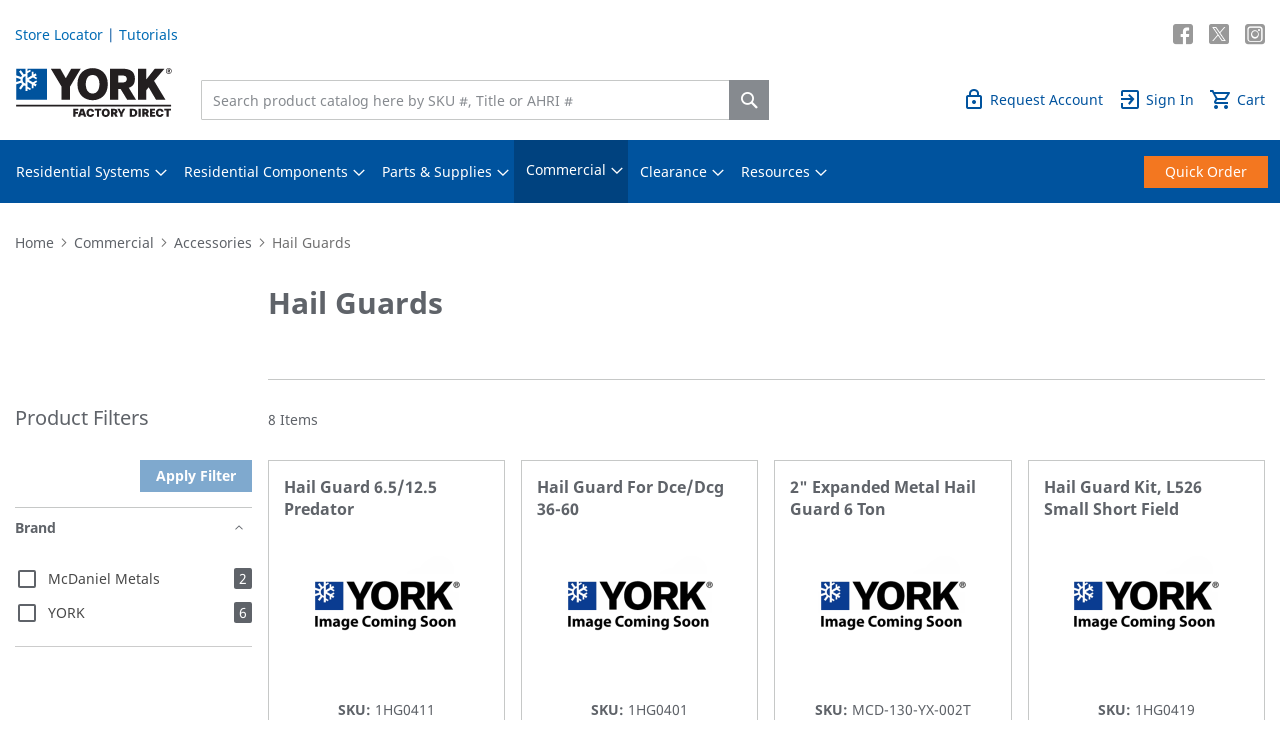

--- FILE ---
content_type: text/html; charset=UTF-8
request_url: https://www.yorknow.com/commercial/accessories/hail-guards.html
body_size: 47510
content:
<!doctype html>
<html lang="en">
    <head >
        <script>
    var LOCALE = 'en\u002DUS';
    var BASE_URL = 'https\u003A\u002F\u002Fwww.yorknow.com\u002F';
    var require = {
        'baseUrl': 'https\u003A\u002F\u002Fwww.yorknow.com\u002Fstatic\u002Fversion1768869776\u002Ffrontend\u002FWdevs\u002Fyorknow\u002Fen_US'
    };</script>        <meta charset="utf-8"/><script type="text/javascript">(window.NREUM||(NREUM={})).init={privacy:{cookies_enabled:true},ajax:{deny_list:["bam.nr-data.net"]},feature_flags:["soft_nav"],distributed_tracing:{enabled:true}};(window.NREUM||(NREUM={})).loader_config={agentID:"1835032292",accountID:"1436665",trustKey:"1436665",xpid:"VQIEV1BVDRABU1VUBgUPU1cA",licenseKey:"adb5bccdbc",applicationID:"1746148531",browserID:"1835032292"};;/*! For license information please see nr-loader-spa-1.308.0.min.js.LICENSE.txt */
(()=>{var e,t,r={384:(e,t,r)=>{"use strict";r.d(t,{NT:()=>a,US:()=>u,Zm:()=>o,bQ:()=>d,dV:()=>c,pV:()=>l});var n=r(6154),i=r(1863),s=r(1910);const a={beacon:"bam.nr-data.net",errorBeacon:"bam.nr-data.net"};function o(){return n.gm.NREUM||(n.gm.NREUM={}),void 0===n.gm.newrelic&&(n.gm.newrelic=n.gm.NREUM),n.gm.NREUM}function c(){let e=o();return e.o||(e.o={ST:n.gm.setTimeout,SI:n.gm.setImmediate||n.gm.setInterval,CT:n.gm.clearTimeout,XHR:n.gm.XMLHttpRequest,REQ:n.gm.Request,EV:n.gm.Event,PR:n.gm.Promise,MO:n.gm.MutationObserver,FETCH:n.gm.fetch,WS:n.gm.WebSocket},(0,s.i)(...Object.values(e.o))),e}function d(e,t){let r=o();r.initializedAgents??={},t.initializedAt={ms:(0,i.t)(),date:new Date},r.initializedAgents[e]=t}function u(e,t){o()[e]=t}function l(){return function(){let e=o();const t=e.info||{};e.info={beacon:a.beacon,errorBeacon:a.errorBeacon,...t}}(),function(){let e=o();const t=e.init||{};e.init={...t}}(),c(),function(){let e=o();const t=e.loader_config||{};e.loader_config={...t}}(),o()}},782:(e,t,r)=>{"use strict";r.d(t,{T:()=>n});const n=r(860).K7.pageViewTiming},860:(e,t,r)=>{"use strict";r.d(t,{$J:()=>u,K7:()=>c,P3:()=>d,XX:()=>i,Yy:()=>o,df:()=>s,qY:()=>n,v4:()=>a});const n="events",i="jserrors",s="browser/blobs",a="rum",o="browser/logs",c={ajax:"ajax",genericEvents:"generic_events",jserrors:i,logging:"logging",metrics:"metrics",pageAction:"page_action",pageViewEvent:"page_view_event",pageViewTiming:"page_view_timing",sessionReplay:"session_replay",sessionTrace:"session_trace",softNav:"soft_navigations",spa:"spa"},d={[c.pageViewEvent]:1,[c.pageViewTiming]:2,[c.metrics]:3,[c.jserrors]:4,[c.spa]:5,[c.ajax]:6,[c.sessionTrace]:7,[c.softNav]:8,[c.sessionReplay]:9,[c.logging]:10,[c.genericEvents]:11},u={[c.pageViewEvent]:a,[c.pageViewTiming]:n,[c.ajax]:n,[c.spa]:n,[c.softNav]:n,[c.metrics]:i,[c.jserrors]:i,[c.sessionTrace]:s,[c.sessionReplay]:s,[c.logging]:o,[c.genericEvents]:"ins"}},944:(e,t,r)=>{"use strict";r.d(t,{R:()=>i});var n=r(3241);function i(e,t){"function"==typeof console.debug&&(console.debug("New Relic Warning: https://github.com/newrelic/newrelic-browser-agent/blob/main/docs/warning-codes.md#".concat(e),t),(0,n.W)({agentIdentifier:null,drained:null,type:"data",name:"warn",feature:"warn",data:{code:e,secondary:t}}))}},993:(e,t,r)=>{"use strict";r.d(t,{A$:()=>s,ET:()=>a,TZ:()=>o,p_:()=>i});var n=r(860);const i={ERROR:"ERROR",WARN:"WARN",INFO:"INFO",DEBUG:"DEBUG",TRACE:"TRACE"},s={OFF:0,ERROR:1,WARN:2,INFO:3,DEBUG:4,TRACE:5},a="log",o=n.K7.logging},1541:(e,t,r)=>{"use strict";r.d(t,{U:()=>i,f:()=>n});const n={MFE:"MFE",BA:"BA"};function i(e,t){if(2!==t?.harvestEndpointVersion)return{};const r=t.agentRef.runtime.appMetadata.agents[0].entityGuid;return e?{"source.id":e.id,"source.name":e.name,"source.type":e.type,"parent.id":e.parent?.id||r,"parent.type":e.parent?.type||n.BA}:{"entity.guid":r,appId:t.agentRef.info.applicationID}}},1687:(e,t,r)=>{"use strict";r.d(t,{Ak:()=>d,Ze:()=>h,x3:()=>u});var n=r(3241),i=r(7836),s=r(3606),a=r(860),o=r(2646);const c={};function d(e,t){const r={staged:!1,priority:a.P3[t]||0};l(e),c[e].get(t)||c[e].set(t,r)}function u(e,t){e&&c[e]&&(c[e].get(t)&&c[e].delete(t),p(e,t,!1),c[e].size&&f(e))}function l(e){if(!e)throw new Error("agentIdentifier required");c[e]||(c[e]=new Map)}function h(e="",t="feature",r=!1){if(l(e),!e||!c[e].get(t)||r)return p(e,t);c[e].get(t).staged=!0,f(e)}function f(e){const t=Array.from(c[e]);t.every(([e,t])=>t.staged)&&(t.sort((e,t)=>e[1].priority-t[1].priority),t.forEach(([t])=>{c[e].delete(t),p(e,t)}))}function p(e,t,r=!0){const a=e?i.ee.get(e):i.ee,c=s.i.handlers;if(!a.aborted&&a.backlog&&c){if((0,n.W)({agentIdentifier:e,type:"lifecycle",name:"drain",feature:t}),r){const e=a.backlog[t],r=c[t];if(r){for(let t=0;e&&t<e.length;++t)g(e[t],r);Object.entries(r).forEach(([e,t])=>{Object.values(t||{}).forEach(t=>{t[0]?.on&&t[0]?.context()instanceof o.y&&t[0].on(e,t[1])})})}}a.isolatedBacklog||delete c[t],a.backlog[t]=null,a.emit("drain-"+t,[])}}function g(e,t){var r=e[1];Object.values(t[r]||{}).forEach(t=>{var r=e[0];if(t[0]===r){var n=t[1],i=e[3],s=e[2];n.apply(i,s)}})}},1738:(e,t,r)=>{"use strict";r.d(t,{U:()=>f,Y:()=>h});var n=r(3241),i=r(9908),s=r(1863),a=r(944),o=r(5701),c=r(3969),d=r(8362),u=r(860),l=r(4261);function h(e,t,r,s){const h=s||r;!h||h[e]&&h[e]!==d.d.prototype[e]||(h[e]=function(){(0,i.p)(c.xV,["API/"+e+"/called"],void 0,u.K7.metrics,r.ee),(0,n.W)({agentIdentifier:r.agentIdentifier,drained:!!o.B?.[r.agentIdentifier],type:"data",name:"api",feature:l.Pl+e,data:{}});try{return t.apply(this,arguments)}catch(e){(0,a.R)(23,e)}})}function f(e,t,r,n,a){const o=e.info;null===r?delete o.jsAttributes[t]:o.jsAttributes[t]=r,(a||null===r)&&(0,i.p)(l.Pl+n,[(0,s.t)(),t,r],void 0,"session",e.ee)}},1741:(e,t,r)=>{"use strict";r.d(t,{W:()=>s});var n=r(944),i=r(4261);class s{#e(e,...t){if(this[e]!==s.prototype[e])return this[e](...t);(0,n.R)(35,e)}addPageAction(e,t){return this.#e(i.hG,e,t)}register(e){return this.#e(i.eY,e)}recordCustomEvent(e,t){return this.#e(i.fF,e,t)}setPageViewName(e,t){return this.#e(i.Fw,e,t)}setCustomAttribute(e,t,r){return this.#e(i.cD,e,t,r)}noticeError(e,t){return this.#e(i.o5,e,t)}setUserId(e,t=!1){return this.#e(i.Dl,e,t)}setApplicationVersion(e){return this.#e(i.nb,e)}setErrorHandler(e){return this.#e(i.bt,e)}addRelease(e,t){return this.#e(i.k6,e,t)}log(e,t){return this.#e(i.$9,e,t)}start(){return this.#e(i.d3)}finished(e){return this.#e(i.BL,e)}recordReplay(){return this.#e(i.CH)}pauseReplay(){return this.#e(i.Tb)}addToTrace(e){return this.#e(i.U2,e)}setCurrentRouteName(e){return this.#e(i.PA,e)}interaction(e){return this.#e(i.dT,e)}wrapLogger(e,t,r){return this.#e(i.Wb,e,t,r)}measure(e,t){return this.#e(i.V1,e,t)}consent(e){return this.#e(i.Pv,e)}}},1863:(e,t,r)=>{"use strict";function n(){return Math.floor(performance.now())}r.d(t,{t:()=>n})},1910:(e,t,r)=>{"use strict";r.d(t,{i:()=>s});var n=r(944);const i=new Map;function s(...e){return e.every(e=>{if(i.has(e))return i.get(e);const t="function"==typeof e?e.toString():"",r=t.includes("[native code]"),s=t.includes("nrWrapper");return r||s||(0,n.R)(64,e?.name||t),i.set(e,r),r})}},2555:(e,t,r)=>{"use strict";r.d(t,{D:()=>o,f:()=>a});var n=r(384),i=r(8122);const s={beacon:n.NT.beacon,errorBeacon:n.NT.errorBeacon,licenseKey:void 0,applicationID:void 0,sa:void 0,queueTime:void 0,applicationTime:void 0,ttGuid:void 0,user:void 0,account:void 0,product:void 0,extra:void 0,jsAttributes:{},userAttributes:void 0,atts:void 0,transactionName:void 0,tNamePlain:void 0};function a(e){try{return!!e.licenseKey&&!!e.errorBeacon&&!!e.applicationID}catch(e){return!1}}const o=e=>(0,i.a)(e,s)},2614:(e,t,r)=>{"use strict";r.d(t,{BB:()=>a,H3:()=>n,g:()=>d,iL:()=>c,tS:()=>o,uh:()=>i,wk:()=>s});const n="NRBA",i="SESSION",s=144e5,a=18e5,o={STARTED:"session-started",PAUSE:"session-pause",RESET:"session-reset",RESUME:"session-resume",UPDATE:"session-update"},c={SAME_TAB:"same-tab",CROSS_TAB:"cross-tab"},d={OFF:0,FULL:1,ERROR:2}},2646:(e,t,r)=>{"use strict";r.d(t,{y:()=>n});class n{constructor(e){this.contextId=e}}},2843:(e,t,r)=>{"use strict";r.d(t,{G:()=>s,u:()=>i});var n=r(3878);function i(e,t=!1,r,i){(0,n.DD)("visibilitychange",function(){if(t)return void("hidden"===document.visibilityState&&e());e(document.visibilityState)},r,i)}function s(e,t,r){(0,n.sp)("pagehide",e,t,r)}},3241:(e,t,r)=>{"use strict";r.d(t,{W:()=>s});var n=r(6154);const i="newrelic";function s(e={}){try{n.gm.dispatchEvent(new CustomEvent(i,{detail:e}))}catch(e){}}},3304:(e,t,r)=>{"use strict";r.d(t,{A:()=>s});var n=r(7836);const i=()=>{const e=new WeakSet;return(t,r)=>{if("object"==typeof r&&null!==r){if(e.has(r))return;e.add(r)}return r}};function s(e){try{return JSON.stringify(e,i())??""}catch(e){try{n.ee.emit("internal-error",[e])}catch(e){}return""}}},3333:(e,t,r)=>{"use strict";r.d(t,{$v:()=>u,TZ:()=>n,Xh:()=>c,Zp:()=>i,kd:()=>d,mq:()=>o,nf:()=>a,qN:()=>s});const n=r(860).K7.genericEvents,i=["auxclick","click","copy","keydown","paste","scrollend"],s=["focus","blur"],a=4,o=1e3,c=2e3,d=["PageAction","UserAction","BrowserPerformance"],u={RESOURCES:"experimental.resources",REGISTER:"register"}},3434:(e,t,r)=>{"use strict";r.d(t,{Jt:()=>s,YM:()=>d});var n=r(7836),i=r(5607);const s="nr@original:".concat(i.W),a=50;var o=Object.prototype.hasOwnProperty,c=!1;function d(e,t){return e||(e=n.ee),r.inPlace=function(e,t,n,i,s){n||(n="");const a="-"===n.charAt(0);for(let o=0;o<t.length;o++){const c=t[o],d=e[c];l(d)||(e[c]=r(d,a?c+n:n,i,c,s))}},r.flag=s,r;function r(t,r,n,c,d){return l(t)?t:(r||(r=""),nrWrapper[s]=t,function(e,t,r){if(Object.defineProperty&&Object.keys)try{return Object.keys(e).forEach(function(r){Object.defineProperty(t,r,{get:function(){return e[r]},set:function(t){return e[r]=t,t}})}),t}catch(e){u([e],r)}for(var n in e)o.call(e,n)&&(t[n]=e[n])}(t,nrWrapper,e),nrWrapper);function nrWrapper(){var s,o,l,h;let f;try{o=this,s=[...arguments],l="function"==typeof n?n(s,o):n||{}}catch(t){u([t,"",[s,o,c],l],e)}i(r+"start",[s,o,c],l,d);const p=performance.now();let g;try{return h=t.apply(o,s),g=performance.now(),h}catch(e){throw g=performance.now(),i(r+"err",[s,o,e],l,d),f=e,f}finally{const e=g-p,t={start:p,end:g,duration:e,isLongTask:e>=a,methodName:c,thrownError:f};t.isLongTask&&i("long-task",[t,o],l,d),i(r+"end",[s,o,h],l,d)}}}function i(r,n,i,s){if(!c||t){var a=c;c=!0;try{e.emit(r,n,i,t,s)}catch(t){u([t,r,n,i],e)}c=a}}}function u(e,t){t||(t=n.ee);try{t.emit("internal-error",e)}catch(e){}}function l(e){return!(e&&"function"==typeof e&&e.apply&&!e[s])}},3606:(e,t,r)=>{"use strict";r.d(t,{i:()=>s});var n=r(9908);s.on=a;var i=s.handlers={};function s(e,t,r,s){a(s||n.d,i,e,t,r)}function a(e,t,r,i,s){s||(s="feature"),e||(e=n.d);var a=t[s]=t[s]||{};(a[r]=a[r]||[]).push([e,i])}},3738:(e,t,r)=>{"use strict";r.d(t,{He:()=>i,Kp:()=>o,Lc:()=>d,Rz:()=>u,TZ:()=>n,bD:()=>s,d3:()=>a,jx:()=>l,sl:()=>h,uP:()=>c});const n=r(860).K7.sessionTrace,i="bstResource",s="resource",a="-start",o="-end",c="fn"+a,d="fn"+o,u="pushState",l=1e3,h=3e4},3785:(e,t,r)=>{"use strict";r.d(t,{R:()=>c,b:()=>d});var n=r(9908),i=r(1863),s=r(860),a=r(3969),o=r(993);function c(e,t,r={},c=o.p_.INFO,d=!0,u,l=(0,i.t)()){(0,n.p)(a.xV,["API/logging/".concat(c.toLowerCase(),"/called")],void 0,s.K7.metrics,e),(0,n.p)(o.ET,[l,t,r,c,d,u],void 0,s.K7.logging,e)}function d(e){return"string"==typeof e&&Object.values(o.p_).some(t=>t===e.toUpperCase().trim())}},3878:(e,t,r)=>{"use strict";function n(e,t){return{capture:e,passive:!1,signal:t}}function i(e,t,r=!1,i){window.addEventListener(e,t,n(r,i))}function s(e,t,r=!1,i){document.addEventListener(e,t,n(r,i))}r.d(t,{DD:()=>s,jT:()=>n,sp:()=>i})},3962:(e,t,r)=>{"use strict";r.d(t,{AM:()=>a,O2:()=>l,OV:()=>s,Qu:()=>h,TZ:()=>c,ih:()=>f,pP:()=>o,t1:()=>u,tC:()=>i,wD:()=>d});var n=r(860);const i=["click","keydown","submit"],s="popstate",a="api",o="initialPageLoad",c=n.K7.softNav,d=5e3,u=500,l={INITIAL_PAGE_LOAD:"",ROUTE_CHANGE:1,UNSPECIFIED:2},h={INTERACTION:1,AJAX:2,CUSTOM_END:3,CUSTOM_TRACER:4},f={IP:"in progress",PF:"pending finish",FIN:"finished",CAN:"cancelled"}},3969:(e,t,r)=>{"use strict";r.d(t,{TZ:()=>n,XG:()=>o,rs:()=>i,xV:()=>a,z_:()=>s});const n=r(860).K7.metrics,i="sm",s="cm",a="storeSupportabilityMetrics",o="storeEventMetrics"},4234:(e,t,r)=>{"use strict";r.d(t,{W:()=>s});var n=r(7836),i=r(1687);class s{constructor(e,t){this.agentIdentifier=e,this.ee=n.ee.get(e),this.featureName=t,this.blocked=!1}deregisterDrain(){(0,i.x3)(this.agentIdentifier,this.featureName)}}},4261:(e,t,r)=>{"use strict";r.d(t,{$9:()=>u,BL:()=>c,CH:()=>p,Dl:()=>R,Fw:()=>w,PA:()=>v,Pl:()=>n,Pv:()=>A,Tb:()=>h,U2:()=>a,V1:()=>E,Wb:()=>T,bt:()=>y,cD:()=>b,d3:()=>x,dT:()=>d,eY:()=>g,fF:()=>f,hG:()=>s,hw:()=>i,k6:()=>o,nb:()=>m,o5:()=>l});const n="api-",i=n+"ixn-",s="addPageAction",a="addToTrace",o="addRelease",c="finished",d="interaction",u="log",l="noticeError",h="pauseReplay",f="recordCustomEvent",p="recordReplay",g="register",m="setApplicationVersion",v="setCurrentRouteName",b="setCustomAttribute",y="setErrorHandler",w="setPageViewName",R="setUserId",x="start",T="wrapLogger",E="measure",A="consent"},5205:(e,t,r)=>{"use strict";r.d(t,{j:()=>S});var n=r(384),i=r(1741);var s=r(2555),a=r(3333);const o=e=>{if(!e||"string"!=typeof e)return!1;try{document.createDocumentFragment().querySelector(e)}catch{return!1}return!0};var c=r(2614),d=r(944),u=r(8122);const l="[data-nr-mask]",h=e=>(0,u.a)(e,(()=>{const e={feature_flags:[],experimental:{allow_registered_children:!1,resources:!1},mask_selector:"*",block_selector:"[data-nr-block]",mask_input_options:{color:!1,date:!1,"datetime-local":!1,email:!1,month:!1,number:!1,range:!1,search:!1,tel:!1,text:!1,time:!1,url:!1,week:!1,textarea:!1,select:!1,password:!0}};return{ajax:{deny_list:void 0,block_internal:!0,enabled:!0,autoStart:!0},api:{get allow_registered_children(){return e.feature_flags.includes(a.$v.REGISTER)||e.experimental.allow_registered_children},set allow_registered_children(t){e.experimental.allow_registered_children=t},duplicate_registered_data:!1},browser_consent_mode:{enabled:!1},distributed_tracing:{enabled:void 0,exclude_newrelic_header:void 0,cors_use_newrelic_header:void 0,cors_use_tracecontext_headers:void 0,allowed_origins:void 0},get feature_flags(){return e.feature_flags},set feature_flags(t){e.feature_flags=t},generic_events:{enabled:!0,autoStart:!0},harvest:{interval:30},jserrors:{enabled:!0,autoStart:!0},logging:{enabled:!0,autoStart:!0},metrics:{enabled:!0,autoStart:!0},obfuscate:void 0,page_action:{enabled:!0},page_view_event:{enabled:!0,autoStart:!0},page_view_timing:{enabled:!0,autoStart:!0},performance:{capture_marks:!1,capture_measures:!1,capture_detail:!0,resources:{get enabled(){return e.feature_flags.includes(a.$v.RESOURCES)||e.experimental.resources},set enabled(t){e.experimental.resources=t},asset_types:[],first_party_domains:[],ignore_newrelic:!0}},privacy:{cookies_enabled:!0},proxy:{assets:void 0,beacon:void 0},session:{expiresMs:c.wk,inactiveMs:c.BB},session_replay:{autoStart:!0,enabled:!1,preload:!1,sampling_rate:10,error_sampling_rate:100,collect_fonts:!1,inline_images:!1,fix_stylesheets:!0,mask_all_inputs:!0,get mask_text_selector(){return e.mask_selector},set mask_text_selector(t){o(t)?e.mask_selector="".concat(t,",").concat(l):""===t||null===t?e.mask_selector=l:(0,d.R)(5,t)},get block_class(){return"nr-block"},get ignore_class(){return"nr-ignore"},get mask_text_class(){return"nr-mask"},get block_selector(){return e.block_selector},set block_selector(t){o(t)?e.block_selector+=",".concat(t):""!==t&&(0,d.R)(6,t)},get mask_input_options(){return e.mask_input_options},set mask_input_options(t){t&&"object"==typeof t?e.mask_input_options={...t,password:!0}:(0,d.R)(7,t)}},session_trace:{enabled:!0,autoStart:!0},soft_navigations:{enabled:!0,autoStart:!0},spa:{enabled:!0,autoStart:!0},ssl:void 0,user_actions:{enabled:!0,elementAttributes:["id","className","tagName","type"]}}})());var f=r(6154),p=r(9324);let g=0;const m={buildEnv:p.F3,distMethod:p.Xs,version:p.xv,originTime:f.WN},v={consented:!1},b={appMetadata:{},get consented(){return this.session?.state?.consent||v.consented},set consented(e){v.consented=e},customTransaction:void 0,denyList:void 0,disabled:!1,harvester:void 0,isolatedBacklog:!1,isRecording:!1,loaderType:void 0,maxBytes:3e4,obfuscator:void 0,onerror:void 0,ptid:void 0,releaseIds:{},session:void 0,timeKeeper:void 0,registeredEntities:[],jsAttributesMetadata:{bytes:0},get harvestCount(){return++g}},y=e=>{const t=(0,u.a)(e,b),r=Object.keys(m).reduce((e,t)=>(e[t]={value:m[t],writable:!1,configurable:!0,enumerable:!0},e),{});return Object.defineProperties(t,r)};var w=r(5701);const R=e=>{const t=e.startsWith("http");e+="/",r.p=t?e:"https://"+e};var x=r(7836),T=r(3241);const E={accountID:void 0,trustKey:void 0,agentID:void 0,licenseKey:void 0,applicationID:void 0,xpid:void 0},A=e=>(0,u.a)(e,E),_=new Set;function S(e,t={},r,a){let{init:o,info:c,loader_config:d,runtime:u={},exposed:l=!0}=t;if(!c){const e=(0,n.pV)();o=e.init,c=e.info,d=e.loader_config}e.init=h(o||{}),e.loader_config=A(d||{}),c.jsAttributes??={},f.bv&&(c.jsAttributes.isWorker=!0),e.info=(0,s.D)(c);const p=e.init,g=[c.beacon,c.errorBeacon];_.has(e.agentIdentifier)||(p.proxy.assets&&(R(p.proxy.assets),g.push(p.proxy.assets)),p.proxy.beacon&&g.push(p.proxy.beacon),e.beacons=[...g],function(e){const t=(0,n.pV)();Object.getOwnPropertyNames(i.W.prototype).forEach(r=>{const n=i.W.prototype[r];if("function"!=typeof n||"constructor"===n)return;let s=t[r];e[r]&&!1!==e.exposed&&"micro-agent"!==e.runtime?.loaderType&&(t[r]=(...t)=>{const n=e[r](...t);return s?s(...t):n})})}(e),(0,n.US)("activatedFeatures",w.B)),u.denyList=[...p.ajax.deny_list||[],...p.ajax.block_internal?g:[]],u.ptid=e.agentIdentifier,u.loaderType=r,e.runtime=y(u),_.has(e.agentIdentifier)||(e.ee=x.ee.get(e.agentIdentifier),e.exposed=l,(0,T.W)({agentIdentifier:e.agentIdentifier,drained:!!w.B?.[e.agentIdentifier],type:"lifecycle",name:"initialize",feature:void 0,data:e.config})),_.add(e.agentIdentifier)}},5270:(e,t,r)=>{"use strict";r.d(t,{Aw:()=>a,SR:()=>s,rF:()=>o});var n=r(384),i=r(7767);function s(e){return!!(0,n.dV)().o.MO&&(0,i.V)(e)&&!0===e?.session_trace.enabled}function a(e){return!0===e?.session_replay.preload&&s(e)}function o(e,t){try{if("string"==typeof t?.type){if("password"===t.type.toLowerCase())return"*".repeat(e?.length||0);if(void 0!==t?.dataset?.nrUnmask||t?.classList?.contains("nr-unmask"))return e}}catch(e){}return"string"==typeof e?e.replace(/[\S]/g,"*"):"*".repeat(e?.length||0)}},5289:(e,t,r)=>{"use strict";r.d(t,{GG:()=>a,Qr:()=>c,sB:()=>o});var n=r(3878),i=r(6389);function s(){return"undefined"==typeof document||"complete"===document.readyState}function a(e,t){if(s())return e();const r=(0,i.J)(e),a=setInterval(()=>{s()&&(clearInterval(a),r())},500);(0,n.sp)("load",r,t)}function o(e){if(s())return e();(0,n.DD)("DOMContentLoaded",e)}function c(e){if(s())return e();(0,n.sp)("popstate",e)}},5607:(e,t,r)=>{"use strict";r.d(t,{W:()=>n});const n=(0,r(9566).bz)()},5701:(e,t,r)=>{"use strict";r.d(t,{B:()=>s,t:()=>a});var n=r(3241);const i=new Set,s={};function a(e,t){const r=t.agentIdentifier;s[r]??={},e&&"object"==typeof e&&(i.has(r)||(t.ee.emit("rumresp",[e]),s[r]=e,i.add(r),(0,n.W)({agentIdentifier:r,loaded:!0,drained:!0,type:"lifecycle",name:"load",feature:void 0,data:e})))}},6154:(e,t,r)=>{"use strict";r.d(t,{OF:()=>d,RI:()=>i,WN:()=>h,bv:()=>s,eN:()=>f,gm:()=>a,lR:()=>l,m:()=>c,mw:()=>o,sb:()=>u});var n=r(1863);const i="undefined"!=typeof window&&!!window.document,s="undefined"!=typeof WorkerGlobalScope&&("undefined"!=typeof self&&self instanceof WorkerGlobalScope&&self.navigator instanceof WorkerNavigator||"undefined"!=typeof globalThis&&globalThis instanceof WorkerGlobalScope&&globalThis.navigator instanceof WorkerNavigator),a=i?window:"undefined"!=typeof WorkerGlobalScope&&("undefined"!=typeof self&&self instanceof WorkerGlobalScope&&self||"undefined"!=typeof globalThis&&globalThis instanceof WorkerGlobalScope&&globalThis),o=Boolean("hidden"===a?.document?.visibilityState),c=""+a?.location,d=/iPad|iPhone|iPod/.test(a.navigator?.userAgent),u=d&&"undefined"==typeof SharedWorker,l=(()=>{const e=a.navigator?.userAgent?.match(/Firefox[/\s](\d+\.\d+)/);return Array.isArray(e)&&e.length>=2?+e[1]:0})(),h=Date.now()-(0,n.t)(),f=()=>"undefined"!=typeof PerformanceNavigationTiming&&a?.performance?.getEntriesByType("navigation")?.[0]?.responseStart},6344:(e,t,r)=>{"use strict";r.d(t,{BB:()=>u,Qb:()=>l,TZ:()=>i,Ug:()=>a,Vh:()=>s,_s:()=>o,bc:()=>d,yP:()=>c});var n=r(2614);const i=r(860).K7.sessionReplay,s="errorDuringReplay",a=.12,o={DomContentLoaded:0,Load:1,FullSnapshot:2,IncrementalSnapshot:3,Meta:4,Custom:5},c={[n.g.ERROR]:15e3,[n.g.FULL]:3e5,[n.g.OFF]:0},d={RESET:{message:"Session was reset",sm:"Reset"},IMPORT:{message:"Recorder failed to import",sm:"Import"},TOO_MANY:{message:"429: Too Many Requests",sm:"Too-Many"},TOO_BIG:{message:"Payload was too large",sm:"Too-Big"},CROSS_TAB:{message:"Session Entity was set to OFF on another tab",sm:"Cross-Tab"},ENTITLEMENTS:{message:"Session Replay is not allowed and will not be started",sm:"Entitlement"}},u=5e3,l={API:"api",RESUME:"resume",SWITCH_TO_FULL:"switchToFull",INITIALIZE:"initialize",PRELOAD:"preload"}},6389:(e,t,r)=>{"use strict";function n(e,t=500,r={}){const n=r?.leading||!1;let i;return(...r)=>{n&&void 0===i&&(e.apply(this,r),i=setTimeout(()=>{i=clearTimeout(i)},t)),n||(clearTimeout(i),i=setTimeout(()=>{e.apply(this,r)},t))}}function i(e){let t=!1;return(...r)=>{t||(t=!0,e.apply(this,r))}}r.d(t,{J:()=>i,s:()=>n})},6630:(e,t,r)=>{"use strict";r.d(t,{T:()=>n});const n=r(860).K7.pageViewEvent},6774:(e,t,r)=>{"use strict";r.d(t,{T:()=>n});const n=r(860).K7.jserrors},7295:(e,t,r)=>{"use strict";r.d(t,{Xv:()=>a,gX:()=>i,iW:()=>s});var n=[];function i(e){if(!e||s(e))return!1;if(0===n.length)return!0;if("*"===n[0].hostname)return!1;for(var t=0;t<n.length;t++){var r=n[t];if(r.hostname.test(e.hostname)&&r.pathname.test(e.pathname))return!1}return!0}function s(e){return void 0===e.hostname}function a(e){if(n=[],e&&e.length)for(var t=0;t<e.length;t++){let r=e[t];if(!r)continue;if("*"===r)return void(n=[{hostname:"*"}]);0===r.indexOf("http://")?r=r.substring(7):0===r.indexOf("https://")&&(r=r.substring(8));const i=r.indexOf("/");let s,a;i>0?(s=r.substring(0,i),a=r.substring(i)):(s=r,a="*");let[c]=s.split(":");n.push({hostname:o(c),pathname:o(a,!0)})}}function o(e,t=!1){const r=e.replace(/[.+?^${}()|[\]\\]/g,e=>"\\"+e).replace(/\*/g,".*?");return new RegExp((t?"^":"")+r+"$")}},7485:(e,t,r)=>{"use strict";r.d(t,{D:()=>i});var n=r(6154);function i(e){if(0===(e||"").indexOf("data:"))return{protocol:"data"};try{const t=new URL(e,location.href),r={port:t.port,hostname:t.hostname,pathname:t.pathname,search:t.search,protocol:t.protocol.slice(0,t.protocol.indexOf(":")),sameOrigin:t.protocol===n.gm?.location?.protocol&&t.host===n.gm?.location?.host};return r.port&&""!==r.port||("http:"===t.protocol&&(r.port="80"),"https:"===t.protocol&&(r.port="443")),r.pathname&&""!==r.pathname?r.pathname.startsWith("/")||(r.pathname="/".concat(r.pathname)):r.pathname="/",r}catch(e){return{}}}},7699:(e,t,r)=>{"use strict";r.d(t,{It:()=>s,KC:()=>o,No:()=>i,qh:()=>a});var n=r(860);const i=16e3,s=1e6,a="SESSION_ERROR",o={[n.K7.logging]:!0,[n.K7.genericEvents]:!1,[n.K7.jserrors]:!1,[n.K7.ajax]:!1}},7767:(e,t,r)=>{"use strict";r.d(t,{V:()=>i});var n=r(6154);const i=e=>n.RI&&!0===e?.privacy.cookies_enabled},7836:(e,t,r)=>{"use strict";r.d(t,{P:()=>o,ee:()=>c});var n=r(384),i=r(8990),s=r(2646),a=r(5607);const o="nr@context:".concat(a.W),c=function e(t,r){var n={},a={},u={},l=!1;try{l=16===r.length&&d.initializedAgents?.[r]?.runtime.isolatedBacklog}catch(e){}var h={on:p,addEventListener:p,removeEventListener:function(e,t){var r=n[e];if(!r)return;for(var i=0;i<r.length;i++)r[i]===t&&r.splice(i,1)},emit:function(e,r,n,i,s){!1!==s&&(s=!0);if(c.aborted&&!i)return;t&&s&&t.emit(e,r,n);var o=f(n);g(e).forEach(e=>{e.apply(o,r)});var d=v()[a[e]];d&&d.push([h,e,r,o]);return o},get:m,listeners:g,context:f,buffer:function(e,t){const r=v();if(t=t||"feature",h.aborted)return;Object.entries(e||{}).forEach(([e,n])=>{a[n]=t,t in r||(r[t]=[])})},abort:function(){h._aborted=!0,Object.keys(h.backlog).forEach(e=>{delete h.backlog[e]})},isBuffering:function(e){return!!v()[a[e]]},debugId:r,backlog:l?{}:t&&"object"==typeof t.backlog?t.backlog:{},isolatedBacklog:l};return Object.defineProperty(h,"aborted",{get:()=>{let e=h._aborted||!1;return e||(t&&(e=t.aborted),e)}}),h;function f(e){return e&&e instanceof s.y?e:e?(0,i.I)(e,o,()=>new s.y(o)):new s.y(o)}function p(e,t){n[e]=g(e).concat(t)}function g(e){return n[e]||[]}function m(t){return u[t]=u[t]||e(h,t)}function v(){return h.backlog}}(void 0,"globalEE"),d=(0,n.Zm)();d.ee||(d.ee=c)},8122:(e,t,r)=>{"use strict";r.d(t,{a:()=>i});var n=r(944);function i(e,t){try{if(!e||"object"!=typeof e)return(0,n.R)(3);if(!t||"object"!=typeof t)return(0,n.R)(4);const r=Object.create(Object.getPrototypeOf(t),Object.getOwnPropertyDescriptors(t)),s=0===Object.keys(r).length?e:r;for(let a in s)if(void 0!==e[a])try{if(null===e[a]){r[a]=null;continue}Array.isArray(e[a])&&Array.isArray(t[a])?r[a]=Array.from(new Set([...e[a],...t[a]])):"object"==typeof e[a]&&"object"==typeof t[a]?r[a]=i(e[a],t[a]):r[a]=e[a]}catch(e){r[a]||(0,n.R)(1,e)}return r}catch(e){(0,n.R)(2,e)}}},8139:(e,t,r)=>{"use strict";r.d(t,{u:()=>h});var n=r(7836),i=r(3434),s=r(8990),a=r(6154);const o={},c=a.gm.XMLHttpRequest,d="addEventListener",u="removeEventListener",l="nr@wrapped:".concat(n.P);function h(e){var t=function(e){return(e||n.ee).get("events")}(e);if(o[t.debugId]++)return t;o[t.debugId]=1;var r=(0,i.YM)(t,!0);function h(e){r.inPlace(e,[d,u],"-",p)}function p(e,t){return e[1]}return"getPrototypeOf"in Object&&(a.RI&&f(document,h),c&&f(c.prototype,h),f(a.gm,h)),t.on(d+"-start",function(e,t){var n=e[1];if(null!==n&&("function"==typeof n||"object"==typeof n)&&"newrelic"!==e[0]){var i=(0,s.I)(n,l,function(){var e={object:function(){if("function"!=typeof n.handleEvent)return;return n.handleEvent.apply(n,arguments)},function:n}[typeof n];return e?r(e,"fn-",null,e.name||"anonymous"):n});this.wrapped=e[1]=i}}),t.on(u+"-start",function(e){e[1]=this.wrapped||e[1]}),t}function f(e,t,...r){let n=e;for(;"object"==typeof n&&!Object.prototype.hasOwnProperty.call(n,d);)n=Object.getPrototypeOf(n);n&&t(n,...r)}},8362:(e,t,r)=>{"use strict";r.d(t,{d:()=>s});var n=r(9566),i=r(1741);class s extends i.W{agentIdentifier=(0,n.LA)(16)}},8374:(e,t,r)=>{r.nc=(()=>{try{return document?.currentScript?.nonce}catch(e){}return""})()},8990:(e,t,r)=>{"use strict";r.d(t,{I:()=>i});var n=Object.prototype.hasOwnProperty;function i(e,t,r){if(n.call(e,t))return e[t];var i=r();if(Object.defineProperty&&Object.keys)try{return Object.defineProperty(e,t,{value:i,writable:!0,enumerable:!1}),i}catch(e){}return e[t]=i,i}},9119:(e,t,r)=>{"use strict";r.d(t,{L:()=>s});var n=/([^?#]*)[^#]*(#[^?]*|$).*/,i=/([^?#]*)().*/;function s(e,t){return e?e.replace(t?n:i,"$1$2"):e}},9300:(e,t,r)=>{"use strict";r.d(t,{T:()=>n});const n=r(860).K7.ajax},9324:(e,t,r)=>{"use strict";r.d(t,{AJ:()=>a,F3:()=>i,Xs:()=>s,Yq:()=>o,xv:()=>n});const n="1.308.0",i="PROD",s="CDN",a="@newrelic/rrweb",o="1.0.1"},9566:(e,t,r)=>{"use strict";r.d(t,{LA:()=>o,ZF:()=>c,bz:()=>a,el:()=>d});var n=r(6154);const i="xxxxxxxx-xxxx-4xxx-yxxx-xxxxxxxxxxxx";function s(e,t){return e?15&e[t]:16*Math.random()|0}function a(){const e=n.gm?.crypto||n.gm?.msCrypto;let t,r=0;return e&&e.getRandomValues&&(t=e.getRandomValues(new Uint8Array(30))),i.split("").map(e=>"x"===e?s(t,r++).toString(16):"y"===e?(3&s()|8).toString(16):e).join("")}function o(e){const t=n.gm?.crypto||n.gm?.msCrypto;let r,i=0;t&&t.getRandomValues&&(r=t.getRandomValues(new Uint8Array(e)));const a=[];for(var o=0;o<e;o++)a.push(s(r,i++).toString(16));return a.join("")}function c(){return o(16)}function d(){return o(32)}},9908:(e,t,r)=>{"use strict";r.d(t,{d:()=>n,p:()=>i});var n=r(7836).ee.get("handle");function i(e,t,r,i,s){s?(s.buffer([e],i),s.emit(e,t,r)):(n.buffer([e],i),n.emit(e,t,r))}}},n={};function i(e){var t=n[e];if(void 0!==t)return t.exports;var s=n[e]={exports:{}};return r[e](s,s.exports,i),s.exports}i.m=r,i.d=(e,t)=>{for(var r in t)i.o(t,r)&&!i.o(e,r)&&Object.defineProperty(e,r,{enumerable:!0,get:t[r]})},i.f={},i.e=e=>Promise.all(Object.keys(i.f).reduce((t,r)=>(i.f[r](e,t),t),[])),i.u=e=>({212:"nr-spa-compressor",249:"nr-spa-recorder",478:"nr-spa"}[e]+"-1.308.0.min.js"),i.o=(e,t)=>Object.prototype.hasOwnProperty.call(e,t),e={},t="NRBA-1.308.0.PROD:",i.l=(r,n,s,a)=>{if(e[r])e[r].push(n);else{var o,c;if(void 0!==s)for(var d=document.getElementsByTagName("script"),u=0;u<d.length;u++){var l=d[u];if(l.getAttribute("src")==r||l.getAttribute("data-webpack")==t+s){o=l;break}}if(!o){c=!0;var h={478:"sha512-RSfSVnmHk59T/uIPbdSE0LPeqcEdF4/+XhfJdBuccH5rYMOEZDhFdtnh6X6nJk7hGpzHd9Ujhsy7lZEz/ORYCQ==",249:"sha512-ehJXhmntm85NSqW4MkhfQqmeKFulra3klDyY0OPDUE+sQ3GokHlPh1pmAzuNy//3j4ac6lzIbmXLvGQBMYmrkg==",212:"sha512-B9h4CR46ndKRgMBcK+j67uSR2RCnJfGefU+A7FrgR/k42ovXy5x/MAVFiSvFxuVeEk/pNLgvYGMp1cBSK/G6Fg=="};(o=document.createElement("script")).charset="utf-8",i.nc&&o.setAttribute("nonce",i.nc),o.setAttribute("data-webpack",t+s),o.src=r,0!==o.src.indexOf(window.location.origin+"/")&&(o.crossOrigin="anonymous"),h[a]&&(o.integrity=h[a])}e[r]=[n];var f=(t,n)=>{o.onerror=o.onload=null,clearTimeout(p);var i=e[r];if(delete e[r],o.parentNode&&o.parentNode.removeChild(o),i&&i.forEach(e=>e(n)),t)return t(n)},p=setTimeout(f.bind(null,void 0,{type:"timeout",target:o}),12e4);o.onerror=f.bind(null,o.onerror),o.onload=f.bind(null,o.onload),c&&document.head.appendChild(o)}},i.r=e=>{"undefined"!=typeof Symbol&&Symbol.toStringTag&&Object.defineProperty(e,Symbol.toStringTag,{value:"Module"}),Object.defineProperty(e,"__esModule",{value:!0})},i.p="https://js-agent.newrelic.com/",(()=>{var e={38:0,788:0};i.f.j=(t,r)=>{var n=i.o(e,t)?e[t]:void 0;if(0!==n)if(n)r.push(n[2]);else{var s=new Promise((r,i)=>n=e[t]=[r,i]);r.push(n[2]=s);var a=i.p+i.u(t),o=new Error;i.l(a,r=>{if(i.o(e,t)&&(0!==(n=e[t])&&(e[t]=void 0),n)){var s=r&&("load"===r.type?"missing":r.type),a=r&&r.target&&r.target.src;o.message="Loading chunk "+t+" failed: ("+s+": "+a+")",o.name="ChunkLoadError",o.type=s,o.request=a,n[1](o)}},"chunk-"+t,t)}};var t=(t,r)=>{var n,s,[a,o,c]=r,d=0;if(a.some(t=>0!==e[t])){for(n in o)i.o(o,n)&&(i.m[n]=o[n]);if(c)c(i)}for(t&&t(r);d<a.length;d++)s=a[d],i.o(e,s)&&e[s]&&e[s][0](),e[s]=0},r=self["webpackChunk:NRBA-1.308.0.PROD"]=self["webpackChunk:NRBA-1.308.0.PROD"]||[];r.forEach(t.bind(null,0)),r.push=t.bind(null,r.push.bind(r))})(),(()=>{"use strict";i(8374);var e=i(8362),t=i(860);const r=Object.values(t.K7);var n=i(5205);var s=i(9908),a=i(1863),o=i(4261),c=i(1738);var d=i(1687),u=i(4234),l=i(5289),h=i(6154),f=i(944),p=i(5270),g=i(7767),m=i(6389),v=i(7699);class b extends u.W{constructor(e,t){super(e.agentIdentifier,t),this.agentRef=e,this.abortHandler=void 0,this.featAggregate=void 0,this.loadedSuccessfully=void 0,this.onAggregateImported=new Promise(e=>{this.loadedSuccessfully=e}),this.deferred=Promise.resolve(),!1===e.init[this.featureName].autoStart?this.deferred=new Promise((t,r)=>{this.ee.on("manual-start-all",(0,m.J)(()=>{(0,d.Ak)(e.agentIdentifier,this.featureName),t()}))}):(0,d.Ak)(e.agentIdentifier,t)}importAggregator(e,t,r={}){if(this.featAggregate)return;const n=async()=>{let n;await this.deferred;try{if((0,g.V)(e.init)){const{setupAgentSession:t}=await i.e(478).then(i.bind(i,8766));n=t(e)}}catch(e){(0,f.R)(20,e),this.ee.emit("internal-error",[e]),(0,s.p)(v.qh,[e],void 0,this.featureName,this.ee)}try{if(!this.#t(this.featureName,n,e.init))return(0,d.Ze)(this.agentIdentifier,this.featureName),void this.loadedSuccessfully(!1);const{Aggregate:i}=await t();this.featAggregate=new i(e,r),e.runtime.harvester.initializedAggregates.push(this.featAggregate),this.loadedSuccessfully(!0)}catch(e){(0,f.R)(34,e),this.abortHandler?.(),(0,d.Ze)(this.agentIdentifier,this.featureName,!0),this.loadedSuccessfully(!1),this.ee&&this.ee.abort()}};h.RI?(0,l.GG)(()=>n(),!0):n()}#t(e,r,n){if(this.blocked)return!1;switch(e){case t.K7.sessionReplay:return(0,p.SR)(n)&&!!r;case t.K7.sessionTrace:return!!r;default:return!0}}}var y=i(6630),w=i(2614),R=i(3241);class x extends b{static featureName=y.T;constructor(e){var t;super(e,y.T),this.setupInspectionEvents(e.agentIdentifier),t=e,(0,c.Y)(o.Fw,function(e,r){"string"==typeof e&&("/"!==e.charAt(0)&&(e="/"+e),t.runtime.customTransaction=(r||"http://custom.transaction")+e,(0,s.p)(o.Pl+o.Fw,[(0,a.t)()],void 0,void 0,t.ee))},t),this.importAggregator(e,()=>i.e(478).then(i.bind(i,2467)))}setupInspectionEvents(e){const t=(t,r)=>{t&&(0,R.W)({agentIdentifier:e,timeStamp:t.timeStamp,loaded:"complete"===t.target.readyState,type:"window",name:r,data:t.target.location+""})};(0,l.sB)(e=>{t(e,"DOMContentLoaded")}),(0,l.GG)(e=>{t(e,"load")}),(0,l.Qr)(e=>{t(e,"navigate")}),this.ee.on(w.tS.UPDATE,(t,r)=>{(0,R.W)({agentIdentifier:e,type:"lifecycle",name:"session",data:r})})}}var T=i(384);class E extends e.d{constructor(e){var t;(super(),h.gm)?(this.features={},(0,T.bQ)(this.agentIdentifier,this),this.desiredFeatures=new Set(e.features||[]),this.desiredFeatures.add(x),(0,n.j)(this,e,e.loaderType||"agent"),t=this,(0,c.Y)(o.cD,function(e,r,n=!1){if("string"==typeof e){if(["string","number","boolean"].includes(typeof r)||null===r)return(0,c.U)(t,e,r,o.cD,n);(0,f.R)(40,typeof r)}else(0,f.R)(39,typeof e)},t),function(e){(0,c.Y)(o.Dl,function(t,r=!1){if("string"!=typeof t&&null!==t)return void(0,f.R)(41,typeof t);const n=e.info.jsAttributes["enduser.id"];r&&null!=n&&n!==t?(0,s.p)(o.Pl+"setUserIdAndResetSession",[t],void 0,"session",e.ee):(0,c.U)(e,"enduser.id",t,o.Dl,!0)},e)}(this),function(e){(0,c.Y)(o.nb,function(t){if("string"==typeof t||null===t)return(0,c.U)(e,"application.version",t,o.nb,!1);(0,f.R)(42,typeof t)},e)}(this),function(e){(0,c.Y)(o.d3,function(){e.ee.emit("manual-start-all")},e)}(this),function(e){(0,c.Y)(o.Pv,function(t=!0){if("boolean"==typeof t){if((0,s.p)(o.Pl+o.Pv,[t],void 0,"session",e.ee),e.runtime.consented=t,t){const t=e.features.page_view_event;t.onAggregateImported.then(e=>{const r=t.featAggregate;e&&!r.sentRum&&r.sendRum()})}}else(0,f.R)(65,typeof t)},e)}(this),this.run()):(0,f.R)(21)}get config(){return{info:this.info,init:this.init,loader_config:this.loader_config,runtime:this.runtime}}get api(){return this}run(){try{const e=function(e){const t={};return r.forEach(r=>{t[r]=!!e[r]?.enabled}),t}(this.init),n=[...this.desiredFeatures];n.sort((e,r)=>t.P3[e.featureName]-t.P3[r.featureName]),n.forEach(r=>{if(!e[r.featureName]&&r.featureName!==t.K7.pageViewEvent)return;if(r.featureName===t.K7.spa)return void(0,f.R)(67);const n=function(e){switch(e){case t.K7.ajax:return[t.K7.jserrors];case t.K7.sessionTrace:return[t.K7.ajax,t.K7.pageViewEvent];case t.K7.sessionReplay:return[t.K7.sessionTrace];case t.K7.pageViewTiming:return[t.K7.pageViewEvent];default:return[]}}(r.featureName).filter(e=>!(e in this.features));n.length>0&&(0,f.R)(36,{targetFeature:r.featureName,missingDependencies:n}),this.features[r.featureName]=new r(this)})}catch(e){(0,f.R)(22,e);for(const e in this.features)this.features[e].abortHandler?.();const t=(0,T.Zm)();delete t.initializedAgents[this.agentIdentifier]?.features,delete this.sharedAggregator;return t.ee.get(this.agentIdentifier).abort(),!1}}}var A=i(2843),_=i(782);class S extends b{static featureName=_.T;constructor(e){super(e,_.T),h.RI&&((0,A.u)(()=>(0,s.p)("docHidden",[(0,a.t)()],void 0,_.T,this.ee),!0),(0,A.G)(()=>(0,s.p)("winPagehide",[(0,a.t)()],void 0,_.T,this.ee)),this.importAggregator(e,()=>i.e(478).then(i.bind(i,9917))))}}var O=i(3969);class I extends b{static featureName=O.TZ;constructor(e){super(e,O.TZ),h.RI&&document.addEventListener("securitypolicyviolation",e=>{(0,s.p)(O.xV,["Generic/CSPViolation/Detected"],void 0,this.featureName,this.ee)}),this.importAggregator(e,()=>i.e(478).then(i.bind(i,6555)))}}var N=i(6774),P=i(3878),k=i(3304);class D{constructor(e,t,r,n,i){this.name="UncaughtError",this.message="string"==typeof e?e:(0,k.A)(e),this.sourceURL=t,this.line=r,this.column=n,this.__newrelic=i}}function C(e){return M(e)?e:new D(void 0!==e?.message?e.message:e,e?.filename||e?.sourceURL,e?.lineno||e?.line,e?.colno||e?.col,e?.__newrelic,e?.cause)}function j(e){const t="Unhandled Promise Rejection: ";if(!e?.reason)return;if(M(e.reason)){try{e.reason.message.startsWith(t)||(e.reason.message=t+e.reason.message)}catch(e){}return C(e.reason)}const r=C(e.reason);return(r.message||"").startsWith(t)||(r.message=t+r.message),r}function L(e){if(e.error instanceof SyntaxError&&!/:\d+$/.test(e.error.stack?.trim())){const t=new D(e.message,e.filename,e.lineno,e.colno,e.error.__newrelic,e.cause);return t.name=SyntaxError.name,t}return M(e.error)?e.error:C(e)}function M(e){return e instanceof Error&&!!e.stack}function H(e,r,n,i,o=(0,a.t)()){"string"==typeof e&&(e=new Error(e)),(0,s.p)("err",[e,o,!1,r,n.runtime.isRecording,void 0,i],void 0,t.K7.jserrors,n.ee),(0,s.p)("uaErr",[],void 0,t.K7.genericEvents,n.ee)}var B=i(1541),K=i(993),W=i(3785);function U(e,{customAttributes:t={},level:r=K.p_.INFO}={},n,i,s=(0,a.t)()){(0,W.R)(n.ee,e,t,r,!1,i,s)}function F(e,r,n,i,c=(0,a.t)()){(0,s.p)(o.Pl+o.hG,[c,e,r,i],void 0,t.K7.genericEvents,n.ee)}function V(e,r,n,i,c=(0,a.t)()){const{start:d,end:u,customAttributes:l}=r||{},h={customAttributes:l||{}};if("object"!=typeof h.customAttributes||"string"!=typeof e||0===e.length)return void(0,f.R)(57);const p=(e,t)=>null==e?t:"number"==typeof e?e:e instanceof PerformanceMark?e.startTime:Number.NaN;if(h.start=p(d,0),h.end=p(u,c),Number.isNaN(h.start)||Number.isNaN(h.end))(0,f.R)(57);else{if(h.duration=h.end-h.start,!(h.duration<0))return(0,s.p)(o.Pl+o.V1,[h,e,i],void 0,t.K7.genericEvents,n.ee),h;(0,f.R)(58)}}function G(e,r={},n,i,c=(0,a.t)()){(0,s.p)(o.Pl+o.fF,[c,e,r,i],void 0,t.K7.genericEvents,n.ee)}function z(e){(0,c.Y)(o.eY,function(t){return Y(e,t)},e)}function Y(e,r,n){(0,f.R)(54,"newrelic.register"),r||={},r.type=B.f.MFE,r.licenseKey||=e.info.licenseKey,r.blocked=!1,r.parent=n||{},Array.isArray(r.tags)||(r.tags=[]);const i={};r.tags.forEach(e=>{"name"!==e&&"id"!==e&&(i["source.".concat(e)]=!0)}),r.isolated??=!0;let o=()=>{};const c=e.runtime.registeredEntities;if(!r.isolated){const e=c.find(({metadata:{target:{id:e}}})=>e===r.id&&!r.isolated);if(e)return e}const d=e=>{r.blocked=!0,o=e};function u(e){return"string"==typeof e&&!!e.trim()&&e.trim().length<501||"number"==typeof e}e.init.api.allow_registered_children||d((0,m.J)(()=>(0,f.R)(55))),u(r.id)&&u(r.name)||d((0,m.J)(()=>(0,f.R)(48,r)));const l={addPageAction:(t,n={})=>g(F,[t,{...i,...n},e],r),deregister:()=>{d((0,m.J)(()=>(0,f.R)(68)))},log:(t,n={})=>g(U,[t,{...n,customAttributes:{...i,...n.customAttributes||{}}},e],r),measure:(t,n={})=>g(V,[t,{...n,customAttributes:{...i,...n.customAttributes||{}}},e],r),noticeError:(t,n={})=>g(H,[t,{...i,...n},e],r),register:(t={})=>g(Y,[e,t],l.metadata.target),recordCustomEvent:(t,n={})=>g(G,[t,{...i,...n},e],r),setApplicationVersion:e=>p("application.version",e),setCustomAttribute:(e,t)=>p(e,t),setUserId:e=>p("enduser.id",e),metadata:{customAttributes:i,target:r}},h=()=>(r.blocked&&o(),r.blocked);h()||c.push(l);const p=(e,t)=>{h()||(i[e]=t)},g=(r,n,i)=>{if(h())return;const o=(0,a.t)();(0,s.p)(O.xV,["API/register/".concat(r.name,"/called")],void 0,t.K7.metrics,e.ee);try{if(e.init.api.duplicate_registered_data&&"register"!==r.name){let e=n;if(n[1]instanceof Object){const t={"child.id":i.id,"child.type":i.type};e="customAttributes"in n[1]?[n[0],{...n[1],customAttributes:{...n[1].customAttributes,...t}},...n.slice(2)]:[n[0],{...n[1],...t},...n.slice(2)]}r(...e,void 0,o)}return r(...n,i,o)}catch(e){(0,f.R)(50,e)}};return l}class Z extends b{static featureName=N.T;constructor(e){var t;super(e,N.T),t=e,(0,c.Y)(o.o5,(e,r)=>H(e,r,t),t),function(e){(0,c.Y)(o.bt,function(t){e.runtime.onerror=t},e)}(e),function(e){let t=0;(0,c.Y)(o.k6,function(e,r){++t>10||(this.runtime.releaseIds[e.slice(-200)]=(""+r).slice(-200))},e)}(e),z(e);try{this.removeOnAbort=new AbortController}catch(e){}this.ee.on("internal-error",(t,r)=>{this.abortHandler&&(0,s.p)("ierr",[C(t),(0,a.t)(),!0,{},e.runtime.isRecording,r],void 0,this.featureName,this.ee)}),h.gm.addEventListener("unhandledrejection",t=>{this.abortHandler&&(0,s.p)("err",[j(t),(0,a.t)(),!1,{unhandledPromiseRejection:1},e.runtime.isRecording],void 0,this.featureName,this.ee)},(0,P.jT)(!1,this.removeOnAbort?.signal)),h.gm.addEventListener("error",t=>{this.abortHandler&&(0,s.p)("err",[L(t),(0,a.t)(),!1,{},e.runtime.isRecording],void 0,this.featureName,this.ee)},(0,P.jT)(!1,this.removeOnAbort?.signal)),this.abortHandler=this.#r,this.importAggregator(e,()=>i.e(478).then(i.bind(i,2176)))}#r(){this.removeOnAbort?.abort(),this.abortHandler=void 0}}var q=i(8990);let X=1;function J(e){const t=typeof e;return!e||"object"!==t&&"function"!==t?-1:e===h.gm?0:(0,q.I)(e,"nr@id",function(){return X++})}function Q(e){if("string"==typeof e&&e.length)return e.length;if("object"==typeof e){if("undefined"!=typeof ArrayBuffer&&e instanceof ArrayBuffer&&e.byteLength)return e.byteLength;if("undefined"!=typeof Blob&&e instanceof Blob&&e.size)return e.size;if(!("undefined"!=typeof FormData&&e instanceof FormData))try{return(0,k.A)(e).length}catch(e){return}}}var ee=i(8139),te=i(7836),re=i(3434);const ne={},ie=["open","send"];function se(e){var t=e||te.ee;const r=function(e){return(e||te.ee).get("xhr")}(t);if(void 0===h.gm.XMLHttpRequest)return r;if(ne[r.debugId]++)return r;ne[r.debugId]=1,(0,ee.u)(t);var n=(0,re.YM)(r),i=h.gm.XMLHttpRequest,s=h.gm.MutationObserver,a=h.gm.Promise,o=h.gm.setInterval,c="readystatechange",d=["onload","onerror","onabort","onloadstart","onloadend","onprogress","ontimeout"],u=[],l=h.gm.XMLHttpRequest=function(e){const t=new i(e),s=r.context(t);try{r.emit("new-xhr",[t],s),t.addEventListener(c,(a=s,function(){var e=this;e.readyState>3&&!a.resolved&&(a.resolved=!0,r.emit("xhr-resolved",[],e)),n.inPlace(e,d,"fn-",y)}),(0,P.jT)(!1))}catch(e){(0,f.R)(15,e);try{r.emit("internal-error",[e])}catch(e){}}var a;return t};function p(e,t){n.inPlace(t,["onreadystatechange"],"fn-",y)}if(function(e,t){for(var r in e)t[r]=e[r]}(i,l),l.prototype=i.prototype,n.inPlace(l.prototype,ie,"-xhr-",y),r.on("send-xhr-start",function(e,t){p(e,t),function(e){u.push(e),s&&(g?g.then(b):o?o(b):(m=-m,v.data=m))}(t)}),r.on("open-xhr-start",p),s){var g=a&&a.resolve();if(!o&&!a){var m=1,v=document.createTextNode(m);new s(b).observe(v,{characterData:!0})}}else t.on("fn-end",function(e){e[0]&&e[0].type===c||b()});function b(){for(var e=0;e<u.length;e++)p(0,u[e]);u.length&&(u=[])}function y(e,t){return t}return r}var ae="fetch-",oe=ae+"body-",ce=["arrayBuffer","blob","json","text","formData"],de=h.gm.Request,ue=h.gm.Response,le="prototype";const he={};function fe(e){const t=function(e){return(e||te.ee).get("fetch")}(e);if(!(de&&ue&&h.gm.fetch))return t;if(he[t.debugId]++)return t;function r(e,r,n){var i=e[r];"function"==typeof i&&(e[r]=function(){var e,r=[...arguments],s={};t.emit(n+"before-start",[r],s),s[te.P]&&s[te.P].dt&&(e=s[te.P].dt);var a=i.apply(this,r);return t.emit(n+"start",[r,e],a),a.then(function(e){return t.emit(n+"end",[null,e],a),e},function(e){throw t.emit(n+"end",[e],a),e})})}return he[t.debugId]=1,ce.forEach(e=>{r(de[le],e,oe),r(ue[le],e,oe)}),r(h.gm,"fetch",ae),t.on(ae+"end",function(e,r){var n=this;if(r){var i=r.headers.get("content-length");null!==i&&(n.rxSize=i),t.emit(ae+"done",[null,r],n)}else t.emit(ae+"done",[e],n)}),t}var pe=i(7485),ge=i(9566);class me{constructor(e){this.agentRef=e}generateTracePayload(e){const t=this.agentRef.loader_config;if(!this.shouldGenerateTrace(e)||!t)return null;var r=(t.accountID||"").toString()||null,n=(t.agentID||"").toString()||null,i=(t.trustKey||"").toString()||null;if(!r||!n)return null;var s=(0,ge.ZF)(),a=(0,ge.el)(),o=Date.now(),c={spanId:s,traceId:a,timestamp:o};return(e.sameOrigin||this.isAllowedOrigin(e)&&this.useTraceContextHeadersForCors())&&(c.traceContextParentHeader=this.generateTraceContextParentHeader(s,a),c.traceContextStateHeader=this.generateTraceContextStateHeader(s,o,r,n,i)),(e.sameOrigin&&!this.excludeNewrelicHeader()||!e.sameOrigin&&this.isAllowedOrigin(e)&&this.useNewrelicHeaderForCors())&&(c.newrelicHeader=this.generateTraceHeader(s,a,o,r,n,i)),c}generateTraceContextParentHeader(e,t){return"00-"+t+"-"+e+"-01"}generateTraceContextStateHeader(e,t,r,n,i){return i+"@nr=0-1-"+r+"-"+n+"-"+e+"----"+t}generateTraceHeader(e,t,r,n,i,s){if(!("function"==typeof h.gm?.btoa))return null;var a={v:[0,1],d:{ty:"Browser",ac:n,ap:i,id:e,tr:t,ti:r}};return s&&n!==s&&(a.d.tk=s),btoa((0,k.A)(a))}shouldGenerateTrace(e){return this.agentRef.init?.distributed_tracing?.enabled&&this.isAllowedOrigin(e)}isAllowedOrigin(e){var t=!1;const r=this.agentRef.init?.distributed_tracing;if(e.sameOrigin)t=!0;else if(r?.allowed_origins instanceof Array)for(var n=0;n<r.allowed_origins.length;n++){var i=(0,pe.D)(r.allowed_origins[n]);if(e.hostname===i.hostname&&e.protocol===i.protocol&&e.port===i.port){t=!0;break}}return t}excludeNewrelicHeader(){var e=this.agentRef.init?.distributed_tracing;return!!e&&!!e.exclude_newrelic_header}useNewrelicHeaderForCors(){var e=this.agentRef.init?.distributed_tracing;return!!e&&!1!==e.cors_use_newrelic_header}useTraceContextHeadersForCors(){var e=this.agentRef.init?.distributed_tracing;return!!e&&!!e.cors_use_tracecontext_headers}}var ve=i(9300),be=i(7295);function ye(e){return"string"==typeof e?e:e instanceof(0,T.dV)().o.REQ?e.url:h.gm?.URL&&e instanceof URL?e.href:void 0}var we=["load","error","abort","timeout"],Re=we.length,xe=(0,T.dV)().o.REQ,Te=(0,T.dV)().o.XHR;const Ee="X-NewRelic-App-Data";class Ae extends b{static featureName=ve.T;constructor(e){super(e,ve.T),this.dt=new me(e),this.handler=(e,t,r,n)=>(0,s.p)(e,t,r,n,this.ee);try{const e={xmlhttprequest:"xhr",fetch:"fetch",beacon:"beacon"};h.gm?.performance?.getEntriesByType("resource").forEach(r=>{if(r.initiatorType in e&&0!==r.responseStatus){const n={status:r.responseStatus},i={rxSize:r.transferSize,duration:Math.floor(r.duration),cbTime:0};_e(n,r.name),this.handler("xhr",[n,i,r.startTime,r.responseEnd,e[r.initiatorType]],void 0,t.K7.ajax)}})}catch(e){}fe(this.ee),se(this.ee),function(e,r,n,i){function o(e){var t=this;t.totalCbs=0,t.called=0,t.cbTime=0,t.end=T,t.ended=!1,t.xhrGuids={},t.lastSize=null,t.loadCaptureCalled=!1,t.params=this.params||{},t.metrics=this.metrics||{},t.latestLongtaskEnd=0,e.addEventListener("load",function(r){E(t,e)},(0,P.jT)(!1)),h.lR||e.addEventListener("progress",function(e){t.lastSize=e.loaded},(0,P.jT)(!1))}function c(e){this.params={method:e[0]},_e(this,e[1]),this.metrics={}}function d(t,r){e.loader_config.xpid&&this.sameOrigin&&r.setRequestHeader("X-NewRelic-ID",e.loader_config.xpid);var n=i.generateTracePayload(this.parsedOrigin);if(n){var s=!1;n.newrelicHeader&&(r.setRequestHeader("newrelic",n.newrelicHeader),s=!0),n.traceContextParentHeader&&(r.setRequestHeader("traceparent",n.traceContextParentHeader),n.traceContextStateHeader&&r.setRequestHeader("tracestate",n.traceContextStateHeader),s=!0),s&&(this.dt=n)}}function u(e,t){var n=this.metrics,i=e[0],s=this;if(n&&i){var o=Q(i);o&&(n.txSize=o)}this.startTime=(0,a.t)(),this.body=i,this.listener=function(e){try{"abort"!==e.type||s.loadCaptureCalled||(s.params.aborted=!0),("load"!==e.type||s.called===s.totalCbs&&(s.onloadCalled||"function"!=typeof t.onload)&&"function"==typeof s.end)&&s.end(t)}catch(e){try{r.emit("internal-error",[e])}catch(e){}}};for(var c=0;c<Re;c++)t.addEventListener(we[c],this.listener,(0,P.jT)(!1))}function l(e,t,r){this.cbTime+=e,t?this.onloadCalled=!0:this.called+=1,this.called!==this.totalCbs||!this.onloadCalled&&"function"==typeof r.onload||"function"!=typeof this.end||this.end(r)}function f(e,t){var r=""+J(e)+!!t;this.xhrGuids&&!this.xhrGuids[r]&&(this.xhrGuids[r]=!0,this.totalCbs+=1)}function p(e,t){var r=""+J(e)+!!t;this.xhrGuids&&this.xhrGuids[r]&&(delete this.xhrGuids[r],this.totalCbs-=1)}function g(){this.endTime=(0,a.t)()}function m(e,t){t instanceof Te&&"load"===e[0]&&r.emit("xhr-load-added",[e[1],e[2]],t)}function v(e,t){t instanceof Te&&"load"===e[0]&&r.emit("xhr-load-removed",[e[1],e[2]],t)}function b(e,t,r){t instanceof Te&&("onload"===r&&(this.onload=!0),("load"===(e[0]&&e[0].type)||this.onload)&&(this.xhrCbStart=(0,a.t)()))}function y(e,t){this.xhrCbStart&&r.emit("xhr-cb-time",[(0,a.t)()-this.xhrCbStart,this.onload,t],t)}function w(e){var t,r=e[1]||{};if("string"==typeof e[0]?0===(t=e[0]).length&&h.RI&&(t=""+h.gm.location.href):e[0]&&e[0].url?t=e[0].url:h.gm?.URL&&e[0]&&e[0]instanceof URL?t=e[0].href:"function"==typeof e[0].toString&&(t=e[0].toString()),"string"==typeof t&&0!==t.length){t&&(this.parsedOrigin=(0,pe.D)(t),this.sameOrigin=this.parsedOrigin.sameOrigin);var n=i.generateTracePayload(this.parsedOrigin);if(n&&(n.newrelicHeader||n.traceContextParentHeader))if(e[0]&&e[0].headers)o(e[0].headers,n)&&(this.dt=n);else{var s={};for(var a in r)s[a]=r[a];s.headers=new Headers(r.headers||{}),o(s.headers,n)&&(this.dt=n),e.length>1?e[1]=s:e.push(s)}}function o(e,t){var r=!1;return t.newrelicHeader&&(e.set("newrelic",t.newrelicHeader),r=!0),t.traceContextParentHeader&&(e.set("traceparent",t.traceContextParentHeader),t.traceContextStateHeader&&e.set("tracestate",t.traceContextStateHeader),r=!0),r}}function R(e,t){this.params={},this.metrics={},this.startTime=(0,a.t)(),this.dt=t,e.length>=1&&(this.target=e[0]),e.length>=2&&(this.opts=e[1]);var r=this.opts||{},n=this.target;_e(this,ye(n));var i=(""+(n&&n instanceof xe&&n.method||r.method||"GET")).toUpperCase();this.params.method=i,this.body=r.body,this.txSize=Q(r.body)||0}function x(e,r){if(this.endTime=(0,a.t)(),this.params||(this.params={}),(0,be.iW)(this.params))return;let i;this.params.status=r?r.status:0,"string"==typeof this.rxSize&&this.rxSize.length>0&&(i=+this.rxSize);const s={txSize:this.txSize,rxSize:i,duration:(0,a.t)()-this.startTime};n("xhr",[this.params,s,this.startTime,this.endTime,"fetch"],this,t.K7.ajax)}function T(e){const r=this.params,i=this.metrics;if(!this.ended){this.ended=!0;for(let t=0;t<Re;t++)e.removeEventListener(we[t],this.listener,!1);r.aborted||(0,be.iW)(r)||(i.duration=(0,a.t)()-this.startTime,this.loadCaptureCalled||4!==e.readyState?null==r.status&&(r.status=0):E(this,e),i.cbTime=this.cbTime,n("xhr",[r,i,this.startTime,this.endTime,"xhr"],this,t.K7.ajax))}}function E(e,n){e.params.status=n.status;var i=function(e,t){var r=e.responseType;return"json"===r&&null!==t?t:"arraybuffer"===r||"blob"===r||"json"===r?Q(e.response):"text"===r||""===r||void 0===r?Q(e.responseText):void 0}(n,e.lastSize);if(i&&(e.metrics.rxSize=i),e.sameOrigin&&n.getAllResponseHeaders().indexOf(Ee)>=0){var a=n.getResponseHeader(Ee);a&&((0,s.p)(O.rs,["Ajax/CrossApplicationTracing/Header/Seen"],void 0,t.K7.metrics,r),e.params.cat=a.split(", ").pop())}e.loadCaptureCalled=!0}r.on("new-xhr",o),r.on("open-xhr-start",c),r.on("open-xhr-end",d),r.on("send-xhr-start",u),r.on("xhr-cb-time",l),r.on("xhr-load-added",f),r.on("xhr-load-removed",p),r.on("xhr-resolved",g),r.on("addEventListener-end",m),r.on("removeEventListener-end",v),r.on("fn-end",y),r.on("fetch-before-start",w),r.on("fetch-start",R),r.on("fn-start",b),r.on("fetch-done",x)}(e,this.ee,this.handler,this.dt),this.importAggregator(e,()=>i.e(478).then(i.bind(i,3845)))}}function _e(e,t){var r=(0,pe.D)(t),n=e.params||e;n.hostname=r.hostname,n.port=r.port,n.protocol=r.protocol,n.host=r.hostname+":"+r.port,n.pathname=r.pathname,e.parsedOrigin=r,e.sameOrigin=r.sameOrigin}const Se={},Oe=["pushState","replaceState"];function Ie(e){const t=function(e){return(e||te.ee).get("history")}(e);return!h.RI||Se[t.debugId]++||(Se[t.debugId]=1,(0,re.YM)(t).inPlace(window.history,Oe,"-")),t}var Ne=i(3738);function Pe(e){(0,c.Y)(o.BL,function(r=Date.now()){const n=r-h.WN;n<0&&(0,f.R)(62,r),(0,s.p)(O.XG,[o.BL,{time:n}],void 0,t.K7.metrics,e.ee),e.addToTrace({name:o.BL,start:r,origin:"nr"}),(0,s.p)(o.Pl+o.hG,[n,o.BL],void 0,t.K7.genericEvents,e.ee)},e)}const{He:ke,bD:De,d3:Ce,Kp:je,TZ:Le,Lc:Me,uP:He,Rz:Be}=Ne;class Ke extends b{static featureName=Le;constructor(e){var r;super(e,Le),r=e,(0,c.Y)(o.U2,function(e){if(!(e&&"object"==typeof e&&e.name&&e.start))return;const n={n:e.name,s:e.start-h.WN,e:(e.end||e.start)-h.WN,o:e.origin||"",t:"api"};n.s<0||n.e<0||n.e<n.s?(0,f.R)(61,{start:n.s,end:n.e}):(0,s.p)("bstApi",[n],void 0,t.K7.sessionTrace,r.ee)},r),Pe(e);if(!(0,g.V)(e.init))return void this.deregisterDrain();const n=this.ee;let d;Ie(n),this.eventsEE=(0,ee.u)(n),this.eventsEE.on(He,function(e,t){this.bstStart=(0,a.t)()}),this.eventsEE.on(Me,function(e,r){(0,s.p)("bst",[e[0],r,this.bstStart,(0,a.t)()],void 0,t.K7.sessionTrace,n)}),n.on(Be+Ce,function(e){this.time=(0,a.t)(),this.startPath=location.pathname+location.hash}),n.on(Be+je,function(e){(0,s.p)("bstHist",[location.pathname+location.hash,this.startPath,this.time],void 0,t.K7.sessionTrace,n)});try{d=new PerformanceObserver(e=>{const r=e.getEntries();(0,s.p)(ke,[r],void 0,t.K7.sessionTrace,n)}),d.observe({type:De,buffered:!0})}catch(e){}this.importAggregator(e,()=>i.e(478).then(i.bind(i,6974)),{resourceObserver:d})}}var We=i(6344);class Ue extends b{static featureName=We.TZ;#n;recorder;constructor(e){var r;let n;super(e,We.TZ),r=e,(0,c.Y)(o.CH,function(){(0,s.p)(o.CH,[],void 0,t.K7.sessionReplay,r.ee)},r),function(e){(0,c.Y)(o.Tb,function(){(0,s.p)(o.Tb,[],void 0,t.K7.sessionReplay,e.ee)},e)}(e);try{n=JSON.parse(localStorage.getItem("".concat(w.H3,"_").concat(w.uh)))}catch(e){}(0,p.SR)(e.init)&&this.ee.on(o.CH,()=>this.#i()),this.#s(n)&&this.importRecorder().then(e=>{e.startRecording(We.Qb.PRELOAD,n?.sessionReplayMode)}),this.importAggregator(this.agentRef,()=>i.e(478).then(i.bind(i,6167)),this),this.ee.on("err",e=>{this.blocked||this.agentRef.runtime.isRecording&&(this.errorNoticed=!0,(0,s.p)(We.Vh,[e],void 0,this.featureName,this.ee))})}#s(e){return e&&(e.sessionReplayMode===w.g.FULL||e.sessionReplayMode===w.g.ERROR)||(0,p.Aw)(this.agentRef.init)}importRecorder(){return this.recorder?Promise.resolve(this.recorder):(this.#n??=Promise.all([i.e(478),i.e(249)]).then(i.bind(i,4866)).then(({Recorder:e})=>(this.recorder=new e(this),this.recorder)).catch(e=>{throw this.ee.emit("internal-error",[e]),this.blocked=!0,e}),this.#n)}#i(){this.blocked||(this.featAggregate?this.featAggregate.mode!==w.g.FULL&&this.featAggregate.initializeRecording(w.g.FULL,!0,We.Qb.API):this.importRecorder().then(()=>{this.recorder.startRecording(We.Qb.API,w.g.FULL)}))}}var Fe=i(3962);class Ve extends b{static featureName=Fe.TZ;constructor(e){if(super(e,Fe.TZ),function(e){const r=e.ee.get("tracer");function n(){}(0,c.Y)(o.dT,function(e){return(new n).get("object"==typeof e?e:{})},e);const i=n.prototype={createTracer:function(n,i){var o={},c=this,d="function"==typeof i;return(0,s.p)(O.xV,["API/createTracer/called"],void 0,t.K7.metrics,e.ee),function(){if(r.emit((d?"":"no-")+"fn-start",[(0,a.t)(),c,d],o),d)try{return i.apply(this,arguments)}catch(e){const t="string"==typeof e?new Error(e):e;throw r.emit("fn-err",[arguments,this,t],o),t}finally{r.emit("fn-end",[(0,a.t)()],o)}}}};["actionText","setName","setAttribute","save","ignore","onEnd","getContext","end","get"].forEach(r=>{c.Y.apply(this,[r,function(){return(0,s.p)(o.hw+r,[performance.now(),...arguments],this,t.K7.softNav,e.ee),this},e,i])}),(0,c.Y)(o.PA,function(){(0,s.p)(o.hw+"routeName",[performance.now(),...arguments],void 0,t.K7.softNav,e.ee)},e)}(e),!h.RI||!(0,T.dV)().o.MO)return;const r=Ie(this.ee);try{this.removeOnAbort=new AbortController}catch(e){}Fe.tC.forEach(e=>{(0,P.sp)(e,e=>{l(e)},!0,this.removeOnAbort?.signal)});const n=()=>(0,s.p)("newURL",[(0,a.t)(),""+window.location],void 0,this.featureName,this.ee);r.on("pushState-end",n),r.on("replaceState-end",n),(0,P.sp)(Fe.OV,e=>{l(e),(0,s.p)("newURL",[e.timeStamp,""+window.location],void 0,this.featureName,this.ee)},!0,this.removeOnAbort?.signal);let d=!1;const u=new((0,T.dV)().o.MO)((e,t)=>{d||(d=!0,requestAnimationFrame(()=>{(0,s.p)("newDom",[(0,a.t)()],void 0,this.featureName,this.ee),d=!1}))}),l=(0,m.s)(e=>{"loading"!==document.readyState&&((0,s.p)("newUIEvent",[e],void 0,this.featureName,this.ee),u.observe(document.body,{attributes:!0,childList:!0,subtree:!0,characterData:!0}))},100,{leading:!0});this.abortHandler=function(){this.removeOnAbort?.abort(),u.disconnect(),this.abortHandler=void 0},this.importAggregator(e,()=>i.e(478).then(i.bind(i,4393)),{domObserver:u})}}var Ge=i(3333),ze=i(9119);const Ye={},Ze=new Set;function qe(e){return"string"==typeof e?{type:"string",size:(new TextEncoder).encode(e).length}:e instanceof ArrayBuffer?{type:"ArrayBuffer",size:e.byteLength}:e instanceof Blob?{type:"Blob",size:e.size}:e instanceof DataView?{type:"DataView",size:e.byteLength}:ArrayBuffer.isView(e)?{type:"TypedArray",size:e.byteLength}:{type:"unknown",size:0}}class Xe{constructor(e,t){this.timestamp=(0,a.t)(),this.currentUrl=(0,ze.L)(window.location.href),this.socketId=(0,ge.LA)(8),this.requestedUrl=(0,ze.L)(e),this.requestedProtocols=Array.isArray(t)?t.join(","):t||"",this.openedAt=void 0,this.protocol=void 0,this.extensions=void 0,this.binaryType=void 0,this.messageOrigin=void 0,this.messageCount=0,this.messageBytes=0,this.messageBytesMin=0,this.messageBytesMax=0,this.messageTypes=void 0,this.sendCount=0,this.sendBytes=0,this.sendBytesMin=0,this.sendBytesMax=0,this.sendTypes=void 0,this.closedAt=void 0,this.closeCode=void 0,this.closeReason="unknown",this.closeWasClean=void 0,this.connectedDuration=0,this.hasErrors=void 0}}class $e extends b{static featureName=Ge.TZ;constructor(e){super(e,Ge.TZ);const r=e.init.feature_flags.includes("websockets"),n=[e.init.page_action.enabled,e.init.performance.capture_marks,e.init.performance.capture_measures,e.init.performance.resources.enabled,e.init.user_actions.enabled,r];var d;let u,l;if(d=e,(0,c.Y)(o.hG,(e,t)=>F(e,t,d),d),function(e){(0,c.Y)(o.fF,(t,r)=>G(t,r,e),e)}(e),Pe(e),z(e),function(e){(0,c.Y)(o.V1,(t,r)=>V(t,r,e),e)}(e),r&&(l=function(e){if(!(0,T.dV)().o.WS)return e;const t=e.get("websockets");if(Ye[t.debugId]++)return t;Ye[t.debugId]=1,(0,A.G)(()=>{const e=(0,a.t)();Ze.forEach(r=>{r.nrData.closedAt=e,r.nrData.closeCode=1001,r.nrData.closeReason="Page navigating away",r.nrData.closeWasClean=!1,r.nrData.openedAt&&(r.nrData.connectedDuration=e-r.nrData.openedAt),t.emit("ws",[r.nrData],r)})});class r extends WebSocket{static name="WebSocket";static toString(){return"function WebSocket() { [native code] }"}toString(){return"[object WebSocket]"}get[Symbol.toStringTag](){return r.name}#a(e){(e.__newrelic??={}).socketId=this.nrData.socketId,this.nrData.hasErrors??=!0}constructor(...e){super(...e),this.nrData=new Xe(e[0],e[1]),this.addEventListener("open",()=>{this.nrData.openedAt=(0,a.t)(),["protocol","extensions","binaryType"].forEach(e=>{this.nrData[e]=this[e]}),Ze.add(this)}),this.addEventListener("message",e=>{const{type:t,size:r}=qe(e.data);this.nrData.messageOrigin??=(0,ze.L)(e.origin),this.nrData.messageCount++,this.nrData.messageBytes+=r,this.nrData.messageBytesMin=Math.min(this.nrData.messageBytesMin||1/0,r),this.nrData.messageBytesMax=Math.max(this.nrData.messageBytesMax,r),(this.nrData.messageTypes??"").includes(t)||(this.nrData.messageTypes=this.nrData.messageTypes?"".concat(this.nrData.messageTypes,",").concat(t):t)}),this.addEventListener("close",e=>{this.nrData.closedAt=(0,a.t)(),this.nrData.closeCode=e.code,e.reason&&(this.nrData.closeReason=e.reason),this.nrData.closeWasClean=e.wasClean,this.nrData.connectedDuration=this.nrData.closedAt-this.nrData.openedAt,Ze.delete(this),t.emit("ws",[this.nrData],this)})}addEventListener(e,t,...r){const n=this,i="function"==typeof t?function(...e){try{return t.apply(this,e)}catch(e){throw n.#a(e),e}}:t?.handleEvent?{handleEvent:function(...e){try{return t.handleEvent.apply(t,e)}catch(e){throw n.#a(e),e}}}:t;return super.addEventListener(e,i,...r)}send(e){if(this.readyState===WebSocket.OPEN){const{type:t,size:r}=qe(e);this.nrData.sendCount++,this.nrData.sendBytes+=r,this.nrData.sendBytesMin=Math.min(this.nrData.sendBytesMin||1/0,r),this.nrData.sendBytesMax=Math.max(this.nrData.sendBytesMax,r),(this.nrData.sendTypes??"").includes(t)||(this.nrData.sendTypes=this.nrData.sendTypes?"".concat(this.nrData.sendTypes,",").concat(t):t)}try{return super.send(e)}catch(e){throw this.#a(e),e}}close(...e){try{super.close(...e)}catch(e){throw this.#a(e),e}}}return h.gm.WebSocket=r,t}(this.ee)),h.RI){if(fe(this.ee),se(this.ee),u=Ie(this.ee),e.init.user_actions.enabled){function f(t){const r=(0,pe.D)(t);return e.beacons.includes(r.hostname+":"+r.port)}function p(){u.emit("navChange")}Ge.Zp.forEach(e=>(0,P.sp)(e,e=>(0,s.p)("ua",[e],void 0,this.featureName,this.ee),!0)),Ge.qN.forEach(e=>{const t=(0,m.s)(e=>{(0,s.p)("ua",[e],void 0,this.featureName,this.ee)},500,{leading:!0});(0,P.sp)(e,t)}),h.gm.addEventListener("error",()=>{(0,s.p)("uaErr",[],void 0,t.K7.genericEvents,this.ee)},(0,P.jT)(!1,this.removeOnAbort?.signal)),this.ee.on("open-xhr-start",(e,r)=>{f(e[1])||r.addEventListener("readystatechange",()=>{2===r.readyState&&(0,s.p)("uaXhr",[],void 0,t.K7.genericEvents,this.ee)})}),this.ee.on("fetch-start",e=>{e.length>=1&&!f(ye(e[0]))&&(0,s.p)("uaXhr",[],void 0,t.K7.genericEvents,this.ee)}),u.on("pushState-end",p),u.on("replaceState-end",p),window.addEventListener("hashchange",p,(0,P.jT)(!0,this.removeOnAbort?.signal)),window.addEventListener("popstate",p,(0,P.jT)(!0,this.removeOnAbort?.signal))}if(e.init.performance.resources.enabled&&h.gm.PerformanceObserver?.supportedEntryTypes.includes("resource")){new PerformanceObserver(e=>{e.getEntries().forEach(e=>{(0,s.p)("browserPerformance.resource",[e],void 0,this.featureName,this.ee)})}).observe({type:"resource",buffered:!0})}}r&&l.on("ws",e=>{(0,s.p)("ws-complete",[e],void 0,this.featureName,this.ee)});try{this.removeOnAbort=new AbortController}catch(g){}this.abortHandler=()=>{this.removeOnAbort?.abort(),this.abortHandler=void 0},n.some(e=>e)?this.importAggregator(e,()=>i.e(478).then(i.bind(i,8019))):this.deregisterDrain()}}var Je=i(2646);const Qe=new Map;function et(e,t,r,n,i=!0){if("object"!=typeof t||!t||"string"!=typeof r||!r||"function"!=typeof t[r])return(0,f.R)(29);const s=function(e){return(e||te.ee).get("logger")}(e),a=(0,re.YM)(s),o=new Je.y(te.P);o.level=n.level,o.customAttributes=n.customAttributes,o.autoCaptured=i;const c=t[r]?.[re.Jt]||t[r];return Qe.set(c,o),a.inPlace(t,[r],"wrap-logger-",()=>Qe.get(c)),s}var tt=i(1910);class rt extends b{static featureName=K.TZ;constructor(e){var t;super(e,K.TZ),t=e,(0,c.Y)(o.$9,(e,r)=>U(e,r,t),t),function(e){(0,c.Y)(o.Wb,(t,r,{customAttributes:n={},level:i=K.p_.INFO}={})=>{et(e.ee,t,r,{customAttributes:n,level:i},!1)},e)}(e),z(e);const r=this.ee;["log","error","warn","info","debug","trace"].forEach(e=>{(0,tt.i)(h.gm.console[e]),et(r,h.gm.console,e,{level:"log"===e?"info":e})}),this.ee.on("wrap-logger-end",function([e]){const{level:t,customAttributes:n,autoCaptured:i}=this;(0,W.R)(r,e,n,t,i)}),this.importAggregator(e,()=>i.e(478).then(i.bind(i,5288)))}}new E({features:[Ae,x,S,Ke,Ue,I,Z,$e,rt,Ve],loaderType:"spa"})})()})();</script>
<meta name="title" content="York® Commercial HVAC Hail Guards"/>
<meta name="description" content="Shop York commercial HVAC hail guard products. York is a leading supplier of commercial heating, ventilating, air conditioning and refrigeration ( HVAC&amp;R ) equipment."/>
<meta name="keywords" content="york,yorknow,residential hvac,hvac,heating and cooling,hvac parts,hvac supplies,accessories,hail guards"/>
<meta name="robots" content="INDEX,FOLLOW"/>
<meta name="viewport" content="width=device-width, initial-scale=1"/>
<meta name="format-detection" content="telephone=no"/>
<meta name="msapplication-TileColor" content="#2d89ef"/>
<meta name="theme-color" content="#ffffff"/>
<meta name="google-site-verification" content="KmcdfG1VKi_rpzBiUc1pdQHzQUtmagHs0Tnwt5AKdxk"/>
<title>York® Commercial HVAC Hail Guards</title>
<link  rel="stylesheet" type="text/css"  media="all" href="https://www.yorknow.com/static/version1768869776/_cache/merged/a9ae4667754b27cec1f2f44ef48f7a09.min.css" />
<link  rel="stylesheet" type="text/css"  media="screen and (min-width: 768px)" href="https://www.yorknow.com/static/version1768869776/frontend/Wdevs/yorknow/en_US/css/styles-l.min.css" />
<link  rel="stylesheet" type="text/css"  media="print" href="https://www.yorknow.com/static/version1768869776/frontend/Wdevs/yorknow/en_US/css/print.min.css" />
<link  rel="icon" type="image/x-icon" href="https://www.yorknow.com/static/version1768869776/frontend/Wdevs/yorknow/en_US/Magento_Enterprise/favicon.ico" />
<link  rel="shortcut icon" type="image/x-icon" href="https://www.yorknow.com/static/version1768869776/frontend/Wdevs/yorknow/en_US/Magento_Enterprise/favicon.ico" />
<script  type="text/javascript"  src="https://www.yorknow.com/static/version1768869776/_cache/merged/020990970df3f71b2dd0abc4b1b3a014.min.js"></script>
<link rel="preload" as="font" crossorigin="anonymous" href="https://www.yorknow.com/static/version1768869776/frontend/Wdevs/yorknow/en_US/fonts/Luma-Icons.woff2" />
<link  rel="apple-touch-icon" sizes="180x180" href="https://www.yorknow.com/static/version1768869776/frontend/Wdevs/yorknow/en_US/Magento_Theme/apple-touch-icon.png" />
<link  rel="icon" type="image/png" sizes="32x32" href="https://www.yorknow.com/static/version1768869776/frontend/Wdevs/yorknow/en_US/Magento_Theme/favicon-32x32.png" />
<link  rel="icon" type="image/png" sizes="16x16" href="https://www.yorknow.com/static/version1768869776/frontend/Wdevs/yorknow/en_US/Magento_Theme/favicon-16x16.png" />
<link  rel="manifest" href="https://www.yorknow.com/static/version1768869776/frontend/Wdevs/yorknow/en_US/Magento_Theme/site.webmanifest" />
<!-- Google tag (gtag.js) --> <script async src="https://www.googletagmanager.com/gtag/js?id=G-9C0BMCM4BJ"></script> <script> window.dataLayer = window.dataLayer || []; function gtag(){dataLayer.push(arguments);} gtag('js', new Date()); gtag('config', 'G-9C0BMCM4BJ'); </script>            <script type="text/x-magento-init">
        {
            "*": {
                "Magento_PageCache/js/form-key-provider": {
                    "isPaginationCacheEnabled":
                        0                }
            }
        }
    </script>
            <!-- BEGIN GOOGLE UNIVERSAL ANALYTICS CODE -->
            <script type="text/x-magento-init">
            {
                "*": {
                    "Magento_GoogleAnalytics/js/google-analytics": {
                        "isCookieRestrictionModeEnabled": 0,
                        "currentWebsite": 1,
                        "cookieName": "user_allowed_save_cookie",
                        "ordersTrackingData": [],
                        "pageTrackingData": {"optPageUrl":"","isAnonymizedIpActive":false,"accountId":"UA-93710521-1"}                    }
                }
            }
            </script>
            <!-- END GOOGLE UNIVERSAL ANALYTICS CODE -->
            <script type="text&#x2F;javascript" src="https&#x3A;&#x2F;&#x2F;chimpstatic.com&#x2F;mcjs-connected&#x2F;js&#x2F;users&#x2F;c6f8613ba9dc3d5d938f4983d&#x2F;20638dfb0f4189afdb0a96a46.js" defer="defer">
</script>



    </head>
    <body data-container="body"
          data-mage-init='{"loaderAjax": {}, "loader": { "icon": "https://www.yorknow.com/static/version1768869776/frontend/Wdevs/yorknow/en_US/images/loader-2.gif"}}'
        id="html-body" class="page-with-filter page-products categorypath-commercial-accessories-hail-guards category-hail-guards catalog-category-view page-layout-2columns-left">
        
<script type="text/x-magento-init">
    {
        "*": {
            "Magento_PageBuilder/js/widget-initializer": {
                "config": {"[data-content-type=\"slider\"][data-appearance=\"default\"]":{"Magento_PageBuilder\/js\/content-type\/slider\/appearance\/default\/widget":false},"[data-content-type=\"map\"]":{"Magento_PageBuilder\/js\/content-type\/map\/appearance\/default\/widget":false},"[data-content-type=\"row\"]":{"Magento_PageBuilder\/js\/content-type\/row\/appearance\/default\/widget":false},"[data-content-type=\"tabs\"]":{"Magento_PageBuilder\/js\/content-type\/tabs\/appearance\/default\/widget":false},"[data-content-type=\"slide\"]":{"Magento_PageBuilder\/js\/content-type\/slide\/appearance\/default\/widget":{"buttonSelector":".pagebuilder-slide-button","showOverlay":"hover","dataRole":"slide"}},"[data-content-type=\"banner\"]":{"Magento_PageBuilder\/js\/content-type\/banner\/appearance\/default\/widget":{"buttonSelector":".pagebuilder-banner-button","showOverlay":"hover","dataRole":"banner"}},"[data-content-type=\"buttons\"]":{"Magento_PageBuilder\/js\/content-type\/buttons\/appearance\/inline\/widget":false},"[data-content-type=\"products\"][data-appearance=\"carousel\"]":{"Magento_PageBuilder\/js\/content-type\/products\/appearance\/carousel\/widget":false}},
                "breakpoints": {"desktop":{"label":"Desktop","stage":true,"default":true,"class":"desktop-switcher","icon":"Magento_PageBuilder::css\/images\/switcher\/switcher-desktop.svg","conditions":{"min-width":"1024px"},"options":{"products":{"default":{"slidesToShow":"5"}}}},"tablet":{"conditions":{"max-width":"1024px","min-width":"768px"},"options":{"products":{"default":{"slidesToShow":"4"},"continuous":{"slidesToShow":"3"}}}},"mobile":{"label":"Mobile","stage":true,"class":"mobile-switcher","icon":"Magento_PageBuilder::css\/images\/switcher\/switcher-mobile.svg","media":"only screen and (max-width: 768px)","conditions":{"max-width":"768px","min-width":"640px"},"options":{"products":{"default":{"slidesToShow":"3"}}}},"mobile-small":{"conditions":{"max-width":"640px"},"options":{"products":{"default":{"slidesToShow":"2"},"continuous":{"slidesToShow":"1"}}}}}            }
        }
    }
</script>

<div class="cookie-status-message" id="cookie-status">
    The store will not work correctly in the case when cookies are disabled.</div>
<script type="text&#x2F;javascript">document.querySelector("#cookie-status").style.display = "none";</script>
<script type="text/x-magento-init">
    {
        "*": {
            "cookieStatus": {}
        }
    }
</script>

<script type="text/x-magento-init">
    {
        "*": {
            "mage/cookies": {
                "expires": null,
                "path": "\u002F",
                "domain": ".yorknow.com",
                "secure": true,
                "lifetime": "3600"
            }
        }
    }
</script>
    <noscript>
        <div class="message global noscript">
            <div class="content">
                <p>
                    <strong>JavaScript seems to be disabled in your browser.</strong>
                    <span>
                        For the best experience on our site, be sure to turn on Javascript in your browser.                    </span>
                </p>
            </div>
        </div>
    </noscript>
<script>    require.config({
        map: {
            '*': {
                wysiwygAdapter: 'mage/adminhtml/wysiwyg/tiny_mce/tinymceAdapter'
            }
        }
    });</script>
<script>
    window.cookiesConfig = window.cookiesConfig || {};
    window.cookiesConfig.secure = true;
</script><script>    require.config({
        paths: {
            googleMaps: 'https\u003A\u002F\u002Fmaps.googleapis.com\u002Fmaps\u002Fapi\u002Fjs\u003Fv\u003D3\u0026key\u003DAIzaSyApwkHua0jWbB5DwT6DC0RtlU4sCnpSKmM\u0026libraries\u003Dplaces\u0026v\u003D3.53'
        },
        config: {
            'Magento_PageBuilder/js/utils/map': {
                style: '',
            },
            'Magento_PageBuilder/js/content-type/map/preview': {
                apiKey: 'AIzaSyApwkHua0jWbB5DwT6DC0RtlU4sCnpSKmM',
                apiKeyErrorMessage: 'You\u0020must\u0020provide\u0020a\u0020valid\u0020\u003Ca\u0020href\u003D\u0027https\u003A\u002F\u002Fwww.yorknow.com\u002Fadminhtml\u002Fsystem_config\u002Fedit\u002Fsection\u002Fcms\u002F\u0023cms_pagebuilder\u0027\u0020target\u003D\u0027_blank\u0027\u003EGoogle\u0020Maps\u0020API\u0020key\u003C\u002Fa\u003E\u0020to\u0020use\u0020a\u0020map.'
            },
            'Magento_PageBuilder/js/form/element/map': {
                apiKey: 'AIzaSyApwkHua0jWbB5DwT6DC0RtlU4sCnpSKmM',
                apiKeyErrorMessage: 'You\u0020must\u0020provide\u0020a\u0020valid\u0020\u003Ca\u0020href\u003D\u0027https\u003A\u002F\u002Fwww.yorknow.com\u002Fadminhtml\u002Fsystem_config\u002Fedit\u002Fsection\u002Fcms\u002F\u0023cms_pagebuilder\u0027\u0020target\u003D\u0027_blank\u0027\u003EGoogle\u0020Maps\u0020API\u0020key\u003C\u002Fa\u003E\u0020to\u0020use\u0020a\u0020map.'
            },
        }
    });</script><script>
    require.config({
        shim: {
            'Magento_PageBuilder/js/utils/map': {
                deps: ['googleMaps']
            }
        }
    });</script>
<script type="text/x-magento-init">
    {
        "*": {
            "Magento_GoogleTagManager/js/google-tag-manager-cart": {
                "blockNames": ["category.products.list","product.info.upsell","catalog.product.related","checkout.cart.crosssell","search_result_list"],
                "cookieAddToCart": "add_to_cart",
                "cookieRemoveFromCart":
                    "remove_from_cart",
                "advancedAddToCart": "add_to_cart_advanced"
            }
        }
    }
</script>
<div class="page-wrapper"><header class="page-header"><div class="panel wrapper"><div class="panel header"><div class="header_nav-link"><div data-content-type="row" data-appearance="contained" data-element="main"><div data-enable-parallax="0" data-parallax-speed="0.5" data-background-images="{}" data-background-type="image" data-video-loop="true" data-video-play-only-visible="true" data-video-lazy-load="true" data-video-fallback-src="" data-element="inner" data-pb-style="65D425041C737"><div data-content-type="html" data-appearance="default" data-element="main" data-pb-style="65D425041C743" data-decoded="true"><ul class="header_nav-link__list">
    <li class="header_nav-link__list-item"><a href="/store-locator">Store Locator</a></li>
    <li class="header_nav-link__list-item"><a href="/tutorials">Tutorials</a></li>
</ul></div></div></div><style>#html-body [data-pb-style="65D425041C737"]{justify-content: flex-start; display: flex; flex-direction: column; background-position: left top; background-size: cover; background-repeat: no-repeat; background-attachment: scroll; border-style: none; border-width: 1px; border-radius: 0px;}#html-body [data-pb-style="65D425041C743"]{border-style: none; border-width: 1px; border-radius: 0px; margin: 0px; padding: 0px;}</style></div>

<a class="action skip contentarea"
   href="#contentarea">
    <span>
        Skip to Content    </span>
</a>
<div class="widget block block-link-set">
    <ul class="social-icons">            <li class="social-icon">        <a href="https://www.facebook.com/YORKFD" class="" target="_blank" ><i class="yi-facebook"></i></a>        </li>            <li class="social-icon">        <a href="https://x.com/YORK_FD" class="" target="_blank" ><i class="yi-x"></i></a>        </li>            <li class="social-icon">        <a href="https://www.instagram.com/_yorkfactorydirect_/" class="" target="_blank" ><i class="yi-instagram"></i></a>        </li>        </ul></div></div></div><div class="header content"><span data-action="toggle-nav" class="action nav-toggle">
    <!-- Yorknow Custom Code Start - Custom mobile nav icon -->
    <strong></strong>
    <strong></strong>
    <strong></strong>
    <!-- Yorknow Custom Code End -->
</span>
<a
    class="logo"
    href="https://www.yorknow.com/"
    title=""
    aria-label="store logo">
    <img src="https://www.yorknow.com/static/version1768869776/frontend/Wdevs/yorknow/en_US/images/logo.svg"
         title=""
         alt=""
            width="170"                />
</a>

<div data-block="minicart" class="minicart-wrapper">
    <a class="action showcart" href="https://www.yorknow.com/checkout/cart/"
       data-bind="scope: 'minicart_content'">
       <!-- Yorknow Custom Code - Added i tag -->
        <i class="yi-cart"></i>
       <!-- Yorknow Custom Code - Changed text -->
        <span class="text">Cart</span>
        <!-- Yorknow Custom Code - Changed condition in data-bind -->
        <span class="counter qty empty"
              data-bind="css: { empty: !!getCartParam('summary_count') == false },
               blockLoader: isLoading">
            <span class="counter-number">
                <!-- ko if: getCartParam('summary_count') -->
                <!-- ko text: getCartParam('summary_count').toLocaleString(window.LOCALE) --><!-- /ko -->
                <!-- /ko -->
            </span>
            <span class="counter-label">
            <!-- ko if: getCartParam('summary_count') -->
                <!-- ko text: getCartParam('summary_count').toLocaleString(window.LOCALE) --><!-- /ko -->
                <!-- ko i18n: 'items' --><!-- /ko -->
            <!-- /ko -->
            </span>
        </span>
    </a>
            <div class="block block-minicart"
             data-role="dropdownDialog"
             data-mage-init='{"dropdownDialog":{
                "appendTo":"[data-block=minicart]",
                "triggerTarget":".showcart",
                "timeout": "2000",
                "closeOnMouseLeave": false,
                "closeOnEscape": true,
                "triggerClass":"active",
                "parentClass":"active",
                "buttons":[]}}'>
            <div id="minicart-content-wrapper" data-bind="scope: 'minicart_content'">
                <!-- ko template: getTemplate() --><!-- /ko -->
            </div>
                    </div>
        <script>window.checkout = {"shoppingCartUrl":"https:\/\/www.yorknow.com\/checkout\/cart\/","checkoutUrl":"https:\/\/www.yorknow.com\/checkout\/","updateItemQtyUrl":"https:\/\/www.yorknow.com\/checkout\/sidebar\/updateItemQty\/","removeItemUrl":"https:\/\/www.yorknow.com\/checkout\/sidebar\/removeItem\/","imageTemplate":"Magento_Catalog\/product\/image_with_borders","baseUrl":"https:\/\/www.yorknow.com\/","minicartMaxItemsVisible":5,"websiteId":"1","maxItemsToDisplay":10,"storeId":"1","storeGroupId":"1","customerLoginUrl":"https:\/\/www.yorknow.com\/customer\/account\/login\/referer\/aHR0cHM6Ly93d3cueW9ya25vdy5jb20vY29tbWVyY2lhbC9hY2Nlc3Nvcmllcy9oYWlsLWd1YXJkcy5odG1s\/","isRedirectRequired":false,"autocomplete":"off","emptyMiniCart":"https:\/\/www.yorknow.com\/minicart\/cart\/emptycart\/","showInventoryConfig":"1","captcha":{"user_login":{"isCaseSensitive":false,"imageHeight":50,"imageSrc":"","refreshUrl":"https:\/\/www.yorknow.com\/captcha\/refresh\/","isRequired":false,"timestamp":1768972906}}}</script>    <script type="text/x-magento-init">
    {
        "[data-block='minicart']": {
            "Magento_Ui/js/core/app": {"components":{"minicart_content":{"children":{"subtotal.container":{"children":{"subtotal":{"children":{"subtotal.totals":{"config":{"display_cart_subtotal_incl_tax":0,"display_cart_subtotal_excl_tax":1,"template":"Magento_Tax\/checkout\/minicart\/subtotal\/totals"},"component":"Magento_Tax\/js\/view\/checkout\/minicart\/subtotal\/totals","children":{"subtotal.totals.msrp":{"component":"Magento_Msrp\/js\/view\/checkout\/minicart\/subtotal\/totals","config":{"displayArea":"minicart-subtotal-hidden","template":"Magento_Msrp\/checkout\/minicart\/subtotal\/totals"}}}}},"component":"uiComponent","config":{"template":"Magento_Checkout\/minicart\/subtotal"}}},"component":"uiComponent","config":{"displayArea":"subtotalContainer"}},"item.renderer":{"component":"Magento_Checkout\/js\/view\/cart-item-renderer","config":{"displayArea":"defaultRenderer","template":"Magento_Checkout\/minicart\/item\/default"},"children":{"item.image":{"component":"Magento_Catalog\/js\/view\/image","config":{"template":"Magento_Catalog\/product\/image","displayArea":"itemImage"}},"checkout.cart.item.price.sidebar":{"component":"uiComponent","config":{"template":"Magento_Checkout\/minicart\/item\/price","displayArea":"priceSidebar"}}}},"extra_info":{"component":"uiComponent","config":{"displayArea":"extraInfo"}},"promotion":{"component":"Wdevs_Checkout\/js\/view\/minicart","config":{"displayArea":"promotion","template":"Wdevs_Checkout\/minicart\/clear"}}},"config":{"itemRenderer":{"default":"defaultRenderer","simple":"defaultRenderer","virtual":"defaultRenderer"},"template":"Wdevs_Checkout\/minicart\/content"},"component":"Magento_Checkout\/js\/view\/minicart"}},"types":[]}        },
        "*": {
            "Magento_Ui/js/block-loader": "https\u003A\u002F\u002Fwww.yorknow.com\u002Fstatic\u002Fversion1768869776\u002Ffrontend\u002FWdevs\u002Fyorknow\u002Fen_US\u002Fimages\u002Floader\u002D1.gif"
        }
    }
    </script>
</div>

    <div class="block block-search">
        <div class="block block-title"><strong>Search</strong></div>
        <div class="block block-content">
            <form class="form minisearch" id="search_mini_form445264" action="https://www.yorknow.com/catalogsearch/result/" method="get">
                <div class="field search">
                    <label class="label" for="search_878657" data-role="minisearch-label">
                    </label>
                    <div class="control">
                        <input id="search_878657"
                               data-mage-init='{"azureSearch": {
                               "formSelector": "#search_mini_form445264",
                               "url":"https://yorknow-search-service.search.windows.net/indexes/yorknow/docs",
                               "apiKey":"rF5aSE4iyio4WG21Vgp4uOFKOzCUAquOPLBC8f05HmAzSeBedxaf",
                               "searchUrl":"https://www.yorknow.com/catalogsearch/result/",
                               "storeCode":"base",
                               "destinationSelector": "#search_autocomplete",
                               "config": {&quot;general&quot;:{&quot;labels&quot;:{&quot;products&quot;:&quot;Products&quot;,&quot;categories&quot;:&quot;Categories&quot;}}}                               }}'
                               type="text"
                               name="q"
                               value=""
                               placeholder="Search product catalog here by SKU #, Title or AHRI #"
                               class="input-text searchOnTab"
                               maxlength="128"
                               role="combobox"
                               aria-haspopup="false"
                               aria-autocomplete="both"
                               autocomplete="off"/>
                        <div class="nested">
    <a class="action advanced" href="https://www.yorknow.com/catalogsearch/advanced/" data-action="advanced-search">
        Advanced Search    </a>
</div>
<div id="azure_search_autocomplete" class="top-arrow-primary azure-search-autocomplete no-result">
    <div class="content">
        <div id="azure-sa-products"></div>
        <div id="azure-sa-categories"></div>
    </div>
</div>
<div id="azure-search-autocomplete-no-result" class="top-arrow-primary azure-search-autocomplete-no-result">
    <div class="content yorknow-bg-secondary yorknow-primary-border">
        No products found    </div>
</div>
                    </div>
                </div>
                <div class="actions">
                    <button type="submit"
                            id = "search-id"
                            class="action search button-color"
                            title="Search"
                             >
                    <span>Search</span>
                    </button>
                </div>
            </form>
        </div>
    </div>

<script>
    require(['underscore', 'Magento_Catalog/js/price-utils'], function (_, utils) {
        _.mixin({
            getBaseUrl: function () {
                return 'https://www.yorknow.com/';
            },
            formatPrice: function (price) {
                var priceFormat = {"pattern":"$%s","precision":2,"requiredPrecision":2,"decimalSymbol":".","groupSymbol":",","groupLength":3,"integerRequired":false};

                return utils.formatPrice(price, priceFormat);
            },
        });
    });
</script>
<ul class="header links">    <li class="greet welcome" data-bind="scope: 'customer'">
        <!-- ko if: customer().fullname  -->
        <!-- Yorknow Custom Code - Changed text -->
        <span class="logged-in"
              data-bind="text: new String('My Account')">>
        </span>
        <!-- /ko -->
        <!-- ko ifnot: customer().fullname  -->
        <span class="not-logged-in"
              data-bind="html: ''"></span>
                <!-- /ko -->
    </li>
    <script type="text/x-magento-init">
    {
        "*": {
            "Magento_Ui/js/core/app": {
                "components": {
                    "customer": {
                        "component": "Magento_Customer/js/view/customer"
                    }
                }
            }
        }
    }
    </script>
<li class="authorization-link">
    <a class="action"href="https://www.yorknow.com/customer/account/login/referer/aHR0cHM6Ly93d3cueW9ya25vdy5jb20vY29tbWVyY2lhbC9hY2Nlc3Nvcmllcy9oYWlsLWd1YXJkcy5odG1s/">
        <i class="yi-exit"></i>
        <span class="text">Sign In</span>
    </a>
</li>
<li class="request-link">
    <a class="action" href="https://www.yorknow.com/request-account/" >
        <i class="yi-lock"></i>
        <span class="text">Request Account</span>
    </a>
</li></ul></div></header>    <div class="sections nav-sections">
                <div class="section-items nav-sections-items"
             data-mage-init='{"tabs":{"openedState":"active"}}'>
                                            <div class="section-item-title nav-sections-item-title"
                     data-role="collapsible">
                    <a class="nav-sections-item-switch"
                       data-toggle="switch" href="#store.menu">
                        Menu                    </a>
                </div>
                <div class="section-item-content nav-sections-item-content"
                     id="store.menu"
                     data-role="content">
                    
<nav class="navigation" data-action="navigation">
    <ul data-mage-init='{"menu":{"responsive":true, "expanded":true, "position":{"my":"left top","at":"left bottom"}}}'>
        <li>
            <!-- ko scope: 'store_selector' -->
            <div class="store-selector-wrapper no-display" data-bind="css: {'no-display': !storeSelector.showSection}" data-trigger="trigger">
                <div class="store-selector">
                    <span data-bind="i18n: 'Your Store'">:</span>
                    <button id="store-selector-button" type="button" class="action switch">
                        <span class="desktop" data-bind="text: storeSelector.currentWebsiteName"></span>
                    </button>
                </div>
            </div>
            <!-- /ko -->
        </li>
        <li  class="level0 nav-1 category-item first level-top parent"><a href="javascript:void(0)"  class="level-top" ><span>Residential Systems</span></a><ul class="level0 submenu"><li  class="level1 nav-1-1 category-item first"><a href="https://www.yorknow.com/residential-systems/straight-cool-air-handler.html" ><span>Straight Cool + Air Handler</span></a></li><li  class="level1 nav-1-2 category-item"><a href="https://www.yorknow.com/residential-systems/heat-pump-air-handler.html" ><span>Heat Pump + Air Handler</span></a></li><li  class="level1 nav-1-3 category-item"><a href="https://www.yorknow.com/residential-systems/straight-cool-furnace.html" ><span>Straight Cool + Furnace</span></a></li><li  class="level1 nav-1-4 category-item"><a href="https://www.yorknow.com/residential-systems/heat-pump-furnace.html" ><span>Heat Pump + Furnace</span></a></li><li  class="level1 nav-1-5 category-item"><a href="https://www.yorknow.com/residential-systems/heat-pump-coil.html" ><span>Heat Pump + Coil</span></a></li><li  class="level1 nav-1-6 category-item"><a href="https://www.yorknow.com/residential-systems/straight-cool-coil.html" ><span>Straight Cool + Coil</span></a></li><li  class="level1 nav-1-7 category-item"><a href="https://www.yorknow.com/residential-systems/packaged-units.html" ><span>Packaged Units</span></a></li><li  class="level1 nav-1-8 category-item last"><a href="https://www.yorknow.com/residential-systems/ductless-mini-split.html" ><span>Ductless Mini-Split</span></a></li></ul></li><li  class="level0 nav-2 category-item level-top parent"><a href="javascript:void(0)"  class="level-top" ><span>Residential Components</span></a><ul class="level0 submenu"><li  class="level1 nav-2-1 category-item first"><a href="https://www.yorknow.com/components/condensing-units.html" ><span>AC Condensing Units</span></a></li><li  class="level1 nav-2-2 category-item"><a href="https://www.yorknow.com/components/heat-pump.html" ><span>Heat Pumps</span></a></li><li  class="level1 nav-2-3 category-item"><a href="https://www.yorknow.com/components/air-handler.html" ><span>Air Handlers</span></a></li><li  class="level1 nav-2-4 category-item"><a href="https://www.yorknow.com/components/gas-furnaces.html" ><span>Gas Furnaces</span></a></li><li  class="level1 nav-2-5 category-item"><a href="https://www.yorknow.com/components/coils.html" ><span>Coils</span></a></li><li  class="level1 nav-2-6 category-item"><a href="https://www.yorknow.com/components/packaged-unit-components.html" ><span>Packaged Units</span></a></li><li  class="level1 nav-2-7 category-item"><a href="https://www.yorknow.com/components/ductless-mini-split-indoor.html" ><span>Ductless Mini-Split Indoor</span></a></li><li  class="level1 nav-2-8 category-item"><a href="https://www.yorknow.com/components/ductless-mini-split-outdoor.html" ><span>Ductless Mini-Split Outdoor</span></a></li><li  class="level1 nav-2-9 category-item"><a href="https://www.yorknow.com/components/manufactured-housing.html" ><span>Manufactured Housing</span></a></li><li  class="level1 nav-2-10 category-item last"><a href="https://www.yorknow.com/components/water-cooled.html" ><span>Water Cooled</span></a></li></ul></li><li  class="level0 nav-3 category-item level-top parent"><a href="javascript:void(0)"  class="level-top" ><span>Parts & Supplies</span></a><ul class="level0 submenu"><li  class="level1 nav-3-1 category-item first parent"><a href="https://www.yorknow.com/parts-and-supplies/air-distribution-sheet-metal.html" ><span>Air Distribution & Sheet Metal</span></a><ul class="level1 submenu"><li  class="level2 nav-3-1-1 category-item first"><a href="https://www.yorknow.com/parts-and-supplies/air-distribution-sheet-metal/ductboard-plenums.html" ><span>Ductboard & Plenums</span></a></li><li  class="level2 nav-3-1-2 category-item"><a href="https://www.yorknow.com/parts-and-supplies/air-distribution-sheet-metal/fan-guards.html" ><span>Fan Guards</span></a></li><li  class="level2 nav-3-1-3 category-item"><a href="https://www.yorknow.com/parts-and-supplies/air-distribution-sheet-metal/flex-duct.html" ><span>Flex Duct</span></a></li><li  class="level2 nav-3-1-4 category-item"><a href="https://www.yorknow.com/parts-and-supplies/air-distribution-sheet-metal/grilles-registers-diffusers.html" ><span>Grilles, Registers & Diffusers</span></a></li><li  class="level2 nav-3-1-5 category-item"><a href="https://www.yorknow.com/parts-and-supplies/air-distribution-sheet-metal/racks-frames.html" ><span>Racks & Frames</span></a></li><li  class="level2 nav-3-1-6 category-item"><a href="https://www.yorknow.com/parts-and-supplies/air-distribution-sheet-metal/sheet-metal.html" ><span>Sheet Metal</span></a></li><li  class="level2 nav-3-1-7 category-item"><a href="https://www.yorknow.com/parts-and-supplies/air-distribution-sheet-metal/venting.html" ><span>Venting</span></a></li><li  class="level2 nav-3-1-8 category-item last"><a href="https://www.yorknow.com/parts-and-supplies/air-distribution-sheet-metal/condenser-fan-blades.html" ><span>Condenser Fan Blades</span></a></li></ul></li><li  class="level1 nav-3-2 category-item parent"><a href="https://www.yorknow.com/parts-and-supplies/blowers-accessories.html" ><span>Blowers & Accessories</span></a><ul class="level1 submenu"><li  class="level2 nav-3-2-1 category-item first"><a href="https://www.yorknow.com/parts-and-supplies/blowers-and-accessories/blower-assemblies.html" ><span>Blower Assemblies</span></a></li><li  class="level2 nav-3-2-2 category-item"><a href="https://www.yorknow.com/parts-and-supplies/blowers-and-accessories/blower-wheels.html" ><span>Blower Wheels</span></a></li><li  class="level2 nav-3-2-3 category-item"><a href="https://www.yorknow.com/parts-and-supplies/blowers-and-accessories/fan-blades-accessories.html" ><span>Fan Blades & Accessories</span></a></li><li  class="level2 nav-3-2-4 category-item last"><a href="https://www.yorknow.com/parts-and-supplies/blowers-and-accessories/motors-blowers.html" ><span>Motors-Blowers</span></a></li></ul></li><li  class="level1 nav-3-3 category-item parent"><a href="https://www.yorknow.com/parts-and-supplies/chemicals-solvents-lubricants.html" ><span>Chemicals, Solvents & Lubricants</span></a><ul class="level1 submenu"><li  class="level2 nav-3-3-1 category-item first"><a href="https://www.yorknow.com/parts-and-supplies/chemicals-solvents-and-lubricants/cements.html" ><span>Cements</span></a></li><li  class="level2 nav-3-3-2 category-item"><a href="https://www.yorknow.com/parts-and-supplies/chemicals-solvents-and-lubricants/chemicals-solvents.html" ><span>Chemicals & Solvents</span></a></li><li  class="level2 nav-3-3-3 category-item last"><a href="https://www.yorknow.com/parts-and-supplies/chemicals-solvents-and-lubricants/lubricants.html" ><span>Lubricants</span></a></li></ul></li><li  class="level1 nav-3-4 category-item parent"><a href="https://www.yorknow.com/parts-and-supplies/clamps-tape-adhesives.html" ><span>Clamps, Tape & Adhesives</span></a><ul class="level1 submenu"><li  class="level2 nav-3-4-1 category-item first"><a href="https://www.yorknow.com/parts-and-supplies/clamps-tape-adhesives/sealants.html" ><span>Sealants</span></a></li><li  class="level2 nav-3-4-2 category-item"><a href="https://www.yorknow.com/parts-and-supplies/clamps-tape-adhesives/tape-sand-cloth.html" ><span>Tape & Sand Cloth</span></a></li><li  class="level2 nav-3-4-3 category-item last"><a href="https://www.yorknow.com/parts-and-supplies/clamps-tape-adhesives/ties-straps-clamps.html" ><span>Ties, Straps & Clamps</span></a></li></ul></li><li  class="level1 nav-3-5 category-item parent"><a href="https://www.yorknow.com/parts-and-supplies/compressors-components.html" ><span>Compressors & Components</span></a><ul class="level1 submenu"><li  class="level2 nav-3-5-1 category-item first"><a href="https://www.yorknow.com/parts-and-supplies/compressors-components/compressor-components.html" ><span>Compressor Components</span></a></li><li  class="level2 nav-3-5-2 category-item"><a href="https://www.yorknow.com/parts-and-supplies/compressors-components/compressors-reciprocating.html" ><span>Compressors-Reciprocating</span></a></li><li  class="level2 nav-3-5-3 category-item last"><a href="https://www.yorknow.com/parts-and-supplies/compressors-components/compressors-scroll.html" ><span>Compressors-Scroll</span></a></li></ul></li><li  class="level1 nav-3-6 category-item parent"><a href="https://www.yorknow.com/parts-and-supplies/condensate-equipment-draining.html" ><span>Condensate Equipment & Draining</span></a><ul class="level1 submenu"><li  class="level2 nav-3-6-1 category-item first"><a href="https://www.yorknow.com/parts-and-supplies/condensate-equipment-draining/brackets.html" ><span>Brackets</span></a></li><li  class="level2 nav-3-6-2 category-item"><a href="https://www.yorknow.com/parts-and-supplies/condensate-equipment-draining/condensate-accessories.html" ><span>Condensate Accessories</span></a></li><li  class="level2 nav-3-6-3 category-item"><a href="https://www.yorknow.com/parts-and-supplies/condensate-equipment-draining/condensate-pumps.html" ><span>Condensate Pumps</span></a></li><li  class="level2 nav-3-6-4 category-item"><a href="https://www.yorknow.com/parts-and-supplies/condensate-equipment-draining/covers.html" ><span>Covers</span></a></li><li  class="level2 nav-3-6-5 category-item"><a href="https://www.yorknow.com/parts-and-supplies/condensate-equipment-draining/drain-pans.html" ><span>Drain Pans</span></a></li><li  class="level2 nav-3-6-6 category-item"><a href="https://www.yorknow.com/parts-and-supplies/condensate-equipment-draining/overflow-switches.html" ><span>Overflow Switches</span></a></li><li  class="level2 nav-3-6-7 category-item"><a href="https://www.yorknow.com/parts-and-supplies/condensate-equipment-draining/pads.html" ><span>Pads</span></a></li><li  class="level2 nav-3-6-8 category-item last"><a href="https://www.yorknow.com/parts-and-supplies/condensate-equipment-draining/risers.html" ><span>Risers</span></a></li></ul></li><li  class="level1 nav-3-7 category-item parent"><a href="https://www.yorknow.com/parts-and-supplies/electrical-components-supplies.html" ><span>Electrical Components & Supplies</span></a><ul class="level1 submenu"><li  class="level2 nav-3-7-1 category-item first"><a href="https://www.yorknow.com/parts-and-supplies/electrical-components-supplies/batteries.html" ><span>Batteries</span></a></li><li  class="level2 nav-3-7-2 category-item"><a href="https://www.yorknow.com/parts-and-supplies/electrical-components-supplies/capacitors.html" ><span>Capacitors</span></a></li><li  class="level2 nav-3-7-3 category-item"><a href="https://www.yorknow.com/parts-and-supplies/electrical-components-supplies/connectors-conduits.html" ><span>Connectors & Conduits</span></a></li><li  class="level2 nav-3-7-4 category-item"><a href="https://www.yorknow.com/parts-and-supplies/electrical-components-supplies/contactors.html" ><span>Contactors</span></a></li><li  class="level2 nav-3-7-5 category-item"><a href="https://www.yorknow.com/parts-and-supplies/electrical-components-supplies/miscellaneous-electrical.html" ><span>Miscellaneous Electrical</span></a></li><li  class="level2 nav-3-7-6 category-item"><a href="https://www.yorknow.com/parts-and-supplies/electrical-components-supplies/relays-time-delays.html" ><span>Relays & Time Delays</span></a></li><li  class="level2 nav-3-7-7 category-item"><a href="https://www.yorknow.com/parts-and-supplies/electrical-components-supplies/transformers.html" ><span>Transformers</span></a></li><li  class="level2 nav-3-7-8 category-item"><a href="https://www.yorknow.com/parts-and-supplies/electrical-components-supplies/whips-disconnects.html" ><span>Whips & Disconnects</span></a></li><li  class="level2 nav-3-7-9 category-item"><a href="https://www.yorknow.com/parts-and-supplies/electrical-components-supplies/wires-harnesses.html" ><span>Wires & Harnesses</span></a></li><li  class="level2 nav-3-7-10 category-item last"><a href="https://www.yorknow.com/parts-and-supplies/electrical-components-supplies/fuses-breakers-load-centers.html" ><span>Fuses, Breakers & Load Centers</span></a></li></ul></li><li  class="level1 nav-3-8 category-item parent"><a href="https://www.yorknow.com/parts-and-supplies/heating-controls-components.html" ><span>Heating Controls & Components</span></a><ul class="level1 submenu"><li  class="level2 nav-3-8-1 category-item first"><a href="https://www.yorknow.com/parts-and-supplies/heating-controls-components/burners-orifices.html" ><span>Burners & Orifices</span></a></li><li  class="level2 nav-3-8-2 category-item"><a href="https://www.yorknow.com/parts-and-supplies/heating-controls-components/coils.html" ><span>Coils</span></a></li><li  class="level2 nav-3-8-3 category-item"><a href="https://www.yorknow.com/parts-and-supplies/heating-controls-components/control-boards.html" ><span>Control Boards</span></a></li><li  class="level2 nav-3-8-4 category-item"><a href="https://www.yorknow.com/parts-and-supplies/heating-controls-components/furnace-accessories.html" ><span>Furnace Accessories</span></a></li><li  class="level2 nav-3-8-5 category-item"><a href="https://www.yorknow.com/parts-and-supplies/heating-controls-components/gaskets.html" ><span>Gaskets</span></a></li><li  class="level2 nav-3-8-6 category-item"><a href="https://www.yorknow.com/parts-and-supplies/heating-controls-components/heat-starter-kits.html" ><span>Heat & Starter Kits</span></a></li><li  class="level2 nav-3-8-7 category-item"><a href="https://www.yorknow.com/parts-and-supplies/heating-controls-components/ignition-products.html" ><span>Ignition Products</span></a></li><li  class="level2 nav-3-8-8 category-item"><a href="https://www.yorknow.com/parts-and-supplies/heating-controls-components/limit-controls.html" ><span>Limit Controls</span></a></li><li  class="level2 nav-3-8-9 category-item"><a href="https://www.yorknow.com/parts-and-supplies/heating-controls-components/thermocouples.html" ><span>Thermocouples</span></a></li><li  class="level2 nav-3-8-10 category-item"><a href="https://www.yorknow.com/parts-and-supplies/heating-controls-components/miscellaneous-electrical.html" ><span>Miscellaneous Electrical</span></a></li><li  class="level2 nav-3-8-11 category-item last"><a href="https://www.yorknow.com/parts-and-supplies/heating-controls-components/heat-sequencers.html" ><span>Heat Sequencers</span></a></li></ul></li><li  class="level1 nav-3-9 category-item parent"><a href="https://www.yorknow.com/parts-and-supplies/indoor-air-quality.html" ><span>Indoor Air Quality</span></a><ul class="level1 submenu"><li  class="level2 nav-3-9-1 category-item first"><a href="https://www.yorknow.com/parts-and-supplies/indoor-air-quality/air-cleaners-filters.html" ><span>Air Cleaners & Filters</span></a></li><li  class="level2 nav-3-9-2 category-item"><a href="https://www.yorknow.com/parts-and-supplies/indoor-air-quality/humidifiers-accessories.html" ><span>Humidifiers & Accessories</span></a></li><li  class="level2 nav-3-9-3 category-item last"><a href="https://www.yorknow.com/parts-and-supplies/indoor-air-quality/smoke-gas-detection.html" ><span>Smoke & Gas Detection</span></a></li></ul></li><li  class="level1 nav-3-10 category-item parent"><a href="https://www.yorknow.com/parts-and-supplies/line-sets-pipes-fittings.html" ><span>Line Sets, Pipes & Fittings</span></a><ul class="level1 submenu"><li  class="level2 nav-3-10-1 category-item first"><a href="https://www.yorknow.com/parts-and-supplies/line-sets-pipes-fittings/black-pipe-fittings.html" ><span>Black Pipe & Fittings</span></a></li><li  class="level2 nav-3-10-2 category-item"><a href="https://www.yorknow.com/parts-and-supplies/line-sets-pipes-fittings/copper-brass-fittings.html" ><span>Copper & Brass Fittings</span></a></li><li  class="level2 nav-3-10-3 category-item"><a href="https://www.yorknow.com/parts-and-supplies/line-sets-pipes-fittings/copper-line-sets-tubing.html" ><span>Copper Line Sets & Tubing</span></a></li><li  class="level2 nav-3-10-4 category-item"><a href="https://www.yorknow.com/parts-and-supplies/line-sets-pipes-fittings/covers-insulation.html" ><span>Covers & Insulation</span></a></li><li  class="level2 nav-3-10-5 category-item"><a href="https://www.yorknow.com/parts-and-supplies/line-sets-pipes-fittings/minisplit-accessories.html" ><span>Minisplit Accessories</span></a></li><li  class="level2 nav-3-10-6 category-item"><a href="https://www.yorknow.com/parts-and-supplies/line-sets-pipes-fittings/other-tubing-hoses-fittings.html" ><span>Other Tubing, Hoses & Fittings</span></a></li><li  class="level2 nav-3-10-7 category-item"><a href="https://www.yorknow.com/parts-and-supplies/line-sets-pipes-fittings/water-cooled-unit-accessories.html" ><span>Water-Cooled Unit Accessories</span></a></li><li  class="level2 nav-3-10-8 category-item last"><a href="https://www.yorknow.com/parts-and-supplies/line-sets-pipes-fittings/packaged-unit-accessories.html" ><span>Packaged Unit Accessories</span></a></li></ul></li><li  class="level1 nav-3-11 category-item parent"><a href="https://www.yorknow.com/parts-and-supplies/motors-accessories.html" ><span>Motors & Accessories</span></a><ul class="level1 submenu"><li  class="level2 nav-3-11-1 category-item first"><a href="https://www.yorknow.com/parts-and-supplies/motors-accessories/bearings.html" ><span>Bearings</span></a></li><li  class="level2 nav-3-11-2 category-item"><a href="https://www.yorknow.com/parts-and-supplies/motors-accessories/belts.html" ><span>Belts</span></a></li><li  class="level2 nav-3-11-3 category-item"><a href="https://www.yorknow.com/parts-and-supplies/motors-accessories/motors-blowers.html" ><span>Motors-Blowers</span></a></li><li  class="level2 nav-3-11-4 category-item"><a href="https://www.yorknow.com/parts-and-supplies/motors-accessories/motors-condenser-fan.html" ><span>Motors-Condenser Fan</span></a></li><li  class="level2 nav-3-11-5 category-item"><a href="https://www.yorknow.com/parts-and-supplies/motors-accessories/motor-control-devices.html" ><span>Motor Control Devices</span></a></li><li  class="level2 nav-3-11-6 category-item"><a href="https://www.yorknow.com/parts-and-supplies/motors-accessories/other-motor-accessories.html" ><span>Other Motor Accessories</span></a></li><li  class="level2 nav-3-11-7 category-item last"><a href="https://www.yorknow.com/parts-and-supplies/motors-accessories/plates.html" ><span>Plates</span></a></li></ul></li><li  class="level1 nav-3-12 category-item parent"><a href="https://www.yorknow.com/parts-and-supplies/refrigerants-controls-accessories.html" ><span>Refrigerants Controls & Accessories</span></a><ul class="level1 submenu"><li  class="level2 nav-3-12-1 category-item first"><a href="https://www.yorknow.com/parts-and-supplies/refrigerants-controls-accessories/driers-strainers-accumulators.html" ><span>Driers, Strainers & Accumulators</span></a></li><li  class="level2 nav-3-12-2 category-item"><a href="https://www.yorknow.com/parts-and-supplies/refrigerants-controls-accessories/flushes.html" ><span>Flushes</span></a></li><li  class="level2 nav-3-12-3 category-item"><a href="https://www.yorknow.com/parts-and-supplies/refrigerants-controls-accessories/refrigerants.html" ><span>Refrigerants</span></a></li><li  class="level2 nav-3-12-4 category-item"><a href="https://www.yorknow.com/parts-and-supplies/refrigerants-controls-accessories/refrigerant-accessories.html" ><span>Refrigerant Accessories</span></a></li><li  class="level2 nav-3-12-5 category-item"><a href="https://www.yorknow.com/parts-and-supplies/refrigerants-controls-accessories/switches.html" ><span>Switches</span></a></li><li  class="level2 nav-3-12-6 category-item"><a href="https://www.yorknow.com/parts-and-supplies/refrigerants-controls-accessories/refrigeration-components-controls.html" ><span>Refrigeration Components & Controls</span></a></li><li  class="level2 nav-3-12-7 category-item last"><a href="https://www.yorknow.com/parts-and-supplies/refrigerants-controls-accessories/refrigerants-controls-accessories.html" ><span>Refrigerants Controls & Accessories</span></a></li></ul></li><li  class="level1 nav-3-13 category-item parent"><a href="https://www.yorknow.com/parts-and-supplies/thermostats-zoning-controls.html" ><span>Thermostats, Zoning & Controls</span></a><ul class="level1 submenu"><li  class="level2 nav-3-13-1 category-item first"><a href="https://www.yorknow.com/parts-and-supplies/thermostats-zoning-controls/low-ambient-controls.html" ><span>Low Ambient Controls</span></a></li><li  class="level2 nav-3-13-2 category-item"><a href="https://www.yorknow.com/parts-and-supplies/thermostats-zoning-controls/thermostat-parts-accessories.html" ><span>Thermostat Parts & Accessories</span></a></li><li  class="level2 nav-3-13-3 category-item"><a href="https://www.yorknow.com/parts-and-supplies/thermostats-zoning-controls/thermostats-nonprogrammable.html" ><span>Thermostats-Nonprogrammable</span></a></li><li  class="level2 nav-3-13-4 category-item last"><a href="https://www.yorknow.com/parts-and-supplies/thermostats-zoning-controls/thermostats-programmable.html" ><span>Thermostats-Programmable</span></a></li></ul></li><li  class="level1 nav-3-14 category-item last parent"><a href="https://www.yorknow.com/parts-and-supplies/tools.html" ><span>Tools</span></a><ul class="level1 submenu"><li  class="level2 nav-3-14-1 category-item first"><a href="https://www.yorknow.com/parts-and-supplies/tools/charging.html" ><span>Charging</span></a></li><li  class="level2 nav-3-14-2 category-item"><a href="https://www.yorknow.com/parts-and-supplies/tools/digital-tools.html" ><span>Digital Tools</span></a></li><li  class="level2 nav-3-14-3 category-item"><a href="https://www.yorknow.com/parts-and-supplies/tools/hand-tools.html" ><span>Hand Tools</span></a></li><li  class="level2 nav-3-14-4 category-item"><a href="https://www.yorknow.com/parts-and-supplies/tools/replacement-parts.html" ><span>Replacement Parts</span></a></li><li  class="level2 nav-3-14-5 category-item"><a href="https://www.yorknow.com/parts-and-supplies/tools/safety-gear.html" ><span>Safety Gear</span></a></li><li  class="level2 nav-3-14-6 category-item"><a href="https://www.yorknow.com/parts-and-supplies/tools/testing-tools-gauges.html" ><span>Testing Tools & Gauges</span></a></li><li  class="level2 nav-3-14-7 category-item"><a href="https://www.yorknow.com/parts-and-supplies/tools/welding-brazing.html" ><span>Welding & Brazing</span></a></li><li  class="level2 nav-3-14-8 category-item last"><a href="https://www.yorknow.com/parts-and-supplies/tools/lubricants.html" ><span>Lubricants</span></a></li></ul></li></ul></li><li  class="level0 nav-4 category-item level-top parent"><a href="javascript:void(0)"  class="level-top" ><span>Commercial</span></a><ul class="level0 submenu"><li  class="level1 nav-4-1 category-item first parent"><a href="https://www.yorknow.com/commercial/equipment.html" ><span>Equipment</span></a><ul class="level1 submenu"><li  class="level2 nav-4-1-1 category-item first last"><a href="https://www.yorknow.com/commercial/equipment/speciality-heaters.html" ><span>Speciality Heaters</span></a></li></ul></li><li  class="level1 nav-4-2 category-item last parent"><a href="https://www.yorknow.com/commercial/accessories.html" ><span>Accessories</span></a><ul class="level1 submenu"><li  class="level2 nav-4-2-1 category-item first"><a href="https://www.yorknow.com/commercial/accessories/dampers.html" ><span>Dampers</span></a></li><li  class="level2 nav-4-2-2 category-item"><a href="https://www.yorknow.com/commercial/accessories/economizers.html" ><span>Economizers</span></a></li><li  class="level2 nav-4-2-3 category-item"><a href="https://www.yorknow.com/commercial/accessories/hail-guards.html" ><span>Hail Guards</span></a></li><li  class="level2 nav-4-2-4 category-item"><a href="https://www.yorknow.com/commercial/accessories/heaters.html" ><span>Heaters</span></a></li><li  class="level2 nav-4-2-5 category-item"><a href="https://www.yorknow.com/commercial/accessories/low-ambient-kits.html" ><span>Low Ambient Kits</span></a></li><li  class="level2 nav-4-2-6 category-item"><a href="https://www.yorknow.com/commercial/accessories/lpg-propane-kits.html" ><span>LPG Propane Kits</span></a></li><li  class="level2 nav-4-2-7 category-item"><a href="https://www.yorknow.com/commercial/accessories/pads-curbs.html" ><span>Pads & Curbs</span></a></li><li  class="level2 nav-4-2-8 category-item"><a href="https://www.yorknow.com/commercial/accessories/thermostats-and-accesories.html" ><span>Thermostats & Accessories</span></a></li><li  class="level2 nav-4-2-9 category-item"><a href="https://www.yorknow.com/commercial/accessories/misc-accessories.html" ><span>Misc. Accessories</span></a></li><li  class="level2 nav-4-2-10 category-item"><a href="https://www.yorknow.com/commercial/accessories/coils-accessories.html" ><span>Coils & Accessories</span></a></li><li  class="level2 nav-4-2-11 category-item"><a href="https://www.yorknow.com/commercial/accessories/air-distribution-sheet-metal.html" ><span>Air Distribution & Sheet Metal</span></a></li><li  class="level2 nav-4-2-12 category-item"><a href="https://www.yorknow.com/commercial/accessories/motors-electrical.html" ><span>Motors & Electrical</span></a></li><li  class="level2 nav-4-2-13 category-item"><a href="https://www.yorknow.com/commercial/accessories/filtration.html" ><span>Filtration</span></a></li><li  class="level2 nav-4-2-14 category-item"><a href="https://www.yorknow.com/commercial/accessories/controls.html" ><span>Controls</span></a></li><li  class="level2 nav-4-2-15 category-item"><a href="https://www.yorknow.com/commercial/accessories/condensate-equipment-draining.html" ><span>Condensate Equipment & Draining</span></a></li><li  class="level2 nav-4-2-16 category-item last"><a href="https://www.yorknow.com/commercial/accessories/vrf-accessories.html" ><span>VRF Accessories</span></a></li></ul></li></ul></li><li  class="level0 nav-5 category-item level-top parent"><a href="javascript:void(0)"  class="level-top" ><span>Clearance</span></a><ul class="level0 submenu"><li  class="level1 nav-5-1 category-item first"><a href="https://www.yorknow.com/clearance/condensing-units.html" ><span>AC Condensing Units</span></a></li><li  class="level1 nav-5-2 category-item"><a href="https://www.yorknow.com/clearance/heat-pumps.html" ><span>Heat Pumps</span></a></li><li  class="level1 nav-5-3 category-item"><a href="https://www.yorknow.com/clearance/air-handlers.html" ><span>Air Handlers</span></a></li><li  class="level1 nav-5-4 category-item"><a href="https://www.yorknow.com/clearance/gas-furnaces.html" ><span>Gas Furnaces</span></a></li><li  class="level1 nav-5-5 category-item last"><a href="https://www.yorknow.com/clearance/coils.html" ><span>Coils</span></a></li></ul></li><li  class="level0 nav-6 last level-top parent"><a href="javascript:void(0)"  class="level-top" ><span>Resources</span></a><ul class="level0 submenu"><li  class="level1 nav-6-1 first"><a href="https://www.yorknow.com/warranty-tools/" ><span>Warranty Tools</span></a></li><li  class="level1 nav-6-2"><a href="https://www.yorknow.com/documentsearch/" ><span>Document Search</span></a></li><li  class="level1 nav-6-3"><a href="https://www.yorknow.com/york-programs" ><span>YORK® Programs</span></a></li><li  class="level1 nav-6-4"><a href="https://www.yorknow.com/rebates-and-savings/" ><span>Rebates & Savings</span></a></li><li  class="level1 nav-6-5"><a href="https://www.yorknow.com/serialnumbersearch/" ><span>Serial Number Search</span></a></li><li  class="level1 nav-6-6"><a href="https://www.yorknow.com/tutorials" ><span>Tutorials</span></a></li><li  class="level1 nav-6-7 last"><a href="https://www.yorknow.com/faq" ><span>FAQ</span></a></li></ul></li>        <li class="storelocator-item">
    <div data-content-type="row" data-appearance="contained" data-element="main"><div data-enable-parallax="0" data-parallax-speed="0.5" data-background-images="{}" data-background-type="image" data-video-loop="true" data-video-play-only-visible="true" data-video-lazy-load="true" data-video-fallback-src="" data-element="inner" data-pb-style="65D425041C737"><div data-content-type="html" data-appearance="default" data-element="main" data-pb-style="65D425041C743" data-decoded="true"><ul class="header_nav-link__list">
    <li class="header_nav-link__list-item"><a href="/store-locator">Store Locator</a></li>
    <li class="header_nav-link__list-item"><a href="/tutorials">Tutorials</a></li>
</ul></div></div></div><style>#html-body [data-pb-style="65D425041C737"]{justify-content: flex-start; display: flex; flex-direction: column; background-position: left top; background-size: cover; background-repeat: no-repeat; background-attachment: scroll; border-style: none; border-width: 1px; border-radius: 0px;}#html-body [data-pb-style="65D425041C743"]{border-style: none; border-width: 1px; border-radius: 0px; margin: 0px; padding: 0px;}</style></li>
<li class="level0 level-top ui-menu-item">
    <a href="https://www.yorknow.com/quickorder/" class="level-top ui-corner-all" role="menuitem">
        <span>Quick Order</span>
    </a>
</li>
    </ul>
</nav>
                </div>
                                            <div class="section-item-title nav-sections-item-title"
                     data-role="collapsible">
                    <a class="nav-sections-item-switch"
                       data-toggle="switch" href="#store.links">
                        Account                    </a>
                </div>
                <div class="section-item-content nav-sections-item-content"
                     id="store.links"
                     data-role="content">
                    <!-- Account links -->                </div>
                                    </div>
    </div>
<div class="notice-widget"><div class="inline-notice wrapper notice-138" style="display: none">
    <img class="inline-notice image" src="https://www.yorknow.com/static/version1768869776/frontend/Wdevs/yorknow/en_US/Wdevs_InlineNotice/images/notice.png" />
</div>
<script type="text/x-magento-init">
        {
            "*": {
                "Wdevs_InlineNotice/js/notice": {
                    "blockId": "138",
                    "ajaxUrl":"https://www.yorknow.com/inlinenotice/ajax/notice/",
                    "startDate": "08/01/2020 00:00",
                    "endDate": "09/30/2020 00:00"
                }
            }
        }
</script>
</div><div class="breadcrumbs">
    <ul class="items">
                    <li class="item home">
                            <a href="https://www.yorknow.com/"
                   title="Go to Home Page">
                    Home                </a>
                        </li>
                    <li class="item category132">
                            <a href="https://www.yorknow.com/commercial.html"
                   title="">
                    Commercial                </a>
                        </li>
                    <li class="item category792">
                            <a href="https://www.yorknow.com/commercial/accessories.html"
                   title="">
                    Accessories                </a>
                        </li>
                    <li class="item category284">
                            <strong>Hail Guards</strong>
                        </li>
            </ul>
</div>
<main id="maincontent" class="page-main"><a id="contentarea" tabindex="-1"></a>
    <div class="page-title-wrapper">
        <h1 class="page-title"
             id="page-title-heading"                             aria-labelledby="page-title-heading&#x20;toolbar-amount"
            >
            <span class="base" data-ui-id="page-title-wrapper" >Hail Guards</span>        </h1>
        <span id="filter-show" class="yi-sort filter-padding"></span>
            </div>
<div class="page messages"><div data-placeholder="messages"></div>
<div data-bind="scope: 'messages'">
    <!-- ko if: cookieMessages && cookieMessages.length > 0 -->
    <div aria-atomic="true" role="alert" data-bind="foreach: { data: cookieMessages, as: 'message' }" class="messages">
        <div data-bind="attr: {
            class: 'message-' + message.type + ' ' + message.type + ' message',
            'data-ui-id': 'message-' + message.type
        }">
            <div data-bind="html: $parent.prepareMessageForHtml(message.text)"></div>
        </div>
    </div>
    <!-- /ko -->

    <!-- ko if: messages().messages && messages().messages.length > 0 -->
    <div aria-atomic="true" role="alert" class="messages" data-bind="foreach: {
        data: messages().messages, as: 'message'
    }">
        <div data-bind="attr: {
            class: 'message-' + message.type + ' ' + message.type + ' message',
            'data-ui-id': 'message-' + message.type
        }">
            <div data-bind="html: $parent.prepareMessageForHtml(message.text)"></div>
        </div>
    </div>
    <!-- /ko -->
</div>
<script type="text/x-magento-init">
    {
        "*": {
            "Magento_Ui/js/core/app": {
                "components": {
                        "messages": {
                            "component": "Magento_Theme/js/view/messages"
                        }
                    }
                }
            }
    }
</script>
</div><div class="columns"><div class="column main"><input name="form_key" type="hidden" value="oaxZEZ70d3B6PiVB" /><script type="text/x-magento-init">
    {
        "*": {
            "Magento_Customer/js/section-config": {
                "sections": {"stores\/store\/switch":["*"],"stores\/store\/switchrequest":["*"],"directory\/currency\/switch":["*"],"*":["messages","customer-shipto","coupa"],"customer\/account\/logout":["*","recently_viewed_product","recently_compared_product","persistent"],"customer\/account\/loginpost":["*"],"customer\/account\/createpost":["*"],"customer\/account\/editpost":["*"],"customer\/ajax\/login":["checkout-data","cart","captcha"],"catalog\/product_compare\/add":["compare-products"],"catalog\/product_compare\/remove":["compare-products"],"catalog\/product_compare\/clear":["compare-products"],"sales\/guest\/reorder":["cart"],"sales\/order\/reorder":["cart"],"checkout\/cart\/add":["cart","directory-data"],"checkout\/cart\/delete":["cart"],"checkout\/cart\/updatepost":["cart"],"checkout\/cart\/updateitemoptions":["cart"],"checkout\/cart\/couponpost":["cart"],"checkout\/cart\/estimatepost":["cart"],"checkout\/cart\/estimateupdatepost":["cart"],"checkout\/onepage\/saveorder":["cart","checkout-data","last-ordered-items"],"checkout\/sidebar\/removeitem":["cart"],"checkout\/sidebar\/updateitemqty":["cart"],"rest\/*\/v1\/carts\/*\/payment-information":["cart","last-ordered-items","captcha"],"rest\/*\/v1\/guest-carts\/*\/payment-information":["cart","captcha"],"rest\/*\/v1\/guest-carts\/*\/selected-payment-method":["cart","checkout-data"],"rest\/*\/v1\/carts\/*\/selected-payment-method":["cart","checkout-data"],"wishlist\/index\/add":["wishlist"],"wishlist\/index\/remove":["wishlist"],"wishlist\/index\/updateitemoptions":["wishlist"],"wishlist\/index\/update":["wishlist"],"wishlist\/index\/cart":["wishlist","cart"],"wishlist\/index\/fromcart":["wishlist","cart"],"wishlist\/index\/allcart":["wishlist","cart"],"wishlist\/shared\/allcart":["wishlist","cart"],"wishlist\/shared\/cart":["cart"],"giftregistry\/index\/cart":["cart"],"giftregistry\/view\/addtocart":["cart"],"customer_order\/cart\/updatefaileditemoptions":["cart"],"checkout\/cart\/updatefaileditemoptions":["cart"],"customer_order\/cart\/advancedadd":["cart"],"checkout\/cart\/advancedadd":["cart"],"checkout\/cart\/removeallfailed":["cart"],"checkout\/cart\/removefailed":["cart"],"customer_order\/cart\/addfaileditems":["cart"],"checkout\/cart\/addfaileditems":["cart"],"customer_order\/sku\/uploadfile":["cart"],"multishipping\/checkout\/overviewpost":["cart"],"wishlist\/index\/copyitem":["wishlist"],"wishlist\/index\/copyitems":["wishlist"],"wishlist\/index\/deletewishlist":["wishlist","multiplewishlist"],"wishlist\/index\/createwishlist":["multiplewishlist"],"wishlist\/index\/editwishlist":["multiplewishlist"],"wishlist\/index\/moveitem":["wishlist"],"wishlist\/index\/moveitems":["wishlist"],"wishlist\/search\/addtocart":["cart","wishlist"],"persistent\/index\/unsetcookie":["persistent"],"review\/product\/post":["review"],"minicart\/cart\/emptycart":["cart"],"rest\/*\/v1\/customer-update-shipto":["cart"],"favorites\/favorites\/massaddtocart":["cart","directory-data"]},
                "clientSideSections": ["checkout-data","cart-data"],
                "baseUrls": ["https:\/\/www.yorknow.com\/"],
                "sectionNames": ["messages","customer","compare-products","last-ordered-items","cart","directory-data","captcha","wishlist","loggedAsCustomer","multiplewishlist","persistent","review","customer-shipto","coupa","recently_viewed_product","recently_compared_product","product_data_storage"]            }
        }
    }
</script>
<script type="text/x-magento-init">
    {
        "*": {
            "Magento_Customer/js/customer-data": {
                "sectionLoadUrl": "https\u003A\u002F\u002Fwww.yorknow.com\u002Fcustomer\u002Fsection\u002Fload\u002F",
                "expirableSectionLifetime": 60,
                "expirableSectionNames": ["cart","persistent"],
                "cookieLifeTime": "3600",
                "updateSessionUrl": "https\u003A\u002F\u002Fwww.yorknow.com\u002Fcustomer\u002Faccount\u002FupdateSession\u002F"
            }
        }
    }
</script>
<script type="text/x-magento-init">
    {
        "*": {
            "Magento_Customer/js/invalidation-processor": {
                "invalidationRules": {
                    "website-rule": {
                        "Magento_Customer/js/invalidation-rules/website-rule": {
                            "scopeConfig": {
                                "websiteId": "1"
                            }
                        }
                    }
                }
            }
        }
    }
</script>
<script type="text/x-magento-init">
    {
        "body": {
            "pageCache": {"url":"https:\/\/www.yorknow.com\/page_cache\/block\/render\/id\/284\/","handles":["default","catalog_category_view","catalog_category_view_type_layered","catalog_category_view_type_layered_without_children","catalog_category_view_displaymode_products","catalog_category_view_id_284"],"originalRequest":{"route":"catalog","controller":"category","action":"view","uri":"\/commercial\/accessories\/hail-guards.html"},"versionCookieName":"private_content_version"}        }
    }
</script>
<script type="text/x-magento-init">
{
    "*": {
        "Magento_Banner/js/model/banner":
            {"sectionLoadUrl":"https:\/\/www.yorknow.com\/banner\/ajax\/load\/","cacheTtl":30000}        }
}
</script>
<div id="monkey_campaign" style="display:none;"
     data-mage-init='{"campaigncatcher":{"checkCampaignUrl": "https://www.yorknow.com/mailchimp/campaign/check/"}}'>
</div>
                <div class="toolbar toolbar-products" data-mage-init='{"productListToolbarForm":{"mode":"product_list_mode","direction":"product_list_dir","order":"product_list_order","limit":"product_list_limit","modeDefault":"grid","directionDefault":"asc","orderDefault":"name","limitDefault":24,"url":"https:\/\/www.yorknow.com\/commercial\/accessories\/hail-guards.html","formKey":"oaxZEZ70d3B6PiVB","post":false}}'>
                        <div class="modes">
                    </div>
        
        <p class="toolbar-amount" id="toolbar-amount">
            <span class="toolbar-number">8</span> Items    </p>

        
    
        
        

        
        
        
<!-- Yorknow Custom Code - Added if condition -->

                    <div class="toolbar-sorter sorter">
    <label class="sorter-label" for="sorter">Sort By</label>
    <select id="sorter" data-role="sorter" class="sorter-options">
                    <option value="position"
                                >
                Position            </option>
                    <option value="name"
                                    selected="selected"
                                >
                Product Name            </option>
                    <option value="price"
                                >
                Price            </option>
                    <option value="yorkbundle_price"
                                >
                Bundle Price            </option>
                    <option value="base_seer2"
                                >
                SEER2            </option>
                    <option value="base_hspf2"
                                >
                HSPF2            </option>
                    <option value="slab_size"
                                >
                Slab Size            </option>
                    <option value="cabinet_size"
                                >
                Cabinet Size            </option>
            </select>
            <a title="Set&#x20;Descending&#x20;Direction"
           href="#"
           class="action sorter-action sort-asc"
           data-role="direction-switcher"
           data-value="desc">
            <span>Set Descending Direction</span>
        </a>
    </div>
            </div>
    <script type="text/x-magento-init">
    {
        "body": {
            "addToWishlist": {"productType":["simple","virtual","bundle","downloadable","giftcard","configurable","grouped","yorkbundle"]}        }
    }
</script>
        <div class="products wrapper grid products-grid">
        <ol class="products list items product-items">
                                                                <li class="item product product-item" data-product-id="361162" data-product-sku="1HG0411">
                <div class="product-item-info" data-container="product-grid">
                    <div class="product details product-item-details">
                        <strong class="product name product-item-name">
    <a class="product-item-link"
       href="https://www.yorknow.com/1hg0411.html">
        Hail Guard 6.5/12.5 Predator    </a>
</strong>                        
<a href="https://www.yorknow.com/1hg0411.html" class="product photo product-item-photo" tabindex="-1">
            <!-- Yorknow Custom Code - Added data-bind and style attributes -->
<span class="product-image-container" data-bind="scope: 'product-js-361162_product'"
      style="width: 150px;">
    <!-- Yorknow Custom Code - Added data-bind and style attributes -->
    <span class="product-image-wrapper"
          data-bind="css: {'sold-out': isCustomerLoggedIn == true && (!qty || parseInt(qty) <= 0)}"
          style="padding-bottom: 100%;">
        <img class="product-image-photo"
                        src="https://www.yorknow.com/media/catalog/product/cache/c77b21898ece5228ce003ffd77f890b8/i/m/imagecomingsoon.png"
            loading="lazy"
            width="150"
            height="150"
            alt="Hail&#x20;Guard&#x20;6.5&#x2F;12.5&#x20;Predator"/></span>
</span>
<!-- Yorknow Custom Code - Removed styles and script -->
    </a>                                                    <div class="product attributes product-item-attributes">
                                    <!-- widget with product SKU # and options -->
                <ecr-product-widget uiContext="PLP" showNoResults="true" skus="1HG0411" class="ecr-widget">
                    <div slot="open-details" style="display:none;">
                        <a href="#" class="ecr-btn-main">{offerCount} REBATE(S) UP TO {totalAmount}</a>
                    </div>
                    <div slot="open-details-no-amount" style="display:none;">
                        <a href="#" class="ecr-btn-main">{offerCount} REBATE(S)</a>
                    </div>
                    <div slot="open-details-no-rebates" style="display:none;">
                        <a href="#" class="rebate-info ecr-btn-main hide">
                            No rebates available
                        </a>
                    </div>
                </ecr-product-widget>
                        <div class="product-details-attribute product-details-attribute-sku">
                <strong class="product-details-label product-details-label-sku">
                    SKU:                </strong>1HG0411            </div>
            </div>
                        <div class="product-item-inner-">
                            <div class="product actions product-item-actions">
                                <div class="content"
    id="product-js-361162"
    data-bind="scope:'product-js-361162'"
    >
    <input type="hidden" id="product-id-361162" value="https://www.yorknow.com/1hg0411.html">
    <div data-role="spinner" data-component="product-js-361162" class="admin__data-grid-loading-mask">
        <div class="spinner"></div>
    </div>
    <!-- ko template: getTemplate() --><!-- /ko -->

    <script type="text/x-magento-init">
        {
            "#product-js-361162": {
                "Magento_Ui/js/core/app": {"types":{"product_js":{"provider":"price_inventory_datasource","deps":["price_inventory_datasource"]},"branch_inventory":{"deps":["store_selector"]}},"components":{"product-js-361162":{"type":"product_js","name":"product-js-361162","component":"Wdevs_Catalog\/js\/view\/product","config":{"childDefaults":{"imports":{"product":"${ $.parentName }:product","website":"${ $.parentName }:website","isCustomerLoggedIn":"${ $.parentName }:isCustomerLoggedIn","visible":"${ $.parentName }:visible","isError":"${ $.parentName }:isError"}},"imports":{"isCustomerLoggedIn":"${ $.provider }:isCustomerLoggedIn"},"listens":{"${ $.provider }:refresh":"refresh"}},"children":{"login-button":{"component":"Wdevs_Catalog\/js\/view\/component\/abstract","sortOrder":"0","config":{"template":"Wdevs_Catalog\/component\/login-button","label":"Sign In For Price","login_url":"https:\/\/www.yorknow.com\/customer\/account\/login\/referer\/aHR0cHM6Ly93d3cueW9ya25vdy5jb20vY29tbWVyY2lhbC9hY2Nlc3Nvcmllcy9oYWlsLWd1YXJkcy5odG1s\/","imports":{"isCustomerLoggedIn":"${ $.parentName }:isCustomerLoggedIn","visible":"!${ $.parentName }:isCustomerLoggedIn"},"exports":{"visible":"${ $.parentName }:toggleLoader"}}},"inventory":{"component":"Wdevs_Catalog\/js\/view\/component\/abstract","type":"product_inventory","sortOrder":"10","config":{"template":"Wdevs_Catalog\/component\/inventory"}},"branch_inventory_button":{"component":"Magento_Ui\/js\/form\/components\/button","sortOrder":"11","config":{"template":"Wdevs_Catalog\/component\/branch-inventory","title":"View Other Inventory","actions":[{"targetName":"${ $.parentName }.branch_inventory_modal","actionName":"openModal"},{"targetName":"${ $.parentName }.branch_inventory_modal.branch_inventory_insert","actionName":"render"}],"imports":{"isCustomerLoggedIn":"${ $.parentName }:isCustomerLoggedIn","isError":"${ $.parentName }:isError","branchStores":"store_selector:storeSelector.branchStores"}}},"branch_inventory_modal":{"component":"Magento_Ui\/js\/modal\/modal-component","sortOrder":"12","config":{"options":{"title":"Other Inventory","modalClass":"view-branch-inventory-modal modal-slide"}},"children":{"branch_inventory_insert":{"component":"Wdevs_Catalog\/js\/view\/component\/insert-listing","config":{"template":"Wdevs_Catalog\/component\/insert-listing","render_url":"https:\/\/www.yorknow.com\/rest\/base\/V1\/product-branch-inventory","imports":{"params.filters":"${ $.ns }:filters","params.websiteId":"${ $.parentName }:website.website_id","product":"${ $.parentName }:product","isCustomerLoggedIn":"${ $.parentName }:isCustomerLoggedIn","isError":"${ $.parentName }:isError"}},"children":{"qty":{"component":"Wdevs_Catalog\/js\/view\/component\/insert-listing\/columns\/website-qty","config":{"label":"In Stock","headerTmpl":"Wdevs_Catalog\/component\/insert-listing\/columns\/text","bodyTmpl":"Wdevs_Catalog\/component\/insert-listing\/cells\/qty","sortable":false,"draggable":false,"listens":{"storeSelector":"updateWebsiteUrls"},"imports":{"storeSelector":"store_selector:storeSelector"}}},"websiteId":{"component":"Wdevs_Catalog\/js\/view\/component\/insert-listing\/columns\/website-name","config":{"label":"Location","headerTmpl":"Wdevs_Catalog\/component\/insert-listing\/columns\/text","bodyTmpl":"Wdevs_Catalog\/component\/insert-listing\/cells\/text","sortable":false,"draggable":false,"listens":{"storeSelector":"updateWebsiteData"},"imports":{"storeSelector":"store_selector:storeSelector"}}}}}}},"price":{"component":"Wdevs_Catalog\/js\/view\/component\/price-box","type":"product_price","sortOrder":"20","config":{"dataType":"text","template":"Wdevs_Catalog\/component\/price-box","childDefaults":{"imports":{"website":"${ $.parentName }:website","isCustomerLoggedIn":"${ $.parentName }:isCustomerLoggedIn","product":"${ $.parentName }:product","visible":"${ $.parentName }:visible","isError":"${ $.parentName }:isError"}},"renders":{"prices":{"default":{"component":"Wdevs_Catalog\/component\/pricetype-box","bodyTmpl":"Wdevs_Catalog\/component\/price\/final_price","children":{"special_price":{"label":"Special Price","component":"Wdevs_Catalog\/js\/view\/component\/final-price","bodyTmpl":"Wdevs_Catalog\/component\/price\/special_price","sortOrder":"1"},"regular_price":{"label":"Price:","component":"Wdevs_Catalog\/js\/view\/component\/final-price","bodyTmpl":"Wdevs_Catalog\/component\/price\/regular_price","sortOrder":"2"},"minimal_price":{"label":"","component":"Wdevs_Catalog\/js\/view\/component\/final-price","bodyTmpl":"Wdevs_Catalog\/component\/price\/minimal_price","sortOrder":"3"},"minimal_regular_price":{"label":"Regular Price","component":"Wdevs_Catalog\/js\/view\/component\/final-price","bodyTmpl":"Wdevs_Catalog\/component\/price\/minimal_regular_price","sortOrder":"4"},"max_price":{"label":"","component":"Wdevs_Catalog\/js\/view\/component\/final-price","bodyTmpl":"Wdevs_Catalog\/component\/price\/max_price","sortOrder":"5"},"max_regular_price":{"label":"Regular Price","component":"Wdevs_Catalog\/js\/view\/component\/final-price","bodyTmpl":"Wdevs_Catalog\/component\/price\/max_regular_price","sortOrder":"6"}}}}}},"formatPrice":{"pattern":"$%s","precision":2,"requiredPrecision":2,"decimalSymbol":".","groupSymbol":",","groupLength":3,"integerRequired":false}},"addtocart":{"component":"Wdevs_ProductBundle\/js\/view\/component\/addtocart","type":"product_addtocart_button","sortOrder":"30","config":{"template":"Wdevs_ProductBundle\/component\/addtocart-form","label":"Add To Cart","url":"https:\/\/www.yorknow.com\/checkout\/cart\/add\/","login_url":"https:\/\/www.yorknow.com\/customer\/account\/login\/referer\/aHR0cHM6Ly93d3cueW9ya25vdy5jb20vY29tbWVyY2lhbC9hY2Nlc3Nvcmllcy9oYWlsLWd1YXJkcy5odG1s\/","exports":{"visible":"${ $.parentName }:hideLoader"},"optionsTemplate":{"grouped":"Wdevs_Catalog\/component\/addtocart-form\/components","yorkbundle":"Wdevs_ProductBundle\/component\/addtocart-form\/children"}},"formKey":"oaxZEZ70d3B6PiVB","cartData":{"product":"361162","uenc":"uenc"},"hasRequiredOptions":false,"shouldRenderQuantity":true,"qty":1},"delivery_message":{"component":"Wdevs_DeliveryDate\/js\/view\/delivery-message","type":"delivery_message","sortOrder":"13","config":{"template":"Wdevs_DeliveryDate\/delivery-message","url":"https:\/\/www.yorknow.com\/rest\/base\/V1\/get-delivery-time-message","showSpinner":true}}},"website":{"website_id":"1","code":"base","name":"York\u00ae Now","sort_order":"0","default_group_id":"1","is_default":"1"},"productConfig":{"id":"361162","sku":"1HG0411","productType":"simple"},"currentCategoryId":{"categoryId":"284"}}}},
                "Wdevs_ProductBundle/js/model/carrier-bundle-status": {
                    "carriersBundleProductStatus": 0                }
            }
        }
    </script>
</div>
                                <div data-role="add-to-links" class="actions-secondary">
                                                                                                 <!-- ko scope: 'addtowishlist-button361162' -->
            <a href="javascript:void(0)"
               id="addtowishlist-button361162"
               class="action towishlist"
               title="Add&#x20;to&#x20;Favorite&#x20;List"
               aria-label="Add&#x20;to&#x20;Favorite&#x20;List"
               data-params='{"action":"https:\/\/www.yorknow.com\/wishlist\/index\/add\/","data":{"product":361162,"uenc":"aHR0cHM6Ly93d3cueW9ya25vdy5jb20vY29tbWVyY2lhbC9hY2Nlc3Nvcmllcy9oYWlsLWd1YXJkcy5odG1s"}}'
               role="button"
               style="width: 70px !important; line-height: 35px !important; text-align: center !important;"
               data-bind="click: addToWishlist">
                <span>Add to Favorite List</span>
            </a>
        <!-- /ko -->
        <script type="text/x-magento-init">
        {
            "#addtowishlist-button361162": {
                "Magento_Ui/js/core/app": {
                    "components": {
                        "addtowishlist-button361162": {
                            "component": "Wdevs_CustomerFavorites/js/view/add-to-wishlist",
                            "config": {
                                "postData": {"action":"https:\/\/www.yorknow.com\/wishlist\/index\/add\/","data":{"product":361162,"uenc":"aHR0cHM6Ly93d3cueW9ya25vdy5jb20vY29tbWVyY2lhbC9hY2Nlc3Nvcmllcy9oYWlsLWd1YXJkcy5odG1s"}},
                                "imports": {
                                    "isCustomerLoggedIn": "product-js-361162:isCustomerLoggedIn"
                                }
                            }
                        }
                    }
                }
            }
        }
        </script>
            <!-- ko scope: 'addtocompare-button361162' -->
        <a href="#"
           id="addtocompare-button361162"
           class="action tocompare"
           title="Add to Compare"
           aria-label="Add to Compare"
           role="button"
           style="width: 70px !important; line-height: 35px !important; text-align: center !important;"
           data-bind="click: addToCompare"
        >
            <span></span>
        </a>
    <!-- /ko -->

    <script type="text/x-magento-init">
        {
            "#addtocompare-button361162": {
                "Magento_Ui/js/core/app": {
                    "components": {
                        "addtocompare-button361162": {
                            "component": "addtocompareButton",
                            "config": {
                                "compareData": {"action":"https:\/\/www.yorknow.com\/catalog\/product_compare\/add\/","data":{"product":"361162","uenc":"aHR0cHM6Ly93d3cueW9ya25vdy5jb20vY29tbWVyY2lhbC9hY2Nlc3Nvcmllcy9oYWlsLWd1YXJkcy5odG1s"}},
                                "customerLoginUrl": "https://www.yorknow.com/customer/account/login/referer/aHR0cHM6Ly93d3cueW9ya25vdy5jb20vY29tbWVyY2lhbC9hY2Nlc3Nvcmllcy9oYWlsLWd1YXJkcy5odG1s/",
                                "imports": {
                                    "isCustomerLoggedIn": "product-js-361162:isCustomerLoggedIn"
                                }
                            }
                        }
                    }
                }
            }
        }
    </script>
        <!-- ko scope: 'addtoproject-button361162' -->
        <a href="javascript:void(0)"
           id="addtoproject-button361162"
           class="action toproject"
           title="Add to Project"
           data-action="add-to-project"
           style="width: 70px !important; line-height: 35px !important; text-align: center !important;"
           data-product-sku="1HG0411"
           data-bind="click: openProjectList">
           <span>Add to Project</span>
        </a>

        <!-- ko if: isCustomerLoggedIn -->
            <!-- ko foreach: getRegion('addtoprojectModal') -->
                <!-- ko template: getTemplate() --><!-- /ko -->
            <!-- /ko -->
        <!-- /ko -->
    <!-- /ko -->
    <script type="text/x-magento-init">
    {
        "#addtoproject-button361162": {
            "Magento_Ui/js/core/app": {"components":{"addtoproject-button361162":{"component":"Wdevs_CustomerProjects\/js\/view\/add-to-project","children":{"addtoproject-modal361162":{"component":"Magento_Ui\/js\/modal\/modal-component","config":{"displayArea":"addtoprojectModal","modalClass":"project-select-action-wrapper","options":{"title":"Select Project to add product(s) to:","buttons":[{"text":"Cancel","class":"action-dismiss","actions":["closeModal"]},{"text":"Select","class":"action-accept","actions":[{"targetName":"ns = ${ $.ns }, index = select-project361162","actionName":"addToProject"}]}]}},"children":{"select-project361162":{"component":"Wdevs_CustomerProjects\/js\/view\/projects\/modal\/project-select","config":{"template":"Wdevs_CustomerProjects\/projects\/details\/project-select","formElementClass":"","caption":"Select Project","provider":"${ $.ns }","validation":{"required-entry":true},"productSku":"1HG0411"}}}}},"config":{"customerLoginUrl":"https:\/\/www.yorknow.com\/customer\/account\/login\/referer\/aHR0cHM6Ly93d3cueW9ya25vdy5jb20vY29tbWVyY2lhbC9hY2Nlc3Nvcmllcy9oYWlsLWd1YXJkcy5odG1s\/","postData":{"action":"https:\/\/www.yorknow.com\/wishlist\/index\/add\/","data":{"product":361162,"uenc":"aHR0cHM6Ly93d3cueW9ya25vdy5jb20vY29tbWVyY2lhbC9hY2Nlc3Nvcmllcy9oYWlsLWd1YXJkcy5odG1s"}},"isCustomerLoggedIn":false,"modules":{"projectList":"${ $.name }.addtoproject-modal361162"}}}}}        }
    }
    </script>
                                                                    </div>
                            </div>
                                                    </div>
                    </div>
                </div>
            </li>
                                                    <li class="item product product-item" data-product-id="361160" data-product-sku="1HG0401">
                <div class="product-item-info" data-container="product-grid">
                    <div class="product details product-item-details">
                        <strong class="product name product-item-name">
    <a class="product-item-link"
       href="https://www.yorknow.com/1hg0401.html">
        Hail Guard For Dce/Dcg 36-60    </a>
</strong>                        
<a href="https://www.yorknow.com/1hg0401.html" class="product photo product-item-photo" tabindex="-1">
            <!-- Yorknow Custom Code - Added data-bind and style attributes -->
<span class="product-image-container" data-bind="scope: 'product-js-361160_product'"
      style="width: 150px;">
    <!-- Yorknow Custom Code - Added data-bind and style attributes -->
    <span class="product-image-wrapper"
          data-bind="css: {'sold-out': isCustomerLoggedIn == true && (!qty || parseInt(qty) <= 0)}"
          style="padding-bottom: 100%;">
        <img class="product-image-photo"
                        src="https://www.yorknow.com/media/catalog/product/cache/c77b21898ece5228ce003ffd77f890b8/i/m/imagecomingsoon.png"
            loading="lazy"
            width="150"
            height="150"
            alt="Hail&#x20;Guard&#x20;For&#x20;Dce&#x2F;Dcg&#x20;36-60"/></span>
</span>
<!-- Yorknow Custom Code - Removed styles and script -->
    </a>                                                    <div class="product attributes product-item-attributes">
                                    <!-- widget with product SKU # and options -->
                <ecr-product-widget uiContext="PLP" showNoResults="true" skus="1HG0401" class="ecr-widget">
                    <div slot="open-details" style="display:none;">
                        <a href="#" class="ecr-btn-main">{offerCount} REBATE(S) UP TO {totalAmount}</a>
                    </div>
                    <div slot="open-details-no-amount" style="display:none;">
                        <a href="#" class="ecr-btn-main">{offerCount} REBATE(S)</a>
                    </div>
                    <div slot="open-details-no-rebates" style="display:none;">
                        <a href="#" class="rebate-info ecr-btn-main hide">
                            No rebates available
                        </a>
                    </div>
                </ecr-product-widget>
                        <div class="product-details-attribute product-details-attribute-sku">
                <strong class="product-details-label product-details-label-sku">
                    SKU:                </strong>1HG0401            </div>
            </div>
                        <div class="product-item-inner-">
                            <div class="product actions product-item-actions">
                                <div class="content"
    id="product-js-361160"
    data-bind="scope:'product-js-361160'"
    >
    <input type="hidden" id="product-id-361160" value="https://www.yorknow.com/1hg0401.html">
    <div data-role="spinner" data-component="product-js-361160" class="admin__data-grid-loading-mask">
        <div class="spinner"></div>
    </div>
    <!-- ko template: getTemplate() --><!-- /ko -->

    <script type="text/x-magento-init">
        {
            "#product-js-361160": {
                "Magento_Ui/js/core/app": {"types":{"product_js":{"provider":"price_inventory_datasource","deps":["price_inventory_datasource"]},"branch_inventory":{"deps":["store_selector"]}},"components":{"product-js-361160":{"type":"product_js","name":"product-js-361160","component":"Wdevs_Catalog\/js\/view\/product","config":{"childDefaults":{"imports":{"product":"${ $.parentName }:product","website":"${ $.parentName }:website","isCustomerLoggedIn":"${ $.parentName }:isCustomerLoggedIn","visible":"${ $.parentName }:visible","isError":"${ $.parentName }:isError"}},"imports":{"isCustomerLoggedIn":"${ $.provider }:isCustomerLoggedIn"},"listens":{"${ $.provider }:refresh":"refresh"}},"children":{"login-button":{"component":"Wdevs_Catalog\/js\/view\/component\/abstract","sortOrder":"0","config":{"template":"Wdevs_Catalog\/component\/login-button","label":"Sign In For Price","login_url":"https:\/\/www.yorknow.com\/customer\/account\/login\/referer\/aHR0cHM6Ly93d3cueW9ya25vdy5jb20vY29tbWVyY2lhbC9hY2Nlc3Nvcmllcy9oYWlsLWd1YXJkcy5odG1s\/","imports":{"isCustomerLoggedIn":"${ $.parentName }:isCustomerLoggedIn","visible":"!${ $.parentName }:isCustomerLoggedIn"},"exports":{"visible":"${ $.parentName }:toggleLoader"}}},"inventory":{"component":"Wdevs_Catalog\/js\/view\/component\/abstract","type":"product_inventory","sortOrder":"10","config":{"template":"Wdevs_Catalog\/component\/inventory"}},"branch_inventory_button":{"component":"Magento_Ui\/js\/form\/components\/button","sortOrder":"11","config":{"template":"Wdevs_Catalog\/component\/branch-inventory","title":"View Other Inventory","actions":[{"targetName":"${ $.parentName }.branch_inventory_modal","actionName":"openModal"},{"targetName":"${ $.parentName }.branch_inventory_modal.branch_inventory_insert","actionName":"render"}],"imports":{"isCustomerLoggedIn":"${ $.parentName }:isCustomerLoggedIn","isError":"${ $.parentName }:isError","branchStores":"store_selector:storeSelector.branchStores"}}},"branch_inventory_modal":{"component":"Magento_Ui\/js\/modal\/modal-component","sortOrder":"12","config":{"options":{"title":"Other Inventory","modalClass":"view-branch-inventory-modal modal-slide"}},"children":{"branch_inventory_insert":{"component":"Wdevs_Catalog\/js\/view\/component\/insert-listing","config":{"template":"Wdevs_Catalog\/component\/insert-listing","render_url":"https:\/\/www.yorknow.com\/rest\/base\/V1\/product-branch-inventory","imports":{"params.filters":"${ $.ns }:filters","params.websiteId":"${ $.parentName }:website.website_id","product":"${ $.parentName }:product","isCustomerLoggedIn":"${ $.parentName }:isCustomerLoggedIn","isError":"${ $.parentName }:isError"}},"children":{"qty":{"component":"Wdevs_Catalog\/js\/view\/component\/insert-listing\/columns\/website-qty","config":{"label":"In Stock","headerTmpl":"Wdevs_Catalog\/component\/insert-listing\/columns\/text","bodyTmpl":"Wdevs_Catalog\/component\/insert-listing\/cells\/qty","sortable":false,"draggable":false,"listens":{"storeSelector":"updateWebsiteUrls"},"imports":{"storeSelector":"store_selector:storeSelector"}}},"websiteId":{"component":"Wdevs_Catalog\/js\/view\/component\/insert-listing\/columns\/website-name","config":{"label":"Location","headerTmpl":"Wdevs_Catalog\/component\/insert-listing\/columns\/text","bodyTmpl":"Wdevs_Catalog\/component\/insert-listing\/cells\/text","sortable":false,"draggable":false,"listens":{"storeSelector":"updateWebsiteData"},"imports":{"storeSelector":"store_selector:storeSelector"}}}}}}},"price":{"component":"Wdevs_Catalog\/js\/view\/component\/price-box","type":"product_price","sortOrder":"20","config":{"dataType":"text","template":"Wdevs_Catalog\/component\/price-box","childDefaults":{"imports":{"website":"${ $.parentName }:website","isCustomerLoggedIn":"${ $.parentName }:isCustomerLoggedIn","product":"${ $.parentName }:product","visible":"${ $.parentName }:visible","isError":"${ $.parentName }:isError"}},"renders":{"prices":{"default":{"component":"Wdevs_Catalog\/component\/pricetype-box","bodyTmpl":"Wdevs_Catalog\/component\/price\/final_price","children":{"special_price":{"label":"Special Price","component":"Wdevs_Catalog\/js\/view\/component\/final-price","bodyTmpl":"Wdevs_Catalog\/component\/price\/special_price","sortOrder":"1"},"regular_price":{"label":"Price:","component":"Wdevs_Catalog\/js\/view\/component\/final-price","bodyTmpl":"Wdevs_Catalog\/component\/price\/regular_price","sortOrder":"2"},"minimal_price":{"label":"","component":"Wdevs_Catalog\/js\/view\/component\/final-price","bodyTmpl":"Wdevs_Catalog\/component\/price\/minimal_price","sortOrder":"3"},"minimal_regular_price":{"label":"Regular Price","component":"Wdevs_Catalog\/js\/view\/component\/final-price","bodyTmpl":"Wdevs_Catalog\/component\/price\/minimal_regular_price","sortOrder":"4"},"max_price":{"label":"","component":"Wdevs_Catalog\/js\/view\/component\/final-price","bodyTmpl":"Wdevs_Catalog\/component\/price\/max_price","sortOrder":"5"},"max_regular_price":{"label":"Regular Price","component":"Wdevs_Catalog\/js\/view\/component\/final-price","bodyTmpl":"Wdevs_Catalog\/component\/price\/max_regular_price","sortOrder":"6"}}}}}},"formatPrice":{"pattern":"$%s","precision":2,"requiredPrecision":2,"decimalSymbol":".","groupSymbol":",","groupLength":3,"integerRequired":false}},"addtocart":{"component":"Wdevs_ProductBundle\/js\/view\/component\/addtocart","type":"product_addtocart_button","sortOrder":"30","config":{"template":"Wdevs_ProductBundle\/component\/addtocart-form","label":"Add To Cart","url":"https:\/\/www.yorknow.com\/checkout\/cart\/add\/","login_url":"https:\/\/www.yorknow.com\/customer\/account\/login\/referer\/aHR0cHM6Ly93d3cueW9ya25vdy5jb20vY29tbWVyY2lhbC9hY2Nlc3Nvcmllcy9oYWlsLWd1YXJkcy5odG1s\/","exports":{"visible":"${ $.parentName }:hideLoader"},"optionsTemplate":{"grouped":"Wdevs_Catalog\/component\/addtocart-form\/components","yorkbundle":"Wdevs_ProductBundle\/component\/addtocart-form\/children"}},"formKey":"oaxZEZ70d3B6PiVB","cartData":{"product":"361160","uenc":"uenc"},"hasRequiredOptions":false,"shouldRenderQuantity":true,"qty":1},"delivery_message":{"component":"Wdevs_DeliveryDate\/js\/view\/delivery-message","type":"delivery_message","sortOrder":"13","config":{"template":"Wdevs_DeliveryDate\/delivery-message","url":"https:\/\/www.yorknow.com\/rest\/base\/V1\/get-delivery-time-message","showSpinner":true}}},"website":{"website_id":"1","code":"base","name":"York\u00ae Now","sort_order":"0","default_group_id":"1","is_default":"1"},"productConfig":{"id":"361160","sku":"1HG0401","productType":"simple"},"currentCategoryId":{"categoryId":"284"}}}},
                "Wdevs_ProductBundle/js/model/carrier-bundle-status": {
                    "carriersBundleProductStatus": 0                }
            }
        }
    </script>
</div>
                                <div data-role="add-to-links" class="actions-secondary">
                                                                                                 <!-- ko scope: 'addtowishlist-button361160' -->
            <a href="javascript:void(0)"
               id="addtowishlist-button361160"
               class="action towishlist"
               title="Add&#x20;to&#x20;Favorite&#x20;List"
               aria-label="Add&#x20;to&#x20;Favorite&#x20;List"
               data-params='{"action":"https:\/\/www.yorknow.com\/wishlist\/index\/add\/","data":{"product":361160,"uenc":"aHR0cHM6Ly93d3cueW9ya25vdy5jb20vY29tbWVyY2lhbC9hY2Nlc3Nvcmllcy9oYWlsLWd1YXJkcy5odG1s"}}'
               role="button"
               style="width: 70px !important; line-height: 35px !important; text-align: center !important;"
               data-bind="click: addToWishlist">
                <span>Add to Favorite List</span>
            </a>
        <!-- /ko -->
        <script type="text/x-magento-init">
        {
            "#addtowishlist-button361160": {
                "Magento_Ui/js/core/app": {
                    "components": {
                        "addtowishlist-button361160": {
                            "component": "Wdevs_CustomerFavorites/js/view/add-to-wishlist",
                            "config": {
                                "postData": {"action":"https:\/\/www.yorknow.com\/wishlist\/index\/add\/","data":{"product":361160,"uenc":"aHR0cHM6Ly93d3cueW9ya25vdy5jb20vY29tbWVyY2lhbC9hY2Nlc3Nvcmllcy9oYWlsLWd1YXJkcy5odG1s"}},
                                "imports": {
                                    "isCustomerLoggedIn": "product-js-361160:isCustomerLoggedIn"
                                }
                            }
                        }
                    }
                }
            }
        }
        </script>
            <!-- ko scope: 'addtocompare-button361160' -->
        <a href="#"
           id="addtocompare-button361160"
           class="action tocompare"
           title="Add to Compare"
           aria-label="Add to Compare"
           role="button"
           style="width: 70px !important; line-height: 35px !important; text-align: center !important;"
           data-bind="click: addToCompare"
        >
            <span></span>
        </a>
    <!-- /ko -->

    <script type="text/x-magento-init">
        {
            "#addtocompare-button361160": {
                "Magento_Ui/js/core/app": {
                    "components": {
                        "addtocompare-button361160": {
                            "component": "addtocompareButton",
                            "config": {
                                "compareData": {"action":"https:\/\/www.yorknow.com\/catalog\/product_compare\/add\/","data":{"product":"361160","uenc":"aHR0cHM6Ly93d3cueW9ya25vdy5jb20vY29tbWVyY2lhbC9hY2Nlc3Nvcmllcy9oYWlsLWd1YXJkcy5odG1s"}},
                                "customerLoginUrl": "https://www.yorknow.com/customer/account/login/referer/aHR0cHM6Ly93d3cueW9ya25vdy5jb20vY29tbWVyY2lhbC9hY2Nlc3Nvcmllcy9oYWlsLWd1YXJkcy5odG1s/",
                                "imports": {
                                    "isCustomerLoggedIn": "product-js-361160:isCustomerLoggedIn"
                                }
                            }
                        }
                    }
                }
            }
        }
    </script>
        <!-- ko scope: 'addtoproject-button361160' -->
        <a href="javascript:void(0)"
           id="addtoproject-button361160"
           class="action toproject"
           title="Add to Project"
           data-action="add-to-project"
           style="width: 70px !important; line-height: 35px !important; text-align: center !important;"
           data-product-sku="1HG0401"
           data-bind="click: openProjectList">
           <span>Add to Project</span>
        </a>

        <!-- ko if: isCustomerLoggedIn -->
            <!-- ko foreach: getRegion('addtoprojectModal') -->
                <!-- ko template: getTemplate() --><!-- /ko -->
            <!-- /ko -->
        <!-- /ko -->
    <!-- /ko -->
    <script type="text/x-magento-init">
    {
        "#addtoproject-button361160": {
            "Magento_Ui/js/core/app": {"components":{"addtoproject-button361160":{"component":"Wdevs_CustomerProjects\/js\/view\/add-to-project","children":{"addtoproject-modal361160":{"component":"Magento_Ui\/js\/modal\/modal-component","config":{"displayArea":"addtoprojectModal","modalClass":"project-select-action-wrapper","options":{"title":"Select Project to add product(s) to:","buttons":[{"text":"Cancel","class":"action-dismiss","actions":["closeModal"]},{"text":"Select","class":"action-accept","actions":[{"targetName":"ns = ${ $.ns }, index = select-project361160","actionName":"addToProject"}]}]}},"children":{"select-project361160":{"component":"Wdevs_CustomerProjects\/js\/view\/projects\/modal\/project-select","config":{"template":"Wdevs_CustomerProjects\/projects\/details\/project-select","formElementClass":"","caption":"Select Project","provider":"${ $.ns }","validation":{"required-entry":true},"productSku":"1HG0401"}}}}},"config":{"customerLoginUrl":"https:\/\/www.yorknow.com\/customer\/account\/login\/referer\/aHR0cHM6Ly93d3cueW9ya25vdy5jb20vY29tbWVyY2lhbC9hY2Nlc3Nvcmllcy9oYWlsLWd1YXJkcy5odG1s\/","postData":{"action":"https:\/\/www.yorknow.com\/wishlist\/index\/add\/","data":{"product":361160,"uenc":"aHR0cHM6Ly93d3cueW9ya25vdy5jb20vY29tbWVyY2lhbC9hY2Nlc3Nvcmllcy9oYWlsLWd1YXJkcy5odG1s"}},"isCustomerLoggedIn":false,"modules":{"projectList":"${ $.name }.addtoproject-modal361160"}}}}}        }
    }
    </script>
                                                                    </div>
                            </div>
                                                    </div>
                    </div>
                </div>
            </li>
                                                    <li class="item product product-item" data-product-id="361251" data-product-sku="MCD-130-YX-002T">
                <div class="product-item-info" data-container="product-grid">
                    <div class="product details product-item-details">
                        <strong class="product name product-item-name">
    <a class="product-item-link"
       href="https://www.yorknow.com/mcd130yx002t.html">
        2&quot; Expanded Metal Hail Guard 6 Ton    </a>
</strong>                        
<a href="https://www.yorknow.com/mcd130yx002t.html" class="product photo product-item-photo" tabindex="-1">
            <!-- Yorknow Custom Code - Added data-bind and style attributes -->
<span class="product-image-container" data-bind="scope: 'product-js-361251_product'"
      style="width: 150px;">
    <!-- Yorknow Custom Code - Added data-bind and style attributes -->
    <span class="product-image-wrapper"
          data-bind="css: {'sold-out': isCustomerLoggedIn == true && (!qty || parseInt(qty) <= 0)}"
          style="padding-bottom: 100%;">
        <img class="product-image-photo"
                        src="https://www.yorknow.com/media/catalog/product/cache/c77b21898ece5228ce003ffd77f890b8/i/m/imagecomingsoon.png"
            loading="lazy"
            width="150"
            height="150"
            alt="2&quot;&#x20;Expanded&#x20;Metal&#x20;Hail&#x20;Guard&#x20;6&#x20;Ton"/></span>
</span>
<!-- Yorknow Custom Code - Removed styles and script -->
    </a>                                                    <div class="product attributes product-item-attributes">
                                    <!-- widget with product SKU # and options -->
                <ecr-product-widget uiContext="PLP" showNoResults="true" skus="MCD-130-YX-002T" class="ecr-widget">
                    <div slot="open-details" style="display:none;">
                        <a href="#" class="ecr-btn-main">{offerCount} REBATE(S) UP TO {totalAmount}</a>
                    </div>
                    <div slot="open-details-no-amount" style="display:none;">
                        <a href="#" class="ecr-btn-main">{offerCount} REBATE(S)</a>
                    </div>
                    <div slot="open-details-no-rebates" style="display:none;">
                        <a href="#" class="rebate-info ecr-btn-main hide">
                            No rebates available
                        </a>
                    </div>
                </ecr-product-widget>
                        <div class="product-details-attribute product-details-attribute-sku">
                <strong class="product-details-label product-details-label-sku">
                    SKU:                </strong>MCD-130-YX-002T            </div>
            </div>
                        <div class="product-item-inner-">
                            <div class="product actions product-item-actions">
                                <div class="content"
    id="product-js-361251"
    data-bind="scope:'product-js-361251'"
    >
    <input type="hidden" id="product-id-361251" value="https://www.yorknow.com/mcd130yx002t.html">
    <div data-role="spinner" data-component="product-js-361251" class="admin__data-grid-loading-mask">
        <div class="spinner"></div>
    </div>
    <!-- ko template: getTemplate() --><!-- /ko -->

    <script type="text/x-magento-init">
        {
            "#product-js-361251": {
                "Magento_Ui/js/core/app": {"types":{"product_js":{"provider":"price_inventory_datasource","deps":["price_inventory_datasource"]},"branch_inventory":{"deps":["store_selector"]}},"components":{"product-js-361251":{"type":"product_js","name":"product-js-361251","component":"Wdevs_Catalog\/js\/view\/product","config":{"childDefaults":{"imports":{"product":"${ $.parentName }:product","website":"${ $.parentName }:website","isCustomerLoggedIn":"${ $.parentName }:isCustomerLoggedIn","visible":"${ $.parentName }:visible","isError":"${ $.parentName }:isError"}},"imports":{"isCustomerLoggedIn":"${ $.provider }:isCustomerLoggedIn"},"listens":{"${ $.provider }:refresh":"refresh"}},"children":{"login-button":{"component":"Wdevs_Catalog\/js\/view\/component\/abstract","sortOrder":"0","config":{"template":"Wdevs_Catalog\/component\/login-button","label":"Sign In For Price","login_url":"https:\/\/www.yorknow.com\/customer\/account\/login\/referer\/aHR0cHM6Ly93d3cueW9ya25vdy5jb20vY29tbWVyY2lhbC9hY2Nlc3Nvcmllcy9oYWlsLWd1YXJkcy5odG1s\/","imports":{"isCustomerLoggedIn":"${ $.parentName }:isCustomerLoggedIn","visible":"!${ $.parentName }:isCustomerLoggedIn"},"exports":{"visible":"${ $.parentName }:toggleLoader"}}},"inventory":{"component":"Wdevs_Catalog\/js\/view\/component\/abstract","type":"product_inventory","sortOrder":"10","config":{"template":"Wdevs_Catalog\/component\/inventory"}},"branch_inventory_button":{"component":"Magento_Ui\/js\/form\/components\/button","sortOrder":"11","config":{"template":"Wdevs_Catalog\/component\/branch-inventory","title":"View Other Inventory","actions":[{"targetName":"${ $.parentName }.branch_inventory_modal","actionName":"openModal"},{"targetName":"${ $.parentName }.branch_inventory_modal.branch_inventory_insert","actionName":"render"}],"imports":{"isCustomerLoggedIn":"${ $.parentName }:isCustomerLoggedIn","isError":"${ $.parentName }:isError","branchStores":"store_selector:storeSelector.branchStores"}}},"branch_inventory_modal":{"component":"Magento_Ui\/js\/modal\/modal-component","sortOrder":"12","config":{"options":{"title":"Other Inventory","modalClass":"view-branch-inventory-modal modal-slide"}},"children":{"branch_inventory_insert":{"component":"Wdevs_Catalog\/js\/view\/component\/insert-listing","config":{"template":"Wdevs_Catalog\/component\/insert-listing","render_url":"https:\/\/www.yorknow.com\/rest\/base\/V1\/product-branch-inventory","imports":{"params.filters":"${ $.ns }:filters","params.websiteId":"${ $.parentName }:website.website_id","product":"${ $.parentName }:product","isCustomerLoggedIn":"${ $.parentName }:isCustomerLoggedIn","isError":"${ $.parentName }:isError"}},"children":{"qty":{"component":"Wdevs_Catalog\/js\/view\/component\/insert-listing\/columns\/website-qty","config":{"label":"In Stock","headerTmpl":"Wdevs_Catalog\/component\/insert-listing\/columns\/text","bodyTmpl":"Wdevs_Catalog\/component\/insert-listing\/cells\/qty","sortable":false,"draggable":false,"listens":{"storeSelector":"updateWebsiteUrls"},"imports":{"storeSelector":"store_selector:storeSelector"}}},"websiteId":{"component":"Wdevs_Catalog\/js\/view\/component\/insert-listing\/columns\/website-name","config":{"label":"Location","headerTmpl":"Wdevs_Catalog\/component\/insert-listing\/columns\/text","bodyTmpl":"Wdevs_Catalog\/component\/insert-listing\/cells\/text","sortable":false,"draggable":false,"listens":{"storeSelector":"updateWebsiteData"},"imports":{"storeSelector":"store_selector:storeSelector"}}}}}}},"price":{"component":"Wdevs_Catalog\/js\/view\/component\/price-box","type":"product_price","sortOrder":"20","config":{"dataType":"text","template":"Wdevs_Catalog\/component\/price-box","childDefaults":{"imports":{"website":"${ $.parentName }:website","isCustomerLoggedIn":"${ $.parentName }:isCustomerLoggedIn","product":"${ $.parentName }:product","visible":"${ $.parentName }:visible","isError":"${ $.parentName }:isError"}},"renders":{"prices":{"default":{"component":"Wdevs_Catalog\/component\/pricetype-box","bodyTmpl":"Wdevs_Catalog\/component\/price\/final_price","children":{"special_price":{"label":"Special Price","component":"Wdevs_Catalog\/js\/view\/component\/final-price","bodyTmpl":"Wdevs_Catalog\/component\/price\/special_price","sortOrder":"1"},"regular_price":{"label":"Price:","component":"Wdevs_Catalog\/js\/view\/component\/final-price","bodyTmpl":"Wdevs_Catalog\/component\/price\/regular_price","sortOrder":"2"},"minimal_price":{"label":"","component":"Wdevs_Catalog\/js\/view\/component\/final-price","bodyTmpl":"Wdevs_Catalog\/component\/price\/minimal_price","sortOrder":"3"},"minimal_regular_price":{"label":"Regular Price","component":"Wdevs_Catalog\/js\/view\/component\/final-price","bodyTmpl":"Wdevs_Catalog\/component\/price\/minimal_regular_price","sortOrder":"4"},"max_price":{"label":"","component":"Wdevs_Catalog\/js\/view\/component\/final-price","bodyTmpl":"Wdevs_Catalog\/component\/price\/max_price","sortOrder":"5"},"max_regular_price":{"label":"Regular Price","component":"Wdevs_Catalog\/js\/view\/component\/final-price","bodyTmpl":"Wdevs_Catalog\/component\/price\/max_regular_price","sortOrder":"6"}}}}}},"formatPrice":{"pattern":"$%s","precision":2,"requiredPrecision":2,"decimalSymbol":".","groupSymbol":",","groupLength":3,"integerRequired":false}},"addtocart":{"component":"Wdevs_ProductBundle\/js\/view\/component\/addtocart","type":"product_addtocart_button","sortOrder":"30","config":{"template":"Wdevs_ProductBundle\/component\/addtocart-form","label":"Add To Cart","url":"https:\/\/www.yorknow.com\/checkout\/cart\/add\/","login_url":"https:\/\/www.yorknow.com\/customer\/account\/login\/referer\/aHR0cHM6Ly93d3cueW9ya25vdy5jb20vY29tbWVyY2lhbC9hY2Nlc3Nvcmllcy9oYWlsLWd1YXJkcy5odG1s\/","exports":{"visible":"${ $.parentName }:hideLoader"},"optionsTemplate":{"grouped":"Wdevs_Catalog\/component\/addtocart-form\/components","yorkbundle":"Wdevs_ProductBundle\/component\/addtocart-form\/children"}},"formKey":"oaxZEZ70d3B6PiVB","cartData":{"product":"361251","uenc":"uenc"},"hasRequiredOptions":false,"shouldRenderQuantity":true,"qty":1},"delivery_message":{"component":"Wdevs_DeliveryDate\/js\/view\/delivery-message","type":"delivery_message","sortOrder":"13","config":{"template":"Wdevs_DeliveryDate\/delivery-message","url":"https:\/\/www.yorknow.com\/rest\/base\/V1\/get-delivery-time-message","showSpinner":true}}},"website":{"website_id":"1","code":"base","name":"York\u00ae Now","sort_order":"0","default_group_id":"1","is_default":"1"},"productConfig":{"id":"361251","sku":"MCD-130-YX-002T","productType":"simple"},"currentCategoryId":{"categoryId":"284"}}}},
                "Wdevs_ProductBundle/js/model/carrier-bundle-status": {
                    "carriersBundleProductStatus": 0                }
            }
        }
    </script>
</div>
                                <div data-role="add-to-links" class="actions-secondary">
                                                                                                 <!-- ko scope: 'addtowishlist-button361251' -->
            <a href="javascript:void(0)"
               id="addtowishlist-button361251"
               class="action towishlist"
               title="Add&#x20;to&#x20;Favorite&#x20;List"
               aria-label="Add&#x20;to&#x20;Favorite&#x20;List"
               data-params='{"action":"https:\/\/www.yorknow.com\/wishlist\/index\/add\/","data":{"product":361251,"uenc":"aHR0cHM6Ly93d3cueW9ya25vdy5jb20vY29tbWVyY2lhbC9hY2Nlc3Nvcmllcy9oYWlsLWd1YXJkcy5odG1s"}}'
               role="button"
               style="width: 70px !important; line-height: 35px !important; text-align: center !important;"
               data-bind="click: addToWishlist">
                <span>Add to Favorite List</span>
            </a>
        <!-- /ko -->
        <script type="text/x-magento-init">
        {
            "#addtowishlist-button361251": {
                "Magento_Ui/js/core/app": {
                    "components": {
                        "addtowishlist-button361251": {
                            "component": "Wdevs_CustomerFavorites/js/view/add-to-wishlist",
                            "config": {
                                "postData": {"action":"https:\/\/www.yorknow.com\/wishlist\/index\/add\/","data":{"product":361251,"uenc":"aHR0cHM6Ly93d3cueW9ya25vdy5jb20vY29tbWVyY2lhbC9hY2Nlc3Nvcmllcy9oYWlsLWd1YXJkcy5odG1s"}},
                                "imports": {
                                    "isCustomerLoggedIn": "product-js-361251:isCustomerLoggedIn"
                                }
                            }
                        }
                    }
                }
            }
        }
        </script>
            <!-- ko scope: 'addtocompare-button361251' -->
        <a href="#"
           id="addtocompare-button361251"
           class="action tocompare"
           title="Add to Compare"
           aria-label="Add to Compare"
           role="button"
           style="width: 70px !important; line-height: 35px !important; text-align: center !important;"
           data-bind="click: addToCompare"
        >
            <span></span>
        </a>
    <!-- /ko -->

    <script type="text/x-magento-init">
        {
            "#addtocompare-button361251": {
                "Magento_Ui/js/core/app": {
                    "components": {
                        "addtocompare-button361251": {
                            "component": "addtocompareButton",
                            "config": {
                                "compareData": {"action":"https:\/\/www.yorknow.com\/catalog\/product_compare\/add\/","data":{"product":"361251","uenc":"aHR0cHM6Ly93d3cueW9ya25vdy5jb20vY29tbWVyY2lhbC9hY2Nlc3Nvcmllcy9oYWlsLWd1YXJkcy5odG1s"}},
                                "customerLoginUrl": "https://www.yorknow.com/customer/account/login/referer/aHR0cHM6Ly93d3cueW9ya25vdy5jb20vY29tbWVyY2lhbC9hY2Nlc3Nvcmllcy9oYWlsLWd1YXJkcy5odG1s/",
                                "imports": {
                                    "isCustomerLoggedIn": "product-js-361251:isCustomerLoggedIn"
                                }
                            }
                        }
                    }
                }
            }
        }
    </script>
        <!-- ko scope: 'addtoproject-button361251' -->
        <a href="javascript:void(0)"
           id="addtoproject-button361251"
           class="action toproject"
           title="Add to Project"
           data-action="add-to-project"
           style="width: 70px !important; line-height: 35px !important; text-align: center !important;"
           data-product-sku="MCD-130-YX-002T"
           data-bind="click: openProjectList">
           <span>Add to Project</span>
        </a>

        <!-- ko if: isCustomerLoggedIn -->
            <!-- ko foreach: getRegion('addtoprojectModal') -->
                <!-- ko template: getTemplate() --><!-- /ko -->
            <!-- /ko -->
        <!-- /ko -->
    <!-- /ko -->
    <script type="text/x-magento-init">
    {
        "#addtoproject-button361251": {
            "Magento_Ui/js/core/app": {"components":{"addtoproject-button361251":{"component":"Wdevs_CustomerProjects\/js\/view\/add-to-project","children":{"addtoproject-modal361251":{"component":"Magento_Ui\/js\/modal\/modal-component","config":{"displayArea":"addtoprojectModal","modalClass":"project-select-action-wrapper","options":{"title":"Select Project to add product(s) to:","buttons":[{"text":"Cancel","class":"action-dismiss","actions":["closeModal"]},{"text":"Select","class":"action-accept","actions":[{"targetName":"ns = ${ $.ns }, index = select-project361251","actionName":"addToProject"}]}]}},"children":{"select-project361251":{"component":"Wdevs_CustomerProjects\/js\/view\/projects\/modal\/project-select","config":{"template":"Wdevs_CustomerProjects\/projects\/details\/project-select","formElementClass":"","caption":"Select Project","provider":"${ $.ns }","validation":{"required-entry":true},"productSku":"MCD-130-YX-002T"}}}}},"config":{"customerLoginUrl":"https:\/\/www.yorknow.com\/customer\/account\/login\/referer\/aHR0cHM6Ly93d3cueW9ya25vdy5jb20vY29tbWVyY2lhbC9hY2Nlc3Nvcmllcy9oYWlsLWd1YXJkcy5odG1s\/","postData":{"action":"https:\/\/www.yorknow.com\/wishlist\/index\/add\/","data":{"product":361251,"uenc":"aHR0cHM6Ly93d3cueW9ya25vdy5jb20vY29tbWVyY2lhbC9hY2Nlc3Nvcmllcy9oYWlsLWd1YXJkcy5odG1s"}},"isCustomerLoggedIn":false,"modules":{"projectList":"${ $.name }.addtoproject-modal361251"}}}}}        }
    }
    </script>
                                                                    </div>
                            </div>
                                                    </div>
                    </div>
                </div>
            </li>
                                                    <li class="item product product-item" data-product-id="361165" data-product-sku="1HG0419">
                <div class="product-item-info" data-container="product-grid">
                    <div class="product details product-item-details">
                        <strong class="product name product-item-name">
    <a class="product-item-link"
       href="https://www.yorknow.com/1hg0419.html">
        Hail Guard Kit, L526 Small Short Field    </a>
</strong>                        
<a href="https://www.yorknow.com/1hg0419.html" class="product photo product-item-photo" tabindex="-1">
            <!-- Yorknow Custom Code - Added data-bind and style attributes -->
<span class="product-image-container" data-bind="scope: 'product-js-361165_product'"
      style="width: 150px;">
    <!-- Yorknow Custom Code - Added data-bind and style attributes -->
    <span class="product-image-wrapper"
          data-bind="css: {'sold-out': isCustomerLoggedIn == true && (!qty || parseInt(qty) <= 0)}"
          style="padding-bottom: 100%;">
        <img class="product-image-photo"
                        src="https://www.yorknow.com/media/catalog/product/cache/c77b21898ece5228ce003ffd77f890b8/i/m/imagecomingsoon.png"
            loading="lazy"
            width="150"
            height="150"
            alt="Hail&#x20;Guard&#x20;Kit,&#x20;L526&#x20;Small&#x20;Short&#x20;Field"/></span>
</span>
<!-- Yorknow Custom Code - Removed styles and script -->
    </a>                                                    <div class="product attributes product-item-attributes">
                                    <!-- widget with product SKU # and options -->
                <ecr-product-widget uiContext="PLP" showNoResults="true" skus="1HG0419" class="ecr-widget">
                    <div slot="open-details" style="display:none;">
                        <a href="#" class="ecr-btn-main">{offerCount} REBATE(S) UP TO {totalAmount}</a>
                    </div>
                    <div slot="open-details-no-amount" style="display:none;">
                        <a href="#" class="ecr-btn-main">{offerCount} REBATE(S)</a>
                    </div>
                    <div slot="open-details-no-rebates" style="display:none;">
                        <a href="#" class="rebate-info ecr-btn-main hide">
                            No rebates available
                        </a>
                    </div>
                </ecr-product-widget>
                        <div class="product-details-attribute product-details-attribute-sku">
                <strong class="product-details-label product-details-label-sku">
                    SKU:                </strong>1HG0419            </div>
            </div>
                        <div class="product-item-inner-">
                            <div class="product actions product-item-actions">
                                <div class="content"
    id="product-js-361165"
    data-bind="scope:'product-js-361165'"
    >
    <input type="hidden" id="product-id-361165" value="https://www.yorknow.com/1hg0419.html">
    <div data-role="spinner" data-component="product-js-361165" class="admin__data-grid-loading-mask">
        <div class="spinner"></div>
    </div>
    <!-- ko template: getTemplate() --><!-- /ko -->

    <script type="text/x-magento-init">
        {
            "#product-js-361165": {
                "Magento_Ui/js/core/app": {"types":{"product_js":{"provider":"price_inventory_datasource","deps":["price_inventory_datasource"]},"branch_inventory":{"deps":["store_selector"]}},"components":{"product-js-361165":{"type":"product_js","name":"product-js-361165","component":"Wdevs_Catalog\/js\/view\/product","config":{"childDefaults":{"imports":{"product":"${ $.parentName }:product","website":"${ $.parentName }:website","isCustomerLoggedIn":"${ $.parentName }:isCustomerLoggedIn","visible":"${ $.parentName }:visible","isError":"${ $.parentName }:isError"}},"imports":{"isCustomerLoggedIn":"${ $.provider }:isCustomerLoggedIn"},"listens":{"${ $.provider }:refresh":"refresh"}},"children":{"login-button":{"component":"Wdevs_Catalog\/js\/view\/component\/abstract","sortOrder":"0","config":{"template":"Wdevs_Catalog\/component\/login-button","label":"Sign In For Price","login_url":"https:\/\/www.yorknow.com\/customer\/account\/login\/referer\/aHR0cHM6Ly93d3cueW9ya25vdy5jb20vY29tbWVyY2lhbC9hY2Nlc3Nvcmllcy9oYWlsLWd1YXJkcy5odG1s\/","imports":{"isCustomerLoggedIn":"${ $.parentName }:isCustomerLoggedIn","visible":"!${ $.parentName }:isCustomerLoggedIn"},"exports":{"visible":"${ $.parentName }:toggleLoader"}}},"inventory":{"component":"Wdevs_Catalog\/js\/view\/component\/abstract","type":"product_inventory","sortOrder":"10","config":{"template":"Wdevs_Catalog\/component\/inventory"}},"branch_inventory_button":{"component":"Magento_Ui\/js\/form\/components\/button","sortOrder":"11","config":{"template":"Wdevs_Catalog\/component\/branch-inventory","title":"View Other Inventory","actions":[{"targetName":"${ $.parentName }.branch_inventory_modal","actionName":"openModal"},{"targetName":"${ $.parentName }.branch_inventory_modal.branch_inventory_insert","actionName":"render"}],"imports":{"isCustomerLoggedIn":"${ $.parentName }:isCustomerLoggedIn","isError":"${ $.parentName }:isError","branchStores":"store_selector:storeSelector.branchStores"}}},"branch_inventory_modal":{"component":"Magento_Ui\/js\/modal\/modal-component","sortOrder":"12","config":{"options":{"title":"Other Inventory","modalClass":"view-branch-inventory-modal modal-slide"}},"children":{"branch_inventory_insert":{"component":"Wdevs_Catalog\/js\/view\/component\/insert-listing","config":{"template":"Wdevs_Catalog\/component\/insert-listing","render_url":"https:\/\/www.yorknow.com\/rest\/base\/V1\/product-branch-inventory","imports":{"params.filters":"${ $.ns }:filters","params.websiteId":"${ $.parentName }:website.website_id","product":"${ $.parentName }:product","isCustomerLoggedIn":"${ $.parentName }:isCustomerLoggedIn","isError":"${ $.parentName }:isError"}},"children":{"qty":{"component":"Wdevs_Catalog\/js\/view\/component\/insert-listing\/columns\/website-qty","config":{"label":"In Stock","headerTmpl":"Wdevs_Catalog\/component\/insert-listing\/columns\/text","bodyTmpl":"Wdevs_Catalog\/component\/insert-listing\/cells\/qty","sortable":false,"draggable":false,"listens":{"storeSelector":"updateWebsiteUrls"},"imports":{"storeSelector":"store_selector:storeSelector"}}},"websiteId":{"component":"Wdevs_Catalog\/js\/view\/component\/insert-listing\/columns\/website-name","config":{"label":"Location","headerTmpl":"Wdevs_Catalog\/component\/insert-listing\/columns\/text","bodyTmpl":"Wdevs_Catalog\/component\/insert-listing\/cells\/text","sortable":false,"draggable":false,"listens":{"storeSelector":"updateWebsiteData"},"imports":{"storeSelector":"store_selector:storeSelector"}}}}}}},"price":{"component":"Wdevs_Catalog\/js\/view\/component\/price-box","type":"product_price","sortOrder":"20","config":{"dataType":"text","template":"Wdevs_Catalog\/component\/price-box","childDefaults":{"imports":{"website":"${ $.parentName }:website","isCustomerLoggedIn":"${ $.parentName }:isCustomerLoggedIn","product":"${ $.parentName }:product","visible":"${ $.parentName }:visible","isError":"${ $.parentName }:isError"}},"renders":{"prices":{"default":{"component":"Wdevs_Catalog\/component\/pricetype-box","bodyTmpl":"Wdevs_Catalog\/component\/price\/final_price","children":{"special_price":{"label":"Special Price","component":"Wdevs_Catalog\/js\/view\/component\/final-price","bodyTmpl":"Wdevs_Catalog\/component\/price\/special_price","sortOrder":"1"},"regular_price":{"label":"Price:","component":"Wdevs_Catalog\/js\/view\/component\/final-price","bodyTmpl":"Wdevs_Catalog\/component\/price\/regular_price","sortOrder":"2"},"minimal_price":{"label":"","component":"Wdevs_Catalog\/js\/view\/component\/final-price","bodyTmpl":"Wdevs_Catalog\/component\/price\/minimal_price","sortOrder":"3"},"minimal_regular_price":{"label":"Regular Price","component":"Wdevs_Catalog\/js\/view\/component\/final-price","bodyTmpl":"Wdevs_Catalog\/component\/price\/minimal_regular_price","sortOrder":"4"},"max_price":{"label":"","component":"Wdevs_Catalog\/js\/view\/component\/final-price","bodyTmpl":"Wdevs_Catalog\/component\/price\/max_price","sortOrder":"5"},"max_regular_price":{"label":"Regular Price","component":"Wdevs_Catalog\/js\/view\/component\/final-price","bodyTmpl":"Wdevs_Catalog\/component\/price\/max_regular_price","sortOrder":"6"}}}}}},"formatPrice":{"pattern":"$%s","precision":2,"requiredPrecision":2,"decimalSymbol":".","groupSymbol":",","groupLength":3,"integerRequired":false}},"addtocart":{"component":"Wdevs_ProductBundle\/js\/view\/component\/addtocart","type":"product_addtocart_button","sortOrder":"30","config":{"template":"Wdevs_ProductBundle\/component\/addtocart-form","label":"Add To Cart","url":"https:\/\/www.yorknow.com\/checkout\/cart\/add\/","login_url":"https:\/\/www.yorknow.com\/customer\/account\/login\/referer\/aHR0cHM6Ly93d3cueW9ya25vdy5jb20vY29tbWVyY2lhbC9hY2Nlc3Nvcmllcy9oYWlsLWd1YXJkcy5odG1s\/","exports":{"visible":"${ $.parentName }:hideLoader"},"optionsTemplate":{"grouped":"Wdevs_Catalog\/component\/addtocart-form\/components","yorkbundle":"Wdevs_ProductBundle\/component\/addtocart-form\/children"}},"formKey":"oaxZEZ70d3B6PiVB","cartData":{"product":"361165","uenc":"uenc"},"hasRequiredOptions":false,"shouldRenderQuantity":true,"qty":1},"delivery_message":{"component":"Wdevs_DeliveryDate\/js\/view\/delivery-message","type":"delivery_message","sortOrder":"13","config":{"template":"Wdevs_DeliveryDate\/delivery-message","url":"https:\/\/www.yorknow.com\/rest\/base\/V1\/get-delivery-time-message","showSpinner":true}}},"website":{"website_id":"1","code":"base","name":"York\u00ae Now","sort_order":"0","default_group_id":"1","is_default":"1"},"productConfig":{"id":"361165","sku":"1HG0419","productType":"simple"},"currentCategoryId":{"categoryId":"284"}}}},
                "Wdevs_ProductBundle/js/model/carrier-bundle-status": {
                    "carriersBundleProductStatus": 0                }
            }
        }
    </script>
</div>
                                <div data-role="add-to-links" class="actions-secondary">
                                                                                                 <!-- ko scope: 'addtowishlist-button361165' -->
            <a href="javascript:void(0)"
               id="addtowishlist-button361165"
               class="action towishlist"
               title="Add&#x20;to&#x20;Favorite&#x20;List"
               aria-label="Add&#x20;to&#x20;Favorite&#x20;List"
               data-params='{"action":"https:\/\/www.yorknow.com\/wishlist\/index\/add\/","data":{"product":361165,"uenc":"aHR0cHM6Ly93d3cueW9ya25vdy5jb20vY29tbWVyY2lhbC9hY2Nlc3Nvcmllcy9oYWlsLWd1YXJkcy5odG1s"}}'
               role="button"
               style="width: 70px !important; line-height: 35px !important; text-align: center !important;"
               data-bind="click: addToWishlist">
                <span>Add to Favorite List</span>
            </a>
        <!-- /ko -->
        <script type="text/x-magento-init">
        {
            "#addtowishlist-button361165": {
                "Magento_Ui/js/core/app": {
                    "components": {
                        "addtowishlist-button361165": {
                            "component": "Wdevs_CustomerFavorites/js/view/add-to-wishlist",
                            "config": {
                                "postData": {"action":"https:\/\/www.yorknow.com\/wishlist\/index\/add\/","data":{"product":361165,"uenc":"aHR0cHM6Ly93d3cueW9ya25vdy5jb20vY29tbWVyY2lhbC9hY2Nlc3Nvcmllcy9oYWlsLWd1YXJkcy5odG1s"}},
                                "imports": {
                                    "isCustomerLoggedIn": "product-js-361165:isCustomerLoggedIn"
                                }
                            }
                        }
                    }
                }
            }
        }
        </script>
            <!-- ko scope: 'addtocompare-button361165' -->
        <a href="#"
           id="addtocompare-button361165"
           class="action tocompare"
           title="Add to Compare"
           aria-label="Add to Compare"
           role="button"
           style="width: 70px !important; line-height: 35px !important; text-align: center !important;"
           data-bind="click: addToCompare"
        >
            <span></span>
        </a>
    <!-- /ko -->

    <script type="text/x-magento-init">
        {
            "#addtocompare-button361165": {
                "Magento_Ui/js/core/app": {
                    "components": {
                        "addtocompare-button361165": {
                            "component": "addtocompareButton",
                            "config": {
                                "compareData": {"action":"https:\/\/www.yorknow.com\/catalog\/product_compare\/add\/","data":{"product":"361165","uenc":"aHR0cHM6Ly93d3cueW9ya25vdy5jb20vY29tbWVyY2lhbC9hY2Nlc3Nvcmllcy9oYWlsLWd1YXJkcy5odG1s"}},
                                "customerLoginUrl": "https://www.yorknow.com/customer/account/login/referer/aHR0cHM6Ly93d3cueW9ya25vdy5jb20vY29tbWVyY2lhbC9hY2Nlc3Nvcmllcy9oYWlsLWd1YXJkcy5odG1s/",
                                "imports": {
                                    "isCustomerLoggedIn": "product-js-361165:isCustomerLoggedIn"
                                }
                            }
                        }
                    }
                }
            }
        }
    </script>
        <!-- ko scope: 'addtoproject-button361165' -->
        <a href="javascript:void(0)"
           id="addtoproject-button361165"
           class="action toproject"
           title="Add to Project"
           data-action="add-to-project"
           style="width: 70px !important; line-height: 35px !important; text-align: center !important;"
           data-product-sku="1HG0419"
           data-bind="click: openProjectList">
           <span>Add to Project</span>
        </a>

        <!-- ko if: isCustomerLoggedIn -->
            <!-- ko foreach: getRegion('addtoprojectModal') -->
                <!-- ko template: getTemplate() --><!-- /ko -->
            <!-- /ko -->
        <!-- /ko -->
    <!-- /ko -->
    <script type="text/x-magento-init">
    {
        "#addtoproject-button361165": {
            "Magento_Ui/js/core/app": {"components":{"addtoproject-button361165":{"component":"Wdevs_CustomerProjects\/js\/view\/add-to-project","children":{"addtoproject-modal361165":{"component":"Magento_Ui\/js\/modal\/modal-component","config":{"displayArea":"addtoprojectModal","modalClass":"project-select-action-wrapper","options":{"title":"Select Project to add product(s) to:","buttons":[{"text":"Cancel","class":"action-dismiss","actions":["closeModal"]},{"text":"Select","class":"action-accept","actions":[{"targetName":"ns = ${ $.ns }, index = select-project361165","actionName":"addToProject"}]}]}},"children":{"select-project361165":{"component":"Wdevs_CustomerProjects\/js\/view\/projects\/modal\/project-select","config":{"template":"Wdevs_CustomerProjects\/projects\/details\/project-select","formElementClass":"","caption":"Select Project","provider":"${ $.ns }","validation":{"required-entry":true},"productSku":"1HG0419"}}}}},"config":{"customerLoginUrl":"https:\/\/www.yorknow.com\/customer\/account\/login\/referer\/aHR0cHM6Ly93d3cueW9ya25vdy5jb20vY29tbWVyY2lhbC9hY2Nlc3Nvcmllcy9oYWlsLWd1YXJkcy5odG1s\/","postData":{"action":"https:\/\/www.yorknow.com\/wishlist\/index\/add\/","data":{"product":361165,"uenc":"aHR0cHM6Ly93d3cueW9ya25vdy5jb20vY29tbWVyY2lhbC9hY2Nlc3Nvcmllcy9oYWlsLWd1YXJkcy5odG1s"}},"isCustomerLoggedIn":false,"modules":{"projectList":"${ $.name }.addtoproject-modal361165"}}}}}        }
    }
    </script>
                                                                    </div>
                            </div>
                                                    </div>
                    </div>
                </div>
            </li>
                                                    <li class="item product product-item" data-product-id="361161" data-product-sku="1HG0407">
                <div class="product-item-info" data-container="product-grid">
                    <div class="product details product-item-details">
                        <strong class="product name product-item-name">
    <a class="product-item-link"
       href="https://www.yorknow.com/1hg0407.html">
        Hail Guard 20&amp;25 T Pkg Rtu    </a>
</strong>                        
<a href="https://www.yorknow.com/1hg0407.html" class="product photo product-item-photo" tabindex="-1">
            <!-- Yorknow Custom Code - Added data-bind and style attributes -->
<span class="product-image-container" data-bind="scope: 'product-js-361161_product'"
      style="width: 150px;">
    <!-- Yorknow Custom Code - Added data-bind and style attributes -->
    <span class="product-image-wrapper"
          data-bind="css: {'sold-out': isCustomerLoggedIn == true && (!qty || parseInt(qty) <= 0)}"
          style="padding-bottom: 100%;">
        <img class="product-image-photo"
                        src="https://www.yorknow.com/media/catalog/product/cache/c77b21898ece5228ce003ffd77f890b8/i/m/imagecomingsoon.png"
            loading="lazy"
            width="150"
            height="150"
            alt="Hail&#x20;Guard&#x20;20&amp;25&#x20;T&#x20;Pkg&#x20;Rtu"/></span>
</span>
<!-- Yorknow Custom Code - Removed styles and script -->
    </a>                                                    <div class="product attributes product-item-attributes">
                                    <!-- widget with product SKU # and options -->
                <ecr-product-widget uiContext="PLP" showNoResults="true" skus="1HG0407" class="ecr-widget">
                    <div slot="open-details" style="display:none;">
                        <a href="#" class="ecr-btn-main">{offerCount} REBATE(S) UP TO {totalAmount}</a>
                    </div>
                    <div slot="open-details-no-amount" style="display:none;">
                        <a href="#" class="ecr-btn-main">{offerCount} REBATE(S)</a>
                    </div>
                    <div slot="open-details-no-rebates" style="display:none;">
                        <a href="#" class="rebate-info ecr-btn-main hide">
                            No rebates available
                        </a>
                    </div>
                </ecr-product-widget>
                        <div class="product-details-attribute product-details-attribute-sku">
                <strong class="product-details-label product-details-label-sku">
                    SKU:                </strong>1HG0407            </div>
            </div>
                        <div class="product-item-inner-">
                            <div class="product actions product-item-actions">
                                <div class="content"
    id="product-js-361161"
    data-bind="scope:'product-js-361161'"
    >
    <input type="hidden" id="product-id-361161" value="https://www.yorknow.com/1hg0407.html">
    <div data-role="spinner" data-component="product-js-361161" class="admin__data-grid-loading-mask">
        <div class="spinner"></div>
    </div>
    <!-- ko template: getTemplate() --><!-- /ko -->

    <script type="text/x-magento-init">
        {
            "#product-js-361161": {
                "Magento_Ui/js/core/app": {"types":{"product_js":{"provider":"price_inventory_datasource","deps":["price_inventory_datasource"]},"branch_inventory":{"deps":["store_selector"]}},"components":{"product-js-361161":{"type":"product_js","name":"product-js-361161","component":"Wdevs_Catalog\/js\/view\/product","config":{"childDefaults":{"imports":{"product":"${ $.parentName }:product","website":"${ $.parentName }:website","isCustomerLoggedIn":"${ $.parentName }:isCustomerLoggedIn","visible":"${ $.parentName }:visible","isError":"${ $.parentName }:isError"}},"imports":{"isCustomerLoggedIn":"${ $.provider }:isCustomerLoggedIn"},"listens":{"${ $.provider }:refresh":"refresh"}},"children":{"login-button":{"component":"Wdevs_Catalog\/js\/view\/component\/abstract","sortOrder":"0","config":{"template":"Wdevs_Catalog\/component\/login-button","label":"Sign In For Price","login_url":"https:\/\/www.yorknow.com\/customer\/account\/login\/referer\/aHR0cHM6Ly93d3cueW9ya25vdy5jb20vY29tbWVyY2lhbC9hY2Nlc3Nvcmllcy9oYWlsLWd1YXJkcy5odG1s\/","imports":{"isCustomerLoggedIn":"${ $.parentName }:isCustomerLoggedIn","visible":"!${ $.parentName }:isCustomerLoggedIn"},"exports":{"visible":"${ $.parentName }:toggleLoader"}}},"inventory":{"component":"Wdevs_Catalog\/js\/view\/component\/abstract","type":"product_inventory","sortOrder":"10","config":{"template":"Wdevs_Catalog\/component\/inventory"}},"branch_inventory_button":{"component":"Magento_Ui\/js\/form\/components\/button","sortOrder":"11","config":{"template":"Wdevs_Catalog\/component\/branch-inventory","title":"View Other Inventory","actions":[{"targetName":"${ $.parentName }.branch_inventory_modal","actionName":"openModal"},{"targetName":"${ $.parentName }.branch_inventory_modal.branch_inventory_insert","actionName":"render"}],"imports":{"isCustomerLoggedIn":"${ $.parentName }:isCustomerLoggedIn","isError":"${ $.parentName }:isError","branchStores":"store_selector:storeSelector.branchStores"}}},"branch_inventory_modal":{"component":"Magento_Ui\/js\/modal\/modal-component","sortOrder":"12","config":{"options":{"title":"Other Inventory","modalClass":"view-branch-inventory-modal modal-slide"}},"children":{"branch_inventory_insert":{"component":"Wdevs_Catalog\/js\/view\/component\/insert-listing","config":{"template":"Wdevs_Catalog\/component\/insert-listing","render_url":"https:\/\/www.yorknow.com\/rest\/base\/V1\/product-branch-inventory","imports":{"params.filters":"${ $.ns }:filters","params.websiteId":"${ $.parentName }:website.website_id","product":"${ $.parentName }:product","isCustomerLoggedIn":"${ $.parentName }:isCustomerLoggedIn","isError":"${ $.parentName }:isError"}},"children":{"qty":{"component":"Wdevs_Catalog\/js\/view\/component\/insert-listing\/columns\/website-qty","config":{"label":"In Stock","headerTmpl":"Wdevs_Catalog\/component\/insert-listing\/columns\/text","bodyTmpl":"Wdevs_Catalog\/component\/insert-listing\/cells\/qty","sortable":false,"draggable":false,"listens":{"storeSelector":"updateWebsiteUrls"},"imports":{"storeSelector":"store_selector:storeSelector"}}},"websiteId":{"component":"Wdevs_Catalog\/js\/view\/component\/insert-listing\/columns\/website-name","config":{"label":"Location","headerTmpl":"Wdevs_Catalog\/component\/insert-listing\/columns\/text","bodyTmpl":"Wdevs_Catalog\/component\/insert-listing\/cells\/text","sortable":false,"draggable":false,"listens":{"storeSelector":"updateWebsiteData"},"imports":{"storeSelector":"store_selector:storeSelector"}}}}}}},"price":{"component":"Wdevs_Catalog\/js\/view\/component\/price-box","type":"product_price","sortOrder":"20","config":{"dataType":"text","template":"Wdevs_Catalog\/component\/price-box","childDefaults":{"imports":{"website":"${ $.parentName }:website","isCustomerLoggedIn":"${ $.parentName }:isCustomerLoggedIn","product":"${ $.parentName }:product","visible":"${ $.parentName }:visible","isError":"${ $.parentName }:isError"}},"renders":{"prices":{"default":{"component":"Wdevs_Catalog\/component\/pricetype-box","bodyTmpl":"Wdevs_Catalog\/component\/price\/final_price","children":{"special_price":{"label":"Special Price","component":"Wdevs_Catalog\/js\/view\/component\/final-price","bodyTmpl":"Wdevs_Catalog\/component\/price\/special_price","sortOrder":"1"},"regular_price":{"label":"Price:","component":"Wdevs_Catalog\/js\/view\/component\/final-price","bodyTmpl":"Wdevs_Catalog\/component\/price\/regular_price","sortOrder":"2"},"minimal_price":{"label":"","component":"Wdevs_Catalog\/js\/view\/component\/final-price","bodyTmpl":"Wdevs_Catalog\/component\/price\/minimal_price","sortOrder":"3"},"minimal_regular_price":{"label":"Regular Price","component":"Wdevs_Catalog\/js\/view\/component\/final-price","bodyTmpl":"Wdevs_Catalog\/component\/price\/minimal_regular_price","sortOrder":"4"},"max_price":{"label":"","component":"Wdevs_Catalog\/js\/view\/component\/final-price","bodyTmpl":"Wdevs_Catalog\/component\/price\/max_price","sortOrder":"5"},"max_regular_price":{"label":"Regular Price","component":"Wdevs_Catalog\/js\/view\/component\/final-price","bodyTmpl":"Wdevs_Catalog\/component\/price\/max_regular_price","sortOrder":"6"}}}}}},"formatPrice":{"pattern":"$%s","precision":2,"requiredPrecision":2,"decimalSymbol":".","groupSymbol":",","groupLength":3,"integerRequired":false}},"addtocart":{"component":"Wdevs_ProductBundle\/js\/view\/component\/addtocart","type":"product_addtocart_button","sortOrder":"30","config":{"template":"Wdevs_ProductBundle\/component\/addtocart-form","label":"Add To Cart","url":"https:\/\/www.yorknow.com\/checkout\/cart\/add\/","login_url":"https:\/\/www.yorknow.com\/customer\/account\/login\/referer\/aHR0cHM6Ly93d3cueW9ya25vdy5jb20vY29tbWVyY2lhbC9hY2Nlc3Nvcmllcy9oYWlsLWd1YXJkcy5odG1s\/","exports":{"visible":"${ $.parentName }:hideLoader"},"optionsTemplate":{"grouped":"Wdevs_Catalog\/component\/addtocart-form\/components","yorkbundle":"Wdevs_ProductBundle\/component\/addtocart-form\/children"}},"formKey":"oaxZEZ70d3B6PiVB","cartData":{"product":"361161","uenc":"uenc"},"hasRequiredOptions":false,"shouldRenderQuantity":true,"qty":1},"delivery_message":{"component":"Wdevs_DeliveryDate\/js\/view\/delivery-message","type":"delivery_message","sortOrder":"13","config":{"template":"Wdevs_DeliveryDate\/delivery-message","url":"https:\/\/www.yorknow.com\/rest\/base\/V1\/get-delivery-time-message","showSpinner":true}}},"website":{"website_id":"1","code":"base","name":"York\u00ae Now","sort_order":"0","default_group_id":"1","is_default":"1"},"productConfig":{"id":"361161","sku":"1HG0407","productType":"simple"},"currentCategoryId":{"categoryId":"284"}}}},
                "Wdevs_ProductBundle/js/model/carrier-bundle-status": {
                    "carriersBundleProductStatus": 0                }
            }
        }
    </script>
</div>
                                <div data-role="add-to-links" class="actions-secondary">
                                                                                                 <!-- ko scope: 'addtowishlist-button361161' -->
            <a href="javascript:void(0)"
               id="addtowishlist-button361161"
               class="action towishlist"
               title="Add&#x20;to&#x20;Favorite&#x20;List"
               aria-label="Add&#x20;to&#x20;Favorite&#x20;List"
               data-params='{"action":"https:\/\/www.yorknow.com\/wishlist\/index\/add\/","data":{"product":361161,"uenc":"aHR0cHM6Ly93d3cueW9ya25vdy5jb20vY29tbWVyY2lhbC9hY2Nlc3Nvcmllcy9oYWlsLWd1YXJkcy5odG1s"}}'
               role="button"
               style="width: 70px !important; line-height: 35px !important; text-align: center !important;"
               data-bind="click: addToWishlist">
                <span>Add to Favorite List</span>
            </a>
        <!-- /ko -->
        <script type="text/x-magento-init">
        {
            "#addtowishlist-button361161": {
                "Magento_Ui/js/core/app": {
                    "components": {
                        "addtowishlist-button361161": {
                            "component": "Wdevs_CustomerFavorites/js/view/add-to-wishlist",
                            "config": {
                                "postData": {"action":"https:\/\/www.yorknow.com\/wishlist\/index\/add\/","data":{"product":361161,"uenc":"aHR0cHM6Ly93d3cueW9ya25vdy5jb20vY29tbWVyY2lhbC9hY2Nlc3Nvcmllcy9oYWlsLWd1YXJkcy5odG1s"}},
                                "imports": {
                                    "isCustomerLoggedIn": "product-js-361161:isCustomerLoggedIn"
                                }
                            }
                        }
                    }
                }
            }
        }
        </script>
            <!-- ko scope: 'addtocompare-button361161' -->
        <a href="#"
           id="addtocompare-button361161"
           class="action tocompare"
           title="Add to Compare"
           aria-label="Add to Compare"
           role="button"
           style="width: 70px !important; line-height: 35px !important; text-align: center !important;"
           data-bind="click: addToCompare"
        >
            <span></span>
        </a>
    <!-- /ko -->

    <script type="text/x-magento-init">
        {
            "#addtocompare-button361161": {
                "Magento_Ui/js/core/app": {
                    "components": {
                        "addtocompare-button361161": {
                            "component": "addtocompareButton",
                            "config": {
                                "compareData": {"action":"https:\/\/www.yorknow.com\/catalog\/product_compare\/add\/","data":{"product":"361161","uenc":"aHR0cHM6Ly93d3cueW9ya25vdy5jb20vY29tbWVyY2lhbC9hY2Nlc3Nvcmllcy9oYWlsLWd1YXJkcy5odG1s"}},
                                "customerLoginUrl": "https://www.yorknow.com/customer/account/login/referer/aHR0cHM6Ly93d3cueW9ya25vdy5jb20vY29tbWVyY2lhbC9hY2Nlc3Nvcmllcy9oYWlsLWd1YXJkcy5odG1s/",
                                "imports": {
                                    "isCustomerLoggedIn": "product-js-361161:isCustomerLoggedIn"
                                }
                            }
                        }
                    }
                }
            }
        }
    </script>
        <!-- ko scope: 'addtoproject-button361161' -->
        <a href="javascript:void(0)"
           id="addtoproject-button361161"
           class="action toproject"
           title="Add to Project"
           data-action="add-to-project"
           style="width: 70px !important; line-height: 35px !important; text-align: center !important;"
           data-product-sku="1HG0407"
           data-bind="click: openProjectList">
           <span>Add to Project</span>
        </a>

        <!-- ko if: isCustomerLoggedIn -->
            <!-- ko foreach: getRegion('addtoprojectModal') -->
                <!-- ko template: getTemplate() --><!-- /ko -->
            <!-- /ko -->
        <!-- /ko -->
    <!-- /ko -->
    <script type="text/x-magento-init">
    {
        "#addtoproject-button361161": {
            "Magento_Ui/js/core/app": {"components":{"addtoproject-button361161":{"component":"Wdevs_CustomerProjects\/js\/view\/add-to-project","children":{"addtoproject-modal361161":{"component":"Magento_Ui\/js\/modal\/modal-component","config":{"displayArea":"addtoprojectModal","modalClass":"project-select-action-wrapper","options":{"title":"Select Project to add product(s) to:","buttons":[{"text":"Cancel","class":"action-dismiss","actions":["closeModal"]},{"text":"Select","class":"action-accept","actions":[{"targetName":"ns = ${ $.ns }, index = select-project361161","actionName":"addToProject"}]}]}},"children":{"select-project361161":{"component":"Wdevs_CustomerProjects\/js\/view\/projects\/modal\/project-select","config":{"template":"Wdevs_CustomerProjects\/projects\/details\/project-select","formElementClass":"","caption":"Select Project","provider":"${ $.ns }","validation":{"required-entry":true},"productSku":"1HG0407"}}}}},"config":{"customerLoginUrl":"https:\/\/www.yorknow.com\/customer\/account\/login\/referer\/aHR0cHM6Ly93d3cueW9ya25vdy5jb20vY29tbWVyY2lhbC9hY2Nlc3Nvcmllcy9oYWlsLWd1YXJkcy5odG1s\/","postData":{"action":"https:\/\/www.yorknow.com\/wishlist\/index\/add\/","data":{"product":361161,"uenc":"aHR0cHM6Ly93d3cueW9ya25vdy5jb20vY29tbWVyY2lhbC9hY2Nlc3Nvcmllcy9oYWlsLWd1YXJkcy5odG1s"}},"isCustomerLoggedIn":false,"modules":{"projectList":"${ $.name }.addtoproject-modal361161"}}}}}        }
    }
    </script>
                                                                    </div>
                            </div>
                                                    </div>
                    </div>
                </div>
            </li>
                                                    <li class="item product product-item" data-product-id="361163" data-product-sku="1HG0412">
                <div class="product-item-info" data-container="product-grid">
                    <div class="product details product-item-details">
                        <strong class="product name product-item-name">
    <a class="product-item-link"
       href="https://www.yorknow.com/1hg0412.html">
        Hail Guard    </a>
</strong>                        
<a href="https://www.yorknow.com/1hg0412.html" class="product photo product-item-photo" tabindex="-1">
            <!-- Yorknow Custom Code - Added data-bind and style attributes -->
<span class="product-image-container" data-bind="scope: 'product-js-361163_product'"
      style="width: 150px;">
    <!-- Yorknow Custom Code - Added data-bind and style attributes -->
    <span class="product-image-wrapper"
          data-bind="css: {'sold-out': isCustomerLoggedIn == true && (!qty || parseInt(qty) <= 0)}"
          style="padding-bottom: 100%;">
        <img class="product-image-photo"
                        src="https://www.yorknow.com/media/catalog/product/cache/c77b21898ece5228ce003ffd77f890b8/i/m/imagecomingsoon.png"
            loading="lazy"
            width="150"
            height="150"
            alt="Hail&#x20;Guard"/></span>
</span>
<!-- Yorknow Custom Code - Removed styles and script -->
    </a>                                                    <div class="product attributes product-item-attributes">
                                    <!-- widget with product SKU # and options -->
                <ecr-product-widget uiContext="PLP" showNoResults="true" skus="1HG0412" class="ecr-widget">
                    <div slot="open-details" style="display:none;">
                        <a href="#" class="ecr-btn-main">{offerCount} REBATE(S) UP TO {totalAmount}</a>
                    </div>
                    <div slot="open-details-no-amount" style="display:none;">
                        <a href="#" class="ecr-btn-main">{offerCount} REBATE(S)</a>
                    </div>
                    <div slot="open-details-no-rebates" style="display:none;">
                        <a href="#" class="rebate-info ecr-btn-main hide">
                            No rebates available
                        </a>
                    </div>
                </ecr-product-widget>
                        <div class="product-details-attribute product-details-attribute-sku">
                <strong class="product-details-label product-details-label-sku">
                    SKU:                </strong>1HG0412            </div>
            </div>
                        <div class="product-item-inner-">
                            <div class="product actions product-item-actions">
                                <div class="content"
    id="product-js-361163"
    data-bind="scope:'product-js-361163'"
    >
    <input type="hidden" id="product-id-361163" value="https://www.yorknow.com/1hg0412.html">
    <div data-role="spinner" data-component="product-js-361163" class="admin__data-grid-loading-mask">
        <div class="spinner"></div>
    </div>
    <!-- ko template: getTemplate() --><!-- /ko -->

    <script type="text/x-magento-init">
        {
            "#product-js-361163": {
                "Magento_Ui/js/core/app": {"types":{"product_js":{"provider":"price_inventory_datasource","deps":["price_inventory_datasource"]},"branch_inventory":{"deps":["store_selector"]}},"components":{"product-js-361163":{"type":"product_js","name":"product-js-361163","component":"Wdevs_Catalog\/js\/view\/product","config":{"childDefaults":{"imports":{"product":"${ $.parentName }:product","website":"${ $.parentName }:website","isCustomerLoggedIn":"${ $.parentName }:isCustomerLoggedIn","visible":"${ $.parentName }:visible","isError":"${ $.parentName }:isError"}},"imports":{"isCustomerLoggedIn":"${ $.provider }:isCustomerLoggedIn"},"listens":{"${ $.provider }:refresh":"refresh"}},"children":{"login-button":{"component":"Wdevs_Catalog\/js\/view\/component\/abstract","sortOrder":"0","config":{"template":"Wdevs_Catalog\/component\/login-button","label":"Sign In For Price","login_url":"https:\/\/www.yorknow.com\/customer\/account\/login\/referer\/aHR0cHM6Ly93d3cueW9ya25vdy5jb20vY29tbWVyY2lhbC9hY2Nlc3Nvcmllcy9oYWlsLWd1YXJkcy5odG1s\/","imports":{"isCustomerLoggedIn":"${ $.parentName }:isCustomerLoggedIn","visible":"!${ $.parentName }:isCustomerLoggedIn"},"exports":{"visible":"${ $.parentName }:toggleLoader"}}},"inventory":{"component":"Wdevs_Catalog\/js\/view\/component\/abstract","type":"product_inventory","sortOrder":"10","config":{"template":"Wdevs_Catalog\/component\/inventory"}},"branch_inventory_button":{"component":"Magento_Ui\/js\/form\/components\/button","sortOrder":"11","config":{"template":"Wdevs_Catalog\/component\/branch-inventory","title":"View Other Inventory","actions":[{"targetName":"${ $.parentName }.branch_inventory_modal","actionName":"openModal"},{"targetName":"${ $.parentName }.branch_inventory_modal.branch_inventory_insert","actionName":"render"}],"imports":{"isCustomerLoggedIn":"${ $.parentName }:isCustomerLoggedIn","isError":"${ $.parentName }:isError","branchStores":"store_selector:storeSelector.branchStores"}}},"branch_inventory_modal":{"component":"Magento_Ui\/js\/modal\/modal-component","sortOrder":"12","config":{"options":{"title":"Other Inventory","modalClass":"view-branch-inventory-modal modal-slide"}},"children":{"branch_inventory_insert":{"component":"Wdevs_Catalog\/js\/view\/component\/insert-listing","config":{"template":"Wdevs_Catalog\/component\/insert-listing","render_url":"https:\/\/www.yorknow.com\/rest\/base\/V1\/product-branch-inventory","imports":{"params.filters":"${ $.ns }:filters","params.websiteId":"${ $.parentName }:website.website_id","product":"${ $.parentName }:product","isCustomerLoggedIn":"${ $.parentName }:isCustomerLoggedIn","isError":"${ $.parentName }:isError"}},"children":{"qty":{"component":"Wdevs_Catalog\/js\/view\/component\/insert-listing\/columns\/website-qty","config":{"label":"In Stock","headerTmpl":"Wdevs_Catalog\/component\/insert-listing\/columns\/text","bodyTmpl":"Wdevs_Catalog\/component\/insert-listing\/cells\/qty","sortable":false,"draggable":false,"listens":{"storeSelector":"updateWebsiteUrls"},"imports":{"storeSelector":"store_selector:storeSelector"}}},"websiteId":{"component":"Wdevs_Catalog\/js\/view\/component\/insert-listing\/columns\/website-name","config":{"label":"Location","headerTmpl":"Wdevs_Catalog\/component\/insert-listing\/columns\/text","bodyTmpl":"Wdevs_Catalog\/component\/insert-listing\/cells\/text","sortable":false,"draggable":false,"listens":{"storeSelector":"updateWebsiteData"},"imports":{"storeSelector":"store_selector:storeSelector"}}}}}}},"price":{"component":"Wdevs_Catalog\/js\/view\/component\/price-box","type":"product_price","sortOrder":"20","config":{"dataType":"text","template":"Wdevs_Catalog\/component\/price-box","childDefaults":{"imports":{"website":"${ $.parentName }:website","isCustomerLoggedIn":"${ $.parentName }:isCustomerLoggedIn","product":"${ $.parentName }:product","visible":"${ $.parentName }:visible","isError":"${ $.parentName }:isError"}},"renders":{"prices":{"default":{"component":"Wdevs_Catalog\/component\/pricetype-box","bodyTmpl":"Wdevs_Catalog\/component\/price\/final_price","children":{"special_price":{"label":"Special Price","component":"Wdevs_Catalog\/js\/view\/component\/final-price","bodyTmpl":"Wdevs_Catalog\/component\/price\/special_price","sortOrder":"1"},"regular_price":{"label":"Price:","component":"Wdevs_Catalog\/js\/view\/component\/final-price","bodyTmpl":"Wdevs_Catalog\/component\/price\/regular_price","sortOrder":"2"},"minimal_price":{"label":"","component":"Wdevs_Catalog\/js\/view\/component\/final-price","bodyTmpl":"Wdevs_Catalog\/component\/price\/minimal_price","sortOrder":"3"},"minimal_regular_price":{"label":"Regular Price","component":"Wdevs_Catalog\/js\/view\/component\/final-price","bodyTmpl":"Wdevs_Catalog\/component\/price\/minimal_regular_price","sortOrder":"4"},"max_price":{"label":"","component":"Wdevs_Catalog\/js\/view\/component\/final-price","bodyTmpl":"Wdevs_Catalog\/component\/price\/max_price","sortOrder":"5"},"max_regular_price":{"label":"Regular Price","component":"Wdevs_Catalog\/js\/view\/component\/final-price","bodyTmpl":"Wdevs_Catalog\/component\/price\/max_regular_price","sortOrder":"6"}}}}}},"formatPrice":{"pattern":"$%s","precision":2,"requiredPrecision":2,"decimalSymbol":".","groupSymbol":",","groupLength":3,"integerRequired":false}},"addtocart":{"component":"Wdevs_ProductBundle\/js\/view\/component\/addtocart","type":"product_addtocart_button","sortOrder":"30","config":{"template":"Wdevs_ProductBundle\/component\/addtocart-form","label":"Add To Cart","url":"https:\/\/www.yorknow.com\/checkout\/cart\/add\/","login_url":"https:\/\/www.yorknow.com\/customer\/account\/login\/referer\/aHR0cHM6Ly93d3cueW9ya25vdy5jb20vY29tbWVyY2lhbC9hY2Nlc3Nvcmllcy9oYWlsLWd1YXJkcy5odG1s\/","exports":{"visible":"${ $.parentName }:hideLoader"},"optionsTemplate":{"grouped":"Wdevs_Catalog\/component\/addtocart-form\/components","yorkbundle":"Wdevs_ProductBundle\/component\/addtocart-form\/children"}},"formKey":"oaxZEZ70d3B6PiVB","cartData":{"product":"361163","uenc":"uenc"},"hasRequiredOptions":false,"shouldRenderQuantity":true,"qty":1},"delivery_message":{"component":"Wdevs_DeliveryDate\/js\/view\/delivery-message","type":"delivery_message","sortOrder":"13","config":{"template":"Wdevs_DeliveryDate\/delivery-message","url":"https:\/\/www.yorknow.com\/rest\/base\/V1\/get-delivery-time-message","showSpinner":true}}},"website":{"website_id":"1","code":"base","name":"York\u00ae Now","sort_order":"0","default_group_id":"1","is_default":"1"},"productConfig":{"id":"361163","sku":"1HG0412","productType":"simple"},"currentCategoryId":{"categoryId":"284"}}}},
                "Wdevs_ProductBundle/js/model/carrier-bundle-status": {
                    "carriersBundleProductStatus": 0                }
            }
        }
    </script>
</div>
                                <div data-role="add-to-links" class="actions-secondary">
                                                                                                 <!-- ko scope: 'addtowishlist-button361163' -->
            <a href="javascript:void(0)"
               id="addtowishlist-button361163"
               class="action towishlist"
               title="Add&#x20;to&#x20;Favorite&#x20;List"
               aria-label="Add&#x20;to&#x20;Favorite&#x20;List"
               data-params='{"action":"https:\/\/www.yorknow.com\/wishlist\/index\/add\/","data":{"product":361163,"uenc":"aHR0cHM6Ly93d3cueW9ya25vdy5jb20vY29tbWVyY2lhbC9hY2Nlc3Nvcmllcy9oYWlsLWd1YXJkcy5odG1s"}}'
               role="button"
               style="width: 70px !important; line-height: 35px !important; text-align: center !important;"
               data-bind="click: addToWishlist">
                <span>Add to Favorite List</span>
            </a>
        <!-- /ko -->
        <script type="text/x-magento-init">
        {
            "#addtowishlist-button361163": {
                "Magento_Ui/js/core/app": {
                    "components": {
                        "addtowishlist-button361163": {
                            "component": "Wdevs_CustomerFavorites/js/view/add-to-wishlist",
                            "config": {
                                "postData": {"action":"https:\/\/www.yorknow.com\/wishlist\/index\/add\/","data":{"product":361163,"uenc":"aHR0cHM6Ly93d3cueW9ya25vdy5jb20vY29tbWVyY2lhbC9hY2Nlc3Nvcmllcy9oYWlsLWd1YXJkcy5odG1s"}},
                                "imports": {
                                    "isCustomerLoggedIn": "product-js-361163:isCustomerLoggedIn"
                                }
                            }
                        }
                    }
                }
            }
        }
        </script>
            <!-- ko scope: 'addtocompare-button361163' -->
        <a href="#"
           id="addtocompare-button361163"
           class="action tocompare"
           title="Add to Compare"
           aria-label="Add to Compare"
           role="button"
           style="width: 70px !important; line-height: 35px !important; text-align: center !important;"
           data-bind="click: addToCompare"
        >
            <span></span>
        </a>
    <!-- /ko -->

    <script type="text/x-magento-init">
        {
            "#addtocompare-button361163": {
                "Magento_Ui/js/core/app": {
                    "components": {
                        "addtocompare-button361163": {
                            "component": "addtocompareButton",
                            "config": {
                                "compareData": {"action":"https:\/\/www.yorknow.com\/catalog\/product_compare\/add\/","data":{"product":"361163","uenc":"aHR0cHM6Ly93d3cueW9ya25vdy5jb20vY29tbWVyY2lhbC9hY2Nlc3Nvcmllcy9oYWlsLWd1YXJkcy5odG1s"}},
                                "customerLoginUrl": "https://www.yorknow.com/customer/account/login/referer/aHR0cHM6Ly93d3cueW9ya25vdy5jb20vY29tbWVyY2lhbC9hY2Nlc3Nvcmllcy9oYWlsLWd1YXJkcy5odG1s/",
                                "imports": {
                                    "isCustomerLoggedIn": "product-js-361163:isCustomerLoggedIn"
                                }
                            }
                        }
                    }
                }
            }
        }
    </script>
        <!-- ko scope: 'addtoproject-button361163' -->
        <a href="javascript:void(0)"
           id="addtoproject-button361163"
           class="action toproject"
           title="Add to Project"
           data-action="add-to-project"
           style="width: 70px !important; line-height: 35px !important; text-align: center !important;"
           data-product-sku="1HG0412"
           data-bind="click: openProjectList">
           <span>Add to Project</span>
        </a>

        <!-- ko if: isCustomerLoggedIn -->
            <!-- ko foreach: getRegion('addtoprojectModal') -->
                <!-- ko template: getTemplate() --><!-- /ko -->
            <!-- /ko -->
        <!-- /ko -->
    <!-- /ko -->
    <script type="text/x-magento-init">
    {
        "#addtoproject-button361163": {
            "Magento_Ui/js/core/app": {"components":{"addtoproject-button361163":{"component":"Wdevs_CustomerProjects\/js\/view\/add-to-project","children":{"addtoproject-modal361163":{"component":"Magento_Ui\/js\/modal\/modal-component","config":{"displayArea":"addtoprojectModal","modalClass":"project-select-action-wrapper","options":{"title":"Select Project to add product(s) to:","buttons":[{"text":"Cancel","class":"action-dismiss","actions":["closeModal"]},{"text":"Select","class":"action-accept","actions":[{"targetName":"ns = ${ $.ns }, index = select-project361163","actionName":"addToProject"}]}]}},"children":{"select-project361163":{"component":"Wdevs_CustomerProjects\/js\/view\/projects\/modal\/project-select","config":{"template":"Wdevs_CustomerProjects\/projects\/details\/project-select","formElementClass":"","caption":"Select Project","provider":"${ $.ns }","validation":{"required-entry":true},"productSku":"1HG0412"}}}}},"config":{"customerLoginUrl":"https:\/\/www.yorknow.com\/customer\/account\/login\/referer\/aHR0cHM6Ly93d3cueW9ya25vdy5jb20vY29tbWVyY2lhbC9hY2Nlc3Nvcmllcy9oYWlsLWd1YXJkcy5odG1s\/","postData":{"action":"https:\/\/www.yorknow.com\/wishlist\/index\/add\/","data":{"product":361163,"uenc":"aHR0cHM6Ly93d3cueW9ya25vdy5jb20vY29tbWVyY2lhbC9hY2Nlc3Nvcmllcy9oYWlsLWd1YXJkcy5odG1s"}},"isCustomerLoggedIn":false,"modules":{"projectList":"${ $.name }.addtoproject-modal361163"}}}}}        }
    }
    </script>
                                                                    </div>
                            </div>
                                                    </div>
                    </div>
                </div>
            </li>
                                                    <li class="item product product-item" data-product-id="361250" data-product-sku="MCD-130-YX-002">
                <div class="product-item-info" data-container="product-grid">
                    <div class="product details product-item-details">
                        <strong class="product name product-item-name">
    <a class="product-item-link"
       href="https://www.yorknow.com/mcd130yx002.html">
        2&quot; Expanded Metal Hail Guard 3- 5 Ton    </a>
</strong>                        
<a href="https://www.yorknow.com/mcd130yx002.html" class="product photo product-item-photo" tabindex="-1">
            <!-- Yorknow Custom Code - Added data-bind and style attributes -->
<span class="product-image-container" data-bind="scope: 'product-js-361250_product'"
      style="width: 150px;">
    <!-- Yorknow Custom Code - Added data-bind and style attributes -->
    <span class="product-image-wrapper"
          data-bind="css: {'sold-out': isCustomerLoggedIn == true && (!qty || parseInt(qty) <= 0)}"
          style="padding-bottom: 100%;">
        <img class="product-image-photo"
                        src="https://www.yorknow.com/media/catalog/product/cache/c77b21898ece5228ce003ffd77f890b8/i/m/imagecomingsoon.png"
            loading="lazy"
            width="150"
            height="150"
            alt="2&quot;&#x20;Expanded&#x20;Metal&#x20;Hail&#x20;Guard&#x20;3-&#x20;5&#x20;Ton"/></span>
</span>
<!-- Yorknow Custom Code - Removed styles and script -->
    </a>                                                    <div class="product attributes product-item-attributes">
                                    <!-- widget with product SKU # and options -->
                <ecr-product-widget uiContext="PLP" showNoResults="true" skus="MCD-130-YX-002" class="ecr-widget">
                    <div slot="open-details" style="display:none;">
                        <a href="#" class="ecr-btn-main">{offerCount} REBATE(S) UP TO {totalAmount}</a>
                    </div>
                    <div slot="open-details-no-amount" style="display:none;">
                        <a href="#" class="ecr-btn-main">{offerCount} REBATE(S)</a>
                    </div>
                    <div slot="open-details-no-rebates" style="display:none;">
                        <a href="#" class="rebate-info ecr-btn-main hide">
                            No rebates available
                        </a>
                    </div>
                </ecr-product-widget>
                        <div class="product-details-attribute product-details-attribute-sku">
                <strong class="product-details-label product-details-label-sku">
                    SKU:                </strong>MCD-130-YX-002            </div>
            </div>
                        <div class="product-item-inner-">
                            <div class="product actions product-item-actions">
                                <div class="content"
    id="product-js-361250"
    data-bind="scope:'product-js-361250'"
    >
    <input type="hidden" id="product-id-361250" value="https://www.yorknow.com/mcd130yx002.html">
    <div data-role="spinner" data-component="product-js-361250" class="admin__data-grid-loading-mask">
        <div class="spinner"></div>
    </div>
    <!-- ko template: getTemplate() --><!-- /ko -->

    <script type="text/x-magento-init">
        {
            "#product-js-361250": {
                "Magento_Ui/js/core/app": {"types":{"product_js":{"provider":"price_inventory_datasource","deps":["price_inventory_datasource"]},"branch_inventory":{"deps":["store_selector"]}},"components":{"product-js-361250":{"type":"product_js","name":"product-js-361250","component":"Wdevs_Catalog\/js\/view\/product","config":{"childDefaults":{"imports":{"product":"${ $.parentName }:product","website":"${ $.parentName }:website","isCustomerLoggedIn":"${ $.parentName }:isCustomerLoggedIn","visible":"${ $.parentName }:visible","isError":"${ $.parentName }:isError"}},"imports":{"isCustomerLoggedIn":"${ $.provider }:isCustomerLoggedIn"},"listens":{"${ $.provider }:refresh":"refresh"}},"children":{"login-button":{"component":"Wdevs_Catalog\/js\/view\/component\/abstract","sortOrder":"0","config":{"template":"Wdevs_Catalog\/component\/login-button","label":"Sign In For Price","login_url":"https:\/\/www.yorknow.com\/customer\/account\/login\/referer\/aHR0cHM6Ly93d3cueW9ya25vdy5jb20vY29tbWVyY2lhbC9hY2Nlc3Nvcmllcy9oYWlsLWd1YXJkcy5odG1s\/","imports":{"isCustomerLoggedIn":"${ $.parentName }:isCustomerLoggedIn","visible":"!${ $.parentName }:isCustomerLoggedIn"},"exports":{"visible":"${ $.parentName }:toggleLoader"}}},"inventory":{"component":"Wdevs_Catalog\/js\/view\/component\/abstract","type":"product_inventory","sortOrder":"10","config":{"template":"Wdevs_Catalog\/component\/inventory"}},"branch_inventory_button":{"component":"Magento_Ui\/js\/form\/components\/button","sortOrder":"11","config":{"template":"Wdevs_Catalog\/component\/branch-inventory","title":"View Other Inventory","actions":[{"targetName":"${ $.parentName }.branch_inventory_modal","actionName":"openModal"},{"targetName":"${ $.parentName }.branch_inventory_modal.branch_inventory_insert","actionName":"render"}],"imports":{"isCustomerLoggedIn":"${ $.parentName }:isCustomerLoggedIn","isError":"${ $.parentName }:isError","branchStores":"store_selector:storeSelector.branchStores"}}},"branch_inventory_modal":{"component":"Magento_Ui\/js\/modal\/modal-component","sortOrder":"12","config":{"options":{"title":"Other Inventory","modalClass":"view-branch-inventory-modal modal-slide"}},"children":{"branch_inventory_insert":{"component":"Wdevs_Catalog\/js\/view\/component\/insert-listing","config":{"template":"Wdevs_Catalog\/component\/insert-listing","render_url":"https:\/\/www.yorknow.com\/rest\/base\/V1\/product-branch-inventory","imports":{"params.filters":"${ $.ns }:filters","params.websiteId":"${ $.parentName }:website.website_id","product":"${ $.parentName }:product","isCustomerLoggedIn":"${ $.parentName }:isCustomerLoggedIn","isError":"${ $.parentName }:isError"}},"children":{"qty":{"component":"Wdevs_Catalog\/js\/view\/component\/insert-listing\/columns\/website-qty","config":{"label":"In Stock","headerTmpl":"Wdevs_Catalog\/component\/insert-listing\/columns\/text","bodyTmpl":"Wdevs_Catalog\/component\/insert-listing\/cells\/qty","sortable":false,"draggable":false,"listens":{"storeSelector":"updateWebsiteUrls"},"imports":{"storeSelector":"store_selector:storeSelector"}}},"websiteId":{"component":"Wdevs_Catalog\/js\/view\/component\/insert-listing\/columns\/website-name","config":{"label":"Location","headerTmpl":"Wdevs_Catalog\/component\/insert-listing\/columns\/text","bodyTmpl":"Wdevs_Catalog\/component\/insert-listing\/cells\/text","sortable":false,"draggable":false,"listens":{"storeSelector":"updateWebsiteData"},"imports":{"storeSelector":"store_selector:storeSelector"}}}}}}},"price":{"component":"Wdevs_Catalog\/js\/view\/component\/price-box","type":"product_price","sortOrder":"20","config":{"dataType":"text","template":"Wdevs_Catalog\/component\/price-box","childDefaults":{"imports":{"website":"${ $.parentName }:website","isCustomerLoggedIn":"${ $.parentName }:isCustomerLoggedIn","product":"${ $.parentName }:product","visible":"${ $.parentName }:visible","isError":"${ $.parentName }:isError"}},"renders":{"prices":{"default":{"component":"Wdevs_Catalog\/component\/pricetype-box","bodyTmpl":"Wdevs_Catalog\/component\/price\/final_price","children":{"special_price":{"label":"Special Price","component":"Wdevs_Catalog\/js\/view\/component\/final-price","bodyTmpl":"Wdevs_Catalog\/component\/price\/special_price","sortOrder":"1"},"regular_price":{"label":"Price:","component":"Wdevs_Catalog\/js\/view\/component\/final-price","bodyTmpl":"Wdevs_Catalog\/component\/price\/regular_price","sortOrder":"2"},"minimal_price":{"label":"","component":"Wdevs_Catalog\/js\/view\/component\/final-price","bodyTmpl":"Wdevs_Catalog\/component\/price\/minimal_price","sortOrder":"3"},"minimal_regular_price":{"label":"Regular Price","component":"Wdevs_Catalog\/js\/view\/component\/final-price","bodyTmpl":"Wdevs_Catalog\/component\/price\/minimal_regular_price","sortOrder":"4"},"max_price":{"label":"","component":"Wdevs_Catalog\/js\/view\/component\/final-price","bodyTmpl":"Wdevs_Catalog\/component\/price\/max_price","sortOrder":"5"},"max_regular_price":{"label":"Regular Price","component":"Wdevs_Catalog\/js\/view\/component\/final-price","bodyTmpl":"Wdevs_Catalog\/component\/price\/max_regular_price","sortOrder":"6"}}}}}},"formatPrice":{"pattern":"$%s","precision":2,"requiredPrecision":2,"decimalSymbol":".","groupSymbol":",","groupLength":3,"integerRequired":false}},"addtocart":{"component":"Wdevs_ProductBundle\/js\/view\/component\/addtocart","type":"product_addtocart_button","sortOrder":"30","config":{"template":"Wdevs_ProductBundle\/component\/addtocart-form","label":"Add To Cart","url":"https:\/\/www.yorknow.com\/checkout\/cart\/add\/","login_url":"https:\/\/www.yorknow.com\/customer\/account\/login\/referer\/aHR0cHM6Ly93d3cueW9ya25vdy5jb20vY29tbWVyY2lhbC9hY2Nlc3Nvcmllcy9oYWlsLWd1YXJkcy5odG1s\/","exports":{"visible":"${ $.parentName }:hideLoader"},"optionsTemplate":{"grouped":"Wdevs_Catalog\/component\/addtocart-form\/components","yorkbundle":"Wdevs_ProductBundle\/component\/addtocart-form\/children"}},"formKey":"oaxZEZ70d3B6PiVB","cartData":{"product":"361250","uenc":"uenc"},"hasRequiredOptions":false,"shouldRenderQuantity":true,"qty":1},"delivery_message":{"component":"Wdevs_DeliveryDate\/js\/view\/delivery-message","type":"delivery_message","sortOrder":"13","config":{"template":"Wdevs_DeliveryDate\/delivery-message","url":"https:\/\/www.yorknow.com\/rest\/base\/V1\/get-delivery-time-message","showSpinner":true}}},"website":{"website_id":"1","code":"base","name":"York\u00ae Now","sort_order":"0","default_group_id":"1","is_default":"1"},"productConfig":{"id":"361250","sku":"MCD-130-YX-002","productType":"simple"},"currentCategoryId":{"categoryId":"284"}}}},
                "Wdevs_ProductBundle/js/model/carrier-bundle-status": {
                    "carriersBundleProductStatus": 0                }
            }
        }
    </script>
</div>
                                <div data-role="add-to-links" class="actions-secondary">
                                                                                                 <!-- ko scope: 'addtowishlist-button361250' -->
            <a href="javascript:void(0)"
               id="addtowishlist-button361250"
               class="action towishlist"
               title="Add&#x20;to&#x20;Favorite&#x20;List"
               aria-label="Add&#x20;to&#x20;Favorite&#x20;List"
               data-params='{"action":"https:\/\/www.yorknow.com\/wishlist\/index\/add\/","data":{"product":361250,"uenc":"aHR0cHM6Ly93d3cueW9ya25vdy5jb20vY29tbWVyY2lhbC9hY2Nlc3Nvcmllcy9oYWlsLWd1YXJkcy5odG1s"}}'
               role="button"
               style="width: 70px !important; line-height: 35px !important; text-align: center !important;"
               data-bind="click: addToWishlist">
                <span>Add to Favorite List</span>
            </a>
        <!-- /ko -->
        <script type="text/x-magento-init">
        {
            "#addtowishlist-button361250": {
                "Magento_Ui/js/core/app": {
                    "components": {
                        "addtowishlist-button361250": {
                            "component": "Wdevs_CustomerFavorites/js/view/add-to-wishlist",
                            "config": {
                                "postData": {"action":"https:\/\/www.yorknow.com\/wishlist\/index\/add\/","data":{"product":361250,"uenc":"aHR0cHM6Ly93d3cueW9ya25vdy5jb20vY29tbWVyY2lhbC9hY2Nlc3Nvcmllcy9oYWlsLWd1YXJkcy5odG1s"}},
                                "imports": {
                                    "isCustomerLoggedIn": "product-js-361250:isCustomerLoggedIn"
                                }
                            }
                        }
                    }
                }
            }
        }
        </script>
            <!-- ko scope: 'addtocompare-button361250' -->
        <a href="#"
           id="addtocompare-button361250"
           class="action tocompare"
           title="Add to Compare"
           aria-label="Add to Compare"
           role="button"
           style="width: 70px !important; line-height: 35px !important; text-align: center !important;"
           data-bind="click: addToCompare"
        >
            <span></span>
        </a>
    <!-- /ko -->

    <script type="text/x-magento-init">
        {
            "#addtocompare-button361250": {
                "Magento_Ui/js/core/app": {
                    "components": {
                        "addtocompare-button361250": {
                            "component": "addtocompareButton",
                            "config": {
                                "compareData": {"action":"https:\/\/www.yorknow.com\/catalog\/product_compare\/add\/","data":{"product":"361250","uenc":"aHR0cHM6Ly93d3cueW9ya25vdy5jb20vY29tbWVyY2lhbC9hY2Nlc3Nvcmllcy9oYWlsLWd1YXJkcy5odG1s"}},
                                "customerLoginUrl": "https://www.yorknow.com/customer/account/login/referer/aHR0cHM6Ly93d3cueW9ya25vdy5jb20vY29tbWVyY2lhbC9hY2Nlc3Nvcmllcy9oYWlsLWd1YXJkcy5odG1s/",
                                "imports": {
                                    "isCustomerLoggedIn": "product-js-361250:isCustomerLoggedIn"
                                }
                            }
                        }
                    }
                }
            }
        }
    </script>
        <!-- ko scope: 'addtoproject-button361250' -->
        <a href="javascript:void(0)"
           id="addtoproject-button361250"
           class="action toproject"
           title="Add to Project"
           data-action="add-to-project"
           style="width: 70px !important; line-height: 35px !important; text-align: center !important;"
           data-product-sku="MCD-130-YX-002"
           data-bind="click: openProjectList">
           <span>Add to Project</span>
        </a>

        <!-- ko if: isCustomerLoggedIn -->
            <!-- ko foreach: getRegion('addtoprojectModal') -->
                <!-- ko template: getTemplate() --><!-- /ko -->
            <!-- /ko -->
        <!-- /ko -->
    <!-- /ko -->
    <script type="text/x-magento-init">
    {
        "#addtoproject-button361250": {
            "Magento_Ui/js/core/app": {"components":{"addtoproject-button361250":{"component":"Wdevs_CustomerProjects\/js\/view\/add-to-project","children":{"addtoproject-modal361250":{"component":"Magento_Ui\/js\/modal\/modal-component","config":{"displayArea":"addtoprojectModal","modalClass":"project-select-action-wrapper","options":{"title":"Select Project to add product(s) to:","buttons":[{"text":"Cancel","class":"action-dismiss","actions":["closeModal"]},{"text":"Select","class":"action-accept","actions":[{"targetName":"ns = ${ $.ns }, index = select-project361250","actionName":"addToProject"}]}]}},"children":{"select-project361250":{"component":"Wdevs_CustomerProjects\/js\/view\/projects\/modal\/project-select","config":{"template":"Wdevs_CustomerProjects\/projects\/details\/project-select","formElementClass":"","caption":"Select Project","provider":"${ $.ns }","validation":{"required-entry":true},"productSku":"MCD-130-YX-002"}}}}},"config":{"customerLoginUrl":"https:\/\/www.yorknow.com\/customer\/account\/login\/referer\/aHR0cHM6Ly93d3cueW9ya25vdy5jb20vY29tbWVyY2lhbC9hY2Nlc3Nvcmllcy9oYWlsLWd1YXJkcy5odG1s\/","postData":{"action":"https:\/\/www.yorknow.com\/wishlist\/index\/add\/","data":{"product":361250,"uenc":"aHR0cHM6Ly93d3cueW9ya25vdy5jb20vY29tbWVyY2lhbC9hY2Nlc3Nvcmllcy9oYWlsLWd1YXJkcy5odG1s"}},"isCustomerLoggedIn":false,"modules":{"projectList":"${ $.name }.addtoproject-modal361250"}}}}}        }
    }
    </script>
                                                                    </div>
                            </div>
                                                    </div>
                    </div>
                </div>
            </li>
                                                    <li class="item product product-item" data-product-id="361164" data-product-sku="1HG0415">
                <div class="product-item-info" data-container="product-grid">
                    <div class="product details product-item-details">
                        <strong class="product name product-item-name">
    <a class="product-item-link"
       href="https://www.yorknow.com/1hg0415.html">
        Hail Guard Kit, 42&quot; Predator    </a>
</strong>                        
<a href="https://www.yorknow.com/1hg0415.html" class="product photo product-item-photo" tabindex="-1">
            <!-- Yorknow Custom Code - Added data-bind and style attributes -->
<span class="product-image-container" data-bind="scope: 'product-js-361164_product'"
      style="width: 150px;">
    <!-- Yorknow Custom Code - Added data-bind and style attributes -->
    <span class="product-image-wrapper"
          data-bind="css: {'sold-out': isCustomerLoggedIn == true && (!qty || parseInt(qty) <= 0)}"
          style="padding-bottom: 100%;">
        <img class="product-image-photo"
                        src="https://www.yorknow.com/media/catalog/product/cache/c77b21898ece5228ce003ffd77f890b8/i/m/imagecomingsoon.png"
            loading="lazy"
            width="150"
            height="150"
            alt="Hail&#x20;Guard&#x20;Kit,&#x20;42&quot;&#x20;Predator"/></span>
</span>
<!-- Yorknow Custom Code - Removed styles and script -->
    </a>                                                    <div class="product attributes product-item-attributes">
                                    <!-- widget with product SKU # and options -->
                <ecr-product-widget uiContext="PLP" showNoResults="true" skus="1HG0415" class="ecr-widget">
                    <div slot="open-details" style="display:none;">
                        <a href="#" class="ecr-btn-main">{offerCount} REBATE(S) UP TO {totalAmount}</a>
                    </div>
                    <div slot="open-details-no-amount" style="display:none;">
                        <a href="#" class="ecr-btn-main">{offerCount} REBATE(S)</a>
                    </div>
                    <div slot="open-details-no-rebates" style="display:none;">
                        <a href="#" class="rebate-info ecr-btn-main hide">
                            No rebates available
                        </a>
                    </div>
                </ecr-product-widget>
                        <div class="product-details-attribute product-details-attribute-sku">
                <strong class="product-details-label product-details-label-sku">
                    SKU:                </strong>1HG0415            </div>
            </div>
                        <div class="product-item-inner-">
                            <div class="product actions product-item-actions">
                                <div class="content"
    id="product-js-361164"
    data-bind="scope:'product-js-361164'"
    >
    <input type="hidden" id="product-id-361164" value="https://www.yorknow.com/1hg0415.html">
    <div data-role="spinner" data-component="product-js-361164" class="admin__data-grid-loading-mask">
        <div class="spinner"></div>
    </div>
    <!-- ko template: getTemplate() --><!-- /ko -->

    <script type="text/x-magento-init">
        {
            "#product-js-361164": {
                "Magento_Ui/js/core/app": {"types":{"product_js":{"provider":"price_inventory_datasource","deps":["price_inventory_datasource"]},"branch_inventory":{"deps":["store_selector"]}},"components":{"product-js-361164":{"type":"product_js","name":"product-js-361164","component":"Wdevs_Catalog\/js\/view\/product","config":{"childDefaults":{"imports":{"product":"${ $.parentName }:product","website":"${ $.parentName }:website","isCustomerLoggedIn":"${ $.parentName }:isCustomerLoggedIn","visible":"${ $.parentName }:visible","isError":"${ $.parentName }:isError"}},"imports":{"isCustomerLoggedIn":"${ $.provider }:isCustomerLoggedIn"},"listens":{"${ $.provider }:refresh":"refresh"}},"children":{"login-button":{"component":"Wdevs_Catalog\/js\/view\/component\/abstract","sortOrder":"0","config":{"template":"Wdevs_Catalog\/component\/login-button","label":"Sign In For Price","login_url":"https:\/\/www.yorknow.com\/customer\/account\/login\/referer\/aHR0cHM6Ly93d3cueW9ya25vdy5jb20vY29tbWVyY2lhbC9hY2Nlc3Nvcmllcy9oYWlsLWd1YXJkcy5odG1s\/","imports":{"isCustomerLoggedIn":"${ $.parentName }:isCustomerLoggedIn","visible":"!${ $.parentName }:isCustomerLoggedIn"},"exports":{"visible":"${ $.parentName }:toggleLoader"}}},"inventory":{"component":"Wdevs_Catalog\/js\/view\/component\/abstract","type":"product_inventory","sortOrder":"10","config":{"template":"Wdevs_Catalog\/component\/inventory"}},"branch_inventory_button":{"component":"Magento_Ui\/js\/form\/components\/button","sortOrder":"11","config":{"template":"Wdevs_Catalog\/component\/branch-inventory","title":"View Other Inventory","actions":[{"targetName":"${ $.parentName }.branch_inventory_modal","actionName":"openModal"},{"targetName":"${ $.parentName }.branch_inventory_modal.branch_inventory_insert","actionName":"render"}],"imports":{"isCustomerLoggedIn":"${ $.parentName }:isCustomerLoggedIn","isError":"${ $.parentName }:isError","branchStores":"store_selector:storeSelector.branchStores"}}},"branch_inventory_modal":{"component":"Magento_Ui\/js\/modal\/modal-component","sortOrder":"12","config":{"options":{"title":"Other Inventory","modalClass":"view-branch-inventory-modal modal-slide"}},"children":{"branch_inventory_insert":{"component":"Wdevs_Catalog\/js\/view\/component\/insert-listing","config":{"template":"Wdevs_Catalog\/component\/insert-listing","render_url":"https:\/\/www.yorknow.com\/rest\/base\/V1\/product-branch-inventory","imports":{"params.filters":"${ $.ns }:filters","params.websiteId":"${ $.parentName }:website.website_id","product":"${ $.parentName }:product","isCustomerLoggedIn":"${ $.parentName }:isCustomerLoggedIn","isError":"${ $.parentName }:isError"}},"children":{"qty":{"component":"Wdevs_Catalog\/js\/view\/component\/insert-listing\/columns\/website-qty","config":{"label":"In Stock","headerTmpl":"Wdevs_Catalog\/component\/insert-listing\/columns\/text","bodyTmpl":"Wdevs_Catalog\/component\/insert-listing\/cells\/qty","sortable":false,"draggable":false,"listens":{"storeSelector":"updateWebsiteUrls"},"imports":{"storeSelector":"store_selector:storeSelector"}}},"websiteId":{"component":"Wdevs_Catalog\/js\/view\/component\/insert-listing\/columns\/website-name","config":{"label":"Location","headerTmpl":"Wdevs_Catalog\/component\/insert-listing\/columns\/text","bodyTmpl":"Wdevs_Catalog\/component\/insert-listing\/cells\/text","sortable":false,"draggable":false,"listens":{"storeSelector":"updateWebsiteData"},"imports":{"storeSelector":"store_selector:storeSelector"}}}}}}},"price":{"component":"Wdevs_Catalog\/js\/view\/component\/price-box","type":"product_price","sortOrder":"20","config":{"dataType":"text","template":"Wdevs_Catalog\/component\/price-box","childDefaults":{"imports":{"website":"${ $.parentName }:website","isCustomerLoggedIn":"${ $.parentName }:isCustomerLoggedIn","product":"${ $.parentName }:product","visible":"${ $.parentName }:visible","isError":"${ $.parentName }:isError"}},"renders":{"prices":{"default":{"component":"Wdevs_Catalog\/component\/pricetype-box","bodyTmpl":"Wdevs_Catalog\/component\/price\/final_price","children":{"special_price":{"label":"Special Price","component":"Wdevs_Catalog\/js\/view\/component\/final-price","bodyTmpl":"Wdevs_Catalog\/component\/price\/special_price","sortOrder":"1"},"regular_price":{"label":"Price:","component":"Wdevs_Catalog\/js\/view\/component\/final-price","bodyTmpl":"Wdevs_Catalog\/component\/price\/regular_price","sortOrder":"2"},"minimal_price":{"label":"","component":"Wdevs_Catalog\/js\/view\/component\/final-price","bodyTmpl":"Wdevs_Catalog\/component\/price\/minimal_price","sortOrder":"3"},"minimal_regular_price":{"label":"Regular Price","component":"Wdevs_Catalog\/js\/view\/component\/final-price","bodyTmpl":"Wdevs_Catalog\/component\/price\/minimal_regular_price","sortOrder":"4"},"max_price":{"label":"","component":"Wdevs_Catalog\/js\/view\/component\/final-price","bodyTmpl":"Wdevs_Catalog\/component\/price\/max_price","sortOrder":"5"},"max_regular_price":{"label":"Regular Price","component":"Wdevs_Catalog\/js\/view\/component\/final-price","bodyTmpl":"Wdevs_Catalog\/component\/price\/max_regular_price","sortOrder":"6"}}}}}},"formatPrice":{"pattern":"$%s","precision":2,"requiredPrecision":2,"decimalSymbol":".","groupSymbol":",","groupLength":3,"integerRequired":false}},"addtocart":{"component":"Wdevs_ProductBundle\/js\/view\/component\/addtocart","type":"product_addtocart_button","sortOrder":"30","config":{"template":"Wdevs_ProductBundle\/component\/addtocart-form","label":"Add To Cart","url":"https:\/\/www.yorknow.com\/checkout\/cart\/add\/","login_url":"https:\/\/www.yorknow.com\/customer\/account\/login\/referer\/aHR0cHM6Ly93d3cueW9ya25vdy5jb20vY29tbWVyY2lhbC9hY2Nlc3Nvcmllcy9oYWlsLWd1YXJkcy5odG1s\/","exports":{"visible":"${ $.parentName }:hideLoader"},"optionsTemplate":{"grouped":"Wdevs_Catalog\/component\/addtocart-form\/components","yorkbundle":"Wdevs_ProductBundle\/component\/addtocart-form\/children"}},"formKey":"oaxZEZ70d3B6PiVB","cartData":{"product":"361164","uenc":"uenc"},"hasRequiredOptions":false,"shouldRenderQuantity":true,"qty":1},"delivery_message":{"component":"Wdevs_DeliveryDate\/js\/view\/delivery-message","type":"delivery_message","sortOrder":"13","config":{"template":"Wdevs_DeliveryDate\/delivery-message","url":"https:\/\/www.yorknow.com\/rest\/base\/V1\/get-delivery-time-message","showSpinner":true}}},"website":{"website_id":"1","code":"base","name":"York\u00ae Now","sort_order":"0","default_group_id":"1","is_default":"1"},"productConfig":{"id":"361164","sku":"1HG0415","productType":"simple"},"currentCategoryId":{"categoryId":"284"}}}},
                "Wdevs_ProductBundle/js/model/carrier-bundle-status": {
                    "carriersBundleProductStatus": 0                }
            }
        }
    </script>
</div>
                                <div data-role="add-to-links" class="actions-secondary">
                                                                                                 <!-- ko scope: 'addtowishlist-button361164' -->
            <a href="javascript:void(0)"
               id="addtowishlist-button361164"
               class="action towishlist"
               title="Add&#x20;to&#x20;Favorite&#x20;List"
               aria-label="Add&#x20;to&#x20;Favorite&#x20;List"
               data-params='{"action":"https:\/\/www.yorknow.com\/wishlist\/index\/add\/","data":{"product":361164,"uenc":"aHR0cHM6Ly93d3cueW9ya25vdy5jb20vY29tbWVyY2lhbC9hY2Nlc3Nvcmllcy9oYWlsLWd1YXJkcy5odG1s"}}'
               role="button"
               style="width: 70px !important; line-height: 35px !important; text-align: center !important;"
               data-bind="click: addToWishlist">
                <span>Add to Favorite List</span>
            </a>
        <!-- /ko -->
        <script type="text/x-magento-init">
        {
            "#addtowishlist-button361164": {
                "Magento_Ui/js/core/app": {
                    "components": {
                        "addtowishlist-button361164": {
                            "component": "Wdevs_CustomerFavorites/js/view/add-to-wishlist",
                            "config": {
                                "postData": {"action":"https:\/\/www.yorknow.com\/wishlist\/index\/add\/","data":{"product":361164,"uenc":"aHR0cHM6Ly93d3cueW9ya25vdy5jb20vY29tbWVyY2lhbC9hY2Nlc3Nvcmllcy9oYWlsLWd1YXJkcy5odG1s"}},
                                "imports": {
                                    "isCustomerLoggedIn": "product-js-361164:isCustomerLoggedIn"
                                }
                            }
                        }
                    }
                }
            }
        }
        </script>
            <!-- ko scope: 'addtocompare-button361164' -->
        <a href="#"
           id="addtocompare-button361164"
           class="action tocompare"
           title="Add to Compare"
           aria-label="Add to Compare"
           role="button"
           style="width: 70px !important; line-height: 35px !important; text-align: center !important;"
           data-bind="click: addToCompare"
        >
            <span></span>
        </a>
    <!-- /ko -->

    <script type="text/x-magento-init">
        {
            "#addtocompare-button361164": {
                "Magento_Ui/js/core/app": {
                    "components": {
                        "addtocompare-button361164": {
                            "component": "addtocompareButton",
                            "config": {
                                "compareData": {"action":"https:\/\/www.yorknow.com\/catalog\/product_compare\/add\/","data":{"product":"361164","uenc":"aHR0cHM6Ly93d3cueW9ya25vdy5jb20vY29tbWVyY2lhbC9hY2Nlc3Nvcmllcy9oYWlsLWd1YXJkcy5odG1s"}},
                                "customerLoginUrl": "https://www.yorknow.com/customer/account/login/referer/aHR0cHM6Ly93d3cueW9ya25vdy5jb20vY29tbWVyY2lhbC9hY2Nlc3Nvcmllcy9oYWlsLWd1YXJkcy5odG1s/",
                                "imports": {
                                    "isCustomerLoggedIn": "product-js-361164:isCustomerLoggedIn"
                                }
                            }
                        }
                    }
                }
            }
        }
    </script>
        <!-- ko scope: 'addtoproject-button361164' -->
        <a href="javascript:void(0)"
           id="addtoproject-button361164"
           class="action toproject"
           title="Add to Project"
           data-action="add-to-project"
           style="width: 70px !important; line-height: 35px !important; text-align: center !important;"
           data-product-sku="1HG0415"
           data-bind="click: openProjectList">
           <span>Add to Project</span>
        </a>

        <!-- ko if: isCustomerLoggedIn -->
            <!-- ko foreach: getRegion('addtoprojectModal') -->
                <!-- ko template: getTemplate() --><!-- /ko -->
            <!-- /ko -->
        <!-- /ko -->
    <!-- /ko -->
    <script type="text/x-magento-init">
    {
        "#addtoproject-button361164": {
            "Magento_Ui/js/core/app": {"components":{"addtoproject-button361164":{"component":"Wdevs_CustomerProjects\/js\/view\/add-to-project","children":{"addtoproject-modal361164":{"component":"Magento_Ui\/js\/modal\/modal-component","config":{"displayArea":"addtoprojectModal","modalClass":"project-select-action-wrapper","options":{"title":"Select Project to add product(s) to:","buttons":[{"text":"Cancel","class":"action-dismiss","actions":["closeModal"]},{"text":"Select","class":"action-accept","actions":[{"targetName":"ns = ${ $.ns }, index = select-project361164","actionName":"addToProject"}]}]}},"children":{"select-project361164":{"component":"Wdevs_CustomerProjects\/js\/view\/projects\/modal\/project-select","config":{"template":"Wdevs_CustomerProjects\/projects\/details\/project-select","formElementClass":"","caption":"Select Project","provider":"${ $.ns }","validation":{"required-entry":true},"productSku":"1HG0415"}}}}},"config":{"customerLoginUrl":"https:\/\/www.yorknow.com\/customer\/account\/login\/referer\/aHR0cHM6Ly93d3cueW9ya25vdy5jb20vY29tbWVyY2lhbC9hY2Nlc3Nvcmllcy9oYWlsLWd1YXJkcy5odG1s\/","postData":{"action":"https:\/\/www.yorknow.com\/wishlist\/index\/add\/","data":{"product":361164,"uenc":"aHR0cHM6Ly93d3cueW9ya25vdy5jb20vY29tbWVyY2lhbC9hY2Nlc3Nvcmllcy9oYWlsLWd1YXJkcy5odG1s"}},"isCustomerLoggedIn":false,"modules":{"projectList":"${ $.name }.addtoproject-modal361164"}}}}}        }
    }
    </script>
                                                                    </div>
                            </div>
                                                    </div>
                    </div>
                </div>
            </li>
                    </ol>
    </div>
            <div class="toolbar toolbar-products" data-mage-init='{"productListToolbarForm":{"mode":"product_list_mode","direction":"product_list_dir","order":"product_list_order","limit":"product_list_limit","modeDefault":"grid","directionDefault":"asc","orderDefault":"name","limitDefault":24,"url":"https:\/\/www.yorknow.com\/commercial\/accessories\/hail-guards.html","formKey":"oaxZEZ70d3B6PiVB","post":false}}'>
                        <div class="modes">
                    </div>
        
        <p class="toolbar-amount" id="toolbar-amount">
            <span class="toolbar-number">8</span> Items    </p>

        
    
        
        

        
        
        
<!-- Yorknow Custom Code - Added if condition -->

                    <div class="toolbar-sorter sorter">
    <label class="sorter-label" for="sorter">Sort By</label>
    <select id="sorter" data-role="sorter" class="sorter-options">
                    <option value="position"
                                >
                Position            </option>
                    <option value="name"
                                    selected="selected"
                                >
                Product Name            </option>
                    <option value="price"
                                >
                Price            </option>
                    <option value="yorkbundle_price"
                                >
                Bundle Price            </option>
                    <option value="base_seer2"
                                >
                SEER2            </option>
                    <option value="base_hspf2"
                                >
                HSPF2            </option>
                    <option value="slab_size"
                                >
                Slab Size            </option>
                    <option value="cabinet_size"
                                >
                Cabinet Size            </option>
            </select>
            <a title="Set&#x20;Descending&#x20;Direction"
           href="#"
           class="action sorter-action sort-asc"
           data-role="direction-switcher"
           data-value="desc">
            <span>Set Descending Direction</span>
        </a>
    </div>
            </div>
            <script type="text/x-magento-init">
        {
            "[data-role=tocart-form], .form.map.checkout": {
                "catalogAddToCart": {
                    "product_sku": "1HG0415"
                }
            }
        }
        </script>
    
    <script type="text/x-magento-init">
    {
        "*": {
           "Magento_Ui/js/core/app": {"components":{"price_inventory_datasource":{"type":"dataSource","name":"price_inventory_datasource","dataScope":"price_inventory","config":{"component":"Wdevs_Catalog\/js\/provider","update_url":"https:\/\/www.yorknow.com\/rest\/base\/V1\/products-price-inventory","operation_details_url":"https:\/\/www.yorknow.com\/rest\/base\/V1\/asyncoperation\/products-price-inventory","listens":{"customer_shipto:customer-shipto-update":"refresh"},"isCustomerLoggedIn":false}}}}        }
    }
    </script>

    <!-- BEGIN EcoRebates Widget -->
<script type="text/javascript">
    (function() {
        var ecr = document.createElement('script');
        ecr.type = 'text/javascript';
        ecr.async = true;
        ecr.src = '//static.ecorebates.com/widgets/yorknow/product.js';
        var s = document.getElementsByTagName('script')[0];
        s.parentNode.insertBefore(ecr, s);
    })();
</script>
<!-- END EcoRebates Widget -->
<script type="text/x-magento-init">
    {
        "body": {
            "requireCookie": {"noCookieUrl":"https:\/\/www.yorknow.com\/cookie\/index\/noCookies\/","triggers":[".action.towishlist"],"isRedirectCmsPage":true}        }
    }
</script>
<script type="text/x-magento-init">
{
    "*": {
        "Jci_Ecorebates/js/update-text-color": {}
    }
}
</script></div><div class="sidebar sidebar-main">
    <div class="block filter" id="layered-filter-block" data-mage-init='{"accordion":{"openedState": "active", "collapsible": true, "active": "0", "multipleCollapsible": true }}'>
                <span class="close"></span>
        <h3 class="block-title filter-title 1" data-count="0">Product Filters</h3>
        <!-- <div class="stock-filter">
            <span class="stock-filter_text">In Stock Only</span>
            <label class="stock-filter_checkbox" for="stock-filter_switcher">
                <input class="switcher" name="stock-filter_switcher" id="stock-filter_switcher" type="checkbox">
                <span class="switchmark"></span>
            </label>
        </div> -->
        <div class="block-content filter-content">
                                    <div class="block-actions filter-actions ">
                                                    <button class="primary-btn" id="york-filter-apply">
                    <span>Apply Filter</span>
                </button>
                                
            </div>
                                                                                                                                                                                                                                                                                                                                                                                                                                                                                                                                                                                                                                                                                                                                                                                                                                                                                                                                                                                                                                                                                                                                                                                                                                        <strong role="heading" aria-level="2" class="block-subtitle filter-subtitle">Shopping Options</strong>
                        <div class="filter-options" id="narrow-by-list" data-role="content" data-mage-init='{"accordion":{"openedState": "active", "collapsible": true, "active": false, "multipleCollapsible": false}}'>
                                        <div data-role="collapsible" class="filter-options-item">
                                                <div data-role="title" class="filter-options-title">Brand</div>
                                                <div data-role="content" class="filter-options-content">
<ol class="items">
            <li class="item">
                            <label class="york-filter-checkbox" for="filterable_brand2816">
                    <input
                        type="checkbox"
                        name="filterable_brand2816"
                        id="filterable_brand2816"
                        value="2816">
                    <span class="checkmark"></span>
                </label>
                <a class="york-filter-link" href="javascript:void(0)">
                    <span class="york-filter-name">
                        McDaniel Metals                    </span>
                                        <span class="count">
                        2                        <span class="filter-count-label">
                                                            items                                                    </span>
                    </span>
                                    </a>
                    </li>
            <li class="item">
                            <label class="york-filter-checkbox" for="filterable_brand2374">
                    <input
                        type="checkbox"
                        name="filterable_brand2374"
                        id="filterable_brand2374"
                        value="2374">
                    <span class="checkmark"></span>
                </label>
                <a class="york-filter-link" href="javascript:void(0)">
                    <span class="york-filter-name">
                        YORK                    </span>
                                        <span class="count">
                        6                        <span class="filter-count-label">
                                                            items                                                    </span>
                    </span>
                                    </a>
                    </li>
    </ol>
</div>
                    </div>
                                                        </div>
                    </div>
    </div>
<script>
    require([
        'jquery',
        'accordion'
    ], function($) {

        jQuery( document ).ready(function() {
            jQuery( "#narrow-by-list" ).accordion({
                "openedState": "active",
                "collapsible": true,
                "active": "0", /** Integrat Dynamic open tab  */
                "multipleCollapsible": true,
            });
        });

        // Change state of "Apply Filter" button to clickable/non-clickable based on entered filters
        if ($('#york-filter-apply').length) { 
            $('#york-filter-apply').prop('disabled', true);
        }
        $('.york-filter-checkbox').on('click', function() {
            if ($('.york-filter-checkbox input:checked').length > 0 || $('[name="ahrifilter"]').val()) {
                $('#york-filter-apply').prop('disabled', false);
            }
            else $('#york-filter-apply').prop('disabled', true);
        });
        $('[name="ahrifilter"]').on('input', function () {
            if ($('[name="ahrifilter"]').val()) {
                $('#york-filter-apply').prop('disabled', false);
            }
            else if ($('[name="ahrifilter"]').val().length == 0 && $('.york-filter-checkbox input:checked').length == 0) {
                $('#york-filter-apply').prop('disabled', true);
            }
        });
        $('.york-filter-link').click(function (e) {
            $(e.target.parentElement).find('.york-filter-checkbox > input[type="checkbox"]').click();
        });
        $('.york-filter-link span').click(function (e) {
            $(e.target.parentElement.parentElement).find('.york-filter-checkbox > input[type="checkbox"]').click();
        });
        //

        function removePagination (url) {
            let urlObj = new URL(url);
            urlObj.searchParams.delete('p');
            return urlObj.href;
        }

        function hasQueryString(url) {
            try {
                const parsedUrl = new URL(url);
                return !!parsedUrl.search;
            } catch (e) {
                // Handle invalid URL
                console.error("Invalid URL:", e);
                return false;
            }
        }

        $('#york-filter-apply').click(function () {
            let haveFilter = '';
            let checkboxes = $('.york-filter-checkbox input:checked');
            let filter = [];
            $(checkboxes).each(function (i, checkbox) {
                let name = checkbox.name.replace(checkbox.value, '');
                if (filter.hasOwnProperty(name)) {
                    filter[name] = filter[name] + ',' + checkbox.value;
                } else {
                    filter[name] = checkbox.value;
                }
            });

            let link = '';
            for (let key in filter) {
                if (typeof filter[key] == 'string' || typeof filter[key] == 'int') {
                    if (!link) {
                        link = key + '=' + filter[key];
                    } else {
                        link = link + '&' + key + '=' + filter[key];
                    }
                }
            }

            let ahri = $('[name="ahrifilter"]').val();
            if (ahri != '' && typeof ahri != 'undefined') {
                link = link + '&ari_ref=' + ahri;
            }

            // Build request URL
            let url = window.location.href;

            let paginationStr = '?p=';

            // Remove pagination query from URL to fix empty products collection returned by search container bug
            if (url.includes(paginationStr)) {
                url = removePagination(url);
            }

            // Add search filter to url and submit
            if (hasQueryString(url)) {
                url = url + '&' + link;
            } else {
                url = url + '?' + link;
            }

            window.location.href = url;
            
        });
        $('[name="ahrifilter"]').on('keyup', function (evnt) {
            var elm = $('[name="ahrifilter"]');
            var value = elm.val();
            var newValue = value.replace(/[^a-zA-Z0-9]/g, "");
            elm.val(newValue);
        });

        let filter = $('#layered-filter-block'),
            comapare = $('.block-compare');

        $('.close').click(function() {
            filter.slideUp();
            $('.block-compare').slideUp();
        })
        $('#filter-show').click(function() {
            filter.slideToggle();
            $('.block-compare').slideToggle();
        })
    });
</script>
<!-- ko scope: 'compareProducts' -->
    <!-- ko if: isCustomerLoggedIn -->
        <!-- ko template: getTemplate() --><!-- /ko -->
    <!-- /ko -->
<!-- /ko -->

<script type="text/x-magento-init">
    {
        "*": {
                "Magento_Ui/js/core/app": {
                    "components": {
                        "compareProducts": {
                            "component": "Wdevs_Catalog/js/view/compare-products",
                            "template": "Wdevs_Catalog/product/compare/sidebar",
                            "config": {
                                "clearPostData": {"action":"https:\/\/www.yorknow.com\/catalog\/product_compare\/clear\/","data":{"uenc":"","confirmation":true,"confirmationMessage":"Are you sure you want to remove all items from your Compare Products list?"}}                            }
                        }
                    }
                }
        }
    }
</script>
</div></div></main><footer class="page-footer"><div class="footer content"><style>#html-body [data-pb-style=FOWCDQ8],#html-body [data-pb-style=YE147HT]{background-position:left top;background-size:cover;background-repeat:no-repeat;background-attachment:scroll}#html-body [data-pb-style=YE147HT]{justify-content:flex-start;display:flex;flex-direction:column;border-style:none;border-width:1px;border-radius:0}#html-body [data-pb-style=FOWCDQ8]{align-self:stretch}#html-body [data-pb-style=H1P073V]{display:flex;width:100%}#html-body [data-pb-style=QJ8RI6U]{justify-content:flex-start;display:flex;flex-direction:column;background-position:left top;background-size:cover;background-repeat:no-repeat;background-attachment:scroll;width:25%;padding:0 15px;align-self:stretch}#html-body [data-pb-style=KBR5UQA],#html-body [data-pb-style=QJ8RI6U],#html-body [data-pb-style=XJQYGMN]{border-style:none;border-width:1px;border-radius:0}#html-body [data-pb-style=XJQYGMN]{margin:0;padding:0}#html-body [data-pb-style=BJ105BG]{justify-content:flex-start;display:flex;flex-direction:column;background-position:left top;background-size:cover;background-repeat:no-repeat;background-attachment:scroll;width:25%;padding:0 15px;align-self:stretch}#html-body [data-pb-style=BJ105BG],#html-body [data-pb-style=E4R2QDW],#html-body [data-pb-style=JPHPUQ7]{border-style:none;border-width:1px;border-radius:0}#html-body [data-pb-style=JPHPUQ7]{margin:0;padding:0}#html-body [data-pb-style=KYHYUNQ]{justify-content:flex-start;display:flex;flex-direction:column;background-position:left top;background-size:cover;background-repeat:no-repeat;background-attachment:scroll;width:25%;padding:0 15px 10px;align-self:stretch}#html-body [data-pb-style=DIHN4AR],#html-body [data-pb-style=KYHYUNQ],#html-body [data-pb-style=W93UVNE]{border-style:none;border-width:1px;border-radius:0}#html-body [data-pb-style=DIHN4AR]{margin:0;padding:0}#html-body [data-pb-style=WCPEPAJ]{justify-content:flex-start;display:flex;flex-direction:column;background-position:left top;background-size:cover;background-repeat:no-repeat;background-attachment:scroll;width:25%;padding:0 15px;align-self:stretch}#html-body [data-pb-style=ED3J21C],#html-body [data-pb-style=QQF5O2P],#html-body [data-pb-style=WCPEPAJ]{border-style:none;border-width:1px;border-radius:0}#html-body [data-pb-style=QQF5O2P]{margin:0;padding:0}</style><div data-content-type="row" data-appearance="contained" data-element="main"><div data-enable-parallax="0" data-parallax-speed="0.5" data-background-images="{}" data-video-fallback-src="" data-element="inner" data-pb-style="YE147HT"><div class="pagebuilder-column-group" data-background-images="{}" data-content-type="column-group" data-appearance="default" data-grid-size="12" data-element="main" data-pb-style="FOWCDQ8"><div class="pagebuilder-column-line" data-content-type="column-line" data-element="main" data-pb-style="H1P073V"><div class="pagebuilder-column footer links" data-content-type="column" data-appearance="full-height" data-background-images="{}" data-element="main" data-pb-style="QJ8RI6U"><h5 data-content-type="heading" data-appearance="default" data-element="main" data-pb-style="KBR5UQA">Customers</h5><div data-content-type="text" data-appearance="default" data-element="main" data-pb-style="XJQYGMN"><ul>
<li><a tabindex="0" title="My Account" href="/customer/account/">My Account</a></li>
<li><a tabindex="0" title="Request an Account" href="/request-account/">Request an Account</a></li>
<li><a tabindex="0" href="/store-locator">Store Locator</a></li>
<li><a tabindex="0" title="Yorknow Tutorials" href="/tutorials">Tutorials</a></li>
</ul></div></div><div class="pagebuilder-column footer links" data-content-type="column" data-appearance="full-height" data-background-images="{}" data-element="main" data-pb-style="BJ105BG"><h5 data-content-type="heading" data-appearance="default" data-element="main" data-pb-style="E4R2QDW">Resources</h5><div data-content-type="text" data-appearance="default" data-element="main" data-pb-style="JPHPUQ7"><ul>
<li><a title="Warranty Tools" href="/warranty-tools">Warranty Tools</a></li>
<li><a title="Document Search" href="/documentsearch">Document Search</a></li>
<li><a tabindex="0" title="York Rebates &amp; Savings" href="/rebates-and-savings">Rebates &amp; Savings</a></li>
<li><a title="FAQ" href="/faq">FAQ</a></li>
</ul></div></div><div class="pagebuilder-column footer links" data-content-type="column" data-appearance="full-height" data-background-images="{}" data-element="main" data-pb-style="KYHYUNQ"><h5 data-content-type="heading" data-appearance="default" data-element="main" data-pb-style="W93UVNE">About Us</h5><div data-content-type="text" data-appearance="default" data-element="main" data-pb-style="DIHN4AR"><ul>
<li><a tabindex="0" title="Why York" href="/why-york">Why York</a></li>
<li><a tabindex="0" title="York Press Releases" href="/press">Press Releases</a></li>
<li><a tabindex="0" title="Terms &amp; Conditions" href="https://www.bosch-homecomfort.com/us/media/country_pool/bosch_thermotechnology_corp._standard_terms__conditions_of_sale_federal_vaccine_mandate_version155067.1-2.pdf" target="_blank" rel="noopener">Terms &amp; Conditions</a></li>
<li><a tabindex="0" title="Privacy Policy" href="https://www.bosch-homecomfort.com/us/en/residential/corporate-information" target="_blank" rel="noopener">Privacy Policy</a></li>
</ul></div></div><div class="pagebuilder-column footer links social-wrapper" data-content-type="column" data-appearance="full-height" data-background-images="{}" data-element="main" data-pb-style="WCPEPAJ"><h5 data-content-type="heading" data-appearance="default" data-element="main" data-pb-style="ED3J21C">Follow Us</h5><div data-content-type="text" data-appearance="default" data-element="main" data-pb-style="QQF5O2P"><p></p><div class="widget block block-link-set">
    <ul class="social-icons">            <li class="social-icon">        <a href="https://www.facebook.com/YORKFD/" class="" target="_blank"><i class="yi-facebook"></i></a>        </li>            <li class="social-icon">        <a href="https://x.com/YORK_FD" class="" target="_blank"><i class="yi-x"></i></a>        </li>            <li class="social-icon">        <a href="https://www.instagram.com/_yorkfactorydirect_/" class="" target="_blank"><i class="yi-instagram"></i></a>        </li>        </ul></div></div></div></div></div></div></div></div></footer><script type="text/x-magento-init">
        {
            "*": {
                "Magento_Ui/js/core/app": {
                    "components": {
                        "storage-manager": {
                            "component": "Magento_Catalog/js/storage-manager",
                            "appendTo": "",
                            "storagesConfiguration" : {"recently_viewed_product":{"requestConfig":{"syncUrl":"https:\/\/www.yorknow.com\/catalog\/product\/frontend_action_synchronize\/"},"lifetime":"1000","allowToSendRequest":null},"recently_compared_product":{"requestConfig":{"syncUrl":"https:\/\/www.yorknow.com\/catalog\/product\/frontend_action_synchronize\/"},"lifetime":"1000","allowToSendRequest":null},"product_data_storage":{"updateRequestConfig":{"url":"https:\/\/www.yorknow.com\/rest\/base\/V1\/products-render-info"},"requestConfig":{"syncUrl":"https:\/\/www.yorknow.com\/catalog\/product\/frontend_action_synchronize\/"},"allowToSendRequest":null}}                        }
                    }
                }
            }
        }
</script>
<div class="azure-sa-overlay" id="azure-sa-overlay"></div><script id="azure-sa-categories-template" type="text/x-magento-template">
<span class="section yorknow-primary-bgcolor">
        <span class="section-name"><%= title %></span>
        <span aria-hidden="true" class="section-amount"><%= count %> Found</span>
    </span>
    <div class="azure-sa-categories-grid yorknow-bg-secondary">
        <% _.each(categories, function(doc) { %>
        <div class="azure-sa-category">
            <span><%= searchQuery %></span> in            <a href="<%- doc.url %>">
                <div class="info">
                    <span class="name"><%= doc.path %></span>
                </div>
            </a>
        </div>
        <% }) %>
    </div>
</script>

<script id="azure-sa-products-template" type="text/x-magento-template">
        <span class="section yorknow-primary-bgcolor">
            <span class="section-name"><%= title %></span>
            <span aria-hidden="true" class="section-amount"><%= count %> Found</span>
        </span>
        <div class="azure-sa-products-grid">
            <% _.each(products,function(doc) { %>
            <div class="azure-sa-product yorknow-primary-color-hover">
                <a href="<% if (typeof doc.shortest_url != "undefined") { %>
                <%- doc.shortest_url %><% } else { %><%-
                doc.url %><% } %>">

                    <% if ((doc.sku).includes('htdumysku')) { %>
                            <% doc.sku = "" %>
                    <% } %>

                    <% if (doc.sku) { %>
                        <% if (doc.image) { %>
                            <% if ((doc.image).includes('image.jpg')) { %>
                                <div class="azure-sa-image">
                                    <img src="https://www.yorknow.com//pub/media/amasty/amfile/icon/systems.png" width="90" height="90"/>
                                </div>
                            <% } else { %>
                                <div class="azure-sa-image">
                                    <img src="<%- doc.image %>" width="90" height="90"/>
                                </div>
                            <% } %>
                        <% } %>
                        <% if (!doc.image) { %>
                                <div class="azure-sa-image">
                                    <img src="https://www.yorknow.com//pub/media/amasty/amfile/icon/systems.png" width="90>" height="90"/>
                                </div>
                        <% } %>
                                <div class="info">
                                    <span class="name"><%= doc.name %></span>
                                    <span class="sku" style="text-transform: uppercase">SKU: <%= doc.sku %></span>
                                </div>
                    <% } %>
                </a>
            </div>
            <% }) %>
        </div>
</script>
<small class="copyright">
    <div class="copyright-holder">
        <span>
            © 2026 JC Residential & Light Commercial. All Rights Reserved.        </span>
        <div class="footer-logos-list">
                    </div>
    </div>
</small></div>    <script type="text/javascript">window.NREUM||(NREUM={});NREUM.info={"beacon":"bam.nr-data.net","licenseKey":"adb5bccdbc","applicationID":"1746148531","transactionName":"bgNTMhRQWhZRBRFRCldJcAUSWFsLHwUETARVCVZJBVBAAFcJF0FKTw9UEQ==","queueTime":0,"applicationTime":1166,"atts":"QkRQRFxKSRg=","errorBeacon":"bam.nr-data.net","agent":""}</script><script type="text/javascript" src="/_Incapsula_Resource?SWJIYLWA=719d34d31c8e3a6e6fffd425f7e032f3&ns=1&cb=1619892994" async></script></body>
</html>


--- FILE ---
content_type: text/css
request_url: https://www.yorknow.com/static/version1768869776/_cache/merged/a9ae4667754b27cec1f2f44ef48f7a09.min.css
body_size: 110165
content:
.ui-datepicker{display:none;z-index:999999 !important}.ui-datepicker .ui-datepicker-header{position:relative;padding:.2em 0}.ui-datepicker .ui-datepicker-prev,.ui-datepicker .ui-datepicker-next{position:absolute;top:2px;width:1.8em;height:1.8em;cursor:pointer}.ui-datepicker .ui-datepicker-next-hover span,.ui-datepicker .ui-datepicker-prev-hover span{border-color:transparent #ff8400 transparent transparent}.ui-datepicker .ui-datepicker-prev{left:2px}.ui-datepicker .ui-datepicker-next{right:2px}.ui-datepicker .ui-datepicker-prev span,.ui-datepicker .ui-datepicker-next span{display:block;position:absolute;left:50%;margin-left:-8px;top:50%;margin-top:-5px;font-size:0px;width:0;height:0;border:solid;border-width:5px 8px 5px 0;border-color:transparent #ff9635 transparent transparent}.ui-datepicker .ui-datepicker-next span{margin-left:0;top:50%;margin-top:-5px;border-width:5px 0 5px 8px;border-color:transparent transparent transparent #ff9635}.ui-datepicker .ui-datepicker-title{margin:0 2.3em;line-height:1.8em;text-align:center}.ui-datepicker .ui-datepicker-title select{font-size:1em;margin:1px 0}.ui-datepicker select.ui-datepicker-month-year{width:100%}.ui-datepicker table{width:100%;font-size:.9em}.ui-datepicker td span,.ui-datepicker td a{display:block;padding:4px;text-align:right;text-decoration:none;color:#000}.ui-datepicker .ui-datepicker-buttonpane button{float:right}.ui-datepicker .ui-datepicker-buttonpane button.ui-datepicker-current{float:left}.ui-datepicker-rtl{direction:rtl}.ui-datepicker-rtl .ui-datepicker-prev{right:2px;left:auto}.ui-datepicker-rtl .ui-datepicker-next{left:2px;right:auto}.ui-datepicker-rtl .ui-datepicker-prev:hover{right:1px;left:auto}.ui-datepicker-rtl .ui-datepicker-next:hover{left:1px;right:auto}.ui-datepicker-rtl .ui-datepicker-buttonpane{clear:right}.ui-datepicker-rtl .ui-datepicker-buttonpane button{float:left}.ui-datepicker-rtl .ui-datepicker-buttonpane button.ui-datepicker-current{float:right}.ui-datepicker-rtl .ui-datepicker-group{float:right}.ui-datepicker-rtl .ui-datepicker-group-last .ui-datepicker-header{border-right-width:0;border-left-width:1px}.ui-datepicker-rtl .ui-datepicker-group-middle .ui-datepicker-header{border-right-width:0;border-left-width:1px}.ui-timepicker-div .ui-widget-header{margin-bottom:8px}.ui-timepicker-div dl{text-align:left}.ui-timepicker-div dl dt{height:25px;margin-bottom:-22px}.ui-timepicker-div dl .ui_tpicker_time_label{margin-bottom:-25px}.ui-timepicker-div dl dd{margin:0 10px 10px 65px}.ui-timepicker-div td{font-size:90%}.ui-tpicker-grid-label{background:0 0;border:none;margin:0;padding:0}.ui-datepicker{padding:15px;border:#fff 4px solid;-webkit-box-sizing:border-box;-moz-box-sizing:border-box;box-sizing:border-box;background:#efefef;-webkit-box-shadow:5px 5px 10px 0px rgba(0,0,0,.35);box-shadow:5px 5px 10px 0px rgba(0,0,0,.35)}.ui-datepicker .ui-datepicker-header{background:0 0;border:none;padding-bottom:10px}.ui-datepicker .ui-datepicker-title .ui-datepicker-month{width:47%;margin-right:6%}.ui-datepicker .ui-datepicker-title .ui-datepicker-year{width:47%}.ui-datepicker .ui-datepicker-calendar td{border:#cfcfcf 1px solid}.ui-datepicker .ui-datepicker-calendar td a{padding:4px;display:block}.ui-datepicker .ui-datepicker-calendar td .ui-state-hover{background:#f9eae7}.ui-datepicker .ui-datepicker-calendar{background:#fff;border:#cfcfcf 1px solid;border-collapse:collapse}.ui-datepicker .ui-datepicker-calendar th{background:#efefef;border:#cfcfcf 1px solid;padding:4px;text-transform:uppercase}.ui-datepicker .ui-datepicker-calendar .ui-datepicker-week-col{text-align:center;border:#cfcfcf 1px solid}.ui-datepicker{width:auto}.ui-datepicker .ui-datepicker-calendar .ui-datepicker-today{background:#f3d7d2}.ui-datepicker .ui-datepicker-calendar .ui-state-active{background:#ffdf66}.ui-timepicker-div .ui-widget-header{margin-bottom:8px}.ui-timepicker-div dl{text-align:left}.ui-timepicker-div dl dd{margin:0 0 10px 65px}.ui-timepicker-div td{font-size:90%}.ui-tpicker-grid-label{background:0 0;border:none;margin:0;padding:0}.ui-slider{position:relative;text-align:left}.ui-slider-horizontal .ui-slider-handle{margin-left:-5px}.ui-slider .ui-slider-handle{position:absolute;z-index:2;cursor:default}.ui-slider-horizontal{height:10px;-webkit-border-radius:10px;border-radius:10px;border:none;background:#dadada}.ui-slider-handle{height:10px;width:10px;-webkit-border-radius:10px;border-radius:10px;background:#f98b25;display:block;position:absolute}.ui-timepicker-div{padding:10px 0 5px}.ui-datepicker .ui-datepicker-buttonpane{overflow:hidden;padding-top:10px;border-top:#cfcfcf 1px solid}.ui-datepicker .ui-datepicker-calendar .ui-state-disabled{background:#f9f9f9}.ui-datepicker .ui-datepicker-calendar .ui-state-disabled span{color:#959595}.ui-datepicker-cover{position:absolute;z-index:-1;filter:mask();top:-4px;left:-4px;width:200px;height:200px}.ui-timepicker-div .ui_tpicker_unit_hide{display:none}body{margin:0;padding:0}article,aside,details,figcaption,figure,main,footer,header,nav,section,summary{display:block}audio,canvas,video{display:inline-block}audio:not([controls]){display:none;height:0}nav ul,nav ol{list-style:none none}img{max-width:100%;height:auto;border:0}video,embed,object{max-width:100%}svg:not(:root){overflow:hidden}figure{margin:0}html{font-size:62.5%;-webkit-text-size-adjust:100%;-ms-text-size-adjust:100%;font-size-adjust:100%}body{color:#333;font-family:'Noto Sans','Helvetica Neue',Helvetica,Arial,sans-serif;font-style:normal;font-weight:400;line-height:1.42857143;font-size:1.4rem}p{margin-top:0;margin-bottom:1rem}abbr[title]{border-bottom:1px dotted #ccc;cursor:help}b,strong{font-weight:700}em,i{font-style:italic}mark{background:#f6f6f6;color:#000}small,.small{font-size:12px}hr{border:0;border-top:1px solid #ccc;margin-bottom:20px;margin-top:20px}sub,sup{font-size:71.42857143000001%;line-height:0;position:relative;vertical-align:baseline}sup{top:-.5em}sub{bottom:-.25em}dfn{font-style:italic}h1{font-weight:300;line-height:1.1;font-size:2.6rem;margin-top:0;margin-bottom:2rem}h2{font-weight:300;line-height:1.1;font-size:2.6rem;margin-top:2.5rem;margin-bottom:2rem}h3{font-weight:600;line-height:1.1;font-size:2rem;margin-top:2rem;margin-bottom:1rem}h4{font-weight:700;line-height:1.1;font-size:1.4rem;margin-top:2rem;margin-bottom:2rem}h5{font-weight:700;line-height:1.1;font-size:1.2rem;margin-top:2rem;margin-bottom:2rem}h6{font-weight:700;line-height:1.1;font-size:1rem;margin-top:2rem;margin-bottom:2rem}h1 small,h2 small,h3 small,h4 small,h5 small,h6 small,h1 .small,h2 .small,h3 .small,h4 .small,h5 .small,h6 .small{color:#333;font-family:'Noto Sans','Helvetica Neue',Helvetica,Arial,sans-serif;font-style:normal;font-weight:400;line-height:1}a,.alink{color:#006bb4;text-decoration:none}a:visited,.alink:visited{color:#006bb4;text-decoration:none}a:hover,.alink:hover{color:#006bb4;text-decoration:underline}a:active,.alink:active{color:#00539e;text-decoration:underline}ul,ol{margin-top:0;margin-bottom:2.5rem}ul>li,ol>li{margin-top:0;margin-bottom:1rem}ul ul,ol ul,ul ol,ol ol{margin-bottom:0}dl{margin-bottom:20px;margin-top:0}dt{font-weight:700;margin-bottom:5px;margin-top:0}dd{margin-bottom:10px;margin-top:0;margin-left:0}code,kbd,pre,samp{font-family:Menlo,Monaco,Consolas,'Courier New',monospace}code{background:#f6f6f6;color:#111;padding:2px 4px;font-size:1.2rem;white-space:nowrap}kbd{background:#f6f6f6;color:#111;padding:2px 4px;font-size:1.2rem}pre{background:#f6f6f6;border:1px solid #ccc;color:#111;line-height:1.42857143;margin:0 0 10px;padding:10px;font-size:1.2rem;display:block;word-wrap:break-word}pre code{background-color:transparent;border-radius:0;color:inherit;font-size:inherit;padding:0;white-space:pre-wrap}blockquote{border-left:0 solid #ccc;margin:0 0 20px 40px;padding:0;color:#333;font-family:'Noto Sans','Helvetica Neue',Helvetica,Arial,sans-serif;font-style:italic;font-weight:400;line-height:1.42857143;font-size:1.4rem}blockquote p:last-child,blockquote ul:last-child,blockquote ol:last-child{margin-bottom:0}blockquote footer,blockquote small,blockquote .small{color:#333;line-height:1.42857143;font-size:1rem;display:block}blockquote footer:before,blockquote small:before,blockquote .small:before{content:'\2014 \00A0'}blockquote cite{font-style:normal}blockquote:before,blockquote:after{content:''}q{quotes:none}q:before,q:after{content:'';content:none}cite{font-style:normal}table{width:100%;border-collapse:collapse;border-spacing:0;max-width:100%}table th{text-align:left}table>tbody>tr>th,table>tfoot>tr>th,table>tbody>tr>td,table>tfoot>tr>td{vertical-align:top}table>thead>tr>th,table>thead>tr>td{vertical-align:bottom}table>thead>tr>th,table>tbody>tr>th,table>tfoot>tr>th,table>thead>tr>td,table>tbody>tr>td,table>tfoot>tr>td{padding:11px 10px}button{background-image:none;background:#eee;border:1px solid #ccc;color:#333;cursor:pointer;display:inline-block;font-family:'Noto Sans','Helvetica Neue',Helvetica,Arial,sans-serif;font-weight:600;margin:0;padding:7px 15px;font-size:1.4rem;line-height:1.6rem;box-sizing:border-box;vertical-align:middle}button:focus,button:active{background:#e2e2e2;border:1px solid #ccc;color:#333}button:hover{background:#e1e1e1;border:1px solid #ccc;color:#333}button.disabled,button[disabled],fieldset[disabled] button{opacity:.5;cursor:default;pointer-events:none}button::-moz-focus-inner{border:0;padding:0}input[type=text],input[type=password],input[type=url],input[type=tel],input[type=search],input[type=number],input[type*=date],input[type=email]{background:#fff;background-clip:padding-box;border:1px solid #c2c2c2;border-radius:1px;font-family:'Noto Sans','Helvetica Neue',Helvetica,Arial,sans-serif;font-size:14px;height:32px;line-height:1.42857143;padding:0 9px;vertical-align:baseline;width:100%;box-sizing:border-box}input[type=text]:disabled,input[type=password]:disabled,input[type=url]:disabled,input[type=tel]:disabled,input[type=search]:disabled,input[type=number]:disabled,input[type*=date]:disabled,input[type=email]:disabled{opacity:.5}input[type=text]::-moz-placeholder,input[type=password]::-moz-placeholder,input[type=url]::-moz-placeholder,input[type=tel]::-moz-placeholder,input[type=search]::-moz-placeholder,input[type=number]::-moz-placeholder,input[type*=date]::-moz-placeholder,input[type=email]::-moz-placeholder{color:#575757}input[type=text]::-webkit-input-placeholder,input[type=password]::-webkit-input-placeholder,input[type=url]::-webkit-input-placeholder,input[type=tel]::-webkit-input-placeholder,input[type=search]::-webkit-input-placeholder,input[type=number]::-webkit-input-placeholder,input[type*=date]::-webkit-input-placeholder,input[type=email]::-webkit-input-placeholder{color:#575757}input[type=text]:-ms-input-placeholder,input[type=password]:-ms-input-placeholder,input[type=url]:-ms-input-placeholder,input[type=tel]:-ms-input-placeholder,input[type=search]:-ms-input-placeholder,input[type=number]:-ms-input-placeholder,input[type*=date]:-ms-input-placeholder,input[type=email]:-ms-input-placeholder{color:#575757}input[type=number]{-moz-appearance:textfield}input[type=number]::-webkit-inner-spin-button,input[type=number]::-webkit-outer-spin-button{-webkit-appearance:none;margin:0}input[type=search]{-webkit-appearance:none}input[type=search]::-webkit-search-cancel-button,input[type=search]::-webkit-search-decoration,input[type=search]::-webkit-search-results-button,input[type=search]::-webkit-search-results-decoration{-webkit-appearance:none}select{background:#fff url('../../frontend/Wdevs/yorknow/en_US/images/select-bg.svg') no-repeat 100% 45%;background-clip:padding-box;border:1px solid #ccc;border-radius:1px;font-family:'Noto Sans','Helvetica Neue',Helvetica,Arial,sans-serif;font-size:14px;height:32px;line-height:1.42857143;padding:4px 25px 5px 10px;vertical-align:baseline;width:100%;box-sizing:border-box}select:focus{border:1px solid #c2c2c2}select:disabled{opacity:.5;background:#fff;border:1px solid #c2c2c2}select[multiple]{height:auto;background-image:none}textarea{background:#fff;background-clip:padding-box;border:1px solid #c2c2c2;border-radius:1px;font-family:'Noto Sans','Helvetica Neue',Helvetica,Arial,sans-serif;font-size:14px;height:auto;line-height:1.42857143;margin:0;padding:10px;vertical-align:baseline;width:100%;box-sizing:border-box;resize:vertical}textarea:disabled{opacity:.5}textarea::-moz-placeholder{color:#575757}textarea::-webkit-input-placeholder{color:#575757}textarea:-ms-input-placeholder{color:#575757}input[type=checkbox]{margin:2px 5px 0 0;position:relative;top:2px}input[type=checkbox]:disabled{opacity:.5}input[type=radio]{margin:2px 5px 0 0}input[type=radio]:disabled{opacity:.5}input.mage-error,select.mage-error,textarea.mage-error{border-color:#ed8380}div.mage-error{color:#e02b27;font-size:1.2rem}input[type=button],input[type=reset],input[type=submit]{cursor:pointer;-webkit-appearance:button}input::-moz-focus-inner{border:0;padding:0}form{-webkit-tap-highlight-color:rgba(0,0,0,0)}address{font-style:normal}*:focus{box-shadow:none;outline:0}._keyfocus *:focus,input:not([disabled]):focus,textarea:not([disabled]):focus,select:not([disabled]):focus{box-shadow:0 0 3px 1px #00699d}@keyframes spin{from{transform:rotate(0deg)}to{transform:rotate(360deg)}}.abs-reset-list,.bundle-options-container .block-bundle-summary .bundle.items,.product-items,.prices-tier,.cart-summary .checkout-methods-items,.opc-wrapper .opc,.opc-progress-bar,.checkout-agreements-items,.search-terms,.order-details-items .items-qty,.footer.content ul,.block-banners .banner-items,.block-banners-inline .banner-items,.block-event .slider-panel .slider{margin:0;padding:0;list-style:none none}.abs-reset-list>li,.bundle-options-container .block-bundle-summary .bundle.items>li,.product-items>li,.prices-tier>li,.cart-summary .checkout-methods-items>li,.opc-wrapper .opc>li,.opc-progress-bar>li,.checkout-agreements-items>li,.search-terms>li,.order-details-items .items-qty>li,.footer.content ul>li,.block-banners .banner-items>li,.block-banners-inline .banner-items>li,.block-event .slider-panel .slider>li{margin:0}.action-primary{background-image:none;background:#1979c3;border:1px solid #1979c3;color:#fff;cursor:pointer;display:inline-block;font-family:'Noto Sans','Helvetica Neue',Helvetica,Arial,sans-serif;font-weight:600;padding:7px 15px;font-size:1.4rem;box-sizing:border-box;vertical-align:middle;border-radius:3px}.action-primary:focus,.action-primary:active{background:#006bb4;border:1px solid #006bb4;color:#fff}.action-primary:hover{background:#006bb4;border:1px solid #006bb4;color:#fff}.action-primary.disabled,.action-primary[disabled],fieldset[disabled] .action-primary{opacity:.5;cursor:default;pointer-events:none}.abs-revert-to-action-secondary,.abs-discount-block .actions-toolbar .action.primary,.abs-discount-block .actions-toolbar .action.cancel,.block-compare .action.primary,.cart-summary .block .actions-toolbar>.primary .action.primary,.abs-discount-code .form-discount .actions-toolbar .primary .action,.cart-summary .form.giftregistry .fieldset .action.primary,.paypal-review-discount .actions-toolbar .action.primary,.paypal-review-discount .actions-toolbar .action.cancel,.cart-discount .actions-toolbar .action.primary,.cart-discount .actions-toolbar .action.cancel,.checkout-payment-method .payment-option-content .form-discount .actions-toolbar .primary .action{border-radius:3px}.abs-revert-to-action-secondary:not(:focus),.abs-discount-block .actions-toolbar .action.primary:not(:focus),.abs-discount-block .actions-toolbar .action.cancel:not(:focus),.block-compare .action.primary:not(:focus),.cart-summary .block .actions-toolbar>.primary .action.primary:not(:focus),.abs-discount-code .form-discount .actions-toolbar .primary .action:not(:focus),.cart-summary .form.giftregistry .fieldset .action.primary:not(:focus),.paypal-review-discount .actions-toolbar .action.primary:not(:focus),.paypal-review-discount .actions-toolbar .action.cancel:not(:focus),.cart-discount .actions-toolbar .action.primary:not(:focus),.cart-discount .actions-toolbar .action.cancel:not(:focus),.checkout-payment-method .payment-option-content .form-discount .actions-toolbar .primary .action:not(:focus){box-shadow:inset 0 1px 0 0 #fff,inset 0 -1px 0 0 rgba(204,204,204,.3)}.abs-revert-to-action-secondary:active,.abs-discount-block .actions-toolbar .action.primary:active,.abs-discount-block .actions-toolbar .action.cancel:active,.block-compare .action.primary:active,.cart-summary .block .actions-toolbar>.primary .action.primary:active,.abs-discount-code .form-discount .actions-toolbar .primary .action:active,.cart-summary .form.giftregistry .fieldset .action.primary:active,.paypal-review-discount .actions-toolbar .action.primary:active,.paypal-review-discount .actions-toolbar .action.cancel:active,.cart-discount .actions-toolbar .action.primary:active,.cart-discount .actions-toolbar .action.cancel:active,.checkout-payment-method .payment-option-content .form-discount .actions-toolbar .primary .action:active{box-shadow:inset 0 1px 0 0 rgba(204,204,204,.8),inset 0 -1px 0 0 rgba(204,204,204,.3)}.abs-action-link-button,.block-event .slider-panel .slider .item .action.event{background-image:none;background:#eee;border:1px solid #ccc;color:#333;cursor:pointer;font-family:'Noto Sans','Helvetica Neue',Helvetica,Arial,sans-serif;font-weight:600;margin:0;padding:7px 15px;font-size:1.4rem;line-height:1.6rem;box-sizing:border-box;vertical-align:middle;display:inline-block;text-decoration:none;border-radius:3px}.abs-action-link-button:focus,.abs-action-link-button:active,.block-event .slider-panel .slider .item .action.event:focus,.block-event .slider-panel .slider .item .action.event:active{background:#e2e2e2;border:1px solid #ccc;color:#333}.abs-action-link-button:hover,.block-event .slider-panel .slider .item .action.event:hover{background:#e1e1e1;border:1px solid #ccc;color:#333}.abs-action-link-button.disabled,.abs-action-link-button[disabled],fieldset[disabled] .abs-action-link-button,.block-event .slider-panel .slider .item .action.event.disabled,.block-event .slider-panel .slider .item .action.event[disabled],fieldset[disabled] .block-event .slider-panel .slider .item .action.event{opacity:.5;cursor:default;pointer-events:none}.abs-action-link-button:hover,.abs-action-link-button:active,.abs-action-link-button:focus,.block-event .slider-panel .slider .item .action.event:hover,.block-event .slider-panel .slider .item .action.event:active,.block-event .slider-panel .slider .item .action.event:focus{text-decoration:none}.abs-action-button-as-link,.abs-action-remove,.abs-discount-block .action.check,.popup .actions-toolbar .action.cancel,.checkout-container .action-additional,.paypal-button-widget .paypal-button,.bundle-options-container .action.back,.block.related .action.select,.cart.table-wrapper .actions-toolbar>.action-delete,.cart.table-wrapper .action.help.map,.checkout-index-index .modal-popup .modal-footer .action-hide-popup,.opc-wrapper .edit-address-link,.opc-block-shipping-information .shipping-information-title .action-edit,.action-auth-toggle,.checkout-payment-method .checkout-billing-address .action-cancel,.checkout-agreements-block .action-show,.gift-options .actions-toolbar .action-cancel,.gift-summary .action-edit,.gift-summary .action-delete,.action-gift,.gift-wrapping-title .action-remove,.wishlist.split.button>.action,.abs-add-fields .action.remove,.paypal-review-discount .action.check,.cart-discount .action.check,.form-giftregistry-share .action.remove,.form-giftregistry-edit .action.remove,.form-add-invitations .action.remove,.form-create-return .action.remove,.form.send.friend .action.remove{line-height:1.42857143;padding:0;color:#006bb4;text-decoration:none;background:0 0;border:0;display:inline;font-weight:400;border-radius:0}.abs-action-button-as-link:visited,.abs-action-remove:visited,.abs-discount-block .action.check:visited,.popup .actions-toolbar .action.cancel:visited,.checkout-container .action-additional:visited,.paypal-button-widget .paypal-button:visited,.bundle-options-container .action.back:visited,.block.related .action.select:visited,.cart.table-wrapper .actions-toolbar>.action-delete:visited,.cart.table-wrapper .action.help.map:visited,.checkout-index-index .modal-popup .modal-footer .action-hide-popup:visited,.opc-wrapper .edit-address-link:visited,.opc-block-shipping-information .shipping-information-title .action-edit:visited,.action-auth-toggle:visited,.checkout-payment-method .checkout-billing-address .action-cancel:visited,.checkout-agreements-block .action-show:visited,.gift-options .actions-toolbar .action-cancel:visited,.gift-summary .action-edit:visited,.gift-summary .action-delete:visited,.action-gift:visited,.gift-wrapping-title .action-remove:visited,.wishlist.split.button>.action:visited,.abs-add-fields .action.remove:visited,.paypal-review-discount .action.check:visited,.cart-discount .action.check:visited,.form-giftregistry-share .action.remove:visited,.form-giftregistry-edit .action.remove:visited,.form-add-invitations .action.remove:visited,.form-create-return .action.remove:visited,.form.send.friend .action.remove:visited{color:#006bb4;text-decoration:none}.abs-action-button-as-link:hover,.abs-action-remove:hover,.abs-discount-block .action.check:hover,.popup .actions-toolbar .action.cancel:hover,.checkout-container .action-additional:hover,.paypal-button-widget .paypal-button:hover,.bundle-options-container .action.back:hover,.block.related .action.select:hover,.cart.table-wrapper .actions-toolbar>.action-delete:hover,.cart.table-wrapper .action.help.map:hover,.checkout-index-index .modal-popup .modal-footer .action-hide-popup:hover,.opc-wrapper .edit-address-link:hover,.opc-block-shipping-information .shipping-information-title .action-edit:hover,.action-auth-toggle:hover,.checkout-payment-method .checkout-billing-address .action-cancel:hover,.checkout-agreements-block .action-show:hover,.gift-options .actions-toolbar .action-cancel:hover,.gift-summary .action-edit:hover,.gift-summary .action-delete:hover,.action-gift:hover,.gift-wrapping-title .action-remove:hover,.wishlist.split.button>.action:hover,.abs-add-fields .action.remove:hover,.paypal-review-discount .action.check:hover,.cart-discount .action.check:hover,.form-giftregistry-share .action.remove:hover,.form-giftregistry-edit .action.remove:hover,.form-add-invitations .action.remove:hover,.form-create-return .action.remove:hover,.form.send.friend .action.remove:hover{color:#006bb4;text-decoration:underline}.abs-action-button-as-link:active,.abs-action-remove:active,.abs-discount-block .action.check:active,.popup .actions-toolbar .action.cancel:active,.checkout-container .action-additional:active,.paypal-button-widget .paypal-button:active,.bundle-options-container .action.back:active,.block.related .action.select:active,.cart.table-wrapper .actions-toolbar>.action-delete:active,.cart.table-wrapper .action.help.map:active,.checkout-index-index .modal-popup .modal-footer .action-hide-popup:active,.opc-wrapper .edit-address-link:active,.opc-block-shipping-information .shipping-information-title .action-edit:active,.action-auth-toggle:active,.checkout-payment-method .checkout-billing-address .action-cancel:active,.checkout-agreements-block .action-show:active,.gift-options .actions-toolbar .action-cancel:active,.gift-summary .action-edit:active,.gift-summary .action-delete:active,.action-gift:active,.gift-wrapping-title .action-remove:active,.wishlist.split.button>.action:active,.abs-add-fields .action.remove:active,.paypal-review-discount .action.check:active,.cart-discount .action.check:active,.form-giftregistry-share .action.remove:active,.form-giftregistry-edit .action.remove:active,.form-add-invitations .action.remove:active,.form-create-return .action.remove:active,.form.send.friend .action.remove:active{color:#00539e;text-decoration:underline}.abs-action-button-as-link:hover,.abs-action-button-as-link:active,.abs-action-button-as-link:focus,.abs-action-remove:hover,.abs-action-remove:active,.abs-action-remove:focus,.abs-discount-block .action.check:hover,.abs-discount-block .action.check:active,.abs-discount-block .action.check:focus,.popup .actions-toolbar .action.cancel:hover,.popup .actions-toolbar .action.cancel:active,.popup .actions-toolbar .action.cancel:focus,.checkout-container .action-additional:hover,.checkout-container .action-additional:active,.checkout-container .action-additional:focus,.paypal-button-widget .paypal-button:hover,.paypal-button-widget .paypal-button:active,.paypal-button-widget .paypal-button:focus,.bundle-options-container .action.back:hover,.bundle-options-container .action.back:active,.bundle-options-container .action.back:focus,.block.related .action.select:hover,.block.related .action.select:active,.block.related .action.select:focus,.cart.table-wrapper .actions-toolbar>.action-delete:hover,.cart.table-wrapper .actions-toolbar>.action-delete:active,.cart.table-wrapper .actions-toolbar>.action-delete:focus,.cart.table-wrapper .action.help.map:hover,.cart.table-wrapper .action.help.map:active,.cart.table-wrapper .action.help.map:focus,.checkout-index-index .modal-popup .modal-footer .action-hide-popup:hover,.checkout-index-index .modal-popup .modal-footer .action-hide-popup:active,.checkout-index-index .modal-popup .modal-footer .action-hide-popup:focus,.opc-wrapper .edit-address-link:hover,.opc-wrapper .edit-address-link:active,.opc-wrapper .edit-address-link:focus,.opc-block-shipping-information .shipping-information-title .action-edit:hover,.opc-block-shipping-information .shipping-information-title .action-edit:active,.opc-block-shipping-information .shipping-information-title .action-edit:focus,.action-auth-toggle:hover,.action-auth-toggle:active,.action-auth-toggle:focus,.checkout-payment-method .checkout-billing-address .action-cancel:hover,.checkout-payment-method .checkout-billing-address .action-cancel:active,.checkout-payment-method .checkout-billing-address .action-cancel:focus,.checkout-agreements-block .action-show:hover,.checkout-agreements-block .action-show:active,.checkout-agreements-block .action-show:focus,.gift-options .actions-toolbar .action-cancel:hover,.gift-options .actions-toolbar .action-cancel:active,.gift-options .actions-toolbar .action-cancel:focus,.gift-summary .action-edit:hover,.gift-summary .action-edit:active,.gift-summary .action-edit:focus,.gift-summary .action-delete:hover,.gift-summary .action-delete:active,.gift-summary .action-delete:focus,.action-gift:hover,.action-gift:active,.action-gift:focus,.gift-wrapping-title .action-remove:hover,.gift-wrapping-title .action-remove:active,.gift-wrapping-title .action-remove:focus,.wishlist.split.button>.action:hover,.wishlist.split.button>.action:active,.wishlist.split.button>.action:focus,.abs-add-fields .action.remove:hover,.abs-add-fields .action.remove:active,.abs-add-fields .action.remove:focus,.paypal-review-discount .action.check:hover,.paypal-review-discount .action.check:active,.paypal-review-discount .action.check:focus,.cart-discount .action.check:hover,.cart-discount .action.check:active,.cart-discount .action.check:focus,.form-giftregistry-share .action.remove:hover,.form-giftregistry-share .action.remove:active,.form-giftregistry-share .action.remove:focus,.form-giftregistry-edit .action.remove:hover,.form-giftregistry-edit .action.remove:active,.form-giftregistry-edit .action.remove:focus,.form-add-invitations .action.remove:hover,.form-add-invitations .action.remove:active,.form-add-invitations .action.remove:focus,.form-create-return .action.remove:hover,.form-create-return .action.remove:active,.form-create-return .action.remove:focus,.form.send.friend .action.remove:hover,.form.send.friend .action.remove:active,.form.send.friend .action.remove:focus{background:0 0;border:0}.abs-action-button-as-link.disabled,.abs-action-button-as-link[disabled],fieldset[disabled] .abs-action-button-as-link,.abs-action-remove.disabled,.abs-action-remove[disabled],fieldset[disabled] .abs-action-remove,.abs-discount-block .action.check.disabled,.abs-discount-block .action.check[disabled],fieldset[disabled] .abs-discount-block .action.check,.popup .actions-toolbar .action.cancel.disabled,.popup .actions-toolbar .action.cancel[disabled],fieldset[disabled] .popup .actions-toolbar .action.cancel,.checkout-container .action-additional.disabled,.checkout-container .action-additional[disabled],fieldset[disabled] .checkout-container .action-additional,.paypal-button-widget .paypal-button.disabled,.paypal-button-widget .paypal-button[disabled],fieldset[disabled] .paypal-button-widget .paypal-button,.bundle-options-container .action.back.disabled,.bundle-options-container .action.back[disabled],fieldset[disabled] .bundle-options-container .action.back,.block.related .action.select.disabled,.block.related .action.select[disabled],fieldset[disabled] .block.related .action.select,.cart.table-wrapper .actions-toolbar>.action-delete.disabled,.cart.table-wrapper .actions-toolbar>.action-delete[disabled],fieldset[disabled] .cart.table-wrapper .actions-toolbar>.action-delete,.cart.table-wrapper .action.help.map.disabled,.cart.table-wrapper .action.help.map[disabled],fieldset[disabled] .cart.table-wrapper .action.help.map,.checkout-index-index .modal-popup .modal-footer .action-hide-popup.disabled,.checkout-index-index .modal-popup .modal-footer .action-hide-popup[disabled],fieldset[disabled] .checkout-index-index .modal-popup .modal-footer .action-hide-popup,.opc-wrapper .edit-address-link.disabled,.opc-wrapper .edit-address-link[disabled],fieldset[disabled] .opc-wrapper .edit-address-link,.opc-block-shipping-information .shipping-information-title .action-edit.disabled,.opc-block-shipping-information .shipping-information-title .action-edit[disabled],fieldset[disabled] .opc-block-shipping-information .shipping-information-title .action-edit,.action-auth-toggle.disabled,.action-auth-toggle[disabled],fieldset[disabled] .action-auth-toggle,.checkout-payment-method .checkout-billing-address .action-cancel.disabled,.checkout-payment-method .checkout-billing-address .action-cancel[disabled],fieldset[disabled] .checkout-payment-method .checkout-billing-address .action-cancel,.checkout-agreements-block .action-show.disabled,.checkout-agreements-block .action-show[disabled],fieldset[disabled] .checkout-agreements-block .action-show,.gift-options .actions-toolbar .action-cancel.disabled,.gift-options .actions-toolbar .action-cancel[disabled],fieldset[disabled] .gift-options .actions-toolbar .action-cancel,.gift-summary .action-edit.disabled,.gift-summary .action-edit[disabled],fieldset[disabled] .gift-summary .action-edit,.gift-summary .action-delete.disabled,.gift-summary .action-delete[disabled],fieldset[disabled] .gift-summary .action-delete,.action-gift.disabled,.action-gift[disabled],fieldset[disabled] .action-gift,.gift-wrapping-title .action-remove.disabled,.gift-wrapping-title .action-remove[disabled],fieldset[disabled] .gift-wrapping-title .action-remove,.wishlist.split.button>.action.disabled,.wishlist.split.button>.action[disabled],fieldset[disabled] .wishlist.split.button>.action,.abs-add-fields .action.remove.disabled,.abs-add-fields .action.remove[disabled],fieldset[disabled] .abs-add-fields .action.remove,.paypal-review-discount .action.check.disabled,.paypal-review-discount .action.check[disabled],fieldset[disabled] .paypal-review-discount .action.check,.cart-discount .action.check.disabled,.cart-discount .action.check[disabled],fieldset[disabled] .cart-discount .action.check,.form-giftregistry-share .action.remove.disabled,.form-giftregistry-share .action.remove[disabled],fieldset[disabled] .form-giftregistry-share .action.remove,.form-giftregistry-edit .action.remove.disabled,.form-giftregistry-edit .action.remove[disabled],fieldset[disabled] .form-giftregistry-edit .action.remove,.form-add-invitations .action.remove.disabled,.form-add-invitations .action.remove[disabled],fieldset[disabled] .form-add-invitations .action.remove,.form-create-return .action.remove.disabled,.form-create-return .action.remove[disabled],fieldset[disabled] .form-create-return .action.remove,.form.send.friend .action.remove.disabled,.form.send.friend .action.remove[disabled],fieldset[disabled] .form.send.friend .action.remove{color:#006bb4;opacity:.5;cursor:default;pointer-events:none;text-decoration:underline}.abs-action-button-as-link:active,.abs-action-button-as-link:not(:focus),.abs-action-remove:active,.abs-action-remove:not(:focus),.abs-discount-block .action.check:active,.abs-discount-block .action.check:not(:focus),.popup .actions-toolbar .action.cancel:active,.popup .actions-toolbar .action.cancel:not(:focus),.checkout-container .action-additional:active,.checkout-container .action-additional:not(:focus),.paypal-button-widget .paypal-button:active,.paypal-button-widget .paypal-button:not(:focus),.bundle-options-container .action.back:active,.bundle-options-container .action.back:not(:focus),.block.related .action.select:active,.block.related .action.select:not(:focus),.cart.table-wrapper .actions-toolbar>.action-delete:active,.cart.table-wrapper .actions-toolbar>.action-delete:not(:focus),.cart.table-wrapper .action.help.map:active,.cart.table-wrapper .action.help.map:not(:focus),.checkout-index-index .modal-popup .modal-footer .action-hide-popup:active,.checkout-index-index .modal-popup .modal-footer .action-hide-popup:not(:focus),.opc-wrapper .edit-address-link:active,.opc-wrapper .edit-address-link:not(:focus),.opc-block-shipping-information .shipping-information-title .action-edit:active,.opc-block-shipping-information .shipping-information-title .action-edit:not(:focus),.action-auth-toggle:active,.action-auth-toggle:not(:focus),.checkout-payment-method .checkout-billing-address .action-cancel:active,.checkout-payment-method .checkout-billing-address .action-cancel:not(:focus),.checkout-agreements-block .action-show:active,.checkout-agreements-block .action-show:not(:focus),.gift-options .actions-toolbar .action-cancel:active,.gift-options .actions-toolbar .action-cancel:not(:focus),.gift-summary .action-edit:active,.gift-summary .action-edit:not(:focus),.gift-summary .action-delete:active,.gift-summary .action-delete:not(:focus),.action-gift:active,.action-gift:not(:focus),.gift-wrapping-title .action-remove:active,.gift-wrapping-title .action-remove:not(:focus),.wishlist.split.button>.action:active,.wishlist.split.button>.action:not(:focus),.abs-add-fields .action.remove:active,.abs-add-fields .action.remove:not(:focus),.paypal-review-discount .action.check:active,.paypal-review-discount .action.check:not(:focus),.cart-discount .action.check:active,.cart-discount .action.check:not(:focus),.form-giftregistry-share .action.remove:active,.form-giftregistry-share .action.remove:not(:focus),.form-giftregistry-edit .action.remove:active,.form-giftregistry-edit .action.remove:not(:focus),.form-add-invitations .action.remove:active,.form-add-invitations .action.remove:not(:focus),.form-create-return .action.remove:active,.form-create-return .action.remove:not(:focus),.form.send.friend .action.remove:active,.form.send.friend .action.remove:not(:focus){box-shadow:none}.abs-revert-secondary-color,.abs-revert-to-action-secondary,.paypal-review .block .actions-toolbar .action.primary,.abs-discount-block .actions-toolbar .action.primary,.abs-discount-block .actions-toolbar .action.cancel,.block-compare .action.primary,.cart-summary .block .actions-toolbar>.primary .action.primary,.abs-discount-code .form-discount .actions-toolbar .primary .action,.cart-summary .form.giftregistry .fieldset .action.primary,.paypal-review-discount .actions-toolbar .action.primary,.paypal-review-discount .actions-toolbar .action.cancel,.cart-discount .actions-toolbar .action.primary,.cart-discount .actions-toolbar .action.cancel,.checkout-payment-method .payment-option-content .form-discount .actions-toolbar .primary .action{background:#eee;border:1px solid #ccc;color:#333}.abs-revert-secondary-color:focus,.abs-revert-secondary-color:active,.abs-revert-to-action-secondary:focus,.abs-revert-to-action-secondary:active,.paypal-review .block .actions-toolbar .action.primary:focus,.paypal-review .block .actions-toolbar .action.primary:active,.abs-discount-block .actions-toolbar .action.primary:focus,.abs-discount-block .actions-toolbar .action.primary:active,.abs-discount-block .actions-toolbar .action.cancel:focus,.abs-discount-block .actions-toolbar .action.cancel:active,.block-compare .action.primary:focus,.block-compare .action.primary:active,.cart-summary .block .actions-toolbar>.primary .action.primary:focus,.cart-summary .block .actions-toolbar>.primary .action.primary:active,.abs-discount-code .form-discount .actions-toolbar .primary .action:focus,.abs-discount-code .form-discount .actions-toolbar .primary .action:active,.cart-summary .form.giftregistry .fieldset .action.primary:focus,.cart-summary .form.giftregistry .fieldset .action.primary:active,.paypal-review-discount .actions-toolbar .action.primary:focus,.paypal-review-discount .actions-toolbar .action.primary:active,.paypal-review-discount .actions-toolbar .action.cancel:focus,.paypal-review-discount .actions-toolbar .action.cancel:active,.cart-discount .actions-toolbar .action.primary:focus,.cart-discount .actions-toolbar .action.primary:active,.cart-discount .actions-toolbar .action.cancel:focus,.cart-discount .actions-toolbar .action.cancel:active,.checkout-payment-method .payment-option-content .form-discount .actions-toolbar .primary .action:focus,.checkout-payment-method .payment-option-content .form-discount .actions-toolbar .primary .action:active{background:#e2e2e2;border:1px solid #ccc;color:#333}.abs-revert-secondary-color:hover,.abs-revert-to-action-secondary:hover,.paypal-review .block .actions-toolbar .action.primary:hover,.abs-discount-block .actions-toolbar .action.primary:hover,.abs-discount-block .actions-toolbar .action.cancel:hover,.block-compare .action.primary:hover,.cart-summary .block .actions-toolbar>.primary .action.primary:hover,.abs-discount-code .form-discount .actions-toolbar .primary .action:hover,.cart-summary .form.giftregistry .fieldset .action.primary:hover,.paypal-review-discount .actions-toolbar .action.primary:hover,.paypal-review-discount .actions-toolbar .action.cancel:hover,.cart-discount .actions-toolbar .action.primary:hover,.cart-discount .actions-toolbar .action.cancel:hover,.checkout-payment-method .payment-option-content .form-discount .actions-toolbar .primary .action:hover{background:#e1e1e1;border:1px solid #ccc;color:#333}.abs-revert-secondary-size,.products-grid.wishlist .product-item .box-tocart .tocart{font-size:1.4rem;line-height:1.6rem;padding:7px 15px}.abs-button-l,.order-review-form .action.primary,.bundle-actions .action.primary.customize,.bundle-options-container .block-bundle-summary .box-tocart .action.primary,.box-tocart .action.tocart,.cart-summary .checkout-methods-items .action.primary.checkout,.block-minicart .block-content>.actions>.primary .action.primary,.methods-shipping .actions-toolbar .action.primary,.block-authentication .action.action-register,.block-authentication .action.action-login,.checkout-payment-method .payment-method-content>.actions-toolbar>.primary .action.primary,.form-address-edit .actions-toolbar .action.primary,.box-tocart .action.instant-purchase,.multicheckout .action.primary{line-height:2.2rem;padding:14px 17px;font-size:1.8rem}.abs-product-options-list dt,.cart.table-wrapper .item-options dt,.minicart-items .product-item-details .product .options.list dt,.opc-block-summary .items-in-cart .product .item-options dt,.block-giftregistry-shared-items .product .item-options dt,.multicheckout .item-options dt{clear:left;float:left;margin:0 10px 5px 0}.abs-product-options-list dt:after,.cart.table-wrapper .item-options dt:after,.minicart-items .product-item-details .product .options.list dt:after,.opc-block-summary .items-in-cart .product .item-options dt:after,.block-giftregistry-shared-items .product .item-options dt:after,.multicheckout .item-options dt:after{content:': '}.abs-product-options-list dd,.cart.table-wrapper .item-options dd,.minicart-items .product-item-details .product .options.list dd,.opc-block-summary .items-in-cart .product .item-options dd,.block-giftregistry-shared-items .product .item-options dd,.multicheckout .item-options dd{display:inline-block;float:left;margin:0 0 5px;word-break:break-all}.abs-button-responsive,.actions-toolbar>.primary .action,.actions-toolbar>.secondary .action,.bundle-actions .action.primary.customize,.bundle-options-container .block-bundle-summary .box-tocart .action.primary,.box-tocart .action.tocart,.box-tocart .action.instant-purchase{width:100%}.abs-reset-image-wrapper,.products-list .product-image-wrapper,.cart.table-wrapper .product-image-wrapper,.minicart-items .product-image-wrapper,.block-giftregistry-shared-items .product-image-wrapper{height:auto;padding:0 !important}.abs-reset-image-wrapper .product-image-photo,.products-list .product-image-wrapper .product-image-photo,.cart.table-wrapper .product-image-wrapper .product-image-photo,.minicart-items .product-image-wrapper .product-image-photo,.block-giftregistry-shared-items .product-image-wrapper .product-image-photo{position:static}.abs-adaptive-images{display:block;height:auto;max-width:100%}.abs-adaptive-images-centered,.product.media .product.photo .photo.image{display:block;height:auto;margin:0 auto;max-width:100%}.abs-login-block-title,.login-container .block .block-title{border-bottom:1px solid #e8e8e8;font-size:1.8rem;margin-bottom:15px;padding-bottom:12px}.abs-login-block-title strong,.login-container .block .block-title strong{font-weight:500}.abs-dropdown-simple,.giftregisty-dropdown,.wishlist-dropdown{display:inline-block;position:relative}.abs-dropdown-simple:before,.abs-dropdown-simple:after,.giftregisty-dropdown:before,.giftregisty-dropdown:after,.wishlist-dropdown:before,.wishlist-dropdown:after{content:'';display:table}.abs-dropdown-simple:after,.giftregisty-dropdown:after,.wishlist-dropdown:after{clear:both}.abs-dropdown-simple .action.toggle,.giftregisty-dropdown .action.toggle,.wishlist-dropdown .action.toggle{cursor:pointer;display:inline-block;text-decoration:none}.abs-dropdown-simple .action.toggle:after,.giftregisty-dropdown .action.toggle:after,.wishlist-dropdown .action.toggle:after{-webkit-font-smoothing:antialiased;-moz-osx-font-smoothing:grayscale;font-size:12px;line-height:inherit;color:inherit;content:'\e622';font-family:'luma-icons';margin:0 0 0 5px;vertical-align:middle;display:inline-block;font-weight:400;overflow:hidden;speak:none;text-align:center}.abs-dropdown-simple .action.toggle:hover:after,.giftregisty-dropdown .action.toggle:hover:after,.wishlist-dropdown .action.toggle:hover:after{color:inherit}.abs-dropdown-simple .action.toggle:active:after,.giftregisty-dropdown .action.toggle:active:after,.wishlist-dropdown .action.toggle:active:after{color:inherit}.abs-dropdown-simple .action.toggle.active,.giftregisty-dropdown .action.toggle.active,.wishlist-dropdown .action.toggle.active{display:inline-block;text-decoration:none}.abs-dropdown-simple .action.toggle.active:after,.giftregisty-dropdown .action.toggle.active:after,.wishlist-dropdown .action.toggle.active:after{-webkit-font-smoothing:antialiased;-moz-osx-font-smoothing:grayscale;font-size:12px;line-height:inherit;color:inherit;content:'\e621';font-family:'luma-icons';margin:0 0 0 5px;vertical-align:middle;display:inline-block;font-weight:400;overflow:hidden;speak:none;text-align:center}.abs-dropdown-simple .action.toggle.active:hover:after,.giftregisty-dropdown .action.toggle.active:hover:after,.wishlist-dropdown .action.toggle.active:hover:after{color:inherit}.abs-dropdown-simple .action.toggle.active:active:after,.giftregisty-dropdown .action.toggle.active:active:after,.wishlist-dropdown .action.toggle.active:active:after{color:inherit}.abs-dropdown-simple ul.dropdown,.giftregisty-dropdown ul.dropdown,.wishlist-dropdown ul.dropdown{margin:0;padding:0;list-style:none none;background:#fff;border:1px solid #bbb;margin-top:4px;min-width:200px;z-index:100;box-sizing:border-box;display:none;position:absolute;top:100%;box-shadow:0 3px 3px rgba(0,0,0,.15)}.abs-dropdown-simple ul.dropdown li,.giftregisty-dropdown ul.dropdown li,.wishlist-dropdown ul.dropdown li{margin:0;padding:5px 5px 5px 23px}.abs-dropdown-simple ul.dropdown li:hover,.giftregisty-dropdown ul.dropdown li:hover,.wishlist-dropdown ul.dropdown li:hover{background:#e8e8e8;cursor:pointer}.abs-dropdown-simple ul.dropdown:before,.abs-dropdown-simple ul.dropdown:after,.giftregisty-dropdown ul.dropdown:before,.giftregisty-dropdown ul.dropdown:after,.wishlist-dropdown ul.dropdown:before,.wishlist-dropdown ul.dropdown:after{border-bottom-style:solid;content:'';display:block;height:0;position:absolute;width:0}.abs-dropdown-simple ul.dropdown:before,.giftregisty-dropdown ul.dropdown:before,.wishlist-dropdown ul.dropdown:before{border:6px solid;border-color:transparent transparent #fff;z-index:99}.abs-dropdown-simple ul.dropdown:after,.giftregisty-dropdown ul.dropdown:after,.wishlist-dropdown ul.dropdown:after{border:7px solid;border-color:transparent transparent #bbb;z-index:98}.abs-dropdown-simple ul.dropdown:before,.giftregisty-dropdown ul.dropdown:before,.wishlist-dropdown ul.dropdown:before{left:10px;top:-12px}.abs-dropdown-simple ul.dropdown:after,.giftregisty-dropdown ul.dropdown:after,.wishlist-dropdown ul.dropdown:after{left:9px;top:-14px}.abs-dropdown-simple.active,.giftregisty-dropdown.active,.wishlist-dropdown.active{overflow:visible}.abs-dropdown-simple.active ul.dropdown,.giftregisty-dropdown.active ul.dropdown,.wishlist-dropdown.active ul.dropdown{display:block}.abs-dropdown-simple ul.items,.giftregisty-dropdown ul.items,.wishlist-dropdown ul.items{padding:6px 0}.abs-input-qty,.column .block-addbysku .qty .qty,.bundle-options-container .input-text.qty,.box-tocart .input-text.qty,.account .data.table-return-items .qty .input-text,.table-giftregistry-items .field.qty .qty,.block-giftregistry-shared-items .qty .qty,.table.grouped .col.qty .control.qty .qty,.block-wishlist-info-items .input-text.qty,.multicheckout .table-wrapper .col .qty .input-text,.account .table-wrapper .data.table.wishlist .box-tocart .qty,.products-grid.wishlist .product-item .box-tocart input.qty,.sidebar .block-addbysku .fieldset .fields .field.qty .qty{text-align:center;width:54px}.abs-margin-for-blocks-and-widgets,.block,.customer-review .product-details,.block-banners,.block-banners-inline{margin-bottom:40px}.abs-remove-button-for-blocks,.sidebar .product-items .action.delete,.sidebar .block-compare .action.delete,.table-comparison .cell.remove .action.delete,.block-compare .action.delete,.filter-current .action.remove{display:inline-block;text-decoration:none}.abs-remove-button-for-blocks>span,.sidebar .product-items .action.delete>span,.sidebar .block-compare .action.delete>span,.table-comparison .cell.remove .action.delete>span,.block-compare .action.delete>span,.filter-current .action.remove>span{border:0;clip:rect(0,0,0,0);height:1px;margin:-1px;overflow:hidden;padding:0;position:absolute;width:1px}.abs-remove-button-for-blocks:before,.sidebar .product-items .action.delete:before,.sidebar .block-compare .action.delete:before,.table-comparison .cell.remove .action.delete:before,.block-compare .action.delete:before,.filter-current .action.remove:before{-webkit-font-smoothing:antialiased;-moz-osx-font-smoothing:grayscale;font-size:12px;line-height:15px;color:#757575;content:'\e616';font-family:'luma-icons';vertical-align:middle;display:inline-block;font-weight:400;overflow:hidden;speak:none;text-align:center}.abs-remove-button-for-blocks:hover:before,.sidebar .product-items .action.delete:hover:before,.sidebar .block-compare .action.delete:hover:before,.table-comparison .cell.remove .action.delete:hover:before,.block-compare .action.delete:hover:before,.filter-current .action.remove:hover:before{color:#494949}.abs-remove-button-for-blocks:active:before,.sidebar .product-items .action.delete:active:before,.sidebar .block-compare .action.delete:active:before,.table-comparison .cell.remove .action.delete:active:before,.block-compare .action.delete:active:before,.filter-current .action.remove:active:before{color:#999}.abs-product-link,.product-item-name,.product.name a{font-weight:400}.abs-product-link>a,.product-item-name>a,.product.name a>a{color:#333;text-decoration:none}.abs-product-link>a:visited,.product-item-name>a:visited,.product.name a>a:visited{color:#333;text-decoration:underline}.abs-product-link>a:hover,.product-item-name>a:hover,.product.name a>a:hover{color:#333;text-decoration:underline}.abs-product-link>a:active,.product-item-name>a:active,.product.name a>a:active{color:#333;text-decoration:underline}.abs-like-link{color:#006bb4;text-decoration:none;cursor:pointer}.abs-like-link:visited{color:#006bb4;text-decoration:none}.abs-like-link:hover{color:#006bb4;text-decoration:underline}.abs-like-link:active{color:#00539e;text-decoration:underline}.abs-reset-left-margin,.form.giftregistry.items .actions-toolbar,.form.wishlist.items .actions-toolbar{margin-left:0}.abs-action-remove,.abs-add-fields .action.remove,.form-giftregistry-share .action.remove,.form-giftregistry-edit .action.remove,.form-add-invitations .action.remove,.form-create-return .action.remove,.form.send.friend .action.remove{line-height:normal;margin-left:73%;position:absolute;top:34px;width:auto}.abs-add-fields .fieldset .field .control,.form-giftregistry-share .fieldset .field .control,.form-giftregistry-edit .fieldset .field .control,.form-add-invitations .fieldset .field .control,.form-create-return .fieldset .field .control,.form.send.friend .fieldset .field .control{width:70%}.abs-add-fields .fieldset .actions-toolbar>.secondary,.form-giftregistry-share .fieldset .actions-toolbar>.secondary,.form-giftregistry-edit .fieldset .actions-toolbar>.secondary,.form-add-invitations .fieldset .actions-toolbar>.secondary,.form-create-return .fieldset .actions-toolbar>.secondary,.form.send.friend .fieldset .actions-toolbar>.secondary{float:left}.abs-add-fields .fieldset .actions-toolbar>.secondary .action.add,.form-giftregistry-share .fieldset .actions-toolbar>.secondary .action.add,.form-giftregistry-edit .fieldset .actions-toolbar>.secondary .action.add,.form-add-invitations .fieldset .actions-toolbar>.secondary .action.add,.form-create-return .fieldset .actions-toolbar>.secondary .action.add,.form.send.friend .fieldset .actions-toolbar>.secondary .action.add{margin-top:30px}.abs-add-fields .fieldset .fields .actions-toolbar,.form-giftregistry-share .fieldset .fields .actions-toolbar,.form-giftregistry-edit .fieldset .fields .actions-toolbar,.form-add-invitations .fieldset .fields .actions-toolbar,.form-create-return .fieldset .fields .actions-toolbar,.form.send.friend .fieldset .fields .actions-toolbar{margin:0}.abs-add-fields .additional,.form-giftregistry-share .additional,.form-giftregistry-edit .additional,.form-add-invitations .additional,.form-create-return .additional,.form.send.friend .additional{margin-top:55px;position:relative}.abs-add-fields .message.notice,.form-giftregistry-share .message.notice,.form-giftregistry-edit .message.notice,.form-add-invitations .message.notice,.form-create-return .message.notice,.form.send.friend .message.notice{margin:30px 0 0}.abs-hidden,.order-details-items .order-items .order-gift-message:not(.expanded-content){height:0;visibility:hidden}.abs-visually-hidden,.opc-wrapper .form-discount .field .label,.bundle-options-container .block-bundle-summary .product-image-container,.bundle-options-container .block-bundle-summary .product.name,.bundle-options-container .block-bundle-summary .stock,.product-item-actions .actions-secondary>.action span,.special-price .price-label,.table-comparison .cell.label.remove span,.table-comparison .cell.label.product span,.block.related .field.choice .label,.cart.table-wrapper .col.qty .label,.minicart-wrapper .action.showcart .text,.minicart-wrapper .action.showcart .counter-label,.checkout-index-index .page-title-wrapper,.checkout-payment-method .field-select-billing>.label,.checkout-payment-method .payments .legend,.checkout-payment-method .ccard .legend,.fieldset .fullname>.label,.field.street .field .label,.block-balance .balance-price-label,.page-product-downloadable .product-options-wrapper .fieldset .legend.links-title,.page-product-giftcard .fieldset.giftcard>.legend,.opc-wrapper .form-giftcard-account .field .label,.form-add-invitations .fields .label,.table-comparison .wishlist.split.button>.action.split span,.product-items .wishlist.split.button>.action.split span,.page-multiple-wishlist .page-title-wrapper .page-title,.block-wishlist-search-form .form-wishlist-search .fieldset>.legend,.multicheckout .table-wrapper .col .label,.multicheckout .block .methods-shipping .item-content .fieldset>.legend,.block.newsletter .label,.review-date .review-details-label,.customer-review .product-details .rating-average-label,.products-grid.wishlist .product-item .comment-box .label,.filter-options-content .filter-count-label,.block-reorder .product-item .label,.action.skip:not(:focus),.page-header .switcher .label,.page-footer .switcher .label{border:0;clip:rect(0,0,0,0);height:1px;margin:-1px;overflow:hidden;padding:0;position:absolute;width:1px}.abs-visually-hidden-reset,.minicart-items .product.options .toggle>span,.shipping-policy-block.field-tooltip .field-tooltip-action span{clip:auto;height:auto;margin:0;overflow:visible;position:static;width:auto}.abs-add-clearfix:before,.abs-add-clearfix:after,.abs-add-fields .fieldset .actions-toolbar:before,.abs-add-fields .fieldset .actions-toolbar:after,.bundle-options-container .product-options-wrapper .field.choice .label:before,.bundle-options-container .product-options-wrapper .field.choice .label:after,.toolbar:before,.toolbar:after,.sidebar .product-items-images:before,.sidebar .product-items-images:after,.cart.table-wrapper .actions-toolbar:before,.cart.table-wrapper .actions-toolbar:after,.cart.table-wrapper .item-options:before,.cart.table-wrapper .item-options:after,.minicart-items .product-item>.product:before,.minicart-items .product-item>.product:after,.minicart-items .product-item-details .product .options.list:before,.minicart-items .product-item-details .product .options.list:after,.checkout-container:before,.checkout-container:after,.checkout-onepage-success:before,.checkout-onepage-success:after,.opc-estimated-wrapper:before,.opc-estimated-wrapper:after,.opc-wrapper .field.addresses:before,.opc-wrapper .field.addresses:after,.opc-block-summary .items-in-cart .product .item-options:before,.opc-block-summary .items-in-cart .product .item-options:after,.opc-block-summary .product-item .product-item-details:before,.opc-block-summary .product-item .product-item-details:after,.page-product-downloadable .product-add-form:before,.page-product-downloadable .product-add-form:after,.gift-item-block .content:before,.gift-item-block .content:after,.order-details-items .order-gift-message:before,.order-details-items .order-gift-message:after,.order-details-items .block-order-details-gift-message:before,.order-details-items .block-order-details-gift-message:after,.block-giftregistry-shared-items .product .item-options:before,.block-giftregistry-shared-items .product .item-options:after,.gift-wrapping-list:before,.gift-wrapping-list:after,.opc-wrapper .data.table .gift-wrapping .content:before,.opc-wrapper .data.table .gift-wrapping .content:after,.table-order-items .gift-wrapping .content:before,.table-order-items .gift-wrapping .content:after,.order-options .product:before,.order-options .product:after,.map-popup .map-info-price:before,.map-popup .map-info-price:after,.multicheckout .item-options:before,.multicheckout .item-options:after,.multicheckout .block:before,.multicheckout .block:after,.multicheckout .block-content:before,.multicheckout .block-content:after,.customer-review .product-details:before,.customer-review .product-details:after,.form-create-return .actions-toolbar:before,.form-create-return .actions-toolbar:after,.header.content:before,.header.content:after,.form-giftregistry-share .fieldset .actions-toolbar:before,.form-giftregistry-share .fieldset .actions-toolbar:after,.form-giftregistry-edit .fieldset .actions-toolbar:before,.form-giftregistry-edit .fieldset .actions-toolbar:after,.form-add-invitations .fieldset .actions-toolbar:before,.form-add-invitations .fieldset .actions-toolbar:after,.form-create-return .fieldset .actions-toolbar:before,.form-create-return .fieldset .actions-toolbar:after,.form.send.friend .fieldset .actions-toolbar:before,.form.send.friend .fieldset .actions-toolbar:after{content:'';display:table}.abs-add-clearfix:after,.abs-add-fields .fieldset .actions-toolbar:after,.bundle-options-container .product-options-wrapper .field.choice .label:after,.toolbar:after,.sidebar .product-items-images:after,.cart.table-wrapper .actions-toolbar:after,.cart.table-wrapper .item-options:after,.minicart-items .product-item>.product:after,.minicart-items .product-item-details .product .options.list:after,.checkout-container:after,.checkout-onepage-success:after,.opc-estimated-wrapper:after,.opc-wrapper .field.addresses:after,.opc-block-summary .items-in-cart .product .item-options:after,.opc-block-summary .product-item .product-item-details:after,.page-product-downloadable .product-add-form:after,.gift-item-block .content:after,.order-details-items .order-gift-message:after,.order-details-items .block-order-details-gift-message:after,.block-giftregistry-shared-items .product .item-options:after,.gift-wrapping-list:after,.opc-wrapper .data.table .gift-wrapping .content:after,.table-order-items .gift-wrapping .content:after,.order-options .product:after,.map-popup .map-info-price:after,.multicheckout .item-options:after,.multicheckout .block:after,.multicheckout .block-content:after,.customer-review .product-details:after,.form-create-return .actions-toolbar:after,.header.content:after,.form-giftregistry-share .fieldset .actions-toolbar:after,.form-giftregistry-edit .fieldset .actions-toolbar:after,.form-add-invitations .fieldset .actions-toolbar:after,.form-create-return .fieldset .actions-toolbar:after,.form.send.friend .fieldset .actions-toolbar:after{clear:both}.abs-add-box-sizing,.abs-field-date .control,.abs-field-tooltip,.columns .column.main,.columns .sidebar-main,.columns .sidebar-additional,.column .block-addbysku .sku,.product-item,.sidebar .product-items-images .product-item,.cart-summary,.opc-wrapper .shipping-address-item,.shipping-policy-block.field-tooltip .field-tooltip-content,.opc-block-summary,.search-autocomplete,.block-event .slider-panel .slider .item .action.show,.sidebar .block-addbysku .fieldset .fields .field.sku,.field .control._with-tooltip,.form-giftregistry-edit .field.date .control,.form.search.advanced .fields.range .field.date .control{box-sizing:border-box}.abs-navigation-icon{display:block;text-decoration:none}.abs-navigation-icon:after{-webkit-font-smoothing:antialiased;-moz-osx-font-smoothing:grayscale;font-size:34px;line-height:1.2;color:inherit;content:'\e622';font-family:'luma-icons';vertical-align:middle;display:inline-block;font-weight:400;overflow:hidden;speak:none;text-align:center}.abs-navigation-icon:after{position:absolute;right:5px;top:0}.abs-split-button{display:inline-block;position:relative;vertical-align:middle}.abs-split-button:before,.abs-split-button:after{content:'';display:table}.abs-split-button:after{clear:both}.abs-split-button .action.split{float:left;margin:0}.abs-split-button .action.toggle{float:right;margin:0}.abs-split-button button.action.split{border-bottom-right-radius:0;border-top-right-radius:0}.abs-split-button button+.action.toggle{border-bottom-left-radius:0;border-left:0;border-top-left-radius:0}.abs-split-button .action.toggle{display:inline-block;text-decoration:none}.abs-split-button .action.toggle>span{border:0;clip:rect(0,0,0,0);height:1px;margin:-1px;overflow:hidden;padding:0;position:absolute;width:1px}.abs-split-button .action.toggle:after{-webkit-font-smoothing:antialiased;-moz-osx-font-smoothing:grayscale;font-size:22px;line-height:inherit;color:inherit;content:'\e622';font-family:'luma-icons';margin:0;vertical-align:top;display:inline-block;font-weight:400;overflow:hidden;speak:none;text-align:center}.abs-split-button .action.toggle:hover:after{color:inherit}.abs-split-button .action.toggle:active:after{color:inherit}.abs-split-button .action.toggle.active{display:inline-block;text-decoration:none}.abs-split-button .action.toggle.active>span{border:0;clip:rect(0,0,0,0);height:1px;margin:-1px;overflow:hidden;padding:0;position:absolute;width:1px}.abs-split-button .action.toggle.active:after{-webkit-font-smoothing:antialiased;-moz-osx-font-smoothing:grayscale;font-size:22px;line-height:inherit;color:inherit;content:'\e621';font-family:'luma-icons';margin:0;vertical-align:top;display:inline-block;font-weight:400;overflow:hidden;speak:none;text-align:center}.abs-split-button .action.toggle.active:hover:after{color:inherit}.abs-split-button .action.toggle.active:active:after{color:inherit}.abs-split-button .items{margin:0;padding:0;list-style:none none;background:#fff;border:1px solid #bbb;margin-top:4px;min-width:100%;z-index:100;box-sizing:border-box;display:none;position:absolute;top:100%;box-shadow:0 3px 3px rgba(0,0,0,.15)}.abs-split-button .items li{margin:0;padding:3px 5px}.abs-split-button .items li:hover{background:#e8e8e8;cursor:pointer}.abs-split-button .items:before,.abs-split-button .items:after{border-bottom-style:solid;content:'';display:block;height:0;position:absolute;width:0}.abs-split-button .items:before{border:6px solid;border-color:transparent transparent #fff;z-index:99}.abs-split-button .items:after{border:7px solid;border-color:transparent transparent #bbb;z-index:98}.abs-split-button .items:before{right:10px;top:-12px}.abs-split-button .items:after{right:9px;top:-14px}.abs-split-button.active{overflow:visible}.abs-split-button.active .items{display:block}.abs-methods-shipping-title{font-weight:600;font-size:1.6rem;margin-bottom:15px}.abs-actions-addto,.bundle-options-container .block-bundle-summary .product-addto-links>.action,.product-item-actions .actions-secondary>.action,.product-social-links .action.tocompare,.wishlist.split.button>.action.split,.product-social-links .action.towishlist,.block-bundle-summary .action.towishlist,.product-item .action.towishlist,.table-comparison .action.towishlist,.product-social-links .action.mailto.friend{color:#666;font-weight:600;letter-spacing:.05em;text-transform:uppercase;display:inline-block;text-decoration:none}.abs-actions-addto:before,.bundle-options-container .block-bundle-summary .product-addto-links>.action:before,.product-item-actions .actions-secondary>.action:before,.product-social-links .action.tocompare:before,.wishlist.split.button>.action.split:before,.product-social-links .action.towishlist:before,.block-bundle-summary .action.towishlist:before,.product-item .action.towishlist:before,.table-comparison .action.towishlist:before,.product-social-links .action.mailto.friend:before{-webkit-font-smoothing:antialiased;-moz-osx-font-smoothing:grayscale;font-size:16px;line-height:16px;color:inherit;font-family:'luma-icons';margin:-2px 5px 0 0;vertical-align:middle;display:inline-block;font-weight:400;overflow:hidden;speak:none;text-align:center}.abs-actions-addto:hover,.bundle-options-container .block-bundle-summary .product-addto-links>.action:hover,.product-item-actions .actions-secondary>.action:hover,.product-social-links .action.tocompare:hover,.wishlist.split.button>.action.split:hover,.product-social-links .action.towishlist:hover,.block-bundle-summary .action.towishlist:hover,.product-item .action.towishlist:hover,.table-comparison .action.towishlist:hover,.product-social-links .action.mailto.friend:hover{color:#333;text-decoration:none}.abs-actions-addto:before,.bundle-options-container .block-bundle-summary .product-addto-links>.action:before,.product-item-actions .actions-secondary>.action:before,.product-social-links .action.tocompare:before,.wishlist.split.button>.action.split:before,.product-social-links .action.towishlist:before,.block-bundle-summary .action.towishlist:before,.product-item .action.towishlist:before,.table-comparison .action.towishlist:before,.product-social-links .action.mailto.friend:before{width:18px}.abs-box-tocart,.bundle-options-container .block-bundle-summary .box-tocart,.box-tocart{margin:0 0 30px}.abs-toggling-title,.abs-cart-block>.title,.minicart-items .product .toggle,.abs-discount-block .block>.title,.cart-summary .block>.title,.paypal-review-discount .block>.title,.cart-discount .block>.title{border-top:1px solid #ccc;cursor:pointer;margin-bottom:0;position:relative;padding:10px 40px 10px 15px;display:block;text-decoration:none}.abs-toggling-title:after,.abs-cart-block>.title:after,.minicart-items .product .toggle:after,.abs-discount-block .block>.title:after,.cart-summary .block>.title:after,.paypal-review-discount .block>.title:after,.cart-discount .block>.title:after{position:absolute;right:20px;top:10px}.abs-toggling-title>span,.abs-cart-block>.title>span,.minicart-items .product .toggle>span,.abs-discount-block .block>.title>span,.cart-summary .block>.title>span,.paypal-review-discount .block>.title>span,.cart-discount .block>.title>span{border:0;clip:rect(0,0,0,0);height:1px;margin:-1px;overflow:hidden;padding:0;position:absolute;width:1px}.abs-toggling-title:after,.abs-cart-block>.title:after,.minicart-items .product .toggle:after,.abs-discount-block .block>.title:after,.cart-summary .block>.title:after,.paypal-review-discount .block>.title:after,.cart-discount .block>.title:after{-webkit-font-smoothing:antialiased;-moz-osx-font-smoothing:grayscale;font-size:12px;line-height:12px;color:inherit;content:'\e622';font-family:'luma-icons';margin:3px 0 0;vertical-align:middle;display:inline-block;font-weight:400;overflow:hidden;speak:none;text-align:center}.abs-cart-block,.abs-discount-block .block,.cart-summary .block,.paypal-review-discount .block,.cart-discount .block{margin:0}.abs-cart-block>.title:after,.abs-discount-block .block>.title:after,.cart-summary .block>.title:after,.paypal-review-discount .block>.title:after,.cart-discount .block>.title:after{color:#858585}.abs-cart-block .content,.abs-discount-block .block .content,.cart-summary .block .content,.paypal-review-discount .block .content,.cart-discount .block .content{display:none;padding:5px 15px 23px;position:relative}.abs-cart-block.active>.title:after,.abs-discount-block .block.active>.title:after,.cart-summary .block.active>.title:after,.paypal-review-discount .block.active>.title:after,.cart-discount .block.active>.title:after{content:'\e621'}.abs-cart-block.active .content,.abs-discount-block .block.active .content,.cart-summary .block.active .content,.paypal-review-discount .block.active .content,.cart-discount .block.active .content{display:block}.abs-cart-block-content{margin:0}.abs-checkout-cart-price,.multicheckout .table-wrapper .cart-price{color:#7d7d7d;font-size:1.6rem;font-weight:700}.abs-checkout-product-name,.multicheckout .table-wrapper .product-item-name{font-size:1.8rem;font-weight:300;margin:0}.abs-account-title,.abs-account-blocks .block-title,.account .legend,.form-giftregistry-search .legend,.block-giftregistry-results .block-title,.block-giftregistry-shared-items .block-title,.block-wishlist-search-form .block-title,.block-wishlist-search-results .block-title,.multicheckout .block-title,.multicheckout .block-content .title,.customer-review .review-details .title,.paypal-review .block .block-title,.account .column.main .block:not(.widget) .block-title,.multicheckout .block-title,.magento-rma-guest-returns .column.main .block:not(.widget) .block-title,[class^=sales-guest-] .column.main .block:not(.widget) .block-title,.sales-guest-view .column.main .block:not(.widget) .block-title{border-bottom:1px solid #c6c6c6;margin-bottom:25px;padding-bottom:10px}.abs-account-title>strong,.abs-account-title>span,.abs-account-blocks .block-title>strong,.abs-account-blocks .block-title>span,.account .legend>strong,.account .legend>span,.form-giftregistry-search .legend>strong,.form-giftregistry-search .legend>span,.block-giftregistry-results .block-title>strong,.block-giftregistry-results .block-title>span,.block-giftregistry-shared-items .block-title>strong,.block-giftregistry-shared-items .block-title>span,.block-wishlist-search-form .block-title>strong,.block-wishlist-search-form .block-title>span,.block-wishlist-search-results .block-title>strong,.block-wishlist-search-results .block-title>span,.multicheckout .block-title>strong,.multicheckout .block-title>span,.multicheckout .block-content .title>strong,.multicheckout .block-content .title>span,.customer-review .review-details .title>strong,.customer-review .review-details .title>span,.paypal-review .block .block-title>strong,.paypal-review .block .block-title>span,.account .column.main .block:not(.widget) .block-title>strong,.account .column.main .block:not(.widget) .block-title>span,.multicheckout .block-title>strong,.multicheckout .block-title>span,.magento-rma-guest-returns .column.main .block:not(.widget) .block-title>strong,.magento-rma-guest-returns .column.main .block:not(.widget) .block-title>span,[class^=sales-guest-] .column.main .block:not(.widget) .block-title>strong,[class^=sales-guest-] .column.main .block:not(.widget) .block-title>span,.sales-guest-view .column.main .block:not(.widget) .block-title>strong,.sales-guest-view .column.main .block:not(.widget) .block-title>span{font-size:2.2rem;font-weight:300}.abs-account-block-line-height,.block-addresses-list address,.box-billing-address .box-content,.box-shipping-address .box-content,.box-address-billing .box-content,.box-address-shipping .box-content,.box-information .box-content,.box-newsletter .box-content{line-height:24px}.abs-account-summary td,.order-details-items tfoot td{background:#f5f5f5}.abs-incl-excl-tax .price-including-tax,.abs-incl-excl-tax .price-excluding-tax,.paypal-review .table-paypal-review-items .col.price .price-including-tax,.paypal-review .table-paypal-review-items .col.price .price-excluding-tax,.paypal-review .table-paypal-review-items .col.subtotal .price-including-tax,.paypal-review .table-paypal-review-items .col.subtotal .price-excluding-tax,.cart.table-wrapper .col.price .price-including-tax,.cart.table-wrapper .col.price .price-excluding-tax,.cart.table-wrapper .col.subtotal .price-including-tax,.cart.table-wrapper .col.subtotal .price-excluding-tax,.cart.table-wrapper .col.msrp .price-including-tax,.cart.table-wrapper .col.msrp .price-excluding-tax,.order-details-items .col.price .price-including-tax,.order-details-items .col.price .price-excluding-tax,.order-details-items .col.subtotal .price-including-tax,.order-details-items .col.subtotal .price-excluding-tax{color:#666;font-size:1.8rem;display:block;line-height:1;white-space:nowrap}.abs-incl-excl-tax .price-including-tax .price,.abs-incl-excl-tax .price-excluding-tax .price,.paypal-review .table-paypal-review-items .col.price .price-including-tax .price,.paypal-review .table-paypal-review-items .col.price .price-excluding-tax .price,.paypal-review .table-paypal-review-items .col.subtotal .price-including-tax .price,.paypal-review .table-paypal-review-items .col.subtotal .price-excluding-tax .price,.cart.table-wrapper .col.price .price-including-tax .price,.cart.table-wrapper .col.price .price-excluding-tax .price,.cart.table-wrapper .col.subtotal .price-including-tax .price,.cart.table-wrapper .col.subtotal .price-excluding-tax .price,.cart.table-wrapper .col.msrp .price-including-tax .price,.cart.table-wrapper .col.msrp .price-excluding-tax .price,.order-details-items .col.price .price-including-tax .price,.order-details-items .col.price .price-excluding-tax .price,.order-details-items .col.subtotal .price-including-tax .price,.order-details-items .col.subtotal .price-excluding-tax .price{font-weight:700}.abs-adjustment-incl-excl-tax .price-including-tax,.abs-adjustment-incl-excl-tax .price-excluding-tax,.bundle-options-container .product-options-wrapper .fieldset-bundle-options .field.choice .price-notice .price-including-tax,.bundle-options-container .product-options-wrapper .fieldset-bundle-options .field.choice .price-notice .price-excluding-tax,.bundle-options-container .product-options-wrapper .field.choice .price-notice .price-including-tax,.bundle-options-container .product-options-wrapper .field.choice .price-notice .price-excluding-tax,.cart-summary .price-including-tax,.cart-summary .price-excluding-tax,.gift-summary .price-including-tax,.gift-summary .price-excluding-tax,.gift-options .price-including-tax,.gift-options .price-excluding-tax{font-size:1.4rem;display:inline-block}.abs-adjustment-incl-excl-tax .price-including-tax+.price-excluding-tax,.bundle-options-container .product-options-wrapper .fieldset-bundle-options .field.choice .price-notice .price-including-tax+.price-excluding-tax,.bundle-options-container .product-options-wrapper .field.choice .price-notice .price-including-tax+.price-excluding-tax,.cart-summary .price-including-tax+.price-excluding-tax,.gift-summary .price-including-tax+.price-excluding-tax,.gift-options .price-including-tax+.price-excluding-tax{font-size:1.1rem;display:inline-block}.abs-adjustment-incl-excl-tax .price-including-tax+.price-excluding-tax:before,.bundle-options-container .product-options-wrapper .fieldset-bundle-options .field.choice .price-notice .price-including-tax+.price-excluding-tax:before,.bundle-options-container .product-options-wrapper .field.choice .price-notice .price-including-tax+.price-excluding-tax:before,.cart-summary .price-including-tax+.price-excluding-tax:before,.gift-summary .price-including-tax+.price-excluding-tax:before,.gift-options .price-including-tax+.price-excluding-tax:before{content:'(' attr(data-label) ': '}.abs-adjustment-incl-excl-tax .price-including-tax+.price-excluding-tax:after,.bundle-options-container .product-options-wrapper .fieldset-bundle-options .field.choice .price-notice .price-including-tax+.price-excluding-tax:after,.bundle-options-container .product-options-wrapper .field.choice .price-notice .price-including-tax+.price-excluding-tax:after,.cart-summary .price-including-tax+.price-excluding-tax:after,.gift-summary .price-including-tax+.price-excluding-tax:after,.gift-options .price-including-tax+.price-excluding-tax:after{content:')'}.abs-tax-total,.price-including-tax .cart-tax-total,.price-excluding-tax .cart-tax-total,.paypal-review .table-paypal-review-items .cart-tax-total,.cart.table-wrapper .cart-tax-total,.order-details-items .cart-tax-total{cursor:pointer;padding-right:10px;position:relative;display:inline-block;text-decoration:none}.abs-tax-total:after,.price-including-tax .cart-tax-total:after,.price-excluding-tax .cart-tax-total:after,.paypal-review .table-paypal-review-items .cart-tax-total:after,.cart.table-wrapper .cart-tax-total:after,.order-details-items .cart-tax-total:after{-webkit-font-smoothing:antialiased;-moz-osx-font-smoothing:grayscale;font-size:8px;line-height:8px;color:inherit;content:'\e622';font-family:'luma-icons';margin:3px 0 0;vertical-align:middle;display:inline-block;font-weight:400;overflow:hidden;speak:none;text-align:center}.abs-tax-total:after,.price-including-tax .cart-tax-total:after,.price-excluding-tax .cart-tax-total:after,.paypal-review .table-paypal-review-items .cart-tax-total:after,.cart.table-wrapper .cart-tax-total:after,.order-details-items .cart-tax-total:after{position:absolute;right:-2px;top:4px}.abs-tax-total-expanded:after,.price-including-tax .cart-tax-total-expanded:after,.price-excluding-tax .cart-tax-total-expanded:after,.paypal-review .table-paypal-review-items .cart-tax-total-expanded:after,.cart.table-wrapper .cart-tax-total-expanded:after,.order-details-items .cart-tax-total-expanded:after{content:'\e621'}.abs-forms-margin-small,.giftcard-account .form-giftcard-redeem .fieldset,.form-giftregistry-create .fieldset{margin-bottom:20px}.abs-rating-summary .rating-summary,.review-ratings .rating-summary,.customer-review .review-details .customer-review-rating .rating-summary{display:table-row}.abs-rating-summary .rating-label,.review-ratings .rating-label,.customer-review .review-details .customer-review-rating .rating-label{display:table-cell;padding-bottom:5px;padding-right:25px;padding-top:1px;vertical-align:top}.abs-rating-summary .rating-result,.review-ratings .rating-result,.customer-review .review-details .customer-review-rating .rating-result{display:table-cell;vertical-align:top}.abs-account-actions:after,.block-addresses-list .items.addresses .item.actions .action:after,.account .data.table .col.actions .action:after,[class^=sales-guest-] .data.table .col.actions .action:after,.sales-guest-view .data.table .col.actions .action:after,.block .box-actions .action:after{border-left:1px solid #a6a6a6;content:'';display:inline-block;height:12px;margin:0 10px;vertical-align:-1px}.abs-account-actions:last-child:after,.block-addresses-list .items.addresses .item.actions .action:last-child:after,.account .data.table .col.actions .action:last-child:after,[class^=sales-guest-] .data.table .col.actions .action:last-child:after,.sales-guest-view .data.table .col.actions .action:last-child:after,.block .box-actions .action:last-child:after{display:none}.abs-account-blocks .block-title>.action,.paypal-review .block .block-title>.action,.account .column.main .block:not(.widget) .block-title>.action,.multicheckout .block-title>.action,.magento-rma-guest-returns .column.main .block:not(.widget) .block-title>.action,[class^=sales-guest-] .column.main .block:not(.widget) .block-title>.action,.sales-guest-view .column.main .block:not(.widget) .block-title>.action{margin-left:15px}.abs-account-blocks .box-title,.paypal-review .block .box-title,.account .column.main .block:not(.widget) .box-title,.multicheckout .box-title,.magento-rma-guest-returns .column.main .block:not(.widget) .box-title,[class^=sales-guest-] .column.main .block:not(.widget) .box-title,.sales-guest-view .column.main .block:not(.widget) .box-title{display:inline-block;margin:0 0 10px}.abs-account-blocks .box-title>span,.paypal-review .block .box-title>span,.account .column.main .block:not(.widget) .box-title>span,.multicheckout .box-title>span,.magento-rma-guest-returns .column.main .block:not(.widget) .box-title>span,[class^=sales-guest-] .column.main .block:not(.widget) .box-title>span,.sales-guest-view .column.main .block:not(.widget) .box-title>span{font-size:1.6rem}.abs-account-blocks .box-title>.action,.paypal-review .block .box-title>.action,.account .column.main .block:not(.widget) .box-title>.action,.multicheckout .box-title>.action,.magento-rma-guest-returns .column.main .block:not(.widget) .box-title>.action,[class^=sales-guest-] .column.main .block:not(.widget) .box-title>.action,.sales-guest-view .column.main .block:not(.widget) .box-title>.action{font-weight:400;margin-left:10px}.abs-colon:after,.block-minicart .subtotal .label:after,.minicart-items .details-qty .label:after,.minicart-items .price-minicart .label:after,.order-details-items .order-gift-message .label:after,.order-details-items .block-order-details-gift-message .label:after,.block-wishlist-management .wishlist-select .wishlist-name-label:after{content:': '}.abs-icon-add,.abs-dropdown-items-new .action.new,.wishlist.split.button .action.new,.wishlist-dropdown .action.new{display:inline-block;text-decoration:none}.abs-icon-add:before,.abs-dropdown-items-new .action.new:before,.wishlist.split.button .action.new:before,.wishlist-dropdown .action.new:before{-webkit-font-smoothing:antialiased;-moz-osx-font-smoothing:grayscale;font-size:10px;line-height:10px;color:inherit;content:'\e61c';font-family:'luma-icons';vertical-align:middle;display:inline-block;font-weight:400;overflow:hidden;speak:none;text-align:center}.abs-dropdown-items-new .items .item:last-child:hover,.wishlist.split.button .items .item:last-child:hover,.wishlist-dropdown .items .item:last-child:hover{background:#e8e8e8}.abs-dropdown-items-new .action.new:before,.wishlist.split.button .action.new:before,.wishlist-dropdown .action.new:before{margin-left:-17px;margin-right:5px}.abs-no-display,.abs-sidebar-totals .table-caption,.sidebar .subtitle,.cart-summary .block .fieldset.estimate>.legend,.cart-summary .block .fieldset.estimate>.legend+br,.minicart-items .product-item-details .weee[data-label] .label,.page-product-giftcard .fieldset.giftcard>.legend+br,.order-details-items .order-items .order-gift-message .action.close,.multicheckout .block .methods-shipping .item-content .fieldset>.legend+br,.multicheckout .hidden,[class^=multishipping-] .nav-sections,[class^=multishipping-] .nav-toggle,.no-display,.cart-totals .table-caption,.opc-block-summary .table-totals .table-caption{display:none}.abs-status,.return-status,.order-status{border:2px solid #ccc;border-radius:3px;display:inline-block;margin:3px 0 0;padding:2px 10px;text-transform:uppercase;vertical-align:top}.abs-title-orders .page-main .page-title-wrapper .page-title,.magento-rma-returns-returns .page-main .page-title-wrapper .page-title,.magento-rma-returns-view .page-main .page-title-wrapper .page-title,.magento-rma-guest-returns .page-main .page-title-wrapper .page-title,.account .page-main .page-title-wrapper .page-title,[class^=sales-guest-] .page-main .page-title-wrapper .page-title,.sales-guest-view .page-main .page-title-wrapper .page-title,.magento-rma-guest-returns .page-main .page-title-wrapper .page-title{margin-right:25px}.abs-title-orders .page-main .page-title-wrapper .order-date,.magento-rma-returns-returns .page-main .page-title-wrapper .order-date,.magento-rma-returns-view .page-main .page-title-wrapper .order-date,.magento-rma-guest-returns .page-main .page-title-wrapper .order-date,.account .page-main .page-title-wrapper .order-date,[class^=sales-guest-] .page-main .page-title-wrapper .order-date,.sales-guest-view .page-main .page-title-wrapper .order-date,.magento-rma-guest-returns .page-main .page-title-wrapper .order-date{font-size:16px;margin-bottom:10px}.abs-title-orders .page-main .page-title-wrapper .order-date .label,.magento-rma-returns-returns .page-main .page-title-wrapper .order-date .label,.magento-rma-returns-view .page-main .page-title-wrapper .order-date .label,.magento-rma-guest-returns .page-main .page-title-wrapper .order-date .label,.account .page-main .page-title-wrapper .order-date .label,[class^=sales-guest-] .page-main .page-title-wrapper .order-date .label,.sales-guest-view .page-main .page-title-wrapper .order-date .label,.magento-rma-guest-returns .page-main .page-title-wrapper .order-date .label{display:none}.abs-table-striped,.account .column.main .order-details-items .table-wrapper .data.table,[class^=sales-guest-] .column.main .order-details-items .table-wrapper .data.table,.sales-guest-view .column.main .order-details-items .table-wrapper .data.table,.block-giftregistry-results .data.table,.block-wishlist-search-results .data.table,.magento-rma-guest-returns .column.main .order-details-items .table-wrapper .data.table{border:none}.abs-table-striped>tbody>tr:nth-child(even)>td,.abs-table-striped>tbody>tr:nth-child(even)>th,.account .column.main .order-details-items .table-wrapper .data.table>tbody>tr:nth-child(even)>td,.account .column.main .order-details-items .table-wrapper .data.table>tbody>tr:nth-child(even)>th,[class^=sales-guest-] .column.main .order-details-items .table-wrapper .data.table>tbody>tr:nth-child(even)>td,[class^=sales-guest-] .column.main .order-details-items .table-wrapper .data.table>tbody>tr:nth-child(even)>th,.sales-guest-view .column.main .order-details-items .table-wrapper .data.table>tbody>tr:nth-child(even)>td,.sales-guest-view .column.main .order-details-items .table-wrapper .data.table>tbody>tr:nth-child(even)>th,.block-giftregistry-results .data.table>tbody>tr:nth-child(even)>td,.block-giftregistry-results .data.table>tbody>tr:nth-child(even)>th,.block-wishlist-search-results .data.table>tbody>tr:nth-child(even)>td,.block-wishlist-search-results .data.table>tbody>tr:nth-child(even)>th,.magento-rma-guest-returns .column.main .order-details-items .table-wrapper .data.table>tbody>tr:nth-child(even)>td,.magento-rma-guest-returns .column.main .order-details-items .table-wrapper .data.table>tbody>tr:nth-child(even)>th{background:#f6f6f6}.abs-table-striped>thead>tr>th,.abs-table-striped>tbody>tr>th,.abs-table-striped>tfoot>tr>th,.abs-table-striped>thead>tr>td,.abs-table-striped>tbody>tr>td,.abs-table-striped>tfoot>tr>td,.account .column.main .order-details-items .table-wrapper .data.table>thead>tr>th,.account .column.main .order-details-items .table-wrapper .data.table>tbody>tr>th,.account .column.main .order-details-items .table-wrapper .data.table>tfoot>tr>th,.account .column.main .order-details-items .table-wrapper .data.table>thead>tr>td,.account .column.main .order-details-items .table-wrapper .data.table>tbody>tr>td,.account .column.main .order-details-items .table-wrapper .data.table>tfoot>tr>td,[class^=sales-guest-] .column.main .order-details-items .table-wrapper .data.table>thead>tr>th,[class^=sales-guest-] .column.main .order-details-items .table-wrapper .data.table>tbody>tr>th,[class^=sales-guest-] .column.main .order-details-items .table-wrapper .data.table>tfoot>tr>th,[class^=sales-guest-] .column.main .order-details-items .table-wrapper .data.table>thead>tr>td,[class^=sales-guest-] .column.main .order-details-items .table-wrapper .data.table>tbody>tr>td,[class^=sales-guest-] .column.main .order-details-items .table-wrapper .data.table>tfoot>tr>td,.sales-guest-view .column.main .order-details-items .table-wrapper .data.table>thead>tr>th,.sales-guest-view .column.main .order-details-items .table-wrapper .data.table>tbody>tr>th,.sales-guest-view .column.main .order-details-items .table-wrapper .data.table>tfoot>tr>th,.sales-guest-view .column.main .order-details-items .table-wrapper .data.table>thead>tr>td,.sales-guest-view .column.main .order-details-items .table-wrapper .data.table>tbody>tr>td,.sales-guest-view .column.main .order-details-items .table-wrapper .data.table>tfoot>tr>td,.block-giftregistry-results .data.table>thead>tr>th,.block-giftregistry-results .data.table>tbody>tr>th,.block-giftregistry-results .data.table>tfoot>tr>th,.block-giftregistry-results .data.table>thead>tr>td,.block-giftregistry-results .data.table>tbody>tr>td,.block-giftregistry-results .data.table>tfoot>tr>td,.block-wishlist-search-results .data.table>thead>tr>th,.block-wishlist-search-results .data.table>tbody>tr>th,.block-wishlist-search-results .data.table>tfoot>tr>th,.block-wishlist-search-results .data.table>thead>tr>td,.block-wishlist-search-results .data.table>tbody>tr>td,.block-wishlist-search-results .data.table>tfoot>tr>td,.magento-rma-guest-returns .column.main .order-details-items .table-wrapper .data.table>thead>tr>th,.magento-rma-guest-returns .column.main .order-details-items .table-wrapper .data.table>tbody>tr>th,.magento-rma-guest-returns .column.main .order-details-items .table-wrapper .data.table>tfoot>tr>th,.magento-rma-guest-returns .column.main .order-details-items .table-wrapper .data.table>thead>tr>td,.magento-rma-guest-returns .column.main .order-details-items .table-wrapper .data.table>tbody>tr>td,.magento-rma-guest-returns .column.main .order-details-items .table-wrapper .data.table>tfoot>tr>td{border:none}.abs-table-striped>thead>tr>th,.abs-table-striped>thead>tr>td,.account .column.main .order-details-items .table-wrapper .data.table>thead>tr>th,.account .column.main .order-details-items .table-wrapper .data.table>thead>tr>td,[class^=sales-guest-] .column.main .order-details-items .table-wrapper .data.table>thead>tr>th,[class^=sales-guest-] .column.main .order-details-items .table-wrapper .data.table>thead>tr>td,.sales-guest-view .column.main .order-details-items .table-wrapper .data.table>thead>tr>th,.sales-guest-view .column.main .order-details-items .table-wrapper .data.table>thead>tr>td,.block-giftregistry-results .data.table>thead>tr>th,.block-giftregistry-results .data.table>thead>tr>td,.block-wishlist-search-results .data.table>thead>tr>th,.block-wishlist-search-results .data.table>thead>tr>td,.magento-rma-guest-returns .column.main .order-details-items .table-wrapper .data.table>thead>tr>th,.magento-rma-guest-returns .column.main .order-details-items .table-wrapper .data.table>thead>tr>td{border-bottom:1px solid #ccc}.abs-block-items-counter,.block-compare .counter,.block-wishlist .counter{color:#6d6d6d;font-size:1.2rem;vertical-align:middle;white-space:nowrap}.abs-block-items-counter:before,.block-compare .counter:before,.block-wishlist .counter:before{content:'('}.abs-block-items-counter:after,.block-compare .counter:after,.block-wishlist .counter:after{content:')'}.abs-block-widget-title,.block-compare .block-title,.block-wishlist .block-title,.block-reorder .block-title,.widget .block-title{margin:0 0 20px}.abs-block-widget-title strong,.block-compare .block-title strong,.block-wishlist .block-title strong,.block-reorder .block-title strong,.widget .block-title strong{font-size:18px;font-weight:300;vertical-align:middle}.abs-shopping-cart-items,.block-cart-failed,.cart-container .form-cart{margin-bottom:20px}.abs-shopping-cart-items .actions.main .continue,.block-cart-failed .actions.main .continue,.cart-container .form-cart .actions.main .continue{display:none}.abs-shopping-cart-items .actions.main .clear,.block-cart-failed .actions.main .clear,.cart-container .form-cart .actions.main .clear{line-height:1.42857143;margin:0 20px 0 0;padding:0;color:#006bb4;text-decoration:none;background:0 0;border:0;display:inline;font-weight:400}.abs-shopping-cart-items .actions.main .clear:visited,.block-cart-failed .actions.main .clear:visited,.cart-container .form-cart .actions.main .clear:visited{color:#006bb4;text-decoration:none}.abs-shopping-cart-items .actions.main .clear:hover,.block-cart-failed .actions.main .clear:hover,.cart-container .form-cart .actions.main .clear:hover{color:#006bb4;text-decoration:underline}.abs-shopping-cart-items .actions.main .clear:active,.block-cart-failed .actions.main .clear:active,.cart-container .form-cart .actions.main .clear:active{color:#00539e;text-decoration:underline}.abs-shopping-cart-items .actions.main .clear:hover,.abs-shopping-cart-items .actions.main .clear:active,.abs-shopping-cart-items .actions.main .clear:focus,.block-cart-failed .actions.main .clear:hover,.block-cart-failed .actions.main .clear:active,.block-cart-failed .actions.main .clear:focus,.cart-container .form-cart .actions.main .clear:hover,.cart-container .form-cart .actions.main .clear:active,.cart-container .form-cart .actions.main .clear:focus{background:0 0;border:0}.abs-shopping-cart-items .actions.main .clear.disabled,.abs-shopping-cart-items .actions.main .clear[disabled],fieldset[disabled] .abs-shopping-cart-items .actions.main .clear,.block-cart-failed .actions.main .clear.disabled,.block-cart-failed .actions.main .clear[disabled],fieldset[disabled] .block-cart-failed .actions.main .clear,.cart-container .form-cart .actions.main .clear.disabled,.cart-container .form-cart .actions.main .clear[disabled],fieldset[disabled] .cart-container .form-cart .actions.main .clear{color:#006bb4;opacity:.5;cursor:default;pointer-events:none;text-decoration:underline}.abs-field-date .control,.form-giftregistry-edit .field.date .control,.form.search.advanced .fields.range .field.date .control{position:relative}.abs-field-date-input,.abs-field-date input,.field.date ._has-datepicker,.field-dob ._has-datepicker,.form-giftregistry-search .fields-specific-options .datetime-picker,.form-giftregistry-edit .field.date input,.form.search.advanced .fields.range .field.date input{margin-right:10px;width:calc(100% - 33px)}.abs-field-tooltip,.field .control._with-tooltip{position:relative}.abs-field-tooltip input,.field .control._with-tooltip input{margin-right:10px;width:calc(100% - 36px)}.abs-checkout-tooltip-content-position-top,.checkout-index-index .modal-popup .field-tooltip .field-tooltip-content,.shipping-policy-block.field-tooltip .field-tooltip-content{right:-10px;top:40px;left:auto}.abs-checkout-tooltip-content-position-top:before,.abs-checkout-tooltip-content-position-top:after,.checkout-index-index .modal-popup .field-tooltip .field-tooltip-content:before,.checkout-index-index .modal-popup .field-tooltip .field-tooltip-content:after,.shipping-policy-block.field-tooltip .field-tooltip-content:before,.shipping-policy-block.field-tooltip .field-tooltip-content:after{border:10px solid transparent;height:0;width:0;margin-top:-21px;right:10px;left:auto;top:0}.abs-checkout-tooltip-content-position-top:before,.checkout-index-index .modal-popup .field-tooltip .field-tooltip-content:before,.shipping-policy-block.field-tooltip .field-tooltip-content:before{border-bottom-color:#666}.abs-checkout-tooltip-content-position-top:after,.checkout-index-index .modal-popup .field-tooltip .field-tooltip-content:after,.shipping-policy-block.field-tooltip .field-tooltip-content:after{border-bottom-color:#f4f4f4;top:1px}.abs-checkout-title,.opc-wrapper .step-title,.opc-block-shipping-information .shipping-information-title,.opc-block-summary>.title,.checkout-agreements-items .checkout-agreements-item-title{padding-bottom:10px;color:#333;font-weight:300;font-size:2.6rem}.abs-sidebar-totals,.cart-totals,.opc-block-summary .table-totals{border-top:1px solid #ccc;padding-top:10px}.abs-sidebar-totals tbody .mark,.abs-sidebar-totals tfoot .mark,.cart-totals tbody .mark,.cart-totals tfoot .mark,.opc-block-summary .table-totals tbody .mark,.opc-block-summary .table-totals tfoot .mark{border:0;font-weight:400;padding:6px 0}.abs-sidebar-totals tbody .amount,.abs-sidebar-totals tfoot .amount,.cart-totals tbody .amount,.cart-totals tfoot .amount,.opc-block-summary .table-totals tbody .amount,.opc-block-summary .table-totals tfoot .amount{border:0;font-weight:400;padding:6px 0 6px 14px;text-align:right;white-space:nowrap}.abs-sidebar-totals .grand th,.abs-sidebar-totals .grand td,.cart-totals .grand th,.cart-totals .grand td,.opc-block-summary .table-totals .grand th,.opc-block-summary .table-totals .grand td{padding:11px 0}.abs-sidebar-totals .grand strong,.cart-totals .grand strong,.opc-block-summary .table-totals .grand strong{display:inline-block;font-weight:600;padding:3px 0 0}.abs-sidebar-totals .grand .mark,.cart-totals .grand .mark,.opc-block-summary .table-totals .grand .mark{font-size:1.8rem;border-top:1px solid #ccc;padding-right:10px}.abs-sidebar-totals .grand .amount,.cart-totals .grand .amount,.opc-block-summary .table-totals .grand .amount{font-size:1.8rem;border-top:1px solid #ccc}.abs-sidebar-totals .msrp,.cart-totals .msrp,.opc-block-summary .table-totals .msrp{margin-bottom:10px}.abs-sidebar-totals tbody tr:last-child td,.cart-totals tbody tr:last-child td,.opc-block-summary .table-totals tbody tr:last-child td{padding-bottom:19px}.abs-sidebar-totals .totals-tax-summary .mark,.abs-sidebar-totals .totals-tax-summary .amount,.cart-totals .totals-tax-summary .mark,.cart-totals .totals-tax-summary .amount,.opc-block-summary .table-totals .totals-tax-summary .mark,.opc-block-summary .table-totals .totals-tax-summary .amount{border-bottom:1px solid #ccc;border-top:1px solid #ccc;cursor:pointer}.abs-sidebar-totals .totals-tax-summary .amount .price,.cart-totals .totals-tax-summary .amount .price,.opc-block-summary .table-totals .totals-tax-summary .amount .price{padding-right:20px;position:relative;display:inline-block;text-decoration:none}.abs-sidebar-totals .totals-tax-summary .amount .price>span,.cart-totals .totals-tax-summary .amount .price>span,.opc-block-summary .table-totals .totals-tax-summary .amount .price>span{border:0;clip:rect(0,0,0,0);height:1px;margin:-1px;overflow:hidden;padding:0;position:absolute;width:1px}.abs-sidebar-totals .totals-tax-summary .amount .price:after,.cart-totals .totals-tax-summary .amount .price:after,.opc-block-summary .table-totals .totals-tax-summary .amount .price:after{-webkit-font-smoothing:antialiased;-moz-osx-font-smoothing:grayscale;font-size:12px;line-height:12px;color:inherit;content:'\e622';font-family:'luma-icons';vertical-align:middle;display:inline-block;font-weight:400;overflow:hidden;speak:none;text-align:center}.abs-sidebar-totals .totals-tax-summary .amount .price:after,.cart-totals .totals-tax-summary .amount .price:after,.opc-block-summary .table-totals .totals-tax-summary .amount .price:after{position:absolute;right:3px;top:3px}.abs-sidebar-totals .totals-tax-summary.expanded .mark,.abs-sidebar-totals .totals-tax-summary.expanded .amount,.cart-totals .totals-tax-summary.expanded .mark,.cart-totals .totals-tax-summary.expanded .amount,.opc-block-summary .table-totals .totals-tax-summary.expanded .mark,.opc-block-summary .table-totals .totals-tax-summary.expanded .amount{border-bottom:0}.abs-sidebar-totals .totals-tax-summary.expanded .amount .price:after,.cart-totals .totals-tax-summary.expanded .amount .price:after,.opc-block-summary .table-totals .totals-tax-summary.expanded .amount .price:after{content:'\e621'}.abs-sidebar-totals .totals-tax-details,.cart-totals .totals-tax-details,.opc-block-summary .table-totals .totals-tax-details{border-bottom:1px solid #ccc;display:none}.abs-sidebar-totals .totals-tax-details.shown,.cart-totals .totals-tax-details.shown,.opc-block-summary .table-totals .totals-tax-details.shown{display:table-row}.abs-sidebar-totals .table-wrapper,.cart-totals .table-wrapper,.opc-block-summary .table-totals .table-wrapper{margin-bottom:0}.abs-discount-block .block>.title strong,.paypal-review-discount .block>.title strong,.cart-discount .block>.title strong{color:#006bb4;font-weight:400}.abs-discount-block .actions-toolbar,.paypal-review-discount .actions-toolbar,.cart-discount .actions-toolbar{display:table-cell;vertical-align:top;width:1%}.abs-discount-block .actions-toolbar .action.primary,.abs-discount-block .actions-toolbar .action.cancel,.paypal-review-discount .actions-toolbar .action.primary,.paypal-review-discount .actions-toolbar .action.cancel,.cart-discount .actions-toolbar .action.primary,.cart-discount .actions-toolbar .action.cancel{border-bottom-left-radius:0;border-top-left-radius:0;margin:0 0 0 -1px;white-space:nowrap;width:auto}.abs-discount-block .actions-toolbar .secondary,.paypal-review-discount .actions-toolbar .secondary,.cart-discount .actions-toolbar .secondary{bottom:5px;left:15px;position:absolute}.abs-discount-block .action.check,.paypal-review-discount .action.check,.cart-discount .action.check{font-weight:400}.abs-discount-block .fieldset,.paypal-review-discount .fieldset,.cart-discount .fieldset{display:table;width:100%}.abs-discount-block .fieldset>.field>.label,.paypal-review-discount .fieldset>.field>.label,.cart-discount .fieldset>.field>.label{display:none}.abs-discount-block .field,.paypal-review-discount .field,.cart-discount .field{display:table-cell}@font-face{font-family:'york-custom';src:url('../../frontend/Wdevs/yorknow/en_US/fonts/york-custom.woff2') format('woff2'),url('../../frontend/Wdevs/yorknow/en_US/fonts/york-custom.woff') format('woff');font-weight:400;font-style:normal;font-display:auto}@font-face{font-family:'Noto Sans';src:url('../../frontend/Wdevs/yorknow/en_US/fonts/noto/NotoSans.woff2') format('woff2'),url('../../frontend/Wdevs/yorknow/en_US/fonts/noto/NotoSans.woff') format('woff');font-weight:400;font-style:normal;font-display:auto}@font-face{font-family:'Noto Sans';src:url('../../frontend/Wdevs/yorknow/en_US/fonts/noto/NotoSans-Italic.woff2') format('woff2'),url('../../frontend/Wdevs/yorknow/en_US/fonts/noto/NotoSans-Italic.woff') format('woff');font-weight:400;font-style:italic;font-display:auto}@font-face{font-family:'Noto Sans';src:url('../../frontend/Wdevs/yorknow/en_US/fonts/noto/NotoSans-BoldItalic.woff2') format('woff2'),url('../../frontend/Wdevs/yorknow/en_US/fonts/noto/NotoSans-BoldItalic.woff') format('woff');font-weight:700;font-style:italic;font-display:auto}@font-face{font-family:'Noto Sans';src:url('../../frontend/Wdevs/yorknow/en_US/fonts/noto/NotoSans-Bold.woff2') format('woff2'),url('../../frontend/Wdevs/yorknow/en_US/fonts/noto/NotoSans-Bold.woff') format('woff');font-weight:700;font-style:normal;font-display:auto}[class^=yi-],[class*=" yi-"]{font-family:'york-custom' !important;speak:none;font-style:normal;font-weight:400;font-variant:normal;text-transform:none;line-height:1;-webkit-font-smoothing:antialiased;-moz-osx-font-smoothing:grayscale}.yi-warning:before{content:"\e91e"}.yi-close:before{content:"\e91d"}.yi-error-fill:before{content:"\e91b"}.yi-check-fill:before{content:"\e91c"}.yi-renew:before{content:"\e91a"}.yi-sort:before{content:"\e919"}.yi-download:before{content:"\e916"}.yi-info-outline:before{content:"\e917"}.yi-calendar:before{content:"\e918"}.yi-print:before{content:"\e915"}.yi-hint:before{content:"\e914"}.yi-email:before{content:"\e912"}.yi-phone:before{content:"\e913"}.yi-trash:before{content:"\e911"}.yi-point:before{content:"\e90f"}.yi-check:before{content:"\e90b"}.yi-time:before{content:"\e90c"}.yi-user:before{content:"\e90d"}.yi-cancel:before{content:"\e90e"}.yi-star:before{content:"\e908"}.yi-compare:before{content:"\e909"}.yi-project:before{content:"\e90a"}.yi-info:before{content:"\e907"}.yi-blog:before{content:"\e903"}.yi-facebook:before{content:"\e920"}.yi-eye-close:before{content:"\e910"}.yi-eye:before{content:"\e906"}.yi-cart:before{content:"\e900"}.yi-exit:before{content:"\e901"}.yi-lock:before{content:"\e902"}.yi-linkedin:before{content:"\e91f"}.yi-x:before{content:"\e922"}.yi-instagram:before{content:"\e921"}.columns{display:-webkit-flex;display:-ms-flexbox;display:flex;-webkit-flex-wrap:wrap;flex-wrap:wrap;box-sizing:border-box}.columns:after{clear:both;content:' ';display:block;height:0;overflow:hidden;visibility:hidden}.columns .column.main{padding-bottom:40px;-webkit-flex-basis:auto;flex-basis:auto;-webkit-flex-grow:1;flex-grow:1;-ms-flex-order:1;-webkit-order:1;order:1;width:100%}.columns .sidebar-main{-webkit-flex-grow:1;flex-grow:1;-webkit-flex-basis:100%;flex-basis:100%;-ms-flex-order:1;-webkit-order:1;order:1}.columns .sidebar-additional{-webkit-flex-grow:1;flex-grow:1;-webkit-flex-basis:100%;flex-basis:100%;-ms-flex-order:2;-webkit-order:2;order:2}.table-wrapper{margin-bottom:20px}table>caption{border:0;clip:rect(0,0,0,0);height:1px;margin:-1px;overflow:hidden;padding:0;position:absolute;width:1px}.table:not(.cart):not(.totals){border:none}.table:not(.cart):not(.totals)>thead>tr>th,.table:not(.cart):not(.totals)>tbody>tr>th,.table:not(.cart):not(.totals)>tfoot>tr>th,.table:not(.cart):not(.totals)>thead>tr>td,.table:not(.cart):not(.totals)>tbody>tr>td,.table:not(.cart):not(.totals)>tfoot>tr>td{border:none}.table:not(.cart):not(.totals)>thead>tr>th,.table:not(.cart):not(.totals)>thead>tr>td{border-bottom:1px solid #ccc}.table:not(.cart):not(.totals) tfoot>tr:first-child th,.table:not(.cart):not(.totals) tfoot>tr:first-child td{border-top:1px solid #ccc;padding-top:20px}.table:not(.cart):not(.totals) tfoot .mark{font-weight:400;text-align:right}.message.info{margin:0 0 10px;padding:12px 20px 12px 25px;display:block;font-size:1.3rem;background:#fdf0d5;color:#6f4400;padding-left:45px;position:relative}.message.info a{color:#006bb4}.message.info a:hover{color:#006bb4}.message.info a:active{color:#006bb4}.message.info>*:first-child:before{-webkit-font-smoothing:antialiased;-moz-osx-font-smoothing:grayscale;font-size:24px;line-height:24px;color:#c07600;content:'\e602';font-family:'luma-icons';margin:-12px 0 0;vertical-align:middle;display:inline-block;font-weight:400;overflow:hidden;speak:none;left:0;top:22px;width:45px;position:absolute;text-align:center}.message.error{margin:0 0 10px;padding:12px 20px 12px 25px;display:block;font-size:1.3rem;background:#fae5e5;color:#e02b27;padding-left:45px;position:relative}.message.error a{color:#006bb4}.message.error a:hover{color:#006bb4}.message.error a:active{color:#006bb4}.message.error>*:first-child:before{-webkit-font-smoothing:antialiased;-moz-osx-font-smoothing:grayscale;font-size:24px;line-height:24px;color:#b30000;content:'\e61f';font-family:'luma-icons';margin:-12px 0 0;vertical-align:middle;display:inline-block;font-weight:400;overflow:hidden;speak:none;left:0;top:22px;width:45px;position:absolute;text-align:center}.message.warning{margin:0 0 10px;padding:12px 20px 12px 25px;display:block;font-size:1.3rem;background:#fdf0d5;color:#6f4400;padding-left:45px;position:relative}.message.warning a{color:#006bb4}.message.warning a:hover{color:#006bb4}.message.warning a:active{color:#006bb4}.message.warning>*:first-child:before{-webkit-font-smoothing:antialiased;-moz-osx-font-smoothing:grayscale;font-size:24px;line-height:24px;color:#c07600;content:'\e602';font-family:'luma-icons';margin:-12px 0 0;vertical-align:middle;display:inline-block;font-weight:400;overflow:hidden;speak:none;left:0;top:22px;width:45px;position:absolute;text-align:center}.message.notice{margin:0 0 10px;padding:12px 20px 12px 25px;display:block;font-size:1.3rem;background:#fdf0d5;color:#6f4400;padding-left:45px;position:relative}.message.notice a{color:#006bb4}.message.notice a:hover{color:#006bb4}.message.notice a:active{color:#006bb4}.message.notice>*:first-child:before{-webkit-font-smoothing:antialiased;-moz-osx-font-smoothing:grayscale;font-size:24px;line-height:24px;color:#c07600;content:'\e602';font-family:'luma-icons';margin:-12px 0 0;vertical-align:middle;display:inline-block;font-weight:400;overflow:hidden;speak:none;left:0;top:22px;width:45px;position:absolute;text-align:center}.message.success{margin:0 0 10px;padding:12px 20px 12px 25px;display:block;font-size:1.3rem;background:#e5efe5;color:#006400;padding-left:45px;position:relative}.message.success a{color:#006bb4}.message.success a:hover{color:#006bb4}.message.success a:active{color:#006bb4}.message.success>*:first-child:before{-webkit-font-smoothing:antialiased;-moz-osx-font-smoothing:grayscale;font-size:24px;line-height:24px;color:#006400;content:'\e60e';font-family:'luma-icons';margin:-12px 0 0;vertical-align:middle;display:inline-block;font-weight:400;overflow:hidden;speak:none;left:0;top:22px;width:45px;position:absolute;text-align:center}.panel.header .links,.panel.header .switcher{display:none}.nav-sections{background:#f0f0f0}.nav-toggle{display:inline-block;text-decoration:none;cursor:pointer;display:block;font-size:0;left:15px;position:absolute;top:15px;z-index:14}.nav-toggle:before{-webkit-font-smoothing:antialiased;-moz-osx-font-smoothing:grayscale;font-size:28px;line-height:inherit;color:#757575;content:'\e609';font-family:'luma-icons';vertical-align:middle;display:inline-block;font-weight:400;overflow:hidden;speak:none;text-align:center}.nav-toggle:hover:before{color:#333}.nav-toggle>span{border:0;clip:rect(0,0,0,0);height:1px;margin:-1px;overflow:hidden;padding:0;position:absolute;width:1px}.navigation li.level1{padding-right:20px !important}.tooltip.wrapper{position:relative}.tooltip.wrapper .tooltip.content{background:#fff;max-width:360px;min-width:210px;padding:12px 16px;z-index:100;display:none;position:absolute;text-align:left;color:#333;line-height:1.4;border:1px solid #bbb;margin-top:5px;left:0;top:100%}.tooltip.wrapper .tooltip.content:after,.tooltip.wrapper .tooltip.content:before{border:solid transparent;content:'';height:0;position:absolute;width:0}.tooltip.wrapper .tooltip.content:after{border-width:5px;border-color:transparent}.tooltip.wrapper .tooltip.content:before{border-width:6px;border-color:transparent}.tooltip.wrapper .tooltip.content:after,.tooltip.wrapper .tooltip.content:before{bottom:100%}.tooltip.wrapper .tooltip.content:after{border-bottom-color:#fff;left:15px;margin-left:-5px}.tooltip.wrapper .tooltip.content:before{border-bottom-color:#bbb;left:15px;margin-left:-6px}.tooltip.wrapper .tooltip.toggle{cursor:help}.tooltip.wrapper .tooltip.toggle:hover+.tooltip.content,.tooltip.wrapper .tooltip.toggle:focus+.tooltip.content,.tooltip.wrapper:hover .tooltip.content{display:block}.tooltip.wrapper .tooltip.content dl{margin-bottom:0}.tooltip.wrapper .tooltip.content dd{white-space:normal}.tooltip.wrapper .tooltip.content .subtitle{display:inline-block;font-size:16px;font-weight:500;margin-bottom:15px}.tooltip.wrapper .tooltip.content .label{margin-top:10px}.tooltip.wrapper .tooltip.content .label:first-child{margin-top:0}.tooltip.wrapper .tooltip.content .values{margin:0}.ui-tooltip{position:absolute;z-index:9999}.load.indicator{background-color:rgba(255,255,255,.7);z-index:99999;bottom:0;left:0;position:fixed;right:0;top:0;position:absolute}.load.indicator:before{background:transparent url('../../frontend/Wdevs/yorknow/en_US/images/loader-2.gif') no-repeat 50% 50%;border-radius:5px;height:160px;width:160px;bottom:0;box-sizing:border-box;content:'';left:0;margin:auto;position:absolute;right:0;top:0}.load.indicator>span{display:none}.loading-mask{bottom:0;left:0;margin:auto;position:fixed;right:0;top:0;z-index:100;background:rgba(255,255,255,.5)}.loading-mask .loader>img{bottom:0;left:0;margin:auto;position:fixed;right:0;top:0;z-index:100}.loading-mask .loader>p{display:none}body>.loading-mask{z-index:99999}._block-content-loading{position:relative}[data-role=main-css-loader]{display:none}.fieldset{border:0;margin:0 0 40px;padding:0;letter-spacing:-.31em}.fieldset>*{letter-spacing:normal}.fieldset>.legend{margin:0 0 20px;padding:0 0 10px;width:100%;box-sizing:border-box;float:left;font-weight:300;line-height:1.2;font-size:1.8rem}.fieldset>.legend+br{clear:both;display:block;height:0;overflow:hidden;visibility:hidden}.fieldset:last-child{margin-bottom:20px}.fieldset>.field,.fieldset>.fields>.field{margin:0 0 20px}.fieldset>.field>.label,.fieldset>.fields>.field>.label{margin:0 0 8px;display:inline-block}.fieldset>.field:last-child,.fieldset>.fields>.field:last-child{margin-bottom:0}.fieldset>.field>.label,.fieldset>.fields>.field>.label{font-weight:600}.fieldset>.field>.label+br,.fieldset>.fields>.field>.label+br{display:none}.fieldset>.field .choice input,.fieldset>.fields>.field .choice input{vertical-align:top}.fieldset>.field .fields.group:before,.fieldset>.fields>.field .fields.group:before,.fieldset>.field .fields.group:after,.fieldset>.fields>.field .fields.group:after{content:'';display:table}.fieldset>.field .fields.group:after,.fieldset>.fields>.field .fields.group:after{clear:both}.fieldset>.field .fields.group .field,.fieldset>.fields>.field .fields.group .field{box-sizing:border-box;float:left}.fieldset>.field .fields.group.group-2 .field,.fieldset>.fields>.field .fields.group.group-2 .field{width:50% !important}.fieldset>.field .fields.group.group-3 .field,.fieldset>.fields>.field .fields.group.group-3 .field{width:33.3% !important}.fieldset>.field .fields.group.group-4 .field,.fieldset>.fields>.field .fields.group.group-4 .field{width:25% !important}.fieldset>.field .fields.group.group-5 .field,.fieldset>.fields>.field .fields.group.group-5 .field{width:20% !important}.fieldset>.field .addon,.fieldset>.fields>.field .addon{display:-webkit-inline-flex;display:-ms-inline-flexbox;display:inline-flex;-webkit-flex-wrap:nowrap;flex-wrap:nowrap;padding:0;width:100%}.fieldset>.field .addon textarea,.fieldset>.fields>.field .addon textarea,.fieldset>.field .addon select,.fieldset>.fields>.field .addon select,.fieldset>.field .addon input,.fieldset>.fields>.field .addon input{-ms-flex-order:2;-webkit-order:2;order:2;-webkit-flex-basis:100%;flex-basis:100%;display:inline-block;margin:0;width:auto}.fieldset>.field .addon .addbefore,.fieldset>.fields>.field .addon .addbefore,.fieldset>.field .addon .addafter,.fieldset>.fields>.field .addon .addafter{background:#fff;background-clip:padding-box;border:1px solid #c2c2c2;border-radius:1px;font-family:'Noto Sans','Helvetica Neue',Helvetica,Arial,sans-serif;font-size:14px;height:32px;line-height:1.42857143;padding:0 9px;vertical-align:baseline;width:100%;box-sizing:border-box;-ms-flex-order:3;-webkit-order:3;order:3;display:inline-block;vertical-align:middle;white-space:nowrap;width:auto}.fieldset>.field .addon .addbefore:disabled,.fieldset>.fields>.field .addon .addbefore:disabled,.fieldset>.field .addon .addafter:disabled,.fieldset>.fields>.field .addon .addafter:disabled{opacity:.5}.fieldset>.field .addon .addbefore::-moz-placeholder,.fieldset>.fields>.field .addon .addbefore::-moz-placeholder,.fieldset>.field .addon .addafter::-moz-placeholder,.fieldset>.fields>.field .addon .addafter::-moz-placeholder{color:#575757}.fieldset>.field .addon .addbefore::-webkit-input-placeholder,.fieldset>.fields>.field .addon .addbefore::-webkit-input-placeholder,.fieldset>.field .addon .addafter::-webkit-input-placeholder,.fieldset>.fields>.field .addon .addafter::-webkit-input-placeholder{color:#575757}.fieldset>.field .addon .addbefore:-ms-input-placeholder,.fieldset>.fields>.field .addon .addbefore:-ms-input-placeholder,.fieldset>.field .addon .addafter:-ms-input-placeholder,.fieldset>.fields>.field .addon .addafter:-ms-input-placeholder{color:#575757}.fieldset>.field .addon .addbefore,.fieldset>.fields>.field .addon .addbefore{float:left;-ms-flex-order:1;-webkit-order:1;order:1}.fieldset>.field .additional,.fieldset>.fields>.field .additional{margin-top:10px}.fieldset>.field.required>.label:after,.fieldset>.fields>.field.required>.label:after,.fieldset>.field._required>.label:after,.fieldset>.fields>.field._required>.label:after{content:'*';color:#e02b27;font-size:1.2rem;margin:0 0 0 5px}.fieldset>.field .note,.fieldset>.fields>.field .note{font-size:1.2rem;margin:3px 0 0;padding:0;display:inline-block;text-decoration:none}.fieldset>.field .note:before,.fieldset>.fields>.field .note:before{-webkit-font-smoothing:antialiased;-moz-osx-font-smoothing:grayscale;font-size:24px;line-height:12px;font-family:'luma-icons';vertical-align:middle;display:inline-block;font-weight:400;overflow:hidden;speak:none;text-align:center}.fieldset>.field.no-label>.label,.fieldset>.fields>.field.no-label>.label{border:0;clip:rect(0,0,0,0);height:1px;margin:-1px;overflow:hidden;padding:0;position:absolute;width:1px}.fieldset>.field.choice .label,.fieldset>.fields>.field.choice .label{display:inline;font-weight:400;margin:0}.column:not(.main) .fieldset>.field .label,.column:not(.main) .fieldset>.fields>.field .label{font-weight:400}.fieldset>.field .field.choice,.fieldset>.fields>.field .field.choice{margin-bottom:10px}.fieldset>.field .field.choice:last-child,.fieldset>.fields>.field .field.choice:last-child{margin-bottom:0}.legend+.fieldset,.legend+div{clear:both}.legend>span{margin-right:5px}fieldset.field{border:0;padding:0}.field.date .time-picker{display:inline-block;margin-top:10px;white-space:nowrap}.field .message.warning{margin-top:10px}select{-webkit-appearance:none;-moz-appearance:none;-ms-appearance:none;appearance:none;background-size:30px 60px;text-indent:.01em;text-overflow:''}select::-ms-expand{display:none}select.admin__control-multiselect{height:auto}.field-error,div.mage-error{margin-top:7px}.field-error{color:#e02b27;font-size:1.2rem}.product-options-wrapper .date.required div[for*=options].mage-error{display:none !important}.field .tooltip{position:relative}.field .tooltip .tooltip-content{background:#fff;max-width:360px;min-width:210px;padding:12px 16px;z-index:100;display:none;position:absolute;text-align:left;color:#333;line-height:1.4;border:1px solid #bbb;margin-left:5px;left:100%;top:0}.field .tooltip .tooltip-content:after,.field .tooltip .tooltip-content:before{border:solid transparent;content:'';height:0;position:absolute;width:0}.field .tooltip .tooltip-content:after{border-width:5px;border-color:transparent}.field .tooltip .tooltip-content:before{border-width:6px;border-color:transparent}.field .tooltip .tooltip-content:after,.field .tooltip .tooltip-content:before{right:100%}.field .tooltip .tooltip-content:after{border-right-color:#fff;margin-top:-5px;top:15px}.field .tooltip .tooltip-content:before{border-right-color:#bbb;margin-top:-6px;top:15px}.field .tooltip .tooltip-toggle{cursor:help}.field .tooltip .tooltip-toggle:hover+.tooltip-content,.field .tooltip .tooltip-toggle:focus+.tooltip-content,.field .tooltip:hover .tooltip-content{display:block}.field .tooltip .tooltip-content{min-width:200px;white-space:normal}input:focus~.tooltip .tooltip-content,select:focus~.tooltip .tooltip-content{display:block}._has-datepicker~.ui-datepicker-trigger{background-image:none;background:0 0;-moz-box-sizing:content-box;border:0;box-shadow:none;line-height:inherit;margin:0;padding:0;text-shadow:none;font-weight:400;display:block;text-decoration:none;display:inline-block;margin-top:-4px;vertical-align:middle}._has-datepicker~.ui-datepicker-trigger:focus,._has-datepicker~.ui-datepicker-trigger:active{background:0 0;border:none}._has-datepicker~.ui-datepicker-trigger:hover{background:0 0;border:none}._has-datepicker~.ui-datepicker-trigger.disabled,._has-datepicker~.ui-datepicker-trigger[disabled],fieldset[disabled] ._has-datepicker~.ui-datepicker-trigger{pointer-events:none;opacity:.5}._has-datepicker~.ui-datepicker-trigger>span{border:0;clip:rect(0,0,0,0);height:1px;margin:-1px;overflow:hidden;padding:0;position:absolute;width:1px}._has-datepicker~.ui-datepicker-trigger:before{-webkit-font-smoothing:antialiased;-moz-osx-font-smoothing:grayscale;font-size:23px;line-height:23px;color:#7d7d7d;content:'\e612';font-family:'luma-icons';vertical-align:middle;display:inline-block;font-weight:400;overflow:hidden;speak:none;text-align:center}._has-datepicker~.ui-datepicker-trigger:focus{box-shadow:none;outline:0}.sidebar .fieldset{margin:0}.sidebar .fieldset>.field:not(.choice):not(:last-child),.sidebar .fieldset .fields>.field:not(:last-child){margin:0 0 20px}.sidebar .fieldset>.field:not(.choice) .label,.sidebar .fieldset .fields>.field .label{margin:0 0 4px;padding:0 0 5px;text-align:left;width:100%}.sidebar .fieldset>.field:not(.choice) .control,.sidebar .fieldset .fields>.field .control{width:100%}@font-face{font-family:'luma-icons';src:url('../../frontend/Wdevs/yorknow/en_US/fonts/Luma-Icons.woff2') format('woff2'),url('../../frontend/Wdevs/yorknow/en_US/fonts/Luma-Icons.woff') format('woff');font-weight:400;font-style:normal;font-display:block}button,a.action.primary{border-radius:3px}button:not(.primary){box-shadow:none}button:not(.primary):active{box-shadow:inset 0 1px 0 0 rgba(204,204,204,.8),inset 0 -1px 0 0 rgba(204,204,204,.3)}body:not(._keyfocus) button:focus{box-shadow:none}a.action.primary{display:inline-block;text-decoration:none}a.action.primary:hover,a.action.primary:active,a.action.primary:focus{text-decoration:none}.action.primary,.action-primary{background-image:none;background:#1979c3;border:1px solid #1979c3;color:#fff;cursor:pointer;display:inline-block;font-family:'Noto Sans','Helvetica Neue',Helvetica,Arial,sans-serif;font-weight:600;padding:7px 15px;font-size:1.4rem;box-sizing:border-box;vertical-align:middle}.action.primary:focus,.action-primary:focus,.action.primary:active,.action-primary:active{background:#006bb4;border:1px solid #006bb4;color:#fff}.action.primary:hover,.action-primary:hover{background:#006bb4;border:1px solid #006bb4;color:#fff}.action.primary.disabled,.action-primary.disabled,.action.primary[disabled],.action-primary[disabled],fieldset[disabled] .action.primary,fieldset[disabled] .action-primary{opacity:.5;cursor:default;pointer-events:none}.product.data.items{margin:0;padding:0;border-bottom:1px solid #ccc;margin-bottom:20px;margin-left:-15px;margin-right:-15px}.product.data.items>.item.title{box-sizing:border-box;float:none;width:100%}.product.data.items>.item.title>.switch{display:block}.product.data.items>.item.content{box-sizing:border-box;display:block;float:none;margin:0}.product.data.items>.item.content:before,.product.data.items>.item.content:after{content:'';display:table}.product.data.items>.item.content:after{clear:both}.product.data.items>.item.content.active{display:block}.product.data.items>.item.title{margin:0}.product.data.items>.item.title>.switch{border-top:1px solid #ccc;height:40px;padding:1px 10px;font-weight:600;line-height:40px;font-size:1.4rem;color:#333;text-decoration:none}.product.data.items>.item.title>.switch:visited{color:#6d6d6d;text-decoration:none}.product.data.items>.item.title>.switch:hover{color:#333;text-decoration:none}.product.data.items>.item.title>.switch:active{color:#333;text-decoration:none}.product.data.items>.item.title:not(.disabled)>.switch:active,.product.data.items>.item.title.active>.switch,.product.data.items>.item.title.active>.switch:focus,.product.data.items>.item.title.active>.switch:hover{color:#333;text-decoration:none;padding-bottom:1px}.product.data.items>.item.content{background:#fff;margin:0;padding:10px 10px 30px}.product.data.items .item.title a{position:relative;text-decoration:none}.product.data.items .item.title a:after{-webkit-font-smoothing:antialiased;-moz-osx-font-smoothing:grayscale;font-size:14px;line-height:inherit;color:inherit;content:'\e622';font-family:'luma-icons';vertical-align:middle;display:inline-block;font-weight:400;overflow:hidden;speak:none;text-align:center}.product.data.items .item.title a:after{position:absolute;right:10px;top:1px}.product.data.items .item.title.active a:after{content:'\e621'}.product.data.items .value p:last-child{margin-bottom:0}.product.data.items .table-wrapper{margin:0}.pages>.label{border:0;clip:rect(0,0,0,0);height:1px;margin:-1px;overflow:hidden;padding:0;position:absolute;width:1px}.pages .items{font-size:0;letter-spacing:-1px;line-height:0;white-space:nowrap;margin:0;padding:0;list-style:none none;display:inline-block;font-weight:400}.pages .item{font-size:1.2rem;line-height:3rem;letter-spacing:normal;margin:0 8px 0 0;display:inline-block}.pages .item .label{border:0;clip:rect(0,0,0,0);height:1px;margin:-1px;overflow:hidden;padding:0;position:absolute;width:1px}.pages a.page{color:#006bb4;display:inline-block;padding:0 5px;text-decoration:none}.pages a.page:visited{color:#006bb4}.pages a.page:hover{color:#006bb4;text-decoration:none}.pages a.page:active{color:#00539e}.pages strong.page{background:#e5e5e5;font-size:1.2rem;line-height:3rem;letter-spacing:normal;color:#333;display:inline-block;font-weight:700;padding:0 5px}.pages .action{background:#f0f0f0;border:1px solid #ccc;color:#7d7d7d;display:inline-block;padding:0;text-decoration:none}.pages .action:visited{color:#7d7d7d}.pages .action:hover{background:#dedede;color:#7d7d7d;text-decoration:none}.pages .action:active{color:#7d7d7d}.pages .action.next{display:inline-block;text-decoration:none}.pages .action.next:visited:before{color:#7d7d7d}.pages .action.next:active:before{color:#7d7d7d}.pages .action.next>span{border:0;clip:rect(0,0,0,0);height:1px;margin:-1px;overflow:hidden;padding:0;position:absolute;width:1px}.pages .action.next:before{-webkit-font-smoothing:antialiased;-moz-osx-font-smoothing:grayscale;font-size:16px;line-height:inherit;color:#7d7d7d;content:'\e608';font-family:'luma-icons';margin:0;vertical-align:top;display:inline-block;font-weight:400;overflow:hidden;speak:none;text-align:center}.pages .action.next:hover:before{color:#7d7d7d}.pages .action.next:active:before{color:#7d7d7d}.pages .action.previous{display:inline-block;text-decoration:none}.pages .action.previous:visited:before{color:#7d7d7d}.pages .action.previous:active:before{color:#7d7d7d}.pages .action.previous>span{border:0;clip:rect(0,0,0,0);height:1px;margin:-1px;overflow:hidden;padding:0;position:absolute;width:1px}.pages .action.previous:before{-webkit-font-smoothing:antialiased;-moz-osx-font-smoothing:grayscale;font-size:16px;line-height:inherit;color:#7d7d7d;content:'\e617';font-family:'luma-icons';margin:0;vertical-align:top;display:inline-block;font-weight:400;overflow:hidden;speak:none;text-align:center}.pages .action.previous:hover:before{color:#7d7d7d}.pages .action.previous:active:before{color:#7d7d7d}.pages .action{box-shadow:inset 0 1px 0 0 #fff,inset 0 -1px 0 0 rgba(204,204,204,.3);border-radius:3px;padding:0 8px}.pages .action.previous{margin-right:8px}.pages .action.next{margin-left:8px}.actions-toolbar>.primary,.actions-toolbar>.secondary{margin-bottom:10px;text-align:center}.actions-toolbar>.primary .action,.actions-toolbar>.secondary .action{margin-bottom:10px}.actions-toolbar>.primary .action:last-child,.actions-toolbar>.secondary .action:last-child{margin-bottom:0}.actions-toolbar>.primary:last-child,.actions-toolbar>.secondary:last-child{margin-bottom:0}.actions-toolbar>.secondary .action.back{display:none}.breadcrumbs{margin:0 0 15px}.breadcrumbs .items{font-size:1.2rem;color:#707070;margin:0;padding:0;list-style:none none}.breadcrumbs .items>li{display:inline-block;vertical-align:top}.breadcrumbs .item{margin:0}.breadcrumbs a{color:#006bb4;text-decoration:none}.breadcrumbs a:visited{color:#006bb4;text-decoration:none}.breadcrumbs a:hover{color:#006bb4;text-decoration:underline}.breadcrumbs a:active{color:#006bb4;text-decoration:none}.breadcrumbs strong{font-weight:400}.breadcrumbs .item:not(:last-child){display:inline-block;text-decoration:none}.breadcrumbs .item:not(:last-child):after{-webkit-font-smoothing:antialiased;-moz-osx-font-smoothing:grayscale;font-size:10px;line-height:18px;content:'\e608';font-family:'luma-icons';margin:0 10px;vertical-align:top;display:inline-block;font-weight:400;overflow:hidden;speak:none;text-align:center}.ui-dialog.popup .action.close{position:absolute;height:40px;right:0;top:0;width:40px;z-index:1001;display:inline-block;background-image:none;background:0 0;-moz-box-sizing:content-box;border:0;box-shadow:none;line-height:inherit;margin:0;padding:0;text-decoration:none;text-shadow:none;font-weight:400}.ui-dialog.popup .action.close>span{border:0;clip:rect(0,0,0,0);height:1px;margin:-1px;overflow:hidden;padding:0;position:absolute;width:1px}.ui-dialog.popup .action.close:before{-webkit-font-smoothing:antialiased;-moz-osx-font-smoothing:grayscale;font-size:16px;line-height:16px;color:#8c8c8c;content:'\e616';font-family:'luma-icons';margin:0;vertical-align:top;display:inline-block;font-weight:400;overflow:hidden;speak:none;text-align:center}.ui-dialog.popup .action.close:hover:before{color:#737373}.ui-dialog.popup .action.close:active:before{color:#737373}.ui-dialog.popup .action.close:focus,.ui-dialog.popup .action.close:active{background:0 0;border:none}.ui-dialog.popup .action.close:hover{background:0 0;border:none}.ui-dialog.popup .action.close.disabled,.ui-dialog.popup .action.close[disabled],fieldset[disabled] .ui-dialog.popup .action.close{pointer-events:none;opacity:.5}.popup .actions-toolbar .action.cancel{font-weight:400}.popup-pointer{margin-left:-14px;position:absolute;top:-14px}.popup-pointer:before,.popup-pointer:after{content:'';position:absolute;display:block;width:0;height:0;border-bottom-style:solid}.popup-pointer:before{left:2px;top:2px;border:solid 6px;border-color:transparent transparent #fff;z-index:99}.popup-pointer:after{left:1px;top:0;border:solid 7px;border-color:transparent transparent #aeaeae;z-index:98}.price-tier_price .price-excluding-tax,.price-tier_price .price-including-tax{display:inline}.price-including-tax,.price-excluding-tax{display:block;font-size:1.8rem;line-height:1}.price-including-tax .price,.price-excluding-tax .price{font-weight:700}.price-including-tax+.price-excluding-tax,.weee[data-label]{display:block;font-size:1.8rem}.price-including-tax+.price-excluding-tax:before,.weee[data-label]:before{content:attr(data-label) ': ';font-size:1.1rem}.price-including-tax+.price-excluding-tax .price,.weee[data-label] .price{font-size:1.1rem}body._has-modal{height:100%;overflow:hidden;width:100%}.modals-overlay{z-index:899}.modal-slide,.modal-popup{bottom:0;left:0;min-width:0;position:fixed;right:0;top:0;visibility:hidden;opacity:0;-webkit-transition:visibility 0s .3s,opacity .3s ease;transition:visibility 0s .3s,opacity .3s ease}.modal-slide._show,.modal-popup._show{visibility:visible;opacity:1;-webkit-transition:opacity .3s ease;transition:opacity .3s ease}.modal-slide .modal-inner-wrap,.modal-popup .modal-inner-wrap{background-color:#fff;box-shadow:0 0 12px 2px rgba(0,0,0,.35);opacity:1;pointer-events:auto}.modal-slide{left:44px;z-index:900}.modal-slide .modal-inner-wrap{height:100%;overflow-y:auto;position:static;-webkit-transition:-webkit-transform .3s ease-in-out;transition:transform .3s ease-in-out;width:auto}.modal-slide._inner-scroll .modal-inner-wrap{overflow-y:visible;display:-webkit-flex;display:-ms-flexbox;display:flex;-webkit-flex-direction:column;-ms-flex-direction:column;flex-direction:column}.modal-slide._inner-scroll .modal-header,.modal-slide._inner-scroll .modal-footer{-webkit-flex-grow:0;flex-grow:0;-webkit-flex-shrink:0;flex-shrink:0}.modal-slide._inner-scroll .modal-content{overflow-y:auto}.modal-slide._inner-scroll .modal-footer{margin-top:auto}.modal-slide .modal-header,.modal-slide .modal-content,.modal-slide .modal-footer{padding:0 2.6rem 2.6rem}.modal-slide .modal-header{padding-bottom:2.1rem;padding-top:2.1rem}.modal-popup{z-index:900;left:0;overflow-y:auto}.modal-popup.confirm .modal-inner-wrap{max-width:50rem}.modal-popup.confirm .modal-inner-wrap .modal-content{padding-right:7rem}.modal-popup .modal-inner-wrap{margin:5rem auto;width:75%;display:-webkit-flex;display:-ms-flexbox;display:flex;-webkit-flex-direction:column;-ms-flex-direction:column;flex-direction:column;box-sizing:border-box;height:auto;left:0;position:absolute;right:0;-webkit-transition:-webkit-transform .2s ease;transition:transform .2s ease}.modal-popup._inner-scroll{overflow-y:visible}.ie11 .modal-popup._inner-scroll{overflow-y:auto}.modal-popup._inner-scroll .modal-inner-wrap{max-height:90%}.ie11 .modal-popup._inner-scroll .modal-inner-wrap{max-height:none}.modal-popup._inner-scroll .modal-content{overflow-y:auto}.modal-popup .modal-header,.modal-popup .modal-content,.modal-popup .modal-footer{padding-left:1.6rem;padding-right:1.6rem}.modal-popup .modal-header,.modal-popup .modal-footer{-webkit-flex-grow:0;flex-grow:0;-webkit-flex-shrink:0;flex-shrink:0}.modal-popup .modal-header{padding-bottom:.64rem;padding-top:1.6rem}.modal-popup .modal-footer{margin-top:auto;padding-bottom:1.6rem;padding-top:1.6rem}.modal-popup .modal-footer-actions{text-align:right}.modal-custom .action-close,.modal-popup .action-close,.modal-slide .action-close{background-image:none;background:0 0;-moz-box-sizing:content-box;border:0;box-shadow:none;line-height:inherit;margin:0;padding:0;text-shadow:none;font-weight:400;display:inline-block;text-decoration:none;position:absolute;right:0;top:0}.modal-custom .action-close:focus,.modal-popup .action-close:focus,.modal-slide .action-close:focus,.modal-custom .action-close:active,.modal-popup .action-close:active,.modal-slide .action-close:active{background:0 0;border:none}.modal-custom .action-close:hover,.modal-popup .action-close:hover,.modal-slide .action-close:hover{background:0 0;border:none}.modal-custom .action-close.disabled,.modal-popup .action-close.disabled,.modal-slide .action-close.disabled,.modal-custom .action-close[disabled],.modal-popup .action-close[disabled],.modal-slide .action-close[disabled],fieldset[disabled] .modal-custom .action-close,fieldset[disabled] .modal-popup .action-close,fieldset[disabled] .modal-slide .action-close{pointer-events:none;opacity:.5}.modal-custom .action-close>span,.modal-popup .action-close>span,.modal-slide .action-close>span{border:0;clip:rect(0,0,0,0);height:1px;margin:-1px;overflow:hidden;padding:0;position:absolute;width:1px}.modal-custom .action-close:before,.modal-popup .action-close:before,.modal-slide .action-close:before{-webkit-font-smoothing:antialiased;-moz-osx-font-smoothing:grayscale;font-size:14px;line-height:14px;color:#757575;content:'\e616';font-family:'luma-icons';margin:0;vertical-align:top;display:inline-block;font-weight:400;overflow:hidden;speak:none;text-align:center}.modal-custom .action-close:hover:before,.modal-popup .action-close:hover:before,.modal-slide .action-close:hover:before{color:inherit}.modal-custom .action-close:active:before,.modal-popup .action-close:active:before,.modal-slide .action-close:active:before{color:inherit}.modal-custom .action-close:hover:before,.modal-popup .action-close:hover:before,.modal-slide .action-close:hover:before{color:#1a1a1a}.modal-custom .action-close{margin:15px}.modal-popup{pointer-events:none}.modal-popup .modal-title{border-bottom:1px solid #c1c1c1;font-weight:300;padding-bottom:10px;font-size:26px;margin-bottom:0;min-height:1em;word-wrap:break-word}.modal-popup .action-close{padding:20px}.modal-slide .action-close{margin:15px;padding:0}.modal-slide .page-main-actions{margin-bottom:-12.9rem;margin-top:2.1rem}.modals-overlay{background-color:rgba(51,51,51,.55);bottom:0;left:0;position:fixed;right:0;top:0}body._has-modal-custom .modal-custom-overlay{height:100vh;left:0;position:fixed;top:0;width:100vw;z-index:899}.checkout-container .change-shipping-address-button,.checkout-container .change-billing-address-button{display:block;margin-bottom:15px}.checkout-container .edit-shipping-address-button,.checkout-container .edit-billing-address-button{display:block}.checkout-container .checkout-shipping-address div.new-address-popup,.checkout-container .checkout-payment-method div.new-address-popup{margin:0 35px 20px 0;position:relative}.checkout-container .checkout-shipping-address div.change-address-popup,.checkout-container .checkout-payment-method div.change-address-popup{margin:5px 0 -5px}.checkout-container .checkout-shipping-address div.edit-address-popup,.checkout-container .checkout-payment-method div.edit-address-popup{float:left;margin:5px 35px -5px 0}.checkout-container .checkout-shipping-address div.shipping-address-item.selected,.checkout-container .checkout-payment-method div.shipping-address-item.selected,.checkout-container .checkout-shipping-address .checkout-billing-address,.checkout-container .checkout-payment-method .checkout-billing-address{margin:0;padding-left:0}.checkout-container .checkout-shipping-address .new-billing-address-button,.checkout-container .checkout-payment-method .new-billing-address-button{display:block;margin:20px 35px 0 20px;position:relative}.shipping-address-modal.modal-popup.modal-slide .modal-inner-wrap[class],.billing-address-modal.modal-popup.modal-slide .modal-inner-wrap[class]{background-color:#fff}.shipping-address-modal .modal-inner-wrap h1.modal-title,.billing-address-modal .modal-inner-wrap h1.modal-title{border:none}.shipping-address-modal .modal-inner-wrap .admin__action-multiselect-search,.billing-address-modal .modal-inner-wrap .admin__action-multiselect-search{width:250px}.shipping-address-modal .modal-inner-wrap .block.block-search,.billing-address-modal .modal-inner-wrap .block.block-search{left:20px;position:absolute;top:81px}.shipping-address-modal .modal-inner-wrap .admin__action-select-shipping-addressmultiselect-search-count,.billing-address-modal .modal-inner-wrap .admin__action-select-shipping-addressmultiselect-search-count{border-bottom:1px solid #ccc;font-family:'Open Sans','Helvetica Neue',Helvetica,Arial,sans-serif;font-size:13px;margin:5px -30px 10px;padding:0 0 5px 30px}.shipping-address-modal .modal-inner-wrap .admin__action-multiselect-empty-area,.billing-address-modal .modal-inner-wrap .admin__action-multiselect-empty-area{font-family:'Open Sans','Helvetica Neue',Helvetica,Arial,sans-serif;padding-top:5px}.shipping-address-modal .modal-inner-wrap .admin__action-multiselect-menu-inner ._root,.billing-address-modal .modal-inner-wrap .admin__action-multiselect-menu-inner ._root{border-bottom:1px solid #ccc;clear:both;float:left;margin-bottom:10px;padding-bottom:15px;position:relative;width:100%}.shipping-address-modal .modal-inner-wrap .admin__action-multiselect-menu-inner ._root .address-details,.billing-address-modal .modal-inner-wrap .admin__action-multiselect-menu-inner ._root .address-details{float:left}.shipping-address-modal .modal-inner-wrap .admin__action-multiselect-menu-inner ._root .edit-address,.billing-address-modal .modal-inner-wrap .admin__action-multiselect-menu-inner ._root .edit-address,.shipping-address-modal .modal-inner-wrap .admin__action-multiselect-menu-inner ._root .ship-here,.billing-address-modal .modal-inner-wrap .admin__action-multiselect-menu-inner ._root .ship-here,.shipping-address-modal .modal-inner-wrap .admin__action-multiselect-menu-inner ._root .select-address,.billing-address-modal .modal-inner-wrap .admin__action-multiselect-menu-inner ._root .select-address,.shipping-address-modal .modal-inner-wrap .admin__action-multiselect-menu-inner ._root .address-selected,.billing-address-modal .modal-inner-wrap .admin__action-multiselect-menu-inner ._root .address-selected{float:right;margin-right:20px;margin-top:20px}.shipping-address-modal .modal-inner-wrap .admin__action-multiselect-menu-inner ._root .edit-address button,.billing-address-modal .modal-inner-wrap .admin__action-multiselect-menu-inner ._root .edit-address button,.shipping-address-modal .modal-inner-wrap .admin__action-multiselect-menu-inner ._root .ship-here button,.billing-address-modal .modal-inner-wrap .admin__action-multiselect-menu-inner ._root .ship-here button,.shipping-address-modal .modal-inner-wrap .admin__action-multiselect-menu-inner ._root .select-address button,.billing-address-modal .modal-inner-wrap .admin__action-multiselect-menu-inner ._root .select-address button,.shipping-address-modal .modal-inner-wrap .admin__action-multiselect-menu-inner ._root .address-selected button,.billing-address-modal .modal-inner-wrap .admin__action-multiselect-menu-inner ._root .address-selected button{background:#006bb7;border:1px solid #006bb4;box-shadow:none;color:#fff;outline:0}.shipping-address-modal .modal-inner-wrap .admin__action-multiselect-menu-inner ._root .address-selected button,.billing-address-modal .modal-inner-wrap .admin__action-multiselect-menu-inner ._root .address-selected button{background-color:#eee;border:none;box-shadow:none;color:#777}.shipping-address-modal .modal-inner-wrap .admin__action-multiselect-menu-inner ._root .address-selected button:hover,.billing-address-modal .modal-inner-wrap .admin__action-multiselect-menu-inner ._root .address-selected button:hover{cursor:auto;background-color:#eee;border:none;box-shadow:none;color:#777}.shipping-address-modal .modal-inner-wrap .admin__action-multiselect-menu-inner ._root .default-address,.billing-address-modal .modal-inner-wrap .admin__action-multiselect-menu-inner ._root .default-address,.shipping-address-modal .modal-inner-wrap .admin__action-multiselect-menu-inner ._root .edit-address,.billing-address-modal .modal-inner-wrap .admin__action-multiselect-menu-inner ._root .edit-address{float:right;margin-right:20px;margin-top:20px}.shipping-address-modal .modal-inner-wrap .admin__action-multiselect-menu-inner ._root .default-address button,.billing-address-modal .modal-inner-wrap .admin__action-multiselect-menu-inner ._root .default-address button,.shipping-address-modal .modal-inner-wrap .admin__action-multiselect-menu-inner ._root .edit-address button,.billing-address-modal .modal-inner-wrap .admin__action-multiselect-menu-inner ._root .edit-address button{background-color:Transparent;border:none;box-shadow:none}.shipping-address-modal .modal-inner-wrap .admin__action-multiselect-menu-inner ._root .default-address button.action-primary,.billing-address-modal .modal-inner-wrap .admin__action-multiselect-menu-inner ._root .default-address button.action-primary{color:#777;text-transform:uppercase}.shipping-address-modal .modal-inner-wrap .admin__action-multiselect-menu-inner ._root .default-address button.action-primary:hover,.billing-address-modal .modal-inner-wrap .admin__action-multiselect-menu-inner ._root .default-address button.action-primary:hover{cursor:auto}.shipping-address-modal .modal-inner-wrap .admin__action-multiselect-menu-inner ._root .edit-address button.action-primary,.billing-address-modal .modal-inner-wrap .admin__action-multiselect-menu-inner ._root .edit-address button.action-primary{color:#006bb4}.shipping-address-modal .modal-inner-wrap .admin__action-multiselect-menu-inner,.billing-address-modal .modal-inner-wrap .admin__action-multiselect-menu-inner{margin-top:10px;overflow-y:auto}.shipping-address-modal .modal-inner-wrap ul,.billing-address-modal .modal-inner-wrap ul{list-style-type:none;padding-left:0}.admin__data-grid-loading-mask{background:rgba(255,255,255,.5);bottom:0;left:0;position:fixed;right:0;top:0;width:100%;z-index:4}.admin__data-grid-loading-mask .spinner{background:url('../../frontend/Wdevs/yorknow/en_US/images/loader-2.gif') 50% 50% no-repeat;display:inline-block;font-size:4rem;height:1em;left:50%;margin-left:-2rem;margin-right:1.5rem;position:absolute;top:50%;width:1em}.ie9 .admin__data-grid-loading-mask .spinner{background:url('../../frontend/Wdevs/yorknow/en_US/images/loader-2.gif') 50% 50% no-repeat;bottom:0;height:149px;left:0;margin:auto;position:absolute;right:0;top:0;width:218px}.lac-notification-sticky{position:relative;z-index:999}.lac-notification-sticky .lac-notification{background-color:#373330;color:#fff;font-size:16px}.lac-notification-sticky .lac-notification .lac-notification-icon{float:left;margin:10px 25px 10px 10px}.lac-notification-sticky .lac-notification .lac-notification-icon .logo-img{display:block}.lac-notification-sticky .lac-notification .lac-notification-text{float:left;padding:15px 0}.lac-notification-sticky .lac-notification .lac-notification-links{float:right;padding:15px 0}.lac-notification-sticky .lac-notification .lac-notification-links a{color:#fff;font-size:14px}.lac-notification-sticky .lac-notification .lac-notification-links .lac-notification-close-link:after{background:url('../../frontend/Wdevs/yorknow/en_US/Magento_LoginAsCustomerFrontendUi/images/close.svg');content:' ';display:inline-block;height:12px;margin-left:5px;vertical-align:middle;width:12px}@font-face{font-family:'pagebuilder-font';font-style:normal;font-weight:400;src:url('../../frontend/Wdevs/yorknow/en_US/Magento_PageBuilder/fonts/pagebuilder-icons/pagebuilder-icons.eot');src:url('../../frontend/Wdevs/yorknow/en_US/Magento_PageBuilder/fonts/pagebuilder-icons/pagebuilder-icons.eot?#iefix') format('embedded-opentype'),url('../../frontend/Wdevs/yorknow/en_US/Magento_PageBuilder/fonts/pagebuilder-icons/pagebuilder-icons.woff') format('woff'),url('../../frontend/Wdevs/yorknow/en_US/Magento_PageBuilder/fonts/pagebuilder-icons/pagebuilder-icons.ttf') format('truetype')}.pagebuilder-icon,.slick-prev:before,.slick-next:before,.slick-prev:after,.slick-next:after{-webkit-font-smoothing:antialiased;font-family:'pagebuilder-font';font-style:normal;font-weight:400;line-height:1;speak:none}[class^=pagebuilder-icon-]:before,[class*=' pagebuilder-icon-']:before{-moz-osx-font-smoothing:grayscale;-webkit-font-smoothing:antialiased;display:inline-block;font-family:'pagebuilder-font';font-style:normal;font-weight:400;line-height:1;speak:none;text-decoration:inherit;text-rendering:auto;text-transform:none;vertical-align:middle}.pagebuilder-icon-down:before{content:'\f101'}.pagebuilder-icon-next:before{content:'\f102'}.pagebuilder-icon-prev:before{content:'\f103'}.pagebuilder-icon-up:before{content:'\f104'}.product-full-width-section{padding:.5em 0}.product-full-width-section .block.review-add{margin-top:2.7rem}.page-layout-product-full-width .block.related{margin-top:2.7rem}.page-main-details .product-section-title{border-bottom:1px solid #c6c6c6;margin-bottom:15px;padding-bottom:12px}.additional-attributes-wrapper .additional-attributes{border:none;width:auto}.additional-attributes-wrapper .additional-attributes>tbody>tr>th{border:none;padding:5.5px 30px 10px 0}.additional-attributes-wrapper .additional-attributes>tbody>tr>td{border:none;padding:5.5px 5px 10px}.cms-index-index.page-layout-cms-full-width .nav-sections{margin-bottom:0}.slick-slider{-khtml-user-select:none;-moz-user-select:none;-ms-touch-action:pan-y;-ms-user-select:none;-webkit-tap-highlight-color:transparent;-webkit-touch-callout:none;-webkit-user-select:none;box-sizing:border-box;display:block;position:relative;touch-action:pan-y;user-select:none}.slick-list{display:block;margin:0;overflow:hidden;padding:0;position:relative}.slick-list:focus{outline:none}.slick-list.dragging{cursor:pointer;cursor:hand}.slick-track{display:block;left:0;margin-left:auto;margin-right:auto;position:relative;top:0}.slick-track:before,.slick-track:after{content:'';display:table}.slick-track:after{clear:both}.slick-loading .slick-track{visibility:hidden}.slick-slide{display:none;float:left;height:100%;min-height:1px}[dir=rtl] .slick-slide{float:right}.slick-slide img{display:block}.slick-slide.slick-loading img{display:none}.slick-slide.dragging img{pointer-events:none}.slick-initialized .slick-slide{display:block}.slick-loading .slick-slide{visibility:hidden}.slick-vertical .slick-slide{border:1px solid transparent;display:block;height:auto}.slick-slider .slick-track,.slick-slider .slick-list{-moz-transform:translate3d(0,0,0);-ms-transform:translate3d(0,0,0);-o-transform:translate3d(0,0,0);-webkit-transform:translate3d(0,0,0);transform:translate3d(0,0,0)}.slick-arrow.slick-hidden{display:none}.slick-prev{left:2rem}.slick-prev:before{content:'\f103';padding-right:5px}.slick-next{right:2rem}.slick-next:before{content:'\f102';padding-left:5px}.slick-prev,.slick-next{-ms-transform:translate(0,-50%);-webkit-transform:translate(0,-50%);background:rgba(252,252,252,.6);border:none;border-radius:0;color:transparent;cursor:pointer;display:block;font-size:0;height:60px;line-height:0;outline:none;padding:0;position:absolute;top:50%;transform:translate(0,-50%);width:60px;z-index:101}.slick-prev.slick-disabled,.slick-next.slick-disabled{opacity:.2}.slick-prev:hover,.slick-next:hover{background:#fcfcfc;border:none}.slick-prev:hover.slick-disabled,.slick-next:hover.slick-disabled{opacity:.2}.slick-prev:hover:before,.slick-next:hover:before{color:#494949}.slick-prev:before,.slick-next:before,.slick-prev:after,.slick-next:after{color:#555;font-size:38px;opacity:1}.slick-prev:active,.slick-next:active,.slick-prev:focus,.slick-next:focus,.slick-prev:not(.primary),.slick-next:not(.primary){background:rgba(252,252,252,.7);border:none;box-shadow:none}.slick-prev:active:active,.slick-next:active:active,.slick-prev:focus:active,.slick-next:focus:active,.slick-prev:not(.primary):active,.slick-next:not(.primary):active{box-shadow:none}.slick-dots{font-size:1.4rem;line-height:normal;letter-spacing:normal;display:block;list-style:none;margin:0;padding:15px 0;text-align:center;width:100%}.slick-dots li{cursor:pointer;display:inline-block;height:14px;margin:0 5px;padding:0;position:relative;vertical-align:middle;width:14px}.slick-dots li button{background:#fff;border:1px solid #ccc;border-radius:10px;box-shadow:none;cursor:pointer;display:block;height:14px;padding:0;text-indent:-99999px;transition:.3s;width:14px}.slick-dots li button:hover{border:1px solid #b3b3b3}.slick-dots li button:active,.slick-dots li button:focus,.slick-dots li button:not(.primary){box-shadow:none}.slick-dots li.slick-active button{background:#1c1918}[data-content-type=banner]>[data-element=link],[data-content-type=banner]>[data-element=empty_link]{color:inherit;text-decoration:inherit}[data-content-type=banner]>[data-element=link]:hover,[data-content-type=banner]>[data-element=empty_link]:hover{color:inherit;text-decoration:inherit}.pagebuilder-banner-wrapper{background-clip:padding-box;border-radius:inherit;box-sizing:border-box;overflow-wrap:break-word;word-wrap:break-word}.pagebuilder-banner-wrapper .pagebuilder-overlay{-moz-transition:background-color .5s ease;-o-transition:background-color .5s ease;-webkit-transition:background-color .5s ease;box-sizing:border-box;padding:30px;position:relative;transition:background-color .5s ease}.pagebuilder-banner-wrapper .pagebuilder-overlay.pagebuilder-poster-overlay{align-items:center;display:flex;justify-content:center}.pagebuilder-banner-wrapper .pagebuilder-overlay:not(.pagebuilder-poster-overlay){max-width:540px}.pagebuilder-banner-wrapper.jarallax .video-overlay{z-index:0}.pagebuilder-banner-wrapper [data-element=content]{min-height:50px;overflow:auto}.pagebuilder-banner-wrapper .pagebuilder-banner-button{-moz-transition:opacity .5s ease;-o-transition:opacity .5s ease;-webkit-transition:opacity .5s ease;margin:20px 0 0;max-width:100%;text-align:inherit;transition:opacity .5s ease;word-break:break-word}.pagebuilder-banner-wrapper .pagebuilder-poster-content{width:100%}[data-appearance=collage-centered] .pagebuilder-banner-wrapper .pagebuilder-overlay{margin-left:auto;margin-right:auto}[data-appearance=collage-left] .pagebuilder-banner-wrapper .pagebuilder-overlay{margin-right:auto}[data-appearance=collage-right] .pagebuilder-banner-wrapper .pagebuilder-overlay{margin-left:auto}[data-content-type$=block] .block p:last-child{margin-bottom:1rem;margin-top:0}[data-content-type=buttons]{max-width:100%}[data-content-type=button-item]{max-width:100%}[data-content-type=button-item] [data-element=link],[data-content-type=button-item] [data-element=empty_link]{max-width:100%;word-wrap:break-word}[data-content-type=button-item] [data-element=empty_link]{cursor:default}a.pagebuilder-button-link,button.pagebuilder-button-link,div.pagebuilder-button-link{line-height:2.2rem;font-size:1.8rem;line-height:1.42857143;margin:0 10px 10px 0;padding:14px 17px;color:#006bb4;text-decoration:none;background:0 0;border:0;display:inline;font-weight:600;box-shadow:none;box-sizing:border-box;display:inline-block}a.pagebuilder-button-link:visited,button.pagebuilder-button-link:visited,div.pagebuilder-button-link:visited{color:#006bb4;text-decoration:none}a.pagebuilder-button-link:hover,button.pagebuilder-button-link:hover,div.pagebuilder-button-link:hover{color:#006bb4;text-decoration:underline}a.pagebuilder-button-link:active,button.pagebuilder-button-link:active,div.pagebuilder-button-link:active{color:#00539e;text-decoration:underline}a.pagebuilder-button-link:hover,button.pagebuilder-button-link:hover,div.pagebuilder-button-link:hover,a.pagebuilder-button-link:active,button.pagebuilder-button-link:active,div.pagebuilder-button-link:active,a.pagebuilder-button-link:focus,button.pagebuilder-button-link:focus,div.pagebuilder-button-link:focus{background:0 0;border:0}a.pagebuilder-button-link.disabled,button.pagebuilder-button-link.disabled,div.pagebuilder-button-link.disabled,a.pagebuilder-button-link[disabled],button.pagebuilder-button-link[disabled],div.pagebuilder-button-link[disabled],fieldset[disabled] a.pagebuilder-button-link,fieldset[disabled] button.pagebuilder-button-link,fieldset[disabled] div.pagebuilder-button-link{color:#006bb4;opacity:.5;cursor:default;pointer-events:none;text-decoration:underline}a.pagebuilder-button-primary,button.pagebuilder-button-primary,div.pagebuilder-button-primary{text-decoration:none;background-image:none;background:#1979c3;border:1px solid #1979c3;color:#fff;cursor:pointer;display:inline-block;font-family:'Noto Sans','Helvetica Neue',Helvetica,Arial,sans-serif;font-weight:600;margin:0 10px 10px 0;padding:7px 15px;font-size:1.4rem;box-sizing:border-box;vertical-align:middle;line-height:2.2rem;padding:14px 17px;font-size:1.8rem;border-radius:3px;box-shadow:none}a.pagebuilder-button-primary:hover,button.pagebuilder-button-primary:hover,div.pagebuilder-button-primary:hover,a.pagebuilder-button-primary:active,button.pagebuilder-button-primary:active,div.pagebuilder-button-primary:active,a.pagebuilder-button-primary:focus,button.pagebuilder-button-primary:focus,div.pagebuilder-button-primary:focus{text-decoration:none}a.pagebuilder-button-primary:focus,button.pagebuilder-button-primary:focus,div.pagebuilder-button-primary:focus,a.pagebuilder-button-primary:active,button.pagebuilder-button-primary:active,div.pagebuilder-button-primary:active{background:#006bb4;border:1px solid #006bb4;color:#fff}a.pagebuilder-button-primary:hover,button.pagebuilder-button-primary:hover,div.pagebuilder-button-primary:hover{background:#006bb4;border:1px solid #006bb4;color:#fff}a.pagebuilder-button-primary.disabled,button.pagebuilder-button-primary.disabled,div.pagebuilder-button-primary.disabled,a.pagebuilder-button-primary[disabled],button.pagebuilder-button-primary[disabled],div.pagebuilder-button-primary[disabled],fieldset[disabled] a.pagebuilder-button-primary,fieldset[disabled] button.pagebuilder-button-primary,fieldset[disabled] div.pagebuilder-button-primary{opacity:.5;cursor:default;pointer-events:none}a.pagebuilder-button-secondary,button.pagebuilder-button-secondary,div.pagebuilder-button-secondary{text-decoration:none;background-image:none;background:#eee;border:1px solid #ccc;color:#333;cursor:pointer;display:inline-block;font-family:'Noto Sans','Helvetica Neue',Helvetica,Arial,sans-serif;font-weight:600;margin:0 10px 10px 0;padding:7px 15px;font-size:1.4rem;line-height:1.6rem;box-sizing:border-box;vertical-align:middle;line-height:2.2rem;padding:14px 17px;font-size:1.8rem;border-radius:3px;box-shadow:none}a.pagebuilder-button-secondary:hover,button.pagebuilder-button-secondary:hover,div.pagebuilder-button-secondary:hover,a.pagebuilder-button-secondary:active,button.pagebuilder-button-secondary:active,div.pagebuilder-button-secondary:active,a.pagebuilder-button-secondary:focus,button.pagebuilder-button-secondary:focus,div.pagebuilder-button-secondary:focus{text-decoration:none}a.pagebuilder-button-secondary:focus,button.pagebuilder-button-secondary:focus,div.pagebuilder-button-secondary:focus,a.pagebuilder-button-secondary:active,button.pagebuilder-button-secondary:active,div.pagebuilder-button-secondary:active{background:#e2e2e2;border:1px solid #ccc;color:#333}a.pagebuilder-button-secondary:hover,button.pagebuilder-button-secondary:hover,div.pagebuilder-button-secondary:hover{background:#e1e1e1;border:1px solid #ccc;color:#333}a.pagebuilder-button-secondary.disabled,button.pagebuilder-button-secondary.disabled,div.pagebuilder-button-secondary.disabled,a.pagebuilder-button-secondary[disabled],button.pagebuilder-button-secondary[disabled],div.pagebuilder-button-secondary[disabled],fieldset[disabled] a.pagebuilder-button-secondary,fieldset[disabled] button.pagebuilder-button-secondary,fieldset[disabled] div.pagebuilder-button-secondary{opacity:.5;cursor:default;pointer-events:none}.pagebuilder-column{box-sizing:border-box}[data-content-type=heading]{word-wrap:break-word}[data-content-type=html]{word-wrap:break-word}figure[data-content-type=image]{box-sizing:border-box}figure[data-content-type=image]>[data-element=link],figure[data-content-type=image]>[data-element=link] img{border-radius:inherit}figure[data-content-type=image] figcaption{word-wrap:break-word}[data-content-type=map]{box-sizing:border-box;height:300px}[data-content-type=row] li.product-item{text-align:left}.pagebuilder-column .widget-product-grid .product-item{max-width:100%;min-width:50px}.pagebuilder-column .widget-product-grid .product-item .price-box{word-wrap:break-word}.pagebuilder-column .widget-product-grid .product-item .price-box .price{white-space:normal}.pagebuilder-column .widget-product-grid .product-item .product-item-actions .actions-primary{display:inline-block;max-width:100%}.pagebuilder-column .widget-product-grid .product-item .product-item-actions .actions-secondary{display:inline-block;width:auto}.pagebuilder-column .widget-product-grid .product-item .product-item-actions .tocart{max-width:100%;white-space:normal}.pagebuilder-column [data-content-type=products] .block.widget .products-grid .widget-product-grid.product-items .product-item{width:200px}[data-content-type=products][data-appearance=carousel] .slick-initialized li.product-item{display:block}[data-content-type=products][data-appearance=carousel] .slick-initialized li.product-item:first-child{visibility:visible}[data-content-type=products][data-appearance=carousel] .product-item-info{width:auto}[data-content-type=products][data-appearance=carousel] li.product-item{display:none}[data-content-type=products][data-appearance=carousel] li.product-item:first-child{display:block;visibility:hidden}[data-content-type=products][data-appearance=carousel].center-mode .product-item{opacity:.5;transition:all .3s ease}[data-content-type=products][data-appearance=carousel].center-mode .product-item:hover{opacity:1}[data-content-type=products][data-appearance=carousel].center-mode .slick-current .product-item{opacity:1}[data-content-type=row][data-appearance=contained]{box-sizing:border-box;margin-left:auto !important;margin-right:auto !important;max-width:1280px}[data-content-type=row][data-appearance=contained] [data-element=inner]{box-sizing:border-box}[data-content-type=row][data-appearance=full-bleed]{box-sizing:border-box}[data-content-type=row][data-appearance=full-width]{box-sizing:border-box}[data-content-type=row][data-appearance=full-width]>.row-full-width-inner{box-sizing:border-box;margin-left:auto;margin-right:auto;max-width:1280px;width:100%}[data-content-type=slide]{box-sizing:border-box;line-height:20px;min-height:inherit;overflow:hidden}[data-content-type=slide]>[data-element=link],[data-content-type=slide]>[data-element=empty_link]{color:inherit;min-height:inherit;text-decoration:inherit}[data-content-type=slide]>[data-element=link]:hover,[data-content-type=slide]>[data-element=empty_link]:hover{color:inherit;text-decoration:inherit}[data-content-type=slide]+[data-content-type=slide]{height:0;min-height:0}.slick-slider [data-content-type=slide]+[data-content-type=slide]{height:initial;min-height:inherit}.pagebuilder-slide-wrapper{border-radius:inherit;box-sizing:border-box;min-height:inherit;overflow-wrap:break-word;word-wrap:break-word}.pagebuilder-slide-wrapper .jarallax-viewport-element{height:100%;left:-15000vw;position:absolute;top:0;width:1px;z-index:100}.slick-current .pagebuilder-slide-wrapper .jarallax-viewport-element{left:0}.pagebuilder-slide-wrapper.jarallax .video-overlay{-webkit-transform:unset;z-index:1}.pagebuilder-slide-wrapper.jarallax .pagebuilder-overlay{position:relative;z-index:2}.pagebuilder-slide-wrapper.jarallax [id*=jarallax-container]>div,.pagebuilder-slide-wrapper.jarallax [id*=jarallax-container]>img,.pagebuilder-slide-wrapper.jarallax [id*=jarallax-container]>video,.pagebuilder-slide-wrapper.jarallax [id*=jarallax-container]>iframe{margin:auto !important;transform:none !important}.pagebuilder-slide-wrapper .pagebuilder-overlay{-moz-transition:background-color .5s ease;-o-transition:background-color .5s ease;-webkit-transition:background-color .5s ease;border-radius:inherit;box-sizing:border-box;padding:30px;transition:background-color .5s ease}.pagebuilder-slide-wrapper .pagebuilder-overlay.pagebuilder-poster-overlay{align-items:center;display:flex;justify-content:center;min-height:inherit}.pagebuilder-slide-wrapper .pagebuilder-overlay:not(.pagebuilder-poster-overlay){max-width:540px}.pagebuilder-slide-wrapper [data-element=content]{min-height:50px;overflow:auto}.pagebuilder-slide-wrapper .pagebuilder-slide-button{-moz-transition:opacity .5s ease;-o-transition:opacity .5s ease;-webkit-transition:opacity .5s ease;margin:20px 0 0;max-width:100%;text-align:inherit;transition:opacity .5s ease;word-break:break-word}.pagebuilder-slide-wrapper .pagebuilder-poster-content{width:100%}[data-appearance=collage-centered] .pagebuilder-slide-wrapper .pagebuilder-overlay{margin-left:auto;margin-right:auto}[data-appearance=collage-left] .pagebuilder-slide-wrapper .pagebuilder-overlay{margin-right:auto}[data-appearance=collage-right] .pagebuilder-slide-wrapper .pagebuilder-overlay{margin-left:auto}div[data-content-type=slider]{visibility:hidden}div[data-content-type=slider].slick-initialized{visibility:visible}div[data-content-type=slider] .slick-list,div[data-content-type=slider] .slick-track,div[data-content-type=slider] .slick-slide{min-height:inherit}div[data-content-type=slider] .slick-list>div,div[data-content-type=slider] .slick-track>div,div[data-content-type=slider] .slick-slide>div{line-height:0;min-height:inherit;overflow:hidden;width:100%}a.button{-moz-appearance:button;-webkit-appearance:button;appearance:button;color:initial;padding:10px;text-decoration:none}div[data-content-type=tabs] .tabs-navigation{display:block;font-size:0;margin:0 0 -1px;padding:0}div[data-content-type=tabs] .tabs-navigation li:first-child{margin-left:0 !important}div[data-content-type=tabs] .tabs-navigation li.tab-header{background:#f6f6f6;border:1px solid #ccc;border-bottom:0;border-bottom-left-radius:0 !important;border-bottom-right-radius:0 !important;display:inline-block;margin:0;max-width:100%;overflow-wrap:break-word;position:relative;word-wrap:break-word;z-index:1}div[data-content-type=tabs] .tabs-navigation li.tab-header:not(:first-child){margin-left:-1px}div[data-content-type=tabs] .tabs-navigation li.tab-header a.tab-title{border-right:0;color:#000;cursor:pointer !important;display:block;font-size:14px;font-weight:600;padding:1.4rem 2rem;position:relative;transition:all .3s;vertical-align:middle;white-space:normal}div[data-content-type=tabs] .tabs-navigation li.tab-header a.tab-title span.tab-title{display:block}div[data-content-type=tabs] .tabs-navigation li.tab-header a.tab-title:hover{text-decoration:none}div[data-content-type=tabs] .tabs-navigation li.tab-header:last-child{border-right:1px solid #ccc}div[data-content-type=tabs] .tabs-navigation li.tab-header.ui-state-active{background:#fff;z-index:19}div[data-content-type=tabs] .tabs-navigation li.tab-header.ui-state-active a.tab-title{position:relative;transition:all .3s}div[data-content-type=tabs] .tabs-content{border:1px solid #ccc;box-sizing:border-box;overflow:hidden;position:relative;z-index:9}div[data-content-type=tabs] .tabs-content [data-content-type=tab-item]{box-sizing:border-box;min-height:inherit}div[data-content-type=tabs] .tabs-content [data-content-type=tab-item]:not(:first-child){display:none}div[data-content-type=tabs].tab-align-left .tabs-content{border-top-left-radius:0 !important}div[data-content-type=tabs].tab-align-right .tabs-content{border-top-right-radius:0 !important}div[data-content-type=text]{word-wrap:break-word}div[data-content-type=video]{font-size:0}div[data-content-type=video] .pagebuilder-video-inner{box-sizing:border-box;display:inline-block;width:100%}div[data-content-type=video] .pagebuilder-video-container{border-radius:inherit;overflow:hidden;padding-top:56.25%;position:relative}div[data-content-type=video] iframe,div[data-content-type=video] video{height:100%;left:0;position:absolute;top:0;width:100%}.jarallax{position:relative;z-index:0}.jarallax>.jarallax-img{font-family:'object-fit: cover;',sans-serif;height:100%;left:0;object-fit:cover;position:absolute;top:0;width:100%;z-index:-1}.jarallax-video-fallback{transform:scale3d(0,0,0)}.jarallax .video-overlay{-webkit-transform:translate3d(0,0,0);bottom:0;left:0;position:absolute;right:0;top:0;z-index:-99}.jarallax [id*=jarallax-container] video,.jarallax [id*=jarallax-container] iframe{visibility:hidden}.cms-content-important{background-color:#f5f5f5;color:#333;font-family:'Open Sans','Helvetica Neue',Helvetica,Arial,sans-serif;font-size:22px;font-style:normal;font-weight:300;line-height:1.1;margin:0 0 35px -20px;padding:20px}.pagebuilder-full-width{float:left;width:100%}.pagebuilder-content-type{box-sizing:border-box;margin-bottom:20px}.pagebuilder-accordion{margin:0;padding:0}.pagebuilder-accordion>.item.title{box-sizing:border-box;float:none;width:100%}.pagebuilder-accordion>.item.title>.switch{display:block}.pagebuilder-accordion>.item.content{box-sizing:border-box;display:block;float:none;margin:0}.pagebuilder-accordion>.item.content:before,.pagebuilder-accordion>.item.content:after{content:'';display:table}.pagebuilder-accordion>.item.content:after{clear:both}.pagebuilder-accordion>.item.content.active{display:block}.pagebuilder-accordion>.item.title{margin:0}.pagebuilder-accordion>.item.title>.switch{border-top:1px solid #ccc;height:40px;padding:1px 10px;font-weight:600;line-height:40px;font-size:1.4rem;color:#333;text-decoration:none}.pagebuilder-accordion>.item.title>.switch:visited{color:#6d6d6d;text-decoration:none}.pagebuilder-accordion>.item.title>.switch:hover{color:#333;text-decoration:none}.pagebuilder-accordion>.item.title>.switch:active{color:#333;text-decoration:none}.pagebuilder-accordion>.item.title:not(.disabled)>.switch:active,.pagebuilder-accordion>.item.title.active>.switch,.pagebuilder-accordion>.item.title.active>.switch:focus,.pagebuilder-accordion>.item.title.active>.switch:hover{color:#333;text-decoration:none;padding-bottom:1px}.pagebuilder-accordion>.item.content{background:#fff;margin:0;padding:10px 10px 30px}.form-discount .g-recaptcha{margin-top:50px !important}.login-container .g-recaptcha,.form-login .g-recaptcha,.form-edit-account .g-recaptcha{margin-bottom:10px !important}.required-captcha.checkbox{position:absolute;display:block;visibility:visible;overflow:hidden;opacity:0;width:1px;height:1px}.form-giftcard-redeem .g-recaptcha{margin-top:40px}.magento-invitation-customer-account-create .form-create-account .g-recaptcha{margin-top:1px}.form.wishlist.share .g-recaptcha{margin-bottom:40px}.block.newsletter .field-recaptcha .field .control:before{content:none}.review-form .field-recaptcha{margin-bottom:10px}.form.send.friend .g-recaptcha{margin-top:40px}[data-content-type=dynamic_block] figure[data-content-type=image] img{display:inline}[data-content-type=dynamic_block] .block-banners .banner-item-content,[data-content-type=dynamic_block] .block-banners-inline .banner-item-content{margin-bottom:auto}.amslick-slider-container .slick-dots li button:focus,.amslick-slider-container .slick-dots li button:hover,.amslick-slider-container .slick-list:focus{outline:0}.amslick-slider-container .slick-list,.amslick-slider-container .slick-slider,.amslick-slider-container .slick-track{display:block;position:relative}.amslick-slider-container .slick-loading .slick-slide,.amslick-slider-container .slick-loading .slick-track{visibility:hidden}.amslick-slider-container .slick-list{margin:0;overflow:hidden;padding:0}.amslick-slider-container .slick-list.dragging{cursor:pointer;cursor:hand}.amslick-slider-container .slick-slider .slick-list,.amslick-slider-container .slick-slider .slick-track{transform:translate3d(0,0,0)}.amslick-slider-container .slick-track{left:0;margin:0 auto;top:0}.amslick-slider-container .slick-track:after,.amslick-slider-container .slick-track:before{content:'';display:table}.amslick-slider-container .slick-track:after{clear:both}.amslick-slider-container .slick-slide,.amslick-slider-container .slick-slide.slick-loading img{display:none}.amslick-slider-container .slick-slide{float:left;height:100%;min-height:1px;vertical-align:middle}.amslick-slider-container [dir=rtl] .slick-slide{float:right}.amslick-slider-container .slick-slide.dragging img{pointer-events:none}.amslick-slider-container .slick-vertical .slick-slide{border:1px solid transparent;display:block;height:auto}.amslick-slider-container .slick-arrow.slick-hidden{display:none}.amslick-slider-container .slick-loading .slick-list{background:0 0;position:relative}.amslick-slider-container .slick-loading .slick-list:before{animation:loading 1s infinite linear;border-color:rgba(0,0,0,.2);border-radius:100%;border-style:solid;border-top-color:#5c5c5c;border-width:3px;content:'';display:block;height:25px;left:50%;position:absolute;top:50%;transform:translate(-50%,-50%);width:25px}.amslick-slider-container .slick-next.slick-disabled,.amslick-slider-container .slick-prev.slick-disabled{opacity:.25}.amslick-slider-container .slick-dotted.slick-slider{margin-bottom:30px}.amslick-slider-container .slick-dots{display:block;left:0;list-style:none;margin:0;padding:0;position:absolute;text-align:center;width:100%}.amslick-slider-container .slick-dots li{cursor:pointer;display:inline-block;height:20px;margin:0 5px;padding:0;position:relative;width:20px}.amslick-slider-container .slick-dots li button,.amslick-slider-container .slick-slider .slick-arrow{box-shadow:none;cursor:pointer;display:block;outline:0}.amslick-slider-container .slick-dots li button{background:0 0;border:0;color:transparent;font-size:0;height:20px;line-height:0;padding:5px;width:20px}.amslick-slider-container .slick-dots li button:focus:before,.amslick-slider-container .slick-dots li button:hover:before{opacity:1}.amslick-slider-container .slick-dots li button:before{-moz-osx-font-smoothing:grayscale;-webkit-font-smoothing:antialiased;color:#000;content:'•';font-size:16px;height:20px;left:0;line-height:20px;opacity:.25;position:absolute;text-align:center;top:0;width:20px}.amslick-slider-container .slick-dots li.slick-active button:before{color:#000;opacity:.75}.amslick-slider-container .slick-slider{-webkit-tap-highlight-color:transparent;box-sizing:border-box;padding:0 20px;touch-action:pan-y;user-select:none}.amslick-slider-container .slick-slider .slick-arrow{background:url('[data-uri]') center no-repeat !important;border:none;color:transparent;font-size:0;height:22px;line-height:0;padding:0;position:absolute;top:50%;transform:translate(0,-50%);transition:background .3s ease;width:15px}.amslick-slider-container .slick-slider .slick-arrow:before,.amslick-slider-container .slick-slider .slick-arrow:after{content:''}.amslick-slider-container .slick-slider .slick-arrow:hover{background:url('[data-uri]') center no-repeat}.amslick-slider-container .slick-slider .slick-arrow.slick-next{right:0}.amslick-slider-container .slick-slider .slick-arrow.slick-prev{left:0;transform:rotate(180deg) translate(0,50%)}.amslick-slider-container .slick-initialized .slick-slide{display:inline-block !important;float:none !important;height:auto}.amslick-slider-container .product-items.slick-slider>.slick-list{padding:15px 0}.amslick-slider-container .product-items.slick-slider .slick-slide .product-item{display:block !important;margin:auto !important;max-width:205px}.amslick-slider-container .sidebar.sidebar-additional{width:100%}@keyframes loading{0%{transform:translate(-50%,-50%) rotate(0)}100%{transform:translate(-50%,-50%) rotate(359.9deg)}}.am-word-break{word-break:break-word;word-wrap:break-word}.ie11 .am-word-break{word-break:break-all}.amasty-label-container:not(.-preview){max-height:300px !important;max-width:300px !important}.amasty-label-container.-link:hover{cursor:pointer}.amasty-label-container.-link:hover .amlabel-text{text-decoration:underline}.fotorama--fullscreen .amasty-label-container{display:none}.products-upsell .product-item .amlabel-text{font-size:12px !important;padding:0 !important}.fotorama .amlabel-text.-am-centered{left:50%;top:50%;transform:translate(-50%,-50%);width:auto !important}.admin__field.-amlabel-hidden{margin:0}.admin__field.-amlabel-hidden>.admin__field-label{border:0;clip:rect(0,0,0,0);height:1px;margin:-1px;overflow:hidden;padding:0;position:absolute;width:1px}.amlabel-image-preview{border:1px solid #ccc;display:flex;position:absolute;right:0;white-space:nowrap;width:calc(100%*.25 - 30px);z-index:99}.amlabel-image-preview .amlabel-text{word-break:break-word;word-wrap:break-word}.ie11 .amlabel-image-preview .amlabel-text{word-break:break-all}.amlabel-image-preview>.amlabel-image{height:100%;width:100%}.amlabel-image-preview .amlabel-position-wrapper{display:flex;position:absolute}.amlabel-image-preview .amasty-label-container{display:flex;flex-direction:column;margin:auto;max-width:100%;position:relative}.amlabel-image-preview .amlabel-preview-image+.amlabel-text{left:50%;position:absolute;text-align:center;top:50%;transform:translate(-50%,-50%)}.amlabel-position-wrapper{z-index:995}.sidebar .amlabel-position-wrapper{z-index:9}.block-viewed-products-grid .amlabel-position-wrapper{z-index:2}.am-labels-rule .rule-chooser [id^=skuChooserGrid] ._clickable .col-in_products:first-child input.checkbox{height:1.6rem;margin:0;width:1.6rem}.amlabel-position-chooser{border-collapse:initial;border-spacing:2px}.amlabel-position-chooser td{border:2px solid;cursor:pointer;padding:20px}.amlabel-position-chooser td[data-amlabel-position-enabled='0']{background-color:#ced4de;cursor:not-allowed}.amlabel-position-chooser td[data-amlabel-position-selected='1']{background-color:#ffa726}.amlabel-position-chooser td:hover:not([data-amlabel-position-enabled='0']){background-color:rgba(255,167,38,.5)}.amlabel-position-chooser.amlabel-visual-chooser{border-spacing:6px}.amlabel-position-chooser.amlabel-visual-chooser td{padding:5px}.amlabel-position-chooser.amlabel-visual-chooser td[data-amlabel-position-selected='1']{background-color:#007bdb;border-color:#007bdb;color:#fff}.amlabel-position-chooser.amlabel-visual-chooser td:hover:not([data-amlabel-position-enabled='0'],[data-amlabel-position-selected='1']){background-color:#e8f5ff;border-color:#000;color:#000}.amlabel-shapes-container{align-items:center;display:flex;flex-wrap:wrap;justify-content:start}.amlabel-shapes-container>.amlabel-shape{align-items:center;border:1px solid #eee;display:flex;flex-wrap:nowrap;height:55px;justify-content:center;margin:0 10px 10px 0;padding:0 10px;vertical-align:top;width:115px}.amlabel-shapes-container>.amlabel-shape:hover{border-color:#c4c4c4}.amlabel-shapes-container>.amlabel-shape.-am-checked{border-color:#000}.amlabel-shapes-container .amlabel-image{height:40px}.am-attachments .am-fileline{margin-bottom:5px}.am-attachments .am-fileline .am-fileicon{margin-right:10px;max-height:30px;vertical-align:middle}.am-attachments .am-fileline .am-filelink{line-height:30px;height:30px}.am-attachments .am-fileline .am-filesize{font-size:90%}@font-face{font-family:'EE-Icons';src:url(../../frontend/Wdevs/yorknow/en_US/css/EE-Icons.ttf)}div.block-search{z-index:6}div.block-search input[id^=search_]{transition:background 0s}div.block-search input[id^=search_].in-progress{background-size:30px 30px !important;background:url(../../frontend/Wdevs/yorknow/Jci_SearchAutocomplete/images/loader.gif) no-repeat 89% 50% #fff}@media only screen and (max-width:767px){body:not(._has-modal):not(._has-modal-custom) header.page-header{position:relative;z-index:999}}@media only screen and (max-width:767px){body{overflow:auto !important}}body .nav-sections,body .breadcrumbs,body #maincontent{filter:none}body.azure-sa-no-result{overflow:inherit}body.azure-sa-no-result div.azure-search-autocomplete-no-result{display:block}body.azure-sa-autocomplete div.azure-search-autocomplete{opacity:1;overflow:inherit}body.azure-sa-autocomplete div.azure-search-autocomplete{height:auto}div.azure-sa-overlay{display:block;opacity:0;position:fixed;top:0;left:0;width:100%;height:0;bottom:0;z-index:0;background:rgba(0,0,0,.3)}div.azure-search-autocomplete{display:block;opacity:0;overflow:hidden;position:absolute;width:900px;height:0;left:-600px;z-index:999}div.azure-search-autocomplete.no-product{width:299px;left:-35px}div.azure-search-autocomplete.no-product .left{border-right:none !important}div.azure-search-autocomplete.no-product .right{display:none}@media only screen and (min-width:768px) and (max-width:1023px){div.azure-search-autocomplete{width:617px;left:-352px}}@media only screen and (max-width:767px){div.azure-search-autocomplete{width:auto;left:15px;right:15px}}div.azure-search-autocomplete div.content{display:flex;flex-wrap:nowrap;box-shadow:0px 0px 40px rgba(0,0,0,.5);margin-top:-1px;z-index:9;padding:0;top:9px;position:relative;text-align:left}@media only screen and (max-width:767px){div.azure-search-autocomplete div.content{flex-direction:column-reverse}}div.azure-search-autocomplete div.content span.section{margin:0;padding-left:12px;right:0;display:block;padding:5px;text-align:center}div.azure-search-autocomplete div.content span.section .section-name{font-size:14px;font-family:'Open Sans',sans-serif;padding-left:8px;font-weight:100;letter-spacing:.05em}div.azure-search-autocomplete div.content span.section span.section-amount{float:right}div.azure-search-autocomplete div.content div.left{min-width:300px;max-width:300px;border-right:1px solid #dedede}@media only screen and (max-width:767px){div.azure-search-autocomplete div.content div.left{max-width:inherit;min-width:inherit;margin-right:0}}div.azure-search-autocomplete div.content div.left div#azure-sa-categories:not(:empty){text-align:center;margin-bottom:15px}div.azure-search-autocomplete div.content div.left div#azure-sa-categories:not(:empty) span.section{text-align:left;margin-bottom:15px}div.azure-search-autocomplete div.content div.left div#azure-sa-categories:not(:empty) a{text-decoration:none}div.azure-search-autocomplete div.content div.left div.azure-sa-category{text-align:left;padding:5px 10px}div.azure-search-autocomplete div.content div.left div.azure-sa-category:hover{text-decoration:underline}div.azure-search-autocomplete div.content div.left.hidden{display:none}div.azure-search-autocomplete div.content div.right{width:100%}div.azure-search-autocomplete div.content div.right div#azure-sa-products div.azure-sa-products-grid{display:flex;flex-wrap:wrap;min-width:300px;padding:8px}div.azure-search-autocomplete div.content div.right div#azure-sa-products div.azure-sa-products-grid div.azure-sa-product{margin-bottom:10px;margin-right:1%;min-width:49%;max-width:49%}@media only screen and (min-width:768px) and (max-width:1023px){div.azure-search-autocomplete div.content div.right div#azure-sa-products div.azure-sa-products-grid div.azure-sa-product{min-width:100%;max-width:100%}}@media only screen and (max-width:767px){div.azure-search-autocomplete div.content div.right div#azure-sa-products div.azure-sa-products-grid div.azure-sa-product{min-width:100%;max-width:100%}}div.azure-search-autocomplete div.content div.right div#azure-sa-products div.azure-sa-products-grid div.azure-sa-product div.azure-sa-image{height:100%;float:left}div.azure-search-autocomplete div.content div.right div#azure-sa-products div.azure-sa-products-grid div.azure-sa-product.selected .info{background:#f5f5f5}div.azure-search-autocomplete div.content div.right div#azure-sa-products div.azure-sa-products-grid div.azure-sa-product p.old-price{text-decoration:line-through;float:left;margin-right:10px}div.azure-search-autocomplete div.content div.right div#azure-sa-products div.azure-sa-products-grid div.azure-sa-product a{text-decoration:none}div.azure-search-autocomplete div.content div.right div#azure-sa-products div.azure-sa-products-grid div.azure-sa-product a span.name{color:#000;font-weight:600}div.azure-search-autocomplete div.content div.right div#azure-sa-products div.azure-sa-products-grid div.azure-sa-product a span.category{color:#000;display:block;font-size:.8em}div.azure-search-autocomplete div.content div.right div#azure-sa-products div.azure-sa-products-grid div.azure-sa-product a div.price-box{font-size:.9em}div.azure-search-autocomplete div.content div.right div#azure-sa-products div.azure-sa-products-grid div.azure-sa-product a span.price-label{color:#000}div.azure-search-autocomplete div.content div.right div#azure-sa-products div.azure-sa-products-grid div.azure-sa-product a p.price-from{margin-bottom:0}div.azure-search-autocomplete:before{content:'';width:0;height:5px;display:block;border-right:7px solid transparent;border-left:7px solid transparent;border-bottom-width:7px;border-bottom-style:solid;background:0 0;border-top:none;margin-left:86%;top:-4px;position:absolute;z-index:1000}@media only screen and (max-width:767px){div.azure-search-autocomplete:before{margin-left:49%}}@media only screen and (min-width:768px) and (max-width:1700px){div.azure-search-autocomplete:before{margin-left:50%}}div.azure-search-autocomplete-no-result{display:none;position:absolute}div.azure-search-autocomplete-no-result div.content{text-align:center;border-width:1px;border-style:solid;margin-top:-1px;z-index:9;padding:5px;box-shadow:gray 0px 4px 5px -2px}div.azure-search-autocomplete-no-result:before{content:'';width:0;height:5px;display:block;border-right:7px solid transparent;border-left:7px solid transparent;border-bottom-width:7px;border-bottom-style:solid;background:0 0;border-top:none;margin-left:49%;top:-4px}div.result-list ul{padding:0}div.result-list ul li{list-style:none}body.azure-sa-autocomplete{overflow:auto !important}body.azure-sa-autocomplete .yorknow-secondary-bgcolor{background:0 0;color:#5f6369}body.azure-sa-autocomplete #azure_search_autocomplete{left:0;top:100%;display:block;width:100%}body.azure-sa-autocomplete #azure_search_autocomplete:before{display:none}body.azure-sa-autocomplete #azure_search_autocomplete .content{top:0;margin-top:0}body.azure-sa-autocomplete #azure_search_autocomplete .content .section{background:#5f6369 !important;padding:5px 10px;text-align:left}body.azure-sa-autocomplete #azure_search_autocomplete .content .section .section-name{font-size:14px;font-weight:700;padding:0;color:#fff}body.azure-sa-autocomplete #azure_search_autocomplete .content .azure-sa-product{background:#fff}body.azure-sa-autocomplete #azure_search_autocomplete .content .azure-sa-product:not(:last-child){border-bottom:1px solid #c6c8c7}body.azure-sa-autocomplete #azure_search_autocomplete .content .azure-sa-product:hover a{color:#5f6369 !important}body.azure-sa-autocomplete #azure_search_autocomplete .content .azure-sa-product>a{display:flex;align-items:center;padding:2px 20px}body.azure-sa-autocomplete #azure_search_autocomplete .content .azure-sa-product>a:hover{text-decoration:none}body.azure-sa-autocomplete #azure_search_autocomplete .content .azure-sa-product .azure-sa-image{width:40px;margin-right:20px}body.azure-sa-autocomplete #azure_search_autocomplete .content .azure-sa-product .azure-sa-image img{vertical-align:middle}body.azure-sa-autocomplete #azure_search_autocomplete .content .azure-sa-product .info{font-size:14px;line-height:20px;color:#5f6369}body.azure-sa-autocomplete #azure_search_autocomplete .content .azure-sa-product .info .name{font-weight:700;display:block}body.azure-sa-autocomplete #azure_search_autocomplete .content .azure-sa-category,body.azure-sa-autocomplete #azure_search_autocomplete .content .ea-suggest{padding:8px 17px}body.azure-sa-autocomplete #azure_search_autocomplete .content .azure-sa-category:not(:last-child),body.azure-sa-autocomplete #azure_search_autocomplete .content .ea-suggest:not(:last-child){border-bottom:1px solid #c6c8c7}body.azure-sa-autocomplete #azure_search_autocomplete .content .azure-sa-category a,body.azure-sa-autocomplete #azure_search_autocomplete .content .ea-suggest a{display:inline-block;font-weight:700}.block-search input[id^=search_].in-progress{background:0 0 !important}.block-search input[id^=search_].in-progress+.nested{display:block;position:absolute;top:calc(50% - 12px);right:55px;width:24px;height:24px;background:url('../../frontend/Wdevs/yorknow/en_US/images/loader-new.svg') 90% 50% no-repeat;background-size:cover;animation:spin 2s infinite linear}.block-search input[id^=search_].in-progress+.nested .action.advanced{display:none}#azure-search-autocomplete-no-result{left:0;top:100%;width:100% !important}#azure-search-autocomplete-no-result:before{display:none}#azure-search-autocomplete-no-result .content{border-color:#00539e !important}body div.azure-sa-overlay{transition:opacity .2s ease,height 0s ease;transition-delay:0s,.2s}body div.azure-search-autocomplete{display:flex;transition:opacity .2s ease;transition-delay:0s}body div.azure-search-autocomplete div.content{flex-direction:column}body.azure-sa-autocomplete div.azure-sa-overlay,body.azure-sa-autocomplete div.azure-search-autocomplete{transition:height 0s ease,opacity .2s ease;transition-delay:0s,0s}body.azure-sa-autocomplete div.azure-sa-overlay{opacity:1;overflow:inherit;height:100%}body.azure-sa-autocomplete{overflow:hidden}body.azure-sa-autocomplete .nav-sections,body.azure-sa-autocomplete .breadcrumbs,body.azure-sa-autocomplete #maincontent{filter:blur(2px)}.yorknow-primary-color,.yorknow-primary-color:after,.yorknow-primary-color:before{color:#00549e !important}.yorknow-primary-color-hover:hover *{color:#00549e !important}.yorknow-primary-bgcolor{background-color:#00549e !important;color:#fff !important}.yorknow-primary-border{border:1px solid #00549e !important}.yorknow-secondary-bgcolor{background-color:#faffba}.yorknow-btn-primary{background-color:#00549e !important;border-color:#00549e !important;color:#fff !important}.yorknow-btn-primary:hover{background-color:#00226c !important;border-color:#00226c !important}.yorknow-btn-primary:before{color:#fff !important}.yorknow-btn-primary-inverted{border-color:#00549e !important;color:#00549e !important;background-color:#fff !important}.yorknow-btn-primary-inverted:before{color:#00549e !important}.yorknow-btn-primary-inverted{border-color:#00549e !important;color:#00549e !important;background-color:#fff !important}.yorknow-bg-primary{background-color:#fff}.yorknow-bg-secondary{background-color:#fff}#search_autocomplete:before{border-bottom-color:#fff}.top-arrow-primary:before{border-bottom-color:#00549e}.payment-method-content.paymetric-iframe iframe{width:100% !important;min-height:460px;display:block}.payment-method-content.paymetric-iframe body>form{display:block}.ccard.paymetric{width:100%;max-width:442px;background:0 0;margin:0}.ccard.paymetric .fields .field{position:relative;width:100%;padding:0}.ccard.paymetric .fields .field:not(.month):not(.year):not(:last-child){margin-bottom:25px}.ccard.paymetric .fields .field.required:not(.date) .control:after{content:'*';position:absolute;top:16px;right:20px;font-size:20px;line-height:1;color:#ca2339}.ccard.paymetric .fields .field.cvv{display:block}.ccard.paymetric .fields .field.cvv>.control{width:100% !important}.ccard.paymetric .fields .field.number .type{top:6px;right:45px}.ccard.paymetric .fields .field .control input{display:block;height:45px;padding:8px 38px 8px 14px}.ccard.paymetric .fields .field .control input::-webkit-input-placeholder{color:#5f6369}.ccard.paymetric .fields .field .control input:-moz-placeholder{color:#5f6369}.ccard.paymetric .fields .field .control input::-moz-placeholder{color:#5f6369}.ccard.paymetric .fields .field .control input:-ms-input-placeholder{color:#5f6369}.ccard.paymetric .fields .field .control select{appearance:none;background-image:url('[data-uri]');background-repeat:no-repeat;padding-right:25px;height:45px;padding:8px 38px 8px 14px;background-size:44px 44px;background-position:calc(100% - 4px) 40%}.ccard.paymetric .fields .field .control .field.type .control:after{display:none}.ccard.paymetric .fields .field .field-tooltip{display:none}.ccard.paymetric .fields .field .type{width:auto;padding:0;margin:0;display:flex;align-items:center;position:absolute !important;top:5px;right:7px}.ccard.paymetric .fields .field .type .credit-card-types{margin:0}.ccard.paymetric .fields .field .type .credit-card-types .cc-icon{width:42px;height:31px;vertical-align:middle;margin-left:40px;padding:0;margin:0;opacity:.4;display:none}.ccard.paymetric .fields .field .type .credit-card-types .cc-icon.cc-icon-ae{background-image:url('../../frontend/Wdevs/yorknow/en_US/Magento_Payment/images/cc/ae.png')}.ccard.paymetric .fields .field .type .credit-card-types .cc-icon.cc-icon-di{background-image:url('../../frontend/Wdevs/yorknow/en_US/Magento_Payment/images/cc/di.png')}.ccard.paymetric .fields .field .type .credit-card-types .cc-icon.cc-icon-mc{background-image:url('../../frontend/Wdevs/yorknow/en_US/Magento_Payment/images/cc/mc.png')}.ccard.paymetric .fields .field .type .credit-card-types .cc-icon.cc-icon-vi{background-image:url('../../frontend/Wdevs/yorknow/en_US/Magento_Payment/images/cc/vi.png')}.ccard.paymetric .fields .field .type .credit-card-types .cc-icon.selected{border:1px solid #d9d9d9;padding:0 2px;display:inline-block;overflow:hidden;opacity:1}.ccard.paymetric .fields.group.group-2>.field.month,.ccard.paymetric .fields.group.group-2>.field.year{width:calc(50% - 4px) !important}.ccard.paymetric .fields.group.group-2>.field.month .control:after,.ccard.paymetric .fields.group.group-2>.field.year .control:after{content:'*';position:absolute;top:16px;right:50px;font-size:20px;line-height:1;color:#ca2339}.ccard.paymetric .fields.group.group-2>.field.month{margin-right:8px}#minicart-content-wrapper .block-content .actions .secondary{padding-top:10px !important;margin-bottom:-10px !important}#empty-minicart{color:#006bb4;padding:0 20px;position:absolute;right:0;bottom:30px;cursor:pointer}.secondary.empty-cart-button{text-align:center}.favorites-index-index .content-head-wrapper .favorites-search-form-wrapper{display:flex;flex-direction:row;flex-wrap:nowrap;justify-content:space-between}.favorites-index-index .content-head-wrapper .favorites-search-form-wrapper .action{float:unset}.favorites-index-index .content-head-wrapper .favorites-search-form{width:100%}.favorites-index-index .content-head-wrapper .favorites-search-form.advanced-select{border:1px solid #adadad;cursor:pointer;min-height:3.2rem;white-space:normal}.favorites-index-index .content-head-wrapper .favorites-search-form.advanced-select._active{display:none}.favorites-index-index .content-head-wrapper .favorites-search-form.advanced-select:after{bottom:1.25rem;top:auto}.favorites-index-index .content-head-wrapper .favorites-search-form.advanced-select:before{height:3.3rem;top:auto}.favorites-index-index .content-head-wrapper .favorites-search-form.advanced-select .control button.action-close{float:right;background-color:unset;border:unset;position:absolute;top:-5px;right:-5px;font-weight:400}.favorites-index-index .content-head-wrapper .favorites-search-form .control .input-text{min-height:46px;box-sizing:border-box;padding:12px 14px;padding-right:30px;overflow:hidden}.favorites-index-index .content-head-wrapper .favorites-search-form .control .admin__action-multiselect-text{padding:.6rem 1rem}.favorites-index-index .content-head-wrapper .favorites-search-form.advanced-select-text{display:none}.favorites-index-index .content-head-wrapper .favorites-search-form.advanced-select-text._active{display:flex}.favorites-index-index .content-head-wrapper .favorites-search-form.advanced-select-text .control .search-autocomplete._active{display:block;max-width:unset;margin-top:0}.favorites-index-index .content-head-wrapper .favorites-search-form.advanced-select-text .control .search-autocomplete._active.no-results{position:unset;border:1px solid #c6c8c7;border-top:unset}.favorites-index-index .content-head-wrapper .favorites-search-form.advanced-select-text .control .search-autocomplete._active.no-results p{padding:10px;margin:0}.favorites-index-index .content-head-wrapper .favorites-search-form.advanced-select-text .control .search-autocomplete [data-role=option-group]{padding:15px}.favorites-index-index .content-head-wrapper .favorites-search-form.advanced-select-text .control .search-autocomplete .action-menu-item{max-height:unset;display:inline-block}.favorites-index-index .content-head-wrapper .favorites-search-form.advanced-select-text .control .search-autocomplete .action-menu-item .qs-option-price{display:inline-block}.favorites-index-index .content-head-wrapper .action{float:right;padding-top:14px;padding-bottom:14px}.projects-index-index .project-info-wrapper .project-details-wrapper{display:-webkit-box;display:-ms-flexbox;display:flex;-webkit-box-orient:horizontal;-webkit-box-direction:normal;-ms-flex-direction:row;flex-direction:row;-ms-flex-wrap:wrap;flex-wrap:wrap;margin-bottom:20px}.projects-index-index .project-info-wrapper .project-details-wrapper .project-name-info-wrapper{display:-webkit-box;display:-ms-flexbox;display:flex;-webkit-box-orient:vertical;-webkit-box-direction:normal;-ms-flex-direction:column;flex-direction:column;-ms-flex-wrap:wrap;flex-wrap:wrap}.projects-index-index .project-action-wrapper .project-search-form.advanced-select{border:1px solid #ccc;cursor:pointer;overflow:hidden;min-height:45px;white-space:normal;display:flex;width:60%;margin-right:10px}.projects-index-index .project-action-wrapper .project-search-form.advanced-select._active{display:none}.projects-index-index .project-action-wrapper .project-search-form.advanced-select:after{bottom:1.25rem;top:auto}.projects-index-index .project-action-wrapper .project-search-form.advanced-select:before{height:3.3rem;top:auto}.projects-index-index .project-action-wrapper .project-search-form.advanced-select .control button.action-close{float:right;background-color:unset;border:unset;position:absolute;top:-5px;right:-5px;font-weight:400}.projects-index-index .project-action-wrapper .project-search-form .control{width:100%;margin-right:10px}.projects-index-index .project-action-wrapper .project-search-form .control .input-text{display:block;height:auto;padding:12px 14px;padding-right:30px;border-color:#c6c8c7}.projects-index-index .project-action-wrapper .project-search-form .control .admin__action-multiselect-text{padding:.6rem 1rem}.projects-index-index .project-action-wrapper .project-search-form.advanced-select-text{display:none}.projects-index-index .project-action-wrapper .project-search-form.advanced-select-text._active{display:flex;width:60%}.projects-index-index .project-action-wrapper .project-search-form.advanced-select-text .control .search-autocomplete{width:100%;max-width:418px}.projects-index-index .project-action-wrapper .project-search-form.advanced-select-text .control .search-autocomplete._active{display:block;margin-top:0;max-width:unset;width:100%}.projects-index-index .project-action-wrapper .project-search-form.advanced-select-text .control .search-autocomplete._active .action-menu-item{max-height:unset;height:auto;padding:10px}.projects-index-index .project-action-wrapper .project-search-form.advanced-select-text .control .search-autocomplete._active.no-results{position:unset;border:solid #c6c8c7;border-width:0 1px 1px}.projects-index-index .project-action-wrapper .project-search-form.advanced-select-text .control .search-autocomplete._active.no-results p{padding:10px;margin-bottom:0}.projects-index-index .project-action-wrapper .project-search-form.advanced-select-text .control .search-autocomplete ul li{padding-right:10px}.projects-index-index .project-action-wrapper .project-search-form.advanced-select-text .control .search-autocomplete .action-menu-item{display:flex;align-items:center;max-height:40px}.projects-index-index .project-action-wrapper .project-search-form.advanced-select-text .control .search-autocomplete .qs-option-image{height:40px !important;margin-right:15px;width:auto !important}.projects-index-index .project-action-wrapper .project-search-form.advanced-select-text .control .search-autocomplete .qs-option-title{display:block;font-weight:700}.projects-index-index .project-action-wrapper .project-item-search-form-wrapper{display:flex;flex-direction:row;flex-wrap:nowrap;justify-content:space-between}.projects-index-index .project-action-wrapper .project-item-search-form-wrapper .action{float:unset}.projects-index-index .project-action-wrapper .action{float:right;font-size:16px;padding:14px 15px;white-space:nowrap;margin-left:0;width:40%}.projects_projects-copy-modal .import-info-holder i,.projects_projects-share-modal .import-info-holder i{font-size:24px;line-height:1;display:block;margin-right:10px}.projects_projects-copy-modal .import-info-holder i.yi-check-fill,.projects_projects-share-modal .import-info-holder i.yi-check-fill{color:#6ac07a}.projects_projects-copy-modal .import-info-holder i.yi-error-fill,.projects_projects-share-modal .import-info-holder i.yi-error-fill{color:#ca2339}.projects_projects-copy-modal .import-info-holder .text-line,.projects_projects-share-modal .import-info-holder .text-line{margin-bottom:15px;display:flex}.projects_projects-copy-modal .import-info-holder .text-line>span,.projects_projects-share-modal .import-info-holder .text-line>span{display:block;margin-top:2px}.projects_projects-copy-modal .import-info-holder .import-info-error,.projects_projects-share-modal .import-info-holder .import-info-error{display:block}.projects_projects-copy-modal .modal-inner-wrap,.projects_projects-share-modal .modal-inner-wrap{min-height:auto}.projects_projects-copy-modal .modal-inner-wrap .modal-header,.projects_projects-share-modal .modal-inner-wrap .modal-header{padding:0;margin-top:15px;margin-bottom:38px}.projects_projects-copy-modal .modal-inner-wrap .action-menu,.projects_projects-share-modal .modal-inner-wrap .action-menu,.projects_projects-copy-modal .modal-inner-wrap .projects_projects-copy-modal .modal-inner-wrap .action-menu .action-submenu,.projects_projects-share-modal .modal-inner-wrap .projects_projects-copy-modal .modal-inner-wrap .action-menu .action-submenu,.projects_projects-copy-modal .modal-inner-wrap .projects_projects-share-modal .modal-inner-wrap .action-menu .action-submenu,.projects_projects-share-modal .modal-inner-wrap .projects_projects-share-modal .modal-inner-wrap .action-menu .action-submenu{background-color:#fff;border:1px solid #007bdb;border-radius:1px;box-shadow:1px 1px 5px rgba(0,0,0,.5);color:#333;display:none;font-weight:400;left:0;list-style:none;margin:2px 0 0;min-width:0;padding:0;position:absolute;right:0;top:100%;text-align:left}.projects_projects-copy-modal .modal-inner-wrap .action-menu._active,.projects_projects-share-modal .modal-inner-wrap .action-menu._active,.projects_projects-copy-modal .modal-inner-wrap .projects_projects-copy-modal .modal-inner-wrap .action-menu .action-submenu._active,.projects_projects-share-modal .modal-inner-wrap .projects_projects-copy-modal .modal-inner-wrap .action-menu .action-submenu._active,.projects_projects-copy-modal .modal-inner-wrap .projects_projects-share-modal .modal-inner-wrap .action-menu .action-submenu._active,.projects_projects-share-modal .modal-inner-wrap .projects_projects-share-modal .modal-inner-wrap .action-menu .action-submenu._active{display:block}.projects_projects-copy-modal .modal-inner-wrap .action-menu>li,.projects_projects-share-modal .modal-inner-wrap .action-menu>li,.projects_projects-copy-modal .modal-inner-wrap .projects_projects-copy-modal .modal-inner-wrap .action-menu .action-submenu>li,.projects_projects-share-modal .modal-inner-wrap .projects_projects-copy-modal .modal-inner-wrap .action-menu .action-submenu>li,.projects_projects-copy-modal .modal-inner-wrap .projects_projects-share-modal .modal-inner-wrap .action-menu .action-submenu>li,.projects_projects-share-modal .modal-inner-wrap .projects_projects-share-modal .modal-inner-wrap .action-menu .action-submenu>li{border:none;display:block;padding:0;transition:background-color .1s linear}.projects_projects-copy-modal .modal-inner-wrap .action-menu>li>a:hover,.projects_projects-share-modal .modal-inner-wrap .action-menu>li>a:hover,.projects_projects-copy-modal .modal-inner-wrap .projects_projects-copy-modal .modal-inner-wrap .action-menu .action-submenu>li>a:hover,.projects_projects-share-modal .modal-inner-wrap .projects_projects-copy-modal .modal-inner-wrap .action-menu .action-submenu>li>a:hover,.projects_projects-copy-modal .modal-inner-wrap .projects_projects-share-modal .modal-inner-wrap .action-menu .action-submenu>li>a:hover,.projects_projects-share-modal .modal-inner-wrap .projects_projects-share-modal .modal-inner-wrap .action-menu .action-submenu>li>a:hover{text-decoration:none}.projects_projects-copy-modal .modal-inner-wrap .action-menu>li._visible,.projects_projects-share-modal .modal-inner-wrap .action-menu>li._visible,.projects_projects-copy-modal .modal-inner-wrap .projects_projects-copy-modal .modal-inner-wrap .action-menu .action-submenu>li._visible,.projects_projects-share-modal .modal-inner-wrap .projects_projects-copy-modal .modal-inner-wrap .action-menu .action-submenu>li._visible,.projects_projects-copy-modal .modal-inner-wrap .projects_projects-share-modal .modal-inner-wrap .action-menu .action-submenu>li._visible,.projects_projects-share-modal .modal-inner-wrap .projects_projects-share-modal .modal-inner-wrap .action-menu .action-submenu>li._visible{background-color:#e3e3e3}.projects_projects-copy-modal .modal-inner-wrap .action-menu>li:hover,.projects_projects-share-modal .modal-inner-wrap .action-menu>li:hover,.projects_projects-copy-modal .modal-inner-wrap .projects_projects-copy-modal .modal-inner-wrap .action-menu .action-submenu>li:hover,.projects_projects-share-modal .modal-inner-wrap .projects_projects-copy-modal .modal-inner-wrap .action-menu .action-submenu>li:hover,.projects_projects-copy-modal .modal-inner-wrap .projects_projects-share-modal .modal-inner-wrap .action-menu .action-submenu>li:hover,.projects_projects-share-modal .modal-inner-wrap .projects_projects-share-modal .modal-inner-wrap .action-menu .action-submenu>li:hover{background-color:#e3e3e3}.projects_projects-copy-modal .modal-inner-wrap .action-menu>li:active,.projects_projects-share-modal .modal-inner-wrap .action-menu>li:active,.projects_projects-copy-modal .modal-inner-wrap .projects_projects-copy-modal .modal-inner-wrap .action-menu .action-submenu>li:active,.projects_projects-share-modal .modal-inner-wrap .projects_projects-copy-modal .modal-inner-wrap .action-menu .action-submenu>li:active,.projects_projects-copy-modal .modal-inner-wrap .projects_projects-share-modal .modal-inner-wrap .action-menu .action-submenu>li:active,.projects_projects-share-modal .modal-inner-wrap .projects_projects-share-modal .modal-inner-wrap .action-menu .action-submenu>li:active{background-color:#cacaca}.projects_projects-copy-modal .modal-inner-wrap .action-menu>li._parent,.projects_projects-share-modal .modal-inner-wrap .action-menu>li._parent,.projects_projects-copy-modal .modal-inner-wrap .projects_projects-copy-modal .modal-inner-wrap .action-menu .action-submenu>li._parent,.projects_projects-share-modal .modal-inner-wrap .projects_projects-copy-modal .modal-inner-wrap .action-menu .action-submenu>li._parent,.projects_projects-copy-modal .modal-inner-wrap .projects_projects-share-modal .modal-inner-wrap .action-menu .action-submenu>li._parent,.projects_projects-share-modal .modal-inner-wrap .projects_projects-share-modal .modal-inner-wrap .action-menu .action-submenu>li._parent{display:-webkit-flex;display:-ms-flexbox;-webkit-flex-direction:row;-ms-flex-direction:row;display:flex;flex-direction:row}.projects_projects-copy-modal .modal-inner-wrap .action-menu>li._parent>.action-menu-item,.projects_projects-share-modal .modal-inner-wrap .action-menu>li._parent>.action-menu-item,.projects_projects-copy-modal .modal-inner-wrap .projects_projects-copy-modal .modal-inner-wrap .action-menu .action-submenu>li._parent>.action-menu-item,.projects_projects-share-modal .modal-inner-wrap .projects_projects-copy-modal .modal-inner-wrap .action-menu .action-submenu>li._parent>.action-menu-item,.projects_projects-copy-modal .modal-inner-wrap .projects_projects-share-modal .modal-inner-wrap .action-menu .action-submenu>li._parent>.action-menu-item,.projects_projects-share-modal .modal-inner-wrap .projects_projects-share-modal .modal-inner-wrap .action-menu .action-submenu>li._parent>.action-menu-item{min-width:100%}.projects_projects-copy-modal .modal-inner-wrap .action-menu>li._parent:after,.projects_projects-share-modal .modal-inner-wrap .action-menu>li._parent:after,.projects_projects-copy-modal .modal-inner-wrap .projects_projects-copy-modal .modal-inner-wrap .action-menu .action-submenu>li._parent:after,.projects_projects-share-modal .modal-inner-wrap .projects_projects-copy-modal .modal-inner-wrap .action-menu .action-submenu>li._parent:after,.projects_projects-copy-modal .modal-inner-wrap .projects_projects-share-modal .modal-inner-wrap .action-menu .action-submenu>li._parent:after,.projects_projects-share-modal .modal-inner-wrap .projects_projects-share-modal .modal-inner-wrap .action-menu .action-submenu>li._parent:after{border-color:transparent transparent transparent #000;border-style:solid;border-width:.4rem 0 .4rem .5rem;content:'';height:0;position:relative;right:1.2rem;top:1.4rem;width:0}.projects_projects-copy-modal .modal-inner-wrap .action-menu .item,.projects_projects-share-modal .modal-inner-wrap .action-menu .item,.projects_projects-copy-modal .modal-inner-wrap .action-menu .action-menu-item,.projects_projects-share-modal .modal-inner-wrap .action-menu .action-menu-item,.projects_projects-copy-modal .modal-inner-wrap .projects_projects-copy-modal .modal-inner-wrap .action-menu .action-submenu .item,.projects_projects-share-modal .modal-inner-wrap .projects_projects-copy-modal .modal-inner-wrap .action-menu .action-submenu .item,.projects_projects-copy-modal .modal-inner-wrap .projects_projects-copy-modal .modal-inner-wrap .action-menu .action-submenu .action-menu-item,.projects_projects-share-modal .modal-inner-wrap .projects_projects-copy-modal .modal-inner-wrap .action-menu .action-submenu .action-menu-item,.projects_projects-copy-modal .modal-inner-wrap .projects_projects-share-modal .modal-inner-wrap .action-menu .action-submenu .item,.projects_projects-share-modal .modal-inner-wrap .projects_projects-share-modal .modal-inner-wrap .action-menu .action-submenu .item,.projects_projects-copy-modal .modal-inner-wrap .projects_projects-share-modal .modal-inner-wrap .action-menu .action-submenu .action-menu-item,.projects_projects-share-modal .modal-inner-wrap .projects_projects-share-modal .modal-inner-wrap .action-menu .action-submenu .action-menu-item{cursor:pointer;display:block;padding:.6875em 1em}.projects_projects-copy-modal .modal-inner-wrap .action-menu .action-submenu,.projects_projects-share-modal .modal-inner-wrap .action-menu .action-submenu{bottom:auto;left:auto;margin-left:0;margin-top:-1px;position:absolute;right:auto;top:auto}.projects_projects-copy-modal .modal-inner-wrap .action-menu a.action-menu-item,.projects_projects-share-modal .modal-inner-wrap .action-menu a.action-menu-item,.projects_projects-copy-modal .modal-inner-wrap .projects_projects-copy-modal .modal-inner-wrap .action-menu .action-submenu a.action-menu-item,.projects_projects-share-modal .modal-inner-wrap .projects_projects-copy-modal .modal-inner-wrap .action-menu .action-submenu a.action-menu-item,.projects_projects-copy-modal .modal-inner-wrap .projects_projects-share-modal .modal-inner-wrap .action-menu .action-submenu a.action-menu-item,.projects_projects-share-modal .modal-inner-wrap .projects_projects-share-modal .modal-inner-wrap .action-menu .action-submenu a.action-menu-item{color:#333}.projects_projects-copy-modal .modal-inner-wrap .action-menu a.action-menu-item:focus,.projects_projects-share-modal .modal-inner-wrap .action-menu a.action-menu-item:focus,.projects_projects-copy-modal .modal-inner-wrap .projects_projects-copy-modal .modal-inner-wrap .action-menu .action-submenu a.action-menu-item:focus,.projects_projects-share-modal .modal-inner-wrap .projects_projects-copy-modal .modal-inner-wrap .action-menu .action-submenu a.action-menu-item:focus,.projects_projects-copy-modal .modal-inner-wrap .projects_projects-share-modal .modal-inner-wrap .action-menu .action-submenu a.action-menu-item:focus,.projects_projects-share-modal .modal-inner-wrap .projects_projects-share-modal .modal-inner-wrap .action-menu .action-submenu a.action-menu-item:focus{background-color:#e3e3e3;box-shadow:none}.projects_projects-copy-modal .modal-inner-wrap .action-select-wrap,.projects_projects-share-modal .modal-inner-wrap .action-select-wrap{display:inline-block;position:relative}.projects_projects-copy-modal .modal-inner-wrap .action-select-wrap .action-select,.projects_projects-share-modal .modal-inner-wrap .action-select-wrap .action-select{padding-right:3.2rem;overflow:hidden;text-overflow:ellipsis;white-space:nowrap;background-color:#fff;font-weight:400;text-align:left}.projects_projects-copy-modal .modal-inner-wrap .action-select-wrap .action-select._active:after,.projects_projects-share-modal .modal-inner-wrap .action-select-wrap .action-select._active:after,.projects_projects-copy-modal .modal-inner-wrap .action-select-wrap .action-select.active:after,.projects_projects-share-modal .modal-inner-wrap .action-select-wrap .action-select.active:after{transform:rotate(180deg)}.projects_projects-copy-modal .modal-inner-wrap .action-select-wrap .action-select:after,.projects_projects-share-modal .modal-inner-wrap .action-select-wrap .action-select:after{border-color:#000 transparent transparent;border-style:solid;border-width:.5rem .4rem 0;content:'';height:0;margin-top:-.2rem;position:absolute;right:1.2rem;top:50%;transition:all .2s linear;width:0;box-sizing:border-box}._active .projects_projects-copy-modal .modal-inner-wrap .action-select-wrap .action-select:after,._active .projects_projects-share-modal .modal-inner-wrap .action-select-wrap .action-select:after,.active .projects_projects-copy-modal .modal-inner-wrap .action-select-wrap .action-select:after,.active .projects_projects-share-modal .modal-inner-wrap .action-select-wrap .action-select:after{transform:rotate(180deg)}.projects_projects-copy-modal .modal-inner-wrap .action-select-wrap .action-select:hover:after,.projects_projects-share-modal .modal-inner-wrap .action-select-wrap .action-select:hover:after{border-color:#000 transparent transparent}.projects_projects-copy-modal .modal-inner-wrap .action-select-wrap .action-select:hover,.projects_projects-share-modal .modal-inner-wrap .action-select-wrap .action-select:hover{border-color:#878787}.projects_projects-copy-modal .modal-inner-wrap .action-select-wrap .action-select:hover:before,.projects_projects-share-modal .modal-inner-wrap .action-select-wrap .action-select:hover:before{border-color:#878787}.projects_projects-copy-modal .modal-inner-wrap .action-select-wrap .action-select:before,.projects_projects-share-modal .modal-inner-wrap .action-select-wrap .action-select:before{background-color:#e3e3e3;border:1px solid #ccc;bottom:0;content:'';position:absolute;right:0;top:0;width:3.2rem;box-sizing:border-box}.projects_projects-copy-modal .modal-inner-wrap .action-select-wrap .action-select._active,.projects_projects-share-modal .modal-inner-wrap .action-select-wrap .action-select._active{border-color:#007bdb}.projects_projects-copy-modal .modal-inner-wrap .action-select-wrap .action-select._active:before,.projects_projects-share-modal .modal-inner-wrap .action-select-wrap .action-select._active:before{border-color:#007bdb;border-left-color:#adadad}.projects_projects-copy-modal .modal-inner-wrap .action-select-wrap .action-select[disabled],.projects_projects-share-modal .modal-inner-wrap .action-select-wrap .action-select[disabled]{color:#333}.projects_projects-copy-modal .modal-inner-wrap .action-select-wrap .action-select[disabled]:after,.projects_projects-share-modal .modal-inner-wrap .action-select-wrap .action-select[disabled]:after{border-color:#333 transparent transparent}.projects_projects-copy-modal .modal-inner-wrap .action-select-wrap._active,.projects_projects-share-modal .modal-inner-wrap .action-select-wrap._active{z-index:500}.projects_projects-copy-modal .modal-inner-wrap .action-select-wrap._active .action-select,.projects_projects-share-modal .modal-inner-wrap .action-select-wrap._active .action-select{border-color:#007bdb}.projects_projects-copy-modal .modal-inner-wrap .action-select-wrap._active .action-select:before,.projects_projects-share-modal .modal-inner-wrap .action-select-wrap._active .action-select:before{border-color:#007bdb}.projects_projects-copy-modal .modal-inner-wrap .action-select-wrap._active .action-select:after,.projects_projects-share-modal .modal-inner-wrap .action-select-wrap._active .action-select:after{transform:rotate(180deg)}.projects_projects-copy-modal .modal-inner-wrap .action-select-wrap .action-menu,.projects_projects-share-modal .modal-inner-wrap .action-select-wrap .action-menu,.projects_projects-copy-modal .modal-inner-wrap .action-select-wrap .projects_projects-copy-modal .modal-inner-wrap .action-menu .action-submenu,.projects_projects-share-modal .modal-inner-wrap .action-select-wrap .projects_projects-copy-modal .modal-inner-wrap .action-menu .action-submenu,.projects_projects-copy-modal .modal-inner-wrap .action-select-wrap .projects_projects-share-modal .modal-inner-wrap .action-menu .action-submenu,.projects_projects-share-modal .modal-inner-wrap .action-select-wrap .projects_projects-share-modal .modal-inner-wrap .action-menu .action-submenu{max-height:45rem;overflow-y:auto}.projects_projects-copy-modal .modal-inner-wrap .action-select-wrap .action-menu ._disabled:hover,.projects_projects-share-modal .modal-inner-wrap .action-select-wrap .action-menu ._disabled:hover,.projects_projects-copy-modal .modal-inner-wrap .action-select-wrap .projects_projects-copy-modal .modal-inner-wrap .action-menu .action-submenu ._disabled:hover,.projects_projects-share-modal .modal-inner-wrap .action-select-wrap .projects_projects-copy-modal .modal-inner-wrap .action-menu .action-submenu ._disabled:hover,.projects_projects-copy-modal .modal-inner-wrap .action-select-wrap .projects_projects-share-modal .modal-inner-wrap .action-menu .action-submenu ._disabled:hover,.projects_projects-share-modal .modal-inner-wrap .action-select-wrap .projects_projects-share-modal .modal-inner-wrap .action-menu .action-submenu ._disabled:hover{background:#fff}.projects_projects-copy-modal .modal-inner-wrap .action-select-wrap .action-menu ._disabled .action-menu-item,.projects_projects-share-modal .modal-inner-wrap .action-select-wrap .action-menu ._disabled .action-menu-item,.projects_projects-copy-modal .modal-inner-wrap .action-select-wrap .projects_projects-copy-modal .modal-inner-wrap .action-menu .action-submenu ._disabled .action-menu-item,.projects_projects-share-modal .modal-inner-wrap .action-select-wrap .projects_projects-copy-modal .modal-inner-wrap .action-menu .action-submenu ._disabled .action-menu-item,.projects_projects-copy-modal .modal-inner-wrap .action-select-wrap .projects_projects-share-modal .modal-inner-wrap .action-menu .action-submenu ._disabled .action-menu-item,.projects_projects-share-modal .modal-inner-wrap .action-select-wrap .projects_projects-share-modal .modal-inner-wrap .action-menu .action-submenu ._disabled .action-menu-item{cursor:default;opacity:.5}.projects_projects-copy-modal .modal-inner-wrap .action-select-wrap .action-menu-items,.projects_projects-share-modal .modal-inner-wrap .action-select-wrap .action-menu-items{left:0;position:absolute;right:0;top:100%}.projects_projects-copy-modal .modal-inner-wrap .action-select-wrap .action-menu-items>.action-menu,.projects_projects-share-modal .modal-inner-wrap .action-select-wrap .action-menu-items>.action-menu,.projects_projects-copy-modal .modal-inner-wrap .action-select-wrap .action-menu-items>.projects_projects-copy-modal .modal-inner-wrap .action-menu .action-submenu,.projects_projects-share-modal .modal-inner-wrap .action-select-wrap .action-menu-items>.projects_projects-copy-modal .modal-inner-wrap .action-menu .action-submenu,.projects_projects-copy-modal .modal-inner-wrap .action-select-wrap .action-menu-items>.projects_projects-share-modal .modal-inner-wrap .action-menu .action-submenu,.projects_projects-share-modal .modal-inner-wrap .action-select-wrap .action-menu-items>.projects_projects-share-modal .modal-inner-wrap .action-menu .action-submenu{min-width:100%;position:static}.projects_projects-copy-modal .modal-inner-wrap .action-select-wrap .action-menu-items>.action-menu .action-submenu,.projects_projects-share-modal .modal-inner-wrap .action-select-wrap .action-menu-items>.action-menu .action-submenu,.projects_projects-copy-modal .modal-inner-wrap .action-select-wrap .action-menu-items>.projects_projects-copy-modal .modal-inner-wrap .action-menu .action-submenu .action-submenu,.projects_projects-share-modal .modal-inner-wrap .action-select-wrap .action-menu-items>.projects_projects-copy-modal .modal-inner-wrap .action-menu .action-submenu .action-submenu,.projects_projects-copy-modal .modal-inner-wrap .action-select-wrap .action-menu-items>.projects_projects-share-modal .modal-inner-wrap .action-menu .action-submenu .action-submenu,.projects_projects-share-modal .modal-inner-wrap .action-select-wrap .action-menu-items>.projects_projects-share-modal .modal-inner-wrap .action-menu .action-submenu .action-submenu{position:absolute;right:-100%}.projects_projects-copy-modal .modal-inner-wrap .admin__action-multiselect-text,.projects_projects-share-modal .modal-inner-wrap .admin__action-multiselect-text{padding:.6rem 1rem}.projects_projects-copy-modal .modal-inner-wrap .admin__action-multiselect-wrap,.projects_projects-share-modal .modal-inner-wrap .admin__action-multiselect-wrap{-moz-user-select:none;-ms-user-select:none;-webkit-user-select:none;display:block;user-select:none}.projects_projects-copy-modal .modal-inner-wrap .admin__action-multiselect-wrap.action-select-wrap:focus,.projects_projects-share-modal .modal-inner-wrap .admin__action-multiselect-wrap.action-select-wrap:focus{box-shadow:none}.projects_projects-copy-modal .modal-inner-wrap .admin__action-multiselect-wrap.action-select-wrap .action-menu,.projects_projects-share-modal .modal-inner-wrap .admin__action-multiselect-wrap.action-select-wrap .action-menu,.projects_projects-copy-modal .modal-inner-wrap .admin__action-multiselect-wrap.action-select-wrap .projects_projects-copy-modal .modal-inner-wrap .action-menu .action-submenu,.projects_projects-share-modal .modal-inner-wrap .admin__action-multiselect-wrap.action-select-wrap .projects_projects-copy-modal .modal-inner-wrap .action-menu .action-submenu,.projects_projects-copy-modal .modal-inner-wrap .admin__action-multiselect-wrap.action-select-wrap .projects_projects-share-modal .modal-inner-wrap .action-menu .action-submenu,.projects_projects-share-modal .modal-inner-wrap .admin__action-multiselect-wrap.action-select-wrap .projects_projects-share-modal .modal-inner-wrap .action-menu .action-submenu{max-height:none;overflow-y:inherit}.projects_projects-copy-modal .modal-inner-wrap .admin__action-multiselect-wrap .action-menu-item,.projects_projects-share-modal .modal-inner-wrap .admin__action-multiselect-wrap .action-menu-item{transition:background-color .1s linear}.projects_projects-copy-modal .modal-inner-wrap .admin__action-multiselect-wrap .action-menu-item._selected,.projects_projects-share-modal .modal-inner-wrap .admin__action-multiselect-wrap .action-menu-item._selected{background-color:#e0f6fe}.projects_projects-copy-modal .modal-inner-wrap .admin__action-multiselect-wrap .action-menu-item._hover,.projects_projects-share-modal .modal-inner-wrap .admin__action-multiselect-wrap .action-menu-item._hover{background-color:#e3e3e3}.projects_projects-copy-modal .modal-inner-wrap .admin__action-multiselect-wrap .action-menu-item._unclickable,.projects_projects-share-modal .modal-inner-wrap .admin__action-multiselect-wrap .action-menu-item._unclickable{cursor:default}.projects_projects-copy-modal .modal-inner-wrap .admin__action-multiselect-wrap .admin__action-multiselect,.projects_projects-share-modal .modal-inner-wrap .admin__action-multiselect-wrap .admin__action-multiselect{border:1px solid #ccc;cursor:pointer;display:block;min-height:3.2rem;padding-right:3.6rem;white-space:normal}.projects_projects-copy-modal .modal-inner-wrap .admin__action-multiselect-wrap .admin__action-multiselect:after,.projects_projects-share-modal .modal-inner-wrap .admin__action-multiselect-wrap .admin__action-multiselect:after{bottom:1.25rem;top:auto}.projects_projects-copy-modal .modal-inner-wrap .admin__action-multiselect-wrap .admin__action-multiselect:before,.projects_projects-share-modal .modal-inner-wrap .admin__action-multiselect-wrap .admin__action-multiselect:before{height:3.3rem;top:auto}.admin__control-table-wrapper .projects_projects-copy-modal .modal-inner-wrap .admin__action-multiselect-wrap,.admin__control-table-wrapper .projects_projects-share-modal .modal-inner-wrap .admin__action-multiselect-wrap{position:static}.admin__control-table-wrapper .projects_projects-copy-modal .modal-inner-wrap .admin__action-multiselect-wrap .admin__action-multiselect,.admin__control-table-wrapper .projects_projects-share-modal .modal-inner-wrap .admin__action-multiselect-wrap .admin__action-multiselect{position:relative}.admin__control-table-wrapper .projects_projects-copy-modal .modal-inner-wrap .admin__action-multiselect-wrap .admin__action-multiselect:before,.admin__control-table-wrapper .projects_projects-share-modal .modal-inner-wrap .admin__action-multiselect-wrap .admin__action-multiselect:before{right:-1px;top:-1px}.admin__control-table-wrapper .projects_projects-copy-modal .modal-inner-wrap .admin__action-multiselect-wrap .action-menu,.admin__control-table-wrapper .projects_projects-share-modal .modal-inner-wrap .admin__action-multiselect-wrap .action-menu,.admin__control-table-wrapper .projects_projects-copy-modal .modal-inner-wrap .admin__action-multiselect-wrap .projects_projects-copy-modal .modal-inner-wrap .action-menu .action-submenu,.admin__control-table-wrapper .projects_projects-share-modal .modal-inner-wrap .admin__action-multiselect-wrap .projects_projects-copy-modal .modal-inner-wrap .action-menu .action-submenu,.admin__control-table-wrapper .projects_projects-copy-modal .modal-inner-wrap .admin__action-multiselect-wrap .projects_projects-share-modal .modal-inner-wrap .action-menu .action-submenu,.admin__control-table-wrapper .projects_projects-share-modal .modal-inner-wrap .admin__action-multiselect-wrap .projects_projects-share-modal .modal-inner-wrap .action-menu .action-submenu{left:auto;min-width:34rem;right:auto;top:auto;z-index:1}.projects_projects-copy-modal .modal-inner-wrap .admin__action-multiselect-wrap .admin__action-multiselect-item-path,.projects_projects-share-modal .modal-inner-wrap .admin__action-multiselect-wrap .admin__action-multiselect-item-path{color:#a79d95;font-size:1.2rem;font-weight:400;padding-left:1rem}.projects_projects-copy-modal .modal-inner-wrap .admin__action-multiselect-search-wrap,.projects_projects-share-modal .modal-inner-wrap .admin__action-multiselect-search-wrap{border-bottom:1px solid #e3e3e3;margin:0 1rem;padding:1rem 0;position:relative}.projects_projects-copy-modal .modal-inner-wrap .admin__action-multiselect-menu-inner,.projects_projects-share-modal .modal-inner-wrap .admin__action-multiselect-menu-inner{margin-bottom:0;max-height:46rem;overflow-y:auto}.projects_projects-copy-modal .modal-inner-wrap .admin__action-multiselect-search-label,.projects_projects-share-modal .modal-inner-wrap .admin__action-multiselect-search-label{display:block;font-size:1.5rem;height:1.3em;overflow:hidden;position:absolute;right:2.2rem;top:1.7rem;width:1em}.projects_projects-copy-modal .modal-inner-wrap .admin__action-multiselect-label,.projects_projects-share-modal .modal-inner-wrap .admin__action-multiselect-label{cursor:pointer;position:relative;z-index:1}.projects_projects-copy-modal .modal-inner-wrap .admin__action-multiselect-search,.projects_projects-share-modal .modal-inner-wrap .admin__action-multiselect-search{width:100%}.projects_projects-copy-modal .modal-inner-wrap .add-to-project-wrapper,.projects_projects-share-modal .modal-inner-wrap .add-to-project-wrapper,.projects_projects-copy-modal .modal-inner-wrap .project-select-action-wrapper,.projects_projects-share-modal .modal-inner-wrap .project-select-action-wrapper{margin-bottom:30px}.projects_projects-copy-modal .modal-inner-wrap .add-to-project-wrapper .project-select-action_content,.projects_projects-share-modal .modal-inner-wrap .add-to-project-wrapper .project-select-action_content,.projects_projects-copy-modal .modal-inner-wrap .project-select-action-wrapper .project-select-action_content,.projects_projects-share-modal .modal-inner-wrap .project-select-action-wrapper .project-select-action_content{display:block;margin-bottom:10px}.projects_projects-copy-modal .modal-inner-wrap .add-to-project-wrapper .select2-container--default .select2-selection--single,.projects_projects-share-modal .modal-inner-wrap .add-to-project-wrapper .select2-container--default .select2-selection--single,.projects_projects-copy-modal .modal-inner-wrap .project-select-action-wrapper .select2-container--default .select2-selection--single,.projects_projects-share-modal .modal-inner-wrap .project-select-action-wrapper .select2-container--default .select2-selection--single{height:auto;min-height:45px;padding:12px 14px;border-color:#c6c8c7;border-radius:0}.projects_projects-copy-modal .modal-inner-wrap .add-to-project-wrapper .select2-container--default .select2-selection--single .select2-selection__rendered,.projects_projects-share-modal .modal-inner-wrap .add-to-project-wrapper .select2-container--default .select2-selection--single .select2-selection__rendered,.projects_projects-copy-modal .modal-inner-wrap .project-select-action-wrapper .select2-container--default .select2-selection--single .select2-selection__rendered,.projects_projects-share-modal .modal-inner-wrap .project-select-action-wrapper .select2-container--default .select2-selection--single .select2-selection__rendered{line-height:1.4;padding-left:0}.projects_projects-copy-modal .modal-inner-wrap .add-to-project-wrapper .select2-container--default .select2-selection--single .select2-selection__arrow,.projects_projects-share-modal .modal-inner-wrap .add-to-project-wrapper .select2-container--default .select2-selection--single .select2-selection__arrow,.projects_projects-copy-modal .modal-inner-wrap .project-select-action-wrapper .select2-container--default .select2-selection--single .select2-selection__arrow,.projects_projects-share-modal .modal-inner-wrap .project-select-action-wrapper .select2-container--default .select2-selection--single .select2-selection__arrow{top:50%;right:12px;transform:translateY(-50%)}.fc-shipping-method-list{position:relative;z-index:1}.fc-shipping-method-list:before,.fc-shipping-method-list:after{content:'';display:table}.fc-shipping-method-list:after{clear:both}.fc-shipping-method-list .fc-shipping-carrier-title{margin-right:3px;position:relative;float:left;width:auto}.fc-shipping-method-list .fc-shipping-carrier-content{padding:10px 0 20px;margin-top:30px;float:right;margin-left:-100%;width:100%;border-top:1px solid #e6e6e6}.firecheckout #checkout .opc-wrapper .shipping-address-items{display:flex;flex-direction:row}.firecheckout #checkout .opc-wrapper .shipping-address-items .selected-item{order:-1}.firecheckout #checkout .opc-wrapper .shipping-address-item{display:none}.firecheckout #checkout .opc-wrapper .shipping-address-item.selected-item{display:block;padding-bottom:22px}.firecheckout #checkout .payment-method.agreements-clone{margin-bottom:15px;padding-right:15px;float:right}.firecheckout #checkout .checkout-agreements-block .checkout-agreements.fieldset .checkout-agreement.field input[type=checkbox]+label{white-space:wrap;text-wrap:wrap}.quickorder-index-index .quickorder_content .cell-search .quickorder-search-form-wrapper{margin-bottom:0;max-width:555px;width:100%;margin-right:15px}.quickorder-index-index .quickorder_content .cell-search .quickorder-search-form{display:flex}.quickorder-index-index .quickorder_content .cell-search .quickorder-search-form.advanced-select{border:1px solid #adadad;cursor:pointer;min-height:3.2rem;white-space:normal}.quickorder-index-index .quickorder_content .cell-search .quickorder-search-form.advanced-select._active{display:none}.quickorder-index-index .quickorder_content .cell-search .quickorder-search-form.advanced-select:after{bottom:1.25rem;top:auto}.quickorder-index-index .quickorder_content .cell-search .quickorder-search-form.advanced-select:before{height:3.3rem;top:auto}.quickorder-index-index .quickorder_content .cell-search .quickorder-search-form .control{width:98%}.quickorder-index-index .quickorder_content .cell-search .quickorder-search-form .input-text{display:block;height:auto;padding:12px 14px;border-color:#c6c8c7}.quickorder-index-index .quickorder_content .cell-search .quickorder-search-form.advanced-select-text{display:none}.quickorder-index-index .quickorder_content .cell-search .quickorder-search-form.advanced-select-text._active{display:flex;position:relative}.quickorder-index-index .quickorder_content .cell-search .quickorder-search-form.advanced-select-text .control{width:100%}.quickorder-index-index .quickorder_content .cell-search .quickorder-search-form.advanced-select-text .control .search-autocomplete{width:100%;max-width:459px}.quickorder-index-index .quickorder_content .cell-search .quickorder-search-form.advanced-select-text .control .search-autocomplete._active{display:block;margin-top:unset;width:100%;max-width:unset}.quickorder-index-index .quickorder_content .cell-search .quickorder-search-form.advanced-select-text .control .search-autocomplete ul li{padding-right:10px}.quickorder-index-index .quickorder_content .cell-search .quickorder-search-form.advanced-select-text .control .search-autocomplete .action-menu-item{display:flex;align-items:center;width:100%;max-height:unset;height:auto;padding:10px}.quickorder-index-index .quickorder_content .cell-search .quickorder-search-form.advanced-select-text .control .search-autocomplete .qs-option-image{height:40px !important;margin-right:15px;width:auto !important}.quickorder-index-index .quickorder_content .cell-search .quickorder-search-form.advanced-select-text .control .search-autocomplete .qs-option-title{display:block;font-weight:700}.quickorder-index-index .quickorder_content .cell-search .quickorder-search-form.advanced-select-text div[data-role=spinner] .spinner{height:2rem;width:2rem}.quickorder-index-index .cell-qty .input-text{display:block;height:auto;padding:12px 14px;border-color:#c6c8c7;text-align:center}.quickorder-index-index .loading-mask div.loader:after{content:'Please Wait...';display:flex;padding-top:1rem;color:#00539e}.quickorder-index-index .page-title-wrapper{margin:35px 0 25px}.quickorder-index-index .page-title-wrapper .page-title{font-size:36px}.quickorder-index-index .quickorder_descr{margin:0 0 60px}.quickorder-index-index .quickorder_content{border:1px solid #c6c8c7}.quickorder-index-index .quickorder_content table thead{font-size:16px;font-weight:700;border-bottom:1px solid #c6c8c7}.quickorder-index-index .quickorder_content table thead th{padding:19px}.quickorder-index-index .quickorder_content table thead th[data-repeat-index="2"]{text-align:center}.quickorder-index-index .quickorder_content table td{vertical-align:middle;padding:13px 19px;box-sizing:border-box}.quickorder-index-index .quickorder_content table .cell-image{text-align:center}.quickorder-index-index .quickorder_content table .cell-image img{width:40px;height:auto}.quickorder-index-index .quickorder_content table .cell-action a{font-size:24px;color:#5f6369;cursor:pointer}.quickorder-index-index .quickorder_content table .cell-action a:hover,.quickorder-index-index .quickorder_content table .cell-action a:active,.quickorder-index-index .quickorder_content table .cell-action a:focus{text-decoration:none;color:inherit}.quickorder-index-index .quickorder_content table .search-autocomplete li{display:flex;align-items:center;flex-wrap:wrap}.quickorder-index-index .quickorder_content table .search-autocomplete li .qs-option-image{width:24px;margin-right:8px}.quickorder-index-index .quickorder_content table .search-autocomplete>p{padding:10px;background:#fff;border:1px solid #c6c8c7;margin-top:-1px}.quickorder-index-index .quickorder_footer{padding:24px 19px;display:flex;flex-direction:column;align-items:flex-end}.quickorder-index-index .quickorder_footer .quickorder_addrow{display:inline-block;align-self:start;margin-bottom:20px;cursor:pointer;color:#00539e}.quickorder-index-index .quickorder_footer .quickorder_addrow:focus,.quickorder-index-index .quickorder_footer .quickorder_addrow:hover,.quickorder-index-index .quickorder_footer .quickorder_addrow:active{color:inherit;text-decoration:none}.quickorder-index-index .quickorder_subtotal{font-size:16px;font-weight:700;padding:0 10px 20px}.quickorder-index-index .quickorder_btn{font-size:16px;padding:13px 33px}.quickorder-index-index .quickorder_sidebar{background:#5f6369;display:flex;flex-direction:column}.quickorder-index-index .quickorder_sidebar__text{margin-bottom:16px}.quickorder-index-index .quickorder_sku-area{flex-grow:1;padding:20px;color:#fff;display:flex;flex-direction:column}.quickorder-index-index .quickorder_sku-area .quickorder_sidebar__title{margin-bottom:8px}.quickorder-index-index .quickorder_sku-area .quickorder-input-form-wrapper{flex-grow:1;margin-bottom:10px}.quickorder-index-index .quickorder_sku-area .quickorder-input-form-holder{position:relative;background:#fff;z-index:1}.quickorder-index-index .quickorder_sku-area .quickorder-input-form-holder .placeholder-example{position:absolute;top:11px;left:11px;z-index:-1;color:#5f6369;opacity:1;transition:opacity .3s}.quickorder-index-index .quickorder_sku-area .quickorder-input-form{background:0 0;display:block;resize:none}.quickorder-index-index .quickorder_sku-area .quickorder-input-form::-webkit-input-placeholder{color:transparent}.quickorder-index-index .quickorder_sku-area .quickorder-input-form:-moz-placeholder{color:transparent}.quickorder-index-index .quickorder_sku-area .quickorder-input-form::-moz-placeholder{color:transparent}.quickorder-index-index .quickorder_sku-area .quickorder-input-form:-ms-input-placeholder{color:transparent}.quickorder-index-index .quickorder_sku-area .quickorder-input-form:not(:placeholder-shown)+.placeholder-example,.quickorder-index-index .quickorder_sku-area .quickorder-input-form:focus+.placeholder-example{opacity:0}.quickorder-index-index .quickorder_sku-area .primary-btn{width:100%}.modal-content .text-line{display:flex}.modal-content .text-line i{font-size:20px;line-height:1;display:block;margin-right:5px}.modal-content .text-line i.yi-check-fill{color:#6ac07a}.modal-content .text-line i.yi-error-fill{color:#ca2339}.serialnumbersearch-index-index .page-title-wrapper{display:flex;flex-direction:row;flex-wrap:nowrap;justify-content:space-between}.serialnumbersearch-index-index .page-title-wrapper h1.page-title{font-size:3rem;font-weight:700}.serialnumbersearch-index-index .serialnumbersearch-wrapper{border:1px solid #c6c8c7;padding:20px}.serialnumbersearch-index-index .serialnumbersearch-wrapper .serialnumbersearch-form-text{margin:10px 0 30px;display:flex;justify-content:space-between;flex-direction:row}.serialnumbersearch-index-index .serialnumbersearch-wrapper .serialnumbersearch-form-wrapper{margin-bottom:20px}.serialnumbersearch-index-index .serialnumbersearch-wrapper .serialnumbersearch-form-wrapper .field.search{width:100%;max-width:400px;float:none;padding:0;z-index:0;position:relative}.serialnumbersearch-index-index .serialnumbersearch-wrapper .serialnumbersearch-form-wrapper .field.search .input-text{height:45px;padding:14px}.serialnumbersearch-index-index .serialnumbersearch-wrapper .serialnumbersearch-form-wrapper .field.search .spinner{width:3rem;height:3rem}.serialnumbersearch-index-index .serialnumbersearch-wrapper .serialnumbersearch-form-wrapper .export-actions{margin:auto 0 auto auto !important;flex-basis:max-content}.serialnumbersearch-index-index .serialnumbersearch-wrapper .serialnumbersearch{display:flex;flex-direction:row;flex-wrap:nowrap;justify-content:flex-start}.serialnumbersearch-index-index .serialnumbersearch-wrapper .serialnumbersearch .actions-primary .search{line-height:1.4;height:45px !important;margin-left:1.5rem}.serialnumbersearch-index-index .serialnumbersearch-wrapper .serialnumbersearch .actions-primary .search span{padding:7px 15px}.serialnumbersearch-index-index .serialnumbersearch-wrapper .serialnumbersearch-details{width:100%}.serialnumbersearch-index-index .serialnumbersearch-wrapper .serialnumbersearch-details *.header-col{width:15% !important}.serialnumbersearch-index-index .serialnumbersearch-wrapper .serialnumbersearch-details table{border:1px solid #c6c8c7}.serialnumbersearch-index-index .serialnumbersearch-wrapper .serialnumbersearch-details table tbody .details-empty{width:100%;min-height:200px;text-align:center;display:flex;align-items:center;justify-content:center}.serialnumbersearch-index-index .serialnumbersearch-wrapper .serialnumbersearch-details table tbody .details-empty td span{display:flex;width:100%;justify-content:center;margin:4rem auto}.serialnumbersearch-index-index .serialnumbersearch-wrapper .serialnumbersearch-details .header{background:#f5f5f5 !important}.serialnumbersearch-index-index .serialnumbersearch-wrapper .serialnumbersearch-details .header thspan{font-weight:700}.serialnumbersearch-index-index .serialnumbersearch-wrapper .serialnumbersearch-details .header,.serialnumbersearch-index-index .serialnumbersearch-wrapper .serialnumbersearch-details .serialnumber-row{display:flex;border-bottom:1px solid #c6c8c7}.serialnumbersearch-index-index .serialnumbersearch-wrapper .serialnumbersearch-details .serialnumber-row:last-child{border-bottom:none}.serialnumbersearch-index-index #export-popup.hide,.serialnumbersearch-index-index #export-date.hide{display:none}.serialnumbersearch-index-index #export-date-form{display:flex;flex-direction:row;justify-content:space-around}.serialnumbersearch-index-index #export-date-form .invoice-date-filter label{font-size:16px;margin-left:10px}.serialnumbersearch-index-index #export-date-form .invoice-date-filter .input-text{width:180px;max-width:180px;font-size:16px;margin:0 10px;font-family:'Noto Sans';color:#868a8f}.serialnumbersearch-index-index *.modal-inner-wrap{padding:2rem !important;min-height:auto !important}.serialnumbersearch-index-index *.modal-inner-wrap .modal-header{color:#fff;height:30px;padding:1rem 2rem !important;margin:-2rem -2rem 2rem;background-color:#00539e}.serialnumbersearch-index-index *.modal-inner-wrap .modal-header .modal-title{padding:0;font-size:2rem;font-weight:550;letter-spacing:.5px}.serialnumbersearch-index-index *.modal-inner-wrap .modal-header .action-close{padding:16px !important}.serialnumbersearch-index-index *.modal-inner-wrap .modal-header .action-close:before{color:#fff}.serialnumbersearch-index-index *.modal-inner-wrap .modal-footer .actions-primary{color:#fff;background-color:#00539e;padding:1rem 2rem;border:transparent;border-radius:0}.serialnumbersearch-index-index .modal-popup.branch-modal-popup .modal-inner-wrap .modal-header{height:0;padding:0;margin:0;background-color:transparent}.serialnumbersearch-index-index .modal-popup.branch-modal-popup .modal-inner-wrap .modal-header .action-close:before{color:#757575}.block-category-event{background:#f0f0f0;color:#333;padding:10px 0 15px;text-align:center}.block-category-event.block:last-child{margin-bottom:10px}.block-category-event .block-title{margin:0 0 10px}.block-category-event .block-title strong{font-size:1.5rem;font-weight:300}.block-category-event .ticker{margin:0;padding:0;list-style:none none}.block-category-event .ticker li{display:none;margin:0 15px}.block-category-event .ticker .value{font-size:1.8rem;font-weight:300}.block-category-event .ticker .label{font-size:1rem;display:block;text-transform:lowercase}.block-category-event .dates{display:table;margin:0 auto}.block-category-event .dates .start,.block-category-event .dates .end{display:table-cell;vertical-align:top}.block-category-event .dates .date{font-size:1.8rem}.block-category-event .dates .time{display:block}.block-category-event .dates .start{padding-right:40px;position:relative}.block-category-event .dates .start:after{font-size:1.8rem;content:'\2013';display:block;position:absolute;right:15px;top:0}.contact-index-index .column:not(.sidebar-main) .form.contact{float:none;width:50%}.contact-index-index .column:not(.sidebar-additional) .form.contact{float:none;width:50%}.table-wrapper.billing-agreements{margin-bottom:40px}.payment-method-content .pay-later-message{margin-bottom:10px;margin-top:10px}.paypal{display:inline-block;vertical-align:top}.block-minicart .paypal,.cart-summary .paypal{display:block}.paypal img{display:block;margin:5px auto 0}.opc .paypal{vertical-align:middle}.paypal.acceptance{display:block;margin:0 0 20px}.map-form-addtocart .paypal{display:block;margin:10px auto 5px}.cart-summary .paypal+.paypal{margin-top:25px}.paypal-review .actions-toolbar{margin-top:10px}.paypal-review .paypal-review-title{padding:0 0 10px}.paypal-review .paypal-review-title>strong{font-size:2.4rem;font-weight:300}.paypal-review .paypal-review-title .action{display:inline-block;margin:12px 0 0 30px}.paypal-review .table-paypal-review-items .col.name{padding-top:16px}.paypal-review .table-paypal-review-items .col.qty{text-align:center}.paypal-review .item-options dt{display:inline-block}.paypal-review .item-options dt:after{content:': '}.paypal-review .item-options dd{margin:0}.paypal-review-discount{border-bottom:1px solid #ccc;margin:0 0 40px;padding:10px 0 0}.fotorama-video-container:after{background:url('../../frontend/Wdevs/yorknow/en_US/Magento_ProductVideo/img/gallery-sprite.png') bottom right;bottom:0;content:'';height:100px;left:0;margin:auto;position:absolute;right:0;top:12px;width:100px}.fotorama-video-container .magnify-lens{display:none !important}.fotorama-video-container.video-unplayed:hover img{opacity:.6}.fotorama-video-container.video-unplayed:hover:after{transform:scale(1.25)}.video-thumb-icon:after{background:url('../../frontend/Wdevs/yorknow/en_US/Magento_ProductVideo/img/gallery-sprite.png') bottom left;bottom:0;content:'';height:40px;left:0;margin:auto;position:absolute;right:0;top:10px;width:49px}.product-video{bottom:0;height:75%;left:0;margin:auto;position:absolute;right:0;top:0;width:100%}.product-video iframe{height:100%;left:0;position:absolute;top:0;width:100%;z-index:9999}.fotorama__stage__shaft:focus .fotorama__stage__frame.fotorama__active:after{bottom:0;content:'';height:100px;left:0;margin:auto;position:absolute;right:0;top:12px;width:100px}.fotorama__product-video--loading:after{visibility:hidden}@media only screen and (min-device-width:320px) and (max-device-width:780px) and (orientation:landscape){.product-video{height:100%;width:81%}}.opc-wrapper .form-discount{max-width:500px}.swatch-attribute-label{font-weight:700;position:relative}.swatch-attribute-label.required{padding-right:10px}.swatch-attribute-label[data-required='1']:after{color:#e02b27;content:'*';font-size:14px;font-weight:700;position:absolute;right:-11px;top:-2px}.swatch-attribute-selected-option{color:#646464;padding-left:17px}.swatch-attribute-options{margin:10px 0}.swatch-attribute-options:focus{box-shadow:none}.swatch-attribute-options .swatch-option-tooltip-layered .title{color:#282828;bottom:-5px;height:20px;left:0;margin-bottom:10px;position:absolute;text-align:center;width:100%}.swatch-attribute.size .swatch-option,.swatch-attribute.manufacturer .swatch-option{background:#f0f0f0;color:#949494}.swatch-attribute.size .swatch-option.selected,.swatch-attribute.manufacturer .swatch-option.selected{background:#fff;border:1px solid #fff;color:#000}.swatch-option{border:1px solid #dadada;cursor:pointer;float:left;height:20px;margin:0 10px 5px 0;max-width:100%;min-width:30px;overflow:hidden;padding:1px 2px;position:relative;text-align:center;text-overflow:ellipsis}.swatch-option:focus{box-shadow:0 0 3px 1px #00699d}.swatch-option.text{background:#f0f0f0;color:#686868;font-size:12px;font-weight:700;line-height:20px;margin-right:7px;min-width:22px;padding:4px 8px}.swatch-option.text.selected{background-color:#fff}.swatch-option.selected{outline:2px solid #ff5501;border:1px solid #fff;color:#333}.swatch-option:not(.disabled):hover{border:1px solid #fff;color:#333;outline:1px solid #999}.swatch-option.image:not(.disabled):hover,.swatch-option.color:not(.disabled):hover{border:1px solid #fff;outline:2px solid #c34000}.swatch-option.disabled{box-shadow:unset;cursor:default;pointer-events:none}.swatch-option.disabled:after{background:linear-gradient(to left top,rgba(255,255,255,0) 0%,rgba(255,255,255,0) 42%,#fff 43%,#fff 46%,#ff5216 47%,#ff5216 53%,#fff 54%,#fff 57%,rgba(255,255,255,0) 58%,rgba(255,255,255,0) 100%);background:-moz-linear-gradient(to left top,rgba(255,255,255,0) 0%,rgba(255,255,255,0) 42%,#fff 43%,#fff 46%,#ff5216 47%,#ff5216 53%,#fff 54%,#fff 57%,rgba(255,255,255,0) 58%,rgba(255,255,255,0) 100%);background:-ms-linear-gradient(to left top,rgba(255,255,255,0) 0%,rgba(255,255,255,0) 42%,#fff 43%,#fff 46%,#ff5216 47%,#ff5216 53%,#fff 54%,#fff 57%,rgba(255,255,255,0) 58%,rgba(255,255,255,0) 100%);background:-o-linear-gradient(to left top,rgba(255,255,255,0) 0%,rgba(255,255,255,0) 42%,#fff 43%,#fff 46%,#ff5216 47%,#ff5216 53%,#fff 54%,#fff 57%,rgba(255,255,255,0) 58%,rgba(255,255,255,0) 100%);background:-webkit-gradient(linear,left top,right bottom,color-stop(0%,rgba(255,255,255,0)),color-stop(42%,rgba(255,255,255,0)),color-stop(43%,#fff),color-stop(46%,#fff),color-stop(47%,#ff5216),color-stop(53%,#ff5216),color-stop(54%,#fff),color-stop(57%,#fff),color-stop(58%,rgba(255,255,255,0)),color-stop(100%,rgba(255,255,255,0)));background:-webkit-linear-gradient(to left top,rgba(255,255,255,0) 0%,rgba(255,255,255,0) 42%,#fff 43%,#fff 46%,#ff5216 47%,#ff5216 53%,#fff 54%,#fff 57%,rgba(255,255,255,0) 58%,rgba(255,255,255,0) 100%);bottom:0;content:'';filter:'progid:DXImageTransform.Microsoft.gradient(startColorstr=#00ffffff, endColorstr=#00ffffff, GradientType=1)';left:0;position:absolute;right:0;top:0}.swatch-option-disabled{border:0;cursor:default;outline:none !important}.swatch-option-disabled:after{-webkit-transform:rotate(-30deg);-ms-transform:rotate(-30deg);transform:rotate(-30deg);background:#e02b27;content:'';height:2px;left:-4px;position:absolute;top:10px;width:42px;z-index:995}.swatch-option-loading{content:url('../../frontend/Wdevs/yorknow/en_US/images/loader-2.gif')}.swatch-option-tooltip{border:1px solid #dadada;color:#949494;background:#fff;display:none;max-height:100%;min-height:20px;min-width:20px;padding:5px;position:absolute;text-align:center;z-index:999}.swatch-option-tooltip .corner,.swatch-option-tooltip-layered .corner{bottom:0;height:8px;left:40%;position:absolute}.swatch-option-tooltip .corner:before,.swatch-option-tooltip-layered .corner:before,.swatch-option-tooltip .corner:after,.swatch-option-tooltip-layered .corner:after{border-style:solid;content:'';font-size:1px;height:0;position:relative;width:0}.swatch-option-tooltip .corner:before,.swatch-option-tooltip-layered .corner:before{border-color:#adadad transparent transparent;border-width:8px 8.5px 0;left:0;top:2px}.swatch-option-tooltip .corner:after,.swatch-option-tooltip-layered .corner:after{border-color:#fff transparent transparent;border-width:7px 7.5px 0;left:-15px;top:1px}.swatch-option-tooltip .image,.swatch-option-tooltip-layered .image{display:block;height:130px;margin:0 auto;width:130px}.swatch-option-tooltip-layered{background:#fff;border:1px solid #dadada;color:#949494;display:none;left:-47px;position:absolute;width:140px;z-index:999}.swatch-option-tooltip .title{color:#282828;display:block;max-height:200px;min-height:20px;overflow:hidden;text-align:center}.swatch-option-link-layered{margin:0 !important;padding:0 !important;position:relative}.swatch-option-link-layered:focus>div{box-shadow:0 0 3px 1px #00699d}.swatch-option-link-layered:hover>.swatch-option-tooltip-layered{display:block}.swatch-opt{margin:20px 0}.swatch-opt-listing{margin-bottom:10px}.swatch-more{display:inline-block;margin:2px 0;padding:2px;position:static}.swatch-visual-tooltip-layered{height:160px;top:-170px}.swatch-textual-tooltip-layered{height:30px;top:-40px}.swatch-input{left:-1000px;position:absolute;visibility:hidden}.clearfix:after{clear:both;content:'';display:block;height:0;visibility:hidden}.minilist .weee{display:table-row;font-size:1.1rem}.minilist .weee:before{display:none}.price-container.weee:before{display:none}.column .block-addbysku .fieldset{margin:0}.column .block-addbysku .fieldset .fields{position:relative}.column .block-addbysku .fieldset .fields .field{display:inline-block;margin-bottom:10px;vertical-align:top}.column .block-addbysku .fieldset .fields .actions-toolbar{position:absolute;right:0;top:7px}.column .block-addbysku .sku{margin-right:-155px;padding-right:160px;width:100%}.column .block-addbysku .qty .qty+.mage-error{width:80px}.column .block-addbysku .block-content .actions-toolbar{clear:both;margin:0 0 20px;text-align:left}.column .block-addbysku .block-content .actions-toolbar:before,.column .block-addbysku .block-content .actions-toolbar:after{content:'';display:table}.column .block-addbysku .block-content .actions-toolbar:after{clear:both}.column .block-addbysku .block-content .actions-toolbar .primary{float:left}.column .block-addbysku .block-content .actions-toolbar .primary,.column .block-addbysku .block-content .actions-toolbar .secondary{display:inline-block}.column .block-addbysku .block-content .actions-toolbar .primary a.action,.column .block-addbysku .block-content .actions-toolbar .secondary a.action{display:inline-block}.column .block-addbysku .block-content .actions-toolbar .primary .action{margin:0 15px 0 0}.column .block-addbysku .block-content .actions-toolbar .secondary a.action{margin-top:6px}.column .block-addbysku .block-content .actions-toolbar .primary,.column .block-addbysku .block-content .actions-toolbar .secondary{display:block;float:none}.column .block-addbysku .block-content .actions-toolbar>.secondary{text-align:left}.column .block-addbysku .action.add{display:inline-block;text-decoration:none;line-height:normal;padding:4px;width:auto}.column .block-addbysku .action.add>span{border:0;clip:rect(0,0,0,0);height:1px;margin:-1px;overflow:hidden;padding:0;position:absolute;width:1px}.column .block-addbysku .action.add:before{-webkit-font-smoothing:antialiased;-moz-osx-font-smoothing:grayscale;font-size:20px;line-height:inherit;color:inherit;content:'\e61c';font-family:'luma-icons';margin:0;vertical-align:top;display:inline-block;font-weight:400;overflow:hidden;speak:none;text-align:center}.column .block-addbysku .action.add:hover:before{color:inherit}.column .block-addbysku .action.add:active:before{color:inherit}.column .block-addbysku .reset{margin:7px 0}.column .block-addbysku .note{display:block;margin:0 0 20px;padding-top:10px}.block-cart-failed{margin:40px 0}.block-cart-failed .block-title{font-size:2.6rem}.block-cart-failed .block-title strong{font-weight:300}.block-cart-failed .actions{text-align:center}.block-cart-failed .actions .action{display:block;margin:0 auto 10px}.catalogsearch-advanced-result .message.error{margin-top:-60px}.bundle-actions{margin:0 0 30px}.bundle-options-container{clear:both;margin-bottom:40px}.bundle-options-container .legend.title{font-weight:300;line-height:1.1;font-size:2.6rem;margin-top:0;margin-bottom:2rem;border:0;padding:0}.bundle-options-container .product-add-form{display:none}.bundle-options-container .product-options-wrapper{margin-bottom:30px}.bundle-options-container .product-options-wrapper .fieldset>.field{border-top:1px #e4e4e4 solid;padding-top:20px}.bundle-options-container .product-options-wrapper .fieldset>.field:first-of-type{border-top:0;padding-top:0}.bundle-options-container .product-options-wrapper .field.choice input{float:left;margin-top:4px}.bundle-options-container .product-options-wrapper .field.choice .label{display:block;margin-left:24px}.bundle-options-container .product-options-wrapper .field.choice .price-excluding-tax{display:inline-block}.bundle-options-container .action.back{margin-bottom:30px}.bundle-options-container .block-bundle-summary>.title{margin-bottom:15px}.bundle-options-container .block-bundle-summary>.title>strong{font-weight:300;line-height:1.1;font-size:2.6rem;margin-top:2.5rem;margin-bottom:2rem}.bundle-options-container .block-bundle-summary>.title,.bundle-options-container .block-bundle-summary .bundle-summary .subtitle{border-bottom:1px #e4e4e4 solid;margin-bottom:25px;padding-bottom:16px}.bundle-options-container .block-bundle-summary .price-box{margin-bottom:20px}.bundle-options-container .block-bundle-summary .price-box .price-label{display:block;margin-bottom:5px}.bundle-options-container .block-bundle-summary .bundle-summary{margin-top:30px}.bundle-options-container .block-bundle-summary .bundle-summary.empty{display:none}.bundle-options-container .block-bundle-summary .bundle-summary>.subtitle{font-weight:300;line-height:1.1;font-size:2.6rem;margin-top:2.5rem;margin-bottom:2rem;display:block}.bundle-options-container .block-bundle-summary .bundle.items>li{margin-bottom:20px}.bundle-options-container .block-bundle-summary .product-addto-links{text-align:center}.bundle-options-container .block-bundle-summary .product-addto-links>.action{margin-right:5%}.bundle-options-container .block-bundle-summary .product-addto-links>.action.tocompare:before{content:'\e61e'}.bundle-options-container p.required{color:#e02b27}.bundle-options-container .nested .field.qty{margin:0 0 20px;margin-top:20px}.bundle-options-container .nested .field.qty>.label{margin:0 0 8px;display:inline-block}.bundle-options-container .nested .field.qty .label{font-weight:600}.bundle-options-container .nested .field.qty:last-child{margin-bottom:0}.bundle-options-container .price{font-weight:600}.bundle-options-container .product-options-bottom{border-top:1px solid #ccc;clear:left;margin:0 0 40px;padding-top:20px}.products{margin:30px 0}.product-items{font-size:0;letter-spacing:-1px;line-height:0}.product-item{font-size:1.4rem;line-height:normal;letter-spacing:normal;vertical-align:top}.products-grid .product-item{display:inline-block;margin-left:2%;width:calc((100% - 2%)/2)}.product-item:nth-child(2n+1){margin-left:0}.product-item-name{-moz-hyphens:auto;-ms-hyphens:auto;-webkit-hyphens:auto;display:block;hyphens:auto;margin:5px 0;word-wrap:break-word}.product-item-info{max-width:100%;width:152px}.page-products .product-item-info{width:240px}.product-item-actions{font-size:0}.product-item-actions>*{font-size:1.4rem}.product-item-actions .actions-secondary{display:inline-block;font-size:1.4rem;vertical-align:middle}.product-item-actions .actions-secondary>button.action{background-image:none;background:0 0;-moz-box-sizing:content-box;border:0;box-shadow:none;line-height:inherit;margin:0;padding:0;text-decoration:none;text-shadow:none;font-weight:400}.product-item-actions .actions-secondary>button.action:focus,.product-item-actions .actions-secondary>button.action:active{background:0 0;border:none}.product-item-actions .actions-secondary>button.action:hover{background:0 0;border:none}.product-item-actions .actions-secondary>button.action.disabled,.product-item-actions .actions-secondary>button.action[disabled],fieldset[disabled] .product-item-actions .actions-secondary>button.action{pointer-events:none;opacity:.5}.product-item-actions .actions-secondary>.action{line-height:35px;text-align:center;width:35px}.product-item-actions .actions-secondary>.action:before{margin:0}.product-item-actions .actions-primary{display:inline-block;vertical-align:middle}.product-item-actions .actions-primary>.stock.unavailable{line-height:1;padding-bottom:10px;padding-right:24px;padding-top:10px}.product-item-description{margin:25px 0}.product-item .product-reviews-summary .rating-summary{margin:0 4px 0 0}.product-item .product-reviews-summary .reviews-actions{font-size:12px;margin-top:5px}.product-item .price-box{margin:10px 0 25px}.product-item .price-box .price{font-weight:700;white-space:nowrap}.product-item .price-box .price-label{color:#666;font-size:12px}.product-item .old-price{margin:5px 0}.product-item .old-price .price{font-weight:400}.product-item .regular-price .price-label{display:none}.product-item .minimal-price .price-container{display:block}.product-item .minimal-price-link{margin-top:5px}.product-item .price-from,.product-item .price-to{margin:0}.product-item .tocompare:before{content:'\e61e'}.product-item .tocart{font-size:1.3rem;border-radius:0;line-height:1;padding-bottom:10px;padding-top:10px;white-space:nowrap}.column.main .product-items{margin-left:0}.column.main .product-item{padding-left:0}.price-container .price{font-size:1.4rem}.price-container .price-including-tax+.price-excluding-tax,.price-container .weee{margin-top:5px}.price-container .price-including-tax+.price-excluding-tax,.price-container .weee,.price-container .price-including-tax+.price-excluding-tax .price,.price-container .weee .price,.price-container .weee+.price-excluding-tax:before,.price-container .weee+.price-excluding-tax .price{font-size:1.1rem}.price-container .weee:before{content:'(' attr(data-label) ': '}.price-container .weee:after{content:')'}.price-container .weee+.price-excluding-tax:before{content:attr(data-label) ': '}.products-list .product-item{display:table;width:100%}.products-list .product-item-info{display:table-row}.products-list .product-item-photo{display:table-cell;padding:0 30px 30px 0;vertical-align:top;width:1%}.products-list .product-item-details{display:table-cell;vertical-align:top}.page-products .columns{padding-top:60px;position:relative;z-index:1}.toolbar{margin-bottom:30px;text-align:center}.toolbar select{background-color:#f0f0f0;box-shadow:inset 0 1px 0 0 #fff,inset 0 -1px 0 0 rgba(204,204,204,.3);border-radius:3px}.toolbar .sorter-action{position:relative;top:-2px}.toolbar-amount{left:0;line-height:18px;margin:0;padding:7px 0;text-align:left;top:0;vertical-align:middle}.products.wrapper~.toolbar .toolbar-amount{display:none}.page-with-filter .toolbar-amount{position:static}.toolbar-products{background-color:transparent}.toolbar-products .pages{display:none}.products.wrapper~.toolbar-products .pages{display:block}.toolbar .pages{margin-bottom:25px}.sorter{float:right}.page-products .sorter{position:absolute;right:0;top:0;z-index:1}.products.wrapper~.toolbar .sorter{display:none}.sorter-options{margin:0 5px 0 7px;width:auto}.sorter-action{display:inline-block;text-decoration:none}.sorter-action:before{-webkit-font-smoothing:antialiased;-moz-osx-font-smoothing:grayscale;font-size:16px;line-height:inherit;color:#757575;content:'\e613';font-family:'luma-icons';vertical-align:middle;display:inline-block;font-weight:400;overflow:hidden;speak:none;text-align:center}.sorter-action:hover:before{color:#333}.sorter-action>span{border:0;clip:rect(0,0,0,0);height:1px;margin:-1px;overflow:hidden;padding:0;position:absolute;width:1px}.sorter-action.sort-desc:before{content:'\e614'}.modes{display:none}.limiter-options{margin:0 5px 0 7px;width:auto}.limiter-label{font-weight:400}.page-products .toolbar .limiter{display:none}.limiter .control{display:inline-block}.old-price,.old.price{color:#666}.prices-tier .price-container .price-including-tax+.price-excluding-tax:before{content:'(' attr(data-label) ':'}.prices-tier .price-container .price-including-tax+.price-excluding-tax:last-child:after{content:')'}.prices-tier .price-container .weee[data-label]{display:inline}.prices-tier .price-container .weee[data-label]:before{content:' +' attr(data-label) ':'}.actual-price{font-weight:700}.category-image .image{display:block;height:auto;max-width:100%}.category-cms,.category-image,.category-description{margin-bottom:20px}.product-image-container{display:inline-block;max-width:100%}.product-image-wrapper{display:block;height:0;overflow:hidden;position:relative;z-index:1}.product-image-photo{bottom:0;display:block;left:0;margin:auto;position:absolute;right:0;top:0;width:auto}.product.media .placeholder .photo.container{max-width:100%}.product.media .notice{margin:10px 0;color:#7d7d7d;font-size:1.2rem}.product.media .product.thumbs{margin:10px 0 25px}.product.media .items.thumbs{margin:0;padding:0;list-style:none none}.product.media .items.thumbs>li{display:inline-block;vertical-align:top}.product.media .items.thumbs>li{margin:1rem 0 0}.product.media .items.thumbs img{display:block}.product.media .items.thumbs .active{display:block;line-height:1}.product.info.detailed{clear:both;margin-bottom:30px}.product.info.detailed .additional-attributes{width:auto;border:none}.product.info.detailed .additional-attributes>thead>tr>th,.product.info.detailed .additional-attributes>tbody>tr>th,.product.info.detailed .additional-attributes>tfoot>tr>th,.product.info.detailed .additional-attributes>thead>tr>td,.product.info.detailed .additional-attributes>tbody>tr>td,.product.info.detailed .additional-attributes>tfoot>tr>td{border:none}.product.info.detailed .additional-attributes>thead>tr>td,.product.info.detailed .additional-attributes>tbody>tr>td,.product.info.detailed .additional-attributes>tfoot>tr>td{padding:5.5px 5px 10px}.product.info.detailed .additional-attributes>thead>tr>th,.product.info.detailed .additional-attributes>tbody>tr>th,.product.info.detailed .additional-attributes>tfoot>tr>th{padding:5.5px 30px 10px 0}.product-info-main .product-info-price{color:#575757;border-bottom:1px solid #c1c1c1;display:table;margin-bottom:15px;width:100%}.product-info-main .product-info-price .price-box{display:inline-block;vertical-align:top;width:auto}.product-info-main .product-info-price .price-box .price-container>span{display:block;margin-bottom:5px}.product-info-main .product-info-price .price-box .price-container>span:last-child{margin-bottom:0}.product-info-main .product-info-price .price-including-tax+.price-excluding-tax,.product-info-main .product-info-price .weee+.price-excluding-tax,.product-info-main .product-info-price .weee{font-size:1.4rem}.product-info-main .product-info-price .price-including-tax+.price-excluding-tax .price,.product-info-main .product-info-price .weee+.price-excluding-tax .price,.product-info-main .product-info-price .weee .price{font-size:1.4rem;font-weight:600;line-height:16px}.product-info-main .product-info-price .price-wrapper .price{font-size:2.2rem;font-weight:600;line-height:22px}.product-info-main .product-info-price .old-price .price-wrapper .price{font-size:2rem;font-weight:300}.product-info-main .product-info-price .special-price .price-label:after{content:': '}.product-info-main .product-info-price .price{white-space:nowrap}.product-info-main .product-info-stock-sku{display:inline-block;float:right;padding-bottom:10px;padding-left:10%;text-align:right;vertical-align:top}.product-info-main .stock{margin:0 0 3px}.product-info-main .stock.available,.product-info-main .stock.unavailable{font-weight:700;text-transform:uppercase}.product-info-main .product.attribute.sku{word-break:break-all;word-wrap:break-word}.product-info-main .product.attribute.sku .type{font-weight:400;margin-right:5px}.product-info-main .product.attribute.sku .type:after{content:'#:'}.product-info-main .product.attribute.sku .value{display:inline-block}.product-info-main .product.attribute.overview{margin:20px 0}.product-info-main .product.alert{margin:10px 0}.product-info-main .product-add-form{clear:both;padding-top:15px}.product-info-main .product-reviews-summary{float:left}.product-info-main .product-options-bottom .box-tocart{margin-top:20px}.product-options-wrapper .fieldset:focus{box-shadow:none}.product-options-wrapper .fieldset-product-options-inner .legend{font-weight:600;font-size:1.4rem;border:none;display:inline-block;float:none;margin:0 0 8px;padding:0}.product-options-wrapper .fieldset-product-options-inner input.datetime-picker~select.datetime-picker{margin-top:10px}.product-options-wrapper .fieldset-product-options-inner.required .legend:after,.product-options-wrapper .fieldset-product-options-inner._required .legend:after{content:'*';color:#e02b27;font-size:1.2rem}.product-options-wrapper .field .note{display:block;margin-top:5px}.product-options-wrapper .field .note.mage-error{color:#e02b27}.product-options-bottom .price-box,.product-info-price .price-box{color:#575757;display:table-cell;padding-bottom:10px;vertical-align:top}.product-options-bottom .price-box .old-price,.product-info-price .price-box .old-price{font-size:20px;font-weight:300}.product-options-bottom .price-box .old-price .price-container>span,.product-info-price .price-box .old-price .price-container>span{display:inline-block}.product-options-bottom .price-box .price-container>span,.product-info-price .price-box .price-container>span{display:block;margin-bottom:5px}.product-options-bottom .price-box .price-container>span:last-child,.product-info-price .price-box .price-container>span:last-child{margin-bottom:0}.product-options-bottom .price-box .price-container .price,.product-info-price .price-box .price-container .price{font-size:22px;font-weight:600;line-height:22px}.product-options-bottom .price-box .price-container .price-including-tax+.price-excluding-tax,.product-info-price .price-box .price-container .price-including-tax+.price-excluding-tax,.product-options-bottom .price-box .price-container .weee+.price-excluding-tax,.product-info-price .price-box .price-container .weee+.price-excluding-tax,.product-options-bottom .price-box .price-container .weee,.product-info-price .price-box .price-container .weee{font-size:1.2rem;line-height:14px}.product-options-bottom .price-box .price-container .price-including-tax+.price-excluding-tax .price,.product-info-price .price-box .price-container .price-including-tax+.price-excluding-tax .price,.product-options-bottom .price-box .price-container .weee+.price-excluding-tax .price,.product-info-price .price-box .price-container .weee+.price-excluding-tax .price,.product-options-bottom .price-box .price-container .weee .price,.product-info-price .price-box .price-container .weee .price{font-size:1.2rem;font-weight:700}.box-tocart .action.tocart{vertical-align:top}.box-tocart .action.tocart:not(:last-child){margin-bottom:15px}.product-addto-links{display:inline}.product-addto-links .action{margin-right:5%}.product-social-links{margin:0 0 20px;text-align:center}.product-social-links .action.tocompare:before{content:'\e61e'}.prices-tier{margin-bottom:15px}.prices-tier .item{margin-bottom:10px}.prices-tier .item:last-child{margin-bottom:0}.prices-tier .price-excluding-tax,.prices-tier .price-including-tax{display:inline-block}.minimal-price-link,.price-excluding-tax,.price-including-tax{display:block;white-space:nowrap}.ui-dialog-titlebar-close{line-height:1.42857143;margin:0;padding:0;color:#006bb4;text-decoration:none;background:0 0;border:0;display:inline}.ui-dialog-titlebar-close:visited{color:#006bb4;text-decoration:none}.ui-dialog-titlebar-close:hover{color:#006bb4;text-decoration:underline}.ui-dialog-titlebar-close:active{color:#00539e;text-decoration:underline}.ui-dialog-titlebar-close:hover,.ui-dialog-titlebar-close:active,.ui-dialog-titlebar-close:focus{background:0 0;border:0}.ui-dialog-titlebar-close.disabled,.ui-dialog-titlebar-close[disabled],fieldset[disabled] .ui-dialog-titlebar-close{color:#006bb4;opacity:.5;cursor:default;pointer-events:none;text-decoration:underline}.sidebar .product-items .product-item{margin-bottom:20px;position:relative}.sidebar .product-items .product-item-info{position:relative;width:auto}.sidebar .product-items .product-item-info .product-item-photo{left:0;position:absolute;top:0}.sidebar .product-items .product-item-name{margin-top:0}.sidebar .product-items .product-item-details{margin:0 0 0 85px}.sidebar .product-items .product-item-actions{display:block;margin-top:10px}.sidebar .product-items .price-box{display:block;margin:7px 0}.sidebar .product-items .text{margin-right:8px}.sidebar .product-items .counter{color:#7d7d7d;font-size:12px;white-space:nowrap}.sidebar .product-items .minilist .price{display:inline;padding:0}.sidebar .product-items .minilist .weee:before{display:inline-block}.sidebar .product-items .action.delete{position:absolute;right:0;top:0}.sidebar .block-compare .action.delete{right:initial}.sidebar .action.tocart{border-radius:0}.sidebar .product-items-images{margin-left:-5px}.sidebar .product-items-images .product-item{float:left;padding-left:5px}.sidebar .product-items-names .product-item{display:flex;margin-bottom:10px}.sidebar .product-items-names .product-item-name{margin:0}.catalog-category-view.page-layout-1column .column.main{min-height:inherit}body.catalog-product-compare-index .action.print{float:right;margin:15px 0}.table-wrapper.comparison{clear:both;max-width:100%;overflow-x:auto;position:relative}.table-wrapper.comparison .table-comparison>tbody>tr>th,.table-wrapper.comparison .table-comparison>tbody>tr>td{border-top:0}.table-comparison{table-layout:fixed}.table-comparison .cell{padding:15px;width:180px}.table-comparison .cell.label{border-right:1px solid #ccc}.table-comparison .cell.label .attribute.label{display:block;width:100%;word-wrap:break-word}.table-comparison .cell.product.info,.table-comparison .cell.product.label{border-bottom:1px solid #ccc}.table-comparison .cell.attribute{font-size:1.3rem}.table-comparison .cell.attribute img{height:auto;max-width:100%}.table-comparison .cell.remove{padding-bottom:0;padding-top:0;text-align:right}.table-comparison .cell.remove .action.delete{margin-right:.6rem}.table-comparison .cell .attribute.value{overflow:hidden;width:100%}.table-comparison td:last-child{border-right:1px solid #ccc}.table-comparison .product-item-photo{display:block;margin:0 auto 15px}.table-comparison .product-image-photo{margin-left:0}.table-comparison .product-item-actions,.table-comparison .price-box,.table-comparison .product.rating,.table-comparison .product-item-name{display:block;margin:15px 0}.table-comparison .product-addto-links{margin-top:15px}.table-comparison .product-addto-links .action.toggle{padding:0}.table-comparison .product-addto-links .action.split,.table-comparison .product-addto-links .action.toggle{line-height:1.2rem;padding:5px 8px;font-size:1.1rem}.table-comparison .action.tocart{white-space:nowrap}.comparison.headings{background:#fff;left:0;position:absolute;top:0;width:auto;z-index:2}.block-compare .product-item .product-item-name{margin-left:22px}.block-compare .action.delete{left:0;position:absolute;top:0}.block-compare .actions-toolbar{margin:17px 0 0}.block.related .action.select{vertical-align:top}.block.related .product-item-details{position:relative;z-index:1}.block.related .related-available .product-item-name{margin-left:20px}.block.related .field.choice{left:0;position:absolute;top:2px}.checkout-cart-index .page-main{padding-left:0;padding-right:0}.checkout-cart-index .page-title-wrapper{padding-left:15px;padding-right:15px}.cart-summary{background:#f5f5f5;margin-bottom:25px;padding:1px 0 25px}.cart-summary>.title{font-size:2.4rem;display:none;font-weight:300;margin:12px 0}.cart-summary .block form:not(:last-of-type) .fieldset{margin:0 0 25px}.cart-summary .block .price{font-weight:700}.cart-summary .block .field{margin:0 0 16px}.cart-summary .block .actions-toolbar>.primary{text-align:left}.cart-summary .block .actions-toolbar>.primary .action.primary{width:auto}.cart-summary .block .title strong{font-size:1.4rem;font-weight:600}.cart-summary .block .item-options{margin:0 0 16px}.cart-summary .block .item-options .field .radio{float:left;margin-top:4px}.cart-summary .block .item-options .field .radio+.label{display:block;margin:0;overflow:hidden}.page-main .cart-summary .block{margin-bottom:0}.cart-summary .checkout-methods-items{margin:20px 0 0;padding:0 15px;text-align:center}.cart-summary .checkout-methods-items .action.primary.checkout{width:100%}.cart-summary .checkout-methods-items .item{margin-bottom:25px}.cart-summary .checkout-methods-items .item:last-child{margin-bottom:0}.cart-summary .message{padding-left:20px}.cart-summary .message>*:first-child:before{display:none}.cart-totals tbody .mark,.cart-totals tfoot .mark{text-align:left}.cart-totals .discount.coupon{display:none}.cart.table-wrapper .cart thead tr th.col{border-bottom:1px solid #ccc;padding-bottom:15px;padding-top:24px}.cart.table-wrapper .cart tbody td{border:0}.cart.table-wrapper .cart>.item{border-bottom:1px solid #ccc;position:relative}.cart.table-wrapper .col{padding-top:15px}.cart.table-wrapper .col.price,.cart.table-wrapper .col.subtotal,.cart.table-wrapper .col.msrp{padding:20px 11px 10px;text-align:center}.cart.table-wrapper .col.qty{padding:20px 11px 10px;text-align:center}.cart.table-wrapper .col.qty .input-text{height:36px;margin-top:-7px;text-align:center;width:60px}.cart.table-wrapper .col>.price{color:#7d7d7d;font-size:1.8rem;font-weight:700}.cart.table-wrapper .item-actions td{padding-bottom:0;padding-left:15px;padding-right:15px;white-space:normal}.cart.table-wrapper .item .col.item{display:block;min-height:75px;padding:15px 15px 10px 90px;position:relative}.cart.table-wrapper .actions-toolbar{min-height:20px;padding-bottom:15px;position:relative}.cart.table-wrapper .actions-toolbar>.action-edit,.cart.table-wrapper .actions-toolbar>.action-delete{position:absolute;right:16px;top:0;display:inline-block;text-decoration:none}.cart.table-wrapper .actions-toolbar>.action-edit>span,.cart.table-wrapper .actions-toolbar>.action-delete>span{border:0;clip:rect(0,0,0,0);height:1px;margin:-1px;overflow:hidden;padding:0;position:absolute;width:1px}.cart.table-wrapper .actions-toolbar>.action-edit:before,.cart.table-wrapper .actions-toolbar>.action-delete:before{-webkit-font-smoothing:antialiased;-moz-osx-font-smoothing:grayscale;font-size:18px;line-height:20px;color:#757575;content:'\e601';font-family:'luma-icons';vertical-align:middle;display:inline-block;font-weight:400;overflow:hidden;speak:none;text-align:center}.cart.table-wrapper .actions-toolbar>.action-edit:hover:before,.cart.table-wrapper .actions-toolbar>.action-delete:hover:before{color:#333}.cart.table-wrapper .actions-toolbar>.action-edit:active:before,.cart.table-wrapper .actions-toolbar>.action-delete:active:before{color:#757575}.cart.table-wrapper .actions-toolbar>.action-delete{right:0}.cart.table-wrapper .actions-toolbar>.action-delete:before{content:'\e604'}.cart.table-wrapper .actions-toolbar>.action-delete:hover{text-decoration:none}.cart.table-wrapper .action{margin-right:25px}.cart.table-wrapper .action:last-child{margin-right:0}.cart.table-wrapper .action.help.map{font-weight:400}.cart.table-wrapper .product-item-photo{display:block;left:15px;max-width:65px;padding:0;position:absolute;top:15px;width:100%}.cart.table-wrapper .product-item-name{font-size:1.8rem;display:block;margin:-3px 0 5px}.cart.table-wrapper .gift-registry-name-label:after{content:':'}.cart.table-wrapper .item-options{margin-bottom:0}.cart.table-wrapper .product-item-name+.item-options{margin-top:20px}.cart.table-wrapper .action.configure{display:inline-block;margin:10px 0 0}.cart.table-wrapper .item .message{margin-top:20px}.cart-products-toolbar .toolbar-amount{left:inherit;margin:25px 0 15px;padding:0;position:relative;text-align:center;top:inherit}.cart-products-toolbar-top{border-bottom:1px solid #ccc}.cart-discount{border-bottom:1px solid #ccc;clear:left}.cart-empty{padding-left:15px;padding-right:15px}.cart-tax-info+.cart-tax-total,.cart .cart-tax-info+.cart-tax-total{display:block}.cart.table-wrapper .col.price,.cart.table-wrapper .col.qty,.cart.table-wrapper .col.subtotal,.cart.table-wrapper .col.msrp,.cart.table-wrapper .col.shipped{text-align:right}.block.crosssell{padding:0 15px;margin-top:70px}.block.crosssell .product-item-info{width:200px}.block-minicart .items-total{float:left;margin:0 10px}.block-minicart .items-total .count{font-weight:700}.block-minicart .subtotal{margin:0 10px 10px;text-align:right}.block-minicart .amount .price-wrapper:first-child .price{font-size:18px;font-weight:700}.block-minicart .subtitle{display:none}.block-minicart .subtitle.empty{display:block;font-size:14px;padding:30px 0 20px;text-align:center}.block-minicart dl.product.options.list{display:inline-block;vertical-align:top}.block-minicart .text.empty{text-align:center}.block-minicart .block-content>.actions{margin-top:15px}.block-minicart .block-content>.actions>.secondary{text-align:center}.block-minicart .block-content>.actions>.primary{margin:0 10px 15px}.block-minicart .block-content>.actions>.primary .action.primary{display:block;width:100%}.block-minicart .block-content>.actions .paypal-logo{margin-top:15px;text-align:center}.block-minicart .block-category-link,.block-minicart .block-product-link,.block-minicart .block-cms-link,.block-minicart .block-banners{margin:15px 0 0;text-align:center}.minicart-wrapper{display:inline-block;position:relative;float:right}.minicart-wrapper:before,.minicart-wrapper:after{content:'';display:table}.minicart-wrapper:after{clear:both}.minicart-wrapper .action.showcart{cursor:pointer;display:inline-block;text-decoration:none}.minicart-wrapper .action.showcart:before{-webkit-font-smoothing:antialiased;-moz-osx-font-smoothing:grayscale;font-size:22px;line-height:28px;color:#757575;content:'\e611';font-family:'luma-icons';margin:0;vertical-align:top;display:inline-block;font-weight:400;overflow:hidden;speak:none;text-align:center}.minicart-wrapper .action.showcart:hover:before{color:#333}.minicart-wrapper .action.showcart:active:before{color:#757575}.minicart-wrapper .action.showcart.active{display:inline-block;text-decoration:none}.minicart-wrapper .action.showcart.active:before{-webkit-font-smoothing:antialiased;-moz-osx-font-smoothing:grayscale;font-size:22px;line-height:28px;color:#757575;content:'\e611';font-family:'luma-icons';margin:0;vertical-align:top;display:inline-block;font-weight:400;overflow:hidden;speak:none;text-align:center}.minicart-wrapper .action.showcart.active:hover:before{color:#333}.minicart-wrapper .action.showcart.active:active:before{color:#757575}.minicart-wrapper .block-minicart{margin:0;padding:0;list-style:none none;background:#fff;border:1px solid #bbb;margin-top:4px;min-width:100%;width:320px;z-index:101;box-sizing:border-box;display:none;position:absolute;top:100%;right:-10px;box-shadow:0 3px 3px rgba(0,0,0,.15)}.minicart-wrapper .block-minicart li{margin:0}.minicart-wrapper .block-minicart li:hover{cursor:pointer}.minicart-wrapper .block-minicart:before,.minicart-wrapper .block-minicart:after{border-bottom-style:solid;content:'';display:block;height:0;position:absolute;width:0}.minicart-wrapper .block-minicart:before{border:6px solid;border-color:transparent transparent #fff;z-index:99}.minicart-wrapper .block-minicart:after{border:7px solid;border-color:transparent transparent #bbb;z-index:98}.minicart-wrapper .block-minicart:before{right:12px;top:-12px}.minicart-wrapper .block-minicart:after{right:11px;top:-14px}.minicart-wrapper.active{overflow:visible}.minicart-wrapper.active .block-minicart{display:block}.minicart-wrapper .block-minicart{padding:25px 20px}.minicart-wrapper .block-minicart .block-title{display:none}.minicart-wrapper .product .actions{float:right;margin:-28px 0 0}.minicart-wrapper .product .actions>.primary,.minicart-wrapper .product .actions>.secondary{display:inline}.minicart-wrapper .product .actions>.primary:not(:last-child),.minicart-wrapper .product .actions>.secondary:not(:last-child){margin-right:15px}.minicart-wrapper .action.close{height:30px;position:absolute;right:0;top:0;width:25px;background-image:none;background:0 0;-moz-box-sizing:content-box;border:0;box-shadow:none;line-height:inherit;margin:0;padding:0;text-shadow:none;font-weight:400;display:inline-block;text-decoration:none}.minicart-wrapper .action.close:focus,.minicart-wrapper .action.close:active{background:0 0;border:none}.minicart-wrapper .action.close:hover{background:0 0;border:none}.minicart-wrapper .action.close.disabled,.minicart-wrapper .action.close[disabled],fieldset[disabled] .minicart-wrapper .action.close{pointer-events:none;opacity:.5}.minicart-wrapper .action.close>span{border:0;clip:rect(0,0,0,0);height:1px;margin:-1px;overflow:hidden;padding:0;position:absolute;width:1px}.minicart-wrapper .action.close:before{-webkit-font-smoothing:antialiased;-moz-osx-font-smoothing:grayscale;font-size:14px;line-height:14px;color:#757575;content:'\e616';font-family:'luma-icons';margin:0;vertical-align:top;display:inline-block;font-weight:400;overflow:hidden;speak:none;text-align:center}.minicart-wrapper .action.close:hover:before{color:inherit}.minicart-wrapper .action.close:active:before{color:inherit}.minicart-wrapper .action.showcart{white-space:nowrap}.minicart-wrapper .action.showcart .counter.qty{background:#ff5501;color:#fff;height:24px;line-height:24px;border-radius:2px;display:inline-block;margin:3px 0 0;min-width:18px;overflow:hidden;padding:0 3px;text-align:center;white-space:normal}.minicart-wrapper .action.showcart .counter.qty.empty{display:none}.minicart-wrapper .action.showcart .counter.qty .loader>img{max-width:24px}.minicart-wrapper .action.showcart .counter-number{text-shadow:0 0 7px #000}.minicart-wrapper .minicart-widgets{margin-top:15px}.minicart-items-wrapper{border:1px solid #ccc;margin:0 -20px;border-left:0;border-right:0;overflow-x:auto;padding:15px}.minicart-items{margin:0;padding:0;list-style:none none}.minicart-items .product-item{padding:20px 0}.minicart-items .product-item:not(:first-child){border-top:1px solid #ccc}.minicart-items .product-item:first-child{padding-top:0}.minicart-items .product-item-pricing .label{display:inline-block}.minicart-items .price-minicart{margin-bottom:5px}.minicart-items .message{margin-bottom:0;margin-top:10px}.minicart-items .product-item-name{font-weight:400;margin:0 0 10px}.minicart-items .product-item-name a{color:#006bb4}.minicart-items .product-item-details{padding-left:88px}.minicart-items .product-item-details .price{font-weight:700}.minicart-items .product-item-details .price-including-tax,.minicart-items .product-item-details .price-excluding-tax{margin:5px 0}.minicart-items .product-item-details .weee[data-label]{font-size:1.1rem}.minicart-items .product-item-details .details-qty{margin-top:10px}.minicart-items .product>.product-item-photo,.minicart-items .product>.product-image-container{float:left}.minicart-items .product .toggle{border:0;padding:0 0 5px;white-space:nowrap}.minicart-items .product .toggle:after{color:#8f8f8f;margin:0 0 0 5px;position:static}.minicart-items .product .active>.toggle:after{content:'\e621'}.minicart-items .product.pricing{margin-top:3px}.minicart-items .product.options .toggle.tooltip{display:inline-block;text-decoration:none}.minicart-items .product.options .toggle.tooltip>span{border:0;clip:rect(0,0,0,0);height:1px;margin:-1px;overflow:hidden;padding:0;position:absolute;width:1px}.minicart-items .product.options .toggle.tooltip:after{-webkit-font-smoothing:antialiased;-moz-osx-font-smoothing:grayscale;font-size:12px;line-height:12px;color:inherit;content:'\e622';font-family:'luma-icons';margin:-3px 0 0 7px;vertical-align:middle;display:inline-block;font-weight:400;overflow:hidden;speak:none;text-align:center}.minicart-items .product.options .details{display:none}.minicart-items .item-qty{text-align:center;width:60px}.minicart-items .update-cart-item{font-size:1.1rem;margin-left:5px;vertical-align:top}.minicart-items .subtitle{display:none}.minicart-items .action.edit,.minicart-items .action.delete{display:inline-block;text-decoration:none}.minicart-items .action.edit>span,.minicart-items .action.delete>span{border:0;clip:rect(0,0,0,0);height:1px;margin:-1px;overflow:hidden;padding:0;position:absolute;width:1px}.minicart-items .action.edit:before,.minicart-items .action.delete:before{-webkit-font-smoothing:antialiased;-moz-osx-font-smoothing:grayscale;font-size:18px;line-height:20px;color:#757575;content:'\e601';font-family:'luma-icons';vertical-align:middle;display:inline-block;font-weight:400;overflow:hidden;speak:none;text-align:center}.minicart-items .action.edit:hover:before,.minicart-items .action.delete:hover:before{color:#333}.minicart-items .action.edit:active:before,.minicart-items .action.delete:active:before{color:#757575}.minicart-items .action.delete:before{content:'\e604'}.file-uploader-area{position:relative}.file-uploader-area input[type=file]{cursor:pointer;opacity:0;overflow:hidden;position:absolute;visibility:hidden;width:0}.file-uploader-area input[type=file]:focus+.file-uploader-button{box-shadow:0 0 0 1px #006bb4}.file-uploader-area input[type=file]:disabled+.file-uploader-button{cursor:default;opacity:.5;pointer-events:none}.file-uploader-summary{display:inline-block;vertical-align:top}.file-uploader-button{background:#eee;border:1px solid #ccc;box-sizing:border-box;color:#333;cursor:pointer;display:inline-block;font-family:'Open Sans','Helvetica Neue',Helvetica,Arial,sans-serif;font-size:1.4rem;font-weight:600;line-height:1.6rem;margin:0;padding:7px 15px;vertical-align:middle}.file-uploader-button._is-dragover{background:#d4d4d4;border:1px solid #006bb4}.file-uploader-spinner{background-image:url('../../frontend/Wdevs/yorknow/en_US/images/loader-1.gif');background-position:50%;background-repeat:no-repeat;background-size:15px;display:none;height:30px;margin-left:10px;vertical-align:top;width:15px}.file-uploader-preview .action-remove{bottom:4px;cursor:pointer;display:block;height:27px;left:6px;padding:2px;position:absolute;text-decoration:none;width:25px;z-index:2}.file-uploader-preview .action-remove>span{border:0;clip:rect(0,0,0,0);height:1px;margin:-1px;overflow:hidden;padding:0;position:absolute;width:1px}.file-uploader-preview .action-remove:before{-webkit-font-smoothing:antialiased;-moz-osx-font-smoothing:grayscale;font-size:1.6rem;line-height:inherit;color:#514943;content:'\e604';font-family:'luma-icons';vertical-align:middle;display:inline-block;font-weight:400;overflow:hidden;speak:none;text-align:center}.file-uploader-preview .action-remove:hover:before{color:#736963}.file-uploader-preview:hover .preview-image img,.file-uploader-preview:hover .preview-link:before{opacity:.7}.file-uploader-preview .preview-link{display:block;height:100%}.file-uploader-preview .preview-image img{bottom:0;left:0;margin:auto;max-height:100%;max-width:100%;position:absolute;right:0;top:0;z-index:1}.file-uploader-preview .preview-video{display:inline-block;text-decoration:none}.file-uploader-preview .preview-video:before{-webkit-font-smoothing:antialiased;-moz-osx-font-smoothing:grayscale;font-size:4rem;line-height:inherit;color:#ccc;content:'\e626';font-family:'luma-icons';vertical-align:middle;display:inline-block;font-weight:400;overflow:hidden;speak:none;text-align:center}.file-uploader-preview .preview-video:hover:before{color:#ccc}.file-uploader-preview .preview-video:before{left:0;margin-top:-2rem;position:absolute;right:0;top:50%;z-index:2}.file-uploader-preview .preview-document{display:inline-block;text-decoration:none}.file-uploader-preview .preview-document:before{-webkit-font-smoothing:antialiased;-moz-osx-font-smoothing:grayscale;font-size:7rem;line-height:inherit;color:#ccc;content:'\e626';font-family:'luma-icons';vertical-align:middle;display:inline-block;font-weight:400;overflow:hidden;speak:none;text-align:center}.file-uploader-preview .preview-document:hover:before{color:#ccc}.file-uploader-preview .preview-document:before{left:0;margin-top:-3.5rem;position:absolute;right:0;top:50%;z-index:2}.file-uploader-preview,.file-uploader-placeholder{background:#fff;border:1px solid #cacaca;box-sizing:border-box;cursor:pointer;display:block;height:150px;line-height:1;margin:10px 25px 10px 0;overflow:hidden;position:relative;width:150px}.file-uploader._loading .file-uploader-spinner{display:inline-block}.file-uploader .admin__field-note,.file-uploader .admin__field-error{margin-bottom:10px}.file-uploader .file-uploader-filename{overflow:hidden;text-overflow:ellipsis;white-space:nowrap;max-width:150px;word-break:break-all}.file-uploader .file-uploader-filename:first-child{margin-bottom:10px}.file-uploader .file-uploader-meta{color:#9e9e9e}.file-uploader .admin__field-fallback-reset{margin-left:10px}._keyfocus .file-uploader .action-remove:focus{box-shadow:0 0 0 1px #006bb4}.file-uploader-placeholder.placeholder-document{display:inline-block;text-decoration:none}.file-uploader-placeholder.placeholder-document:before{-webkit-font-smoothing:antialiased;-moz-osx-font-smoothing:grayscale;font-size:5rem;line-height:inherit;color:#ccc;content:'\e626';font-family:'luma-icons';vertical-align:middle;display:inline-block;font-weight:400;overflow:hidden;speak:none;text-align:center}.file-uploader-placeholder.placeholder-document:hover:before{color:#ccc}.file-uploader-placeholder.placeholder-document:before{left:0;position:absolute;right:0;top:20px;z-index:2}.file-uploader-placeholder.placeholder-image{display:inline-block;text-decoration:none}.file-uploader-placeholder.placeholder-image:before{-webkit-font-smoothing:antialiased;-moz-osx-font-smoothing:grayscale;font-size:5rem;line-height:inherit;color:#ccc;content:'\e626';font-family:'luma-icons';vertical-align:middle;display:inline-block;font-weight:400;overflow:hidden;speak:none;text-align:center}.file-uploader-placeholder.placeholder-image:hover:before{color:#ccc}.file-uploader-placeholder.placeholder-image:before{left:0;position:absolute;right:0;top:20px;z-index:2}.file-uploader-placeholder.placeholder-video{display:inline-block;text-decoration:none}.file-uploader-placeholder.placeholder-video:before{-webkit-font-smoothing:antialiased;-moz-osx-font-smoothing:grayscale;font-size:3rem;line-height:inherit;color:#ccc;content:'\e626';font-family:'luma-icons';vertical-align:middle;display:inline-block;font-weight:400;overflow:hidden;speak:none;text-align:center}.file-uploader-placeholder.placeholder-video:hover:before{color:#ccc}.file-uploader-placeholder.placeholder-video:before{left:0;position:absolute;right:0;top:30px;z-index:2}.file-uploader-placeholder-text{bottom:0;color:#008bdb;font-size:1.1rem;left:0;line-height:1.42857143;margin-bottom:15%;padding:0 20px;position:absolute;right:0;text-align:center}.data-grid-file-uploader{min-width:7rem}.data-grid-file-uploader._loading .file-uploader-spinner{display:block}.data-grid-file-uploader._loading .file-uploader-button:before{display:none}.data-grid-file-uploader .file-uploader-image{background:0 0;bottom:0;left:0;margin:auto;max-height:100%;max-width:100%;position:absolute;right:0;top:0;z-index:1}.data-grid-file-uploader .file-uploader-image+.file-uploader-area .file-uploader-button:before{display:none}.data-grid-file-uploader .file-uploader-area{z-index:2}.data-grid-file-uploader .file-uploader-spinner{height:100%;margin:0;position:absolute;top:0;width:100%}.data-grid-file-uploader .file-uploader-button{height:48px;text-align:center;display:block;text-decoration:none}.data-grid-file-uploader .file-uploader-button>span{border:0;clip:rect(0,0,0,0);height:1px;margin:-1px;overflow:hidden;padding:0;position:absolute;width:1px}.data-grid-file-uploader .file-uploader-button:before{-webkit-font-smoothing:antialiased;-moz-osx-font-smoothing:grayscale;font-size:1.3rem;line-height:48px;color:#8a837f;content:'\e626';font-family:'luma-icons';vertical-align:middle;display:inline-block;font-weight:400;overflow:hidden;speak:none;text-align:center}.data-grid-file-uploader .file-uploader-button:hover:before{color:#666}.data-grid-file-uploader .action-select-wrap{float:left}.data-grid-file-uploader .action-select-wrap .action-select{border:1px solid #cacaca;display:block;height:5rem;margin-left:-1px;padding:0;width:2rem}.data-grid-file-uploader .action-select-wrap .action-select:after{border-color:#8a837f transparent transparent;left:50%;margin:0 0 0 -5px}.data-grid-file-uploader .action-select-wrap .action-select:hover:after{border-color:#666 transparent transparent}.data-grid-file-uploader .action-select-wrap .action-select>span{display:none}.data-grid-file-uploader .action-select-wrap .action-menu,.data-grid-file-uploader .action-select-wrap .projects_projects-copy-modal .modal-inner-wrap .action-menu .action-submenu,.data-grid-file-uploader .action-select-wrap .projects_projects-share-modal .modal-inner-wrap .action-menu .action-submenu{left:4rem;right:auto;z-index:2}.data-grid-file-uploader-inner{border:1px solid #cacaca;float:left;height:5rem;position:relative;width:5rem}.checkout-container{margin:0 0 20px}.opc-wrapper{margin:0 0 20px}.opc-wrapper .step-title{border-bottom:1px solid #ccc;margin-bottom:15px}.opc-wrapper .step-content{margin:0 0 40px}.checkout-index-index .nav-sections,.checkout-index-index .nav-toggle{display:none}.checkout-index-index .logo{margin-left:0}.checkout-onepage-success .print{display:none}.abs-discount-code .form-discount,.checkout-payment-method .payment-option-content .form-discount{display:table;width:100%}.abs-discount-code .form-discount .actions-toolbar,.checkout-payment-method .payment-option-content .form-discount .actions-toolbar{display:table-cell;vertical-align:top;width:1%}.abs-discount-code .form-discount .actions-toolbar .primary,.checkout-payment-method .payment-option-content .form-discount .actions-toolbar .primary{float:left}.abs-discount-code .form-discount .actions-toolbar .primary .action,.checkout-payment-method .payment-option-content .form-discount .actions-toolbar .primary .action{border-bottom-left-radius:0;border-top-left-radius:0;margin:0 0 0 -2px;white-space:nowrap;width:auto}.abs-discount-code .form-discount>.field>.label,.checkout-payment-method .payment-option-content .form-discount>.field>.label{display:none}.opc-estimated-wrapper{background:#f4f4f4;border-bottom:1px solid #ccc;border-top:1px solid #ccc;margin:-21px -15px 15px;padding:18px 15px}.opc-estimated-wrapper .estimated-block{font-size:18px;float:left;font-weight:700}.opc-estimated-wrapper .estimated-block .estimated-label{display:block;margin:0 0 5px}.opc-estimated-wrapper .minicart-wrapper button.action.showcart{background-image:none;background:0 0;-moz-box-sizing:content-box;border:0;box-shadow:none;line-height:inherit;margin:0;padding:0;text-decoration:none;text-shadow:none;font-weight:400}.opc-estimated-wrapper .minicart-wrapper button.action.showcart:focus,.opc-estimated-wrapper .minicart-wrapper button.action.showcart:active{background:0 0;border:none}.opc-estimated-wrapper .minicart-wrapper button.action.showcart:hover{background:0 0;border:none}.opc-estimated-wrapper .minicart-wrapper button.action.showcart.disabled,.opc-estimated-wrapper .minicart-wrapper button.action.showcart[disabled],fieldset[disabled] .opc-estimated-wrapper .minicart-wrapper button.action.showcart{pointer-events:none;opacity:.5}.opc-estimated-wrapper .minicart-wrapper button.action.showcart:before{color:#333}.opc-progress-bar{display:none}.field.choice .field-tooltip{display:inline-block;margin-left:10px;position:relative;top:-3px}.field.choice .field-tooltip-action{line-height:21px}.field._error .control input,.field._error .control select,.field._error .control textarea{border-color:#ed8380}.checkout-index-index .modal-popup .fieldset .field .label{font-weight:400}.checkout-index-index .modal-popup .modal-footer .action-hide-popup{margin-top:8px}.field-tooltip{cursor:pointer;position:absolute;right:0;top:1px}.field-tooltip._active{z-index:100}.field-tooltip._active .field-tooltip-content{display:block}.field-tooltip._active .field-tooltip-action:before{color:#333}.field-tooltip .label{border:0;clip:rect(0,0,0,0);height:1px;margin:-1px;overflow:hidden;padding:0;position:absolute;width:1px}.field-tooltip .field-tooltip-action{display:inline-block;text-decoration:none}.field-tooltip .field-tooltip-action>span{border:0;clip:rect(0,0,0,0);height:1px;margin:-1px;overflow:hidden;padding:0;position:absolute;width:1px}.field-tooltip .field-tooltip-action:before{-webkit-font-smoothing:antialiased;-moz-osx-font-smoothing:grayscale;font-size:21px;line-height:inherit;color:#bbb;content:'\e623';font-family:'luma-icons';vertical-align:middle;display:inline-block;font-weight:400;overflow:hidden;speak:none;text-align:center}.field-tooltip .field-tooltip-action:hover:before{color:#333}.field-tooltip .field-tooltip-action:before{padding-left:1px}._keyfocus .field-tooltip .field-tooltip-action:focus{z-index:100}._keyfocus .field-tooltip .field-tooltip-action:focus+.field-tooltip-content{display:block}._keyfocus .field-tooltip .field-tooltip-action:focus:before{color:#333}.field-tooltip .field-tooltip-content{background:#f4f4f4;border:1px solid #999;border-radius:1px;font-size:14px;padding:12px;width:270px;display:none;left:38px;position:absolute;text-transform:none;top:-9px;word-wrap:break-word;z-index:2}.field-tooltip .field-tooltip-content:before,.field-tooltip .field-tooltip-content:after{border:10px solid transparent;height:0;width:0;border-right-color:#f4f4f4;left:-21px;top:12px;content:'';display:block;position:absolute;z-index:3}.field-tooltip .field-tooltip-content:before{border-right-color:#666}.field-tooltip .field-tooltip-content:after{border-right-color:#f4f4f4;width:1px;z-index:4}@media only screen and (max-width:768px){.field-tooltip .field-tooltip-content{left:auto;right:-10px;top:40px}.field-tooltip .field-tooltip-content:before,.field-tooltip .field-tooltip-content:after{border:10px solid transparent;height:0;left:auto;margin-top:-21px;right:10px;top:0;width:0}.field-tooltip .field-tooltip-content:before{border-bottom-color:#999}.field-tooltip .field-tooltip-content:after{border-bottom-color:#f4f4f4;top:1px}}.opc-wrapper .form-login,.opc-wrapper .form-shipping-address{margin-top:28px;margin-bottom:28px}.opc-wrapper .form-login .fieldset .field .label,.opc-wrapper .form-shipping-address .fieldset .field .label{font-weight:400}.opc-wrapper .form-login .fieldset .note,.opc-wrapper .form-shipping-address .fieldset .note{font-size:14px;margin-top:10px}.opc-wrapper .shipping-address-items{font-size:0}.opc-wrapper .shipping-address-item{border:2px solid transparent;font-size:14px;line-height:30px;margin:0 0 20px;padding:20px 35px 20px 20px;transition:.3s border-color;width:50%;display:inline-block;position:relative;vertical-align:top;word-wrap:break-word}.opc-wrapper .shipping-address-item.selected-item{border-color:#ff5501}.opc-wrapper .shipping-address-item.selected-item:after{background:#ff5501;color:#fff;content:'\e610';font-family:'luma-icons';height:27px;width:29px;font-size:19px;line-height:21px;padding-top:2px;position:absolute;right:0;text-align:center;top:0}.opc-wrapper .shipping-address-item.selected-item .action-select-shipping-item{visibility:hidden}.opc-wrapper .action-show-popup{margin:0 0 20px}.opc-wrapper .action-show-popup>span:before{content:'+';padding-right:5px}.opc-wrapper .action-select-shipping-item{float:right;margin:20px 0 0}.opc-wrapper .edit-address-link{display:block;float:left;margin:26px 5px 0 0}.checkout-shipping-method .step-title{margin-bottom:0}.checkout-shipping-method .no-quotes-block{margin:20px 0}.methods-shipping .actions-toolbar .action.primary{margin:20px 0 0}.table-checkout-shipping-method thead th{display:none}.table-checkout-shipping-method tbody td{border-top:1px solid #ccc;padding-bottom:20px;padding-top:20px}.table-checkout-shipping-method tbody td:first-child{padding-left:0;padding-right:0;width:20px}.table-checkout-shipping-method tbody td input[type=radio]{margin:4px 5px 0 0}.table-checkout-shipping-method tbody tr:first-child td{border-top:none}.table-checkout-shipping-method tbody .col-price{font-weight:600}.table-checkout-shipping-method tbody .row-error td{border-top:none;padding-bottom:10px;padding-top:0}.checkout-shipping-method{position:relative}.shipping-policy-block.field-tooltip{top:12px}.shipping-policy-block.field-tooltip .field-tooltip-action{color:#006bb4;cursor:pointer}.shipping-policy-block.field-tooltip .field-tooltip-action:before{display:none}.shipping-policy-block.field-tooltip .field-tooltip-content{width:420px;top:30px}.opc-block-shipping-information{padding:0 30px}.opc-block-shipping-information .shipping-information-title{border-bottom:1px solid #ccc;margin:0 0 20px;position:relative}.opc-block-shipping-information .shipping-information-title .action-edit{top:10px;display:inline-block;text-decoration:none;margin:0;position:absolute;right:0}.opc-block-shipping-information .shipping-information-title .action-edit>span{border:0;clip:rect(0,0,0,0);height:1px;margin:-1px;overflow:hidden;padding:0;position:absolute;width:1px}.opc-block-shipping-information .shipping-information-title .action-edit:before{-webkit-font-smoothing:antialiased;-moz-osx-font-smoothing:grayscale;font-size:18px;line-height:20px;color:#757575;content:'\e601';font-family:'luma-icons';vertical-align:middle;display:inline-block;font-weight:400;overflow:hidden;speak:none;text-align:center}.opc-block-shipping-information .shipping-information-title .action-edit:hover:before{color:#333}.opc-block-shipping-information .shipping-information-title .action-edit:active:before{color:#757575}.opc-block-shipping-information .shipping-information-content{line-height:27px}.opc-block-shipping-information .shipping-information-content .actions-toolbar{margin-left:0}.opc-block-shipping-information .ship-to,.opc-block-shipping-information .ship-via{margin:0 0 20px}.opc-block-summary{background:#f5f5f5;margin:0 0 20px;padding:22px 30px}.opc-block-summary>.title{display:block}.opc-block-summary .mark .value{color:#666;display:block}.opc-block-summary .discount.coupon{display:none}.opc-block-summary .grand.incl+.grand.excl .mark,.opc-block-summary .grand.incl+.grand.excl .amount{border-top:0;font-size:1.4rem;padding-top:0}.opc-block-summary .grand.incl+.grand.excl .mark strong,.opc-block-summary .grand.incl+.grand.excl .amount strong{font-weight:400}.opc-block-summary .not-calculated{font-style:italic}.opc-block-summary .items-in-cart>.title{border-bottom:1px solid #ccc;padding:10px 40px 10px 0;cursor:pointer;display:block;text-decoration:none;margin-bottom:0;position:relative}.opc-block-summary .items-in-cart>.title>span{border:0;clip:rect(0,0,0,0);height:1px;margin:-1px;overflow:hidden;padding:0;position:absolute;width:1px}.opc-block-summary .items-in-cart>.title:after{-webkit-font-smoothing:antialiased;-moz-osx-font-smoothing:grayscale;font-size:12px;line-height:12px;color:inherit;content:'\e622';font-family:'luma-icons';margin:3px 0 0;vertical-align:middle;display:inline-block;font-weight:400;overflow:hidden;speak:none;text-align:center}.opc-block-summary .items-in-cart>.title:after{position:absolute;right:0;top:10px}.opc-block-summary .items-in-cart>.title strong{font-size:1.8rem;font-weight:300;margin:0}.opc-block-summary .items-in-cart.active>.title:after{content:'\e621'}.opc-block-summary .items-in-cart .product{position:relative}.opc-block-summary .minicart-items-wrapper{margin:0 -15px 0 0;max-height:370px;padding:15px 15px 0 0;border:0}.column.main .opc-block-summary .product-item{margin:0;padding-left:0}.opc-block-summary .product-item .product-item-inner{display:table;margin:0 0 10px;width:100%}.opc-block-summary .product-item .product-item-name-block{display:block;padding-right:5px;text-align:left}.opc-block-summary .product-item .subtotal{display:block;text-align:left}.opc-block-summary .product-item .price{font-size:1.6rem;font-weight:400}.opc-block-summary .product-item .price-including-tax+.price-excluding-tax .price{font-size:1rem}.opc-block-summary .product-item .message{margin-top:10px}.opc-block-summary .actions-toolbar{position:relative;z-index:1}.opc-block-summary .actions-toolbar .secondary{border-top:1px solid #ccc;display:block;margin:-1px 0 0;padding:15px 0 0;text-align:left}.opc-block-summary .actions-toolbar .secondary .action{margin:0}@media only screen and (max-width:768px){.opc-block-summary .product-item .product-item-inner{display:block}.opc-block-summary .product-item .product-item-name-block{display:block;text-align:left}.opc-block-summary .product-item .subtotal{display:block;text-align:left}}.authentication-dropdown{box-sizing:border-box}.authentication-dropdown .modal-inner-wrap{padding:25px}.authentication-wrapper{float:right;margin-top:-60px;max-width:50%;position:relative;z-index:1}._has-auth-shown .authentication-wrapper{z-index:900}.block-authentication .block-title{font-size:2rem;border-bottom:0;margin-bottom:25px}.block-authentication .block-title strong{font-weight:300}.block-authentication .field .label{font-weight:400}.block-authentication .actions-toolbar{margin-bottom:5px}.block-authentication .actions-toolbar>.secondary{padding-top:25px;text-align:left}.block-authentication .block[class]{margin:0}.block-authentication .block[class] ul{list-style:none;padding-left:10px}.block-authentication .block[class] .field .control,.block-authentication .block[class] .field .label{float:none;width:auto}.block-authentication .block[class]+.block{border-top:1px solid #c1c1c1;margin-top:40px;padding-top:40px;position:relative}.block-authentication .block[class]+.block:before{height:36px;line-height:34px;margin:-19px 0 0 -18px;min-width:36px;background:#fff;border:1px solid #c1c1c1;border-radius:50%;box-sizing:border-box;color:#c1c1c1;content:attr(data-label);display:inline-block;left:50%;letter-spacing:normal;padding:0 .2rem;position:absolute;text-align:center;text-transform:uppercase;top:0}.checkout-payment-method .step-title{border-bottom:0;margin-bottom:0}.checkout-payment-method .payment-method:first-child .payment-method-title{border-top:0}.checkout-payment-method .payment-method._active .payment-method-content{display:block}.checkout-payment-method .payment-method+.payment-method .payment-method-title{border-top:1px solid #ccc}.checkout-payment-method .payment-method form.form-purchase-order{margin-bottom:15px}.checkout-payment-method .payment-method-content>.actions-toolbar{display:none}.checkout-payment-method .payment-method-content #po_number{margin-bottom:20px}.checkout-payment-method .payment-method-title{padding:20px 0;margin:0}.checkout-payment-method .payment-method-title .payment-icon{display:inline-block;margin-right:5px;vertical-align:middle}.checkout-payment-method .payment-method-title .action-help{display:inline-block;margin-left:5px}.checkout-payment-method .payment-method-content{display:none;padding:0 0 20px 22px}.checkout-payment-method .payment-method-content .fieldset:not(:last-child){margin:0 0 20px}.checkout-payment-method .payment-method-content._active{display:block}.checkout-payment-method .payment-group+.payment-group .step-title{margin:20px 0 0}.checkout-payment-method .field-select-billing,.checkout-payment-method .billing-address-form{max-width:500px}.checkout-payment-method .billing-address-same-as-shipping-block{margin:0 0 10px}.checkout-payment-method .checkout-billing-address{margin:0 0 20px}.checkout-payment-method .checkout-billing-address .primary .action-update{margin-bottom:20px;margin-right:0}.checkout-payment-method .checkout-billing-address .billing-address-details{line-height:27px;padding:0 0 0 23px}.checkout-payment-method .payment-method-note+.checkout-billing-address{margin-top:20px}.checkout-payment-method .payment-method-iframe{background-color:transparent;display:none;width:100%}.checkout-payment-method .no-payments-block{margin:20px 0}.checkout-payment-method .payment-option._active .payment-option-title .action-toggle:after{content:'\e621'}.checkout-payment-method .payment-option._collapsible .payment-option-title{cursor:pointer}.checkout-payment-method .payment-option._collapsible .payment-option-content{display:none}.checkout-payment-method .payment-option-title{border-top:1px solid #ccc;padding:20px 0}.checkout-payment-method .payment-option-title .action-toggle{color:#006bb4;display:inline-block;text-decoration:none}.checkout-payment-method .payment-option-title .action-toggle:after{-webkit-font-smoothing:antialiased;-moz-osx-font-smoothing:grayscale;font-size:14px;line-height:16px;color:#757575;content:'\e622';font-family:'luma-icons';margin:0 0 0 10px;vertical-align:middle;display:inline-block;font-weight:400;overflow:hidden;speak:none;text-align:center}.checkout-payment-method .payment-option-title .action-toggle:hover:after{color:#333}.checkout-payment-method .payment-option-title .action-toggle:active:after{color:#757575}.checkout-payment-method .payment-option-content{padding:0 0 20px 22px}.checkout-payment-method .payment-option-content .primary .action.action-apply{margin-right:0}.checkout-payment-method .payment-option-inner{margin:0 0 20px}.checkout-payment-method .credit-card-types{padding:0}.checkout-payment-method .credit-card-types .item{display:inline-block;list-style:none;margin:0 5px 0 0;vertical-align:top}.checkout-payment-method .credit-card-types .item._active{font-weight:700}.checkout-payment-method .credit-card-types .item._active img{-webkit-filter:grayscale(0%)}.checkout-payment-method .credit-card-types .item._inactive{opacity:.4}.checkout-payment-method .credit-card-types .item span{display:inline-block;padding-top:6px;vertical-align:top}.checkout-payment-method .credit-card-types img{-webkit-filter:grayscale(100%);-webkit-transition:all .6s ease}.checkout-payment-method .ccard .fields>.year{padding-left:5px}.checkout-payment-method .ccard .fields .select{padding-left:5px;padding-right:5px}.checkout-payment-method .ccard .month .select{width:140px}.checkout-payment-method .ccard .year .select{width:80px}.checkout-payment-method .ccard .captcha .input-text,.checkout-payment-method .ccard .number .input-text{width:225px}.checkout-payment-method .ccard>.field.cvv>.control{display:inline-block;padding-right:20px}.checkout-payment-method .ccard .cvv .label{display:block}.checkout-payment-method .ccard .cvv .input-text{width:55px}.checkout-payment-method .ccard.fieldset>.field .fields.group.group-2 .field{width:auto !important}.checkout-agreements-block .checkout-agreements{margin-bottom:20px}.checkout-agreements-block .checkout-agreement.field{display:-webkit-flex;display:-ms-flexbox;display:flex}.checkout-agreements-block .checkout-agreement.field.required label:after{content:none}.checkout-agreements-block .checkout-agreement.field.required .action-show:after{content:'*';color:#e02b27;font-size:1.2rem}.checkout-agreements-block .action-show{vertical-align:baseline}.checkout-agreements-items{padding-bottom:30px}.checkout-agreements-items .checkout-agreements-item{margin-bottom:20px}.checkout-agreements-items .checkout-agreements-item-title{border-bottom:0}.checkout-agreement-item-content{overflow:auto}.login-container .block-new-customer .actions-toolbar{margin-top:25px}.login-container .block .block-title{font-size:1.8rem}.login-container .fieldset:after{margin:10px 0 0;content:attr(data-hasrequired);display:block;letter-spacing:normal;word-spacing:normal;color:#e02b27;font-size:1.2rem}.login-container .fieldset:after{margin-top:35px}.block-addresses-list .items.addresses>.item{margin-bottom:20px}.block-addresses-list .items.addresses>.item:last-child{margin-bottom:0}.block-addresses-list .items.addresses .item.actions{margin-top:5px}.form-address-edit .region_id{display:none}.form-edit-account .fieldset.password{display:none}.form-edit-account fieldset.additional_info{clear:both}.form-create-account .fieldset-fullname .fields .field{float:none}.form-create-account .fieldset.create.account:after{margin:10px 0 0;content:attr(data-hasrequired);display:block;letter-spacing:normal;word-spacing:normal;color:#e02b27;font-size:1.2rem}.form-create-account .fieldset.create.account:after{margin-top:35px}.form.password.forget .fieldset:after{margin:10px 0 0;content:attr(data-hasrequired);display:block;letter-spacing:normal;word-spacing:normal;color:#e02b27;font-size:1.2rem}.form.password.forget .fieldset:after{margin-top:35px}.box-billing-address .box-content,.box-shipping-address .box-content,.box-address-billing .box-content,.box-address-shipping .box-content,.box-information .box-content,.box-newsletter .box-content{overflow-wrap:break-word;word-wrap:break-word;-ms-word-break:break-all;word-break:break-word;-webkit-hyphens:auto;-moz-hyphens:auto;-ms-hyphens:auto;hyphens:auto}.account .page-title-wrapper .page-title{display:inline-block}.account .messages{margin-bottom:20px}.account .column.main{margin-bottom:30px}.account .column.main h2{margin-top:0}.account .sidebar-additional{margin-top:40px}.account .table-wrapper{margin-bottom:20px;border-bottom:1px solid #ccc;overflow-x:auto}.account .table-wrapper:last-child{margin-bottom:0}.account .data.table .col.actions .action.delete,[class^=sales-guest-] .data.table .col.actions .action.delete,.sales-guest-view .data.table .col.actions .action.delete{color:#d10029}.column.main .block:last-child{margin-bottom:0}.block .title{display:block;margin-bottom:10px}.block .title strong{font-weight:700;line-height:1.1;font-size:1.4rem;margin-top:2rem;margin-bottom:2rem}.block p:last-child{margin:0}.block .box-actions{margin-top:5px}.field.password .control{display:-webkit-flex;display:-ms-flexbox;display:flex;-webkit-flex-direction:column;-ms-flex-direction:column;flex-direction:column}.field.password .control .mage-error{-ms-flex-order:2;-webkit-order:2;order:2}.field.password .control .input-text{-ms-flex-order:0;-webkit-order:0;order:0;z-index:2}.password-strength-meter{background-color:#f4f4f4;height:32px;line-height:32px;padding:0 9px;position:relative;z-index:1}.password-strength-meter:before{content:'';height:100%;left:0;position:absolute;top:0;z-index:-1}.password-none .password-strength-meter:before{background-color:#f4f4f4;width:100%}.password-weak .password-strength-meter:before{background-color:#ffafae;width:25%}.password-medium .password-strength-meter:before{background-color:#ffd6b3;width:50%}.password-strong .password-strength-meter:before{background-color:#c5eeac;width:75%}.password-very-strong .password-strength-meter:before{background-color:#81b562;width:100%}.control.captcha-image{margin-top:10px}.control.captcha-image .captcha-img{vertical-align:middle}.order-products-toolbar,.customer-addresses-toolbar{position:relative}.order-products-toolbar .toolbar-amount,.customer-addresses-toolbar .toolbar-amount{position:relative;text-align:center}.order-products-toolbar .pages,.customer-addresses-toolbar .pages{position:relative}.additional-addresses table>thead>tr>th{white-space:nowrap}.block-balance .price{margin-top:-10px;font-size:3.2rem;display:inline-block;line-height:32px}.table-downloadable-products .product-name{font-weight:400;margin-right:15px}.table-downloadable-products .action.download{display:inline-block;text-decoration:none}.table-downloadable-products .action.download:before{-webkit-font-smoothing:antialiased;-moz-osx-font-smoothing:grayscale;font-size:inherit;line-height:inherit;color:inherit;content:'\e626';font-family:'luma-icons';margin:0 5px 0 0;vertical-align:middle;display:inline-block;font-weight:400;overflow:hidden;speak:none;text-align:center}.page-product-downloadable .product-add-form{clear:both;margin-bottom:25px}.page-product-downloadable .product-options-bottom .field.qty{display:none}.samples-item-title{font-size:1.4rem;font-weight:600;margin:0 0 10px}.samples-item{margin:0 0 10px}.field.downloads{margin-bottom:10px}.page-product-downloadable .product-add-form .product-options-wrapper .field.downloads>.control{width:100%}.field.downloads .price-container{display:inline;white-space:nowrap}.field.downloads .price-container:before{content:' + ';display:inline}.field.downloads .price-excluding-tax{display:inline}.field.downloads .price-excluding-tax:before{content:' (' attr(data-label) ': '}.field.downloads .price-excluding-tax:after{content:')'}.field.downloads .price-including-tax{display:inline;font-weight:600;font-size:1.4rem}.field.downloads .field.choice{border-bottom:1px solid #ebebeb;box-sizing:border-box;margin-bottom:10px;padding-bottom:10px;padding-left:25px;position:relative;width:100%;z-index:1}.field.downloads .field.choice input{left:0;position:absolute;top:2px}.field.downloads .field.downloads-all{border-bottom:0;padding-left:0}.field.downloads .sample.link{float:right}.field.downloads-all .label{color:#006bb4;text-decoration:none;cursor:pointer}.field.downloads-all .label:visited{color:#006bb4;text-decoration:none}.field.downloads-all .label:hover{color:#006bb4;text-decoration:underline}.field.downloads-all .label:active{color:#00539e;text-decoration:underline}.field.downloads-all input{opacity:0}.field.downloads.downloads-no-separately .field.choice{padding-left:0}.page-product-giftcard .giftcard-amount{border-top:1px #c1c1c1 solid;clear:both;margin-bottom:0;padding-top:15px;text-align:left}.page-product-giftcard .giftcard-amount .field:last-child{padding-bottom:20px !important}.page-product-giftcard .product-info-main .price-box .old-price{font-size:20px}.page-product-giftcard .product-info-main .price-box .price-container.price-final>span{display:block;margin-bottom:5px}.page-product-giftcard .product-info-main .price-box .price-container.price-final>span:last-child{margin-bottom:0}.page-product-giftcard .product-info-main .price-box .price-container.price-final .price{font-size:22px;font-weight:600;line-height:22px}.page-product-giftcard .product-info-main .price-box+.giftcard.form{border-top:1px #c1c1c1 solid;padding-top:15px}.page-product-giftcard .product-info-main .alert{clear:left}.page-product-giftcard .product-info-stock-sku{display:block}.page-product-giftcard .product-add-form{border:0;clear:none;padding-top:0}.page-product-giftcard .product-add-form .product-options-wrapper .field:not(.text){margin-bottom:20px;margin-top:20px}.page-product-giftcard .giftcard.form{clear:both}.page-product-giftcard .price-box{margin-bottom:10px}.page-product-giftcard .product-info-price{border:0;display:block;float:right;white-space:nowrap;width:auto}.giftcard-account .please-wait{display:none}.giftcard-account .form-giftcard-redeem .giftcard.info{margin-bottom:30px}.opc-wrapper .form-giftcard-account{max-width:500px}.opc-wrapper .form-giftcard-account .field{margin:0 0 20px}.opc-wrapper .giftcard-account-info{margin:0 0 20px}.opc-wrapper .giftcard-account-info .giftcard-account-number{margin:0 0 10px}.gift-message .field{margin-bottom:20px}.gift-message .field .label{color:#666;font-weight:400}.gift-options{margin:20px 0}.gift-options .actions-toolbar .action-cancel{display:none}.gift-options-title{font-weight:600;margin:0 0 20px}.gift-options-content .fieldset{margin:0 0 20px}.gift-summary{margin-top:10px;position:relative}.gift-summary .actions-toolbar>.secondary .action{margin:0 0 0 20px;width:auto}.gift-summary .action-edit,.gift-summary .action-delete{display:inline-block;text-decoration:none}.gift-summary .action-edit>span,.gift-summary .action-delete>span{border:0;clip:rect(0,0,0,0);height:1px;margin:-1px;overflow:hidden;padding:0;position:absolute;width:1px}.gift-summary .action-edit:before,.gift-summary .action-delete:before{-webkit-font-smoothing:antialiased;-moz-osx-font-smoothing:grayscale;font-size:18px;line-height:20px;color:#757575;content:'\e601';font-family:'luma-icons';vertical-align:middle;display:inline-block;font-weight:400;overflow:hidden;speak:none;text-align:center}.gift-summary .action-edit:hover:before,.gift-summary .action-delete:hover:before{color:#333}.gift-summary .action-edit:active:before,.gift-summary .action-delete:active:before{color:#757575}.gift-summary .action-delete:before{content:'\e604'}.action-gift{display:inline-block;text-decoration:none}.action-gift:after{-webkit-font-smoothing:antialiased;-moz-osx-font-smoothing:grayscale;font-size:1.2rem;line-height:20px;color:#757575;content:'\e622';font-family:'luma-icons';margin:0 0 0 10px;vertical-align:middle;display:inline-block;font-weight:400;overflow:hidden;speak:none;text-align:center}.action-gift:hover:after{color:#333}.action-gift:active:after{color:#757575}.action-gift.active:after,.action-gift._active:after{content:'\e621'}.gift-summary .actions-toolbar,.cart.table-wrapper .gift-summary .actions-toolbar{padding:0;position:absolute;right:0;top:0}.cart.table-wrapper .gift-content{box-sizing:border-box;clear:left;display:none;float:left;margin-right:-100%;padding:20px 0;width:100%}.cart.table-wrapper .gift-content._active{display:block}.cart.table-wrapper .item-gift._active{border-top:1px solid #c1c1c1}.cart.table-wrapper .item-gift .action{margin-right:0}.gift-item-block{border-bottom:1px solid #c1c1c1;margin:0}.gift-item-block._active .title:after{content:'\e621'}.gift-item-block .title{color:#006bb4;cursor:pointer;margin:0;padding:10px 40px 10px 15px;position:relative;display:block;text-decoration:none}.gift-item-block .title:after{-webkit-font-smoothing:antialiased;-moz-osx-font-smoothing:grayscale;font-size:1.2rem;line-height:20px;color:#858585;content:'\e622';font-family:'luma-icons';margin:0 0 0 10px;vertical-align:middle;display:inline-block;font-weight:400;overflow:hidden;speak:none;text-align:center}.gift-item-block .title:hover:after{color:#333}.gift-item-block .content{padding:10px 0 20px;position:relative}.order-details-items .order-gift-message dt:after,.order-details-items .block-order-details-gift-message dt:after{content:''}.order-details-items .order-gift-message .item-message,.order-details-items .block-order-details-gift-message .item-message{clear:left}.order-details-items .order-gift-message .item-options dt,.order-details-items .block-order-details-gift-message .item-options dt{font-weight:400;margin:10px 0}.gift-messages-order{margin-bottom:25px}.gift-message-summary{padding-right:7rem}.form-giftregistry-share .actions-toolbar:not(:last-child),.form-giftregistry-edit .actions-toolbar:not(:last-child){margin-bottom:40px}.form-giftregistry-share .fieldset .nested .field:not(.choice) .control,.form-giftregistry-edit .fieldset .nested .field:not(.choice) .control{width:100%}.giftregisty-dropdown .action.toggle{color:#006bb4}.table-giftregistry-items .product-image{margin-right:10px;float:left}.cart-summary .form.giftregistry .fieldset{margin:15px 0 5px;text-align:left}.cart-summary .form.giftregistry .fieldset .field{margin:0 0 10px}.cart-summary .form.giftregistry .fieldset .field .control{float:none;width:auto}.form-giftregistry-search{margin-bottom:60px}.form-giftregistry-search .fields-specific-options .field:nth-last-of-type(1){margin-bottom:0}.block-giftregistry .actions-toolbar{margin:17px 0 0}.block-giftregistry-shared .item-options .item-value{margin:0 0 25px}.block-giftregistry-shared-items .item .col{border:0}.block-giftregistry-shared-items th{border-bottom:1px solid #ccc}.block-giftregistry-shared-items .col{padding:20px 11px 10px}.block-giftregistry-shared-items .col .price-box{display:inline-block}.block-giftregistry-shared-items .col .price-wrapper{font-size:1.8rem;display:block;font-weight:700;white-space:nowrap}.block-giftregistry-shared-items .product .item-options{margin:0}.block-giftregistry-shared-items .product-item-photo{display:block;max-width:65px;padding:10px 0}.block-giftregistry-shared-items .product-item-name{font-size:1.8rem;display:block;margin:0 0 5px}.gift-wrapping .label{margin:0 0 8px;display:inline-block}.gift-wrapping .field{margin-bottom:10px}.gift-wrapping-info{font-weight:300;font-size:18px;margin:20px 0}.gift-wrapping-list{list-style:none;margin:20px 0 10px;padding:0}.gift-wrapping-list .no-image{background:#f2f2f2;display:inline-block;text-decoration:none}.gift-wrapping-list .no-image>span{border:0;clip:rect(0,0,0,0);height:1px;margin:-1px;overflow:hidden;padding:0;position:absolute;width:1px}.gift-wrapping-list .no-image:after{-webkit-font-smoothing:antialiased;-moz-osx-font-smoothing:grayscale;font-size:22px;line-height:4rem;color:#494949;content:'\e62a';font-family:'luma-icons';vertical-align:middle;display:inline-block;font-weight:400;overflow:hidden;speak:none;text-align:center}.gift-wrapping-list .no-image:after{display:block}.gift-wrapping-preview,.gift-wrapping-item>span{cursor:pointer;display:block;overflow:hidden;position:relative;z-index:1}.gift-wrapping-item{float:left;margin:0 10px 10px 0}.gift-wrapping-item:last-child{margin-right:0}.gift-wrapping-item._active span:before{border:3px solid #333;box-sizing:border-box;content:'';display:block;height:100%;position:absolute;width:100%;z-index:2}.gift-wrapping-item>span{height:4rem;width:4rem}.gift-wrapping-title{margin:10px 0}.gift-wrapping-title .action-remove{margin:-5px 0 0 5px;display:inline-block;text-decoration:none}.gift-wrapping-title .action-remove>span{border:0;clip:rect(0,0,0,0);height:1px;margin:-1px;overflow:hidden;padding:0;position:absolute;width:1px}.gift-wrapping-title .action-remove:before{-webkit-font-smoothing:antialiased;-moz-osx-font-smoothing:grayscale;font-size:18px;line-height:20px;color:#757575;content:'\e604';font-family:'luma-icons';vertical-align:middle;display:inline-block;font-weight:400;overflow:hidden;speak:none;text-align:center}.gift-wrapping-title .action-remove:hover:before{color:#333}.gift-wrapping-title .action-remove:active:before{color:#757575}.gift-options-content .fieldset .field{margin:10px 0}.gift-wrapping-summary{padding-right:7rem}.gift-wrapping-summary .gift-wrapping-title{border:0;display:inline-block;padding:0}.opc-wrapper .fieldset.gift-message .field.gift-wrapping{padding:0;width:100%}.opc-wrapper .data.table .gift-wrapping,.table-order-items .gift-wrapping{margin:20px 0 0}.opc-wrapper .data.table .gift-wrapping .title,.table-order-items .gift-wrapping .title{float:none}.opc-wrapper .data.table .gift-wrapping .content,.table-order-items .gift-wrapping .content{margin:0}.opc-wrapper .data.table .gift-wrapping .content>img,.table-order-items .gift-wrapping .content>img{float:left;margin:0 10px 0 0;max-height:50px;max-width:50px}.gift-summary .price-box,.gift-options .price-box{margin-left:22px}.gift-summary .regular-price:before,.gift-options .regular-price:before{content:attr(data-label) ': '}.gift-summary .regular-price .price,.gift-options .regular-price .price{font-weight:700}.order-options .item{padding-bottom:20px}.order-options .product{margin-bottom:10px}.order-options .product-image-container{float:left;padding-right:10px}.order-options .gift-wrapping{margin-bottom:10px}.table-wrapper.grouped{width:auto}.table.grouped .row-tier-price>td{border-top:0}.table.grouped .col.item{width:90%}.table.grouped .col.qty{width:10%}.table.grouped .product-item-name{display:inline-block;font-weight:400;margin-bottom:10px}.table.grouped .price-box p{margin:0}.table.grouped .price-box .price{font-weight:700}.table.grouped .price-box .old-price .price{font-weight:400}.table.grouped .stock.unavailable{font-weight:400;margin:0;text-transform:none;white-space:nowrap}.page-product-grouped .product-info-main .alert{clear:left}.page-product-grouped .box-tocart{margin-top:10px}.box-tocart .action.instant-purchase{vertical-align:top}.box-tocart .action.instant-purchase:not(:last-child){margin-bottom:15px}.form-add-invitations .additional,.form-add-invitations .field.message{margin-top:20px}.form-add-invitations .action.remove{top:4px}.form-add-invitations .action.add{display:inline-block;text-decoration:none;line-height:normal;padding:4px;width:auto}.form-add-invitations .action.add>span{border:0;clip:rect(0,0,0,0);height:1px;margin:-1px;overflow:hidden;padding:0;position:absolute;width:1px}.form-add-invitations .action.add:before{-webkit-font-smoothing:antialiased;-moz-osx-font-smoothing:grayscale;font-size:18px;line-height:inherit;color:inherit;content:'\e61c';font-family:'luma-icons';margin:0;vertical-align:top;display:inline-block;font-weight:400;overflow:hidden;speak:none;text-align:center}.form-add-invitations .action.add:hover:before{color:inherit}.form-add-invitations .action.add:active:before{color:inherit}.map-popup-wrapper.popup .action.close{top:10px}.map-popup{background:#fff;border:1px solid #adadad;padding:22px;width:100%;box-shadow:0 3px 3px rgba(0,0,0,.15);transition:opacity .3s linear;left:0;margin-top:10px;position:absolute;top:0;z-index:1001;display:none;opacity:0;box-sizing:border-box}.map-popup .popup-header{margin:0 0 25px;padding-right:16px}.map-popup .popup-header .title{font-weight:300;line-height:1.1;font-size:2.6rem;margin-top:2.5rem;margin-bottom:2rem}.map-popup .popup-actions .action.close{position:absolute;display:inline-block;background-image:none;background:0 0;-moz-box-sizing:content-box;border:0;box-shadow:none;line-height:inherit;margin:0;padding:0;text-decoration:none;text-shadow:none;font-weight:400;right:10px;top:10px}.map-popup .popup-actions .action.close>span{border:0;clip:rect(0,0,0,0);height:1px;margin:-1px;overflow:hidden;padding:0;position:absolute;width:1px}.map-popup .popup-actions .action.close:before{-webkit-font-smoothing:antialiased;-moz-osx-font-smoothing:grayscale;font-size:16px;line-height:16px;color:#8c8c8c;content:'\e616';font-family:'luma-icons';margin:0;vertical-align:top;display:inline-block;font-weight:400;overflow:hidden;speak:none;text-align:center}.map-popup .popup-actions .action.close:hover:before{color:#737373}.map-popup .popup-actions .action.close:active:before{color:#737373}.map-popup .popup-actions .action.close:focus,.map-popup .popup-actions .action.close:active{background:0 0;border:none}.map-popup .popup-actions .action.close:hover{background:0 0;border:none}.map-popup .popup-actions .action.close.disabled,.map-popup .popup-actions .action.close[disabled],fieldset[disabled] .map-popup .popup-actions .action.close{pointer-events:none;opacity:.5}.map-popup.active{opacity:1}.map-popup .map-info-price{margin:0 0 20px}.map-popup .map-info-price .price-box{margin:0 0 20px}.map-popup .map-info-price .price-box .label:after{content:': '}.map-popup .action.primary{margin-right:10px}.map-popup .map-msrp{margin-bottom:10px}.map-popup .actual-price{margin:3px 0 15px}.map-popup .regular-price .price-label{display:none}.map-popup .popup-header{display:none}.map-old-price{text-decoration:none}.map-old-price .price-wrapper{text-decoration:line-through}.map-fallback-price{display:none}.map-old-price,.product-item .map-old-price,.product-info-price .map-show-info{display:inline-block;min-width:10rem}.map-old-price:not(:last-child),.product-item .map-old-price:not(:last-child),.product-info-price .map-show-info:not(:last-child){margin-right:10px}.product-options-bottom .price-box .old-price .price-container>span,.product-info-price .price-box .old-price .price-container>span{display:inline}.map-form-addtocart{display:inline-block;text-align:center}.map-form-addtocart img{display:block;margin:0 auto}button.map-show-info{background-image:none;-moz-box-sizing:content-box;box-shadow:none;line-height:inherit;text-shadow:none;font-weight:400;line-height:1.42857143;margin:0;padding:0;color:#006bb4;text-decoration:none;background:0 0;border:0;display:inline}button.map-show-info:focus,button.map-show-info:active{background:0 0;border:none}button.map-show-info:hover{background:0 0;border:none}button.map-show-info.disabled,button.map-show-info[disabled],fieldset[disabled] button.map-show-info{pointer-events:none;opacity:.5}button.map-show-info:visited{color:#006bb4;text-decoration:none}button.map-show-info:hover{color:#006bb4;text-decoration:underline}button.map-show-info:active{color:#00539e;text-decoration:underline}button.map-show-info:hover,button.map-show-info:active,button.map-show-info:focus{background:0 0;border:0}button.map-show-info.disabled,button.map-show-info[disabled],fieldset[disabled] button.map-show-info{color:#006bb4;opacity:.5;cursor:default;pointer-events:none;text-decoration:underline}.wishlist.split.button{display:inline-block;position:relative;margin-right:5%;vertical-align:middle}.wishlist.split.button:before,.wishlist.split.button:after{content:'';display:table}.wishlist.split.button:after{clear:both}.wishlist.split.button .action.split{float:left;margin:0}.wishlist.split.button .action.toggle{float:right;margin:0}.wishlist.split.button .action.toggle{display:inline-block;text-decoration:none}.wishlist.split.button .action.toggle>span{border:0;clip:rect(0,0,0,0);height:1px;margin:-1px;overflow:hidden;padding:0;position:absolute;width:1px}.wishlist.split.button .action.toggle:after{-webkit-font-smoothing:antialiased;-moz-osx-font-smoothing:grayscale;font-size:12px;line-height:inherit;color:#666;content:'\e622';font-family:'luma-icons';margin:0;vertical-align:middle;display:inline-block;font-weight:400;overflow:hidden;speak:none;text-align:center}.wishlist.split.button .action.toggle:hover:after{color:#333}.wishlist.split.button .action.toggle:active:after{color:inherit}.wishlist.split.button .action.toggle.active{display:inline-block;text-decoration:none}.wishlist.split.button .action.toggle.active>span{border:0;clip:rect(0,0,0,0);height:1px;margin:-1px;overflow:hidden;padding:0;position:absolute;width:1px}.wishlist.split.button .action.toggle.active:after{-webkit-font-smoothing:antialiased;-moz-osx-font-smoothing:grayscale;font-size:12px;line-height:inherit;color:#666;content:'\e621';font-family:'luma-icons';margin:0;vertical-align:middle;display:inline-block;font-weight:400;overflow:hidden;speak:none;text-align:center}.wishlist.split.button .action.toggle.active:hover:after{color:#333}.wishlist.split.button .action.toggle.active:active:after{color:inherit}.wishlist.split.button .items{margin:0;padding:0;list-style:none none;background:#fff;border:1px solid #bbb;margin-top:4px;min-width:200px;z-index:100;box-sizing:border-box;display:none;position:absolute;top:100%;box-shadow:0 3px 3px rgba(0,0,0,.15)}.wishlist.split.button .items li{margin:0;padding:5px 5px 5px 23px}.wishlist.split.button .items li:hover{background:#e8e8e8;cursor:pointer}.wishlist.split.button .items:before,.wishlist.split.button .items:after{border-bottom-style:solid;content:'';display:block;height:0;position:absolute;width:0}.wishlist.split.button .items:before{border:6px solid;border-color:transparent transparent #fff;z-index:99}.wishlist.split.button .items:after{border:7px solid;border-color:transparent transparent #bbb;z-index:98}.wishlist.split.button .items:before{left:10px;top:-12px}.wishlist.split.button .items:after{left:9px;top:-14px}.wishlist.split.button.active{overflow:visible}.wishlist.split.button.active .items{display:block}.wishlist.split.button .items{padding:6px 0;text-align:left}.wishlist.split.button .items .item>span{display:block;padding:5px 5px 5px 23px}.wishlist.split.button .items li{padding:0}.wishlist.split.button>.action.split{margin-right:5px}.wishlist.split.button>.action.split:before{content:'\e600'}.wishlist.split.button>.action.split:before{margin:0;width:18px}.wishlist.split.button>.action:active,.wishlist.split.button>.action:focus,.wishlist.split.button>.action:hover{color:#333}.wishlist.split.button>.action.toggle:before{border-left:1px solid #666;content:'';float:left;height:15px;margin:3px 4px 0 0}.cart.table-wrapper .wishlist.split.button{vertical-align:baseline}.cart.table-wrapper .wishlist.split.button>.action.split{font-weight:400;letter-spacing:normal;text-transform:none}.cart.table-wrapper .wishlist.split.button>.action.toggle:after{color:#006bb4}.cart.table-wrapper .wishlist.split.button>.action.split,.cart.table-wrapper .wishlist.split.button>.action.toggle{color:#006bb4}.cart.table-wrapper .wishlist.split.button>.action.split:before,.cart.table-wrapper .wishlist.split.button>.action.toggle:before{display:none}.wishlist.window.popup{background:#fff;border:1px solid #adadad;padding:22px;width:100%;box-shadow:0 3px 3px rgba(0,0,0,.15);transition:opacity .3s linear;bottom:0;left:0;position:fixed;right:0;top:0;z-index:1001;display:none;opacity:0;box-sizing:border-box}.wishlist.window.popup .popup-header{margin:0 0 25px;padding-right:16px}.wishlist.window.popup .popup-header .title{font-weight:300;line-height:1.1;font-size:2.6rem;margin-top:2.5rem;margin-bottom:2rem}.wishlist.window.popup .popup-actions .action.close{position:absolute;display:inline-block;background-image:none;background:0 0;-moz-box-sizing:content-box;border:0;box-shadow:none;line-height:inherit;margin:0;padding:0;text-decoration:none;text-shadow:none;font-weight:400;right:10px;top:10px}.wishlist.window.popup .popup-actions .action.close>span{border:0;clip:rect(0,0,0,0);height:1px;margin:-1px;overflow:hidden;padding:0;position:absolute;width:1px}.wishlist.window.popup .popup-actions .action.close:before{-webkit-font-smoothing:antialiased;-moz-osx-font-smoothing:grayscale;font-size:16px;line-height:16px;color:#8c8c8c;content:'\e616';font-family:'luma-icons';margin:0;vertical-align:top;display:inline-block;font-weight:400;overflow:hidden;speak:none;text-align:center}.wishlist.window.popup .popup-actions .action.close:hover:before{color:#737373}.wishlist.window.popup .popup-actions .action.close:active:before{color:#737373}.wishlist.window.popup .popup-actions .action.close:focus,.wishlist.window.popup .popup-actions .action.close:active{background:0 0;border:none}.wishlist.window.popup .popup-actions .action.close:hover{background:0 0;border:none}.wishlist.window.popup .popup-actions .action.close.disabled,.wishlist.window.popup .popup-actions .action.close[disabled],fieldset[disabled] .wishlist.window.popup .popup-actions .action.close{pointer-events:none;opacity:.5}.wishlist.window.popup.active{opacity:1}.wishlist.window.popup.active{display:block}.wishlist.overlay{transition:opacity .15s linear;background:#8c8c8c;z-index:899;bottom:0;left:0;opacity:0;position:fixed;right:0;top:0}.wishlist.overlay.active{opacity:.7;filter:alpha(opacity=70)}.wishlist.overlay.active{display:block}.wishlist-dropdown.move .action.toggle,.wishlist-dropdown.copy .action.toggle{color:#006bb4}.page-multiple-wishlist .actions-toolbar>.primary{display:block;float:none;text-align:left}.page-multiple-wishlist .actions-toolbar>.primary .action.remove{float:right}.block-wishlist-management{position:relative}.block-wishlist-management .wishlist-select .wishlist-name-label{font-weight:600}.block-wishlist-management .wishlist-title{margin-bottom:10px}.block-wishlist-management .wishlist-title strong{font-weight:300;margin-right:10px}.block-wishlist-management .wishlist-notice{color:#7d7d7d;display:inline-block;margin-right:20px}.block-wishlist-management .wishlist-notice.private{display:inline-block;text-decoration:none}.block-wishlist-management .wishlist-notice.private:before{-webkit-font-smoothing:antialiased;-moz-osx-font-smoothing:grayscale;font-size:inherit;line-height:inherit;color:#a3a3a3;content:'\e629';font-family:'luma-icons';margin:0 5px 0 0;vertical-align:text-bottom;display:inline-block;font-weight:400;overflow:hidden;speak:none;text-align:center}.block-wishlist-management .wishlist-toolbar-select,.block-wishlist-management .wishlist-toolbar-actions{display:inline-block}.block-wishlist-management .wishlist-toolbar-select{margin-right:20px}.block-wishlist-management .wishlist-toolbar .copy .dropdown{right:0}.block-wishlist-management .wishlist-toolbar .copy .dropdown:before{left:auto;right:11px}.block-wishlist-management .wishlist-toolbar .copy .dropdown:after{left:auto;right:10px}.block-wishlist-management .wishlist-dropdown.move{margin-right:20px}.block-wishlist-search-form .form-wishlist-search{margin-bottom:60px;max-width:500px}.block-wishlist-search-results .table-wrapper{border-top:none}.block-wishlist-info-items .block-title{margin-bottom:20px;font-size:2.2rem}.block-wishlist-info-items .block-title>strong{font-weight:300}.block-wishlist-info-items .product-item{width:100%}.block-wishlist-info-items .product-item-photo{margin-left:20px}.block-wishlist-info-items .product-item-info{width:auto}.block-wishlist-info-items .product-item-info:hover .split{visibility:visible}.block-wishlist-info-items .price-wrapper{display:block;margin:0 0 10px}.block-wishlist-info-items .split{clear:both;padding:10px 0;visibility:hidden}.block-wishlist-info-items .wishlist-dropdown .change{color:#006bb4}.block-wishlist-info-items .action.towishlist{padding:10px 0}.block-wishlist-info-items .input-text.qty{margin-right:10px}.multicheckout.results h3,.multicheckout.success h3{font-size:1.6rem;margin-bottom:20px;margin-top:30px}.multicheckout.results h3 a,.multicheckout.success h3 a{color:#333}.multicheckout.results h3 a:hover,.multicheckout.success h3 a:hover{text-decoration:none}.multicheckout.results ul.orders-list,.multicheckout.success ul.orders-list{list-style:none;padding-left:0}.multicheckout.results .orders-list,.multicheckout.success .orders-list{margin-top:25px;padding-left:16px}.multicheckout.results .orders-list .shipping-list .shipping-item,.multicheckout.success .orders-list .shipping-list .shipping-item{margin-left:84px}.multicheckout.results .orders-list .shipping-list .shipping-label,.multicheckout.success .orders-list .shipping-list .shipping-label{font-weight:700;margin-right:10px}.multicheckout.results .orders-list .shipping-list .shipping-address,.multicheckout.success .orders-list .shipping-list .shipping-address{font-weight:400}.multicheckout.results .orders-list .shipping-list .error-block,.multicheckout.success .orders-list .shipping-list .error-block{color:#e02b27}.multicheckout.results .orders-list .shipping-list .error-block .error-label,.multicheckout.success .orders-list .shipping-list .error-block .error-label{font-weight:700;margin-right:10px}.multicheckout.results .orders-list .shipping-list .error-block .error-description,.multicheckout.success .orders-list .shipping-list .error-block .error-description{font-weight:400}.multicheckout.results .orders-succeed .orders-list,.multicheckout.success .orders-succeed .orders-list{margin-top:0}.multicheckout.results .orders-succeed .orders-list .shipping-list .order-id,.multicheckout.success .orders-succeed .orders-list .shipping-list .order-id{float:left}.multicheckout.results .orders-succeed .orders-list .shipping-list .shipping-item,.multicheckout.success .orders-succeed .orders-list .shipping-list .shipping-item{margin-left:100px}.multicheckout .title{margin-bottom:30px}.multicheckout .title strong{font-weight:400}.multicheckout .table-wrapper{margin-bottom:0}.multicheckout .table-wrapper .action.delete{display:inline-block}.multicheckout .table-wrapper .col .qty{display:inline-block}.multicheckout .table-wrapper .col.item .action.edit{font-weight:400;margin-left:10px}.multicheckout:not(.address) .table-wrapper .product-item-name{margin:0}.multicheckout>.actions-toolbar{margin-top:40px}.multicheckout .actions-toolbar>.secondary{display:block}.multicheckout .actions-toolbar>.secondary .action{margin-bottom:25px}.multicheckout .actions-toolbar>.secondary .action.back{display:block;margin-left:0}.multicheckout .actions-toolbar>.primary{margin-right:10px}.multicheckout .item-options{margin:10px 0 0}.multicheckout .block .methods-shipping .item-content .fieldset>.field:before{display:none}.multicheckout .block .methods-shipping .item-content .fieldset>.field .control{display:inline-block}.multicheckout .block-title,.multicheckout .block-content .title{border-bottom:1px solid #ccc;padding-bottom:10px}.multicheckout .block-title strong,.multicheckout .block-content .title strong{font-weight:400}.multicheckout .block-title strong span,.multicheckout .block-content .title strong span{color:#a6a6a6}.multicheckout .block-content .title{border-bottom:none;padding-bottom:0}.multicheckout.order-review .block-title>strong{font-size:2.4rem}.multicheckout.order-review .block-shipping .block-content:not(:last-child){margin-bottom:40px}.multicheckout.order-review .error-description{color:#e02b27;font-weight:400;margin-bottom:10px;margin-top:-10px}.multicheckout .box-title span{margin-right:10px}.multicheckout .box-title>.action{margin:0}.multicheckout .box-shipping-method .price{font-weight:700}.multicheckout .box-billing-method .fieldset{margin:0}.multicheckout .box-billing-method .fieldset .legend.box-title{margin:0 0 5px}.multicheckout .checkout-review .grand.totals{font-size:2.1rem;margin-bottom:40px}.multicheckout .checkout-review .grand.totals .mark{font-weight:400}[class^=multishipping-] .logo{margin-left:0}.multishipping-checkout-success .nav-sections{display:block}.block.newsletter{margin-bottom:20px}.block.newsletter .form.subscribe{display:table;width:100%}.block.newsletter .fieldset{display:table-cell;margin:0;padding:0;vertical-align:top}.block.newsletter .field{margin:0}.block.newsletter .field .control{display:inline-block;text-decoration:none;display:block}.block.newsletter .field .control:before{-webkit-font-smoothing:antialiased;-moz-osx-font-smoothing:grayscale;font-size:16px;line-height:32px;color:#575757;content:'\e61d';font-family:'luma-icons';margin:0 0 0 8px;vertical-align:middle;display:inline-block;font-weight:400;overflow:hidden;speak:none;text-align:center}.block.newsletter .field .control:before{position:absolute}.block.newsletter input{margin-right:35px;padding:0 0 0 35px}.block.newsletter .title{display:none}.block.newsletter .actions{display:table-cell;vertical-align:top;width:1%}.block.newsletter .action.subscribe{border-bottom-left-radius:0;border-top-left-radius:0;margin-left:-1px;white-space:nowrap}.data.switch .counter{color:#7d7d7d}.data.switch .counter:before{content:'('}.data.switch .counter:after{content:')'}.rating-summary{overflow:hidden;white-space:nowrap}.rating-summary .rating-result{width:88px;display:inline-block;position:relative;vertical-align:middle}.rating-summary .rating-result:before{left:0;position:absolute;top:0;width:100%;z-index:1;-webkit-font-smoothing:antialiased;color:#c7c7c7;font-family:'luma-icons';font-size:16px;height:16px;letter-spacing:2px;line-height:16px;content:'\e605' '\e605' '\e605' '\e605' '\e605';display:block;font-style:normal;font-weight:400;speak:none}.rating-summary .rating-result>span{display:block;overflow:hidden}.rating-summary .rating-result>span:before{position:relative;z-index:2;-webkit-font-smoothing:antialiased;color:#ff5501;font-family:'luma-icons';font-size:16px;height:16px;letter-spacing:2px;line-height:16px;content:'\e605' '\e605' '\e605' '\e605' '\e605';display:block;font-style:normal;font-weight:400;speak:none}.rating-summary .rating-result>span span{border:0;clip:rect(0,0,0,0);height:1px;margin:-1px;overflow:hidden;padding:0;position:absolute;width:1px}.product-reviews-summary .rating-summary .label,.table-reviews .rating-summary .label{border:0;clip:rect(0,0,0,0);height:1px;margin:-1px;overflow:hidden;padding:0;position:absolute;width:1px}.review-control-vote{overflow:hidden}.review-control-vote:before{color:#c7c7c7;font-family:'luma-icons';font-size:16px;height:16px;letter-spacing:2px;line-height:16px;font-style:normal;font-weight:400;speak:none;vertical-align:top;-webkit-font-smoothing:antialiased;content:'\e605' '\e605' '\e605' '\e605' '\e605';display:block;position:absolute;z-index:1}.review-control-vote input[type=radio]{border:0;clip:rect(0,0,0,0);height:1px;margin:-1px;overflow:hidden;padding:0;position:absolute;width:1px}.review-control-vote input[type=radio]:hover+label:before,.review-control-vote input[type=radio]:checked+label:before{opacity:1}.review-control-vote label{cursor:pointer;display:block;position:absolute}.review-control-vote label span{border:0;clip:rect(0,0,0,0);height:1px;margin:-1px;overflow:hidden;padding:0;position:absolute;width:1px}.review-control-vote label:before{color:#ff5501;font-family:'luma-icons';font-size:16px;height:16px;letter-spacing:2px;line-height:16px;font-style:normal;font-weight:400;speak:none;vertical-align:top;-webkit-font-smoothing:antialiased;opacity:0}.review-control-vote label:hover:before{opacity:1}.review-control-vote label:hover~label:before{opacity:0}.review-control-vote .rating-5{z-index:2}.review-control-vote .rating-5:before{content:'\e605' '\e605' '\e605' '\e605' '\e605'}.review-control-vote .rating-4{z-index:3}.review-control-vote .rating-4:before{content:'\e605' '\e605' '\e605' '\e605'}.review-control-vote .rating-3{z-index:4}.review-control-vote .rating-3:before{content:'\e605' '\e605' '\e605'}.review-control-vote .rating-2{z-index:5}.review-control-vote .rating-2:before{content:'\e605' '\e605'}.review-control-vote .rating-1{z-index:6}.review-control-vote .rating-1:before{content:'\e605'}.review-control-vote:before{content:'\e625' '\e625' '\e625' '\e625' '\e625'}.products-reviews-toolbar{position:relative}.products-reviews-toolbar .toolbar-amount{position:relative;text-align:center}.review-toolbar{border-top:1px solid #c9c9c9;margin:0 0 20px;padding:0;text-align:center}.review-toolbar:first-child{display:none}.review-toolbar .pages{border-bottom:1px solid #c9c9c9;display:block;padding:20px 0;text-align:center}.review-toolbar .limiter{display:none}.review-add .block-title{display:none}.review-form .action.submit.primary{background:#eee;border:1px solid #ccc;color:#333;font-size:1.4rem;line-height:1.6rem;padding:7px 15px;margin:0}.review-form .action.submit.primary:focus,.review-form .action.submit.primary:active{background:#e2e2e2;border:1px solid #ccc;color:#333}.review-form .action.submit.primary:hover{background:#e1e1e1;border:1px solid #ccc;color:#333}.review-form .actions-toolbar .actions-primary{padding:0}.fieldset .review-legend.legend{border-bottom:0;line-height:1.3;margin-bottom:20px;padding:0}.fieldset .review-legend.legend span{margin:0}.fieldset .review-legend.legend strong{display:block;font-weight:600}.fieldset .review-field-ratings>.label{font-weight:600;margin-bottom:10px;padding:0}.review-control-vote label:before,.review-control-vote:before{font-size:32px;height:32px;letter-spacing:10px;line-height:32px}.review-field-rating .label{font-weight:600}.review-field-rating .control{margin-bottom:48px;margin-top:10px}.review-list{margin-bottom:30px}.review-list .block-title strong{font-weight:300;line-height:1.1;font-size:2.6rem;margin-top:2.5rem;margin-bottom:2rem}.review-item{border-bottom:1px solid #c9c9c9;margin:0;padding:20px 0}.review-item:after{clear:both;content:'';display:table}.review-item:last-child{border-width:0}.review-ratings{display:table;margin-bottom:10px;max-width:100%}.review-author{display:inline}.review-author .review-details-value{font-weight:400}.review-date{display:inline}.review-title{font-weight:600;line-height:1.1;font-size:2rem;margin-top:2rem;margin-bottom:1rem;margin:0 0 20px}.review-content{margin-bottom:20px}.page-main .column .review-add{margin-bottom:0}.data.table.reviews .rating-summary{margin-top:-4px}.customer.review.view .review.title,.customer.review.view .ratings.summary.items,.customer.review.view .product.details{margin-bottom:20px}.product-reviews-summary{margin-bottom:5px}.products.wrapper.list .product-reviews-summary{margin:0 auto}.product-reviews-summary .rating-summary{display:inline-block;vertical-align:middle}.product-reviews-summary .reviews-actions{display:inline-block;font-size:11px;vertical-align:middle}.product-reviews-summary .reviews-actions a:not(:last-child){margin-right:30px}.product-reviews-summary .reviews-actions .action.add{white-space:nowrap}.product-info-main .rating-summary,.customer-review .rating-summary{margin-right:30px}.block-reviews-dashboard .items .item{margin-bottom:20px}.block-reviews-dashboard .items .item:last-child{margin-bottom:0}.block-reviews-dashboard .product-name{display:inline-block}.block-reviews-dashboard .product-name:not(:last-child){margin-bottom:5px}.block-reviews-dashboard .rating-summary .label{font-weight:600;margin-right:10px;vertical-align:middle}.table-reviews .product-name,.block-reviews-dashboard .product-name{font-weight:400}.table-reviews .rating-summary{display:inline-block;vertical-align:baseline}.customer-review .product-media{float:left;margin-right:3%;max-width:285px;width:30%}.customer-review .review-details{margin:0}.customer-review .review-details .customer-review-rating{margin-bottom:20px}.customer-review .review-details .customer-review-rating .item{margin-bottom:10px}.customer-review .review-details .customer-review-rating .item:last-child{margin-bottom:0}.customer-review .review-details .review-title{line-height:1.1;font-size:2rem;margin-top:2rem;margin-bottom:1rem;font-weight:600;margin-bottom:20px}.customer-review .review-details .review-content{margin:0;margin-bottom:20px}.customer-review .review-details .review-date{color:#a6a6a6}.block-reward-info .reward-balance{font-size:1.8rem;margin-bottom:25px}.block-reward-info .reward-rates:not(:last-child),.block-reward-info .reward-limit:not(:last-child),.block-reward-info .reward-expiring:not(:last-child){margin-bottom:25px}.block-reward-info .reward-rates .title,.block-reward-info .reward-limit .title,.block-reward-info .reward-expiring .title{display:inline-block;margin-bottom:10px}.order-details-items.rma .order-title{display:none}.order-details-items.rma .order-title+.toolbar{display:none}.form-create-return .additional:first-child{margin-top:0}.form-create-return .field.comment{margin-top:55px}.table-wrapper.table-returns .returns-details.hidden{display:none}.block-returns-comments .returns-comments dt,.block-returns-comments .returns-comments dd{margin:0}.block-returns-comments .returns-comments dt{font-weight:400}.block-returns-comments .returns-comments dd{margin-bottom:15px}.block-returns-comments .returns-comments dd:last-child{margin-bottom:0}.block-returns-comments .fieldset{margin-bottom:20px}.magento-rma-guest-create .order-links .item a{line-height:1.42857143;margin:0 30px 0 0;padding:0;color:#006bb4;text-decoration:none;background:0 0;border:0;display:inline}.magento-rma-guest-create .order-links .item a:visited{color:#006bb4;text-decoration:none}.magento-rma-guest-create .order-links .item a:hover{color:#006bb4;text-decoration:underline}.magento-rma-guest-create .order-links .item a:active{color:#00539e;text-decoration:underline}.magento-rma-guest-create .order-links .item a:hover,.magento-rma-guest-create .order-links .item a:active,.magento-rma-guest-create .order-links .item a:focus{background:0 0;border:0}.magento-rma-guest-create .order-links .item a.disabled,.magento-rma-guest-create .order-links .item a[disabled],fieldset[disabled] .magento-rma-guest-create .order-links .item a{color:#006bb4;opacity:.5;cursor:default;pointer-events:none;text-decoration:underline}#registrant-options .item .control table .col.qty .input-qty{display:none}.my-credit-cards .status{font-style:italic}.my-credit-cards .action.delete{background-image:none;-moz-box-sizing:content-box;box-shadow:none;line-height:inherit;text-shadow:none;font-weight:400;line-height:1.42857143;margin:0;padding:0;color:#006bb4;text-decoration:none;background:0 0;border:0;display:inline}.my-credit-cards .action.delete:focus,.my-credit-cards .action.delete:active{background:0 0;border:none}.my-credit-cards .action.delete:hover{background:0 0;border:none}.my-credit-cards .action.delete.disabled,.my-credit-cards .action.delete[disabled],fieldset[disabled] .my-credit-cards .action.delete{pointer-events:none;opacity:.5}.my-credit-cards .action.delete:visited{color:#006bb4;text-decoration:none}.my-credit-cards .action.delete:hover{color:#006bb4;text-decoration:underline}.my-credit-cards .action.delete:active{color:#00539e;text-decoration:underline}.my-credit-cards .action.delete:hover,.my-credit-cards .action.delete:active,.my-credit-cards .action.delete:focus{background:0 0;border:0}.my-credit-cards .action.delete.disabled,.my-credit-cards .action.delete[disabled],fieldset[disabled] .my-credit-cards .action.delete{color:#006bb4;opacity:.5;cursor:default;pointer-events:none;text-decoration:underline}.my-credit-cards-popup .modal-footer{text-align:right}.my-credit-cards-popup .action.secondary{background-image:none;-moz-box-sizing:content-box;box-shadow:none;line-height:inherit;text-shadow:none;font-weight:400;line-height:1.42857143;margin:0;padding:0;color:#006bb4;text-decoration:none;background:0 0;border:0;display:inline;margin-right:20px}.my-credit-cards-popup .action.secondary:focus,.my-credit-cards-popup .action.secondary:active{background:0 0;border:none}.my-credit-cards-popup .action.secondary:hover{background:0 0;border:none}.my-credit-cards-popup .action.secondary.disabled,.my-credit-cards-popup .action.secondary[disabled],fieldset[disabled] .my-credit-cards-popup .action.secondary{pointer-events:none;opacity:.5}.my-credit-cards-popup .action.secondary:visited{color:#006bb4;text-decoration:none}.my-credit-cards-popup .action.secondary:hover{color:#006bb4;text-decoration:underline}.my-credit-cards-popup .action.secondary:active{color:#00539e;text-decoration:underline}.my-credit-cards-popup .action.secondary:hover,.my-credit-cards-popup .action.secondary:active,.my-credit-cards-popup .action.secondary:focus{background:0 0;border:0}.my-credit-cards-popup .action.secondary.disabled,.my-credit-cards-popup .action.secondary[disabled],fieldset[disabled] .my-credit-cards-popup .action.secondary{color:#006bb4;opacity:.5;cursor:default;pointer-events:none;text-decoration:underline}.toolbar.wishlist-toolbar .limiter{float:right}.toolbar.wishlist-toolbar .main .pages{display:inline-block;position:relative;z-index:0}.toolbar.wishlist-toolbar .toolbar-amount,.toolbar.wishlist-toolbar .limiter{display:inline-block;z-index:1}.product-social-links .action.towishlist:before,.block-bundle-summary .action.towishlist:before,.product-item .action.towishlist:before,.table-comparison .action.towishlist:before{content:'\e600'}.account .table-wrapper .data.table.wishlist>thead>tr>th,.account .table-wrapper .data.table.wishlist>tbody>tr>th,.account .table-wrapper .data.table.wishlist>tfoot>tr>th,.account .table-wrapper .data.table.wishlist>thead>tr>td,.account .table-wrapper .data.table.wishlist>tbody>tr>td,.account .table-wrapper .data.table.wishlist>tfoot>tr>td{border-top:1px solid #ccc}.account .table-wrapper .data.table.wishlist>caption+thead>tr:first-child>th,.account .table-wrapper .data.table.wishlist>colgroup+thead>tr:first-child>th,.account .table-wrapper .data.table.wishlist>thead:first-child>tr:first-child>th,.account .table-wrapper .data.table.wishlist>caption+thead>tr:first-child>td,.account .table-wrapper .data.table.wishlist>colgroup+thead>tr:first-child>td,.account .table-wrapper .data.table.wishlist>thead:first-child>tr:first-child>td{border-top:0}.account .table-wrapper .data.table.wishlist>tbody+tbody{border-top:1px solid #ccc}.account .table-wrapper .data.table.wishlist thead>tr>th{border-bottom:0}.account .table-wrapper .data.table.wishlist tbody>tr:last-child>td{border-bottom:1px solid #ccc}.account .table-wrapper .data.table.wishlist .product.name{display:inline-block;margin-bottom:10px}.account .table-wrapper .data.table.wishlist .box-tocart{margin:10px 0}.account .table-wrapper .data.table.wishlist .box-tocart .qty{vertical-align:middle}.account .table-wrapper .data.table.wishlist .col.item{width:50%}.account .table-wrapper .data.table.wishlist .col.photo{max-width:150px}.account .table-wrapper .data.table.wishlist .col.selector{max-width:15px}.account .table-wrapper .data.table.wishlist textarea{margin:10px 0}.account .table-wrapper .data.table.wishlist .input-text.qty{margin-bottom:10px}.account .table-wrapper .data.table.wishlist .action.primary{vertical-align:top}.account .table-wrapper .data.table.wishlist .price{font-weight:700}.link.wishlist .counter{color:#7d7d7d;white-space:nowrap}.link.wishlist .counter:before{content:'('}.link.wishlist .counter:after{content:')'}.block-wishlist .product-item-name{margin-right:25px}.products-grid.wishlist .product-item{margin-left:2%;width:calc((100% - 4%)/3)}.products-grid.wishlist .product-item:nth-child(3n+1){margin-left:0}.products-grid.wishlist .product-item-photo{display:block;margin-bottom:10px}.products-grid.wishlist .product-item-name{margin-top:0}.products-grid.wishlist .product-item .price-box{margin:0}.products-grid.wishlist .product-item-comment{display:block;height:42px;margin:10px 0}.products-grid.wishlist .product-item-actions>*{margin-right:15px}.products-grid.wishlist .product-item-actions>*:last-child{margin-right:0}.products-grid.wishlist .product-item-actions .action.edit,.products-grid.wishlist .product-item-actions .action.delete{display:inline-block;text-decoration:none}.products-grid.wishlist .product-item-actions .action.edit>span,.products-grid.wishlist .product-item-actions .action.delete>span{border:0;clip:rect(0,0,0,0);height:1px;margin:-1px;overflow:hidden;padding:0;position:absolute;width:1px}.products-grid.wishlist .product-item-actions .action.edit:before,.products-grid.wishlist .product-item-actions .action.delete:before{-webkit-font-smoothing:antialiased;-moz-osx-font-smoothing:grayscale;font-size:18px;line-height:20px;color:#757575;content:'\e601';font-family:'luma-icons';vertical-align:middle;display:inline-block;font-weight:400;overflow:hidden;speak:none;text-align:center}.products-grid.wishlist .product-item-actions .action.edit:hover:before,.products-grid.wishlist .product-item-actions .action.delete:hover:before{color:#333}.products-grid.wishlist .product-item-actions .action.edit:active:before,.products-grid.wishlist .product-item-actions .action.delete:active:before{color:#757575}.products-grid.wishlist .product-item-actions .action.delete:before{content:'\e604'}.search .fieldset .control .addon input{flex-basis:auto;width:100%}.block-search{margin-bottom:0}.block-search .block-title{display:none}.block-search .block-content{margin-bottom:0}.block-search .label{text-decoration:none;display:inline-block;float:right}.block-search .label>span{border:0;clip:rect(0,0,0,0);height:1px;margin:-1px;overflow:hidden;padding:0;position:absolute;width:1px}.block-search .label:before{-webkit-font-smoothing:antialiased;-moz-osx-font-smoothing:grayscale;font-size:22px;line-height:28px;color:#757575;content:'\e615';font-family:'luma-icons';margin:0 10px 0 0;vertical-align:middle;display:inline-block;font-weight:400;overflow:hidden;speak:none;text-align:center}.block-search .label:hover:before{color:#333}.block-search .label:active:before{color:#333}.block-search .label.active+.control input{position:static}.block-search .action.search{display:none}.block-search .control{border-top:1px solid #ccc;clear:both;margin:0 -15px -1px;padding:0 15px}.block-search input{left:-300%;margin:15px 0;position:absolute}.block-search .nested{display:none}.search-autocomplete{display:none;margin-top:-15px;overflow:hidden;position:absolute;z-index:3}.search-autocomplete ul{margin:0;padding:0;list-style:none none}.search-autocomplete ul:not(:empty){background:#fff;border:1px solid #c2c2c2;border-top:0}.search-autocomplete ul li{border-top:1px solid #e5e5e5;cursor:pointer;margin:0;padding:5px 40px 5px 10px;position:relative;text-align:left;white-space:normal}.search-autocomplete ul li:first-child{border-top:none}.search-autocomplete ul li:hover,.search-autocomplete ul li.selected,.search-autocomplete ul li:focus{background:#e8e8e8}.search-autocomplete ul li .amount{color:#999;position:absolute;right:7px;top:5px}.form.search.advanced .fields.range .field:first-child{position:relative}.form.search.advanced .fields.range .field:first-child .control{padding-right:25px}.form.search.advanced .fields.range .field:first-child .control:after{content:' \2013 ';display:inline-block;position:absolute;right:0;text-align:center;top:6px;width:25px}.form.search.advanced .fields.range .field:last-child{position:relative}.form.search.advanced .fields.range .field:last-child div.mage-error[generated]{left:0;position:absolute;top:32px}.form.search.advanced .fields.range .field.with-addon .control{padding-right:45px}.form.search.advanced .group.price .addon .addafter{background:0 0;border:0;padding-top:6px;position:absolute;right:0;top:0}.search-terms{line-height:2em}.search-terms>li{display:inline-block;margin-right:10px}.search.found{margin-bottom:10px}.filter.block{margin-bottom:0}.filter-title strong{background-color:#f0f0f0;box-shadow:inset 0 1px 0 0 #fff,inset 0 -1px 0 0 rgba(204,204,204,.3);border:1px solid #ccc;border-radius:3px;font-weight:400;left:0;line-height:16px;padding:7px 10px;position:absolute;text-align:center;top:0;z-index:2}.filter-title strong[data-count]:after{color:#fff;background:#ff5501;border-radius:2px;content:attr(data-count);display:inline-block;font-size:.8em;line-height:1;margin:0 5px;min-width:1em;padding:2px}.filter-title strong.disabled{opacity:.5}.filter .block-subtitle{border-bottom:1px solid #ccc;font-size:14px;font-weight:600;line-height:1em;padding:10px 10px 20px}.filter-subtitle{display:none}.filter-current{margin:0}.filter-current .items{padding:5px 10px}.filter-current .item{padding-left:17px;position:relative;z-index:1}.filter .filter-current-subtitle{border:none;display:block;padding-bottom:10px}.filter-current .action.remove{left:-2px;position:absolute;top:-1px}.filter-actions{margin-bottom:25px;padding:0 10px}.filter-label{font-weight:700}.filter-label:after{content:': '}.filter-value{color:#757575}.filter-options{display:none;margin:0}.filter-options-item{border-bottom:1px solid #ccc;padding-bottom:10px}.filter-options-title{cursor:pointer;font-weight:600;margin:0;overflow:hidden;padding:10px 40px 0 10px;position:relative;text-transform:uppercase;word-break:break-all;z-index:1;display:block;text-decoration:none}.filter-options-title:after{-webkit-font-smoothing:antialiased;-moz-osx-font-smoothing:grayscale;font-size:13px;line-height:inherit;color:inherit;content:'\e622';font-family:'luma-icons';vertical-align:middle;display:inline-block;font-weight:400;overflow:hidden;speak:none;text-align:center}.filter-options-title:after{position:absolute;right:13px;top:12px}.filter-options-title:hover{color:#000}.active>.filter-options-title:after{content:'\e621'}.filter-options-content{margin:0;padding:10px}.filter-options-content .item{line-height:1.5em;margin:10px 0}.filter-options-content a{color:#494949;margin-left:-5px;margin-right:-5px;padding-left:5px;padding-right:7px}.filter-options-content a:hover{background-color:#e8e8e8;text-decoration:none}.filter-options-content a:hover+.count{background-color:#e8e8e8}.filter-options-content .count{color:#757575;font-weight:300;padding-left:5px;padding-right:5px}.filter-options-content .count:before{content:'('}.filter-options-content .count:after{content:')'}.order-links .item{line-height:40px;margin:0 0 -1px}.order-links .item strong{background:#fff;border:1px solid #ccc;display:block;font-weight:400;padding:0 20px}.order-links .item a{background:#f6f6f6;color:#6d6d6d;border:1px solid #ccc;display:block;font-weight:400;padding:0 20px}.order-links .item a:hover{background:#fff;text-decoration:none}.order-details-items{border:1px solid #ccc;margin-bottom:40px;padding:10px}.order-details-items .order-title{border-bottom:1px solid #ccc;padding:0 0 10px}.order-details-items .order-title>strong{font-size:2.4rem;font-weight:300}.order-details-items .order-title .action{display:inline-block}.order-details-items .table-wrapper{margin:0}.order-details-items .table-wrapper+.actions-toolbar{display:none}.order-details-items .table-wrapper:not(:last-child){margin-bottom:30px}.order-details-items .table-order-items>thead>tr>th{border-bottom:1px solid #ccc}.order-details-items .table-order-items tbody+tbody{border-top:1px solid #ccc}.account .order-details-items .table-order-items tbody tr:nth-child(even) td{background:0 0}.order-details-items .table-order-items tbody td{padding-bottom:20px;padding-top:20px}.order-details-items .table-order-items tbody .col.label{font-weight:700;padding-bottom:5px;padding-top:0}.order-details-items .table-order-items tbody .col.options{padding:0 0 15px}.order-details-items .table-order-items tbody>.item-parent td{padding-bottom:5px}.order-details-items .table-order-items tbody>.item-parent+tr td{padding-top:5px}.order-details-items .table-order-items tbody .item-options-container td{padding-bottom:15px;padding-top:0}.order-details-items .table-order-items .product-item-name{margin:0 0 10px}.order-details-items .item-options{margin:0}.order-details-items .item-options dt{margin:0}.order-details-items .item-options dd{margin:0 0 15px}.order-details-items .item-options dd:last-child{margin-bottom:0}.order-details-items .item-options.links dt{display:inline-block}.order-details-items .item-options.links dt:after{content:': '}.order-details-items .item-options.links dd{margin:0}.order-details-items thead .col.qty{text-align:center}.order-details-items .col.name{padding-top:16px}.order-details-items .action.show{display:inline-block;text-decoration:none;color:#333}.order-details-items .action.show>span{border:0;clip:rect(0,0,0,0);height:1px;margin:-1px;overflow:hidden;padding:0;position:absolute;width:1px}.order-details-items .action.show:after{-webkit-font-smoothing:antialiased;-moz-osx-font-smoothing:grayscale;font-size:10px;line-height:10px;color:inherit;content:'\e622';font-family:'luma-icons';vertical-align:middle;display:inline-block;font-weight:400;overflow:hidden;speak:none;text-align:center}.order-details-items .action.show.expanded:after{content:'\e621'}.order-details-items .product-item-name{font-size:1.8rem}.order-details-items .items-qty .item{white-space:nowrap}.order-details-items .items-qty .title:after{content:': '}.order-details-items .pages-items .item:first-child,.order-details-items .pages-items .item:last-child{margin-right:0}.block-order-details-comments{margin:0 0 40px}.block-order-details-comments .comment-date{font-weight:600}.block-order-details-comments .comment-content{line-height:1.6;margin:0 0 20px}.block-order-details-view .block-content .box{margin-bottom:30px}.block-order-details-view .box-title{font-weight:600}.block-order-details-view .box-content .payment-method .title{font-weight:400}.block-order-details-view .box-content .payment-method .content{margin:0}.block-order-details-view .box-content .payment-method .content>strong{font-weight:400}.block-order-details-view .box-content .payment-method .content>strong:after{content:': '}.column.main .order-details-items .block-order-details-gift-message{margin:40px 0 0}.block-order-details-gift-message+.actions-toolbar{display:none}.order-tracking{margin:0;padding:20px 0}.order-title+.order-tracking{border-bottom:1px solid #ccc}.order-tracking .tracking-title{display:inline-block}.order-tracking .tracking-content{display:inline-block;margin:0 0 0 5px}.order-actions-toolbar{margin-bottom:25px}.order-actions-toolbar .action{margin-right:30px}.order-actions-toolbar .action.print{display:none;margin:0}.account.page-print.sales-order-print .page-wrapper{width:100%}.account.page-print.sales-order-print .page-wrapper .page-main{margin:auto;padding:0 100px}.account.page-print.sales-order-print .table-order-items tbody>tr{border-bottom:1px solid #c6c8c7}.account.page-print.sales-order-print td.price,.account.page-print.sales-order-print td.qty.qty__ordered,.account.page-print.sales-order-print td.qty.qty__shipped{text-align:center}.account.page-print.sales-order-print td.subtotal.shipped__subtotal{text-align:right}.account.page-print.sales-order-print td.subtotal.line__total{display:none}.form-orders-search .field:last-child{margin-bottom:20px}.block-reorder .actions-toolbar{margin:17px 0}.block-reorder .product-item-name{float:left;width:calc(80%)}.block-reorder .product-item:after{clear:both;content:'';display:table}.block-reorder .product-item .field.item{float:left;width:20px}.form.send.friend{display:none}.form.send.friend .fieldset .field .control{width:100%}.form.send.friend .fieldset .actions-toolbar>.secondary .action.add{margin-top:0}.form.send.friend .fieldset .additional{margin:20px 0 0}.product-social-links .action.mailto.friend:before{content:'\e61d'}.block-collapsible-nav .content{background:#f5f5f5;padding:15px 0}.block-collapsible-nav .item{margin:3px 0 0}.block-collapsible-nav .item:first-child{margin-top:0}.block-collapsible-nav .item a,.block-collapsible-nav .item>strong{border-left:3px solid transparent;color:#575757;display:block;padding:5px 18px 5px 15px}.block-collapsible-nav .item a{text-decoration:none}.block-collapsible-nav .item a:hover{background:#e8e8e8}.block-collapsible-nav .item.current a,.block-collapsible-nav .item.current>strong{border-color:#ff5501;color:#000;font-weight:600}.block-collapsible-nav .item.current a{border-color:#ff5501}.block-collapsible-nav .item .delimiter{border-top:1px solid #d1d1d1;display:block;margin:10px 1.8rem}body{background-color:#fff}.page-wrapper{display:-webkit-flex;display:-ms-flexbox;display:flex;-webkit-flex-direction:column;-ms-flex-direction:column;flex-direction:column;min-height:100vh}.page-main{-webkit-flex-grow:1;flex-grow:1}.page-main>.page-title-wrapper .page-title{word-break:break-all}.page-header{border-bottom:1px solid #ccc;margin-bottom:20px}.page-header .panel.wrapper{background-color:#6e716e;color:#fff}.header.panel>.header.links{margin:0;padding:0;list-style:none none;float:right;font-size:0;margin-left:auto;margin-right:20px}.header.panel>.header.links>li{display:inline-block;vertical-align:top}.header.panel>.header.links>li{font-size:14px;margin:0 0 0 15px}.header.panel>.header.links>li.customer-welcome{margin:0 0 0 5px}.header.panel>.header.links>li>a{color:#fff;text-decoration:none}.header.panel>.header.links>li>a:visited{color:#fff;text-decoration:none}.header.panel>.header.links>li>a:hover{color:#fff;text-decoration:underline}.header.panel>.header.links>li>a:active{color:#fff;text-decoration:underline}.header.content{padding-top:10px;position:relative}.logo{float:left;margin:0 0 10px 40px;max-width:50%;position:relative;z-index:5}.logo img{display:block}.page-print .logo{display:inline-block;float:none}.page-print .nav-toggle{display:none}.page-main>.page-title-wrapper .page-title+.action{margin-top:30px}.action.skip:focus{background:#f0f0f0;padding:10px;box-sizing:border-box;left:0;position:absolute;text-align:center;top:0;width:100%;z-index:15}.action-skip-wrapper{height:0;position:relative}.message.global p{margin:0}.message.global.noscript,.message.global.cookie{margin:0 0 10px;padding:12px 20px 12px 25px;display:block;font-size:1.3rem;background:#ffee9c;border-color:#d6ca8e;color:#333;margin:0}.message.global.noscript a,.message.global.cookie a{color:#006bb4}.message.global.noscript a:hover,.message.global.cookie a:hover{color:#006bb4}.message.global.noscript a:active,.message.global.cookie a:active{color:#00539e}.message.global.cookie{bottom:0;left:0;position:fixed;right:0;z-index:3}.message.global.cookie .actions{margin-top:10px}.message.global.demo{margin:0 0 10px;padding:12px 20px 12px 25px;display:block;font-size:1.3rem;background:#ff0101;border-color:none;color:#fff;margin-bottom:0;text-align:center}.message.global.demo a{color:#006bb4}.message.global.demo a:hover{color:#006bb4}.message.global.demo a:active{color:#00539e}.page-footer{margin-top:25px}.footer.content{border-top:1px solid #cecece;padding-top:20px}.footer.content .links>li{background:#f4f4f4;font-size:1.6rem;border-top:1px solid #cecece;margin:0 -15px;padding:0 15px}.footer.content .links a,.footer.content .links strong{display:block;padding:10px 0}.footer.content .links strong{color:#a6a6a6;font-weight:400}.footer.content .links a{color:#575757;text-decoration:none}.footer.content .links a:visited{color:#575757;text-decoration:none}.footer.content .links a:hover{color:#333;text-decoration:underline}.footer.content .links a:active{color:#333;text-decoration:underline}.copyright{background-color:#6e716e;color:#fff;box-sizing:border-box;display:block;padding:10px;text-align:center}.page-header .switcher .options,.page-footer .switcher .options{display:inline-block;position:relative}.page-header .switcher .options:before,.page-footer .switcher .options:before,.page-header .switcher .options:after,.page-footer .switcher .options:after{content:'';display:table}.page-header .switcher .options:after,.page-footer .switcher .options:after{clear:both}.page-header .switcher .options .action.toggle,.page-footer .switcher .options .action.toggle{padding:0;cursor:pointer;display:inline-block;text-decoration:none}.page-header .switcher .options .action.toggle>span,.page-footer .switcher .options .action.toggle>span{border:0;clip:rect(0,0,0,0);height:1px;margin:-1px;overflow:hidden;padding:0;position:absolute;width:1px}.page-header .switcher .options .action.toggle:after,.page-footer .switcher .options .action.toggle:after{-webkit-font-smoothing:antialiased;-moz-osx-font-smoothing:grayscale;font-size:10px;line-height:22px;color:inherit;content:'\e622';font-family:'luma-icons';margin:0;vertical-align:top;display:inline-block;font-weight:400;overflow:hidden;speak:none;text-align:center}.page-header .switcher .options .action.toggle:hover:after,.page-footer .switcher .options .action.toggle:hover:after{color:inherit}.page-header .switcher .options .action.toggle:active:after,.page-footer .switcher .options .action.toggle:active:after{color:inherit}.page-header .switcher .options .action.toggle.active,.page-footer .switcher .options .action.toggle.active{display:inline-block;text-decoration:none}.page-header .switcher .options .action.toggle.active>span,.page-footer .switcher .options .action.toggle.active>span{border:0;clip:rect(0,0,0,0);height:1px;margin:-1px;overflow:hidden;padding:0;position:absolute;width:1px}.page-header .switcher .options .action.toggle.active:after,.page-footer .switcher .options .action.toggle.active:after{-webkit-font-smoothing:antialiased;-moz-osx-font-smoothing:grayscale;font-size:10px;line-height:22px;color:inherit;content:'\e621';font-family:'luma-icons';margin:0;vertical-align:top;display:inline-block;font-weight:400;overflow:hidden;speak:none;text-align:center}.page-header .switcher .options .action.toggle.active:hover:after,.page-footer .switcher .options .action.toggle.active:hover:after{color:inherit}.page-header .switcher .options .action.toggle.active:active:after,.page-footer .switcher .options .action.toggle.active:active:after{color:inherit}.page-header .switcher .options ul.dropdown,.page-footer .switcher .options ul.dropdown{margin:0;padding:0;list-style:none none;background:#fff;border:1px solid #bbb;margin-top:4px;min-width:160px;z-index:100;box-sizing:border-box;display:none;position:absolute;top:100%;box-shadow:0 3px 3px rgba(0,0,0,.15)}.page-header .switcher .options ul.dropdown li,.page-footer .switcher .options ul.dropdown li{margin:0;padding:0}.page-header .switcher .options ul.dropdown li:hover,.page-footer .switcher .options ul.dropdown li:hover{background:#e8e8e8;cursor:pointer}.page-header .switcher .options ul.dropdown:before,.page-footer .switcher .options ul.dropdown:before,.page-header .switcher .options ul.dropdown:after,.page-footer .switcher .options ul.dropdown:after{border-bottom-style:solid;content:'';display:block;height:0;position:absolute;width:0}.page-header .switcher .options ul.dropdown:before,.page-footer .switcher .options ul.dropdown:before{border:6px solid;border-color:transparent transparent #fff;z-index:99}.page-header .switcher .options ul.dropdown:after,.page-footer .switcher .options ul.dropdown:after{border:7px solid;border-color:transparent transparent #bbb;z-index:98}.page-header .switcher .options ul.dropdown:before,.page-footer .switcher .options ul.dropdown:before{left:10px;top:-12px}.page-header .switcher .options ul.dropdown:after,.page-footer .switcher .options ul.dropdown:after{left:9px;top:-14px}.page-header .switcher .options.active,.page-footer .switcher .options.active{overflow:visible}.page-header .switcher .options.active ul.dropdown,.page-footer .switcher .options.active ul.dropdown{display:block}.page-header .switcher .options ul.dropdown a,.page-footer .switcher .options ul.dropdown a{color:#333;text-decoration:none;display:block;padding:8px}.page-header .switcher .options ul.dropdown a:visited,.page-footer .switcher .options ul.dropdown a:visited{color:#333;text-decoration:none}.page-header .switcher .options ul.dropdown a:hover,.page-footer .switcher .options ul.dropdown a:hover{color:#333;text-decoration:none}.page-header .switcher .options ul.dropdown a:active,.page-footer .switcher .options ul.dropdown a:active{color:#333;text-decoration:none}.page-header .switcher strong,.page-footer .switcher strong{font-weight:400}.page-header .switcher .options ul.dropdown{right:0}.page-header .switcher .options ul.dropdown:before{left:auto;right:10px}.page-header .switcher .options ul.dropdown:after{left:auto;right:9px}.sidebar .widget.block:not(:last-child),.sidebar .widget:not(:last-child){margin-bottom:40px}.widget{clear:both}.page-header .widget.block,.page-footer .widget.block{margin:20px 0}.page-header .links .widget.block,.page-footer .links .widget.block{margin:0}.ui-datepicker td{padding:0}.ui-tooltip{background:#fff;border:1px solid #bbb;padding:10px}.product .regular-price .price-label{display:inline !important}.ecr-widget>*{text-align:center}.ecr-widget .ecr-btn-main{background-color:#408950;padding:10px 15px;color:#fff;font-weight:700;font-size:13px;text-align:center;text-decoration:unset;display:inline-block;margin:0 auto 15px}.hide{visibility:hidden}.catalog-category-view.page-products .page-title-wrapper .page-title{margin-bottom:10px}.catalog-product_compare-index.page-products .column.main,.categorypath-residential-systems.page-products .column.main,.categorypath-residential-systems-heat-pump-air-handler.page-products .column.main,.categorypath-residential-systems-straight-cool-air-handler-search.page-products .column.main,.categorypath-residential-systems-straight-cool-coil.page-products .column.main,.categorypath-residential-systems-straight-cool-air-handler.page-products .column.main,.categorypath-residential-systems-straight-cool-furnace.page-products .column.main,.categorypath-residential-systems-heat-pump-furnace.page-products .column.main,.categorypath-residential-systems-heat-pump-coil.page-products .column.main,.categorypath-residential-systems-condenser-coil.page-products .column.main,.categorypath-residential-systems-packaged-units.page-products .column.main,.categorypath-residential-systems-ductless-mini-split.page-products .column.main,.categorypath-residential-systems-water-cooled.page-products .column.main,.categorypath-residential-systems-product-bundles.page-products .column.main,.categorypath-residential-systems-product-bundles-hpahu-systems-parts-supplies-bundles.page-products .column.main,.categorypath-residential-systems-product-bundles-scahu-systems-parts-supplies-bundles.page-products .column.main,.categorypath-residential-systems-product-bundles-scfurn-systems-parts-supplies-bundles.page-products .column.main{padding-left:0}.catalog-product_compare-index.page-products .products .product-items,.categorypath-residential-systems.page-products .products .product-items,.categorypath-residential-systems-heat-pump-air-handler.page-products .products .product-items,.categorypath-residential-systems-straight-cool-air-handler-search.page-products .products .product-items,.categorypath-residential-systems-straight-cool-coil.page-products .products .product-items,.categorypath-residential-systems-straight-cool-air-handler.page-products .products .product-items,.categorypath-residential-systems-straight-cool-furnace.page-products .products .product-items,.categorypath-residential-systems-heat-pump-furnace.page-products .products .product-items,.categorypath-residential-systems-heat-pump-coil.page-products .products .product-items,.categorypath-residential-systems-condenser-coil.page-products .products .product-items,.categorypath-residential-systems-packaged-units.page-products .products .product-items,.categorypath-residential-systems-ductless-mini-split.page-products .products .product-items,.categorypath-residential-systems-water-cooled.page-products .products .product-items,.categorypath-residential-systems-product-bundles.page-products .products .product-items,.categorypath-residential-systems-product-bundles-hpahu-systems-parts-supplies-bundles.page-products .products .product-items,.categorypath-residential-systems-product-bundles-scahu-systems-parts-supplies-bundles.page-products .products .product-items,.categorypath-residential-systems-product-bundles-scfurn-systems-parts-supplies-bundles.page-products .products .product-items{margin:0}.catalog-product_compare-index.page-products .products .product-items .product-item .product-item-info,.categorypath-residential-systems.page-products .products .product-items .product-item .product-item-info,.categorypath-residential-systems-heat-pump-air-handler.page-products .products .product-items .product-item .product-item-info,.categorypath-residential-systems-straight-cool-air-handler-search.page-products .products .product-items .product-item .product-item-info,.categorypath-residential-systems-straight-cool-coil.page-products .products .product-items .product-item .product-item-info,.categorypath-residential-systems-straight-cool-air-handler.page-products .products .product-items .product-item .product-item-info,.categorypath-residential-systems-straight-cool-furnace.page-products .products .product-items .product-item .product-item-info,.categorypath-residential-systems-heat-pump-furnace.page-products .products .product-items .product-item .product-item-info,.categorypath-residential-systems-heat-pump-coil.page-products .products .product-items .product-item .product-item-info,.categorypath-residential-systems-condenser-coil.page-products .products .product-items .product-item .product-item-info,.categorypath-residential-systems-packaged-units.page-products .products .product-items .product-item .product-item-info,.categorypath-residential-systems-ductless-mini-split.page-products .products .product-items .product-item .product-item-info,.categorypath-residential-systems-water-cooled.page-products .products .product-items .product-item .product-item-info,.categorypath-residential-systems-product-bundles.page-products .products .product-items .product-item .product-item-info,.categorypath-residential-systems-product-bundles-hpahu-systems-parts-supplies-bundles.page-products .products .product-items .product-item .product-item-info,.categorypath-residential-systems-product-bundles-scahu-systems-parts-supplies-bundles.page-products .products .product-items .product-item .product-item-info,.categorypath-residential-systems-product-bundles-scfurn-systems-parts-supplies-bundles.page-products .products .product-items .product-item .product-item-info{text-align:left}.catalog-product_compare-index.page-products .products .product-items .product-item .product-item-name,.categorypath-residential-systems.page-products .products .product-items .product-item .product-item-name,.categorypath-residential-systems-heat-pump-air-handler.page-products .products .product-items .product-item .product-item-name,.categorypath-residential-systems-straight-cool-air-handler-search.page-products .products .product-items .product-item .product-item-name,.categorypath-residential-systems-straight-cool-coil.page-products .products .product-items .product-item .product-item-name,.categorypath-residential-systems-straight-cool-air-handler.page-products .products .product-items .product-item .product-item-name,.categorypath-residential-systems-straight-cool-furnace.page-products .products .product-items .product-item .product-item-name,.categorypath-residential-systems-heat-pump-furnace.page-products .products .product-items .product-item .product-item-name,.categorypath-residential-systems-heat-pump-coil.page-products .products .product-items .product-item .product-item-name,.categorypath-residential-systems-condenser-coil.page-products .products .product-items .product-item .product-item-name,.categorypath-residential-systems-packaged-units.page-products .products .product-items .product-item .product-item-name,.categorypath-residential-systems-ductless-mini-split.page-products .products .product-items .product-item .product-item-name,.categorypath-residential-systems-water-cooled.page-products .products .product-items .product-item .product-item-name,.categorypath-residential-systems-product-bundles.page-products .products .product-items .product-item .product-item-name,.categorypath-residential-systems-product-bundles-hpahu-systems-parts-supplies-bundles.page-products .products .product-items .product-item .product-item-name,.categorypath-residential-systems-product-bundles-scahu-systems-parts-supplies-bundles.page-products .products .product-items .product-item .product-item-name,.categorypath-residential-systems-product-bundles-scfurn-systems-parts-supplies-bundles.page-products .products .product-items .product-item .product-item-name{font-size:16px;font-weight:700;margin:0 0 10px}.catalog-product_compare-index.page-products .products .product-items .product-item .product-item-photo,.categorypath-residential-systems.page-products .products .product-items .product-item .product-item-photo,.categorypath-residential-systems-heat-pump-air-handler.page-products .products .product-items .product-item .product-item-photo,.categorypath-residential-systems-straight-cool-air-handler-search.page-products .products .product-items .product-item .product-item-photo,.categorypath-residential-systems-straight-cool-coil.page-products .products .product-items .product-item .product-item-photo,.categorypath-residential-systems-straight-cool-air-handler.page-products .products .product-items .product-item .product-item-photo,.categorypath-residential-systems-straight-cool-furnace.page-products .products .product-items .product-item .product-item-photo,.categorypath-residential-systems-heat-pump-furnace.page-products .products .product-items .product-item .product-item-photo,.categorypath-residential-systems-heat-pump-coil.page-products .products .product-items .product-item .product-item-photo,.categorypath-residential-systems-condenser-coil.page-products .products .product-items .product-item .product-item-photo,.categorypath-residential-systems-packaged-units.page-products .products .product-items .product-item .product-item-photo,.categorypath-residential-systems-ductless-mini-split.page-products .products .product-items .product-item .product-item-photo,.categorypath-residential-systems-water-cooled.page-products .products .product-items .product-item .product-item-photo,.categorypath-residential-systems-product-bundles.page-products .products .product-items .product-item .product-item-photo,.categorypath-residential-systems-product-bundles-hpahu-systems-parts-supplies-bundles.page-products .products .product-items .product-item .product-item-photo,.categorypath-residential-systems-product-bundles-scahu-systems-parts-supplies-bundles.page-products .products .product-items .product-item .product-item-photo,.categorypath-residential-systems-product-bundles-scfurn-systems-parts-supplies-bundles.page-products .products .product-items .product-item .product-item-photo{border-bottom:1px solid #c6c8c7;margin-bottom:15px}.catalog-product_compare-index.page-products .products .product-items .product-item .product-item-included-products .product-item-included-products-title,.categorypath-residential-systems.page-products .products .product-items .product-item .product-item-included-products .product-item-included-products-title,.categorypath-residential-systems-heat-pump-air-handler.page-products .products .product-items .product-item .product-item-included-products .product-item-included-products-title,.categorypath-residential-systems-straight-cool-air-handler-search.page-products .products .product-items .product-item .product-item-included-products .product-item-included-products-title,.categorypath-residential-systems-straight-cool-coil.page-products .products .product-items .product-item .product-item-included-products .product-item-included-products-title,.categorypath-residential-systems-straight-cool-air-handler.page-products .products .product-items .product-item .product-item-included-products .product-item-included-products-title,.categorypath-residential-systems-straight-cool-furnace.page-products .products .product-items .product-item .product-item-included-products .product-item-included-products-title,.categorypath-residential-systems-heat-pump-furnace.page-products .products .product-items .product-item .product-item-included-products .product-item-included-products-title,.categorypath-residential-systems-heat-pump-coil.page-products .products .product-items .product-item .product-item-included-products .product-item-included-products-title,.categorypath-residential-systems-condenser-coil.page-products .products .product-items .product-item .product-item-included-products .product-item-included-products-title,.categorypath-residential-systems-packaged-units.page-products .products .product-items .product-item .product-item-included-products .product-item-included-products-title,.categorypath-residential-systems-ductless-mini-split.page-products .products .product-items .product-item .product-item-included-products .product-item-included-products-title,.categorypath-residential-systems-water-cooled.page-products .products .product-items .product-item .product-item-included-products .product-item-included-products-title,.categorypath-residential-systems-product-bundles.page-products .products .product-items .product-item .product-item-included-products .product-item-included-products-title,.categorypath-residential-systems-product-bundles-hpahu-systems-parts-supplies-bundles.page-products .products .product-items .product-item .product-item-included-products .product-item-included-products-title,.categorypath-residential-systems-product-bundles-scahu-systems-parts-supplies-bundles.page-products .products .product-items .product-item .product-item-included-products .product-item-included-products-title,.categorypath-residential-systems-product-bundles-scfurn-systems-parts-supplies-bundles.page-products .products .product-items .product-item .product-item-included-products .product-item-included-products-title{display:block;font-size:14px;margin-bottom:10px;font-weight:700}.catalog-product_compare-index.page-products .products .product-items .product-item .product-item-included-products .product-item-included-products-item,.categorypath-residential-systems.page-products .products .product-items .product-item .product-item-included-products .product-item-included-products-item,.categorypath-residential-systems-heat-pump-air-handler.page-products .products .product-items .product-item .product-item-included-products .product-item-included-products-item,.categorypath-residential-systems-straight-cool-air-handler-search.page-products .products .product-items .product-item .product-item-included-products .product-item-included-products-item,.categorypath-residential-systems-straight-cool-coil.page-products .products .product-items .product-item .product-item-included-products .product-item-included-products-item,.categorypath-residential-systems-straight-cool-air-handler.page-products .products .product-items .product-item .product-item-included-products .product-item-included-products-item,.categorypath-residential-systems-straight-cool-furnace.page-products .products .product-items .product-item .product-item-included-products .product-item-included-products-item,.categorypath-residential-systems-heat-pump-furnace.page-products .products .product-items .product-item .product-item-included-products .product-item-included-products-item,.categorypath-residential-systems-heat-pump-coil.page-products .products .product-items .product-item .product-item-included-products .product-item-included-products-item,.categorypath-residential-systems-condenser-coil.page-products .products .product-items .product-item .product-item-included-products .product-item-included-products-item,.categorypath-residential-systems-packaged-units.page-products .products .product-items .product-item .product-item-included-products .product-item-included-products-item,.categorypath-residential-systems-ductless-mini-split.page-products .products .product-items .product-item .product-item-included-products .product-item-included-products-item,.categorypath-residential-systems-water-cooled.page-products .products .product-items .product-item .product-item-included-products .product-item-included-products-item,.categorypath-residential-systems-product-bundles.page-products .products .product-items .product-item .product-item-included-products .product-item-included-products-item,.categorypath-residential-systems-product-bundles-hpahu-systems-parts-supplies-bundles.page-products .products .product-items .product-item .product-item-included-products .product-item-included-products-item,.categorypath-residential-systems-product-bundles-scahu-systems-parts-supplies-bundles.page-products .products .product-items .product-item .product-item-included-products .product-item-included-products-item,.categorypath-residential-systems-product-bundles-scfurn-systems-parts-supplies-bundles.page-products .products .product-items .product-item .product-item-included-products .product-item-included-products-item{border:1px solid #c6c8c7;padding:9px}.catalog-product_compare-index.page-products .products .product-items .product-item .product-item-included-products .product-item-included-products-item:not(:last-child),.categorypath-residential-systems.page-products .products .product-items .product-item .product-item-included-products .product-item-included-products-item:not(:last-child),.categorypath-residential-systems-heat-pump-air-handler.page-products .products .product-items .product-item .product-item-included-products .product-item-included-products-item:not(:last-child),.categorypath-residential-systems-straight-cool-air-handler-search.page-products .products .product-items .product-item .product-item-included-products .product-item-included-products-item:not(:last-child),.categorypath-residential-systems-straight-cool-coil.page-products .products .product-items .product-item .product-item-included-products .product-item-included-products-item:not(:last-child),.categorypath-residential-systems-straight-cool-air-handler.page-products .products .product-items .product-item .product-item-included-products .product-item-included-products-item:not(:last-child),.categorypath-residential-systems-straight-cool-furnace.page-products .products .product-items .product-item .product-item-included-products .product-item-included-products-item:not(:last-child),.categorypath-residential-systems-heat-pump-furnace.page-products .products .product-items .product-item .product-item-included-products .product-item-included-products-item:not(:last-child),.categorypath-residential-systems-heat-pump-coil.page-products .products .product-items .product-item .product-item-included-products .product-item-included-products-item:not(:last-child),.categorypath-residential-systems-condenser-coil.page-products .products .product-items .product-item .product-item-included-products .product-item-included-products-item:not(:last-child),.categorypath-residential-systems-packaged-units.page-products .products .product-items .product-item .product-item-included-products .product-item-included-products-item:not(:last-child),.categorypath-residential-systems-ductless-mini-split.page-products .products .product-items .product-item .product-item-included-products .product-item-included-products-item:not(:last-child),.categorypath-residential-systems-water-cooled.page-products .products .product-items .product-item .product-item-included-products .product-item-included-products-item:not(:last-child),.categorypath-residential-systems-product-bundles.page-products .products .product-items .product-item .product-item-included-products .product-item-included-products-item:not(:last-child),.categorypath-residential-systems-product-bundles-hpahu-systems-parts-supplies-bundles.page-products .products .product-items .product-item .product-item-included-products .product-item-included-products-item:not(:last-child),.categorypath-residential-systems-product-bundles-scahu-systems-parts-supplies-bundles.page-products .products .product-items .product-item .product-item-included-products .product-item-included-products-item:not(:last-child),.categorypath-residential-systems-product-bundles-scfurn-systems-parts-supplies-bundles.page-products .products .product-items .product-item .product-item-included-products .product-item-included-products-item:not(:last-child){border-bottom:none}.catalog-product_compare-index.page-products .products .product-items .product-item .product-item-included-products .product-item-included-products-item.heater,.categorypath-residential-systems.page-products .products .product-items .product-item .product-item-included-products .product-item-included-products-item.heater,.categorypath-residential-systems-heat-pump-air-handler.page-products .products .product-items .product-item .product-item-included-products .product-item-included-products-item.heater,.categorypath-residential-systems-straight-cool-air-handler-search.page-products .products .product-items .product-item .product-item-included-products .product-item-included-products-item.heater,.categorypath-residential-systems-straight-cool-coil.page-products .products .product-items .product-item .product-item-included-products .product-item-included-products-item.heater,.categorypath-residential-systems-straight-cool-air-handler.page-products .products .product-items .product-item .product-item-included-products .product-item-included-products-item.heater,.categorypath-residential-systems-straight-cool-furnace.page-products .products .product-items .product-item .product-item-included-products .product-item-included-products-item.heater,.categorypath-residential-systems-heat-pump-furnace.page-products .products .product-items .product-item .product-item-included-products .product-item-included-products-item.heater,.categorypath-residential-systems-heat-pump-coil.page-products .products .product-items .product-item .product-item-included-products .product-item-included-products-item.heater,.categorypath-residential-systems-condenser-coil.page-products .products .product-items .product-item .product-item-included-products .product-item-included-products-item.heater,.categorypath-residential-systems-packaged-units.page-products .products .product-items .product-item .product-item-included-products .product-item-included-products-item.heater,.categorypath-residential-systems-ductless-mini-split.page-products .products .product-items .product-item .product-item-included-products .product-item-included-products-item.heater,.categorypath-residential-systems-water-cooled.page-products .products .product-items .product-item .product-item-included-products .product-item-included-products-item.heater,.categorypath-residential-systems-product-bundles.page-products .products .product-items .product-item .product-item-included-products .product-item-included-products-item.heater,.categorypath-residential-systems-product-bundles-hpahu-systems-parts-supplies-bundles.page-products .products .product-items .product-item .product-item-included-products .product-item-included-products-item.heater,.categorypath-residential-systems-product-bundles-scahu-systems-parts-supplies-bundles.page-products .products .product-items .product-item .product-item-included-products .product-item-included-products-item.heater,.categorypath-residential-systems-product-bundles-scfurn-systems-parts-supplies-bundles.page-products .products .product-items .product-item .product-item-included-products .product-item-included-products-item.heater{display:flex;align-items:center;padding-top:5px;padding-bottom:5px}.catalog-product_compare-index.page-products .products .product-items .product-item .product-item-included-products .product-item-included-products-item.heater .heater-label,.categorypath-residential-systems.page-products .products .product-items .product-item .product-item-included-products .product-item-included-products-item.heater .heater-label,.categorypath-residential-systems-heat-pump-air-handler.page-products .products .product-items .product-item .product-item-included-products .product-item-included-products-item.heater .heater-label,.categorypath-residential-systems-straight-cool-air-handler-search.page-products .products .product-items .product-item .product-item-included-products .product-item-included-products-item.heater .heater-label,.categorypath-residential-systems-straight-cool-coil.page-products .products .product-items .product-item .product-item-included-products .product-item-included-products-item.heater .heater-label,.categorypath-residential-systems-straight-cool-air-handler.page-products .products .product-items .product-item .product-item-included-products .product-item-included-products-item.heater .heater-label,.categorypath-residential-systems-straight-cool-furnace.page-products .products .product-items .product-item .product-item-included-products .product-item-included-products-item.heater .heater-label,.categorypath-residential-systems-heat-pump-furnace.page-products .products .product-items .product-item .product-item-included-products .product-item-included-products-item.heater .heater-label,.categorypath-residential-systems-heat-pump-coil.page-products .products .product-items .product-item .product-item-included-products .product-item-included-products-item.heater .heater-label,.categorypath-residential-systems-condenser-coil.page-products .products .product-items .product-item .product-item-included-products .product-item-included-products-item.heater .heater-label,.categorypath-residential-systems-packaged-units.page-products .products .product-items .product-item .product-item-included-products .product-item-included-products-item.heater .heater-label,.categorypath-residential-systems-ductless-mini-split.page-products .products .product-items .product-item .product-item-included-products .product-item-included-products-item.heater .heater-label,.categorypath-residential-systems-water-cooled.page-products .products .product-items .product-item .product-item-included-products .product-item-included-products-item.heater .heater-label,.categorypath-residential-systems-product-bundles.page-products .products .product-items .product-item .product-item-included-products .product-item-included-products-item.heater .heater-label,.categorypath-residential-systems-product-bundles-hpahu-systems-parts-supplies-bundles.page-products .products .product-items .product-item .product-item-included-products .product-item-included-products-item.heater .heater-label,.categorypath-residential-systems-product-bundles-scahu-systems-parts-supplies-bundles.page-products .products .product-items .product-item .product-item-included-products .product-item-included-products-item.heater .heater-label,.categorypath-residential-systems-product-bundles-scfurn-systems-parts-supplies-bundles.page-products .products .product-items .product-item .product-item-included-products .product-item-included-products-item.heater .heater-label{margin-right:15px}.catalog-product_compare-index.page-products .products .product-items .product-item .product-item-included-products .product-item-included-products-item.heater .heater-label+div,.categorypath-residential-systems.page-products .products .product-items .product-item .product-item-included-products .product-item-included-products-item.heater .heater-label+div,.categorypath-residential-systems-heat-pump-air-handler.page-products .products .product-items .product-item .product-item-included-products .product-item-included-products-item.heater .heater-label+div,.categorypath-residential-systems-straight-cool-air-handler-search.page-products .products .product-items .product-item .product-item-included-products .product-item-included-products-item.heater .heater-label+div,.categorypath-residential-systems-straight-cool-coil.page-products .products .product-items .product-item .product-item-included-products .product-item-included-products-item.heater .heater-label+div,.categorypath-residential-systems-straight-cool-air-handler.page-products .products .product-items .product-item .product-item-included-products .product-item-included-products-item.heater .heater-label+div,.categorypath-residential-systems-straight-cool-furnace.page-products .products .product-items .product-item .product-item-included-products .product-item-included-products-item.heater .heater-label+div,.categorypath-residential-systems-heat-pump-furnace.page-products .products .product-items .product-item .product-item-included-products .product-item-included-products-item.heater .heater-label+div,.categorypath-residential-systems-heat-pump-coil.page-products .products .product-items .product-item .product-item-included-products .product-item-included-products-item.heater .heater-label+div,.categorypath-residential-systems-condenser-coil.page-products .products .product-items .product-item .product-item-included-products .product-item-included-products-item.heater .heater-label+div,.categorypath-residential-systems-packaged-units.page-products .products .product-items .product-item .product-item-included-products .product-item-included-products-item.heater .heater-label+div,.categorypath-residential-systems-ductless-mini-split.page-products .products .product-items .product-item .product-item-included-products .product-item-included-products-item.heater .heater-label+div,.categorypath-residential-systems-water-cooled.page-products .products .product-items .product-item .product-item-included-products .product-item-included-products-item.heater .heater-label+div,.categorypath-residential-systems-product-bundles.page-products .products .product-items .product-item .product-item-included-products .product-item-included-products-item.heater .heater-label+div,.categorypath-residential-systems-product-bundles-hpahu-systems-parts-supplies-bundles.page-products .products .product-items .product-item .product-item-included-products .product-item-included-products-item.heater .heater-label+div,.categorypath-residential-systems-product-bundles-scahu-systems-parts-supplies-bundles.page-products .products .product-items .product-item .product-item-included-products .product-item-included-products-item.heater .heater-label+div,.categorypath-residential-systems-product-bundles-scfurn-systems-parts-supplies-bundles.page-products .products .product-items .product-item .product-item-included-products .product-item-included-products-item.heater .heater-label+div{flex-grow:1}.catalog-product_compare-index.page-products .products .product-items .product-item .product-item-included-products .product-item-included-products-item.heater select,.categorypath-residential-systems.page-products .products .product-items .product-item .product-item-included-products .product-item-included-products-item.heater select,.categorypath-residential-systems-heat-pump-air-handler.page-products .products .product-items .product-item .product-item-included-products .product-item-included-products-item.heater select,.categorypath-residential-systems-straight-cool-air-handler-search.page-products .products .product-items .product-item .product-item-included-products .product-item-included-products-item.heater select,.categorypath-residential-systems-straight-cool-coil.page-products .products .product-items .product-item .product-item-included-products .product-item-included-products-item.heater select,.categorypath-residential-systems-straight-cool-air-handler.page-products .products .product-items .product-item .product-item-included-products .product-item-included-products-item.heater select,.categorypath-residential-systems-straight-cool-furnace.page-products .products .product-items .product-item .product-item-included-products .product-item-included-products-item.heater select,.categorypath-residential-systems-heat-pump-furnace.page-products .products .product-items .product-item .product-item-included-products .product-item-included-products-item.heater select,.categorypath-residential-systems-heat-pump-coil.page-products .products .product-items .product-item .product-item-included-products .product-item-included-products-item.heater select,.categorypath-residential-systems-condenser-coil.page-products .products .product-items .product-item .product-item-included-products .product-item-included-products-item.heater select,.categorypath-residential-systems-packaged-units.page-products .products .product-items .product-item .product-item-included-products .product-item-included-products-item.heater select,.categorypath-residential-systems-ductless-mini-split.page-products .products .product-items .product-item .product-item-included-products .product-item-included-products-item.heater select,.categorypath-residential-systems-water-cooled.page-products .products .product-items .product-item .product-item-included-products .product-item-included-products-item.heater select,.categorypath-residential-systems-product-bundles.page-products .products .product-items .product-item .product-item-included-products .product-item-included-products-item.heater select,.categorypath-residential-systems-product-bundles-hpahu-systems-parts-supplies-bundles.page-products .products .product-items .product-item .product-item-included-products .product-item-included-products-item.heater select,.categorypath-residential-systems-product-bundles-scahu-systems-parts-supplies-bundles.page-products .products .product-items .product-item .product-item-included-products .product-item-included-products-item.heater select,.categorypath-residential-systems-product-bundles-scfurn-systems-parts-supplies-bundles.page-products .products .product-items .product-item .product-item-included-products .product-item-included-products-item.heater select{height:36px;line-height:19px;width:100%}.catalog-product_compare-index.page-products .products .product-items .product-item .product-item-inner-,.categorypath-residential-systems.page-products .products .product-items .product-item .product-item-inner-,.categorypath-residential-systems-heat-pump-air-handler.page-products .products .product-items .product-item .product-item-inner-,.categorypath-residential-systems-straight-cool-air-handler-search.page-products .products .product-items .product-item .product-item-inner-,.categorypath-residential-systems-straight-cool-coil.page-products .products .product-items .product-item .product-item-inner-,.categorypath-residential-systems-straight-cool-air-handler.page-products .products .product-items .product-item .product-item-inner-,.categorypath-residential-systems-straight-cool-furnace.page-products .products .product-items .product-item .product-item-inner-,.categorypath-residential-systems-heat-pump-furnace.page-products .products .product-items .product-item .product-item-inner-,.categorypath-residential-systems-heat-pump-coil.page-products .products .product-items .product-item .product-item-inner-,.categorypath-residential-systems-condenser-coil.page-products .products .product-items .product-item .product-item-inner-,.categorypath-residential-systems-packaged-units.page-products .products .product-items .product-item .product-item-inner-,.categorypath-residential-systems-ductless-mini-split.page-products .products .product-items .product-item .product-item-inner-,.categorypath-residential-systems-water-cooled.page-products .products .product-items .product-item .product-item-inner-,.categorypath-residential-systems-product-bundles.page-products .products .product-items .product-item .product-item-inner-,.categorypath-residential-systems-product-bundles-hpahu-systems-parts-supplies-bundles.page-products .products .product-items .product-item .product-item-inner-,.categorypath-residential-systems-product-bundles-scahu-systems-parts-supplies-bundles.page-products .products .product-items .product-item .product-item-inner-,.categorypath-residential-systems-product-bundles-scfurn-systems-parts-supplies-bundles.page-products .products .product-items .product-item .product-item-inner-{margin-top:auto}.catalog-product_compare-index.page-products .products .product-items .product-item .product-item-actions,.categorypath-residential-systems.page-products .products .product-items .product-item .product-item-actions,.categorypath-residential-systems-heat-pump-air-handler.page-products .products .product-items .product-item .product-item-actions,.categorypath-residential-systems-straight-cool-air-handler-search.page-products .products .product-items .product-item .product-item-actions,.categorypath-residential-systems-straight-cool-coil.page-products .products .product-items .product-item .product-item-actions,.categorypath-residential-systems-straight-cool-air-handler.page-products .products .product-items .product-item .product-item-actions,.categorypath-residential-systems-straight-cool-furnace.page-products .products .product-items .product-item .product-item-actions,.categorypath-residential-systems-heat-pump-furnace.page-products .products .product-items .product-item .product-item-actions,.categorypath-residential-systems-heat-pump-coil.page-products .products .product-items .product-item .product-item-actions,.categorypath-residential-systems-condenser-coil.page-products .products .product-items .product-item .product-item-actions,.categorypath-residential-systems-packaged-units.page-products .products .product-items .product-item .product-item-actions,.categorypath-residential-systems-ductless-mini-split.page-products .products .product-items .product-item .product-item-actions,.categorypath-residential-systems-water-cooled.page-products .products .product-items .product-item .product-item-actions,.categorypath-residential-systems-product-bundles.page-products .products .product-items .product-item .product-item-actions,.categorypath-residential-systems-product-bundles-hpahu-systems-parts-supplies-bundles.page-products .products .product-items .product-item .product-item-actions,.categorypath-residential-systems-product-bundles-scahu-systems-parts-supplies-bundles.page-products .products .product-items .product-item .product-item-actions,.categorypath-residential-systems-product-bundles-scfurn-systems-parts-supplies-bundles.page-products .products .product-items .product-item .product-item-actions{text-align:center}.catalog-product_compare-index.page-products .products .product-items .product-item .product-item-actions .actions-primary,.categorypath-residential-systems.page-products .products .product-items .product-item .product-item-actions .actions-primary,.categorypath-residential-systems-heat-pump-air-handler.page-products .products .product-items .product-item .product-item-actions .actions-primary,.categorypath-residential-systems-straight-cool-air-handler-search.page-products .products .product-items .product-item .product-item-actions .actions-primary,.categorypath-residential-systems-straight-cool-coil.page-products .products .product-items .product-item .product-item-actions .actions-primary,.categorypath-residential-systems-straight-cool-air-handler.page-products .products .product-items .product-item .product-item-actions .actions-primary,.categorypath-residential-systems-straight-cool-furnace.page-products .products .product-items .product-item .product-item-actions .actions-primary,.categorypath-residential-systems-heat-pump-furnace.page-products .products .product-items .product-item .product-item-actions .actions-primary,.categorypath-residential-systems-heat-pump-coil.page-products .products .product-items .product-item .product-item-actions .actions-primary,.categorypath-residential-systems-condenser-coil.page-products .products .product-items .product-item .product-item-actions .actions-primary,.categorypath-residential-systems-packaged-units.page-products .products .product-items .product-item .product-item-actions .actions-primary,.categorypath-residential-systems-ductless-mini-split.page-products .products .product-items .product-item .product-item-actions .actions-primary,.categorypath-residential-systems-water-cooled.page-products .products .product-items .product-item .product-item-actions .actions-primary,.categorypath-residential-systems-product-bundles.page-products .products .product-items .product-item .product-item-actions .actions-primary,.categorypath-residential-systems-product-bundles-hpahu-systems-parts-supplies-bundles.page-products .products .product-items .product-item .product-item-actions .actions-primary,.categorypath-residential-systems-product-bundles-scahu-systems-parts-supplies-bundles.page-products .products .product-items .product-item .product-item-actions .actions-primary,.categorypath-residential-systems-product-bundles-scfurn-systems-parts-supplies-bundles.page-products .products .product-items .product-item .product-item-actions .actions-primary{text-align:center}.catalog-product_compare-index.page-products .products .product-items .product-item div[data-role=add-to-links]>*,.categorypath-residential-systems.page-products .products .product-items .product-item div[data-role=add-to-links]>*,.categorypath-residential-systems-heat-pump-air-handler.page-products .products .product-items .product-item div[data-role=add-to-links]>*,.categorypath-residential-systems-straight-cool-air-handler-search.page-products .products .product-items .product-item div[data-role=add-to-links]>*,.categorypath-residential-systems-straight-cool-coil.page-products .products .product-items .product-item div[data-role=add-to-links]>*,.categorypath-residential-systems-straight-cool-air-handler.page-products .products .product-items .product-item div[data-role=add-to-links]>*,.categorypath-residential-systems-straight-cool-furnace.page-products .products .product-items .product-item div[data-role=add-to-links]>*,.categorypath-residential-systems-heat-pump-furnace.page-products .products .product-items .product-item div[data-role=add-to-links]>*,.categorypath-residential-systems-heat-pump-coil.page-products .products .product-items .product-item div[data-role=add-to-links]>*,.categorypath-residential-systems-condenser-coil.page-products .products .product-items .product-item div[data-role=add-to-links]>*,.categorypath-residential-systems-packaged-units.page-products .products .product-items .product-item div[data-role=add-to-links]>*,.categorypath-residential-systems-ductless-mini-split.page-products .products .product-items .product-item div[data-role=add-to-links]>*,.categorypath-residential-systems-water-cooled.page-products .products .product-items .product-item div[data-role=add-to-links]>*,.categorypath-residential-systems-product-bundles.page-products .products .product-items .product-item div[data-role=add-to-links]>*,.categorypath-residential-systems-product-bundles-hpahu-systems-parts-supplies-bundles.page-products .products .product-items .product-item div[data-role=add-to-links]>*,.categorypath-residential-systems-product-bundles-scahu-systems-parts-supplies-bundles.page-products .products .product-items .product-item div[data-role=add-to-links]>*,.categorypath-residential-systems-product-bundles-scfurn-systems-parts-supplies-bundles.page-products .products .product-items .product-item div[data-role=add-to-links]>*{width:70px}.catalog-product_compare-index.page-products .products .product-items .product-item div[data-role=add-to-links] .toproject,.categorypath-residential-systems.page-products .products .product-items .product-item div[data-role=add-to-links] .toproject,.categorypath-residential-systems-heat-pump-air-handler.page-products .products .product-items .product-item div[data-role=add-to-links] .toproject,.categorypath-residential-systems-straight-cool-air-handler-search.page-products .products .product-items .product-item div[data-role=add-to-links] .toproject,.categorypath-residential-systems-straight-cool-coil.page-products .products .product-items .product-item div[data-role=add-to-links] .toproject,.categorypath-residential-systems-straight-cool-air-handler.page-products .products .product-items .product-item div[data-role=add-to-links] .toproject,.categorypath-residential-systems-straight-cool-furnace.page-products .products .product-items .product-item div[data-role=add-to-links] .toproject,.categorypath-residential-systems-heat-pump-furnace.page-products .products .product-items .product-item div[data-role=add-to-links] .toproject,.categorypath-residential-systems-heat-pump-coil.page-products .products .product-items .product-item div[data-role=add-to-links] .toproject,.categorypath-residential-systems-condenser-coil.page-products .products .product-items .product-item div[data-role=add-to-links] .toproject,.categorypath-residential-systems-packaged-units.page-products .products .product-items .product-item div[data-role=add-to-links] .toproject,.categorypath-residential-systems-ductless-mini-split.page-products .products .product-items .product-item div[data-role=add-to-links] .toproject,.categorypath-residential-systems-water-cooled.page-products .products .product-items .product-item div[data-role=add-to-links] .toproject,.categorypath-residential-systems-product-bundles.page-products .products .product-items .product-item div[data-role=add-to-links] .toproject,.categorypath-residential-systems-product-bundles-hpahu-systems-parts-supplies-bundles.page-products .products .product-items .product-item div[data-role=add-to-links] .toproject,.categorypath-residential-systems-product-bundles-scahu-systems-parts-supplies-bundles.page-products .products .product-items .product-item div[data-role=add-to-links] .toproject,.categorypath-residential-systems-product-bundles-scfurn-systems-parts-supplies-bundles.page-products .products .product-items .product-item div[data-role=add-to-links] .toproject{display:none}.catalog-product_compare-index.page-products .products .product-items .product-item div[data-role=add-to-links] .tocompare,.categorypath-residential-systems.page-products .products .product-items .product-item div[data-role=add-to-links] .tocompare,.categorypath-residential-systems-heat-pump-air-handler.page-products .products .product-items .product-item div[data-role=add-to-links] .tocompare,.categorypath-residential-systems-straight-cool-air-handler-search.page-products .products .product-items .product-item div[data-role=add-to-links] .tocompare,.categorypath-residential-systems-straight-cool-coil.page-products .products .product-items .product-item div[data-role=add-to-links] .tocompare,.categorypath-residential-systems-straight-cool-air-handler.page-products .products .product-items .product-item div[data-role=add-to-links] .tocompare,.categorypath-residential-systems-straight-cool-furnace.page-products .products .product-items .product-item div[data-role=add-to-links] .tocompare,.categorypath-residential-systems-heat-pump-furnace.page-products .products .product-items .product-item div[data-role=add-to-links] .tocompare,.categorypath-residential-systems-heat-pump-coil.page-products .products .product-items .product-item div[data-role=add-to-links] .tocompare,.categorypath-residential-systems-condenser-coil.page-products .products .product-items .product-item div[data-role=add-to-links] .tocompare,.categorypath-residential-systems-packaged-units.page-products .products .product-items .product-item div[data-role=add-to-links] .tocompare,.categorypath-residential-systems-ductless-mini-split.page-products .products .product-items .product-item div[data-role=add-to-links] .tocompare,.categorypath-residential-systems-water-cooled.page-products .products .product-items .product-item div[data-role=add-to-links] .tocompare,.categorypath-residential-systems-product-bundles.page-products .products .product-items .product-item div[data-role=add-to-links] .tocompare,.categorypath-residential-systems-product-bundles-hpahu-systems-parts-supplies-bundles.page-products .products .product-items .product-item div[data-role=add-to-links] .tocompare,.categorypath-residential-systems-product-bundles-scahu-systems-parts-supplies-bundles.page-products .products .product-items .product-item div[data-role=add-to-links] .tocompare,.categorypath-residential-systems-product-bundles-scfurn-systems-parts-supplies-bundles.page-products .products .product-items .product-item div[data-role=add-to-links] .tocompare{line-height:1.2}.catalog-product_compare-index.page-products .products .product-items .product-item div[data-role=add-to-links] .tocompare:before,.categorypath-residential-systems.page-products .products .product-items .product-item div[data-role=add-to-links] .tocompare:before,.categorypath-residential-systems-heat-pump-air-handler.page-products .products .product-items .product-item div[data-role=add-to-links] .tocompare:before,.categorypath-residential-systems-straight-cool-air-handler-search.page-products .products .product-items .product-item div[data-role=add-to-links] .tocompare:before,.categorypath-residential-systems-straight-cool-coil.page-products .products .product-items .product-item div[data-role=add-to-links] .tocompare:before,.categorypath-residential-systems-straight-cool-air-handler.page-products .products .product-items .product-item div[data-role=add-to-links] .tocompare:before,.categorypath-residential-systems-straight-cool-furnace.page-products .products .product-items .product-item div[data-role=add-to-links] .tocompare:before,.categorypath-residential-systems-heat-pump-furnace.page-products .products .product-items .product-item div[data-role=add-to-links] .tocompare:before,.categorypath-residential-systems-heat-pump-coil.page-products .products .product-items .product-item div[data-role=add-to-links] .tocompare:before,.categorypath-residential-systems-condenser-coil.page-products .products .product-items .product-item div[data-role=add-to-links] .tocompare:before,.categorypath-residential-systems-packaged-units.page-products .products .product-items .product-item div[data-role=add-to-links] .tocompare:before,.categorypath-residential-systems-ductless-mini-split.page-products .products .product-items .product-item div[data-role=add-to-links] .tocompare:before,.categorypath-residential-systems-water-cooled.page-products .products .product-items .product-item div[data-role=add-to-links] .tocompare:before,.categorypath-residential-systems-product-bundles.page-products .products .product-items .product-item div[data-role=add-to-links] .tocompare:before,.categorypath-residential-systems-product-bundles-hpahu-systems-parts-supplies-bundles.page-products .products .product-items .product-item div[data-role=add-to-links] .tocompare:before,.categorypath-residential-systems-product-bundles-scahu-systems-parts-supplies-bundles.page-products .products .product-items .product-item div[data-role=add-to-links] .tocompare:before,.categorypath-residential-systems-product-bundles-scfurn-systems-parts-supplies-bundles.page-products .products .product-items .product-item div[data-role=add-to-links] .tocompare:before{content:"\e909"}.catalog-product_compare-index.page-products .products .product-items .product-item div[data-role=add-to-links] .tocompare span,.categorypath-residential-systems.page-products .products .product-items .product-item div[data-role=add-to-links] .tocompare span,.categorypath-residential-systems-heat-pump-air-handler.page-products .products .product-items .product-item div[data-role=add-to-links] .tocompare span,.categorypath-residential-systems-straight-cool-air-handler-search.page-products .products .product-items .product-item div[data-role=add-to-links] .tocompare span,.categorypath-residential-systems-straight-cool-coil.page-products .products .product-items .product-item div[data-role=add-to-links] .tocompare span,.categorypath-residential-systems-straight-cool-air-handler.page-products .products .product-items .product-item div[data-role=add-to-links] .tocompare span,.categorypath-residential-systems-straight-cool-furnace.page-products .products .product-items .product-item div[data-role=add-to-links] .tocompare span,.categorypath-residential-systems-heat-pump-furnace.page-products .products .product-items .product-item div[data-role=add-to-links] .tocompare span,.categorypath-residential-systems-heat-pump-coil.page-products .products .product-items .product-item div[data-role=add-to-links] .tocompare span,.categorypath-residential-systems-condenser-coil.page-products .products .product-items .product-item div[data-role=add-to-links] .tocompare span,.categorypath-residential-systems-packaged-units.page-products .products .product-items .product-item div[data-role=add-to-links] .tocompare span,.categorypath-residential-systems-ductless-mini-split.page-products .products .product-items .product-item div[data-role=add-to-links] .tocompare span,.categorypath-residential-systems-water-cooled.page-products .products .product-items .product-item div[data-role=add-to-links] .tocompare span,.categorypath-residential-systems-product-bundles.page-products .products .product-items .product-item div[data-role=add-to-links] .tocompare span,.categorypath-residential-systems-product-bundles-hpahu-systems-parts-supplies-bundles.page-products .products .product-items .product-item div[data-role=add-to-links] .tocompare span,.categorypath-residential-systems-product-bundles-scahu-systems-parts-supplies-bundles.page-products .products .product-items .product-item div[data-role=add-to-links] .tocompare span,.categorypath-residential-systems-product-bundles-scfurn-systems-parts-supplies-bundles.page-products .products .product-items .product-item div[data-role=add-to-links] .tocompare span{height:auto;width:auto;position:static;clip:auto;margin:0;text-transform:none;font-weight:400;color:#00539e}.catalog-product_compare-index.page-products .products .product-items .product-item div[data-role=add-to-links] .tocompare span:hover,.categorypath-residential-systems.page-products .products .product-items .product-item div[data-role=add-to-links] .tocompare span:hover,.categorypath-residential-systems-heat-pump-air-handler.page-products .products .product-items .product-item div[data-role=add-to-links] .tocompare span:hover,.categorypath-residential-systems-straight-cool-air-handler-search.page-products .products .product-items .product-item div[data-role=add-to-links] .tocompare span:hover,.categorypath-residential-systems-straight-cool-coil.page-products .products .product-items .product-item div[data-role=add-to-links] .tocompare span:hover,.categorypath-residential-systems-straight-cool-air-handler.page-products .products .product-items .product-item div[data-role=add-to-links] .tocompare span:hover,.categorypath-residential-systems-straight-cool-furnace.page-products .products .product-items .product-item div[data-role=add-to-links] .tocompare span:hover,.categorypath-residential-systems-heat-pump-furnace.page-products .products .product-items .product-item div[data-role=add-to-links] .tocompare span:hover,.categorypath-residential-systems-heat-pump-coil.page-products .products .product-items .product-item div[data-role=add-to-links] .tocompare span:hover,.categorypath-residential-systems-condenser-coil.page-products .products .product-items .product-item div[data-role=add-to-links] .tocompare span:hover,.categorypath-residential-systems-packaged-units.page-products .products .product-items .product-item div[data-role=add-to-links] .tocompare span:hover,.categorypath-residential-systems-ductless-mini-split.page-products .products .product-items .product-item div[data-role=add-to-links] .tocompare span:hover,.categorypath-residential-systems-water-cooled.page-products .products .product-items .product-item div[data-role=add-to-links] .tocompare span:hover,.categorypath-residential-systems-product-bundles.page-products .products .product-items .product-item div[data-role=add-to-links] .tocompare span:hover,.categorypath-residential-systems-product-bundles-hpahu-systems-parts-supplies-bundles.page-products .products .product-items .product-item div[data-role=add-to-links] .tocompare span:hover,.categorypath-residential-systems-product-bundles-scahu-systems-parts-supplies-bundles.page-products .products .product-items .product-item div[data-role=add-to-links] .tocompare span:hover,.categorypath-residential-systems-product-bundles-scfurn-systems-parts-supplies-bundles.page-products .products .product-items .product-item div[data-role=add-to-links] .tocompare span:hover{color:#00539e;text-decoration:underline}.catalog-product_compare-index.page-products .product-item-info,.categorypath-residential-systems.page-products .product-item-info,.categorypath-residential-systems-heat-pump-air-handler.page-products .product-item-info,.categorypath-residential-systems-straight-cool-air-handler-search.page-products .product-item-info,.categorypath-residential-systems-straight-cool-coil.page-products .product-item-info,.categorypath-residential-systems-straight-cool-air-handler.page-products .product-item-info,.categorypath-residential-systems-straight-cool-furnace.page-products .product-item-info,.categorypath-residential-systems-heat-pump-furnace.page-products .product-item-info,.categorypath-residential-systems-heat-pump-coil.page-products .product-item-info,.categorypath-residential-systems-condenser-coil.page-products .product-item-info,.categorypath-residential-systems-packaged-units.page-products .product-item-info,.categorypath-residential-systems-ductless-mini-split.page-products .product-item-info,.categorypath-residential-systems-water-cooled.page-products .product-item-info,.categorypath-residential-systems-product-bundles.page-products .product-item-info,.categorypath-residential-systems-product-bundles-hpahu-systems-parts-supplies-bundles.page-products .product-item-info,.categorypath-residential-systems-product-bundles-scahu-systems-parts-supplies-bundles.page-products .product-item-info,.categorypath-residential-systems-product-bundles-scfurn-systems-parts-supplies-bundles.page-products .product-item-info{width:320px}.categorypath-residential-systems-straight-cool-air-handler-search.page-products .products .product-items .product-item div[data-role=add-to-links] .toproject{display:block}.catalog-category-view.page-products .block.filter .filter-actions{justify-content:flex-end;padding:0 0 15px}.catalog-category-view.page-products .block.filter .filter-actions.filters-applied{justify-content:flex-end}.catalog-category-view.page-products .block.filter .filter-actions.filters-applied:has(:nth-child(n+2 of .primary-btn)){justify-content:space-between}@media screen and (min-width:768px) and (max-width:1160px){.catalog-category-view.page-products .block.filter .filter-actions,.catalog-product_compare-index.page-products .block.filter .filter-actions,.categorypath-residential-systems.page-products .block.filter .filter-actions,.categorypath-residential-systems-heat-pump-air-handler.page-products .block.filter .filter-actions,.categorypath-residential-systems-straight-cool-air-handler-search.page-products .block.filter .filter-actions,.categorypath-residential-systems-straight-cool-coil.page-products .block.filter .filter-actions,.categorypath-residential-systems-straight-cool-air-handler.page-products .block.filter .filter-actions,.categorypath-residential-systems-straight-cool-furnace.page-products .block.filter .filter-actions,.categorypath-residential-systems-heat-pump-furnace.page-products .block.filter .filter-actions,.categorypath-residential-systems-heat-pump-coil.page-products .block.filter .filter-actions,.categorypath-residential-systems-condenser-coil.page-products .block.filter .filter-actions,.categorypath-residential-systems-packaged-units.page-products .block.filter .filter-actions,.categorypath-residential-systems-ductless-mini-split.page-products .block.filter .filter-actions,.categorypath-residential-systems-water-cooled.page-products .block.filter .filter-actions,.categorypath-residential-systems-product-bundles.page-products .block.filter .filter-actions,.categorypath-residential-systems-product-bundles-hpahu-systems-parts-supplies-bundles.page-products .block.filter .filter-actions,.categorypath-residential-systems-product-bundles-scahu-systems-parts-supplies-bundles.page-products .block.filter .filter-actions,.categorypath-residential-systems-product-bundles-scfurn-systems-parts-supplies-bundles.page-products .block.filter .filter-actions{flex-direction:column;overflow:hidden}.catalog-category-view.page-products .block.filter .filter-actions>a,.catalog-product_compare-index.page-products .block.filter .filter-actions>a,.categorypath-residential-systems.page-products .block.filter .filter-actions>a,.categorypath-residential-systems-heat-pump-air-handler.page-products .block.filter .filter-actions>a,.categorypath-residential-systems-straight-cool-air-handler-search.page-products .block.filter .filter-actions>a,.categorypath-residential-systems-straight-cool-coil.page-products .block.filter .filter-actions>a,.categorypath-residential-systems-straight-cool-air-handler.page-products .block.filter .filter-actions>a,.categorypath-residential-systems-straight-cool-furnace.page-products .block.filter .filter-actions>a,.categorypath-residential-systems-heat-pump-furnace.page-products .block.filter .filter-actions>a,.categorypath-residential-systems-heat-pump-coil.page-products .block.filter .filter-actions>a,.categorypath-residential-systems-condenser-coil.page-products .block.filter .filter-actions>a,.categorypath-residential-systems-packaged-units.page-products .block.filter .filter-actions>a,.categorypath-residential-systems-ductless-mini-split.page-products .block.filter .filter-actions>a,.categorypath-residential-systems-water-cooled.page-products .block.filter .filter-actions>a,.categorypath-residential-systems-product-bundles.page-products .block.filter .filter-actions>a,.categorypath-residential-systems-product-bundles-hpahu-systems-parts-supplies-bundles.page-products .block.filter .filter-actions>a,.categorypath-residential-systems-product-bundles-scahu-systems-parts-supplies-bundles.page-products .block.filter .filter-actions>a,.categorypath-residential-systems-product-bundles-scfurn-systems-parts-supplies-bundles.page-products .block.filter .filter-actions>a{margin-bottom:10px}.catalog-category-view.page-products .block.filter .filter-actions .primary-btn,.catalog-product_compare-index.page-products .block.filter .filter-actions .primary-btn,.categorypath-residential-systems.page-products .block.filter .filter-actions .primary-btn,.categorypath-residential-systems-heat-pump-air-handler.page-products .block.filter .filter-actions .primary-btn,.categorypath-residential-systems-straight-cool-air-handler-search.page-products .block.filter .filter-actions .primary-btn,.categorypath-residential-systems-straight-cool-coil.page-products .block.filter .filter-actions .primary-btn,.categorypath-residential-systems-straight-cool-air-handler.page-products .block.filter .filter-actions .primary-btn,.categorypath-residential-systems-straight-cool-furnace.page-products .block.filter .filter-actions .primary-btn,.categorypath-residential-systems-heat-pump-furnace.page-products .block.filter .filter-actions .primary-btn,.categorypath-residential-systems-heat-pump-coil.page-products .block.filter .filter-actions .primary-btn,.categorypath-residential-systems-condenser-coil.page-products .block.filter .filter-actions .primary-btn,.categorypath-residential-systems-packaged-units.page-products .block.filter .filter-actions .primary-btn,.categorypath-residential-systems-ductless-mini-split.page-products .block.filter .filter-actions .primary-btn,.categorypath-residential-systems-water-cooled.page-products .block.filter .filter-actions .primary-btn,.categorypath-residential-systems-product-bundles.page-products .block.filter .filter-actions .primary-btn,.categorypath-residential-systems-product-bundles-hpahu-systems-parts-supplies-bundles.page-products .block.filter .filter-actions .primary-btn,.categorypath-residential-systems-product-bundles-scahu-systems-parts-supplies-bundles.page-products .block.filter .filter-actions .primary-btn,.categorypath-residential-systems-product-bundles-scfurn-systems-parts-supplies-bundles.page-products .block.filter .filter-actions .primary-btn{width:100%;text-align:center}}div.ea-search-autocomplete{display:flex}div.ea-search-autocomplete div.content{flex-direction:column}.block-banners .banner-item,.block-banners-inline .banner-item{display:block}.block-banners .banner-item-content,.block-banners-inline .banner-item-content{margin-bottom:20px}.block-banners .banner-item-content img,.block-banners-inline .banner-item-content img{display:block;margin:0 auto}.block-product-link.widget,.block-category-link.widget{display:block;margin-bottom:20px}.block-product-link-inline.widget{margin:0}.block.widget .products-grid .product-item{margin-left:2%;width:calc((100% - 2%)/2)}.block.widget .products-grid .product-item:nth-child(2n+1){margin-left:0}.block.widget .product-item-info{width:auto}.block.widget .pager{padding:0}.block.widget .pager .toolbar-amount{float:none;font-size:1.2rem}.block.widget .pager .pages-item-previous{padding-left:0}.block.widget .pager .pages-item-next{position:relative}.block.widget .pager .items{white-space:nowrap}.columns .block-event{position:relative;z-index:2}.block-event .block-content{position:relative}.block-event .block-content>.action{cursor:pointer;margin-top:-6px;position:absolute;top:50%;z-index:3}.block-event .block-content>.action.backward,.block-event .block-content>.action.forward{opacity:.5;overflow:hidden;width:20px;display:inline-block;text-decoration:none}.block-event .block-content>.action.backward>span,.block-event .block-content>.action.forward>span{border:0;clip:rect(0,0,0,0);height:1px;margin:-1px;overflow:hidden;padding:0;position:absolute;width:1px}.block-event .block-content>.action.backward:before,.block-event .block-content>.action.forward:before{-webkit-font-smoothing:antialiased;-moz-osx-font-smoothing:grayscale;font-size:55px;line-height:30px;color:inherit;content:'\e617';font-family:'luma-icons';vertical-align:middle;display:inline-block;font-weight:400;overflow:hidden;speak:none;text-align:center}.block-event .block-content>.action.backward:before,.block-event .block-content>.action.forward:before{margin-left:-15px}.block-event .block-content>.action.backward{left:0}.block-event .block-content>.action.forward{right:0}.block-event .block-content>.action.forward:before{content:'\e608'}.block-event .block-content>.action.forward:before{margin-left:-20px}.block-event .block-content>.action.inactive{cursor:default;display:none}.block-event .block-content>.action:hover{opacity:1}.block-event .slider-panel{overflow:hidden;position:relative;z-index:2}.block-event .slider-panel .slider{white-space:nowrap}.block-event .slider-panel .slider .item{background:#f0f0f0;display:inline-block;text-align:center;vertical-align:top;white-space:normal;width:16.35%}.sidebar-main .block-event .slider-panel .slider .item,.sidebar-additional .block-event .slider-panel .slider .item{width:100%}.block-event .slider-panel .slider .item img{max-width:100%}.block-event .slider-panel .slider .item .category-name{display:inline-block;font-size:1.8rem;padding:15px 5px 0;word-break:break-all}.block-event .slider-panel .slider .item .ticker{margin:0;padding:0;list-style:none none}.block-event .slider-panel .slider .item .ticker li{display:none;margin:0 5px}.block-event .slider-panel .slider .item .ticker .value{font-size:2.6rem;font-weight:300}.block-event .slider-panel .slider .item .ticker .label{display:block;font-size:1.3rem}.block-event .slider-panel .slider .item .dates{font-weight:300}.block-event .slider-panel .slider .item .dates .start,.block-event .slider-panel .slider .item .dates .end,.block-event .slider-panel .slider .item .dates .date{display:block}.block-event .slider-panel .slider .item .dates .start:after{font-size:1.8rem;content:'\2013';display:block}.block-event .slider-panel .slider .item .dates .date{font-size:1.8rem;font-weight:300}.block-event .slider-panel .slider .item .dates .time{font-size:1.3rem}.block-event .slider-panel .slider .item .box-event .box-content{padding:5px 0 10px}.block-event .slider-panel .slider .item .box-event .box-title{display:block;font-weight:300;margin:10px 0 0}.block-event .slider-panel .slider .item .action.show{display:block;padding:0}.block-event .slider-panel .slider .item .action.show .category.name{display:inline-block;padding:30px 10px 0}.block-event .slider-panel .slider .item .action.show img{display:block}.block-event .slider-panel .slider .item .action.event{background-image:none;background:#1979c3;border:1px solid #1979c3;color:#fff;cursor:pointer;display:inline-block;font-family:'Noto Sans','Helvetica Neue',Helvetica,Arial,sans-serif;font-weight:600;padding:7px 15px;font-size:1.4rem;box-sizing:border-box;vertical-align:middle;margin-top:15px}.block-event .slider-panel .slider .item .action.event:focus,.block-event .slider-panel .slider .item .action.event:active{background:#006bb4;border:1px solid #006bb4;color:#fff}.block-event .slider-panel .slider .item .action.event:hover{background:#006bb4;border:1px solid #006bb4;color:#fff}.block-event .slider-panel .slider .item .action.event.disabled,.block-event .slider-panel .slider .item .action.event[disabled],fieldset[disabled] .block-event .slider-panel .slider .item .action.event{opacity:.5;cursor:default;pointer-events:none}.block-event .slider-panel .slider .item .action.event:hover{text-decoration:none}.block-static-block.widget,.block-cms-link.widget{margin-bottom:20px}.links .block-static-block.widget,.links .block-cms-link.widget{margin-bottom:0}.block-cms-link-inline.widget{margin:0}.block-wishlist-search .form-wishlist-search{margin:20px 0 0}.block-cms-hierarchy-link.widget{display:block;margin-bottom:20px}.block-cms-hierarchy-link-inline.widget{margin:0}.sidebar .block-addbysku .fieldset{margin:0}.sidebar .block-addbysku .fieldset .fields{position:relative}.sidebar .block-addbysku .fieldset .fields .field{display:inline-block;margin-bottom:10px;vertical-align:top}.sidebar .block-addbysku .fieldset .fields .field.sku{margin-right:-85px;padding-right:90px;width:100%}.sidebar .block-addbysku .fieldset .fields .field.qty .qty+.mage-error{width:80px}.sidebar .block-addbysku .fieldset .fields .actions-toolbar{position:absolute;right:0;top:7px}.sidebar .block-addbysku .form-addbysku .actions-toolbar{margin-bottom:20px}.sidebar .block-addbysku .form-addbysku .actions-toolbar .primary{text-align:left}.sidebar .block-addbysku .form-addbysku .actions-toolbar .primary .action{width:auto}.sidebar .block-addbysku .form-addbysku .actions-toolbar .secondary{float:none;text-align:left}.sidebar .block-addbysku .action.add{display:inline-block;text-decoration:none;line-height:normal;padding:4px;width:auto}.sidebar .block-addbysku .action.add>span{border:0;clip:rect(0,0,0,0);height:1px;margin:-1px;overflow:hidden;padding:0;position:absolute;width:1px}.sidebar .block-addbysku .action.add:before{-webkit-font-smoothing:antialiased;-moz-osx-font-smoothing:grayscale;font-size:18px;line-height:inherit;color:inherit;content:'\e61c';font-family:'luma-icons';margin:0;vertical-align:top;display:inline-block;font-weight:400;overflow:hidden;speak:none;text-align:center}.sidebar .block-addbysku .action.add:hover:before{color:inherit}.sidebar .block-addbysku .action.add:active:before{color:inherit}.sidebar .block-addbysku .action.links{display:inline-block;margin:20px 0 0}.sidebar .block-addbysku .action.reset{display:block;margin:10px 0}.sidebar .block-addbysku .action.remove{display:inline-block;background-image:none;background:0 0;-moz-box-sizing:content-box;border:0;box-shadow:none;line-height:inherit;margin:0;padding:0;text-decoration:none;text-shadow:none;font-weight:400}.sidebar .block-addbysku .action.remove>span{border:0;clip:rect(0,0,0,0);height:1px;margin:-1px;overflow:hidden;padding:0;position:absolute;width:1px}.sidebar .block-addbysku .action.remove:before{-webkit-font-smoothing:antialiased;-moz-osx-font-smoothing:grayscale;font-size:12px;line-height:inherit;color:#999;content:'\e616';font-family:'luma-icons';margin:0;vertical-align:top;display:inline-block;font-weight:400;overflow:hidden;speak:none;text-align:center}.sidebar .block-addbysku .action.remove:hover:before{color:inherit}.sidebar .block-addbysku .action.remove:active:before{color:inherit}.sidebar .block-addbysku .action.remove:focus,.sidebar .block-addbysku .action.remove:active{background:0 0;border:none}.sidebar .block-addbysku .action.remove:hover{background:0 0;border:none}.sidebar .block-addbysku .action.remove.disabled,.sidebar .block-addbysku .action.remove[disabled],fieldset[disabled] .sidebar .block-addbysku .action.remove{pointer-events:none;opacity:.5}@media only screen and (max-width:1023px){.navigation{padding:0}.navigation .parent .level-top{position:relative;display:block;text-decoration:none}.navigation .parent .level-top:after{-webkit-font-smoothing:antialiased;-moz-osx-font-smoothing:grayscale;font-size:42px;line-height:inherit;color:inherit;content:'\e622';font-family:'luma-icons';vertical-align:middle;display:inline-block;font-weight:400;overflow:hidden;speak:none;text-align:center}.navigation .parent .level-top:after{position:absolute;right:7px;top:-8px}.navigation .parent .level-top.ui-state-active:after{content:'\e621'}.nav-sections{-webkit-overflow-scrolling:touch;-webkit-transition:left .3s;-moz-transition:left .3s;-ms-transition:left .3s;transition:left .3s;height:100%;left:-80%;left:calc(-1*(100% - 54px));overflow:auto;position:fixed;top:0;width:80%;width:calc(100% - 54px);z-index:99}.nav-sections .switcher{border-top:1px solid #d1d1d1;font-size:1.6rem;font-weight:700;margin:0;padding:.8rem 3.5rem .8rem 2rem}.nav-sections .switcher .label{display:block;margin-bottom:5px}.nav-sections .switcher:last-child{border-bottom:1px solid #d1d1d1}.nav-sections .switcher-trigger strong{position:relative;display:block;text-decoration:none}.nav-sections .switcher-trigger strong:after{-webkit-font-smoothing:antialiased;-moz-osx-font-smoothing:grayscale;font-size:42px;line-height:inherit;color:inherit;content:'\e622';font-family:'luma-icons';vertical-align:middle;display:inline-block;font-weight:400;overflow:hidden;speak:none;text-align:center}.nav-sections .switcher-trigger strong:after{position:absolute;right:-40px;top:-16px}.nav-sections .switcher-trigger.active strong:after{content:'\e621'}.nav-sections .switcher-dropdown{margin:0;padding:0;list-style:none none;display:none;padding:10px 0}.nav-sections .switcher-options.active .switcher-dropdown{display:block}.nav-sections .header.links{margin:0;padding:0;list-style:none none;border-bottom:1px solid #d1d1d1}.nav-sections .header.links li{font-size:1.6rem;margin:0}.nav-sections .header.links li.greet.welcome{border-top:1px solid #d1d1d1;font-weight:700;padding:.8rem 20px}.nav-sections .header.links li>a{border-top:1px solid #d1d1d1}.nav-sections .header.links a,.nav-sections .header.links a:hover{color:#575757;text-decoration:none;display:block;font-weight:700;padding:.8rem 20px}.nav-sections .header.links .header.links{border:0}.nav-before-open{height:100%;overflow-x:hidden;width:100%}.nav-before-open .page-wrapper{-webkit-transition:left .3s;-moz-transition:left .3s;-ms-transition:left .3s;transition:left .3s;height:100%;left:0;overflow:hidden;position:relative}.nav-before-open body{height:100%;overflow:hidden;position:relative;width:100%}.nav-open .page-wrapper{left:80%;left:calc(100% - 54px)}.nav-open .nav-sections{-webkit-box-shadow:0 0 5px 0 rgba(50,50,50,.75);-moz-box-shadow:0 0 5px 0 rgba(50,50,50,.75);-ms-box-shadow:0 0 5px 0 rgba(50,50,50,.75);box-shadow:0 0 5px 0 rgba(50,50,50,.75);left:0;z-index:99}.nav-open .nav-toggle:after{background:rgba(0,0,0,.7);content:'';display:block;height:100%;position:fixed;right:0;top:0;width:100%;z-index:1}.nav-sections-items{position:relative;z-index:1}.nav-sections-items:before,.nav-sections-items:after{content:'';display:table}.nav-sections-items:after{clear:both}.nav-sections-item-title{background:#e3e3e3;border:solid #d7d7d7;border-width:0 0 1px 1px;box-sizing:border-box;float:left;height:71px;padding-top:24px;text-align:center;width:33.33%}.nav-sections-item-title.active{background:0 0;border-bottom:0}.nav-sections-item-title .nav-sections-item-switch:hover{text-decoration:none}.nav-sections-item-content{box-sizing:border-box;float:right;margin-left:-100%;margin-top:71px;width:100%;padding:25px 0}.nav-sections-item-content:before,.nav-sections-item-content:after{content:'';display:table}.nav-sections-item-content:after{clear:both}.nav-sections-item-content.active{display:block}.navigation{background:#f0f0f0;box-sizing:border-box}.navigation ul{margin:0;padding:0}.navigation li{margin:0}.navigation a{display:block;padding-top:10px;padding-right:0;padding-bottom:10px;padding-left:15px}.navigation a,.navigation a:hover{color:#575757;text-decoration:none}.navigation .level0{border-top:1px solid #d1d1d1;font-size:1.6rem}.navigation .level0>.level-top{font-weight:700;padding:8px 40px 8px 15px;text-transform:uppercase;word-wrap:break-word}.navigation .level0>.level-top:hover{color:#333}.navigation .level0.active .all-category .ui-state-focus{border-color:#ff5501;border-style:solid;border-width:0 0 0 8px;color:#333;padding-left:7px;display:inline-block}.navigation .level0>.level1{font-weight:600}.navigation .level0.active>a:not(.ui-state-active),.navigation .level0.has-active>a:not(.ui-state-active){border-color:#ff5501;border-style:solid;border-width:0 0 0 8px;color:#333}.navigation .level0.active>a:not(.ui-state-active) span:not(.ui-menu-icon),.navigation .level0.has-active>a:not(.ui-state-active) span:not(.ui-menu-icon){margin-left:-8px}.navigation li.level0:last-child{border-bottom:1px solid #d1d1d1}.navigation .submenu>li{word-wrap:break-word}.navigation .submenu>li>a:hover{color:#333}.navigation .submenu:not(:first-child){font-weight:400;line-height:1.3;left:auto !important;overflow-x:hidden;padding:0;position:relative;top:auto !important;transition:left .3s ease-out}.navigation .submenu:not(:first-child)>li>a{padding-left:15px}.navigation .submenu:not(:first-child)>li:last-child{margin-bottom:0}.navigation .submenu:not(:first-child) ul{display:block;padding-left:15px}.navigation .submenu:not(:first-child) ul>li{margin:0}.navigation .submenu:not(:first-child) ul>li a{color:#575757;display:block;line-height:normal}.navigation .submenu:not(:first-child) ul>li a:hover{color:#333}.navigation .submenu:not(:first-child).expanded{display:block !important;padding-right:0;top:0 !important}.navigation .submenu:not(:first-child) .active>a{border-color:#ff5501;border-style:solid;border-width:0 0 0 8px;color:#333;padding-left:7px}.navigation .submenu:not(:first-child) .level1.active>a{padding-left:7px}.field-tooltip .field-tooltip-content{right:-10px;top:40px;left:auto}.block-collapsible-nav .content{border-bottom:1px solid #ccc;display:none}.block-collapsible-nav .content.active{display:block}.page-footer .pagebuilder-column{flex-basis:50% !important;margin-bottom:22px}.page-wrapper .header.content .customer-ipa-selector{box-sizing:border-box;display:none;position:fixed;top:70px;right:0;z-index:1000;width:100%;max-width:300px;padding:0 16px}.page-wrapper .header.content .customer-ipa-selector *,.page-wrapper .header.content .customer-ipa-selector:before,.page-wrapper .header.content .customer-ipa-selector:after{box-sizing:inherit}.page-wrapper .header.content .customer-ipa-selector .select{width:100%}.page-wrapper .header.content .customer-welcome{display:block}.page-wrapper .header.content .customer-welcome.active+.customer-ipa-selector{display:block}.page-wrapper .header.content .customer-welcome .action.switch{background-image:none;background:0 0;-moz-box-sizing:content-box;border:0;box-shadow:none;line-height:inherit;margin:0;padding:0;text-decoration:none;text-shadow:none;font-weight:400}.page-wrapper .header.content .customer-welcome .action.switch:focus,.page-wrapper .header.content .customer-welcome .action.switch:active{background:0 0;border:none}.page-wrapper .header.content .customer-welcome .action.switch:hover{background:0 0;border:none}.page-wrapper .header.content .customer-welcome .action.switch.disabled,.page-wrapper .header.content .customer-welcome .action.switch[disabled],fieldset[disabled] .page-wrapper .header.content .customer-welcome .action.switch{pointer-events:none;opacity:.5}.page-wrapper .header.content .customer-welcome .action.switch>span{display:none}.page-wrapper .header.content .customer-welcome .customer-name{display:block}.page-wrapper .header.content .customer-welcome .customer-name.active{width:16px;height:16px;position:relative;z-index:1000;margin-right:5px}.page-wrapper .header.content .customer-welcome .customer-name.active:before,.page-wrapper .header.content .customer-welcome .customer-name.active:after{content:'';position:absolute;left:9px;top:0;height:16px;width:2px;background-color:#00539e}.page-wrapper .header.content .customer-welcome .customer-name.active:before{transform:rotate(45deg)}.page-wrapper .header.content .customer-welcome .customer-name.active:after{transform:rotate(-45deg)}.page-wrapper .header.content .customer-welcome .customer-name.active .action.switch{width:100%;height:100%}.page-wrapper .header.content .customer-welcome .customer-name.active .action.switch span,.page-wrapper .header.content .customer-welcome .customer-name.active .action.switch i{display:none}.page-wrapper .header.content .customer-welcome .customer-menu{display:none;position:fixed;z-index:999;right:0;top:0;bottom:0;height:100%;width:100%;max-width:300px}.page-wrapper .header.content .customer-welcome .customer-menu:after{content:'';position:fixed;top:0;left:0;bottom:0;right:0;background:rgba(0,0,0,.8);z-index:-1;opacity:0;transition:opacity .3s}.page-wrapper .header.content .customer-welcome .customer-menu:before{content:'My Account';display:block;position:absolute;top:13px;left:16px;font-size:24px;font-weight:700}.page-wrapper .header.content .customer-welcome .customer-menu .header.links{box-sizing:border-box;position:static;border:none;box-shadow:none;padding-top:118px;background:#fff;height:100%}.page-wrapper .header.content .customer-welcome .customer-menu .header.links:before,.page-wrapper .header.content .customer-welcome .customer-menu .header.links:after{display:none !important}.page-wrapper .header.content .customer-welcome .customer-menu .header.links *,.page-wrapper .header.content .customer-welcome .customer-menu .header.links:before,.page-wrapper .header.content .customer-welcome .customer-menu .header.links:after{box-sizing:inherit}.page-wrapper .header.content .customer-welcome .customer-menu .header.links li{border-top:1px solid #e6e6e6}.page-wrapper .header.content .customer-welcome .customer-menu .header.links li:last-child{border-bottom:1px solid #e6e6e6}.page-wrapper .header.content .customer-welcome .customer-menu .header.links li a{display:block;padding:10px 15px}.page-wrapper .header.content .customer-welcome .customer-menu[aria-hidden=false]{display:block}.page-wrapper .header.content .customer-welcome .customer-menu[aria-hidden=false]:after{opacity:1}.page-wrapper .header.content .block-search .block-content .control{border:none;background:#fff;width:calc(100vw - 30px);position:absolute;top:calc(100% + 19px);left:calc(50% - 11px);transform:translateX(-50%);z-index:1;margin:0}.nav-open .page-wrapper{left:0}.nav-open .page-wrapper .nav-sections{left:0}.page-wrapper .nav-sections{background:#fff;width:100%;top:64px;left:calc(-100% - 1px);box-shadow:none;border-top:1px solid #00539e}.page-wrapper .nav-sections-item-title{display:none}.page-wrapper .nav-sections-item-content{float:none;margin:0;padding:20px 0}.page-wrapper .navigation{padding:0;background:inherit}.page-wrapper .navigation .level0{border-top:none;border-bottom:1px solid #e6e6e6;font-size:14px}.page-wrapper .navigation .level0 .level-top{font-weight:400;text-transform:none;color:#00539e}.page-wrapper .navigation .level0 .level-top:after{top:7px;right:24px;font-size:10px;line-height:24px;color:#5f6369}.page-wrapper .navigation .level0 .submenu{padding:10px;background:#e6e6e6;border-top:1px solid #c6c8c7}.page-wrapper .navigation .level0 .submenu .all-category{display:none}.page-wrapper .navigation .level0 .submenu>.level1 a{font-weight:400;color:#00539e;padding:0 10px 15px}.page-wrapper .navigation .level0 .submenu>.level1:last-child>a{padding-bottom:0}.page-wrapper .navigation .level0:last-child{padding:20px 15px;border:none}.page-wrapper .store-selector-wrapper{margin:0 15px 10px;color:#fff}.page-wrapper .banner-slider.slick-initialized{margin-bottom:0 !important}.page-wrapper .featured-categories .catalog-category{margin-bottom:0}.checkout-cart-index .cart-container .form-cart .cart-table-custom{border:none;display:block}.checkout-cart-index .cart-container .form-cart .cart-table-custom>thead>tr>th{display:none}.checkout-cart-index .cart-container .form-cart .cart-table-custom>tbody{display:block}.checkout-cart-index .cart-container .form-cart .cart-table-custom>tbody>tr{display:block}.checkout-cart-index .cart-container .form-cart .cart-table-custom>tbody>tr td,.checkout-cart-index .cart-container .form-cart .cart-table-custom>tbody>tr th{border-bottom:none;display:block;padding:5px 10px}.checkout-cart-index .cart-container .form-cart .cart-table-custom>tbody>tr td[data-th]:before,.checkout-cart-index .cart-container .form-cart .cart-table-custom>tbody>tr th[data-th]:before{padding-right:10px;content:attr(data-th) ': ';display:inline-block;color:#111;font-weight:700}.checkout-cart-index .cart-container .form-cart .cart-table-custom>tbody>tr>th{background-color:#f6f6f6}.checkout-cart-index .cart-container .form-cart .cart-table-custom tbody>tr{display:flex;flex-wrap:wrap;align-items:center;position:relative;border-bottom:1px solid #c6c8c7;padding-bottom:15px}.checkout-cart-index .cart-container .form-cart .cart-table-custom .item td.col:before{color:#5f6369;padding:0 0 5px}.checkout-cart-index .cart-container .form-cart .cart-table-custom .item td.col.item{min-height:auto;padding-right:48px}.checkout-cart-index .cart-container .form-cart .cart-table-custom .item td.col.item:before{display:none}.checkout-cart-index .cart-container .form-cart .cart-table-custom .item td.col.price,.checkout-cart-index .cart-container .form-cart .cart-table-custom .item td.col.qty,.checkout-cart-index .cart-container .form-cart .cart-table-custom .item td.col.subtotal{text-align:center;width:auto}.checkout-cart-index .cart-container .form-cart .cart-table-custom .item td.col.qty{padding-left:10px;padding-right:10px}.checkout-cart-index .cart-container .form-cart .cart-table-custom .item td.col.qty:before{display:none}.checkout-cart-index .cart-container .form-cart .cart-table-custom .item td.col.qty .input-group__input{width:45px}.checkout-cart-index .cart-container .form-cart .cart-table-custom .item td.col.remove{position:absolute;top:0;right:0}.checkout-cart-index .cart-container .form-cart .cart-table-custom .item td.col.remove .action-delete{width:48px;text-align:center;display:inline-block}}@media only screen and (max-width:768px){.field-tooltip .field-tooltip-content{right:-10px;top:40px;left:auto}}@media only screen and (max-width:767px){.abs-visually-hidden-mobile-m{border:0;clip:rect(0,0,0,0);height:1px;margin:-1px;overflow:hidden;padding:0;position:absolute;width:1px}.abs-add-clearfix-mobile-m:before,.abs-add-clearfix-mobile-m:after,.account .column.main .block:not(.widget) .block-title:before,.account .column.main .block:not(.widget) .block-title:after{content:'';display:table}.abs-add-clearfix-mobile-m:after,.account .column.main .block:not(.widget) .block-title:after{clear:both}.abs-toggling-title-mobile,.block-wishlist-management .wishlist-select .wishlist-name{border-top:1px solid #ccc;cursor:pointer;margin-bottom:0;position:relative;border-bottom:1px solid #ccc;padding:10px 40px 10px 15px;display:block;text-decoration:none}.abs-toggling-title-mobile:after,.block-wishlist-management .wishlist-select .wishlist-name:after{position:absolute;right:20px;top:10px}.abs-toggling-title-mobile:after,.block-wishlist-management .wishlist-select .wishlist-name:after{-webkit-font-smoothing:antialiased;-moz-osx-font-smoothing:grayscale;font-size:12px;line-height:inherit;color:inherit;content:'\e622';font-family:'luma-icons';margin:3px 0 0;vertical-align:middle;display:inline-block;font-weight:400;overflow:hidden;speak:none;text-align:center}.abs-toggling-title-mobile.active:after,.block-wishlist-management .wishlist-select .wishlist-name.active:after{content:'\e621'}.abs-icon-add-mobile,.block-wishlist-management .wishlist-add.item .add{display:block;text-decoration:none}.abs-icon-add-mobile:before,.block-wishlist-management .wishlist-add.item .add:before{-webkit-font-smoothing:antialiased;-moz-osx-font-smoothing:grayscale;font-size:10px;line-height:10px;color:inherit;content:'\e61c';font-family:'luma-icons';margin:0 5px 0 0;vertical-align:middle;display:inline-block;font-weight:400;overflow:hidden;speak:none;text-align:center}.abs-checkout-tooltip-content-position-top-mobile,.field-tooltip .field-tooltip-content{right:-10px;top:40px;left:auto}.abs-checkout-tooltip-content-position-top-mobile:before,.abs-checkout-tooltip-content-position-top-mobile:after,.field-tooltip .field-tooltip-content:before,.field-tooltip .field-tooltip-content:after{border:10px solid transparent;height:0;width:0;margin-top:-21px;right:10px;left:auto;top:0}.abs-checkout-tooltip-content-position-top-mobile:before,.field-tooltip .field-tooltip-content:before{border-bottom-color:#666}.abs-checkout-tooltip-content-position-top-mobile:after,.field-tooltip .field-tooltip-content:after{border-bottom-color:#f4f4f4;top:1px}.navigation,.breadcrumbs,.page-header .header.panel,.header.content,.footer.content,.page-main,.page-wrapper>.widget,.page-wrapper>.page-bottom,.block.category.event,.top-container{padding-left:15px;padding-right:15px}.account .page-main,.cms-privacy-policy .page-main{padding-top:41px;position:relative}.product.data.items .item.title>.switch{padding:1px 15px 1px}.product.data.items>.item.content{padding:10px 15px 30px}.breadcrumbs{display:none}.modal-popup.modal-slide{left:44px;z-index:900}.modal-popup.modal-slide .modal-inner-wrap{height:100%;overflow-y:auto;position:static;-webkit-transition:-webkit-transform .3s ease-in-out;transition:transform .3s ease-in-out;width:auto}.modal-popup.modal-slide .modal-inner-wrap{margin:0;max-height:none}.custom-slide{bottom:0;left:0;min-width:0;position:fixed;right:0;top:0;visibility:hidden;opacity:0;-webkit-transition:visibility 0s .3s,opacity .3s ease;transition:visibility 0s .3s,opacity .3s ease;left:44px;z-index:900}.custom-slide._show{visibility:visible;opacity:1;-webkit-transition:opacity .3s ease;transition:opacity .3s ease}.custom-slide .modal-inner-wrap{background-color:#fff;box-shadow:0 0 12px 2px rgba(0,0,0,.35);opacity:1;pointer-events:auto}.custom-slide .modal-inner-wrap{height:100%;overflow-y:auto;position:static;-webkit-transition:-webkit-transform .3s ease-in-out;transition:transform .3s ease-in-out;width:auto}.custom-slide._show{-webkit-overflow-scrolling:touch;overflow-x:hidden;overflow-y:auto}.custom-slide .modal-inner-wrap{background-color:#f4f4f4;box-sizing:border-box;height:auto;min-height:100%}body._has-modal-custom{height:100vh;overflow:hidden;width:100vw}body._has-modal-custom .modal-custom-overlay{background-color:rgba(51,51,51,.55)}.modal-popup{pointer-events:auto}.modal-popup.modal-slide .modal-inner-wrap[class]{background-color:#f4f4f4}.modal-popup.modal-slide._inner-scroll._show{-webkit-overflow-scrolling:touch;overflow-y:auto}.modal-popup.modal-slide._inner-scroll .modal-inner-wrap{height:auto;min-height:100%}.modal-popup .modal-title{font-size:14px;font-weight:700}.shipping-address-modal.modal-popup.modal-slide,.billing-address-modal.modal-popup.modal-slide{left:0}.shipping-address-modal .modal-inner-wrap,.billing-address-modal .modal-inner-wrap{min-height:400px}.shipping-address-modal .modal-inner-wrap h1.modal-title,.billing-address-modal .modal-inner-wrap h1.modal-title{border:none}.shipping-address-modal .modal-inner-wrap .admin__action-multiselect-menu-inner ._root .edit-address,.billing-address-modal .modal-inner-wrap .admin__action-multiselect-menu-inner ._root .edit-address,.shipping-address-modal .modal-inner-wrap .admin__action-multiselect-menu-inner ._root .ship-here,.billing-address-modal .modal-inner-wrap .admin__action-multiselect-menu-inner ._root .ship-here,.shipping-address-modal .modal-inner-wrap .admin__action-multiselect-menu-inner ._root .select-address,.billing-address-modal .modal-inner-wrap .admin__action-multiselect-menu-inner ._root .select-address,.shipping-address-modal .modal-inner-wrap .admin__action-multiselect-menu-inner ._root .address-selected,.billing-address-modal .modal-inner-wrap .admin__action-multiselect-menu-inner ._root .address-selected{clear:left;float:left;margin-top:5px;position:relative;top:5px}.shipping-address-modal .modal-inner-wrap .admin__action-multiselect-menu-inner ._root .default-address,.billing-address-modal .modal-inner-wrap .admin__action-multiselect-menu-inner ._root .default-address{margin-top:5px;position:absolute;right:1rem;top:0}.address-loading-mask{top:105px}.lac-notification{padding:5px 0}.lac-notification .lac-notification-icon{display:none}.lac-notification .lac-notification-text,.lac-notification .lac-notification-links{float:none;padding:5px 0;text-align:center}.pagebuilder-banner-wrapper{background-attachment:scroll !important}.pagebuilder-banner-wrapper .pagebuilder-overlay:not(.pagebuilder-poster-overlay){max-width:none}.pagebuilder-column{background-attachment:scroll !important;flex-basis:100%;max-width:100%}.pagebuilder-column-group{flex-wrap:wrap}.pagebuilder-column-line{flex-wrap:wrap}[data-content-type=row][data-appearance=contained] [data-element=inner]{background-attachment:scroll !important}[data-content-type=row][data-appearance=full-bleed]{background-attachment:scroll !important}[data-content-type=row][data-appearance=full-width]{background-attachment:scroll !important}.pagebuilder-slide-wrapper .pagebuilder-overlay:not(.pagebuilder-poster-overlay){max-width:none}[data-content-type=tab-item]{background-attachment:scroll !important}.pagebuilder-mobile-hidden{display:none !important}.quickorder-index-index .quickorder_content{border-left:none;border-right:none}.quickorder-index-index .quickorder_content table{border:none;display:block}.quickorder-index-index .quickorder_content table>thead>tr>th{display:none}.quickorder-index-index .quickorder_content table>tbody{display:block}.quickorder-index-index .quickorder_content table>tbody>tr{display:block}.quickorder-index-index .quickorder_content table>tbody>tr td,.quickorder-index-index .quickorder_content table>tbody>tr th{border-bottom:none;display:block;padding:5px 10px}.quickorder-index-index .quickorder_content table>tbody>tr td[data-th]:before,.quickorder-index-index .quickorder_content table>tbody>tr th[data-th]:before{padding-right:10px;content:attr(data-th) ': ';display:inline-block;color:#111;font-weight:700}.quickorder-index-index .quickorder_content table>tbody>tr>th{background-color:#f6f6f6}.quickorder-index-index .quickorder_content table>tbody>tr{display:flex;flex-wrap:wrap;align-items:center;border-bottom:1px solid #c6c8c7}.quickorder-index-index .quickorder_content table>tbody>tr td{padding:13px 19px}.quickorder-index-index .quickorder_content table td.cell-search{width:calc(100% - 40px);padding-left:0}.quickorder-index-index .quickorder_content table td.cell-qty{padding-left:0;padding-right:0}.quickorder-index-index .quickorder_content table td.cell-price{width:calc(100% - 150px - 40px);text-align:center}.quickorder-index-index .quickorder_content table td.cell-image{width:40px;padding-left:0;padding-right:0}.quickorder-index-index .quickorder_content table td.cell-action{width:40px;text-align:center;padding-right:0;padding-left:0}.contact-index-index .column:not(.sidebar-main) .form.contact{float:none;width:100%}.contact-index-index .column:not(.sidebar-additional) .form.contact{float:none;width:100%}.block-cart-failed .block-title{margin:0 20px 20px}.catalog-product-view .column.main{display:-webkit-flex;display:-ms-flexbox;display:flex;-webkit-flex-direction:column;-ms-flex-direction:column;flex-direction:column}.catalog-product-view .product.media{-ms-flex-order:-1;-webkit-order:-1;order:-1}.compare.wrapper{display:none}.catalog-product_compare-index .columns .column.main{flex-basis:inherit}.cart-container .form-cart .actions.main{display:-webkit-flex;display:-ms-flexbox;display:flex;-webkit-flex-direction:column;-ms-flex-direction:column;flex-direction:column;-webkit-align-items:center;-ms-align-items:center;align-items:center}.cart-container .form-cart .actions.main .clear,.cart-container .form-cart .actions.main .continue{margin:0 0 25px}.cart-discount{border-bottom:1px solid #ccc}.cart.table-wrapper{border-top:1px solid #ccc}.cart.table-wrapper thead .col.item,.cart.table-wrapper thead .col.qty,.cart.table-wrapper thead .col.price,.cart.table-wrapper thead .col.subtotal,.cart.table-wrapper thead .col.msrp{display:none}.cart.table-wrapper .col.qty,.cart.table-wrapper .col.price,.cart.table-wrapper .col.subtotal,.cart.table-wrapper .col.msrp{box-sizing:border-box;display:block;float:left;white-space:nowrap;width:33%}.cart.table-wrapper .col.qty[data-th]:before,.cart.table-wrapper .col.price[data-th]:before,.cart.table-wrapper .col.subtotal[data-th]:before,.cart.table-wrapper .col.msrp[data-th]:before{content:attr(data-th);display:block;font-weight:600;padding-bottom:10px}.cart.table-wrapper .col.msrp{white-space:normal}.cart.table-wrapper .item .col.item{padding-bottom:0}.cart.table-wrapper tbody>tr>td:last-child{border:0}.cart-totals{padding-left:15px;padding-right:15px}.cart-totals .table-wrapper{border-top:0}.cart-totals .totals tbody>tr:not(:last-child)>td:last-child{border:0}.cart.table-wrapper .col.price,.order-items.table-wrapper .col.price,.cart.table-wrapper .col.qty,.order-items.table-wrapper .col.qty,.cart.table-wrapper .col.subtotal,.order-items.table-wrapper .col.subtotal,.cart.table-wrapper .col.msrp,.order-items.table-wrapper .col.msrp,.cart.table-wrapper .col.shipped,.order-items.table-wrapper .col.shipped{text-align:left}.minicart-wrapper{margin-top:10px}.minicart-wrapper:before,.minicart-wrapper:after{content:'';display:table}.minicart-wrapper:after{clear:both}.minicart-wrapper .product .actions{float:left;margin:10px 0 0}.minicart-wrapper .update-cart-item{float:right;margin-left:0}.checkout-index-index .modal-popup .modal-footer .action-save-address{width:100%}.checkout-index-index .modal-popup .modal-footer .action-hide-popup{margin-top:20px}.field-tooltip .field-tooltip-content{right:-10px;top:40px;left:auto}.checkout-payment-method .payment-methods{margin:0 -15px}.checkout-payment-method .step-title{padding-left:15px;padding-right:15px}.checkout-payment-method .payment-method-title{padding:15px}.checkout-payment-method .payment-method-content{padding:0 15px 20px}.checkout-payment-method .checkout-billing-address .action-cancel{margin-top:10px}.checkout-payment-method .payment-option{margin:0 -15px}.checkout-payment-method .payment-option .payment-option-title{padding:15px}.checkout-payment-method .payment-option .payment-option-content{padding:0 15px 20px}.login-container .fieldset:after{text-align:center}.account .messages{margin-bottom:0}.account .column.main .block:not(.widget) .block-title>.action{float:right;margin-top:5px}.account .column.main .block:not(.widget) .block-content .box{margin-bottom:20px}.account .column.main .block:not(.widget) .block-content .box:last-child{margin-bottom:0}.control.captcha-image .captcha-img{display:block;margin-bottom:10px}.customer-account-index .page-title-wrapper{position:relative}.form.search.advanced .field.price .with-addon .input-text{flex-basis:auto;width:100%}.cart-discount .giftcard .content{padding-bottom:35px}.cart-discount .actions-toolbar .secondary{bottom:17px}.field.open-amount{width:100%}.page-product-giftcard .product-info-main .product-info-stock-sku{display:block;padding-left:10px;text-align:left}.gift-message .actions-toolbar .action-update{font-size:2rem;padding:15px;width:100%}.gift-item-block{border-top:1px solid #c1c1c1;border-bottom:0}.gift-item-block .title:after{font-size:1.2rem;position:absolute;right:20px;top:10px}.gift-item-block .content{padding-left:1.5rem;padding-right:1.5rem}.cart.table-wrapper .gift-content{border-top:1px solid #c1c1c1;margin-right:-15px;overflow:hidden;padding-left:15px;padding-right:15px}.cart .action-gift{display:inline-block;text-decoration:none}.cart .action-gift>span{border:0;clip:rect(0,0,0,0);height:1px;margin:-1px;overflow:hidden;padding:0;position:absolute;width:1px}.cart .action-gift:after{-webkit-font-smoothing:antialiased;-moz-osx-font-smoothing:grayscale;font-size:18px;line-height:20px;color:#757575;content:'\e62a';font-family:'luma-icons';margin:0;vertical-align:middle;display:inline-block;font-weight:400;overflow:hidden;speak:none;text-align:center}.cart .action-gift:hover:after{color:#333}.cart .action-gift:active:after{color:#757575}.cart .action-gift._active{border:1px solid #c1c1c1;border-bottom-color:#fff;margin:-5px 14px -1px -15px;padding:4px 10px 9px 14px}.cart .action-gift._active:after{color:#333}.gift-options-cart-item+.towishlist{left:0;position:absolute}.cart.table-wrapper .action-giftregistry{display:inline-block;text-decoration:none}.cart.table-wrapper .action-giftregistry>span{border:0;clip:rect(0,0,0,0);height:1px;margin:-1px;overflow:hidden;padding:0;position:absolute;width:1px}.cart.table-wrapper .action-giftregistry:before{-webkit-font-smoothing:antialiased;-moz-osx-font-smoothing:grayscale;font-size:18px;line-height:20px;color:#757575;content:'\e62b';font-family:'luma-icons';vertical-align:middle;display:inline-block;font-weight:400;overflow:hidden;speak:none;text-align:center}.cart.table-wrapper .action-giftregistry:hover:before{color:#333}.cart.table-wrapper .action-giftregistry:active:before{color:#757575}.gift-options-cart-item .gift-wrapping,.cart-gift-item .gift-wrapping{border-bottom:1px solid #c1c1c1;margin-bottom:20px;padding-bottom:10px}.gift-wrapping-list{width:100%}.gift-wrapping-summary+.gift-message-summary{padding-right:0}.gift-options-cart-item{float:left;width:100%}.gift-wrapping-preview img{width:100%}.item-actions .actions-toolbar .gift-options .gift-wrapping,.item-actions .actions-toolbar .gift-options .gift-message{display:block}.product-add-form .table-wrapper.grouped{margin-left:-15px;margin-right:-15px}.product-add-form .table-wrapper.grouped .table.data.grouped tr td{padding:5px 10px 5px 15px}.map-popup{max-width:100%}.map-old-price,.map-show-info{display:inline-block}.map-old-price:not(:last-child),.map-show-info:not(:last-child){margin-bottom:10px}.block-wishlist-management{clear:both;margin-top:-21px}.block-wishlist-management .wishlist-select{margin:0 -15px 20px}.block-wishlist-management .wishlist-select .wishlist-name{font-size:1.6rem}.block-wishlist-management .wishlist-select-items{border-bottom:1px solid #ccc;background:#f5f5f5;display:none;padding:15px 0}.block-wishlist-management .wishlist-select-items.active{display:block}.block-wishlist-management .wishlist-select-items .item{margin:3px 0 0}.block-wishlist-management .wishlist-select-items .item:first-child{margin-top:0}.block-wishlist-management .wishlist-select-items .item.current{display:none}.block-wishlist-management .wishlist-select-items .item a{color:#333;display:block;padding:5px 18px;text-decoration:none}.block-wishlist-management .wishlist-select-items .item a:hover{background:#e8e8e8}.block-wishlist-management .wishlist-title strong{font-size:2.6rem}.block-wishlist-management .wishlist-info{margin-bottom:15px}.block-wishlist-management .wishlist-toolbar-select,.block-wishlist-management .wishlist-toolbar-actions{margin-bottom:15px}.products-grid.wishlist .product-item-checkbox{left:0;position:absolute;top:20px}.page-multiple-wishlist .products-grid.wishlist .product-item-photo{margin-left:25px}.page-multiple-wishlist .products-grid.wishlist .product-item-name,.page-multiple-wishlist .products-grid.wishlist .product-item-description,.page-multiple-wishlist .products-grid.wishlist .product-item .price-box,.page-multiple-wishlist .products-grid.wishlist .product-item-tooltip{margin-left:115px}.products-grid.wishlist .wishlist-dropdown{display:none}.multishipping-checkout-success .nav-toggle{display:block}.multishipping-checkout-success .logo{margin-left:40px}.multicheckout .actions-toolbar>.primary{margin-right:0}.block.newsletter input{font-size:12px;padding-left:30px}.block.newsletter .field .control:before{font-size:13px}.products-grid.wishlist{margin-bottom:30px;margin-right:0}.products-grid.wishlist .product-item{padding:20px 0;position:relative}.products-grid.wishlist .product-item-photo{float:left;margin-right:20px}.products-grid.wishlist .product-item-name{font-size:1.6rem}.products-grid.wishlist .product-item-actions{display:block;float:left}.products-grid.wishlist .product-item-actions .action{margin-right:15px}.products-grid.wishlist .product-item-actions .action:last-child{margin-right:0}.products-grid.wishlist .product-item-actions .action.edit,.products-grid.wishlist .product-item-actions .action.delete{margin-top:7px}.products-grid.wishlist .product-item-name,.products-grid.wishlist .product-item-description,.products-grid.wishlist .product-item .price-box,.products-grid.wishlist .product-item-tooltip{margin-left:95px}.products-grid.wishlist .product-item .box-tocart{float:left;margin-right:20px}.products-grid.wishlist .product-item .box-tocart .stock{margin-top:7px}.products-grid.wishlist .product-item .giftregisty-dropdown,.products-grid.wishlist .product-item .field.qty{display:none}.products-grid.wishlist .product-image-container{max-width:80px}.wishlist-index-index .product-item{width:100%}.wishlist-index-index .product-item-info{width:auto}.cart.table-wrapper .towishlist{display:inline-block;text-decoration:none}.cart.table-wrapper .towishlist>span{border:0;clip:rect(0,0,0,0);height:1px;margin:-1px;overflow:hidden;padding:0;position:absolute;width:1px}.cart.table-wrapper .towishlist:before{-webkit-font-smoothing:antialiased;-moz-osx-font-smoothing:grayscale;font-size:18px;line-height:20px;color:#757575;content:'\e600';font-family:'luma-icons';vertical-align:middle;display:inline-block;font-weight:400;overflow:hidden;speak:none;text-align:center}.cart.table-wrapper .towishlist:hover:before{color:#333}.cart.table-wrapper .towishlist:active:before{color:#757575}.cart.table-wrapper .towishlist:before{overflow:visible}.block-search{margin-top:10px}.filter .filter-subtitle{font-size:20px;font-weight:300}.filter-actions{margin:-35px -10px 25px}.filter-options-content{padding:5px 10px}.filter .filter-current{border:solid #ccc;border-width:1px 0;margin:5px 0 10px}.filter .filter-current .items{display:none}.filter .filter-current-subtitle{position:relative;text-transform:uppercase;z-index:1;display:block;text-decoration:none}.filter .filter-current-subtitle:before{-webkit-font-smoothing:antialiased;-moz-osx-font-smoothing:grayscale;font-size:13px;line-height:inherit;color:inherit;content:'\e622';font-family:'luma-icons';vertical-align:middle;display:inline-block;font-weight:400;overflow:hidden;speak:none;text-align:center}.filter .filter-current-subtitle:before{position:absolute;right:10px;top:10px}.filter .filter-current-subtitle:after{color:#7d7d7d;content:' (' attr(data-count) ')';font-size:.9em}.filter .filter-current.active{padding-bottom:30px}.filter .filter-current.active .block-subtitle:before{content:'\e621'}.filter .filter-current.active .items{display:block}.filter .filter-current+.block-actions{display:none}.page-with-filter .columns .sidebar-main{-ms-flex-order:0;-webkit-order:0;order:0}.order-pager-wrapper .toolbar-amount{left:inherit;position:relative;text-align:center;top:inherit}.order-pager-wrapper .pages{text-align:center}.order-pager-wrapper .action.previous,.order-pager-wrapper .action.next{margin:0}.form.send.friend .fieldset{padding-bottom:5px}.form.send.friend .action.remove{margin-left:0;right:0;top:100%}.customer-name,.customer-welcome+.authorization-link{display:none}.nav-sections .switcher-trigger strong:after{font-size:1.6rem;right:-25px;top:-2px}.navigation .parent .level-top:after{font-size:1.6rem;right:10px;top:7px}.page-footer .footer.content .switcher-store{background:#f4f4f4;font-size:1.6rem;margin:0 -15px}.page-footer .footer.content .switcher-store .switcher-options{display:block}.page-footer .footer.content .switcher-store .switcher-options ul.dropdown{background:0 0;border:0;box-shadow:none;margin:0;position:relative}.page-footer .footer.content .switcher-store .switcher-options ul.dropdown:before,.page-footer .footer.content .switcher-store .switcher-options ul.dropdown:after{display:none}.page-footer .footer.content .switcher-store .switcher-options .switcher-trigger,.page-footer .footer.content .switcher-store .switcher-options .switcher-option{border-top:1px solid #cecece;display:block;padding:10px 20px}.page-footer .footer.content .switcher-store .switcher-options .switcher-trigger strong{padding:10px 0}.page-footer .footer.content .switcher-store .switcher-options .switcher-option a{padding:0}.logo{margin-bottom:13px;margin-top:4px}.cms-page-view .page-main{padding-top:0;position:relative}.sidebar .block-viewed-products-grid .products-grid .product-item{margin-left:2%;width:calc((100% - 2%)/2)}.sidebar .block-viewed-products-grid .products-grid .product-item:nth-child(2n+1){margin-left:0}.sidebar .block-viewed-products-grid .products-grid .product-item-photo{display:block;position:relative}.sidebar .block-viewed-products-grid .products-grid .product-item-details{margin:0}.sidebar .block-viewed-products-grid .products-grid .product-item-info{text-align:center}.toolbar .pages,.toolbar.toolbar-products .pages{width:100%;order:-1;padding:15px 0}.toolbar .pages .items,.toolbar.toolbar-products .pages .items{padding-left:0;margin:0 auto}.account .toolbar.bottom .pages .items.pages-items .item.pages-item-previous,.account .toolbar.toolbar-products.bottom .pages .items.pages-items .item.pages-item-previous,.account .toolbar.bottom .pages .items.pages-items .item.pages-item-next,.account .toolbar.toolbar-products.bottom .pages .items.pages-items .item.pages-item-next{display:none}.dnd-body{margin:30px 0}.modal-popup{top:15px;left:15px !important;right:15px !important;bottom:15px}.modal-popup.modal-slide .modal-inner-wrap[class]{background:#fff}.modal-popup.branch-modal-popup .modal-inner-wrap{left:unset !important}.favorites-index-index .favouritelist-table,.projects-index-index .favouritelist-table{border-bottom:none !important;border:none;display:block;box-sizing:border-box}.favorites-index-index .favouritelist-table>thead>tr>th,.projects-index-index .favouritelist-table>thead>tr>th{display:none}.favorites-index-index .favouritelist-table>tbody,.projects-index-index .favouritelist-table>tbody{display:block}.favorites-index-index .favouritelist-table>tbody>tr,.projects-index-index .favouritelist-table>tbody>tr{display:block}.favorites-index-index .favouritelist-table>tbody>tr td,.projects-index-index .favouritelist-table>tbody>tr td,.favorites-index-index .favouritelist-table>tbody>tr th,.projects-index-index .favouritelist-table>tbody>tr th{border-bottom:none;display:block;padding:5px 10px}.favorites-index-index .favouritelist-table>tbody>tr td[data-th]:before,.projects-index-index .favouritelist-table>tbody>tr td[data-th]:before,.favorites-index-index .favouritelist-table>tbody>tr th[data-th]:before,.projects-index-index .favouritelist-table>tbody>tr th[data-th]:before{padding-right:10px;content:attr(data-th) ': ';display:inline-block;color:#111;font-weight:700}.favorites-index-index .favouritelist-table>tbody>tr>th,.projects-index-index .favouritelist-table>tbody>tr>th{background-color:#f6f6f6}.favorites-index-index .favouritelist-table *,.projects-index-index .favouritelist-table *,.favorites-index-index .favouritelist-table:before,.projects-index-index .favouritelist-table:before,.favorites-index-index .favouritelist-table:after,.projects-index-index .favouritelist-table:after{box-sizing:inherit}.favorites-index-index .favouritelist-table>tbody,.projects-index-index .favouritelist-table>tbody{display:flex;flex-wrap:wrap}.favorites-index-index .favouritelist-table>tbody>tr,.projects-index-index .favouritelist-table>tbody>tr{width:100%;border-bottom:1px solid #c6c8c7;display:flex;align-items:center}.favorites-index-index .favouritelist-table>tbody>tr>td,.projects-index-index .favouritelist-table>tbody>tr>td{padding-left:10px;padding-right:10px;width:25%;margin:auto}.favorites-index-index .favouritelist-table>tbody>tr>td.customer-favouritelist-product-checkbox,.projects-index-index .favouritelist-table>tbody>tr>td.customer-favouritelist-product-checkbox,.favorites-index-index .favouritelist-table>tbody>tr>td.customer-favouritelist-product-remove,.projects-index-index .favouritelist-table>tbody>tr>td.customer-favouritelist-product-remove{width:5%}.favorites-index-index .favouritelist-table>tbody>tr>td.customer-favouritelist-product-info,.projects-index-index .favouritelist-table>tbody>tr>td.customer-favouritelist-product-info{width:40%}.favorites-index-index .favouritelist-table>tbody>tr>td.customer-favouritelist-product-quantity,.projects-index-index .favouritelist-table>tbody>tr>td.customer-favouritelist-product-quantity{width:15%}.favorites-index-index .favouritelist-table>tbody>tr>td.customer-favouritelist-product-info:before,.projects-index-index .favouritelist-table>tbody>tr>td.customer-favouritelist-product-info:before,.favorites-index-index .favouritelist-table>tbody>tr>td.customer-favouritelist-product-quantity:before,.projects-index-index .favouritelist-table>tbody>tr>td.customer-favouritelist-product-quantity:before,.favorites-index-index .favouritelist-table>tbody>tr>td.customer-favouritelist-product-remove:before,.projects-index-index .favouritelist-table>tbody>tr>td.customer-favouritelist-product-remove:before,.favorites-index-index .favouritelist-table>tbody>tr>td.customer-favouritelist-product-price-custom:before,.projects-index-index .favouritelist-table>tbody>tr>td.customer-favouritelist-product-price-custom:before{display:none}.favorites-index-index .favouritelist-table>tbody>tr>td.customer-favouritelist-product-category:before,.projects-index-index .favouritelist-table>tbody>tr>td.customer-favouritelist-product-category:before,.favorites-index-index .favouritelist-table>tbody>tr>td.customer-favouritelist-product-price:before,.projects-index-index .favouritelist-table>tbody>tr>td.customer-favouritelist-product-price:before{color:#5f6369}.favorites-index-index .favouritelist-table>tbody>tr>td.customer-favouritelist-product-category,.projects-index-index .favouritelist-table>tbody>tr>td.customer-favouritelist-product-category{display:none}.favorites-index-index .favouritelist-table>tbody>tr>td.customer-favouritelist-product-price,.projects-index-index .favouritelist-table>tbody>tr>td.customer-favouritelist-product-price{text-align:center;display:none}.favorites-index-index .favouritelist-table>tbody>tr>td.customer-favouritelist-product-price:before,.projects-index-index .favouritelist-table>tbody>tr>td.customer-favouritelist-product-price:before{display:block;padding:0;margin-bottom:2px}.favorites-index-index .favouritelist-table>tbody>tr>td.customer-favouritelist-product-price-custom,.projects-index-index .favouritelist-table>tbody>tr>td.customer-favouritelist-product-price-custom{display:none}.favorites-index-index .favouritelist-table .customer-favouritelist-product-checkbox,.projects-index-index .favouritelist-table .customer-favouritelist-product-checkbox,.favorites-index-index .favouritelist-table .customer-favouritelist-checkbox,.projects-index-index .favouritelist-table .customer-favouritelist-checkbox{width:48px}.favorites-index-index .favouritelist-table .customer-favouritelist-product-info,.projects-index-index .favouritelist-table .customer-favouritelist-product-info{width:calc(100% - 48px)}.favorites-index-index .favouritelist-table .customer-favouritelist-product-category,.projects-index-index .favouritelist-table .customer-favouritelist-product-category{width:100%}.favorites-index-index .favouritelist-table .customer-favouritelist-product-price,.projects-index-index .favouritelist-table .customer-favouritelist-product-price{width:calc(100% - 165px - 54px)}.favorites-index-index .favouritelist-table .customer-favouritelist-product-price-custom,.projects-index-index .favouritelist-table .customer-favouritelist-product-price-custom{width:100%;max-width:165px}.favorites-index-index .favouritelist-table .customer-favouritelist-product-remove,.projects-index-index .favouritelist-table .customer-favouritelist-product-remove{margin-left:auto}.favorites-index-index .favouritelist-table .qty-buttons,.projects-index-index .favouritelist-table .qty-buttons{padding-left:16px;width:113px}.favorites-index-index .favouritelist-table .qty-buttons input[type=text],.projects-index-index .favouritelist-table .qty-buttons input[type=text]{width:45px}.myquotes-index-index .myquotes,.myquotes-quote-view .myquotes{border:none;display:block}.myquotes-index-index .myquotes>thead>tr>th,.myquotes-quote-view .myquotes>thead>tr>th{display:none}.myquotes-index-index .myquotes>tbody,.myquotes-quote-view .myquotes>tbody{display:block}.myquotes-index-index .myquotes>tbody>tr,.myquotes-quote-view .myquotes>tbody>tr{display:block}.myquotes-index-index .myquotes>tbody>tr td,.myquotes-quote-view .myquotes>tbody>tr td,.myquotes-index-index .myquotes>tbody>tr th,.myquotes-quote-view .myquotes>tbody>tr th{border-bottom:none;display:block;padding:5px 10px}.myquotes-index-index .myquotes>tbody>tr td[data-th]:before,.myquotes-quote-view .myquotes>tbody>tr td[data-th]:before,.myquotes-index-index .myquotes>tbody>tr th[data-th]:before,.myquotes-quote-view .myquotes>tbody>tr th[data-th]:before{padding-right:10px;content:attr(data-th) ': ';display:inline-block;color:#111;font-weight:700}.myquotes-index-index .myquotes>tbody>tr>th,.myquotes-quote-view .myquotes>tbody>tr>th{background-color:#f6f6f6}.myquotes-index-index .myquotes tr:not(:last-child),.myquotes-quote-view .myquotes tr:not(:last-child){border-bottom:1px solid #c6c8c7}.myquotes-index-index .quote-items-table,.myquotes-quote-view .quote-items-table{border:none;display:block}.myquotes-index-index .quote-items-table>thead>tr>th,.myquotes-quote-view .quote-items-table>thead>tr>th{display:none}.myquotes-index-index .quote-items-table>tbody,.myquotes-quote-view .quote-items-table>tbody{display:block}.myquotes-index-index .quote-items-table>tbody>tr,.myquotes-quote-view .quote-items-table>tbody>tr{display:block}.myquotes-index-index .quote-items-table>tbody>tr td,.myquotes-quote-view .quote-items-table>tbody>tr td,.myquotes-index-index .quote-items-table>tbody>tr th,.myquotes-quote-view .quote-items-table>tbody>tr th{border-bottom:none;display:block;padding:5px 10px}.myquotes-index-index .quote-items-table>tbody>tr td[data-th]:before,.myquotes-quote-view .quote-items-table>tbody>tr td[data-th]:before,.myquotes-index-index .quote-items-table>tbody>tr th[data-th]:before,.myquotes-quote-view .quote-items-table>tbody>tr th[data-th]:before{padding-right:10px;content:attr(data-th) ': ';display:inline-block;color:#111;font-weight:700}.myquotes-index-index .quote-items-table>tbody>tr>th,.myquotes-quote-view .quote-items-table>tbody>tr>th{background-color:#f6f6f6}.myquotes-index-index .quote-items-table tr:not(.quote-items-table-row),.myquotes-quote-view .quote-items-table tr:not(.quote-items-table-row){border-bottom:1px solid #c6c8c7}.myquotes-index-index .quote-items-table .quote-items-table-row,.myquotes-quote-view .quote-items-table .quote-items-table-row{display:flex;justify-content:space-between}.myquotes-index-index .quote-items-table .quote-items-table-row td:first-child,.myquotes-quote-view .quote-items-table .quote-items-table-row td:first-child{width:100%}.sales-order-view .columns .page-title-wrapper{display:block}.sales-order-view .columns .page-title-wrapper .order-actions-toolbar{margin-top:10px}.sales-order-view .columns .page-title-wrapper .order-actions-toolbar .action.order{margin-right:0}.sales-order-view .table-wrapper .table-order-items.table:not(.totals):not(.table-comparison) tfoot .subtotal .mark,.sales-order-view .table-wrapper .table-order-items.table:not(.totals):not(.table-comparison) tfoot .shipping .mark,.sales-order-view .table-wrapper .table-order-items.table:not(.totals):not(.table-comparison) tfoot .grand_total .mark,.sales-order-view .table-wrapper .table-order-items.table:not(.totals):not(.table-comparison) tfoot .totals-tax .mark,.sales-order-view .table-wrapper .table-order-items.table:not(.totals):not(.table-comparison) tfoot .subtotal .amount,.sales-order-view .table-wrapper .table-order-items.table:not(.totals):not(.table-comparison) tfoot .shipping .amount,.sales-order-view .table-wrapper .table-order-items.table:not(.totals):not(.table-comparison) tfoot .grand_total .amount,.sales-order-view .table-wrapper .table-order-items.table:not(.totals):not(.table-comparison) tfoot .totals-tax .amount{border-top:none;padding-left:10px;padding-right:10px}.sales-order-view .table-wrapper .table-order-items.table:not(.totals):not(.table-comparison) tfoot .mark{width:60%}.sales-order-view .table-wrapper .table-order-items.table:not(.totals):not(.table-comparison) tfoot .amount{width:40%}.invoicehistory-index-index .invoice-history,.sales-order-history .invoice-history,.invoicehistory-index-index .orders-history,.sales-order-history .orders-history{border:none;display:block}.invoicehistory-index-index .invoice-history>thead>tr>th,.sales-order-history .invoice-history>thead>tr>th,.invoicehistory-index-index .orders-history>thead>tr>th,.sales-order-history .orders-history>thead>tr>th{display:none}.invoicehistory-index-index .invoice-history>tbody,.sales-order-history .invoice-history>tbody,.invoicehistory-index-index .orders-history>tbody,.sales-order-history .orders-history>tbody{display:block}.invoicehistory-index-index .invoice-history>tbody>tr,.sales-order-history .invoice-history>tbody>tr,.invoicehistory-index-index .orders-history>tbody>tr,.sales-order-history .orders-history>tbody>tr{display:block}.invoicehistory-index-index .invoice-history>tbody>tr td,.sales-order-history .invoice-history>tbody>tr td,.invoicehistory-index-index .orders-history>tbody>tr td,.sales-order-history .orders-history>tbody>tr td,.invoicehistory-index-index .invoice-history>tbody>tr th,.sales-order-history .invoice-history>tbody>tr th,.invoicehistory-index-index .orders-history>tbody>tr th,.sales-order-history .orders-history>tbody>tr th{border-bottom:none;display:block;padding:5px 10px}.invoicehistory-index-index .invoice-history>tbody>tr td[data-th]:before,.sales-order-history .invoice-history>tbody>tr td[data-th]:before,.invoicehistory-index-index .orders-history>tbody>tr td[data-th]:before,.sales-order-history .orders-history>tbody>tr td[data-th]:before,.invoicehistory-index-index .invoice-history>tbody>tr th[data-th]:before,.sales-order-history .invoice-history>tbody>tr th[data-th]:before,.invoicehistory-index-index .orders-history>tbody>tr th[data-th]:before,.sales-order-history .orders-history>tbody>tr th[data-th]:before{padding-right:10px;content:attr(data-th) ': ';display:inline-block;color:#111;font-weight:700}.invoicehistory-index-index .invoice-history>tbody>tr>th,.sales-order-history .invoice-history>tbody>tr>th,.invoicehistory-index-index .orders-history>tbody>tr>th,.sales-order-history .orders-history>tbody>tr>th{background-color:#f6f6f6}.invoicehistory-index-index .invoice-history tr:not(:last-child),.sales-order-history .invoice-history tr:not(:last-child),.invoicehistory-index-index .orders-history tr:not(:last-child),.sales-order-history .orders-history tr:not(:last-child){border-bottom:1px solid #c6c8c7}.customer-subaccounts-index .additional-subaccounts{width:auto}.customer-subaccounts-index .additional-subaccounts .table:not(.totals):not(.cart):not(.table-comparison)>tbody>tr:before,.customer-subaccounts-index .additional-subaccounts .table:not(.totals):not(.cart):not(.table-comparison)>tbody>tr:after{content:'';display:table}.customer-subaccounts-index .additional-subaccounts .table:not(.totals):not(.cart):not(.table-comparison)>tbody>tr:after{clear:both}.customer-subaccounts-index .additional-subaccounts .table:not(.totals):not(.cart):not(.table-comparison)>tbody>tr:nth-child(even){background:#f5f5f5}.customer-subaccounts-index .additional-subaccounts .table:not(.totals):not(.cart):not(.table-comparison)>tbody>tr td.col:before{color:#00539e}.customer-subaccounts-index .additional-subaccounts .table:not(.totals):not(.cart):not(.table-comparison)>tbody>tr td.col.actions{text-align:left}.customer-subaccounts-index .additional-subaccounts .table:not(.totals):not(.cart):not(.table-comparison)>tbody>tr td.col.actions:before{display:none}.customer-subaccounts-index .additional-subaccounts td.col .permissions-holder{display:inline-block;vertical-align:top}.customer-subaccounts-index .additional-subaccounts td.col.actions.edit{float:left}.customer-subaccounts-index .additional-subaccounts td.col.actions.remove{float:right}.checkout-onepage-success .thank-you-note .block-content-image svg{width:42px}.checkout-index-index.firecheckout.firecheckout-col1-set #checkout .opc-sidebar .minicart-items.content .product-item .product-item-qty{padding-top:0;padding-bottom:0}.checkout-index-index.firecheckout.firecheckout-col1-set #checkout .opc-sidebar .table-totals .grand.totals th{padding-right:0 !important}.m-hide{display:none !important}.documentsearch-wrapper .documentsearch-result-wrapper{font-size:1.2rem}.page-products .products{margin-bottom:0}.page-products .products+.toolbar.toolbar-products>*:not(.pages){display:none}.catalog-product-view .page-main{overflow:hidden}.catalog-product-view .product-info-main{padding-bottom:36px;margin-bottom:40px}.catalog-product-view .product.media{margin-top:40px;margin-bottom:40px}.catalog-product-view .product-info-main .table-wrapper .table:not(.totals):not(.cart):not(.table-comparison) tbody>tr>td:last-child{padding:5px 20px}.catalog-product-view .product.info.detailed .product.data.items{margin:0}.sidebar .block-compare{display:none}.wdevs-catalog-related-products .rp-list__content,.wdevs-catalog-parts-list .rp-list__content{border:none;display:block}.wdevs-catalog-related-products .rp-list__content>thead>tr>th,.wdevs-catalog-parts-list .rp-list__content>thead>tr>th{display:none}.wdevs-catalog-related-products .rp-list__content>tbody,.wdevs-catalog-parts-list .rp-list__content>tbody{display:block}.wdevs-catalog-related-products .rp-list__content>tbody>tr,.wdevs-catalog-parts-list .rp-list__content>tbody>tr{display:block}.wdevs-catalog-related-products .rp-list__content>tbody>tr td,.wdevs-catalog-parts-list .rp-list__content>tbody>tr td,.wdevs-catalog-related-products .rp-list__content>tbody>tr th,.wdevs-catalog-parts-list .rp-list__content>tbody>tr th{border-bottom:none;display:block;padding:5px 10px}.wdevs-catalog-related-products .rp-list__content>tbody>tr td[data-th]:before,.wdevs-catalog-parts-list .rp-list__content>tbody>tr td[data-th]:before,.wdevs-catalog-related-products .rp-list__content>tbody>tr th[data-th]:before,.wdevs-catalog-parts-list .rp-list__content>tbody>tr th[data-th]:before{padding-right:10px;content:attr(data-th) ': ';display:inline-block;color:#111;font-weight:700}.wdevs-catalog-related-products .rp-list__content>tbody>tr>th,.wdevs-catalog-parts-list .rp-list__content>tbody>tr>th{background-color:#f6f6f6}.wdevs-catalog-related-products .rp-list__content td,.wdevs-catalog-parts-list .rp-list__content td{border-bottom:none !important}}@media only screen and (max-width:639px){.abs-visually-hidden-mobile,.table-downloadable-products .col.title:before,.table-giftregistry-items .col.product:before{border:0;clip:rect(0,0,0,0);height:1px;margin:-1px;overflow:hidden;padding:0;position:absolute;width:1px}.abs-add-clearfix-mobile:before,.abs-add-clearfix-mobile:after,.abs-checkout-order-review tbody>tr:before,.abs-checkout-order-review tbody>tr:after,.table-wrapper .table:not(.totals):not(.table-comparison) tfoot tr:before,.table-wrapper .table:not(.totals):not(.table-comparison) tfoot tr:after,.table-giftregistry-items .col.product:before,.table-giftregistry-items .col.product:after,.multicheckout.order-review .data.table tbody>tr:before,.multicheckout.order-review .data.table tbody>tr:after{content:'';display:table}.abs-add-clearfix-mobile:after,.abs-checkout-order-review tbody>tr:after,.table-wrapper .table:not(.totals):not(.table-comparison) tfoot tr:after,.table-giftregistry-items .col.product:after,.multicheckout.order-review .data.table tbody>tr:after{clear:both}.abs-checkout-order-review tbody>tr:not(:last-child),.multicheckout.order-review .data.table tbody>tr:not(:last-child){border-bottom:1px solid #ccc}.abs-checkout-order-review tbody>tr>td.col.item:before,.multicheckout.order-review .data.table tbody>tr>td.col.item:before{display:none}.abs-checkout-order-review tbody>tr>td.col.qty,.abs-checkout-order-review tbody>tr>td.col.price,.abs-checkout-order-review tbody>tr>td.col.subtotal,.multicheckout.order-review .data.table tbody>tr>td.col.qty,.multicheckout.order-review .data.table tbody>tr>td.col.price,.multicheckout.order-review .data.table tbody>tr>td.col.subtotal{box-sizing:border-box;float:left;text-align:center;white-space:nowrap;width:33%}.abs-checkout-order-review tbody>tr>td.col.qty[data-th]:before,.abs-checkout-order-review tbody>tr>td.col.price[data-th]:before,.abs-checkout-order-review tbody>tr>td.col.subtotal[data-th]:before,.multicheckout.order-review .data.table tbody>tr>td.col.qty[data-th]:before,.multicheckout.order-review .data.table tbody>tr>td.col.price[data-th]:before,.multicheckout.order-review .data.table tbody>tr>td.col.subtotal[data-th]:before{content:attr(data-th) ':';display:block;font-weight:700;padding-bottom:10px}.abs-checkout-order-review tbody>tr>td.col:last-child,.multicheckout.order-review .data.table tbody>tr>td.col:last-child{border:0}.abs-checkout-order-review .product-item-name,.multicheckout.order-review .data.table .product-item-name{margin:0}.abs-product-items-summary tbody .col{padding:10px 0 0}.abs-product-items-summary tbody .col:last-child{padding-bottom:10px}.abs-product-items-summary tfoot .mark{padding-bottom:5px;text-align:left}.abs-product-items-summary tfoot .amount{padding-top:0;text-align:left}.abs-product-items-summary tfoot .grand.totals{font-size:1.6rem}.abs-product-items-summary tfoot .grand.totals .mark{padding-bottom:0;padding-top:5px}.abs-product-items-summary tfoot .grand.totals .amount{padding-bottom:10px;padding-top:0}.abs-product-items-summary tfoot .grand.totals .amount strong{border-top:none}.abs-account-table-margin-mobile,.table-wrapper.balance-history,.table-wrapper.reward-history,.table-wrapper.orders-recent{margin-top:-20px}.abs-col-no-prefix:before,.abs-sidebar-totals-mobile th:before,.abs-sidebar-totals-mobile td:before,.account .table-billing-agreements .col.actions:before,.account .table-billing-agreements-related .col.actions:before,.table-wrapper.comparison .table-comparison>tbody>tr>th:before,.table-wrapper.comparison .table-comparison>tbody>tr>td:before,.cart .table.items .col.item:before,.cart .table.items .item-actions td:before,.account .table-giftregistry .col.actions:before,.table.grouped>tbody>tr>td:before,.account .table-reviews .col.actions:before,.account .table-order-items .col.actions:before,.account .table-order-items .col.options:before,.cart-totals .totals th:before,.cart-totals .totals td:before,.opc-block-summary .totals th:before,.opc-block-summary .totals td:before{border:0;clip:rect(0,0,0,0);height:1px;margin:-1px;overflow:hidden;padding:0;position:absolute;width:1px}.abs-no-display-s,.table-wrapper .table:not(.cart):not(.totals):not(.table-comparison).additional-attributes tbody th,.order-details-items .table-order-items .options-label,.opc-wrapper .shipping-address-item.selected-item .action-select-shipping-item{display:none}.abs-title-orders-mobile .page-main .page-title-wrapper .page-title,.magento-rma-returns-returns .page-main .page-title-wrapper .page-title,.magento-rma-returns-view .page-main .page-title-wrapper .page-title,.account .page-main .page-title-wrapper .page-title,[class^=sales-guest-] .page-main .page-title-wrapper .page-title,.sales-guest-view .page-main .page-title-wrapper .page-title{display:block}.abs-title-orders-mobile .page-main .page-title-wrapper .order-status,.magento-rma-returns-returns .page-main .page-title-wrapper .order-status,.magento-rma-returns-view .page-main .page-title-wrapper .order-status,.account .page-main .page-title-wrapper .order-status,[class^=sales-guest-] .page-main .page-title-wrapper .order-status,.sales-guest-view .page-main .page-title-wrapper .order-status{margin:-10px 0 10px}.abs-table-striped-mobile>tbody>tr>td:last-child,.account .data.table>tbody>tr>td:last-child{border:0}.abs-no-border-top,.product.info.detailed .additional-attributes-wrapper,.table-wrapper.balance-history,.table-wrapper.table-returns,.table-wrapper.orders-recent,.order-details-items .table-wrapper{border-top:0}.abs-no-border-bottom{border-bottom:0}.abs-sidebar-totals-mobile .amount,.cart-totals .totals .amount,.opc-block-summary .totals .amount{text-align:right}.table-wrapper{overflow-x:auto;overflow-y:hidden;width:100%;-ms-overflow-style:-ms-autohiding-scrollbar;-webkit-overflow-scrolling:touch;position:relative}.table-wrapper .table:not(.cart):not(.totals):not(.table-comparison){border:none;display:block}.table-wrapper .table:not(.cart):not(.totals):not(.table-comparison)>thead>tr>th{display:none}.table-wrapper .table:not(.cart):not(.totals):not(.table-comparison)>tbody{display:block}.table-wrapper .table:not(.cart):not(.totals):not(.table-comparison)>tbody>tr{display:block}.table-wrapper .table:not(.cart):not(.totals):not(.table-comparison)>tbody>tr td,.table-wrapper .table:not(.cart):not(.totals):not(.table-comparison)>tbody>tr th{border-bottom:none;display:block;padding:5px 10px}.table-wrapper .table:not(.cart):not(.totals):not(.table-comparison)>tbody>tr td[data-th]:before,.table-wrapper .table:not(.cart):not(.totals):not(.table-comparison)>tbody>tr th[data-th]:before{padding-right:10px;content:attr(data-th) ': ';display:inline-block;color:#111;font-weight:700}.table-wrapper .table:not(.cart):not(.totals):not(.table-comparison)>tbody>tr>th{background-color:#f6f6f6}.table-wrapper .table:not(.cart):not(.totals):not(.table-comparison) tbody>tr>td:first-child{padding-top:20px}.table-wrapper .table:not(.cart):not(.totals):not(.table-comparison) tbody>tr>td:last-child{padding-bottom:20px}.table-wrapper .table:not(.cart):not(.totals):not(.table-comparison).additional-attributes tbody td:last-child{border:none;padding:0 0 5px}.table-wrapper .table:not(.totals):not(.table-comparison) tfoot{display:block}.table-wrapper .table:not(.totals):not(.table-comparison) tfoot tr{display:block}.table-wrapper .table:not(.totals):not(.table-comparison) tfoot tr:first-child th,.table-wrapper .table:not(.totals):not(.table-comparison) tfoot tr:first-child td{padding-top:20px}.table-wrapper .table:not(.totals):not(.table-comparison) tfoot th{box-sizing:border-box;float:left;padding-left:0;padding-right:0;text-align:left;width:60%}.table-wrapper .table:not(.totals):not(.table-comparison) tfoot td{box-sizing:border-box;float:left;padding-left:0;padding-right:0;text-align:right;width:40%}.data-table-definition-list thead{display:none}.data-table-definition-list tbody th{padding-bottom:0}.data-table-definition-list tbody th,.data-table-definition-list tbody td{display:block;padding-left:0;padding-right:0}.pages .pages-items{display:block;padding:2px 40px 0;position:relative;white-space:normal;z-index:1}.pages-item-previous{left:0;position:absolute;top:0;z-index:1}.pages-item-next{position:absolute;right:0;top:0;z-index:1}#minicart-content-wrapper .block-content .actions .secondary{margin-bottom:0 !important}#empty-minicart{padding:10px 20px;position:relative;bottom:0}.serialnumbersearch-index-index *.modal-inner-wrap #export-date-form{flex-direction:column}.serialnumbersearch-index-index *.modal-inner-wrap #export-date-form .invoice-date-filter #export_from{margin-bottom:15px}.form-new-agreement select{width:auto}.table-paypal-review-items .col.subtotal{text-align:left}.table-paypal-review-items .product-item-name{display:inline-block}.column .block-addbysku .sku{margin-right:-85px;padding-right:90px}.column .block-addbysku .action.remove{display:inline-block;background-image:none;background:0 0;-moz-box-sizing:content-box;border:0;box-shadow:none;line-height:inherit;margin:0;padding:0;text-decoration:none;text-shadow:none;font-weight:400}.column .block-addbysku .action.remove>span{border:0;clip:rect(0,0,0,0);height:1px;margin:-1px;overflow:hidden;padding:0;position:absolute;width:1px}.column .block-addbysku .action.remove:before{-webkit-font-smoothing:antialiased;-moz-osx-font-smoothing:grayscale;font-size:18px;line-height:inherit;color:#757575;content:'\e604';font-family:'luma-icons';margin:-4px 0 0;vertical-align:top;display:inline-block;font-weight:400;overflow:hidden;speak:none;text-align:center}.column .block-addbysku .action.remove:hover:before{color:inherit}.column .block-addbysku .action.remove:active:before{color:inherit}.column .block-addbysku .action.remove:focus,.column .block-addbysku .action.remove:active{background:0 0;border:none}.column .block-addbysku .action.remove:hover{background:0 0;border:none}.column .block-addbysku .action.remove.disabled,.column .block-addbysku .action.remove[disabled],fieldset[disabled] .column .block-addbysku .action.remove{pointer-events:none;opacity:.5}.products-list .product-item{table-layout:fixed}.products-list .product-item-photo{padding:0 10px 10px 0;width:30%}.product-item-actions .actions-primary{display:block}.toolbar-products{margin-bottom:0}.product-info-price{margin:0 -10px 0;width:calc(100% + 2*10px) !important}.product-info-price>*:first-child{padding-left:10px}.product-info-price>*:last-child{padding-right:10px}.table-wrapper.comparison .table-comparison>tbody>tr>th,.table-wrapper.comparison .table-comparison>tbody>tr>td{display:table-cell}.cart .table.items .col.qty{text-align:center}.opc-wrapper .step-title{font-size:18px;border-bottom:0;padding-bottom:0}.opc-wrapper .step-content{margin:0 0 15px}.opc-wrapper .form-login,.opc-wrapper .form-shipping-address,.opc-wrapper .methods-shipping{background:#f4f4f4;margin:20px -15px 15px;padding:20px 15px}.opc-wrapper .form-login+.form-shipping-address{margin-top:-15px}.opc-wrapper .shipping-address-item{border-bottom:1px solid #ccc;margin:0 0 15px;padding:0 0 15px;width:100%}.opc-wrapper .shipping-address-item.selected-item{padding:15px 35px 15px 18px;border-bottom-width:2px}.opc-wrapper .shipping-address-item.selected-item .edit-address-link{right:39px}.opc-wrapper .action-select-shipping-item{float:none;margin-top:10px;width:100%}.opc-wrapper .action-show-popup{width:100%}.opc-wrapper .methods-shipping{border-bottom:1px solid #ccc;padding-top:30px}.opc-wrapper .edit-address-link{display:inline-block;text-decoration:none;margin:0;position:absolute;right:0;top:5px}.opc-wrapper .edit-address-link>span{border:0;clip:rect(0,0,0,0);height:1px;margin:-1px;overflow:hidden;padding:0;position:absolute;width:1px}.opc-wrapper .edit-address-link:before{-webkit-font-smoothing:antialiased;-moz-osx-font-smoothing:grayscale;font-size:18px;line-height:20px;color:#757575;content:'\e601';font-family:'luma-icons';vertical-align:middle;display:inline-block;font-weight:400;overflow:hidden;speak:none;text-align:center}.opc-wrapper .edit-address-link:hover:before{color:#333}.opc-wrapper .edit-address-link:active:before{color:#757575}.shipping-policy-block.field-tooltip{margin-bottom:20px;position:relative;right:auto;top:auto}.shipping-policy-block.field-tooltip .field-tooltip-content{width:300px;right:auto}.shipping-policy-block.field-tooltip .field-tooltip-content:before,.shipping-policy-block.field-tooltip .field-tooltip-content:after{right:auto}.opc-block-shipping-information .shipping-information-title{font-size:2.3rem}.opc-block-summary>.title{border-bottom:0;font-size:18px;margin-bottom:20px;padding-bottom:0}.account .column.main,.account .sidebar-additional{margin:0;padding:0}.account .sidebar-main .account-nav{margin-bottom:0}.page-product-downloadable .product-options-wrapper{margin-bottom:25px}.table-downloadable-products .product-name{display:block;margin-bottom:5px}.page-product-downloadable .product-info-price~*:last-child:after{border-bottom:1px solid #c1c1c1;content:'';display:block;height:0;margin:25px -10px;overflow:hidden;width:auto}.table-giftregistry-items .field.choice,.table-giftregistry-items .field.qty{display:inline-block}.form-giftregistry-search .fieldset{margin-bottom:20px}.block-giftregistry-results .block-title{margin-bottom:0}.block-giftregistry-results .table-wrapper{border-top:none}.block-giftregistry-shared-items .block-title{margin-bottom:10px}.block-giftregistry-shared-items .table-wrapper{border-top:0}.table.grouped>thead>tr>th{border-bottom:1px solid #ccc;display:table-cell}.table.grouped>tbody{border-bottom:1px solid #ccc}.table.grouped>tbody>tr>td{padding:11px 10px;border:0;display:table-cell}.table-wrapper .table.grouped:not(.totals):not(.cart):not(.table-comparison)>tbody>tr>td:last-child{border-bottom:0}.page-product-grouped .minimal-price{margin:0}.page-product-grouped .product-info-price{border:0;margin-bottom:0}.page-product-grouped .product-info-price .price-box{padding-bottom:0}.form-add-invitations .action.remove{display:inline-block;text-decoration:none}.form-add-invitations .action.remove>span{border:0;clip:rect(0,0,0,0);height:1px;margin:-1px;overflow:hidden;padding:0;position:absolute;width:1px}.form-add-invitations .action.remove:before{-webkit-font-smoothing:antialiased;-moz-osx-font-smoothing:grayscale;font-size:18px;line-height:inherit;color:#757575;content:'\e604';font-family:'luma-icons';margin:0;vertical-align:top;display:inline-block;font-weight:400;overflow:hidden;speak:none;text-align:center}.form-add-invitations .action.remove:hover:before{color:inherit}.form-add-invitations .action.remove:active:before{color:inherit}.multicheckout .data.table .address:before{margin-bottom:5px}.multicheckout .product-item-name,.multicheckout .price-including-tax,.multicheckout .price-excluding-tax{display:inline-block}.multicheckout .block-content .box:not(:last-child){margin-bottom:40px}.multicheckout .block-content .box:last-child{margin-bottom:0}.multicheckout.order-review .box-items .data.table thead{display:block}.multicheckout.order-review .box-items .data.table thead tr{display:block}.multicheckout.order-review .box-items .data.table thead .col.item{display:block;padding:0}.multicheckout.order-review .data.table.table-order-review>tbody>tr>td.col.subtotal{border-bottom:none}.multicheckout.order-review .data.table.table-order-review>tbody>tr>td.col.qty{text-align:center}.multicheckout .actions-toolbar .action{margin-bottom:25px}.multicheckout .actions-toolbar>.primary{margin-bottom:25px;margin-right:0}.customer-review .product-name{margin-bottom:5px}.customer-review .product-reviews-summary .rating-summary{display:block;margin-bottom:5px}.form-create-return .additional .field:nth-last-child(2){margin-bottom:0}.form-create-return .additional .field:last-child{margin-top:20px}.account .column.main .returns-details-items .block-returns-tracking .block-title>.action.track{display:block;float:none;margin:10px 0 0}.my-credit-cards .table:not(.totals):not(.cart):not(.table-comparison) .status{display:none}.my-credit-cards .table:not(.totals):not(.cart):not(.table-comparison) .status:before{display:none}.my-credit-cards .table:not(.totals):not(.cart):not(.table-comparison) .status._default{display:block}.my-credit-cards .card-type img{vertical-align:middle}.products-grid.wishlist .product-item{border-bottom:1px solid #e8e8e8;margin:0;width:100%}.products-grid.wishlist .product-item:first-child{border-top:1px solid #e8e8e8}.table-wrapper.orders-recent .table-order-items.table tbody>tr>td.col{padding-left:0}.order-details-items thead{display:block}.order-details-items thead tr{display:block}.order-pager-wrapper{display:block}.account .table-order-items tbody tr{display:block}.account .table-order-items .product-item-name{display:inline-block;margin:0}.account .table-order-items .action.show{margin-top:0}.order-details-items .order-title strong{display:block}.order-details-items .action{margin-top:10px}.order-details-items .items-qty{display:inline-block;vertical-align:top}.order-details-items .col.price .price-including-tax,.order-details-items .col.subtotal .price-including-tax,.order-details-items .col.price .price-excluding-tax,.order-details-items .col.subtotal .price-excluding-tax{display:inline-block}.order-details-items .data.table .col.options{padding:0 10px 15px}.order-details-items .data.table .col.options:before{display:none}.order-details-items .options-label+.item-options-container[data-th]:before,.order-details-items .item-options-container+.item-options-container[data-th]:before{content:attr(data-th) ':';display:block;font-weight:700;padding-left:10px}.order-details-items .options-label+.item-options-container .col,.order-details-items .item-options-container+.item-options-container .col{font-size:1.2rem;padding:0 10px}.order-details-items .options-label+.item-options-container .col:first-child,.order-details-items .item-options-container+.item-options-container .col:first-child{padding-top:3px}.order-details-items .options-label+.item-options-container .col:last-child,.order-details-items .item-options-container+.item-options-container .col:last-child{padding-bottom:20px}.projects-index-index table.favouritelist-table tbody>tr,.favorites-index-index table.favouritelist-table tbody>tr{flex-direction:row;padding:10px;flex-wrap:wrap}.projects-index-index table.favouritelist-table tbody>tr>td.customer-favouritelist-product-checkbox .customer-favouritelist-checkbox,.favorites-index-index table.favouritelist-table tbody>tr>td.customer-favouritelist-product-checkbox .customer-favouritelist-checkbox{margin:auto}.projects-index-index table.favouritelist-table tbody>tr>td.customer-favouritelist-product-checkbox,.favorites-index-index table.favouritelist-table tbody>tr>td.customer-favouritelist-product-checkbox,.projects-index-index table.favouritelist-table tbody>tr>td.customer-favouritelist-product-remove,.favorites-index-index table.favouritelist-table tbody>tr>td.customer-favouritelist-product-remove{flex-grow:1;flex-shrink:;flex-basis:100px}.projects-index-index table.favouritelist-table tbody>tr>td.customer-favouritelist-product-info,.favorites-index-index table.favouritelist-table tbody>tr>td.customer-favouritelist-product-info{width:25%;flex-grow:3;flex-basis:150px}.projects-index-index table.favouritelist-table tbody>tr>td.customer-favouritelist-product-info .product-info-holder .product-info-image,.favorites-index-index table.favouritelist-table tbody>tr>td.customer-favouritelist-product-info .product-info-holder .product-info-image{display:none}.projects-index-index table.favouritelist-table tbody>tr>td.customer-favouritelist-product-quantity,.favorites-index-index table.favouritelist-table tbody>tr>td.customer-favouritelist-product-quantity{flex-grow:3;flex-basis:125px}.sales-order-view .table-order-items tbody tr>.col.subtotal.shipped__subtotal{padding-bottom:20px !important}.table:not(.cart):not(.totals) tfoot>tr:first-child th,.table:not(.cart):not(.totals) tfoot>tr:first-child td{border-top:none !important}}@media only screen and (max-width:479px){.tooltip.wrapper .tooltip.content{min-width:10rem}.sorter-options{margin:0 2px}.minicart-wrapper .block-minicart{width:290px}.modal-popup .field-tooltip .field-tooltip-content{width:200px}}@media all and (min-width:640px){.abs-blocks-2columns-s{width:48%}.abs-blocks-2columns-s:nth-child(1){clear:left;float:left}.abs-blocks-2columns-s:nth-child(2){float:right}.abs-blocks-2columns-s:nth-child(2)+*{clear:both}.abs-reset-left-margin-desktop-s,.column:not(.sidebar-main) .multicheckout .actions-toolbar,.multicheckout .block-shipping .box-shipping-method .fieldset .legend{margin-left:0}.abs-visually-hidden-desktop-s,.products-grid .product-item-info:not(:hover):not(.active) .product-item-inner{border:0;clip:rect(0,0,0,0);height:1px;margin:-1px;overflow:hidden;padding:0;position:absolute;width:1px}.abs-add-clearfix-desktop-s:before,.abs-add-clearfix-desktop-s:after,.multicheckout .block-billing:before,.multicheckout .block-billing:after{content:'';display:table}.abs-add-clearfix-desktop-s:after,.multicheckout .block-billing:after{clear:both}.abs-add-box-sizing-desktop-s,.multicheckout .block-shipping .box,.multicheckout .block-billing .box-billing-address,.multicheckout .block-billing .box-billing-method{box-sizing:border-box}.abs-form-field-column-2-s .fieldset .field{padding:0 12px 0 0;box-sizing:border-box;display:inline-block;width:50%;vertical-align:top}.abs-form-field-column-2-s .fieldset .field+.fieldset{clear:both}.abs-form-field-column-2-s .fieldset .field:nth-last-child(1),.abs-form-field-column-2-s .fieldset .field:nth-last-child(2){margin-bottom:0}.abs-form-field-column-2-s .fieldset .field .field{padding:0;width:100%}.abs-form-field-revert-column-1-s{width:100%}.abs-action-print-s{display:inline-block;text-decoration:none}.abs-action-print-s:before{-webkit-font-smoothing:antialiased;-moz-osx-font-smoothing:grayscale;font-size:16px;line-height:16px;color:inherit;content:'\e624';font-family:'luma-icons';margin:0 4px 0 0;vertical-align:middle;display:inline-block;font-weight:400;overflow:hidden;speak:none;text-align:center}.abs-action-print-s:hover{text-decoration:underline}.ui-dialog.popup{width:420px}.column .block-addbysku .action.remove{background-image:none;-moz-box-sizing:content-box;box-shadow:none;line-height:inherit;text-shadow:none;font-weight:400;line-height:1.42857143;margin:0;padding:0;color:#006bb4;text-decoration:none;background:0 0;border:0;display:inline;margin-top:-4px}.column .block-addbysku .action.remove:focus,.column .block-addbysku .action.remove:active{background:0 0;border:none}.column .block-addbysku .action.remove:hover{background:0 0;border:none}.column .block-addbysku .action.remove.disabled,.column .block-addbysku .action.remove[disabled],fieldset[disabled] .column .block-addbysku .action.remove{pointer-events:none;opacity:.5}.column .block-addbysku .action.remove:visited{color:#006bb4;text-decoration:none}.column .block-addbysku .action.remove:hover{color:#006bb4;text-decoration:underline}.column .block-addbysku .action.remove:active{color:#00539e;text-decoration:underline}.column .block-addbysku .action.remove:hover,.column .block-addbysku .action.remove:active,.column .block-addbysku .action.remove:focus{background:0 0;border:0}.column .block-addbysku .action.remove.disabled,.column .block-addbysku .action.remove[disabled],fieldset[disabled] .column .block-addbysku .action.remove{color:#006bb4;opacity:.5;cursor:default;pointer-events:none;text-decoration:underline}.catalogsearch-advanced-result .message.error{margin-top:0}.products-grid .product-item-info:hover,.products-grid .product-item-info.active{background:#fff;box-shadow:3px 4px 4px 0 rgba(0,0,0,.3);border:1px solid #bbb;margin:-10px;padding:9px;position:relative;z-index:9}.products-grid .product-item-info:hover .product-item-inner,.products-grid .product-item-info.active .product-item-inner{display:block}.sidebar .products-grid .product-item-info:hover .product-item-photo,.sidebar .products-grid .product-item-info.active .product-item-photo{left:9px;top:9px}.products-grid .product-item-inner{background:#fff;box-shadow:3px 4px 4px 0 rgba(0,0,0,.3);border:1px solid #bbb;border-top:none;left:0;margin:10px 0 0 -1px;padding:0 9px 9px;position:absolute;right:-1px;z-index:2}.product-item-actions{display:block}.products-grid .product-item-actions{margin:-10px 0 10px}.product-item-actions .actions-primary+.actions-secondary{display:inline-block;vertical-align:middle}.product-item-actions .actions-primary+.actions-secondary>.action{line-height:35px;text-align:center;width:35px}.product-item-actions .actions-primary+.actions-secondary>.action:last-child{margin-right:0}.product-item-actions .actions-primary{display:inline-block}.page-products .products-grid .product-item-inner:before{background:#fff;content:'';height:3px;left:0;position:absolute;top:-2px;width:100%;z-index:-1}.page-products .product-item-actions{z-index:1}.products-grid .product-item{margin-bottom:20px;width:33.33333333%}.page-products .products-grid .product-item,.page-layout-1column .products-grid .product-item,.page-layout-3columns .products-grid .product-item,.page-products.page-layout-1column .products-grid .product-item,.page-products.page-layout-3columns .products-grid .product-item{margin-left:0;width:calc((100% - 4%)/3)}.page-products .products-grid .product-item:nth-child(3n+1),.page-layout-1column .products-grid .product-item:nth-child(3n+1),.page-layout-3columns .products-grid .product-item:nth-child(3n+1),.page-products.page-layout-1column .products-grid .product-item:nth-child(3n+1),.page-products.page-layout-3columns .products-grid .product-item:nth-child(3n+1){margin-left:0}.block.widget .products-grid .product-item .product-item-inner,.page-layout-1column .block.widget .products-grid .product-item .product-item-inner,.page-layout-3columns .block.widget .products-grid .product-item .product-item-inner{box-shadow:3px 6px 4px 0 rgba(0,0,0,.3);margin:9px 0 0 -1px}.sidebar .product-items .action.delete{line-height:unset;position:absolute;right:0;top:-1px;width:auto}.sidebar .block-compare .action.delete{left:0;right:initial}.cart-container .block.crosssell .products-grid .product-item-actions{margin:0 0 10px}.multicheckout .actions-toolbar .secondary{float:none;margin-top:11px;text-align:right}.multicheckout .actions-toolbar .secondary .action{margin-left:0}.multicheckout .actions-toolbar .secondary .action.back{display:block;float:left}.multicheckout .item-options{margin:20px 0 0}.multicheckout .block-content .box{margin-bottom:0}.multicheckout .block-shipping .box{float:left;width:25%}.multicheckout .block-shipping .box-shipping-method{padding-left:25px;padding-right:25px;width:50%}.multicheckout .block-shipping .box-shipping-method .fieldset .field:before{display:none}.multicheckout .block-billing .box-billing-address{float:left;width:25%}.multicheckout .block-billing .box-billing-method{float:left;padding-left:25px;width:50%}.multicheckout.form.address .table-wrapper .applicable{margin:7px 0 0}.multicheckout.order-review .box-items{clear:left;float:none;padding-top:40px;width:auto}.multicheckout.order-review .col.item{width:75%}.multicheckout .methods-payment .item-content>.fieldset{width:auto}.multicheckout .methods-payment .item-content>.fieldset .field.cvv{display:inline-block;width:auto}.multicheckout .methods-payment .fieldset>.field:not(.choice)>.label{float:none;margin-bottom:8px;text-align:left;width:auto}.multicheckout .methods-payment .fieldset>.field:not(.choice):not(.cvv) .control{width:100%}.review-form{max-width:500px}.review-ratings{float:left;margin-bottom:0;min-width:240px;padding-right:40px}.review-ratings~.review-content-container{overflow:hidden}.review-toolbar{margin:0 0 30px}.review-toolbar .pages{padding:30px 0}.fieldset .review-legend.legend{margin-bottom:30px}.review-item{padding:30px 0}.review-title{margin:0 0 30px}.wishlist-index-index .products-grid .product-item-actions{margin:0}.order-details-items .order-title .action{margin:12px 0 0 30px}.order-details-items .order-title .action.track{float:right}.block.widget .products-grid .product-item,.page-layout-1column .block.widget .products-grid .product-item,.page-layout-3columns .block.widget .products-grid .product-item{width:33.33333333%}.page-layout-1column .block.widget .products-grid .product-item{margin-left:2%;width:calc((100% - 4%)/3)}.page-layout-1column .block.widget .products-grid .product-item:nth-child(3n+1){margin-left:0}.sales-order-view .sales-order-details-items .table-order-items thead th.col.qty,.sales-order-view .sales-order-details-items .table-order-items thead th.col.shipped{text-align:center}.sales-order-view .sales-order-details-items .table-order-items thead th.col.subtotal{text-align:right}.sales-order-view .sales-order-details-items .table-order-items tbody{border-bottom:1px solid #c6c8c7}.sales-order-view .sales-order-details-items .table-order-items tbody td.col.qty,.sales-order-view .sales-order-details-items .table-order-items tbody td.col.shipped{text-align:center}.sales-order-view .sales-order-details-items .table-order-items tbody td.col.subtotal{text-align:right}.checkout-onepage-success .table-order-items tbody{border-bottom:1px solid #c6c8c7}.checkout-onepage-success .table-order-items tr th.col.qty,.checkout-onepage-success .table-order-items tr td.col.qty{text-align:center}.checkout-onepage-success .table-order-items tr th.col.subtotal,.checkout-onepage-success .table-order-items tr td.col.subtotal{text-align:right}}.toolbar,.toolbar.toolbar-products{display:flex;justify-content:space-between;align-items:center;flex-wrap:wrap;margin-bottom:24px}.toolbar:before,.toolbar.toolbar-products:before,.toolbar:after,.toolbar.toolbar-products:after{display:none !important}.toolbar>*,.toolbar.toolbar-products>*{float:none}.toolbar .toolbar-sorter,.toolbar.toolbar-products .toolbar-sorter,.toolbar .modes,.toolbar.toolbar-products .modes{display:none}.toolbar .pages,.toolbar.toolbar-products .pages,.toolbar .limiter,.toolbar.toolbar-products .limiter{display:inline-block;margin-bottom:0}.toolbar .pages,.toolbar.toolbar-products .pages{float:none;display:flex;align-items:center}.toolbar .pages .pages-items,.toolbar.toolbar-products .pages .pages-items{padding:0}.toolbar .pages .pages-label,.toolbar.toolbar-products .pages .pages-label{height:auto;width:auto;position:static;clip:auto;margin:0;display:inline-block;margin-right:5px;font-weight:400}.toolbar .pages .items,.toolbar.toolbar-products .pages .items{display:flex;align-items:center;padding-top:0}.toolbar .pages .item:not(:last-child),.toolbar.toolbar-products .pages .item:not(:last-child){margin-right:3px}.toolbar .pages .item .page,.toolbar.toolbar-products .pages .item .page,.toolbar .pages .item .action,.toolbar.toolbar-products .pages .item .action{box-sizing:border-box;display:block;width:32px;height:32px;border:1px solid #c6c8c7;color:#5f6369;padding:0;font-size:14px;transition:all .3s}.toolbar .pages .item .page:hover,.toolbar.toolbar-products .pages .item .page:hover,.toolbar .pages .item .action:hover,.toolbar.toolbar-products .pages .item .action:hover,.toolbar .pages .item .page:active,.toolbar.toolbar-products .pages .item .page:active,.toolbar .pages .item .action:active,.toolbar.toolbar-products .pages .item .action:active,.toolbar .pages .item .page:focus,.toolbar.toolbar-products .pages .item .page:focus,.toolbar .pages .item .action:focus,.toolbar.toolbar-products .pages .item .action:focus{color:#00539e;border-color:#00539e}.toolbar .pages .item.current strong.page,.toolbar.toolbar-products .pages .item.current strong.page{background-color:#00539e;border-color:#00539e;color:#fff}.toolbar .pages .item.pages-item-previous,.toolbar.toolbar-products .pages .item.pages-item-previous,.toolbar .pages .item.pages-item-next,.toolbar.toolbar-products .pages .item.pages-item-next{position:static}.toolbar .pages .item.pages-item-previous .action,.toolbar.toolbar-products .pages .item.pages-item-previous .action,.toolbar .pages .item.pages-item-next .action,.toolbar.toolbar-products .pages .item.pages-item-next .action{background-color:transparent;box-shadow:none;border-radius:0;padding:0;margin:0}.toolbar .pages .item.pages-item-previous .action:before,.toolbar.toolbar-products .pages .item.pages-item-previous .action:before,.toolbar .pages .item.pages-item-next .action:before,.toolbar.toolbar-products .pages .item.pages-item-next .action:before{font-size:12px}.toolbar .pages .item.pages-item-previous:hover .action,.toolbar.toolbar-products .pages .item.pages-item-previous:hover .action,.toolbar .pages .item.pages-item-next:hover .action,.toolbar.toolbar-products .pages .item.pages-item-next:hover .action,.toolbar .pages .item.pages-item-previous:focus .action,.toolbar.toolbar-products .pages .item.pages-item-previous:focus .action,.toolbar .pages .item.pages-item-next:focus .action,.toolbar.toolbar-products .pages .item.pages-item-next:focus .action,.toolbar .pages .item.pages-item-previous:active .action,.toolbar.toolbar-products .pages .item.pages-item-previous:active .action,.toolbar .pages .item.pages-item-next:active .action,.toolbar.toolbar-products .pages .item.pages-item-next:active .action{background-color:#00539e;border-color:#00539e}.toolbar .pages .item.pages-item-previous:hover .action:before,.toolbar.toolbar-products .pages .item.pages-item-previous:hover .action:before,.toolbar .pages .item.pages-item-next:hover .action:before,.toolbar.toolbar-products .pages .item.pages-item-next:hover .action:before,.toolbar .pages .item.pages-item-previous:focus .action:before,.toolbar.toolbar-products .pages .item.pages-item-previous:focus .action:before,.toolbar .pages .item.pages-item-next:focus .action:before,.toolbar.toolbar-products .pages .item.pages-item-next:focus .action:before,.toolbar .pages .item.pages-item-previous:active .action:before,.toolbar.toolbar-products .pages .item.pages-item-previous:active .action:before,.toolbar .pages .item.pages-item-next:active .action:before,.toolbar.toolbar-products .pages .item.pages-item-next:active .action:before{color:#fff}.toolbar .limiter .limiter-options,.toolbar.toolbar-products .limiter .limiter-options{margin:0 0 0 5px;background-color:transparent;border-radius:0;border-color:#c6c8c7;box-shadow:none;padding:5px 25px 5px 14px;color:rgba(0,0,0,.5)}.account .toolbar,.account .toolbar.toolbar-products{margin-top:24px}.account .toolbar .pager,.account .toolbar.toolbar-products .pager{width:100%;display:flex;align-items:center;justify-content:space-between;flex-wrap:wrap}.account .toolbar .pager .pages,.account .toolbar.toolbar-products .pager .pages{position:static;width:100%}.account .toolbar .pager .pages .pages-items,.account .toolbar.toolbar-products .pager .pages .pages-items{padding:0;justify-content:center;flex-wrap:wrap}.account .toolbar .pager .pages .pages-items .item,.account .toolbar.toolbar-products .pager .pages .pages-items .item{margin-bottom:5px}.account .toolbar .pager .pages .pages-item-next,.account .toolbar.toolbar-products .pager .pages .pages-item-next{position:static}.ui-datepicker{background:#fff}.ui-datepicker .ui-datepicker-title{margin:0 2em}.ui-datepicker .ui-datepicker-title select{font-size:.8em;height:auto}.ui-datepicker .ui-datepicker-prev,.ui-datepicker .ui-datepicker-next{top:5px}.ui-datepicker .ui-datepicker-prev span,.ui-datepicker .ui-datepicker-next span{border-color:transparent #00539e transparent transparent}.ui-datepicker .ui-datepicker-next span{border-color:transparent transparent transparent #00539e}.ui-datepicker .ui-datepicker-calendar td .ui-state-hover,.ui-datepicker .ui-datepicker-calendar td .ui-state-active{background:#00539e;color:#fff}.ui-datepicker .ui-datepicker-calendar .ui-datepicker-today{background:#5f6369}.ui-datepicker .ui-datepicker-calendar .ui-datepicker-today a{color:#fff}.dnd-body{border:1px solid #c6c8c7;padding:20px;margin-bottom:20px}.quickorder-index-index .dnd-body{background:#868a8f;color:#fff;border-color:#868a8f}.dnd-body__title{display:flex;align-items:center;margin:0 0 16px;font-size:16px}.dnd-body__icon{display:block;width:24px;margin-right:10px}.dnd-body__icon svg{display:block;width:100%}.dnd-body__text{margin-bottom:16px}.dnd-body .file-uploader{padding:18px;border:2px dashed #5f6369;text-align:center;position:relative}.dnd-body .file-uploader .file-uploader-area{margin-bottom:20px;position:static}.dnd-body .file-uploader .file-uploader-area .file-uploader-spinner{position:fixed;top:0;right:0;bottom:0;left:0;margin:0;background:rgba(255,255,255,.8);width:100%;height:100%}.dnd-body .file-uploader .file-uploader-area .file-uploader-spinner:before{content:'';width:14rem;height:12.8rem;display:block;background:#fff;box-shadow:0 0 0 1px #00539e;position:absolute;top:calc(50% - 6.4rem);left:calc(50% - 6.9rem)}.dnd-body .file-uploader .file-uploader-area .file-uploader-spinner:after{content:'';width:6rem;height:6rem;background:url('../../frontend/Wdevs/yorknow/en_US/images/loader-new.svg') 50% 50% no-repeat;background-size:cover;display:block;position:absolute;top:calc(50% - 4rem);left:calc(50% - 3rem);animation:spin 2s infinite linear}.dnd-body .file-uploader .file-uploader-area .file-uploader-spinner .loading-text{position:absolute;margin-left:1rem;color:#5f6369;top:calc(50% + 2.5rem);left:0;right:0;text-align:center}.dnd-body .file-uploader .file-uploader-button{width:100%;max-width:160px}.dnd-body .file-uploader .file-download-link{display:inline-block;text-decoration:underline}.quickorder-index-index .dnd-body .file-uploader .file-download-link{color:#fff}.dnd-body .file-uploader .file-download-link:hover{text-decoration:none}.dnd-body .tutorial-btn{display:flex;align-items:center;justify-content:center;width:100%;max-width:160px;margin:20px auto 0;padding-top:4px;padding-bottom:4px;cursor:pointer;box-sizing:border-box}.dnd-body .tutorial-btn i{font-size:24px;margin-right:4px}div[data-role=spinner],.admin__data-grid-loading-mask{background:rgba(255,255,255,.5);display:flex;justify-content:center;flex-direction:column;align-items:center;position:absolute;top:0;bottom:0;right:0;left:0}div[data-role=spinner]:after,.admin__data-grid-loading-mask:after{display:none}div[data-role=spinner] .spinner,.admin__data-grid-loading-mask .spinner{background:url('../../frontend/Wdevs/yorknow/en_US/images/loader-new.svg') 50% 50% no-repeat;background-size:cover;height:6.4rem;width:6.4rem;position:static;animation:spin 2s infinite linear}div[data-role=spinner] .spinner-text,.admin__data-grid-loading-mask .spinner-text{display:block}.loading-mask .loader{background:#fff;box-shadow:0 0 0 1px #00539e;padding:1.9rem 2.4rem;position:absolute;top:50%;left:50%;transform:translate(-50%,-50%)}.loading-mask .loader:before{content:'';display:block;background:url('../../frontend/Wdevs/yorknow/en_US/images/loader-new.svg') 50% 50% no-repeat;background-size:cover;height:6.4rem;width:6.4rem;animation:spin 2s infinite linear;margin:0 auto}.loading-mask .loader>img{display:none}.loading-mask .loader>p{display:block;margin:10px 0 0;text-align:center}.loading-mask.with-text{position:fixed !important}.loading-mask.with-text .loader:after{content:'Please wait ...';display:block;margin-top:5px}.modals-overlay{background-color:rgba(0,0,0,.7)}.modal-popup .modal-inner-wrap{width:100%;max-width:620px}.modal-popup .modal-header{padding-top:2.2rem}.modal-popup .modal-header .action-close{margin:25px;box-shadow:none}.modal-popup .modal-content{padding:0}.modal-popup.confirm,.modal-popup._show{display:flex;align-items:center;justify-content:center}.modal-popup.confirm .modal-inner-wrap,.modal-popup._show .modal-inner-wrap{margin:0 auto;min-height:auto;padding:2rem}.modal-popup.confirm .modal-inner-wrap .modal-content,.modal-popup._show .modal-inner-wrap .modal-content{padding:0}.modal-popup.confirm .modal-inner-wrap .modal-content ul,.modal-popup._show .modal-inner-wrap .modal-content ul{margin:0;padding:0;list-style:none none}.modal-popup.confirm .modal-inner-wrap .modal-content ul li,.modal-popup._show .modal-inner-wrap .modal-content ul li{padding-left:1.6rem;margin:.4rem 0}.modal-popup.confirm .modal-header,.modal-popup._show .modal-header{padding:0 0 2rem}.modal-popup.confirm .modal-header .modal-title,.modal-popup._show .modal-header .modal-title{padding:0;font-size:2.4rem;font-weight:700;border-bottom:none}.modal-popup.confirm .modal-header .action-close,.modal-popup._show .modal-header .action-close{padding:2.6rem;margin:0}.modal-popup.confirm .modal-footer,.modal-popup._show .modal-footer{border:none !important;padding:2rem 0 0;display:flex;justify-content:flex-end}.modal-popup.confirm .modal-footer .primary-btn,.modal-popup._show .modal-footer .primary-btn,.modal-popup.confirm .modal-footer .secondary-btn,.modal-popup._show .modal-footer .secondary-btn{margin:0 .5rem;min-width:12rem}.modal-popup.branch-modal-popup .modal-inner-wrap{position:absolute;left:50%;top:40px;margin-bottom:40px;right:auto;width:auto;max-width:90vw;min-height:200px;transition:all .3s}.modal-popup.branch-modal-popup .action-close{padding:16px !important}.modal-popup .branch-modal .branch-modal_header{padding:0 20px 10px;border-bottom:1px solid #c6c8c7}.modal-popup .branch-modal .branch-modal_header__title{font-size:30px;font-weight:700;margin:0 0 5px}.modal-popup .branch-modal .branch-modal_content{padding:10px 20px 24px}.modal-popup .branch-modal .branch-modal_content__title{font-size:24px;font-weight:700;margin:0 0 5px}.modal-popup .branch-modal .store-selector-branch{display:flex;align-items:center;padding:10px 15px;border:1px solid #c6c8c7;line-height:1.6}.modal-popup .branch-modal .store-selector-branch:not(:last-child){border-bottom:none}.modal-popup .branch-modal .store-selector-branch.selected{border-color:#a8abac;background:#a8abac;color:#fff;padding:10px 15px;margin-bottom:16px}.modal-popup .branch-modal .store-selector-branch_content{flex-grow:1;margin-right:15px;line-height:1.2}.modal-popup .branch-modal .store-selector-branch .content-type-name{display:block}.modal-popup .branch-modal .store-selector-branch .primary-btn{padding:5px 22px;font-weight:400;font-size:14px;white-space:nowrap}.modal-popup.view-branch-inventory-modal._show .modal-inner-wrap{min-height:200px}.modal-popup.view-branch-inventory-modal._show .modal-title{font-size:24px;font-weight:700;padding:0;margin:0;border:none}.modal-popup.view-branch-inventory-modal._show .modal-content .data-grid-th{padding:2px 3px;background:#5f6369;color:#fff;font-weight:700;font-size:12px}.modal-popup.view-branch-inventory-modal._show .modal-content .data-row td{padding:7px 9px;font-size:12px;border:1px solid #c6c8c7}.modal-popup.view-branch-inventory-modal._show .modal-content .data-row td:first-child{font-weight:700;width:57px;text-align:center}.modal-popup.view-branch-inventory-modal._show .modal-content .data-row td .stock.available a{color:#048c49}.modal-popup.view-branch-inventory-modal._show .modal-content .data-row td .stock.unavailable a{color:#ca2339}.modal-popup.view-branch-inventory-modal._show .modal-content .data-row td .data-grid-cell-content a{display:block;color:#5f6369}.modal-popup.view-branch-inventory-modal._show .modal-content .data-row td .data-grid-cell-content a:hover{color:#00539e;text-decoration:none}.modal-popup.share-product #recipients-options .fieldset{margin-bottom:5px}.modal-popup.share-product .actions-toolbar{text-align:right;max-width:510px}.modal-popup.share-product .actions-toolbar .action.remove{line-height:1.42857143;margin:0;padding:0;color:#006bb4;text-decoration:none;background:0 0;border:0;display:inline;margin-bottom:20px;margin-left:0 !important}.modal-popup.share-product .actions-toolbar .action.remove:visited{color:#006bb4;text-decoration:none}.modal-popup.share-product .actions-toolbar .action.remove:hover{color:#006bb4;text-decoration:underline}.modal-popup.share-product .actions-toolbar .action.remove:active{color:#00539e;text-decoration:underline}.modal-popup.share-product .actions-toolbar .action.remove:hover,.modal-popup.share-product .actions-toolbar .action.remove:active,.modal-popup.share-product .actions-toolbar .action.remove:focus{background:0 0;border:0}.modal-popup.share-product .actions-toolbar .action.remove.disabled,.modal-popup.share-product .actions-toolbar .action.remove[disabled],fieldset[disabled] .modal-popup.share-product .actions-toolbar .action.remove{color:#006bb4;opacity:.5;cursor:default;pointer-events:none;text-decoration:underline}.projects-alert .import-info-holder i{font-size:24px;line-height:1;display:block;margin-right:10px}.projects-alert .import-info-holder i.yi-check-fill{color:#6ac07a}.projects-alert .import-info-holder i.yi-error-fill{color:#ca2339}.projects-alert .import-info-holder .text-line{margin-bottom:15px;display:flex}.projects-alert .import-info-holder .text-line>span{display:block;margin-top:2px}.projects-alert .import-info-holder .import-info-error{display:block}.projects-alert .modal-inner-wrap{min-height:auto}.projects-alert .modal-inner-wrap .modal-header{padding:0;margin-top:15px;margin-bottom:38px}.projects-alert .add-to-project-wrapper,.projects-alert .project-select-action-wrapper{margin-bottom:30px}.projects-alert .add-to-project-wrapper .project-select-action_content,.projects-alert .project-select-action-wrapper .project-select-action_content{display:block;margin-bottom:10px}.projects-alert .add-to-project-wrapper label,.projects-alert .project-select-action-wrapper label{display:none}.projects-alert .add-to-project-wrapper .select2-container--default .select2-selection--single,.projects-alert .project-select-action-wrapper .select2-container--default .select2-selection--single{height:auto;min-height:45px;padding:12px 14px;border-color:#c6c8c7;border-radius:0}.projects-alert .add-to-project-wrapper .select2-container--default .select2-selection--single .select2-selection__rendered,.projects-alert .project-select-action-wrapper .select2-container--default .select2-selection--single .select2-selection__rendered{line-height:1.4;padding-left:0}.projects-alert .add-to-project-wrapper .select2-container--default .select2-selection--single .select2-selection__arrow,.projects-alert .project-select-action-wrapper .select2-container--default .select2-selection--single .select2-selection__arrow{top:50%;right:12px;transform:translateY(-50%)}.address-validation .alert-modal-content #message{margin-bottom:20px}.address-validation .alert-modal-content .valid-address-wrapper{display:flex;flex-wrap:wrap}.address-validation .alert-modal-content .new_address_wrapper{box-sizing:border-box;width:100%;border:1px solid #c6c8c7;margin:0 0 20px;position:relative;transition:all .3s}.address-validation .alert-modal-content .new_address_wrapper *,.address-validation .alert-modal-content .new_address_wrapper:before,.address-validation .alert-modal-content .new_address_wrapper:after{box-sizing:inherit}.address-validation .alert-modal-content .new_address_wrapper:after{content:'\e610';font-family:'luma-icons';color:#fff;height:2.4rem;width:2.4rem;font-size:1.8rem;line-height:1;padding-top:2px;position:absolute;top:0;right:0;text-align:center;background:#00539e;opacity:0}.address-validation .alert-modal-content .new_address_wrapper.address_selected{border-color:#00539e}.address-validation .alert-modal-content .new_address_wrapper.address_selected:after{opacity:1}.address-validation .alert-modal-content .new_address-holder{display:block;padding:10px;cursor:pointer}.address-validation .alert-modal-content .verified-message{font-size:1.2rem;margin-bottom:10px}.address-validation .alert-modal-content .verified-message.verified{color:#6ac07a}.address-validation .alert-modal-content .verified-message.not-verified{color:#ca2339}.address-validation .alert-modal-content input[type=radio]{width:0;position:absolute;z-index:-1;visibility:hidden}.address-validation .alert-modal-content .input-holder{margin-bottom:10px}.address-validation .alert-modal-content .input-holder input{position:relative;z-index:1}.address-validation .alert-modal-content .ups-notice{display:flex;align-items:center;margin:0 5px}.address-validation .alert-modal-content .ups-notice .ups-image{min-width:72px;margin-right:15px}.address-validation .alert-modal-content .ups-notice .ups-notice-text{margin-bottom:10px}.filters-popup.modal-popup .modal-inner-wrap{padding:0;left:50%;top:40px;margin-bottom:40px;right:auto;width:auto;width:100%;max-width:620px;min-height:200px;transform:translate(-50%,0);transition:all .3s}.filters-popup.modal-popup._show .modal-header{padding:30px 20px}.filters-popup .filters-modal{padding:0 20px 30px}@media (min-width:650px){.filters-popup .filters-modal .filter-table_wrapper{display:flex;justify-content:space-between}}.filters-popup .filters-modal .filter-table_item{width:100%;font-size:1.2rem}.filters-popup .filters-modal .filter-table_item:not(:first-child){margin-top:20px}@media (min-width:650px){.filters-popup .filters-modal .filter-table_item{max-width:182px}.filters-popup .filters-modal .filter-table_item:not(:last-child){margin-right:20px}.filters-popup .filters-modal .filter-table_item:not(:first-child){margin-top:0}}.filters-popup .filters-modal .filter-table_item table{border:1px solid #c6c8c7}.filters-popup .filters-modal .filter-table_item table+table{margin-top:20px}.filters-popup .filters-modal .filter-table_item th{padding:2px 10px;background:#5f6369;color:#fff;margin-bottom:-1px}.filters-popup .filters-modal .filter-table_item th.size{text-align:center}.filters-popup .filters-modal .filter-table_item td{padding:5px 10px;border-bottom:1px solid #c6c8c7}.filters-popup .filters-modal .filter-table_item td.size{text-align:center;vertical-align:middle;background:rgba(95,99,105,.1);width:30%;min-width:55px}@media (min-width:650px){.filters-popup .filters-modal .filter-table_item td.size{width:55px}}@media (min-width:650px){.filters-popup .filters-modal .filter-txv .filter-table_item{max-width:50%}}.filters-popup .filters-modal .filter-txv .filter-table_item td,.filters-popup .filters-modal .filter-txv .filter-table_item th{width:50%}.filters-popup .filters-modal .filter-txv .filter-table_item td:last-child{background:rgba(95,99,105,.1)}.addtocompare-modal{display:flex;align-items:center;justify-content:center}.favorites-index-index.account.page-layout-2columns-left .page-main,.projects-index-index.account.page-layout-2columns-left .page-main,.customer-account-index.account.page-layout-2columns-left .page-main,.customer-account-edit.account.page-layout-2columns-left .page-main,.customer-address-index.account.page-layout-2columns-left .page-main,.customer-address-form.account.page-layout-2columns-left .page-main,.myquotes-index-index.account.page-layout-2columns-left .page-main,.myquotes-quote-view.account.page-layout-2columns-left .page-main,.invoicehistory-index-index.account.page-layout-2columns-left .page-main,.customer-subaccounts-index.account.page-layout-2columns-left .page-main,.customer-subaccounts-form.account.page-layout-2columns-left .page-main,.sales-order-history.account.page-layout-2columns-left .page-main,.sales-order-view.account.page-layout-2columns-left .page-main,.statements-index-index.account.page-layout-2columns-left .page-main{padding-top:0}.favorites-index-index.account.page-layout-2columns-left .columns,.projects-index-index.account.page-layout-2columns-left .columns,.customer-account-index.account.page-layout-2columns-left .columns,.customer-account-edit.account.page-layout-2columns-left .columns,.customer-address-index.account.page-layout-2columns-left .columns,.customer-address-form.account.page-layout-2columns-left .columns,.myquotes-index-index.account.page-layout-2columns-left .columns,.myquotes-quote-view.account.page-layout-2columns-left .columns,.invoicehistory-index-index.account.page-layout-2columns-left .columns,.customer-subaccounts-index.account.page-layout-2columns-left .columns,.customer-subaccounts-form.account.page-layout-2columns-left .columns,.sales-order-history.account.page-layout-2columns-left .columns,.sales-order-view.account.page-layout-2columns-left .columns,.statements-index-index.account.page-layout-2columns-left .columns{display:flex;flex-direction:column-reverse}.favorites-index-index.account.page-layout-2columns-left .columns .column.main,.projects-index-index.account.page-layout-2columns-left .columns .column.main,.customer-account-index.account.page-layout-2columns-left .columns .column.main,.customer-account-edit.account.page-layout-2columns-left .columns .column.main,.customer-address-index.account.page-layout-2columns-left .columns .column.main,.customer-address-form.account.page-layout-2columns-left .columns .column.main,.myquotes-index-index.account.page-layout-2columns-left .columns .column.main,.myquotes-quote-view.account.page-layout-2columns-left .columns .column.main,.invoicehistory-index-index.account.page-layout-2columns-left .columns .column.main,.customer-subaccounts-index.account.page-layout-2columns-left .columns .column.main,.customer-subaccounts-form.account.page-layout-2columns-left .columns .column.main,.sales-order-history.account.page-layout-2columns-left .columns .column.main,.sales-order-view.account.page-layout-2columns-left .columns .column.main,.statements-index-index.account.page-layout-2columns-left .columns .column.main{padding-bottom:0;margin-bottom:30px}.favorites-index-index.account.page-layout-2columns-left .sidebar-main,.projects-index-index.account.page-layout-2columns-left .sidebar-main,.customer-account-index.account.page-layout-2columns-left .sidebar-main,.customer-account-edit.account.page-layout-2columns-left .sidebar-main,.customer-address-index.account.page-layout-2columns-left .sidebar-main,.customer-address-form.account.page-layout-2columns-left .sidebar-main,.myquotes-index-index.account.page-layout-2columns-left .sidebar-main,.myquotes-quote-view.account.page-layout-2columns-left .sidebar-main,.invoicehistory-index-index.account.page-layout-2columns-left .sidebar-main,.customer-subaccounts-index.account.page-layout-2columns-left .sidebar-main,.customer-subaccounts-form.account.page-layout-2columns-left .sidebar-main,.sales-order-history.account.page-layout-2columns-left .sidebar-main,.sales-order-view.account.page-layout-2columns-left .sidebar-main,.statements-index-index.account.page-layout-2columns-left .sidebar-main{width:100%;padding-right:0;order:-1}.favorites-index-index.account.page-layout-2columns-left .sidebar-main .block-collapsible-nav,.projects-index-index.account.page-layout-2columns-left .sidebar-main .block-collapsible-nav,.customer-account-index.account.page-layout-2columns-left .sidebar-main .block-collapsible-nav,.customer-account-edit.account.page-layout-2columns-left .sidebar-main .block-collapsible-nav,.customer-address-index.account.page-layout-2columns-left .sidebar-main .block-collapsible-nav,.customer-address-form.account.page-layout-2columns-left .sidebar-main .block-collapsible-nav,.myquotes-index-index.account.page-layout-2columns-left .sidebar-main .block-collapsible-nav,.myquotes-quote-view.account.page-layout-2columns-left .sidebar-main .block-collapsible-nav,.invoicehistory-index-index.account.page-layout-2columns-left .sidebar-main .block-collapsible-nav,.customer-subaccounts-index.account.page-layout-2columns-left .sidebar-main .block-collapsible-nav,.customer-subaccounts-form.account.page-layout-2columns-left .sidebar-main .block-collapsible-nav,.sales-order-history.account.page-layout-2columns-left .sidebar-main .block-collapsible-nav,.sales-order-view.account.page-layout-2columns-left .sidebar-main .block-collapsible-nav,.statements-index-index.account.page-layout-2columns-left .sidebar-main .block-collapsible-nav{margin-bottom:20px}.favorites-index-index.account.page-layout-2columns-left .column.main,.projects-index-index.account.page-layout-2columns-left .column.main,.customer-account-index.account.page-layout-2columns-left .column.main,.customer-account-edit.account.page-layout-2columns-left .column.main,.customer-address-index.account.page-layout-2columns-left .column.main,.customer-address-form.account.page-layout-2columns-left .column.main,.myquotes-index-index.account.page-layout-2columns-left .column.main,.myquotes-quote-view.account.page-layout-2columns-left .column.main,.invoicehistory-index-index.account.page-layout-2columns-left .column.main,.customer-subaccounts-index.account.page-layout-2columns-left .column.main,.customer-subaccounts-form.account.page-layout-2columns-left .column.main,.sales-order-history.account.page-layout-2columns-left .column.main,.sales-order-view.account.page-layout-2columns-left .column.main,.statements-index-index.account.page-layout-2columns-left .column.main{width:100%}.favorites-index-index.account.page-layout-2columns-left .actions-toolbar>.primary,.projects-index-index.account.page-layout-2columns-left .actions-toolbar>.primary,.customer-account-index.account.page-layout-2columns-left .actions-toolbar>.primary,.customer-account-edit.account.page-layout-2columns-left .actions-toolbar>.primary,.customer-address-index.account.page-layout-2columns-left .actions-toolbar>.primary,.customer-address-form.account.page-layout-2columns-left .actions-toolbar>.primary,.myquotes-index-index.account.page-layout-2columns-left .actions-toolbar>.primary,.myquotes-quote-view.account.page-layout-2columns-left .actions-toolbar>.primary,.invoicehistory-index-index.account.page-layout-2columns-left .actions-toolbar>.primary,.customer-subaccounts-index.account.page-layout-2columns-left .actions-toolbar>.primary,.customer-subaccounts-form.account.page-layout-2columns-left .actions-toolbar>.primary,.sales-order-history.account.page-layout-2columns-left .actions-toolbar>.primary,.sales-order-view.account.page-layout-2columns-left .actions-toolbar>.primary,.statements-index-index.account.page-layout-2columns-left .actions-toolbar>.primary{margin:0}.favorites-index-index.account.page-layout-2columns-left .actions-toolbar .action.primary,.projects-index-index.account.page-layout-2columns-left .actions-toolbar .action.primary,.customer-account-index.account.page-layout-2columns-left .actions-toolbar .action.primary,.customer-account-edit.account.page-layout-2columns-left .actions-toolbar .action.primary,.customer-address-index.account.page-layout-2columns-left .actions-toolbar .action.primary,.customer-address-form.account.page-layout-2columns-left .actions-toolbar .action.primary,.myquotes-index-index.account.page-layout-2columns-left .actions-toolbar .action.primary,.myquotes-quote-view.account.page-layout-2columns-left .actions-toolbar .action.primary,.invoicehistory-index-index.account.page-layout-2columns-left .actions-toolbar .action.primary,.customer-subaccounts-index.account.page-layout-2columns-left .actions-toolbar .action.primary,.customer-subaccounts-form.account.page-layout-2columns-left .actions-toolbar .action.primary,.sales-order-history.account.page-layout-2columns-left .actions-toolbar .action.primary,.sales-order-view.account.page-layout-2columns-left .actions-toolbar .action.primary,.statements-index-index.account.page-layout-2columns-left .actions-toolbar .action.primary{font-size:1.6rem;line-height:1.2;padding:11px 30px 12px}.favorites-index-index .messages,.projects-index-index .messages,.customer-account-index .messages,.customer-account-edit .messages,.customer-address-index .messages,.customer-address-form .messages,.myquotes-index-index .messages,.myquotes-quote-view .messages,.invoicehistory-index-index .messages,.customer-subaccounts-index .messages,.customer-subaccounts-form .messages,.sales-order-history .messages,.sales-order-view .messages,.statements-index-index .messages{margin-bottom:0}.favorites-index-index .page-title-wrapper,.projects-index-index .page-title-wrapper,.customer-account-index .page-title-wrapper,.customer-account-edit .page-title-wrapper,.customer-address-index .page-title-wrapper,.customer-address-form .page-title-wrapper,.myquotes-index-index .page-title-wrapper,.myquotes-quote-view .page-title-wrapper,.invoicehistory-index-index .page-title-wrapper,.customer-subaccounts-index .page-title-wrapper,.customer-subaccounts-form .page-title-wrapper,.sales-order-history .page-title-wrapper,.sales-order-view .page-title-wrapper,.statements-index-index .page-title-wrapper{margin-bottom:0;padding-bottom:26px;border-bottom:1px solid #c6c8c7;display:flex;align-items:flex-end;justify-content:space-between}.favorites-index-index .page-title-wrapper:before,.projects-index-index .page-title-wrapper:before,.customer-account-index .page-title-wrapper:before,.customer-account-edit .page-title-wrapper:before,.customer-address-index .page-title-wrapper:before,.customer-address-form .page-title-wrapper:before,.myquotes-index-index .page-title-wrapper:before,.myquotes-quote-view .page-title-wrapper:before,.invoicehistory-index-index .page-title-wrapper:before,.customer-subaccounts-index .page-title-wrapper:before,.customer-subaccounts-form .page-title-wrapper:before,.sales-order-history .page-title-wrapper:before,.sales-order-view .page-title-wrapper:before,.statements-index-index .page-title-wrapper:before,.favorites-index-index .page-title-wrapper:after,.projects-index-index .page-title-wrapper:after,.customer-account-index .page-title-wrapper:after,.customer-account-edit .page-title-wrapper:after,.customer-address-index .page-title-wrapper:after,.customer-address-form .page-title-wrapper:after,.myquotes-index-index .page-title-wrapper:after,.myquotes-quote-view .page-title-wrapper:after,.invoicehistory-index-index .page-title-wrapper:after,.customer-subaccounts-index .page-title-wrapper:after,.customer-subaccounts-form .page-title-wrapper:after,.sales-order-history .page-title-wrapper:after,.sales-order-view .page-title-wrapper:after,.statements-index-index .page-title-wrapper:after{display:none !important}.favorites-index-index .page-title-wrapper .page-title,.projects-index-index .page-title-wrapper .page-title,.customer-account-index .page-title-wrapper .page-title,.customer-account-edit .page-title-wrapper .page-title,.customer-address-index .page-title-wrapper .page-title,.customer-address-form .page-title-wrapper .page-title,.myquotes-index-index .page-title-wrapper .page-title,.myquotes-quote-view .page-title-wrapper .page-title,.invoicehistory-index-index .page-title-wrapper .page-title,.customer-subaccounts-index .page-title-wrapper .page-title,.customer-subaccounts-form .page-title-wrapper .page-title,.sales-order-history .page-title-wrapper .page-title,.sales-order-view .page-title-wrapper .page-title,.statements-index-index .page-title-wrapper .page-title{font-size:2.4rem}.favorites-index-index .page-title-wrapper .actions-toolbar>.primary .action,.projects-index-index .page-title-wrapper .actions-toolbar>.primary .action,.customer-account-index .page-title-wrapper .actions-toolbar>.primary .action,.customer-account-edit .page-title-wrapper .actions-toolbar>.primary .action,.customer-address-index .page-title-wrapper .actions-toolbar>.primary .action,.customer-address-form .page-title-wrapper .actions-toolbar>.primary .action,.myquotes-index-index .page-title-wrapper .actions-toolbar>.primary .action,.myquotes-quote-view .page-title-wrapper .actions-toolbar>.primary .action,.invoicehistory-index-index .page-title-wrapper .actions-toolbar>.primary .action,.customer-subaccounts-index .page-title-wrapper .actions-toolbar>.primary .action,.customer-subaccounts-form .page-title-wrapper .actions-toolbar>.primary .action,.sales-order-history .page-title-wrapper .actions-toolbar>.primary .action,.sales-order-view .page-title-wrapper .actions-toolbar>.primary .action,.statements-index-index .page-title-wrapper .actions-toolbar>.primary .action{width:auto;white-space:nowrap}.favorites-index-index .content-head-wrapper,.projects-index-index .content-head-wrapper,.customer-account-index .content-head-wrapper,.customer-account-edit .content-head-wrapper,.customer-address-index .content-head-wrapper,.customer-address-form .content-head-wrapper,.myquotes-index-index .content-head-wrapper,.myquotes-quote-view .content-head-wrapper,.invoicehistory-index-index .content-head-wrapper,.customer-subaccounts-index .content-head-wrapper,.customer-subaccounts-form .content-head-wrapper,.sales-order-history .content-head-wrapper,.sales-order-view .content-head-wrapper,.statements-index-index .content-head-wrapper{padding:20px 0;border-bottom:1px solid #c6c8c7}.favorites-index-index .content-head-wrapper .favorites-search-form-wrapper,.projects-index-index .content-head-wrapper .favorites-search-form-wrapper,.customer-account-index .content-head-wrapper .favorites-search-form-wrapper,.customer-account-edit .content-head-wrapper .favorites-search-form-wrapper,.customer-address-index .content-head-wrapper .favorites-search-form-wrapper,.customer-address-form .content-head-wrapper .favorites-search-form-wrapper,.myquotes-index-index .content-head-wrapper .favorites-search-form-wrapper,.myquotes-quote-view .content-head-wrapper .favorites-search-form-wrapper,.invoicehistory-index-index .content-head-wrapper .favorites-search-form-wrapper,.customer-subaccounts-index .content-head-wrapper .favorites-search-form-wrapper,.customer-subaccounts-form .content-head-wrapper .favorites-search-form-wrapper,.sales-order-history .content-head-wrapper .favorites-search-form-wrapper,.sales-order-view .content-head-wrapper .favorites-search-form-wrapper,.statements-index-index .content-head-wrapper .favorites-search-form-wrapper{width:100%;margin-right:15px;margin-bottom:15px}.favorites-index-index .content-head-wrapper .favorites-search-form,.projects-index-index .content-head-wrapper .favorites-search-form,.customer-account-index .content-head-wrapper .favorites-search-form,.customer-account-edit .content-head-wrapper .favorites-search-form,.customer-address-index .content-head-wrapper .favorites-search-form,.customer-address-form .content-head-wrapper .favorites-search-form,.myquotes-index-index .content-head-wrapper .favorites-search-form,.myquotes-quote-view .content-head-wrapper .favorites-search-form,.invoicehistory-index-index .content-head-wrapper .favorites-search-form,.customer-subaccounts-index .content-head-wrapper .favorites-search-form,.customer-subaccounts-form .content-head-wrapper .favorites-search-form,.sales-order-history .content-head-wrapper .favorites-search-form,.sales-order-view .content-head-wrapper .favorites-search-form,.statements-index-index .content-head-wrapper .favorites-search-form{display:flex}.favorites-index-index .content-head-wrapper .favorites-search-form .control,.projects-index-index .content-head-wrapper .favorites-search-form .control,.customer-account-index .content-head-wrapper .favorites-search-form .control,.customer-account-edit .content-head-wrapper .favorites-search-form .control,.customer-address-index .content-head-wrapper .favorites-search-form .control,.customer-address-form .content-head-wrapper .favorites-search-form .control,.myquotes-index-index .content-head-wrapper .favorites-search-form .control,.myquotes-quote-view .content-head-wrapper .favorites-search-form .control,.invoicehistory-index-index .content-head-wrapper .favorites-search-form .control,.customer-subaccounts-index .content-head-wrapper .favorites-search-form .control,.customer-subaccounts-form .content-head-wrapper .favorites-search-form .control,.sales-order-history .content-head-wrapper .favorites-search-form .control,.sales-order-view .content-head-wrapper .favorites-search-form .control,.statements-index-index .content-head-wrapper .favorites-search-form .control{width:100%}.favorites-index-index .content-head-wrapper .favorites-search-form .input-text,.projects-index-index .content-head-wrapper .favorites-search-form .input-text,.customer-account-index .content-head-wrapper .favorites-search-form .input-text,.customer-account-edit .content-head-wrapper .favorites-search-form .input-text,.customer-address-index .content-head-wrapper .favorites-search-form .input-text,.customer-address-form .content-head-wrapper .favorites-search-form .input-text,.myquotes-index-index .content-head-wrapper .favorites-search-form .input-text,.myquotes-quote-view .content-head-wrapper .favorites-search-form .input-text,.invoicehistory-index-index .content-head-wrapper .favorites-search-form .input-text,.customer-subaccounts-index .content-head-wrapper .favorites-search-form .input-text,.customer-subaccounts-form .content-head-wrapper .favorites-search-form .input-text,.sales-order-history .content-head-wrapper .favorites-search-form .input-text,.sales-order-view .content-head-wrapper .favorites-search-form .input-text,.statements-index-index .content-head-wrapper .favorites-search-form .input-text{display:block;height:auto;padding:12px 14px;border-color:#c6c8c7}.favorites-index-index .content-head-wrapper .favorites-search-form .search-autocomplete,.projects-index-index .content-head-wrapper .favorites-search-form .search-autocomplete,.customer-account-index .content-head-wrapper .favorites-search-form .search-autocomplete,.customer-account-edit .content-head-wrapper .favorites-search-form .search-autocomplete,.customer-address-index .content-head-wrapper .favorites-search-form .search-autocomplete,.customer-address-form .content-head-wrapper .favorites-search-form .search-autocomplete,.myquotes-index-index .content-head-wrapper .favorites-search-form .search-autocomplete,.myquotes-quote-view .content-head-wrapper .favorites-search-form .search-autocomplete,.invoicehistory-index-index .content-head-wrapper .favorites-search-form .search-autocomplete,.customer-subaccounts-index .content-head-wrapper .favorites-search-form .search-autocomplete,.customer-subaccounts-form .content-head-wrapper .favorites-search-form .search-autocomplete,.sales-order-history .content-head-wrapper .favorites-search-form .search-autocomplete,.sales-order-view .content-head-wrapper .favorites-search-form .search-autocomplete,.statements-index-index .content-head-wrapper .favorites-search-form .search-autocomplete{width:100%;max-width:373px}.favorites-index-index .content-head-wrapper .favorites-search-form .search-autocomplete ul li,.projects-index-index .content-head-wrapper .favorites-search-form .search-autocomplete ul li,.customer-account-index .content-head-wrapper .favorites-search-form .search-autocomplete ul li,.customer-account-edit .content-head-wrapper .favorites-search-form .search-autocomplete ul li,.customer-address-index .content-head-wrapper .favorites-search-form .search-autocomplete ul li,.customer-address-form .content-head-wrapper .favorites-search-form .search-autocomplete ul li,.myquotes-index-index .content-head-wrapper .favorites-search-form .search-autocomplete ul li,.myquotes-quote-view .content-head-wrapper .favorites-search-form .search-autocomplete ul li,.invoicehistory-index-index .content-head-wrapper .favorites-search-form .search-autocomplete ul li,.customer-subaccounts-index .content-head-wrapper .favorites-search-form .search-autocomplete ul li,.customer-subaccounts-form .content-head-wrapper .favorites-search-form .search-autocomplete ul li,.sales-order-history .content-head-wrapper .favorites-search-form .search-autocomplete ul li,.sales-order-view .content-head-wrapper .favorites-search-form .search-autocomplete ul li,.statements-index-index .content-head-wrapper .favorites-search-form .search-autocomplete ul li{padding-right:10px}.favorites-index-index .content-head-wrapper .favorites-search-form .search-autocomplete .action-menu-item,.projects-index-index .content-head-wrapper .favorites-search-form .search-autocomplete .action-menu-item,.customer-account-index .content-head-wrapper .favorites-search-form .search-autocomplete .action-menu-item,.customer-account-edit .content-head-wrapper .favorites-search-form .search-autocomplete .action-menu-item,.customer-address-index .content-head-wrapper .favorites-search-form .search-autocomplete .action-menu-item,.customer-address-form .content-head-wrapper .favorites-search-form .search-autocomplete .action-menu-item,.myquotes-index-index .content-head-wrapper .favorites-search-form .search-autocomplete .action-menu-item,.myquotes-quote-view .content-head-wrapper .favorites-search-form .search-autocomplete .action-menu-item,.invoicehistory-index-index .content-head-wrapper .favorites-search-form .search-autocomplete .action-menu-item,.customer-subaccounts-index .content-head-wrapper .favorites-search-form .search-autocomplete .action-menu-item,.customer-subaccounts-form .content-head-wrapper .favorites-search-form .search-autocomplete .action-menu-item,.sales-order-history .content-head-wrapper .favorites-search-form .search-autocomplete .action-menu-item,.sales-order-view .content-head-wrapper .favorites-search-form .search-autocomplete .action-menu-item,.statements-index-index .content-head-wrapper .favorites-search-form .search-autocomplete .action-menu-item{display:flex;align-items:center;max-height:40px}.favorites-index-index .content-head-wrapper .favorites-search-form .search-autocomplete .qs-option-image,.projects-index-index .content-head-wrapper .favorites-search-form .search-autocomplete .qs-option-image,.customer-account-index .content-head-wrapper .favorites-search-form .search-autocomplete .qs-option-image,.customer-account-edit .content-head-wrapper .favorites-search-form .search-autocomplete .qs-option-image,.customer-address-index .content-head-wrapper .favorites-search-form .search-autocomplete .qs-option-image,.customer-address-form .content-head-wrapper .favorites-search-form .search-autocomplete .qs-option-image,.myquotes-index-index .content-head-wrapper .favorites-search-form .search-autocomplete .qs-option-image,.myquotes-quote-view .content-head-wrapper .favorites-search-form .search-autocomplete .qs-option-image,.invoicehistory-index-index .content-head-wrapper .favorites-search-form .search-autocomplete .qs-option-image,.customer-subaccounts-index .content-head-wrapper .favorites-search-form .search-autocomplete .qs-option-image,.customer-subaccounts-form .content-head-wrapper .favorites-search-form .search-autocomplete .qs-option-image,.sales-order-history .content-head-wrapper .favorites-search-form .search-autocomplete .qs-option-image,.sales-order-view .content-head-wrapper .favorites-search-form .search-autocomplete .qs-option-image,.statements-index-index .content-head-wrapper .favorites-search-form .search-autocomplete .qs-option-image{height:40px !important;margin-right:15px;width:auto !important}.favorites-index-index .content-head-wrapper .favorites-search-form .search-autocomplete .qs-option-title,.projects-index-index .content-head-wrapper .favorites-search-form .search-autocomplete .qs-option-title,.customer-account-index .content-head-wrapper .favorites-search-form .search-autocomplete .qs-option-title,.customer-account-edit .content-head-wrapper .favorites-search-form .search-autocomplete .qs-option-title,.customer-address-index .content-head-wrapper .favorites-search-form .search-autocomplete .qs-option-title,.customer-address-form .content-head-wrapper .favorites-search-form .search-autocomplete .qs-option-title,.myquotes-index-index .content-head-wrapper .favorites-search-form .search-autocomplete .qs-option-title,.myquotes-quote-view .content-head-wrapper .favorites-search-form .search-autocomplete .qs-option-title,.invoicehistory-index-index .content-head-wrapper .favorites-search-form .search-autocomplete .qs-option-title,.customer-subaccounts-index .content-head-wrapper .favorites-search-form .search-autocomplete .qs-option-title,.customer-subaccounts-form .content-head-wrapper .favorites-search-form .search-autocomplete .qs-option-title,.sales-order-history .content-head-wrapper .favorites-search-form .search-autocomplete .qs-option-title,.sales-order-view .content-head-wrapper .favorites-search-form .search-autocomplete .qs-option-title,.statements-index-index .content-head-wrapper .favorites-search-form .search-autocomplete .qs-option-title{display:block;font-weight:700}.favorites-index-index .content-head-wrapper .favorites-action-wrapper,.projects-index-index .content-head-wrapper .favorites-action-wrapper,.customer-account-index .content-head-wrapper .favorites-action-wrapper,.customer-account-edit .content-head-wrapper .favorites-action-wrapper,.customer-address-index .content-head-wrapper .favorites-action-wrapper,.customer-address-form .content-head-wrapper .favorites-action-wrapper,.myquotes-index-index .content-head-wrapper .favorites-action-wrapper,.myquotes-quote-view .content-head-wrapper .favorites-action-wrapper,.invoicehistory-index-index .content-head-wrapper .favorites-action-wrapper,.customer-subaccounts-index .content-head-wrapper .favorites-action-wrapper,.customer-subaccounts-form .content-head-wrapper .favorites-action-wrapper,.sales-order-history .content-head-wrapper .favorites-action-wrapper,.sales-order-view .content-head-wrapper .favorites-action-wrapper,.statements-index-index .content-head-wrapper .favorites-action-wrapper{display:flex}.favorites-index-index .content-head-wrapper .favorites-action-wrapper .favorites-action,.projects-index-index .content-head-wrapper .favorites-action-wrapper .favorites-action,.customer-account-index .content-head-wrapper .favorites-action-wrapper .favorites-action,.customer-account-edit .content-head-wrapper .favorites-action-wrapper .favorites-action,.customer-address-index .content-head-wrapper .favorites-action-wrapper .favorites-action,.customer-address-form .content-head-wrapper .favorites-action-wrapper .favorites-action,.myquotes-index-index .content-head-wrapper .favorites-action-wrapper .favorites-action,.myquotes-quote-view .content-head-wrapper .favorites-action-wrapper .favorites-action,.invoicehistory-index-index .content-head-wrapper .favorites-action-wrapper .favorites-action,.customer-subaccounts-index .content-head-wrapper .favorites-action-wrapper .favorites-action,.customer-subaccounts-form .content-head-wrapper .favorites-action-wrapper .favorites-action,.sales-order-history .content-head-wrapper .favorites-action-wrapper .favorites-action,.sales-order-view .content-head-wrapper .favorites-action-wrapper .favorites-action,.statements-index-index .content-head-wrapper .favorites-action-wrapper .favorites-action{height:auto;padding:12px 34px 12px 14px;width:100%;background-size:24px 50px;background-position:calc(100% - 10px) 45%}.favorites-index-index .content-head-wrapper .action,.projects-index-index .content-head-wrapper .action,.customer-account-index .content-head-wrapper .action,.customer-account-edit .content-head-wrapper .action,.customer-address-index .content-head-wrapper .action,.customer-address-form .content-head-wrapper .action,.myquotes-index-index .content-head-wrapper .action,.myquotes-quote-view .content-head-wrapper .action,.invoicehistory-index-index .content-head-wrapper .action,.customer-subaccounts-index .content-head-wrapper .action,.customer-subaccounts-form .content-head-wrapper .action,.sales-order-history .content-head-wrapper .action,.sales-order-view .content-head-wrapper .action,.statements-index-index .content-head-wrapper .action{font-size:16px;padding-left:20px;padding-right:20px;white-space:nowrap;margin-left:10px;min-width:170px}.favorites-index-index .favouritelist-table,.projects-index-index .favouritelist-table,.customer-account-index .favouritelist-table,.customer-account-edit .favouritelist-table,.customer-address-index .favouritelist-table,.customer-address-form .favouritelist-table,.myquotes-index-index .favouritelist-table,.myquotes-quote-view .favouritelist-table,.invoicehistory-index-index .favouritelist-table,.customer-subaccounts-index .favouritelist-table,.customer-subaccounts-form .favouritelist-table,.sales-order-history .favouritelist-table,.sales-order-view .favouritelist-table,.statements-index-index .favouritelist-table{border:1px solid #c6c8c7;border-bottom:1px solid #c6c8c7 !important}.favorites-index-index .favouritelist-table th,.projects-index-index .favouritelist-table th,.customer-account-index .favouritelist-table th,.customer-account-edit .favouritelist-table th,.customer-address-index .favouritelist-table th,.customer-address-form .favouritelist-table th,.myquotes-index-index .favouritelist-table th,.myquotes-quote-view .favouritelist-table th,.invoicehistory-index-index .favouritelist-table th,.customer-subaccounts-index .favouritelist-table th,.customer-subaccounts-form .favouritelist-table th,.sales-order-history .favouritelist-table th,.sales-order-view .favouritelist-table th,.statements-index-index .favouritelist-table th{text-align:center}.favorites-index-index .favouritelist-table th[class^=customer-favouritelist-],.projects-index-index .favouritelist-table th[class^=customer-favouritelist-],.customer-account-index .favouritelist-table th[class^=customer-favouritelist-],.customer-account-edit .favouritelist-table th[class^=customer-favouritelist-],.customer-address-index .favouritelist-table th[class^=customer-favouritelist-],.customer-address-form .favouritelist-table th[class^=customer-favouritelist-],.myquotes-index-index .favouritelist-table th[class^=customer-favouritelist-],.myquotes-quote-view .favouritelist-table th[class^=customer-favouritelist-],.invoicehistory-index-index .favouritelist-table th[class^=customer-favouritelist-],.customer-subaccounts-index .favouritelist-table th[class^=customer-favouritelist-],.customer-subaccounts-form .favouritelist-table th[class^=customer-favouritelist-],.sales-order-history .favouritelist-table th[class^=customer-favouritelist-],.sales-order-view .favouritelist-table th[class^=customer-favouritelist-],.statements-index-index .favouritelist-table th[class^=customer-favouritelist-]{background:#f5f5f5;padding:12px 5px 11px;border-bottom:1px solid #c6c8c7}.favorites-index-index .favouritelist-table td[class^=customer-favouritelist-],.projects-index-index .favouritelist-table td[class^=customer-favouritelist-],.customer-account-index .favouritelist-table td[class^=customer-favouritelist-],.customer-account-edit .favouritelist-table td[class^=customer-favouritelist-],.customer-address-index .favouritelist-table td[class^=customer-favouritelist-],.customer-address-form .favouritelist-table td[class^=customer-favouritelist-],.myquotes-index-index .favouritelist-table td[class^=customer-favouritelist-],.myquotes-quote-view .favouritelist-table td[class^=customer-favouritelist-],.invoicehistory-index-index .favouritelist-table td[class^=customer-favouritelist-],.customer-subaccounts-index .favouritelist-table td[class^=customer-favouritelist-],.customer-subaccounts-form .favouritelist-table td[class^=customer-favouritelist-],.sales-order-history .favouritelist-table td[class^=customer-favouritelist-],.sales-order-view .favouritelist-table td[class^=customer-favouritelist-],.statements-index-index .favouritelist-table td[class^=customer-favouritelist-]{vertical-align:middle;position:relative;padding:8px 2px 7px;width:auto;text-align:center}.favorites-index-index .favouritelist-table td[class^=customer-favouritelist-] div[data-role=spinner],.projects-index-index .favouritelist-table td[class^=customer-favouritelist-] div[data-role=spinner],.customer-account-index .favouritelist-table td[class^=customer-favouritelist-] div[data-role=spinner],.customer-account-edit .favouritelist-table td[class^=customer-favouritelist-] div[data-role=spinner],.customer-address-index .favouritelist-table td[class^=customer-favouritelist-] div[data-role=spinner],.customer-address-form .favouritelist-table td[class^=customer-favouritelist-] div[data-role=spinner],.myquotes-index-index .favouritelist-table td[class^=customer-favouritelist-] div[data-role=spinner],.myquotes-quote-view .favouritelist-table td[class^=customer-favouritelist-] div[data-role=spinner],.invoicehistory-index-index .favouritelist-table td[class^=customer-favouritelist-] div[data-role=spinner],.customer-subaccounts-index .favouritelist-table td[class^=customer-favouritelist-] div[data-role=spinner],.customer-subaccounts-form .favouritelist-table td[class^=customer-favouritelist-] div[data-role=spinner],.sales-order-history .favouritelist-table td[class^=customer-favouritelist-] div[data-role=spinner],.sales-order-view .favouritelist-table td[class^=customer-favouritelist-] div[data-role=spinner],.statements-index-index .favouritelist-table td[class^=customer-favouritelist-] div[data-role=spinner]{flex-direction:row}.favorites-index-index .favouritelist-table td[class^=customer-favouritelist-] div[data-role=spinner] .spinner,.projects-index-index .favouritelist-table td[class^=customer-favouritelist-] div[data-role=spinner] .spinner,.customer-account-index .favouritelist-table td[class^=customer-favouritelist-] div[data-role=spinner] .spinner,.customer-account-edit .favouritelist-table td[class^=customer-favouritelist-] div[data-role=spinner] .spinner,.customer-address-index .favouritelist-table td[class^=customer-favouritelist-] div[data-role=spinner] .spinner,.customer-address-form .favouritelist-table td[class^=customer-favouritelist-] div[data-role=spinner] .spinner,.myquotes-index-index .favouritelist-table td[class^=customer-favouritelist-] div[data-role=spinner] .spinner,.myquotes-quote-view .favouritelist-table td[class^=customer-favouritelist-] div[data-role=spinner] .spinner,.invoicehistory-index-index .favouritelist-table td[class^=customer-favouritelist-] div[data-role=spinner] .spinner,.customer-subaccounts-index .favouritelist-table td[class^=customer-favouritelist-] div[data-role=spinner] .spinner,.customer-subaccounts-form .favouritelist-table td[class^=customer-favouritelist-] div[data-role=spinner] .spinner,.sales-order-history .favouritelist-table td[class^=customer-favouritelist-] div[data-role=spinner] .spinner,.sales-order-view .favouritelist-table td[class^=customer-favouritelist-] div[data-role=spinner] .spinner,.statements-index-index .favouritelist-table td[class^=customer-favouritelist-] div[data-role=spinner] .spinner{width:1.5em;height:1.5em}.favorites-index-index .favouritelist-table .customer-favouritelist-product-remove,.projects-index-index .favouritelist-table .customer-favouritelist-product-remove,.customer-account-index .favouritelist-table .customer-favouritelist-product-remove,.customer-account-edit .favouritelist-table .customer-favouritelist-product-remove,.customer-address-index .favouritelist-table .customer-favouritelist-product-remove,.customer-address-form .favouritelist-table .customer-favouritelist-product-remove,.myquotes-index-index .favouritelist-table .customer-favouritelist-product-remove,.myquotes-quote-view .favouritelist-table .customer-favouritelist-product-remove,.invoicehistory-index-index .favouritelist-table .customer-favouritelist-product-remove,.customer-subaccounts-index .favouritelist-table .customer-favouritelist-product-remove,.customer-subaccounts-form .favouritelist-table .customer-favouritelist-product-remove,.sales-order-history .favouritelist-table .customer-favouritelist-product-remove,.sales-order-view .favouritelist-table .customer-favouritelist-product-remove,.statements-index-index .favouritelist-table .customer-favouritelist-product-remove{text-align:right;font-size:24px}.favorites-index-index .favouritelist-table .customer-favouritelist-product-remove a,.projects-index-index .favouritelist-table .customer-favouritelist-product-remove a,.customer-account-index .favouritelist-table .customer-favouritelist-product-remove a,.customer-account-edit .favouritelist-table .customer-favouritelist-product-remove a,.customer-address-index .favouritelist-table .customer-favouritelist-product-remove a,.customer-address-form .favouritelist-table .customer-favouritelist-product-remove a,.myquotes-index-index .favouritelist-table .customer-favouritelist-product-remove a,.myquotes-quote-view .favouritelist-table .customer-favouritelist-product-remove a,.invoicehistory-index-index .favouritelist-table .customer-favouritelist-product-remove a,.customer-subaccounts-index .favouritelist-table .customer-favouritelist-product-remove a,.customer-subaccounts-form .favouritelist-table .customer-favouritelist-product-remove a,.sales-order-history .favouritelist-table .customer-favouritelist-product-remove a,.sales-order-view .favouritelist-table .customer-favouritelist-product-remove a,.statements-index-index .favouritelist-table .customer-favouritelist-product-remove a{color:#5f6369}.favorites-index-index .favouritelist-table .customer-favouritelist-product-remove a:hover,.projects-index-index .favouritelist-table .customer-favouritelist-product-remove a:hover,.customer-account-index .favouritelist-table .customer-favouritelist-product-remove a:hover,.customer-account-edit .favouritelist-table .customer-favouritelist-product-remove a:hover,.customer-address-index .favouritelist-table .customer-favouritelist-product-remove a:hover,.customer-address-form .favouritelist-table .customer-favouritelist-product-remove a:hover,.myquotes-index-index .favouritelist-table .customer-favouritelist-product-remove a:hover,.myquotes-quote-view .favouritelist-table .customer-favouritelist-product-remove a:hover,.invoicehistory-index-index .favouritelist-table .customer-favouritelist-product-remove a:hover,.customer-subaccounts-index .favouritelist-table .customer-favouritelist-product-remove a:hover,.customer-subaccounts-form .favouritelist-table .customer-favouritelist-product-remove a:hover,.sales-order-history .favouritelist-table .customer-favouritelist-product-remove a:hover,.sales-order-view .favouritelist-table .customer-favouritelist-product-remove a:hover,.statements-index-index .favouritelist-table .customer-favouritelist-product-remove a:hover,.favorites-index-index .favouritelist-table .customer-favouritelist-product-remove a:active,.projects-index-index .favouritelist-table .customer-favouritelist-product-remove a:active,.customer-account-index .favouritelist-table .customer-favouritelist-product-remove a:active,.customer-account-edit .favouritelist-table .customer-favouritelist-product-remove a:active,.customer-address-index .favouritelist-table .customer-favouritelist-product-remove a:active,.customer-address-form .favouritelist-table .customer-favouritelist-product-remove a:active,.myquotes-index-index .favouritelist-table .customer-favouritelist-product-remove a:active,.myquotes-quote-view .favouritelist-table .customer-favouritelist-product-remove a:active,.invoicehistory-index-index .favouritelist-table .customer-favouritelist-product-remove a:active,.customer-subaccounts-index .favouritelist-table .customer-favouritelist-product-remove a:active,.customer-subaccounts-form .favouritelist-table .customer-favouritelist-product-remove a:active,.sales-order-history .favouritelist-table .customer-favouritelist-product-remove a:active,.sales-order-view .favouritelist-table .customer-favouritelist-product-remove a:active,.statements-index-index .favouritelist-table .customer-favouritelist-product-remove a:active,.favorites-index-index .favouritelist-table .customer-favouritelist-product-remove a:focus,.projects-index-index .favouritelist-table .customer-favouritelist-product-remove a:focus,.customer-account-index .favouritelist-table .customer-favouritelist-product-remove a:focus,.customer-account-edit .favouritelist-table .customer-favouritelist-product-remove a:focus,.customer-address-index .favouritelist-table .customer-favouritelist-product-remove a:focus,.customer-address-form .favouritelist-table .customer-favouritelist-product-remove a:focus,.myquotes-index-index .favouritelist-table .customer-favouritelist-product-remove a:focus,.myquotes-quote-view .favouritelist-table .customer-favouritelist-product-remove a:focus,.invoicehistory-index-index .favouritelist-table .customer-favouritelist-product-remove a:focus,.customer-subaccounts-index .favouritelist-table .customer-favouritelist-product-remove a:focus,.customer-subaccounts-form .favouritelist-table .customer-favouritelist-product-remove a:focus,.sales-order-history .favouritelist-table .customer-favouritelist-product-remove a:focus,.sales-order-view .favouritelist-table .customer-favouritelist-product-remove a:focus,.statements-index-index .favouritelist-table .customer-favouritelist-product-remove a:focus,.favorites-index-index .favouritelist-table .customer-favouritelist-product-remove a:visited,.projects-index-index .favouritelist-table .customer-favouritelist-product-remove a:visited,.customer-account-index .favouritelist-table .customer-favouritelist-product-remove a:visited,.customer-account-edit .favouritelist-table .customer-favouritelist-product-remove a:visited,.customer-address-index .favouritelist-table .customer-favouritelist-product-remove a:visited,.customer-address-form .favouritelist-table .customer-favouritelist-product-remove a:visited,.myquotes-index-index .favouritelist-table .customer-favouritelist-product-remove a:visited,.myquotes-quote-view .favouritelist-table .customer-favouritelist-product-remove a:visited,.invoicehistory-index-index .favouritelist-table .customer-favouritelist-product-remove a:visited,.customer-subaccounts-index .favouritelist-table .customer-favouritelist-product-remove a:visited,.customer-subaccounts-form .favouritelist-table .customer-favouritelist-product-remove a:visited,.sales-order-history .favouritelist-table .customer-favouritelist-product-remove a:visited,.sales-order-view .favouritelist-table .customer-favouritelist-product-remove a:visited,.statements-index-index .favouritelist-table .customer-favouritelist-product-remove a:visited{color:#00539e;text-decoration:none}.favorites-index-index .favouritelist-table .customer-favouritelist-product-total,.projects-index-index .favouritelist-table .customer-favouritelist-product-total,.customer-account-index .favouritelist-table .customer-favouritelist-product-total,.customer-account-edit .favouritelist-table .customer-favouritelist-product-total,.customer-address-index .favouritelist-table .customer-favouritelist-product-total,.customer-address-form .favouritelist-table .customer-favouritelist-product-total,.myquotes-index-index .favouritelist-table .customer-favouritelist-product-total,.myquotes-quote-view .favouritelist-table .customer-favouritelist-product-total,.invoicehistory-index-index .favouritelist-table .customer-favouritelist-product-total,.customer-subaccounts-index .favouritelist-table .customer-favouritelist-product-total,.customer-subaccounts-form .favouritelist-table .customer-favouritelist-product-total,.sales-order-history .favouritelist-table .customer-favouritelist-product-total,.sales-order-view .favouritelist-table .customer-favouritelist-product-total,.statements-index-index .favouritelist-table .customer-favouritelist-product-total{text-align:right;padding-top:30px;padding-bottom:30px}.favorites-index-index .favouritelist-table .customer-favouritelist-product-total span,.projects-index-index .favouritelist-table .customer-favouritelist-product-total span,.customer-account-index .favouritelist-table .customer-favouritelist-product-total span,.customer-account-edit .favouritelist-table .customer-favouritelist-product-total span,.customer-address-index .favouritelist-table .customer-favouritelist-product-total span,.customer-address-form .favouritelist-table .customer-favouritelist-product-total span,.myquotes-index-index .favouritelist-table .customer-favouritelist-product-total span,.myquotes-quote-view .favouritelist-table .customer-favouritelist-product-total span,.invoicehistory-index-index .favouritelist-table .customer-favouritelist-product-total span,.customer-subaccounts-index .favouritelist-table .customer-favouritelist-product-total span,.customer-subaccounts-form .favouritelist-table .customer-favouritelist-product-total span,.sales-order-history .favouritelist-table .customer-favouritelist-product-total span,.sales-order-view .favouritelist-table .customer-favouritelist-product-total span,.statements-index-index .favouritelist-table .customer-favouritelist-product-total span{margin-right:48px}.favorites-index-index .favouritelist-table .customer-favouritelist-product-total-price,.projects-index-index .favouritelist-table .customer-favouritelist-product-total-price,.customer-account-index .favouritelist-table .customer-favouritelist-product-total-price,.customer-account-edit .favouritelist-table .customer-favouritelist-product-total-price,.customer-address-index .favouritelist-table .customer-favouritelist-product-total-price,.customer-address-form .favouritelist-table .customer-favouritelist-product-total-price,.myquotes-index-index .favouritelist-table .customer-favouritelist-product-total-price,.myquotes-quote-view .favouritelist-table .customer-favouritelist-product-total-price,.invoicehistory-index-index .favouritelist-table .customer-favouritelist-product-total-price,.customer-subaccounts-index .favouritelist-table .customer-favouritelist-product-total-price,.customer-subaccounts-form .favouritelist-table .customer-favouritelist-product-total-price,.sales-order-history .favouritelist-table .customer-favouritelist-product-total-price,.sales-order-view .favouritelist-table .customer-favouritelist-product-total-price,.statements-index-index .favouritelist-table .customer-favouritelist-product-total-price{font-weight:700}.favorites-index-index .favouritelist-table .customer-favouritelist-checkbox,.projects-index-index .favouritelist-table .customer-favouritelist-checkbox,.customer-account-index .favouritelist-table .customer-favouritelist-checkbox,.customer-account-edit .favouritelist-table .customer-favouritelist-checkbox,.customer-address-index .favouritelist-table .customer-favouritelist-checkbox,.customer-address-form .favouritelist-table .customer-favouritelist-checkbox,.myquotes-index-index .favouritelist-table .customer-favouritelist-checkbox,.myquotes-quote-view .favouritelist-table .customer-favouritelist-checkbox,.invoicehistory-index-index .favouritelist-table .customer-favouritelist-checkbox,.customer-subaccounts-index .favouritelist-table .customer-favouritelist-checkbox,.customer-subaccounts-form .favouritelist-table .customer-favouritelist-checkbox,.sales-order-history .favouritelist-table .customer-favouritelist-checkbox,.sales-order-view .favouritelist-table .customer-favouritelist-checkbox,.statements-index-index .favouritelist-table .customer-favouritelist-checkbox{cursor:pointer;display:inline-block;position:relative;width:18px;height:18px;box-sizing:border-box;display:block}.favorites-index-index .favouritelist-table .customer-favouritelist-checkbox *,.projects-index-index .favouritelist-table .customer-favouritelist-checkbox *,.customer-account-index .favouritelist-table .customer-favouritelist-checkbox *,.customer-account-edit .favouritelist-table .customer-favouritelist-checkbox *,.customer-address-index .favouritelist-table .customer-favouritelist-checkbox *,.customer-address-form .favouritelist-table .customer-favouritelist-checkbox *,.myquotes-index-index .favouritelist-table .customer-favouritelist-checkbox *,.myquotes-quote-view .favouritelist-table .customer-favouritelist-checkbox *,.invoicehistory-index-index .favouritelist-table .customer-favouritelist-checkbox *,.customer-subaccounts-index .favouritelist-table .customer-favouritelist-checkbox *,.customer-subaccounts-form .favouritelist-table .customer-favouritelist-checkbox *,.sales-order-history .favouritelist-table .customer-favouritelist-checkbox *,.sales-order-view .favouritelist-table .customer-favouritelist-checkbox *,.statements-index-index .favouritelist-table .customer-favouritelist-checkbox *,.favorites-index-index .favouritelist-table .customer-favouritelist-checkbox *:before,.projects-index-index .favouritelist-table .customer-favouritelist-checkbox *:before,.customer-account-index .favouritelist-table .customer-favouritelist-checkbox *:before,.customer-account-edit .favouritelist-table .customer-favouritelist-checkbox *:before,.customer-address-index .favouritelist-table .customer-favouritelist-checkbox *:before,.customer-address-form .favouritelist-table .customer-favouritelist-checkbox *:before,.myquotes-index-index .favouritelist-table .customer-favouritelist-checkbox *:before,.myquotes-quote-view .favouritelist-table .customer-favouritelist-checkbox *:before,.invoicehistory-index-index .favouritelist-table .customer-favouritelist-checkbox *:before,.customer-subaccounts-index .favouritelist-table .customer-favouritelist-checkbox *:before,.customer-subaccounts-form .favouritelist-table .customer-favouritelist-checkbox *:before,.sales-order-history .favouritelist-table .customer-favouritelist-checkbox *:before,.sales-order-view .favouritelist-table .customer-favouritelist-checkbox *:before,.statements-index-index .favouritelist-table .customer-favouritelist-checkbox *:before,.favorites-index-index .favouritelist-table .customer-favouritelist-checkbox *:after,.projects-index-index .favouritelist-table .customer-favouritelist-checkbox *:after,.customer-account-index .favouritelist-table .customer-favouritelist-checkbox *:after,.customer-account-edit .favouritelist-table .customer-favouritelist-checkbox *:after,.customer-address-index .favouritelist-table .customer-favouritelist-checkbox *:after,.customer-address-form .favouritelist-table .customer-favouritelist-checkbox *:after,.myquotes-index-index .favouritelist-table .customer-favouritelist-checkbox *:after,.myquotes-quote-view .favouritelist-table .customer-favouritelist-checkbox *:after,.invoicehistory-index-index .favouritelist-table .customer-favouritelist-checkbox *:after,.customer-subaccounts-index .favouritelist-table .customer-favouritelist-checkbox *:after,.customer-subaccounts-form .favouritelist-table .customer-favouritelist-checkbox *:after,.sales-order-history .favouritelist-table .customer-favouritelist-checkbox *:after,.sales-order-view .favouritelist-table .customer-favouritelist-checkbox *:after,.statements-index-index .favouritelist-table .customer-favouritelist-checkbox *:after{box-sizing:inherit}.favorites-index-index .favouritelist-table .customer-favouritelist-checkbox input[type=checkbox],.projects-index-index .favouritelist-table .customer-favouritelist-checkbox input[type=checkbox],.customer-account-index .favouritelist-table .customer-favouritelist-checkbox input[type=checkbox],.customer-account-edit .favouritelist-table .customer-favouritelist-checkbox input[type=checkbox],.customer-address-index .favouritelist-table .customer-favouritelist-checkbox input[type=checkbox],.customer-address-form .favouritelist-table .customer-favouritelist-checkbox input[type=checkbox],.myquotes-index-index .favouritelist-table .customer-favouritelist-checkbox input[type=checkbox],.myquotes-quote-view .favouritelist-table .customer-favouritelist-checkbox input[type=checkbox],.invoicehistory-index-index .favouritelist-table .customer-favouritelist-checkbox input[type=checkbox],.customer-subaccounts-index .favouritelist-table .customer-favouritelist-checkbox input[type=checkbox],.customer-subaccounts-form .favouritelist-table .customer-favouritelist-checkbox input[type=checkbox],.sales-order-history .favouritelist-table .customer-favouritelist-checkbox input[type=checkbox],.sales-order-view .favouritelist-table .customer-favouritelist-checkbox input[type=checkbox],.statements-index-index .favouritelist-table .customer-favouritelist-checkbox input[type=checkbox],.favorites-index-index .favouritelist-table .customer-favouritelist-checkbox input[type=radio],.projects-index-index .favouritelist-table .customer-favouritelist-checkbox input[type=radio],.customer-account-index .favouritelist-table .customer-favouritelist-checkbox input[type=radio],.customer-account-edit .favouritelist-table .customer-favouritelist-checkbox input[type=radio],.customer-address-index .favouritelist-table .customer-favouritelist-checkbox input[type=radio],.customer-address-form .favouritelist-table .customer-favouritelist-checkbox input[type=radio],.myquotes-index-index .favouritelist-table .customer-favouritelist-checkbox input[type=radio],.myquotes-quote-view .favouritelist-table .customer-favouritelist-checkbox input[type=radio],.invoicehistory-index-index .favouritelist-table .customer-favouritelist-checkbox input[type=radio],.customer-subaccounts-index .favouritelist-table .customer-favouritelist-checkbox input[type=radio],.customer-subaccounts-form .favouritelist-table .customer-favouritelist-checkbox input[type=radio],.sales-order-history .favouritelist-table .customer-favouritelist-checkbox input[type=radio],.sales-order-view .favouritelist-table .customer-favouritelist-checkbox input[type=radio],.statements-index-index .favouritelist-table .customer-favouritelist-checkbox input[type=radio]{position:absolute;top:auto;margin:0;opacity:0;cursor:pointer;height:0;width:0}.favorites-index-index .favouritelist-table .customer-favouritelist-checkbox input[type=checkbox]:checked~.checkmark:after,.projects-index-index .favouritelist-table .customer-favouritelist-checkbox input[type=checkbox]:checked~.checkmark:after,.customer-account-index .favouritelist-table .customer-favouritelist-checkbox input[type=checkbox]:checked~.checkmark:after,.customer-account-edit .favouritelist-table .customer-favouritelist-checkbox input[type=checkbox]:checked~.checkmark:after,.customer-address-index .favouritelist-table .customer-favouritelist-checkbox input[type=checkbox]:checked~.checkmark:after,.customer-address-form .favouritelist-table .customer-favouritelist-checkbox input[type=checkbox]:checked~.checkmark:after,.myquotes-index-index .favouritelist-table .customer-favouritelist-checkbox input[type=checkbox]:checked~.checkmark:after,.myquotes-quote-view .favouritelist-table .customer-favouritelist-checkbox input[type=checkbox]:checked~.checkmark:after,.invoicehistory-index-index .favouritelist-table .customer-favouritelist-checkbox input[type=checkbox]:checked~.checkmark:after,.customer-subaccounts-index .favouritelist-table .customer-favouritelist-checkbox input[type=checkbox]:checked~.checkmark:after,.customer-subaccounts-form .favouritelist-table .customer-favouritelist-checkbox input[type=checkbox]:checked~.checkmark:after,.sales-order-history .favouritelist-table .customer-favouritelist-checkbox input[type=checkbox]:checked~.checkmark:after,.sales-order-view .favouritelist-table .customer-favouritelist-checkbox input[type=checkbox]:checked~.checkmark:after,.statements-index-index .favouritelist-table .customer-favouritelist-checkbox input[type=checkbox]:checked~.checkmark:after,.favorites-index-index .favouritelist-table .customer-favouritelist-checkbox input[type=radio]:checked~.checkmark:after,.projects-index-index .favouritelist-table .customer-favouritelist-checkbox input[type=radio]:checked~.checkmark:after,.customer-account-index .favouritelist-table .customer-favouritelist-checkbox input[type=radio]:checked~.checkmark:after,.customer-account-edit .favouritelist-table .customer-favouritelist-checkbox input[type=radio]:checked~.checkmark:after,.customer-address-index .favouritelist-table .customer-favouritelist-checkbox input[type=radio]:checked~.checkmark:after,.customer-address-form .favouritelist-table .customer-favouritelist-checkbox input[type=radio]:checked~.checkmark:after,.myquotes-index-index .favouritelist-table .customer-favouritelist-checkbox input[type=radio]:checked~.checkmark:after,.myquotes-quote-view .favouritelist-table .customer-favouritelist-checkbox input[type=radio]:checked~.checkmark:after,.invoicehistory-index-index .favouritelist-table .customer-favouritelist-checkbox input[type=radio]:checked~.checkmark:after,.customer-subaccounts-index .favouritelist-table .customer-favouritelist-checkbox input[type=radio]:checked~.checkmark:after,.customer-subaccounts-form .favouritelist-table .customer-favouritelist-checkbox input[type=radio]:checked~.checkmark:after,.sales-order-history .favouritelist-table .customer-favouritelist-checkbox input[type=radio]:checked~.checkmark:after,.sales-order-view .favouritelist-table .customer-favouritelist-checkbox input[type=radio]:checked~.checkmark:after,.statements-index-index .favouritelist-table .customer-favouritelist-checkbox input[type=radio]:checked~.checkmark:after{display:block}.favorites-index-index .favouritelist-table .customer-favouritelist-checkbox input[type=checkbox]:checked~.switchmark:before,.projects-index-index .favouritelist-table .customer-favouritelist-checkbox input[type=checkbox]:checked~.switchmark:before,.customer-account-index .favouritelist-table .customer-favouritelist-checkbox input[type=checkbox]:checked~.switchmark:before,.customer-account-edit .favouritelist-table .customer-favouritelist-checkbox input[type=checkbox]:checked~.switchmark:before,.customer-address-index .favouritelist-table .customer-favouritelist-checkbox input[type=checkbox]:checked~.switchmark:before,.customer-address-form .favouritelist-table .customer-favouritelist-checkbox input[type=checkbox]:checked~.switchmark:before,.myquotes-index-index .favouritelist-table .customer-favouritelist-checkbox input[type=checkbox]:checked~.switchmark:before,.myquotes-quote-view .favouritelist-table .customer-favouritelist-checkbox input[type=checkbox]:checked~.switchmark:before,.invoicehistory-index-index .favouritelist-table .customer-favouritelist-checkbox input[type=checkbox]:checked~.switchmark:before,.customer-subaccounts-index .favouritelist-table .customer-favouritelist-checkbox input[type=checkbox]:checked~.switchmark:before,.customer-subaccounts-form .favouritelist-table .customer-favouritelist-checkbox input[type=checkbox]:checked~.switchmark:before,.sales-order-history .favouritelist-table .customer-favouritelist-checkbox input[type=checkbox]:checked~.switchmark:before,.sales-order-view .favouritelist-table .customer-favouritelist-checkbox input[type=checkbox]:checked~.switchmark:before,.statements-index-index .favouritelist-table .customer-favouritelist-checkbox input[type=checkbox]:checked~.switchmark:before,.favorites-index-index .favouritelist-table .customer-favouritelist-checkbox input[type=radio]:checked~.switchmark:before,.projects-index-index .favouritelist-table .customer-favouritelist-checkbox input[type=radio]:checked~.switchmark:before,.customer-account-index .favouritelist-table .customer-favouritelist-checkbox input[type=radio]:checked~.switchmark:before,.customer-account-edit .favouritelist-table .customer-favouritelist-checkbox input[type=radio]:checked~.switchmark:before,.customer-address-index .favouritelist-table .customer-favouritelist-checkbox input[type=radio]:checked~.switchmark:before,.customer-address-form .favouritelist-table .customer-favouritelist-checkbox input[type=radio]:checked~.switchmark:before,.myquotes-index-index .favouritelist-table .customer-favouritelist-checkbox input[type=radio]:checked~.switchmark:before,.myquotes-quote-view .favouritelist-table .customer-favouritelist-checkbox input[type=radio]:checked~.switchmark:before,.invoicehistory-index-index .favouritelist-table .customer-favouritelist-checkbox input[type=radio]:checked~.switchmark:before,.customer-subaccounts-index .favouritelist-table .customer-favouritelist-checkbox input[type=radio]:checked~.switchmark:before,.customer-subaccounts-form .favouritelist-table .customer-favouritelist-checkbox input[type=radio]:checked~.switchmark:before,.sales-order-history .favouritelist-table .customer-favouritelist-checkbox input[type=radio]:checked~.switchmark:before,.sales-order-view .favouritelist-table .customer-favouritelist-checkbox input[type=radio]:checked~.switchmark:before,.statements-index-index .favouritelist-table .customer-favouritelist-checkbox input[type=radio]:checked~.switchmark:before{background-color:#6ac07a}.favorites-index-index .favouritelist-table .customer-favouritelist-checkbox input[type=checkbox]:checked~.switchmark:after,.projects-index-index .favouritelist-table .customer-favouritelist-checkbox input[type=checkbox]:checked~.switchmark:after,.customer-account-index .favouritelist-table .customer-favouritelist-checkbox input[type=checkbox]:checked~.switchmark:after,.customer-account-edit .favouritelist-table .customer-favouritelist-checkbox input[type=checkbox]:checked~.switchmark:after,.customer-address-index .favouritelist-table .customer-favouritelist-checkbox input[type=checkbox]:checked~.switchmark:after,.customer-address-form .favouritelist-table .customer-favouritelist-checkbox input[type=checkbox]:checked~.switchmark:after,.myquotes-index-index .favouritelist-table .customer-favouritelist-checkbox input[type=checkbox]:checked~.switchmark:after,.myquotes-quote-view .favouritelist-table .customer-favouritelist-checkbox input[type=checkbox]:checked~.switchmark:after,.invoicehistory-index-index .favouritelist-table .customer-favouritelist-checkbox input[type=checkbox]:checked~.switchmark:after,.customer-subaccounts-index .favouritelist-table .customer-favouritelist-checkbox input[type=checkbox]:checked~.switchmark:after,.customer-subaccounts-form .favouritelist-table .customer-favouritelist-checkbox input[type=checkbox]:checked~.switchmark:after,.sales-order-history .favouritelist-table .customer-favouritelist-checkbox input[type=checkbox]:checked~.switchmark:after,.sales-order-view .favouritelist-table .customer-favouritelist-checkbox input[type=checkbox]:checked~.switchmark:after,.statements-index-index .favouritelist-table .customer-favouritelist-checkbox input[type=checkbox]:checked~.switchmark:after,.favorites-index-index .favouritelist-table .customer-favouritelist-checkbox input[type=radio]:checked~.switchmark:after,.projects-index-index .favouritelist-table .customer-favouritelist-checkbox input[type=radio]:checked~.switchmark:after,.customer-account-index .favouritelist-table .customer-favouritelist-checkbox input[type=radio]:checked~.switchmark:after,.customer-account-edit .favouritelist-table .customer-favouritelist-checkbox input[type=radio]:checked~.switchmark:after,.customer-address-index .favouritelist-table .customer-favouritelist-checkbox input[type=radio]:checked~.switchmark:after,.customer-address-form .favouritelist-table .customer-favouritelist-checkbox input[type=radio]:checked~.switchmark:after,.myquotes-index-index .favouritelist-table .customer-favouritelist-checkbox input[type=radio]:checked~.switchmark:after,.myquotes-quote-view .favouritelist-table .customer-favouritelist-checkbox input[type=radio]:checked~.switchmark:after,.invoicehistory-index-index .favouritelist-table .customer-favouritelist-checkbox input[type=radio]:checked~.switchmark:after,.customer-subaccounts-index .favouritelist-table .customer-favouritelist-checkbox input[type=radio]:checked~.switchmark:after,.customer-subaccounts-form .favouritelist-table .customer-favouritelist-checkbox input[type=radio]:checked~.switchmark:after,.sales-order-history .favouritelist-table .customer-favouritelist-checkbox input[type=radio]:checked~.switchmark:after,.sales-order-view .favouritelist-table .customer-favouritelist-checkbox input[type=radio]:checked~.switchmark:after,.statements-index-index .favouritelist-table .customer-favouritelist-checkbox input[type=radio]:checked~.switchmark:after{left:2px}.favorites-index-index .favouritelist-table .customer-favouritelist-checkbox:hover input~.checkmark,.projects-index-index .favouritelist-table .customer-favouritelist-checkbox:hover input~.checkmark,.customer-account-index .favouritelist-table .customer-favouritelist-checkbox:hover input~.checkmark,.customer-account-edit .favouritelist-table .customer-favouritelist-checkbox:hover input~.checkmark,.customer-address-index .favouritelist-table .customer-favouritelist-checkbox:hover input~.checkmark,.customer-address-form .favouritelist-table .customer-favouritelist-checkbox:hover input~.checkmark,.myquotes-index-index .favouritelist-table .customer-favouritelist-checkbox:hover input~.checkmark,.myquotes-quote-view .favouritelist-table .customer-favouritelist-checkbox:hover input~.checkmark,.invoicehistory-index-index .favouritelist-table .customer-favouritelist-checkbox:hover input~.checkmark,.customer-subaccounts-index .favouritelist-table .customer-favouritelist-checkbox:hover input~.checkmark,.customer-subaccounts-form .favouritelist-table .customer-favouritelist-checkbox:hover input~.checkmark,.sales-order-history .favouritelist-table .customer-favouritelist-checkbox:hover input~.checkmark,.sales-order-view .favouritelist-table .customer-favouritelist-checkbox:hover input~.checkmark,.statements-index-index .favouritelist-table .customer-favouritelist-checkbox:hover input~.checkmark{border-color:rgba(95,99,105,.8)}.favorites-index-index .favouritelist-table .customer-favouritelist-checkbox .checkmark,.projects-index-index .favouritelist-table .customer-favouritelist-checkbox .checkmark,.customer-account-index .favouritelist-table .customer-favouritelist-checkbox .checkmark,.customer-account-edit .favouritelist-table .customer-favouritelist-checkbox .checkmark,.customer-address-index .favouritelist-table .customer-favouritelist-checkbox .checkmark,.customer-address-form .favouritelist-table .customer-favouritelist-checkbox .checkmark,.myquotes-index-index .favouritelist-table .customer-favouritelist-checkbox .checkmark,.myquotes-quote-view .favouritelist-table .customer-favouritelist-checkbox .checkmark,.invoicehistory-index-index .favouritelist-table .customer-favouritelist-checkbox .checkmark,.customer-subaccounts-index .favouritelist-table .customer-favouritelist-checkbox .checkmark,.customer-subaccounts-form .favouritelist-table .customer-favouritelist-checkbox .checkmark,.sales-order-history .favouritelist-table .customer-favouritelist-checkbox .checkmark,.sales-order-view .favouritelist-table .customer-favouritelist-checkbox .checkmark,.statements-index-index .favouritelist-table .customer-favouritelist-checkbox .checkmark{position:absolute;top:0;left:0;height:18px;width:18px;border:2px solid #5f6369;border-radius:2px;background-color:transparent;transition:background-color,border-color .3s ease}.favorites-index-index .favouritelist-table .customer-favouritelist-checkbox .checkmark:after,.projects-index-index .favouritelist-table .customer-favouritelist-checkbox .checkmark:after,.customer-account-index .favouritelist-table .customer-favouritelist-checkbox .checkmark:after,.customer-account-edit .favouritelist-table .customer-favouritelist-checkbox .checkmark:after,.customer-address-index .favouritelist-table .customer-favouritelist-checkbox .checkmark:after,.customer-address-form .favouritelist-table .customer-favouritelist-checkbox .checkmark:after,.myquotes-index-index .favouritelist-table .customer-favouritelist-checkbox .checkmark:after,.myquotes-quote-view .favouritelist-table .customer-favouritelist-checkbox .checkmark:after,.invoicehistory-index-index .favouritelist-table .customer-favouritelist-checkbox .checkmark:after,.customer-subaccounts-index .favouritelist-table .customer-favouritelist-checkbox .checkmark:after,.customer-subaccounts-form .favouritelist-table .customer-favouritelist-checkbox .checkmark:after,.sales-order-history .favouritelist-table .customer-favouritelist-checkbox .checkmark:after,.sales-order-view .favouritelist-table .customer-favouritelist-checkbox .checkmark:after,.statements-index-index .favouritelist-table .customer-favouritelist-checkbox .checkmark:after{content:'';display:none;position:absolute;left:4px;top:0;width:6px;height:12px;border:solid #5f6369;border-width:0 3px 3px 0;transform:rotate(45deg)}.favorites-index-index .favouritelist-table .customer-favouritelist-checkbox .switchmark,.projects-index-index .favouritelist-table .customer-favouritelist-checkbox .switchmark,.customer-account-index .favouritelist-table .customer-favouritelist-checkbox .switchmark,.customer-account-edit .favouritelist-table .customer-favouritelist-checkbox .switchmark,.customer-address-index .favouritelist-table .customer-favouritelist-checkbox .switchmark,.customer-address-form .favouritelist-table .customer-favouritelist-checkbox .switchmark,.myquotes-index-index .favouritelist-table .customer-favouritelist-checkbox .switchmark,.myquotes-quote-view .favouritelist-table .customer-favouritelist-checkbox .switchmark,.invoicehistory-index-index .favouritelist-table .customer-favouritelist-checkbox .switchmark,.customer-subaccounts-index .favouritelist-table .customer-favouritelist-checkbox .switchmark,.customer-subaccounts-form .favouritelist-table .customer-favouritelist-checkbox .switchmark,.sales-order-history .favouritelist-table .customer-favouritelist-checkbox .switchmark,.sales-order-view .favouritelist-table .customer-favouritelist-checkbox .switchmark,.statements-index-index .favouritelist-table .customer-favouritelist-checkbox .switchmark{height:18px;width:18px}.favorites-index-index .favouritelist-table .customer-favouritelist-checkbox .switchmark:before,.projects-index-index .favouritelist-table .customer-favouritelist-checkbox .switchmark:before,.customer-account-index .favouritelist-table .customer-favouritelist-checkbox .switchmark:before,.customer-account-edit .favouritelist-table .customer-favouritelist-checkbox .switchmark:before,.customer-address-index .favouritelist-table .customer-favouritelist-checkbox .switchmark:before,.customer-address-form .favouritelist-table .customer-favouritelist-checkbox .switchmark:before,.myquotes-index-index .favouritelist-table .customer-favouritelist-checkbox .switchmark:before,.myquotes-quote-view .favouritelist-table .customer-favouritelist-checkbox .switchmark:before,.invoicehistory-index-index .favouritelist-table .customer-favouritelist-checkbox .switchmark:before,.customer-subaccounts-index .favouritelist-table .customer-favouritelist-checkbox .switchmark:before,.customer-subaccounts-form .favouritelist-table .customer-favouritelist-checkbox .switchmark:before,.sales-order-history .favouritelist-table .customer-favouritelist-checkbox .switchmark:before,.sales-order-view .favouritelist-table .customer-favouritelist-checkbox .switchmark:before,.statements-index-index .favouritelist-table .customer-favouritelist-checkbox .switchmark:before{content:"";display:block;position:absolute;transition:all .8s ease;background-color:#5f6369;border-radius:2px;height:18px;width:18px}.favorites-index-index .favouritelist-table .customer-favouritelist-checkbox .switchmark:after,.projects-index-index .favouritelist-table .customer-favouritelist-checkbox .switchmark:after,.customer-account-index .favouritelist-table .customer-favouritelist-checkbox .switchmark:after,.customer-account-edit .favouritelist-table .customer-favouritelist-checkbox .switchmark:after,.customer-address-index .favouritelist-table .customer-favouritelist-checkbox .switchmark:after,.customer-address-form .favouritelist-table .customer-favouritelist-checkbox .switchmark:after,.myquotes-index-index .favouritelist-table .customer-favouritelist-checkbox .switchmark:after,.myquotes-quote-view .favouritelist-table .customer-favouritelist-checkbox .switchmark:after,.invoicehistory-index-index .favouritelist-table .customer-favouritelist-checkbox .switchmark:after,.customer-subaccounts-index .favouritelist-table .customer-favouritelist-checkbox .switchmark:after,.customer-subaccounts-form .favouritelist-table .customer-favouritelist-checkbox .switchmark:after,.sales-order-history .favouritelist-table .customer-favouritelist-checkbox .switchmark:after,.sales-order-view .favouritelist-table .customer-favouritelist-checkbox .switchmark:after,.statements-index-index .favouritelist-table .customer-favouritelist-checkbox .switchmark:after{background-color:#fff;border-radius:50%;content:'';display:block;width:14px;height:14px;left:2px;margin-top:-7px;position:absolute;top:50%;transition:all .3s ease}.favorites-index-index .favouritelist-table .product-info-holder,.projects-index-index .favouritelist-table .product-info-holder,.customer-account-index .favouritelist-table .product-info-holder,.customer-account-edit .favouritelist-table .product-info-holder,.customer-address-index .favouritelist-table .product-info-holder,.customer-address-form .favouritelist-table .product-info-holder,.myquotes-index-index .favouritelist-table .product-info-holder,.myquotes-quote-view .favouritelist-table .product-info-holder,.invoicehistory-index-index .favouritelist-table .product-info-holder,.customer-subaccounts-index .favouritelist-table .product-info-holder,.customer-subaccounts-form .favouritelist-table .product-info-holder,.sales-order-history .favouritelist-table .product-info-holder,.sales-order-view .favouritelist-table .product-info-holder,.statements-index-index .favouritelist-table .product-info-holder{display:flex;align-items:center}.favorites-index-index .favouritelist-table .product-info-holder .product-info-image,.projects-index-index .favouritelist-table .product-info-holder .product-info-image,.customer-account-index .favouritelist-table .product-info-holder .product-info-image,.customer-account-edit .favouritelist-table .product-info-holder .product-info-image,.customer-address-index .favouritelist-table .product-info-holder .product-info-image,.customer-address-form .favouritelist-table .product-info-holder .product-info-image,.myquotes-index-index .favouritelist-table .product-info-holder .product-info-image,.myquotes-quote-view .favouritelist-table .product-info-holder .product-info-image,.invoicehistory-index-index .favouritelist-table .product-info-holder .product-info-image,.customer-subaccounts-index .favouritelist-table .product-info-holder .product-info-image,.customer-subaccounts-form .favouritelist-table .product-info-holder .product-info-image,.sales-order-history .favouritelist-table .product-info-holder .product-info-image,.sales-order-view .favouritelist-table .product-info-holder .product-info-image,.statements-index-index .favouritelist-table .product-info-holder .product-info-image{display:block;width:45px;margin-right:15px}.favorites-index-index .favouritelist-table .product-info-holder .product-info-content,.projects-index-index .favouritelist-table .product-info-holder .product-info-content,.customer-account-index .favouritelist-table .product-info-holder .product-info-content,.customer-account-edit .favouritelist-table .product-info-holder .product-info-content,.customer-address-index .favouritelist-table .product-info-holder .product-info-content,.customer-address-form .favouritelist-table .product-info-holder .product-info-content,.myquotes-index-index .favouritelist-table .product-info-holder .product-info-content,.myquotes-quote-view .favouritelist-table .product-info-holder .product-info-content,.invoicehistory-index-index .favouritelist-table .product-info-holder .product-info-content,.customer-subaccounts-index .favouritelist-table .product-info-holder .product-info-content,.customer-subaccounts-form .favouritelist-table .product-info-holder .product-info-content,.sales-order-history .favouritelist-table .product-info-holder .product-info-content,.sales-order-view .favouritelist-table .product-info-holder .product-info-content,.statements-index-index .favouritelist-table .product-info-holder .product-info-content{width:100%}.favorites-index-index .favouritelist-table .product-info-holder .product-info-content a,.projects-index-index .favouritelist-table .product-info-holder .product-info-content a,.customer-account-index .favouritelist-table .product-info-holder .product-info-content a,.customer-account-edit .favouritelist-table .product-info-holder .product-info-content a,.customer-address-index .favouritelist-table .product-info-holder .product-info-content a,.customer-address-form .favouritelist-table .product-info-holder .product-info-content a,.myquotes-index-index .favouritelist-table .product-info-holder .product-info-content a,.myquotes-quote-view .favouritelist-table .product-info-holder .product-info-content a,.invoicehistory-index-index .favouritelist-table .product-info-holder .product-info-content a,.customer-subaccounts-index .favouritelist-table .product-info-holder .product-info-content a,.customer-subaccounts-form .favouritelist-table .product-info-holder .product-info-content a,.sales-order-history .favouritelist-table .product-info-holder .product-info-content a,.sales-order-view .favouritelist-table .product-info-holder .product-info-content a,.statements-index-index .favouritelist-table .product-info-holder .product-info-content a{display:block;font-weight:700;color:#5f6369}.favorites-index-index .favouritelist-table .product-info-holder .product-info-content a:hover,.projects-index-index .favouritelist-table .product-info-holder .product-info-content a:hover,.customer-account-index .favouritelist-table .product-info-holder .product-info-content a:hover,.customer-account-edit .favouritelist-table .product-info-holder .product-info-content a:hover,.customer-address-index .favouritelist-table .product-info-holder .product-info-content a:hover,.customer-address-form .favouritelist-table .product-info-holder .product-info-content a:hover,.myquotes-index-index .favouritelist-table .product-info-holder .product-info-content a:hover,.myquotes-quote-view .favouritelist-table .product-info-holder .product-info-content a:hover,.invoicehistory-index-index .favouritelist-table .product-info-holder .product-info-content a:hover,.customer-subaccounts-index .favouritelist-table .product-info-holder .product-info-content a:hover,.customer-subaccounts-form .favouritelist-table .product-info-holder .product-info-content a:hover,.sales-order-history .favouritelist-table .product-info-holder .product-info-content a:hover,.sales-order-view .favouritelist-table .product-info-holder .product-info-content a:hover,.statements-index-index .favouritelist-table .product-info-holder .product-info-content a:hover,.favorites-index-index .favouritelist-table .product-info-holder .product-info-content a:active,.projects-index-index .favouritelist-table .product-info-holder .product-info-content a:active,.customer-account-index .favouritelist-table .product-info-holder .product-info-content a:active,.customer-account-edit .favouritelist-table .product-info-holder .product-info-content a:active,.customer-address-index .favouritelist-table .product-info-holder .product-info-content a:active,.customer-address-form .favouritelist-table .product-info-holder .product-info-content a:active,.myquotes-index-index .favouritelist-table .product-info-holder .product-info-content a:active,.myquotes-quote-view .favouritelist-table .product-info-holder .product-info-content a:active,.invoicehistory-index-index .favouritelist-table .product-info-holder .product-info-content a:active,.customer-subaccounts-index .favouritelist-table .product-info-holder .product-info-content a:active,.customer-subaccounts-form .favouritelist-table .product-info-holder .product-info-content a:active,.sales-order-history .favouritelist-table .product-info-holder .product-info-content a:active,.sales-order-view .favouritelist-table .product-info-holder .product-info-content a:active,.statements-index-index .favouritelist-table .product-info-holder .product-info-content a:active,.favorites-index-index .favouritelist-table .product-info-holder .product-info-content a:focus,.projects-index-index .favouritelist-table .product-info-holder .product-info-content a:focus,.customer-account-index .favouritelist-table .product-info-holder .product-info-content a:focus,.customer-account-edit .favouritelist-table .product-info-holder .product-info-content a:focus,.customer-address-index .favouritelist-table .product-info-holder .product-info-content a:focus,.customer-address-form .favouritelist-table .product-info-holder .product-info-content a:focus,.myquotes-index-index .favouritelist-table .product-info-holder .product-info-content a:focus,.myquotes-quote-view .favouritelist-table .product-info-holder .product-info-content a:focus,.invoicehistory-index-index .favouritelist-table .product-info-holder .product-info-content a:focus,.customer-subaccounts-index .favouritelist-table .product-info-holder .product-info-content a:focus,.customer-subaccounts-form .favouritelist-table .product-info-holder .product-info-content a:focus,.sales-order-history .favouritelist-table .product-info-holder .product-info-content a:focus,.sales-order-view .favouritelist-table .product-info-holder .product-info-content a:focus,.statements-index-index .favouritelist-table .product-info-holder .product-info-content a:focus,.favorites-index-index .favouritelist-table .product-info-holder .product-info-content a:visited,.projects-index-index .favouritelist-table .product-info-holder .product-info-content a:visited,.customer-account-index .favouritelist-table .product-info-holder .product-info-content a:visited,.customer-account-edit .favouritelist-table .product-info-holder .product-info-content a:visited,.customer-address-index .favouritelist-table .product-info-holder .product-info-content a:visited,.customer-address-form .favouritelist-table .product-info-holder .product-info-content a:visited,.myquotes-index-index .favouritelist-table .product-info-holder .product-info-content a:visited,.myquotes-quote-view .favouritelist-table .product-info-holder .product-info-content a:visited,.invoicehistory-index-index .favouritelist-table .product-info-holder .product-info-content a:visited,.customer-subaccounts-index .favouritelist-table .product-info-holder .product-info-content a:visited,.customer-subaccounts-form .favouritelist-table .product-info-holder .product-info-content a:visited,.sales-order-history .favouritelist-table .product-info-holder .product-info-content a:visited,.sales-order-view .favouritelist-table .product-info-holder .product-info-content a:visited,.statements-index-index .favouritelist-table .product-info-holder .product-info-content a:visited{color:#00539e;text-decoration:none}.favorites-index-index .favouritelist-table .customer-favouritelist-product-quantity .qty-buttons,.projects-index-index .favouritelist-table .customer-favouritelist-product-quantity .qty-buttons,.customer-account-index .favouritelist-table .customer-favouritelist-product-quantity .qty-buttons,.customer-account-edit .favouritelist-table .customer-favouritelist-product-quantity .qty-buttons,.customer-address-index .favouritelist-table .customer-favouritelist-product-quantity .qty-buttons,.customer-address-form .favouritelist-table .customer-favouritelist-product-quantity .qty-buttons,.myquotes-index-index .favouritelist-table .customer-favouritelist-product-quantity .qty-buttons,.myquotes-quote-view .favouritelist-table .customer-favouritelist-product-quantity .qty-buttons,.invoicehistory-index-index .favouritelist-table .customer-favouritelist-product-quantity .qty-buttons,.customer-subaccounts-index .favouritelist-table .customer-favouritelist-product-quantity .qty-buttons,.customer-subaccounts-form .favouritelist-table .customer-favouritelist-product-quantity .qty-buttons,.sales-order-history .favouritelist-table .customer-favouritelist-product-quantity .qty-buttons,.sales-order-view .favouritelist-table .customer-favouritelist-product-quantity .qty-buttons,.statements-index-index .favouritelist-table .customer-favouritelist-product-quantity .qty-buttons{margin:auto}.favorites-index-index .block-dashboard-welcome,.projects-index-index .block-dashboard-welcome,.customer-account-index .block-dashboard-welcome,.customer-account-edit .block-dashboard-welcome,.customer-address-index .block-dashboard-welcome,.customer-address-form .block-dashboard-welcome,.myquotes-index-index .block-dashboard-welcome,.myquotes-quote-view .block-dashboard-welcome,.invoicehistory-index-index .block-dashboard-welcome,.customer-subaccounts-index .block-dashboard-welcome,.customer-subaccounts-form .block-dashboard-welcome,.sales-order-history .block-dashboard-welcome,.sales-order-view .block-dashboard-welcome,.statements-index-index .block-dashboard-welcome{margin:33px 0 29px}.favorites-index-index .block-dashboard-welcome .dashboard-welcome_title,.projects-index-index .block-dashboard-welcome .dashboard-welcome_title,.customer-account-index .block-dashboard-welcome .dashboard-welcome_title,.customer-account-edit .block-dashboard-welcome .dashboard-welcome_title,.customer-address-index .block-dashboard-welcome .dashboard-welcome_title,.customer-address-form .block-dashboard-welcome .dashboard-welcome_title,.myquotes-index-index .block-dashboard-welcome .dashboard-welcome_title,.myquotes-quote-view .block-dashboard-welcome .dashboard-welcome_title,.invoicehistory-index-index .block-dashboard-welcome .dashboard-welcome_title,.customer-subaccounts-index .block-dashboard-welcome .dashboard-welcome_title,.customer-subaccounts-form .block-dashboard-welcome .dashboard-welcome_title,.sales-order-history .block-dashboard-welcome .dashboard-welcome_title,.sales-order-view .block-dashboard-welcome .dashboard-welcome_title,.statements-index-index .block-dashboard-welcome .dashboard-welcome_title{margin:0 0 12px}.favorites-index-index .block-dashboard-orders,.projects-index-index .block-dashboard-orders,.customer-account-index .block-dashboard-orders,.customer-account-edit .block-dashboard-orders,.customer-address-index .block-dashboard-orders,.customer-address-form .block-dashboard-orders,.myquotes-index-index .block-dashboard-orders,.myquotes-quote-view .block-dashboard-orders,.invoicehistory-index-index .block-dashboard-orders,.customer-subaccounts-index .block-dashboard-orders,.customer-subaccounts-form .block-dashboard-orders,.sales-order-history .block-dashboard-orders,.sales-order-view .block-dashboard-orders,.statements-index-index .block-dashboard-orders{margin:0 0 30px}.favorites-index-index .block-dashboard-orders .order,.projects-index-index .block-dashboard-orders .order,.customer-account-index .block-dashboard-orders .order,.customer-account-edit .block-dashboard-orders .order,.customer-address-index .block-dashboard-orders .order,.customer-address-form .block-dashboard-orders .order,.myquotes-index-index .block-dashboard-orders .order,.myquotes-quote-view .block-dashboard-orders .order,.invoicehistory-index-index .block-dashboard-orders .order,.customer-subaccounts-index .block-dashboard-orders .order,.customer-subaccounts-form .block-dashboard-orders .order,.sales-order-history .block-dashboard-orders .order,.sales-order-view .block-dashboard-orders .order,.statements-index-index .block-dashboard-orders .order{background:#00539e;padding:6px 20px;display:flex;justify-content:space-between;align-items:center}.favorites-index-index .block-dashboard-orders .order strong,.projects-index-index .block-dashboard-orders .order strong,.customer-account-index .block-dashboard-orders .order strong,.customer-account-edit .block-dashboard-orders .order strong,.customer-address-index .block-dashboard-orders .order strong,.customer-address-form .block-dashboard-orders .order strong,.myquotes-index-index .block-dashboard-orders .order strong,.myquotes-quote-view .block-dashboard-orders .order strong,.invoicehistory-index-index .block-dashboard-orders .order strong,.customer-subaccounts-index .block-dashboard-orders .order strong,.customer-subaccounts-form .block-dashboard-orders .order strong,.sales-order-history .block-dashboard-orders .order strong,.sales-order-view .block-dashboard-orders .order strong,.statements-index-index .block-dashboard-orders .order strong{color:#fff;font-size:20px}.favorites-index-index .block-dashboard-orders .order a,.projects-index-index .block-dashboard-orders .order a,.customer-account-index .block-dashboard-orders .order a,.customer-account-edit .block-dashboard-orders .order a,.customer-address-index .block-dashboard-orders .order a,.customer-address-form .block-dashboard-orders .order a,.myquotes-index-index .block-dashboard-orders .order a,.myquotes-quote-view .block-dashboard-orders .order a,.invoicehistory-index-index .block-dashboard-orders .order a,.customer-subaccounts-index .block-dashboard-orders .order a,.customer-subaccounts-form .block-dashboard-orders .order a,.sales-order-history .block-dashboard-orders .order a,.sales-order-view .block-dashboard-orders .order a,.statements-index-index .block-dashboard-orders .order a{color:#fff}.favorites-index-index .block-dashboard-orders .orders-recent,.projects-index-index .block-dashboard-orders .orders-recent,.customer-account-index .block-dashboard-orders .orders-recent,.customer-account-edit .block-dashboard-orders .orders-recent,.customer-address-index .block-dashboard-orders .orders-recent,.customer-address-form .block-dashboard-orders .orders-recent,.myquotes-index-index .block-dashboard-orders .orders-recent,.myquotes-quote-view .block-dashboard-orders .orders-recent,.invoicehistory-index-index .block-dashboard-orders .orders-recent,.customer-subaccounts-index .block-dashboard-orders .orders-recent,.customer-subaccounts-form .block-dashboard-orders .orders-recent,.sales-order-history .block-dashboard-orders .orders-recent,.sales-order-view .block-dashboard-orders .orders-recent,.statements-index-index .block-dashboard-orders .orders-recent{margin:0;border-bottom:none}.favorites-index-index .block-dashboard-orders .orders-recent .data.table tr:nth-child(even) td.col,.projects-index-index .block-dashboard-orders .orders-recent .data.table tr:nth-child(even) td.col,.customer-account-index .block-dashboard-orders .orders-recent .data.table tr:nth-child(even) td.col,.customer-account-edit .block-dashboard-orders .orders-recent .data.table tr:nth-child(even) td.col,.customer-address-index .block-dashboard-orders .orders-recent .data.table tr:nth-child(even) td.col,.customer-address-form .block-dashboard-orders .orders-recent .data.table tr:nth-child(even) td.col,.myquotes-index-index .block-dashboard-orders .orders-recent .data.table tr:nth-child(even) td.col,.myquotes-quote-view .block-dashboard-orders .orders-recent .data.table tr:nth-child(even) td.col,.invoicehistory-index-index .block-dashboard-orders .orders-recent .data.table tr:nth-child(even) td.col,.customer-subaccounts-index .block-dashboard-orders .orders-recent .data.table tr:nth-child(even) td.col,.customer-subaccounts-form .block-dashboard-orders .orders-recent .data.table tr:nth-child(even) td.col,.sales-order-history .block-dashboard-orders .orders-recent .data.table tr:nth-child(even) td.col,.sales-order-view .block-dashboard-orders .orders-recent .data.table tr:nth-child(even) td.col,.statements-index-index .block-dashboard-orders .orders-recent .data.table tr:nth-child(even) td.col{background:#f5f5f5}.favorites-index-index .block-dashboard-orders .orders-recent .data.table th.col,.projects-index-index .block-dashboard-orders .orders-recent .data.table th.col,.customer-account-index .block-dashboard-orders .orders-recent .data.table th.col,.customer-account-edit .block-dashboard-orders .orders-recent .data.table th.col,.customer-address-index .block-dashboard-orders .orders-recent .data.table th.col,.customer-address-form .block-dashboard-orders .orders-recent .data.table th.col,.myquotes-index-index .block-dashboard-orders .orders-recent .data.table th.col,.myquotes-quote-view .block-dashboard-orders .orders-recent .data.table th.col,.invoicehistory-index-index .block-dashboard-orders .orders-recent .data.table th.col,.customer-subaccounts-index .block-dashboard-orders .orders-recent .data.table th.col,.customer-subaccounts-form .block-dashboard-orders .orders-recent .data.table th.col,.sales-order-history .block-dashboard-orders .orders-recent .data.table th.col,.sales-order-view .block-dashboard-orders .orders-recent .data.table th.col,.statements-index-index .block-dashboard-orders .orders-recent .data.table th.col{background:#f5f5f5;border-bottom:1px solid #c6c8c7}.favorites-index-index .block-dashboard-orders .orders-recent .data.table td.col,.projects-index-index .block-dashboard-orders .orders-recent .data.table td.col,.customer-account-index .block-dashboard-orders .orders-recent .data.table td.col,.customer-account-edit .block-dashboard-orders .orders-recent .data.table td.col,.customer-address-index .block-dashboard-orders .orders-recent .data.table td.col,.customer-address-form .block-dashboard-orders .orders-recent .data.table td.col,.myquotes-index-index .block-dashboard-orders .orders-recent .data.table td.col,.myquotes-quote-view .block-dashboard-orders .orders-recent .data.table td.col,.invoicehistory-index-index .block-dashboard-orders .orders-recent .data.table td.col,.customer-subaccounts-index .block-dashboard-orders .orders-recent .data.table td.col,.customer-subaccounts-form .block-dashboard-orders .orders-recent .data.table td.col,.sales-order-history .block-dashboard-orders .orders-recent .data.table td.col,.sales-order-view .block-dashboard-orders .orders-recent .data.table td.col,.statements-index-index .block-dashboard-orders .orders-recent .data.table td.col{border:none;padding:10px 10px 0}.favorites-index-index .block-dashboard-info,.projects-index-index .block-dashboard-info,.customer-account-index .block-dashboard-info,.customer-account-edit .block-dashboard-info,.customer-address-index .block-dashboard-info,.customer-address-form .block-dashboard-info,.myquotes-index-index .block-dashboard-info,.myquotes-quote-view .block-dashboard-info,.invoicehistory-index-index .block-dashboard-info,.customer-subaccounts-index .block-dashboard-info,.customer-subaccounts-form .block-dashboard-info,.sales-order-history .block-dashboard-info,.sales-order-view .block-dashboard-info,.statements-index-index .block-dashboard-info,.favorites-index-index .block-dashboard-addresses,.projects-index-index .block-dashboard-addresses,.customer-account-index .block-dashboard-addresses,.customer-account-edit .block-dashboard-addresses,.customer-address-index .block-dashboard-addresses,.customer-address-form .block-dashboard-addresses,.myquotes-index-index .block-dashboard-addresses,.myquotes-quote-view .block-dashboard-addresses,.invoicehistory-index-index .block-dashboard-addresses,.customer-subaccounts-index .block-dashboard-addresses,.customer-subaccounts-form .block-dashboard-addresses,.sales-order-history .block-dashboard-addresses,.sales-order-view .block-dashboard-addresses,.statements-index-index .block-dashboard-addresses,.favorites-index-index .block-dashboard-summary,.projects-index-index .block-dashboard-summary,.customer-account-index .block-dashboard-summary,.customer-account-edit .block-dashboard-summary,.customer-address-index .block-dashboard-summary,.customer-address-form .block-dashboard-summary,.myquotes-index-index .block-dashboard-summary,.myquotes-quote-view .block-dashboard-summary,.invoicehistory-index-index .block-dashboard-summary,.customer-subaccounts-index .block-dashboard-summary,.customer-subaccounts-form .block-dashboard-summary,.sales-order-history .block-dashboard-summary,.sales-order-view .block-dashboard-summary,.statements-index-index .block-dashboard-summary,.favorites-index-index .block-addresses-default,.projects-index-index .block-addresses-default,.customer-account-index .block-addresses-default,.customer-account-edit .block-addresses-default,.customer-address-index .block-addresses-default,.customer-address-form .block-addresses-default,.myquotes-index-index .block-addresses-default,.myquotes-quote-view .block-addresses-default,.invoicehistory-index-index .block-addresses-default,.customer-subaccounts-index .block-addresses-default,.customer-subaccounts-form .block-addresses-default,.sales-order-history .block-addresses-default,.sales-order-view .block-addresses-default,.statements-index-index .block-addresses-default,.favorites-index-index .block-addresses-list,.projects-index-index .block-addresses-list,.customer-account-index .block-addresses-list,.customer-account-edit .block-addresses-list,.customer-address-index .block-addresses-list,.customer-address-form .block-addresses-list,.myquotes-index-index .block-addresses-list,.myquotes-quote-view .block-addresses-list,.invoicehistory-index-index .block-addresses-list,.customer-subaccounts-index .block-addresses-list,.customer-subaccounts-form .block-addresses-list,.sales-order-history .block-addresses-list,.sales-order-view .block-addresses-list,.statements-index-index .block-addresses-list{margin:0}.favorites-index-index .block-dashboard-info .block-title,.projects-index-index .block-dashboard-info .block-title,.customer-account-index .block-dashboard-info .block-title,.customer-account-edit .block-dashboard-info .block-title,.customer-address-index .block-dashboard-info .block-title,.customer-address-form .block-dashboard-info .block-title,.myquotes-index-index .block-dashboard-info .block-title,.myquotes-quote-view .block-dashboard-info .block-title,.invoicehistory-index-index .block-dashboard-info .block-title,.customer-subaccounts-index .block-dashboard-info .block-title,.customer-subaccounts-form .block-dashboard-info .block-title,.sales-order-history .block-dashboard-info .block-title,.sales-order-view .block-dashboard-info .block-title,.statements-index-index .block-dashboard-info .block-title,.favorites-index-index .block-dashboard-addresses .block-title,.projects-index-index .block-dashboard-addresses .block-title,.customer-account-index .block-dashboard-addresses .block-title,.customer-account-edit .block-dashboard-addresses .block-title,.customer-address-index .block-dashboard-addresses .block-title,.customer-address-form .block-dashboard-addresses .block-title,.myquotes-index-index .block-dashboard-addresses .block-title,.myquotes-quote-view .block-dashboard-addresses .block-title,.invoicehistory-index-index .block-dashboard-addresses .block-title,.customer-subaccounts-index .block-dashboard-addresses .block-title,.customer-subaccounts-form .block-dashboard-addresses .block-title,.sales-order-history .block-dashboard-addresses .block-title,.sales-order-view .block-dashboard-addresses .block-title,.statements-index-index .block-dashboard-addresses .block-title,.favorites-index-index .block-dashboard-summary .block-title,.projects-index-index .block-dashboard-summary .block-title,.customer-account-index .block-dashboard-summary .block-title,.customer-account-edit .block-dashboard-summary .block-title,.customer-address-index .block-dashboard-summary .block-title,.customer-address-form .block-dashboard-summary .block-title,.myquotes-index-index .block-dashboard-summary .block-title,.myquotes-quote-view .block-dashboard-summary .block-title,.invoicehistory-index-index .block-dashboard-summary .block-title,.customer-subaccounts-index .block-dashboard-summary .block-title,.customer-subaccounts-form .block-dashboard-summary .block-title,.sales-order-history .block-dashboard-summary .block-title,.sales-order-view .block-dashboard-summary .block-title,.statements-index-index .block-dashboard-summary .block-title,.favorites-index-index .block-addresses-default .block-title,.projects-index-index .block-addresses-default .block-title,.customer-account-index .block-addresses-default .block-title,.customer-account-edit .block-addresses-default .block-title,.customer-address-index .block-addresses-default .block-title,.customer-address-form .block-addresses-default .block-title,.myquotes-index-index .block-addresses-default .block-title,.myquotes-quote-view .block-addresses-default .block-title,.invoicehistory-index-index .block-addresses-default .block-title,.customer-subaccounts-index .block-addresses-default .block-title,.customer-subaccounts-form .block-addresses-default .block-title,.sales-order-history .block-addresses-default .block-title,.sales-order-view .block-addresses-default .block-title,.statements-index-index .block-addresses-default .block-title,.favorites-index-index .block-addresses-list .block-title,.projects-index-index .block-addresses-list .block-title,.customer-account-index .block-addresses-list .block-title,.customer-account-edit .block-addresses-list .block-title,.customer-address-index .block-addresses-list .block-title,.customer-address-form .block-addresses-list .block-title,.myquotes-index-index .block-addresses-list .block-title,.myquotes-quote-view .block-addresses-list .block-title,.invoicehistory-index-index .block-addresses-list .block-title,.customer-subaccounts-index .block-addresses-list .block-title,.customer-subaccounts-form .block-addresses-list .block-title,.sales-order-history .block-addresses-list .block-title,.sales-order-view .block-addresses-list .block-title,.statements-index-index .block-addresses-list .block-title{background:#00539e;padding:6px 20px;display:flex;justify-content:space-between;align-items:center;position:relative}.favorites-index-index .block-dashboard-info .block-title strong,.projects-index-index .block-dashboard-info .block-title strong,.customer-account-index .block-dashboard-info .block-title strong,.customer-account-edit .block-dashboard-info .block-title strong,.customer-address-index .block-dashboard-info .block-title strong,.customer-address-form .block-dashboard-info .block-title strong,.myquotes-index-index .block-dashboard-info .block-title strong,.myquotes-quote-view .block-dashboard-info .block-title strong,.invoicehistory-index-index .block-dashboard-info .block-title strong,.customer-subaccounts-index .block-dashboard-info .block-title strong,.customer-subaccounts-form .block-dashboard-info .block-title strong,.sales-order-history .block-dashboard-info .block-title strong,.sales-order-view .block-dashboard-info .block-title strong,.statements-index-index .block-dashboard-info .block-title strong,.favorites-index-index .block-dashboard-addresses .block-title strong,.projects-index-index .block-dashboard-addresses .block-title strong,.customer-account-index .block-dashboard-addresses .block-title strong,.customer-account-edit .block-dashboard-addresses .block-title strong,.customer-address-index .block-dashboard-addresses .block-title strong,.customer-address-form .block-dashboard-addresses .block-title strong,.myquotes-index-index .block-dashboard-addresses .block-title strong,.myquotes-quote-view .block-dashboard-addresses .block-title strong,.invoicehistory-index-index .block-dashboard-addresses .block-title strong,.customer-subaccounts-index .block-dashboard-addresses .block-title strong,.customer-subaccounts-form .block-dashboard-addresses .block-title strong,.sales-order-history .block-dashboard-addresses .block-title strong,.sales-order-view .block-dashboard-addresses .block-title strong,.statements-index-index .block-dashboard-addresses .block-title strong,.favorites-index-index .block-dashboard-summary .block-title strong,.projects-index-index .block-dashboard-summary .block-title strong,.customer-account-index .block-dashboard-summary .block-title strong,.customer-account-edit .block-dashboard-summary .block-title strong,.customer-address-index .block-dashboard-summary .block-title strong,.customer-address-form .block-dashboard-summary .block-title strong,.myquotes-index-index .block-dashboard-summary .block-title strong,.myquotes-quote-view .block-dashboard-summary .block-title strong,.invoicehistory-index-index .block-dashboard-summary .block-title strong,.customer-subaccounts-index .block-dashboard-summary .block-title strong,.customer-subaccounts-form .block-dashboard-summary .block-title strong,.sales-order-history .block-dashboard-summary .block-title strong,.sales-order-view .block-dashboard-summary .block-title strong,.statements-index-index .block-dashboard-summary .block-title strong,.favorites-index-index .block-addresses-default .block-title strong,.projects-index-index .block-addresses-default .block-title strong,.customer-account-index .block-addresses-default .block-title strong,.customer-account-edit .block-addresses-default .block-title strong,.customer-address-index .block-addresses-default .block-title strong,.customer-address-form .block-addresses-default .block-title strong,.myquotes-index-index .block-addresses-default .block-title strong,.myquotes-quote-view .block-addresses-default .block-title strong,.invoicehistory-index-index .block-addresses-default .block-title strong,.customer-subaccounts-index .block-addresses-default .block-title strong,.customer-subaccounts-form .block-addresses-default .block-title strong,.sales-order-history .block-addresses-default .block-title strong,.sales-order-view .block-addresses-default .block-title strong,.statements-index-index .block-addresses-default .block-title strong,.favorites-index-index .block-addresses-list .block-title strong,.projects-index-index .block-addresses-list .block-title strong,.customer-account-index .block-addresses-list .block-title strong,.customer-account-edit .block-addresses-list .block-title strong,.customer-address-index .block-addresses-list .block-title strong,.customer-address-form .block-addresses-list .block-title strong,.myquotes-index-index .block-addresses-list .block-title strong,.myquotes-quote-view .block-addresses-list .block-title strong,.invoicehistory-index-index .block-addresses-list .block-title strong,.customer-subaccounts-index .block-addresses-list .block-title strong,.customer-subaccounts-form .block-addresses-list .block-title strong,.sales-order-history .block-addresses-list .block-title strong,.sales-order-view .block-addresses-list .block-title strong,.statements-index-index .block-addresses-list .block-title strong{color:#fff;font-size:20px}.favorites-index-index .block-dashboard-info .block-title a,.projects-index-index .block-dashboard-info .block-title a,.customer-account-index .block-dashboard-info .block-title a,.customer-account-edit .block-dashboard-info .block-title a,.customer-address-index .block-dashboard-info .block-title a,.customer-address-form .block-dashboard-info .block-title a,.myquotes-index-index .block-dashboard-info .block-title a,.myquotes-quote-view .block-dashboard-info .block-title a,.invoicehistory-index-index .block-dashboard-info .block-title a,.customer-subaccounts-index .block-dashboard-info .block-title a,.customer-subaccounts-form .block-dashboard-info .block-title a,.sales-order-history .block-dashboard-info .block-title a,.sales-order-view .block-dashboard-info .block-title a,.statements-index-index .block-dashboard-info .block-title a,.favorites-index-index .block-dashboard-addresses .block-title a,.projects-index-index .block-dashboard-addresses .block-title a,.customer-account-index .block-dashboard-addresses .block-title a,.customer-account-edit .block-dashboard-addresses .block-title a,.customer-address-index .block-dashboard-addresses .block-title a,.customer-address-form .block-dashboard-addresses .block-title a,.myquotes-index-index .block-dashboard-addresses .block-title a,.myquotes-quote-view .block-dashboard-addresses .block-title a,.invoicehistory-index-index .block-dashboard-addresses .block-title a,.customer-subaccounts-index .block-dashboard-addresses .block-title a,.customer-subaccounts-form .block-dashboard-addresses .block-title a,.sales-order-history .block-dashboard-addresses .block-title a,.sales-order-view .block-dashboard-addresses .block-title a,.statements-index-index .block-dashboard-addresses .block-title a,.favorites-index-index .block-dashboard-summary .block-title a,.projects-index-index .block-dashboard-summary .block-title a,.customer-account-index .block-dashboard-summary .block-title a,.customer-account-edit .block-dashboard-summary .block-title a,.customer-address-index .block-dashboard-summary .block-title a,.customer-address-form .block-dashboard-summary .block-title a,.myquotes-index-index .block-dashboard-summary .block-title a,.myquotes-quote-view .block-dashboard-summary .block-title a,.invoicehistory-index-index .block-dashboard-summary .block-title a,.customer-subaccounts-index .block-dashboard-summary .block-title a,.customer-subaccounts-form .block-dashboard-summary .block-title a,.sales-order-history .block-dashboard-summary .block-title a,.sales-order-view .block-dashboard-summary .block-title a,.statements-index-index .block-dashboard-summary .block-title a,.favorites-index-index .block-addresses-default .block-title a,.projects-index-index .block-addresses-default .block-title a,.customer-account-index .block-addresses-default .block-title a,.customer-account-edit .block-addresses-default .block-title a,.customer-address-index .block-addresses-default .block-title a,.customer-address-form .block-addresses-default .block-title a,.myquotes-index-index .block-addresses-default .block-title a,.myquotes-quote-view .block-addresses-default .block-title a,.invoicehistory-index-index .block-addresses-default .block-title a,.customer-subaccounts-index .block-addresses-default .block-title a,.customer-subaccounts-form .block-addresses-default .block-title a,.sales-order-history .block-addresses-default .block-title a,.sales-order-view .block-addresses-default .block-title a,.statements-index-index .block-addresses-default .block-title a,.favorites-index-index .block-addresses-list .block-title a,.projects-index-index .block-addresses-list .block-title a,.customer-account-index .block-addresses-list .block-title a,.customer-account-edit .block-addresses-list .block-title a,.customer-address-index .block-addresses-list .block-title a,.customer-address-form .block-addresses-list .block-title a,.myquotes-index-index .block-addresses-list .block-title a,.myquotes-quote-view .block-addresses-list .block-title a,.invoicehistory-index-index .block-addresses-list .block-title a,.customer-subaccounts-index .block-addresses-list .block-title a,.customer-subaccounts-form .block-addresses-list .block-title a,.sales-order-history .block-addresses-list .block-title a,.sales-order-view .block-addresses-list .block-title a,.statements-index-index .block-addresses-list .block-title a{color:#fff}.favorites-index-index .block-dashboard-info .block-subtitle,.projects-index-index .block-dashboard-info .block-subtitle,.customer-account-index .block-dashboard-info .block-subtitle,.customer-account-edit .block-dashboard-info .block-subtitle,.customer-address-index .block-dashboard-info .block-subtitle,.customer-address-form .block-dashboard-info .block-subtitle,.myquotes-index-index .block-dashboard-info .block-subtitle,.myquotes-quote-view .block-dashboard-info .block-subtitle,.invoicehistory-index-index .block-dashboard-info .block-subtitle,.customer-subaccounts-index .block-dashboard-info .block-subtitle,.customer-subaccounts-form .block-dashboard-info .block-subtitle,.sales-order-history .block-dashboard-info .block-subtitle,.sales-order-view .block-dashboard-info .block-subtitle,.statements-index-index .block-dashboard-info .block-subtitle,.favorites-index-index .block-dashboard-addresses .block-subtitle,.projects-index-index .block-dashboard-addresses .block-subtitle,.customer-account-index .block-dashboard-addresses .block-subtitle,.customer-account-edit .block-dashboard-addresses .block-subtitle,.customer-address-index .block-dashboard-addresses .block-subtitle,.customer-address-form .block-dashboard-addresses .block-subtitle,.myquotes-index-index .block-dashboard-addresses .block-subtitle,.myquotes-quote-view .block-dashboard-addresses .block-subtitle,.invoicehistory-index-index .block-dashboard-addresses .block-subtitle,.customer-subaccounts-index .block-dashboard-addresses .block-subtitle,.customer-subaccounts-form .block-dashboard-addresses .block-subtitle,.sales-order-history .block-dashboard-addresses .block-subtitle,.sales-order-view .block-dashboard-addresses .block-subtitle,.statements-index-index .block-dashboard-addresses .block-subtitle,.favorites-index-index .block-dashboard-summary .block-subtitle,.projects-index-index .block-dashboard-summary .block-subtitle,.customer-account-index .block-dashboard-summary .block-subtitle,.customer-account-edit .block-dashboard-summary .block-subtitle,.customer-address-index .block-dashboard-summary .block-subtitle,.customer-address-form .block-dashboard-summary .block-subtitle,.myquotes-index-index .block-dashboard-summary .block-subtitle,.myquotes-quote-view .block-dashboard-summary .block-subtitle,.invoicehistory-index-index .block-dashboard-summary .block-subtitle,.customer-subaccounts-index .block-dashboard-summary .block-subtitle,.customer-subaccounts-form .block-dashboard-summary .block-subtitle,.sales-order-history .block-dashboard-summary .block-subtitle,.sales-order-view .block-dashboard-summary .block-subtitle,.statements-index-index .block-dashboard-summary .block-subtitle,.favorites-index-index .block-addresses-default .block-subtitle,.projects-index-index .block-addresses-default .block-subtitle,.customer-account-index .block-addresses-default .block-subtitle,.customer-account-edit .block-addresses-default .block-subtitle,.customer-address-index .block-addresses-default .block-subtitle,.customer-address-form .block-addresses-default .block-subtitle,.myquotes-index-index .block-addresses-default .block-subtitle,.myquotes-quote-view .block-addresses-default .block-subtitle,.invoicehistory-index-index .block-addresses-default .block-subtitle,.customer-subaccounts-index .block-addresses-default .block-subtitle,.customer-subaccounts-form .block-addresses-default .block-subtitle,.sales-order-history .block-addresses-default .block-subtitle,.sales-order-view .block-addresses-default .block-subtitle,.statements-index-index .block-addresses-default .block-subtitle,.favorites-index-index .block-addresses-list .block-subtitle,.projects-index-index .block-addresses-list .block-subtitle,.customer-account-index .block-addresses-list .block-subtitle,.customer-account-edit .block-addresses-list .block-subtitle,.customer-address-index .block-addresses-list .block-subtitle,.customer-address-form .block-addresses-list .block-subtitle,.myquotes-index-index .block-addresses-list .block-subtitle,.myquotes-quote-view .block-addresses-list .block-subtitle,.invoicehistory-index-index .block-addresses-list .block-subtitle,.customer-subaccounts-index .block-addresses-list .block-subtitle,.customer-subaccounts-form .block-addresses-list .block-subtitle,.sales-order-history .block-addresses-list .block-subtitle,.sales-order-view .block-addresses-list .block-subtitle,.statements-index-index .block-addresses-list .block-subtitle{background:#f5f5f5;border:1px solid #c6c8c7;margin-top:-1px;font-size:14px;padding:12px 20px;display:flex;justify-content:space-between;align-items:center}.favorites-index-index .block-dashboard-info .block-content,.projects-index-index .block-dashboard-info .block-content,.customer-account-index .block-dashboard-info .block-content,.customer-account-edit .block-dashboard-info .block-content,.customer-address-index .block-dashboard-info .block-content,.customer-address-form .block-dashboard-info .block-content,.myquotes-index-index .block-dashboard-info .block-content,.myquotes-quote-view .block-dashboard-info .block-content,.invoicehistory-index-index .block-dashboard-info .block-content,.customer-subaccounts-index .block-dashboard-info .block-content,.customer-subaccounts-form .block-dashboard-info .block-content,.sales-order-history .block-dashboard-info .block-content,.sales-order-view .block-dashboard-info .block-content,.statements-index-index .block-dashboard-info .block-content,.favorites-index-index .block-dashboard-addresses .block-content,.projects-index-index .block-dashboard-addresses .block-content,.customer-account-index .block-dashboard-addresses .block-content,.customer-account-edit .block-dashboard-addresses .block-content,.customer-address-index .block-dashboard-addresses .block-content,.customer-address-form .block-dashboard-addresses .block-content,.myquotes-index-index .block-dashboard-addresses .block-content,.myquotes-quote-view .block-dashboard-addresses .block-content,.invoicehistory-index-index .block-dashboard-addresses .block-content,.customer-subaccounts-index .block-dashboard-addresses .block-content,.customer-subaccounts-form .block-dashboard-addresses .block-content,.sales-order-history .block-dashboard-addresses .block-content,.sales-order-view .block-dashboard-addresses .block-content,.statements-index-index .block-dashboard-addresses .block-content,.favorites-index-index .block-dashboard-summary .block-content,.projects-index-index .block-dashboard-summary .block-content,.customer-account-index .block-dashboard-summary .block-content,.customer-account-edit .block-dashboard-summary .block-content,.customer-address-index .block-dashboard-summary .block-content,.customer-address-form .block-dashboard-summary .block-content,.myquotes-index-index .block-dashboard-summary .block-content,.myquotes-quote-view .block-dashboard-summary .block-content,.invoicehistory-index-index .block-dashboard-summary .block-content,.customer-subaccounts-index .block-dashboard-summary .block-content,.customer-subaccounts-form .block-dashboard-summary .block-content,.sales-order-history .block-dashboard-summary .block-content,.sales-order-view .block-dashboard-summary .block-content,.statements-index-index .block-dashboard-summary .block-content,.favorites-index-index .block-addresses-default .block-content,.projects-index-index .block-addresses-default .block-content,.customer-account-index .block-addresses-default .block-content,.customer-account-edit .block-addresses-default .block-content,.customer-address-index .block-addresses-default .block-content,.customer-address-form .block-addresses-default .block-content,.myquotes-index-index .block-addresses-default .block-content,.myquotes-quote-view .block-addresses-default .block-content,.invoicehistory-index-index .block-addresses-default .block-content,.customer-subaccounts-index .block-addresses-default .block-content,.customer-subaccounts-form .block-addresses-default .block-content,.sales-order-history .block-addresses-default .block-content,.sales-order-view .block-addresses-default .block-content,.statements-index-index .block-addresses-default .block-content,.favorites-index-index .block-addresses-list .block-content,.projects-index-index .block-addresses-list .block-content,.customer-account-index .block-addresses-list .block-content,.customer-account-edit .block-addresses-list .block-content,.customer-address-index .block-addresses-list .block-content,.customer-address-form .block-addresses-list .block-content,.myquotes-index-index .block-addresses-list .block-content,.myquotes-quote-view .block-addresses-list .block-content,.invoicehistory-index-index .block-addresses-list .block-content,.customer-subaccounts-index .block-addresses-list .block-content,.customer-subaccounts-form .block-addresses-list .block-content,.sales-order-history .block-addresses-list .block-content,.sales-order-view .block-addresses-list .block-content,.statements-index-index .block-addresses-list .block-content{border:1px solid #c6c8c7;margin-top:-1px}.favorites-index-index .block-dashboard-info .block-content .empty,.projects-index-index .block-dashboard-info .block-content .empty,.customer-account-index .block-dashboard-info .block-content .empty,.customer-account-edit .block-dashboard-info .block-content .empty,.customer-address-index .block-dashboard-info .block-content .empty,.customer-address-form .block-dashboard-info .block-content .empty,.myquotes-index-index .block-dashboard-info .block-content .empty,.myquotes-quote-view .block-dashboard-info .block-content .empty,.invoicehistory-index-index .block-dashboard-info .block-content .empty,.customer-subaccounts-index .block-dashboard-info .block-content .empty,.customer-subaccounts-form .block-dashboard-info .block-content .empty,.sales-order-history .block-dashboard-info .block-content .empty,.sales-order-view .block-dashboard-info .block-content .empty,.statements-index-index .block-dashboard-info .block-content .empty,.favorites-index-index .block-dashboard-addresses .block-content .empty,.projects-index-index .block-dashboard-addresses .block-content .empty,.customer-account-index .block-dashboard-addresses .block-content .empty,.customer-account-edit .block-dashboard-addresses .block-content .empty,.customer-address-index .block-dashboard-addresses .block-content .empty,.customer-address-form .block-dashboard-addresses .block-content .empty,.myquotes-index-index .block-dashboard-addresses .block-content .empty,.myquotes-quote-view .block-dashboard-addresses .block-content .empty,.invoicehistory-index-index .block-dashboard-addresses .block-content .empty,.customer-subaccounts-index .block-dashboard-addresses .block-content .empty,.customer-subaccounts-form .block-dashboard-addresses .block-content .empty,.sales-order-history .block-dashboard-addresses .block-content .empty,.sales-order-view .block-dashboard-addresses .block-content .empty,.statements-index-index .block-dashboard-addresses .block-content .empty,.favorites-index-index .block-dashboard-summary .block-content .empty,.projects-index-index .block-dashboard-summary .block-content .empty,.customer-account-index .block-dashboard-summary .block-content .empty,.customer-account-edit .block-dashboard-summary .block-content .empty,.customer-address-index .block-dashboard-summary .block-content .empty,.customer-address-form .block-dashboard-summary .block-content .empty,.myquotes-index-index .block-dashboard-summary .block-content .empty,.myquotes-quote-view .block-dashboard-summary .block-content .empty,.invoicehistory-index-index .block-dashboard-summary .block-content .empty,.customer-subaccounts-index .block-dashboard-summary .block-content .empty,.customer-subaccounts-form .block-dashboard-summary .block-content .empty,.sales-order-history .block-dashboard-summary .block-content .empty,.sales-order-view .block-dashboard-summary .block-content .empty,.statements-index-index .block-dashboard-summary .block-content .empty,.favorites-index-index .block-addresses-default .block-content .empty,.projects-index-index .block-addresses-default .block-content .empty,.customer-account-index .block-addresses-default .block-content .empty,.customer-account-edit .block-addresses-default .block-content .empty,.customer-address-index .block-addresses-default .block-content .empty,.customer-address-form .block-addresses-default .block-content .empty,.myquotes-index-index .block-addresses-default .block-content .empty,.myquotes-quote-view .block-addresses-default .block-content .empty,.invoicehistory-index-index .block-addresses-default .block-content .empty,.customer-subaccounts-index .block-addresses-default .block-content .empty,.customer-subaccounts-form .block-addresses-default .block-content .empty,.sales-order-history .block-addresses-default .block-content .empty,.sales-order-view .block-addresses-default .block-content .empty,.statements-index-index .block-addresses-default .block-content .empty,.favorites-index-index .block-addresses-list .block-content .empty,.projects-index-index .block-addresses-list .block-content .empty,.customer-account-index .block-addresses-list .block-content .empty,.customer-account-edit .block-addresses-list .block-content .empty,.customer-address-index .block-addresses-list .block-content .empty,.customer-address-form .block-addresses-list .block-content .empty,.myquotes-index-index .block-addresses-list .block-content .empty,.myquotes-quote-view .block-addresses-list .block-content .empty,.invoicehistory-index-index .block-addresses-list .block-content .empty,.customer-subaccounts-index .block-addresses-list .block-content .empty,.customer-subaccounts-form .block-addresses-list .block-content .empty,.sales-order-history .block-addresses-list .block-content .empty,.sales-order-view .block-addresses-list .block-content .empty,.statements-index-index .block-addresses-list .block-content .empty{width:100%;padding:15px 20px;margin:0}.favorites-index-index .block-dashboard-info .block-content .box,.projects-index-index .block-dashboard-info .block-content .box,.customer-account-index .block-dashboard-info .block-content .box,.customer-account-edit .block-dashboard-info .block-content .box,.customer-address-index .block-dashboard-info .block-content .box,.customer-address-form .block-dashboard-info .block-content .box,.myquotes-index-index .block-dashboard-info .block-content .box,.myquotes-quote-view .block-dashboard-info .block-content .box,.invoicehistory-index-index .block-dashboard-info .block-content .box,.customer-subaccounts-index .block-dashboard-info .block-content .box,.customer-subaccounts-form .block-dashboard-info .block-content .box,.sales-order-history .block-dashboard-info .block-content .box,.sales-order-view .block-dashboard-info .block-content .box,.statements-index-index .block-dashboard-info .block-content .box,.favorites-index-index .block-dashboard-addresses .block-content .box,.projects-index-index .block-dashboard-addresses .block-content .box,.customer-account-index .block-dashboard-addresses .block-content .box,.customer-account-edit .block-dashboard-addresses .block-content .box,.customer-address-index .block-dashboard-addresses .block-content .box,.customer-address-form .block-dashboard-addresses .block-content .box,.myquotes-index-index .block-dashboard-addresses .block-content .box,.myquotes-quote-view .block-dashboard-addresses .block-content .box,.invoicehistory-index-index .block-dashboard-addresses .block-content .box,.customer-subaccounts-index .block-dashboard-addresses .block-content .box,.customer-subaccounts-form .block-dashboard-addresses .block-content .box,.sales-order-history .block-dashboard-addresses .block-content .box,.sales-order-view .block-dashboard-addresses .block-content .box,.statements-index-index .block-dashboard-addresses .block-content .box,.favorites-index-index .block-dashboard-summary .block-content .box,.projects-index-index .block-dashboard-summary .block-content .box,.customer-account-index .block-dashboard-summary .block-content .box,.customer-account-edit .block-dashboard-summary .block-content .box,.customer-address-index .block-dashboard-summary .block-content .box,.customer-address-form .block-dashboard-summary .block-content .box,.myquotes-index-index .block-dashboard-summary .block-content .box,.myquotes-quote-view .block-dashboard-summary .block-content .box,.invoicehistory-index-index .block-dashboard-summary .block-content .box,.customer-subaccounts-index .block-dashboard-summary .block-content .box,.customer-subaccounts-form .block-dashboard-summary .block-content .box,.sales-order-history .block-dashboard-summary .block-content .box,.sales-order-view .block-dashboard-summary .block-content .box,.statements-index-index .block-dashboard-summary .block-content .box,.favorites-index-index .block-addresses-default .block-content .box,.projects-index-index .block-addresses-default .block-content .box,.customer-account-index .block-addresses-default .block-content .box,.customer-account-edit .block-addresses-default .block-content .box,.customer-address-index .block-addresses-default .block-content .box,.customer-address-form .block-addresses-default .block-content .box,.myquotes-index-index .block-addresses-default .block-content .box,.myquotes-quote-view .block-addresses-default .block-content .box,.invoicehistory-index-index .block-addresses-default .block-content .box,.customer-subaccounts-index .block-addresses-default .block-content .box,.customer-subaccounts-form .block-addresses-default .block-content .box,.sales-order-history .block-addresses-default .block-content .box,.sales-order-view .block-addresses-default .block-content .box,.statements-index-index .block-addresses-default .block-content .box,.favorites-index-index .block-addresses-list .block-content .box,.projects-index-index .block-addresses-list .block-content .box,.customer-account-index .block-addresses-list .block-content .box,.customer-account-edit .block-addresses-list .block-content .box,.customer-address-index .block-addresses-list .block-content .box,.customer-address-form .block-addresses-list .block-content .box,.myquotes-index-index .block-addresses-list .block-content .box,.myquotes-quote-view .block-addresses-list .block-content .box,.invoicehistory-index-index .block-addresses-list .block-content .box,.customer-subaccounts-index .block-addresses-list .block-content .box,.customer-subaccounts-form .block-addresses-list .block-content .box,.sales-order-history .block-addresses-list .block-content .box,.sales-order-view .block-addresses-list .block-content .box,.statements-index-index .block-addresses-list .block-content .box{padding:17px 0}.favorites-index-index .block-dashboard-info .block-content .box-title,.projects-index-index .block-dashboard-info .block-content .box-title,.customer-account-index .block-dashboard-info .block-content .box-title,.customer-account-edit .block-dashboard-info .block-content .box-title,.customer-address-index .block-dashboard-info .block-content .box-title,.customer-address-form .block-dashboard-info .block-content .box-title,.myquotes-index-index .block-dashboard-info .block-content .box-title,.myquotes-quote-view .block-dashboard-info .block-content .box-title,.invoicehistory-index-index .block-dashboard-info .block-content .box-title,.customer-subaccounts-index .block-dashboard-info .block-content .box-title,.customer-subaccounts-form .block-dashboard-info .block-content .box-title,.sales-order-history .block-dashboard-info .block-content .box-title,.sales-order-view .block-dashboard-info .block-content .box-title,.statements-index-index .block-dashboard-info .block-content .box-title,.favorites-index-index .block-dashboard-addresses .block-content .box-title,.projects-index-index .block-dashboard-addresses .block-content .box-title,.customer-account-index .block-dashboard-addresses .block-content .box-title,.customer-account-edit .block-dashboard-addresses .block-content .box-title,.customer-address-index .block-dashboard-addresses .block-content .box-title,.customer-address-form .block-dashboard-addresses .block-content .box-title,.myquotes-index-index .block-dashboard-addresses .block-content .box-title,.myquotes-quote-view .block-dashboard-addresses .block-content .box-title,.invoicehistory-index-index .block-dashboard-addresses .block-content .box-title,.customer-subaccounts-index .block-dashboard-addresses .block-content .box-title,.customer-subaccounts-form .block-dashboard-addresses .block-content .box-title,.sales-order-history .block-dashboard-addresses .block-content .box-title,.sales-order-view .block-dashboard-addresses .block-content .box-title,.statements-index-index .block-dashboard-addresses .block-content .box-title,.favorites-index-index .block-dashboard-summary .block-content .box-title,.projects-index-index .block-dashboard-summary .block-content .box-title,.customer-account-index .block-dashboard-summary .block-content .box-title,.customer-account-edit .block-dashboard-summary .block-content .box-title,.customer-address-index .block-dashboard-summary .block-content .box-title,.customer-address-form .block-dashboard-summary .block-content .box-title,.myquotes-index-index .block-dashboard-summary .block-content .box-title,.myquotes-quote-view .block-dashboard-summary .block-content .box-title,.invoicehistory-index-index .block-dashboard-summary .block-content .box-title,.customer-subaccounts-index .block-dashboard-summary .block-content .box-title,.customer-subaccounts-form .block-dashboard-summary .block-content .box-title,.sales-order-history .block-dashboard-summary .block-content .box-title,.sales-order-view .block-dashboard-summary .block-content .box-title,.statements-index-index .block-dashboard-summary .block-content .box-title,.favorites-index-index .block-addresses-default .block-content .box-title,.projects-index-index .block-addresses-default .block-content .box-title,.customer-account-index .block-addresses-default .block-content .box-title,.customer-account-edit .block-addresses-default .block-content .box-title,.customer-address-index .block-addresses-default .block-content .box-title,.customer-address-form .block-addresses-default .block-content .box-title,.myquotes-index-index .block-addresses-default .block-content .box-title,.myquotes-quote-view .block-addresses-default .block-content .box-title,.invoicehistory-index-index .block-addresses-default .block-content .box-title,.customer-subaccounts-index .block-addresses-default .block-content .box-title,.customer-subaccounts-form .block-addresses-default .block-content .box-title,.sales-order-history .block-addresses-default .block-content .box-title,.sales-order-view .block-addresses-default .block-content .box-title,.statements-index-index .block-addresses-default .block-content .box-title,.favorites-index-index .block-addresses-list .block-content .box-title,.projects-index-index .block-addresses-list .block-content .box-title,.customer-account-index .block-addresses-list .block-content .box-title,.customer-account-edit .block-addresses-list .block-content .box-title,.customer-address-index .block-addresses-list .block-content .box-title,.customer-address-form .block-addresses-list .block-content .box-title,.myquotes-index-index .block-addresses-list .block-content .box-title,.myquotes-quote-view .block-addresses-list .block-content .box-title,.invoicehistory-index-index .block-addresses-list .block-content .box-title,.customer-subaccounts-index .block-addresses-list .block-content .box-title,.customer-subaccounts-form .block-addresses-list .block-content .box-title,.sales-order-history .block-addresses-list .block-content .box-title,.sales-order-view .block-addresses-list .block-content .box-title,.statements-index-index .block-addresses-list .block-content .box-title{display:block;font-size:1.4rem;text-transform:uppercase;padding:3px 20px 2px;margin-bottom:15px}.favorites-index-index .block-dashboard-info .block-content .box-row,.projects-index-index .block-dashboard-info .block-content .box-row,.customer-account-index .block-dashboard-info .block-content .box-row,.customer-account-edit .block-dashboard-info .block-content .box-row,.customer-address-index .block-dashboard-info .block-content .box-row,.customer-address-form .block-dashboard-info .block-content .box-row,.myquotes-index-index .block-dashboard-info .block-content .box-row,.myquotes-quote-view .block-dashboard-info .block-content .box-row,.invoicehistory-index-index .block-dashboard-info .block-content .box-row,.customer-subaccounts-index .block-dashboard-info .block-content .box-row,.customer-subaccounts-form .block-dashboard-info .block-content .box-row,.sales-order-history .block-dashboard-info .block-content .box-row,.sales-order-view .block-dashboard-info .block-content .box-row,.statements-index-index .block-dashboard-info .block-content .box-row,.favorites-index-index .block-dashboard-addresses .block-content .box-row,.projects-index-index .block-dashboard-addresses .block-content .box-row,.customer-account-index .block-dashboard-addresses .block-content .box-row,.customer-account-edit .block-dashboard-addresses .block-content .box-row,.customer-address-index .block-dashboard-addresses .block-content .box-row,.customer-address-form .block-dashboard-addresses .block-content .box-row,.myquotes-index-index .block-dashboard-addresses .block-content .box-row,.myquotes-quote-view .block-dashboard-addresses .block-content .box-row,.invoicehistory-index-index .block-dashboard-addresses .block-content .box-row,.customer-subaccounts-index .block-dashboard-addresses .block-content .box-row,.customer-subaccounts-form .block-dashboard-addresses .block-content .box-row,.sales-order-history .block-dashboard-addresses .block-content .box-row,.sales-order-view .block-dashboard-addresses .block-content .box-row,.statements-index-index .block-dashboard-addresses .block-content .box-row,.favorites-index-index .block-dashboard-summary .block-content .box-row,.projects-index-index .block-dashboard-summary .block-content .box-row,.customer-account-index .block-dashboard-summary .block-content .box-row,.customer-account-edit .block-dashboard-summary .block-content .box-row,.customer-address-index .block-dashboard-summary .block-content .box-row,.customer-address-form .block-dashboard-summary .block-content .box-row,.myquotes-index-index .block-dashboard-summary .block-content .box-row,.myquotes-quote-view .block-dashboard-summary .block-content .box-row,.invoicehistory-index-index .block-dashboard-summary .block-content .box-row,.customer-subaccounts-index .block-dashboard-summary .block-content .box-row,.customer-subaccounts-form .block-dashboard-summary .block-content .box-row,.sales-order-history .block-dashboard-summary .block-content .box-row,.sales-order-view .block-dashboard-summary .block-content .box-row,.statements-index-index .block-dashboard-summary .block-content .box-row,.favorites-index-index .block-addresses-default .block-content .box-row,.projects-index-index .block-addresses-default .block-content .box-row,.customer-account-index .block-addresses-default .block-content .box-row,.customer-account-edit .block-addresses-default .block-content .box-row,.customer-address-index .block-addresses-default .block-content .box-row,.customer-address-form .block-addresses-default .block-content .box-row,.myquotes-index-index .block-addresses-default .block-content .box-row,.myquotes-quote-view .block-addresses-default .block-content .box-row,.invoicehistory-index-index .block-addresses-default .block-content .box-row,.customer-subaccounts-index .block-addresses-default .block-content .box-row,.customer-subaccounts-form .block-addresses-default .block-content .box-row,.sales-order-history .block-addresses-default .block-content .box-row,.sales-order-view .block-addresses-default .block-content .box-row,.statements-index-index .block-addresses-default .block-content .box-row,.favorites-index-index .block-addresses-list .block-content .box-row,.projects-index-index .block-addresses-list .block-content .box-row,.customer-account-index .block-addresses-list .block-content .box-row,.customer-account-edit .block-addresses-list .block-content .box-row,.customer-address-index .block-addresses-list .block-content .box-row,.customer-address-form .block-addresses-list .block-content .box-row,.myquotes-index-index .block-addresses-list .block-content .box-row,.myquotes-quote-view .block-addresses-list .block-content .box-row,.invoicehistory-index-index .block-addresses-list .block-content .box-row,.customer-subaccounts-index .block-addresses-list .block-content .box-row,.customer-subaccounts-form .block-addresses-list .block-content .box-row,.sales-order-history .block-addresses-list .block-content .box-row,.sales-order-view .block-addresses-list .block-content .box-row,.statements-index-index .block-addresses-list .block-content .box-row{display:flex;font-size:1.4rem}.favorites-index-index .block-dashboard-info .block-content .box-col,.projects-index-index .block-dashboard-info .block-content .box-col,.customer-account-index .block-dashboard-info .block-content .box-col,.customer-account-edit .block-dashboard-info .block-content .box-col,.customer-address-index .block-dashboard-info .block-content .box-col,.customer-address-form .block-dashboard-info .block-content .box-col,.myquotes-index-index .block-dashboard-info .block-content .box-col,.myquotes-quote-view .block-dashboard-info .block-content .box-col,.invoicehistory-index-index .block-dashboard-info .block-content .box-col,.customer-subaccounts-index .block-dashboard-info .block-content .box-col,.customer-subaccounts-form .block-dashboard-info .block-content .box-col,.sales-order-history .block-dashboard-info .block-content .box-col,.sales-order-view .block-dashboard-info .block-content .box-col,.statements-index-index .block-dashboard-info .block-content .box-col,.favorites-index-index .block-dashboard-addresses .block-content .box-col,.projects-index-index .block-dashboard-addresses .block-content .box-col,.customer-account-index .block-dashboard-addresses .block-content .box-col,.customer-account-edit .block-dashboard-addresses .block-content .box-col,.customer-address-index .block-dashboard-addresses .block-content .box-col,.customer-address-form .block-dashboard-addresses .block-content .box-col,.myquotes-index-index .block-dashboard-addresses .block-content .box-col,.myquotes-quote-view .block-dashboard-addresses .block-content .box-col,.invoicehistory-index-index .block-dashboard-addresses .block-content .box-col,.customer-subaccounts-index .block-dashboard-addresses .block-content .box-col,.customer-subaccounts-form .block-dashboard-addresses .block-content .box-col,.sales-order-history .block-dashboard-addresses .block-content .box-col,.sales-order-view .block-dashboard-addresses .block-content .box-col,.statements-index-index .block-dashboard-addresses .block-content .box-col,.favorites-index-index .block-dashboard-summary .block-content .box-col,.projects-index-index .block-dashboard-summary .block-content .box-col,.customer-account-index .block-dashboard-summary .block-content .box-col,.customer-account-edit .block-dashboard-summary .block-content .box-col,.customer-address-index .block-dashboard-summary .block-content .box-col,.customer-address-form .block-dashboard-summary .block-content .box-col,.myquotes-index-index .block-dashboard-summary .block-content .box-col,.myquotes-quote-view .block-dashboard-summary .block-content .box-col,.invoicehistory-index-index .block-dashboard-summary .block-content .box-col,.customer-subaccounts-index .block-dashboard-summary .block-content .box-col,.customer-subaccounts-form .block-dashboard-summary .block-content .box-col,.sales-order-history .block-dashboard-summary .block-content .box-col,.sales-order-view .block-dashboard-summary .block-content .box-col,.statements-index-index .block-dashboard-summary .block-content .box-col,.favorites-index-index .block-addresses-default .block-content .box-col,.projects-index-index .block-addresses-default .block-content .box-col,.customer-account-index .block-addresses-default .block-content .box-col,.customer-account-edit .block-addresses-default .block-content .box-col,.customer-address-index .block-addresses-default .block-content .box-col,.customer-address-form .block-addresses-default .block-content .box-col,.myquotes-index-index .block-addresses-default .block-content .box-col,.myquotes-quote-view .block-addresses-default .block-content .box-col,.invoicehistory-index-index .block-addresses-default .block-content .box-col,.customer-subaccounts-index .block-addresses-default .block-content .box-col,.customer-subaccounts-form .block-addresses-default .block-content .box-col,.sales-order-history .block-addresses-default .block-content .box-col,.sales-order-view .block-addresses-default .block-content .box-col,.statements-index-index .block-addresses-default .block-content .box-col,.favorites-index-index .block-addresses-list .block-content .box-col,.projects-index-index .block-addresses-list .block-content .box-col,.customer-account-index .block-addresses-list .block-content .box-col,.customer-account-edit .block-addresses-list .block-content .box-col,.customer-address-index .block-addresses-list .block-content .box-col,.customer-address-form .block-addresses-list .block-content .box-col,.myquotes-index-index .block-addresses-list .block-content .box-col,.myquotes-quote-view .block-addresses-list .block-content .box-col,.invoicehistory-index-index .block-addresses-list .block-content .box-col,.customer-subaccounts-index .block-addresses-list .block-content .box-col,.customer-subaccounts-form .block-addresses-list .block-content .box-col,.sales-order-history .block-addresses-list .block-content .box-col,.sales-order-view .block-addresses-list .block-content .box-col,.statements-index-index .block-addresses-list .block-content .box-col{padding:0 18px}.favorites-index-index .block-dashboard-info .block-content .box-col:first-child,.projects-index-index .block-dashboard-info .block-content .box-col:first-child,.customer-account-index .block-dashboard-info .block-content .box-col:first-child,.customer-account-edit .block-dashboard-info .block-content .box-col:first-child,.customer-address-index .block-dashboard-info .block-content .box-col:first-child,.customer-address-form .block-dashboard-info .block-content .box-col:first-child,.myquotes-index-index .block-dashboard-info .block-content .box-col:first-child,.myquotes-quote-view .block-dashboard-info .block-content .box-col:first-child,.invoicehistory-index-index .block-dashboard-info .block-content .box-col:first-child,.customer-subaccounts-index .block-dashboard-info .block-content .box-col:first-child,.customer-subaccounts-form .block-dashboard-info .block-content .box-col:first-child,.sales-order-history .block-dashboard-info .block-content .box-col:first-child,.sales-order-view .block-dashboard-info .block-content .box-col:first-child,.statements-index-index .block-dashboard-info .block-content .box-col:first-child,.favorites-index-index .block-dashboard-addresses .block-content .box-col:first-child,.projects-index-index .block-dashboard-addresses .block-content .box-col:first-child,.customer-account-index .block-dashboard-addresses .block-content .box-col:first-child,.customer-account-edit .block-dashboard-addresses .block-content .box-col:first-child,.customer-address-index .block-dashboard-addresses .block-content .box-col:first-child,.customer-address-form .block-dashboard-addresses .block-content .box-col:first-child,.myquotes-index-index .block-dashboard-addresses .block-content .box-col:first-child,.myquotes-quote-view .block-dashboard-addresses .block-content .box-col:first-child,.invoicehistory-index-index .block-dashboard-addresses .block-content .box-col:first-child,.customer-subaccounts-index .block-dashboard-addresses .block-content .box-col:first-child,.customer-subaccounts-form .block-dashboard-addresses .block-content .box-col:first-child,.sales-order-history .block-dashboard-addresses .block-content .box-col:first-child,.sales-order-view .block-dashboard-addresses .block-content .box-col:first-child,.statements-index-index .block-dashboard-addresses .block-content .box-col:first-child,.favorites-index-index .block-dashboard-summary .block-content .box-col:first-child,.projects-index-index .block-dashboard-summary .block-content .box-col:first-child,.customer-account-index .block-dashboard-summary .block-content .box-col:first-child,.customer-account-edit .block-dashboard-summary .block-content .box-col:first-child,.customer-address-index .block-dashboard-summary .block-content .box-col:first-child,.customer-address-form .block-dashboard-summary .block-content .box-col:first-child,.myquotes-index-index .block-dashboard-summary .block-content .box-col:first-child,.myquotes-quote-view .block-dashboard-summary .block-content .box-col:first-child,.invoicehistory-index-index .block-dashboard-summary .block-content .box-col:first-child,.customer-subaccounts-index .block-dashboard-summary .block-content .box-col:first-child,.customer-subaccounts-form .block-dashboard-summary .block-content .box-col:first-child,.sales-order-history .block-dashboard-summary .block-content .box-col:first-child,.sales-order-view .block-dashboard-summary .block-content .box-col:first-child,.statements-index-index .block-dashboard-summary .block-content .box-col:first-child,.favorites-index-index .block-addresses-default .block-content .box-col:first-child,.projects-index-index .block-addresses-default .block-content .box-col:first-child,.customer-account-index .block-addresses-default .block-content .box-col:first-child,.customer-account-edit .block-addresses-default .block-content .box-col:first-child,.customer-address-index .block-addresses-default .block-content .box-col:first-child,.customer-address-form .block-addresses-default .block-content .box-col:first-child,.myquotes-index-index .block-addresses-default .block-content .box-col:first-child,.myquotes-quote-view .block-addresses-default .block-content .box-col:first-child,.invoicehistory-index-index .block-addresses-default .block-content .box-col:first-child,.customer-subaccounts-index .block-addresses-default .block-content .box-col:first-child,.customer-subaccounts-form .block-addresses-default .block-content .box-col:first-child,.sales-order-history .block-addresses-default .block-content .box-col:first-child,.sales-order-view .block-addresses-default .block-content .box-col:first-child,.statements-index-index .block-addresses-default .block-content .box-col:first-child,.favorites-index-index .block-addresses-list .block-content .box-col:first-child,.projects-index-index .block-addresses-list .block-content .box-col:first-child,.customer-account-index .block-addresses-list .block-content .box-col:first-child,.customer-account-edit .block-addresses-list .block-content .box-col:first-child,.customer-address-index .block-addresses-list .block-content .box-col:first-child,.customer-address-form .block-addresses-list .block-content .box-col:first-child,.myquotes-index-index .block-addresses-list .block-content .box-col:first-child,.myquotes-quote-view .block-addresses-list .block-content .box-col:first-child,.invoicehistory-index-index .block-addresses-list .block-content .box-col:first-child,.customer-subaccounts-index .block-addresses-list .block-content .box-col:first-child,.customer-subaccounts-form .block-addresses-list .block-content .box-col:first-child,.sales-order-history .block-addresses-list .block-content .box-col:first-child,.sales-order-view .block-addresses-list .block-content .box-col:first-child,.statements-index-index .block-addresses-list .block-content .box-col:first-child{width:100px}.favorites-index-index .block-dashboard-info .block-content .box-col strong,.projects-index-index .block-dashboard-info .block-content .box-col strong,.customer-account-index .block-dashboard-info .block-content .box-col strong,.customer-account-edit .block-dashboard-info .block-content .box-col strong,.customer-address-index .block-dashboard-info .block-content .box-col strong,.customer-address-form .block-dashboard-info .block-content .box-col strong,.myquotes-index-index .block-dashboard-info .block-content .box-col strong,.myquotes-quote-view .block-dashboard-info .block-content .box-col strong,.invoicehistory-index-index .block-dashboard-info .block-content .box-col strong,.customer-subaccounts-index .block-dashboard-info .block-content .box-col strong,.customer-subaccounts-form .block-dashboard-info .block-content .box-col strong,.sales-order-history .block-dashboard-info .block-content .box-col strong,.sales-order-view .block-dashboard-info .block-content .box-col strong,.statements-index-index .block-dashboard-info .block-content .box-col strong,.favorites-index-index .block-dashboard-addresses .block-content .box-col strong,.projects-index-index .block-dashboard-addresses .block-content .box-col strong,.customer-account-index .block-dashboard-addresses .block-content .box-col strong,.customer-account-edit .block-dashboard-addresses .block-content .box-col strong,.customer-address-index .block-dashboard-addresses .block-content .box-col strong,.customer-address-form .block-dashboard-addresses .block-content .box-col strong,.myquotes-index-index .block-dashboard-addresses .block-content .box-col strong,.myquotes-quote-view .block-dashboard-addresses .block-content .box-col strong,.invoicehistory-index-index .block-dashboard-addresses .block-content .box-col strong,.customer-subaccounts-index .block-dashboard-addresses .block-content .box-col strong,.customer-subaccounts-form .block-dashboard-addresses .block-content .box-col strong,.sales-order-history .block-dashboard-addresses .block-content .box-col strong,.sales-order-view .block-dashboard-addresses .block-content .box-col strong,.statements-index-index .block-dashboard-addresses .block-content .box-col strong,.favorites-index-index .block-dashboard-summary .block-content .box-col strong,.projects-index-index .block-dashboard-summary .block-content .box-col strong,.customer-account-index .block-dashboard-summary .block-content .box-col strong,.customer-account-edit .block-dashboard-summary .block-content .box-col strong,.customer-address-index .block-dashboard-summary .block-content .box-col strong,.customer-address-form .block-dashboard-summary .block-content .box-col strong,.myquotes-index-index .block-dashboard-summary .block-content .box-col strong,.myquotes-quote-view .block-dashboard-summary .block-content .box-col strong,.invoicehistory-index-index .block-dashboard-summary .block-content .box-col strong,.customer-subaccounts-index .block-dashboard-summary .block-content .box-col strong,.customer-subaccounts-form .block-dashboard-summary .block-content .box-col strong,.sales-order-history .block-dashboard-summary .block-content .box-col strong,.sales-order-view .block-dashboard-summary .block-content .box-col strong,.statements-index-index .block-dashboard-summary .block-content .box-col strong,.favorites-index-index .block-addresses-default .block-content .box-col strong,.projects-index-index .block-addresses-default .block-content .box-col strong,.customer-account-index .block-addresses-default .block-content .box-col strong,.customer-account-edit .block-addresses-default .block-content .box-col strong,.customer-address-index .block-addresses-default .block-content .box-col strong,.customer-address-form .block-addresses-default .block-content .box-col strong,.myquotes-index-index .block-addresses-default .block-content .box-col strong,.myquotes-quote-view .block-addresses-default .block-content .box-col strong,.invoicehistory-index-index .block-addresses-default .block-content .box-col strong,.customer-subaccounts-index .block-addresses-default .block-content .box-col strong,.customer-subaccounts-form .block-addresses-default .block-content .box-col strong,.sales-order-history .block-addresses-default .block-content .box-col strong,.sales-order-view .block-addresses-default .block-content .box-col strong,.statements-index-index .block-addresses-default .block-content .box-col strong,.favorites-index-index .block-addresses-list .block-content .box-col strong,.projects-index-index .block-addresses-list .block-content .box-col strong,.customer-account-index .block-addresses-list .block-content .box-col strong,.customer-account-edit .block-addresses-list .block-content .box-col strong,.customer-address-index .block-addresses-list .block-content .box-col strong,.customer-address-form .block-addresses-list .block-content .box-col strong,.myquotes-index-index .block-addresses-list .block-content .box-col strong,.myquotes-quote-view .block-addresses-list .block-content .box-col strong,.invoicehistory-index-index .block-addresses-list .block-content .box-col strong,.customer-subaccounts-index .block-addresses-list .block-content .box-col strong,.customer-subaccounts-form .block-addresses-list .block-content .box-col strong,.sales-order-history .block-addresses-list .block-content .box-col strong,.sales-order-view .block-addresses-list .block-content .box-col strong,.statements-index-index .block-addresses-list .block-content .box-col strong{font-weight:400}.favorites-index-index .block-dashboard-info .block-content .box-content address,.projects-index-index .block-dashboard-info .block-content .box-content address,.customer-account-index .block-dashboard-info .block-content .box-content address,.customer-account-edit .block-dashboard-info .block-content .box-content address,.customer-address-index .block-dashboard-info .block-content .box-content address,.customer-address-form .block-dashboard-info .block-content .box-content address,.myquotes-index-index .block-dashboard-info .block-content .box-content address,.myquotes-quote-view .block-dashboard-info .block-content .box-content address,.invoicehistory-index-index .block-dashboard-info .block-content .box-content address,.customer-subaccounts-index .block-dashboard-info .block-content .box-content address,.customer-subaccounts-form .block-dashboard-info .block-content .box-content address,.sales-order-history .block-dashboard-info .block-content .box-content address,.sales-order-view .block-dashboard-info .block-content .box-content address,.statements-index-index .block-dashboard-info .block-content .box-content address,.favorites-index-index .block-dashboard-addresses .block-content .box-content address,.projects-index-index .block-dashboard-addresses .block-content .box-content address,.customer-account-index .block-dashboard-addresses .block-content .box-content address,.customer-account-edit .block-dashboard-addresses .block-content .box-content address,.customer-address-index .block-dashboard-addresses .block-content .box-content address,.customer-address-form .block-dashboard-addresses .block-content .box-content address,.myquotes-index-index .block-dashboard-addresses .block-content .box-content address,.myquotes-quote-view .block-dashboard-addresses .block-content .box-content address,.invoicehistory-index-index .block-dashboard-addresses .block-content .box-content address,.customer-subaccounts-index .block-dashboard-addresses .block-content .box-content address,.customer-subaccounts-form .block-dashboard-addresses .block-content .box-content address,.sales-order-history .block-dashboard-addresses .block-content .box-content address,.sales-order-view .block-dashboard-addresses .block-content .box-content address,.statements-index-index .block-dashboard-addresses .block-content .box-content address,.favorites-index-index .block-dashboard-summary .block-content .box-content address,.projects-index-index .block-dashboard-summary .block-content .box-content address,.customer-account-index .block-dashboard-summary .block-content .box-content address,.customer-account-edit .block-dashboard-summary .block-content .box-content address,.customer-address-index .block-dashboard-summary .block-content .box-content address,.customer-address-form .block-dashboard-summary .block-content .box-content address,.myquotes-index-index .block-dashboard-summary .block-content .box-content address,.myquotes-quote-view .block-dashboard-summary .block-content .box-content address,.invoicehistory-index-index .block-dashboard-summary .block-content .box-content address,.customer-subaccounts-index .block-dashboard-summary .block-content .box-content address,.customer-subaccounts-form .block-dashboard-summary .block-content .box-content address,.sales-order-history .block-dashboard-summary .block-content .box-content address,.sales-order-view .block-dashboard-summary .block-content .box-content address,.statements-index-index .block-dashboard-summary .block-content .box-content address,.favorites-index-index .block-addresses-default .block-content .box-content address,.projects-index-index .block-addresses-default .block-content .box-content address,.customer-account-index .block-addresses-default .block-content .box-content address,.customer-account-edit .block-addresses-default .block-content .box-content address,.customer-address-index .block-addresses-default .block-content .box-content address,.customer-address-form .block-addresses-default .block-content .box-content address,.myquotes-index-index .block-addresses-default .block-content .box-content address,.myquotes-quote-view .block-addresses-default .block-content .box-content address,.invoicehistory-index-index .block-addresses-default .block-content .box-content address,.customer-subaccounts-index .block-addresses-default .block-content .box-content address,.customer-subaccounts-form .block-addresses-default .block-content .box-content address,.sales-order-history .block-addresses-default .block-content .box-content address,.sales-order-view .block-addresses-default .block-content .box-content address,.statements-index-index .block-addresses-default .block-content .box-content address,.favorites-index-index .block-addresses-list .block-content .box-content address,.projects-index-index .block-addresses-list .block-content .box-content address,.customer-account-index .block-addresses-list .block-content .box-content address,.customer-account-edit .block-addresses-list .block-content .box-content address,.customer-address-index .block-addresses-list .block-content .box-content address,.customer-address-form .block-addresses-list .block-content .box-content address,.myquotes-index-index .block-addresses-list .block-content .box-content address,.myquotes-quote-view .block-addresses-list .block-content .box-content address,.invoicehistory-index-index .block-addresses-list .block-content .box-content address,.customer-subaccounts-index .block-addresses-list .block-content .box-content address,.customer-subaccounts-form .block-addresses-list .block-content .box-content address,.sales-order-history .block-addresses-list .block-content .box-content address,.sales-order-view .block-addresses-list .block-content .box-content address,.statements-index-index .block-addresses-list .block-content .box-content address{padding:0 20px;margin:0;font-size:1.4rem;display:flex;flex-wrap:wrap}.favorites-index-index .block-dashboard-info .block-content .box-content address .address-title,.projects-index-index .block-dashboard-info .block-content .box-content address .address-title,.customer-account-index .block-dashboard-info .block-content .box-content address .address-title,.customer-account-edit .block-dashboard-info .block-content .box-content address .address-title,.customer-address-index .block-dashboard-info .block-content .box-content address .address-title,.customer-address-form .block-dashboard-info .block-content .box-content address .address-title,.myquotes-index-index .block-dashboard-info .block-content .box-content address .address-title,.myquotes-quote-view .block-dashboard-info .block-content .box-content address .address-title,.invoicehistory-index-index .block-dashboard-info .block-content .box-content address .address-title,.customer-subaccounts-index .block-dashboard-info .block-content .box-content address .address-title,.customer-subaccounts-form .block-dashboard-info .block-content .box-content address .address-title,.sales-order-history .block-dashboard-info .block-content .box-content address .address-title,.sales-order-view .block-dashboard-info .block-content .box-content address .address-title,.statements-index-index .block-dashboard-info .block-content .box-content address .address-title,.favorites-index-index .block-dashboard-addresses .block-content .box-content address .address-title,.projects-index-index .block-dashboard-addresses .block-content .box-content address .address-title,.customer-account-index .block-dashboard-addresses .block-content .box-content address .address-title,.customer-account-edit .block-dashboard-addresses .block-content .box-content address .address-title,.customer-address-index .block-dashboard-addresses .block-content .box-content address .address-title,.customer-address-form .block-dashboard-addresses .block-content .box-content address .address-title,.myquotes-index-index .block-dashboard-addresses .block-content .box-content address .address-title,.myquotes-quote-view .block-dashboard-addresses .block-content .box-content address .address-title,.invoicehistory-index-index .block-dashboard-addresses .block-content .box-content address .address-title,.customer-subaccounts-index .block-dashboard-addresses .block-content .box-content address .address-title,.customer-subaccounts-form .block-dashboard-addresses .block-content .box-content address .address-title,.sales-order-history .block-dashboard-addresses .block-content .box-content address .address-title,.sales-order-view .block-dashboard-addresses .block-content .box-content address .address-title,.statements-index-index .block-dashboard-addresses .block-content .box-content address .address-title,.favorites-index-index .block-dashboard-summary .block-content .box-content address .address-title,.projects-index-index .block-dashboard-summary .block-content .box-content address .address-title,.customer-account-index .block-dashboard-summary .block-content .box-content address .address-title,.customer-account-edit .block-dashboard-summary .block-content .box-content address .address-title,.customer-address-index .block-dashboard-summary .block-content .box-content address .address-title,.customer-address-form .block-dashboard-summary .block-content .box-content address .address-title,.myquotes-index-index .block-dashboard-summary .block-content .box-content address .address-title,.myquotes-quote-view .block-dashboard-summary .block-content .box-content address .address-title,.invoicehistory-index-index .block-dashboard-summary .block-content .box-content address .address-title,.customer-subaccounts-index .block-dashboard-summary .block-content .box-content address .address-title,.customer-subaccounts-form .block-dashboard-summary .block-content .box-content address .address-title,.sales-order-history .block-dashboard-summary .block-content .box-content address .address-title,.sales-order-view .block-dashboard-summary .block-content .box-content address .address-title,.statements-index-index .block-dashboard-summary .block-content .box-content address .address-title,.favorites-index-index .block-addresses-default .block-content .box-content address .address-title,.projects-index-index .block-addresses-default .block-content .box-content address .address-title,.customer-account-index .block-addresses-default .block-content .box-content address .address-title,.customer-account-edit .block-addresses-default .block-content .box-content address .address-title,.customer-address-index .block-addresses-default .block-content .box-content address .address-title,.customer-address-form .block-addresses-default .block-content .box-content address .address-title,.myquotes-index-index .block-addresses-default .block-content .box-content address .address-title,.myquotes-quote-view .block-addresses-default .block-content .box-content address .address-title,.invoicehistory-index-index .block-addresses-default .block-content .box-content address .address-title,.customer-subaccounts-index .block-addresses-default .block-content .box-content address .address-title,.customer-subaccounts-form .block-addresses-default .block-content .box-content address .address-title,.sales-order-history .block-addresses-default .block-content .box-content address .address-title,.sales-order-view .block-addresses-default .block-content .box-content address .address-title,.statements-index-index .block-addresses-default .block-content .box-content address .address-title,.favorites-index-index .block-addresses-list .block-content .box-content address .address-title,.projects-index-index .block-addresses-list .block-content .box-content address .address-title,.customer-account-index .block-addresses-list .block-content .box-content address .address-title,.customer-account-edit .block-addresses-list .block-content .box-content address .address-title,.customer-address-index .block-addresses-list .block-content .box-content address .address-title,.customer-address-form .block-addresses-list .block-content .box-content address .address-title,.myquotes-index-index .block-addresses-list .block-content .box-content address .address-title,.myquotes-quote-view .block-addresses-list .block-content .box-content address .address-title,.invoicehistory-index-index .block-addresses-list .block-content .box-content address .address-title,.customer-subaccounts-index .block-addresses-list .block-content .box-content address .address-title,.customer-subaccounts-form .block-addresses-list .block-content .box-content address .address-title,.sales-order-history .block-addresses-list .block-content .box-content address .address-title,.sales-order-view .block-addresses-list .block-content .box-content address .address-title,.statements-index-index .block-addresses-list .block-content .box-content address .address-title{width:136px}.favorites-index-index .block-dashboard-info .block-content .box-content address .address-content,.projects-index-index .block-dashboard-info .block-content .box-content address .address-content,.customer-account-index .block-dashboard-info .block-content .box-content address .address-content,.customer-account-edit .block-dashboard-info .block-content .box-content address .address-content,.customer-address-index .block-dashboard-info .block-content .box-content address .address-content,.customer-address-form .block-dashboard-info .block-content .box-content address .address-content,.myquotes-index-index .block-dashboard-info .block-content .box-content address .address-content,.myquotes-quote-view .block-dashboard-info .block-content .box-content address .address-content,.invoicehistory-index-index .block-dashboard-info .block-content .box-content address .address-content,.customer-subaccounts-index .block-dashboard-info .block-content .box-content address .address-content,.customer-subaccounts-form .block-dashboard-info .block-content .box-content address .address-content,.sales-order-history .block-dashboard-info .block-content .box-content address .address-content,.sales-order-view .block-dashboard-info .block-content .box-content address .address-content,.statements-index-index .block-dashboard-info .block-content .box-content address .address-content,.favorites-index-index .block-dashboard-addresses .block-content .box-content address .address-content,.projects-index-index .block-dashboard-addresses .block-content .box-content address .address-content,.customer-account-index .block-dashboard-addresses .block-content .box-content address .address-content,.customer-account-edit .block-dashboard-addresses .block-content .box-content address .address-content,.customer-address-index .block-dashboard-addresses .block-content .box-content address .address-content,.customer-address-form .block-dashboard-addresses .block-content .box-content address .address-content,.myquotes-index-index .block-dashboard-addresses .block-content .box-content address .address-content,.myquotes-quote-view .block-dashboard-addresses .block-content .box-content address .address-content,.invoicehistory-index-index .block-dashboard-addresses .block-content .box-content address .address-content,.customer-subaccounts-index .block-dashboard-addresses .block-content .box-content address .address-content,.customer-subaccounts-form .block-dashboard-addresses .block-content .box-content address .address-content,.sales-order-history .block-dashboard-addresses .block-content .box-content address .address-content,.sales-order-view .block-dashboard-addresses .block-content .box-content address .address-content,.statements-index-index .block-dashboard-addresses .block-content .box-content address .address-content,.favorites-index-index .block-dashboard-summary .block-content .box-content address .address-content,.projects-index-index .block-dashboard-summary .block-content .box-content address .address-content,.customer-account-index .block-dashboard-summary .block-content .box-content address .address-content,.customer-account-edit .block-dashboard-summary .block-content .box-content address .address-content,.customer-address-index .block-dashboard-summary .block-content .box-content address .address-content,.customer-address-form .block-dashboard-summary .block-content .box-content address .address-content,.myquotes-index-index .block-dashboard-summary .block-content .box-content address .address-content,.myquotes-quote-view .block-dashboard-summary .block-content .box-content address .address-content,.invoicehistory-index-index .block-dashboard-summary .block-content .box-content address .address-content,.customer-subaccounts-index .block-dashboard-summary .block-content .box-content address .address-content,.customer-subaccounts-form .block-dashboard-summary .block-content .box-content address .address-content,.sales-order-history .block-dashboard-summary .block-content .box-content address .address-content,.sales-order-view .block-dashboard-summary .block-content .box-content address .address-content,.statements-index-index .block-dashboard-summary .block-content .box-content address .address-content,.favorites-index-index .block-addresses-default .block-content .box-content address .address-content,.projects-index-index .block-addresses-default .block-content .box-content address .address-content,.customer-account-index .block-addresses-default .block-content .box-content address .address-content,.customer-account-edit .block-addresses-default .block-content .box-content address .address-content,.customer-address-index .block-addresses-default .block-content .box-content address .address-content,.customer-address-form .block-addresses-default .block-content .box-content address .address-content,.myquotes-index-index .block-addresses-default .block-content .box-content address .address-content,.myquotes-quote-view .block-addresses-default .block-content .box-content address .address-content,.invoicehistory-index-index .block-addresses-default .block-content .box-content address .address-content,.customer-subaccounts-index .block-addresses-default .block-content .box-content address .address-content,.customer-subaccounts-form .block-addresses-default .block-content .box-content address .address-content,.sales-order-history .block-addresses-default .block-content .box-content address .address-content,.sales-order-view .block-addresses-default .block-content .box-content address .address-content,.statements-index-index .block-addresses-default .block-content .box-content address .address-content,.favorites-index-index .block-addresses-list .block-content .box-content address .address-content,.projects-index-index .block-addresses-list .block-content .box-content address .address-content,.customer-account-index .block-addresses-list .block-content .box-content address .address-content,.customer-account-edit .block-addresses-list .block-content .box-content address .address-content,.customer-address-index .block-addresses-list .block-content .box-content address .address-content,.customer-address-form .block-addresses-list .block-content .box-content address .address-content,.myquotes-index-index .block-addresses-list .block-content .box-content address .address-content,.myquotes-quote-view .block-addresses-list .block-content .box-content address .address-content,.invoicehistory-index-index .block-addresses-list .block-content .box-content address .address-content,.customer-subaccounts-index .block-addresses-list .block-content .box-content address .address-content,.customer-subaccounts-form .block-addresses-list .block-content .box-content address .address-content,.sales-order-history .block-addresses-list .block-content .box-content address .address-content,.sales-order-view .block-addresses-list .block-content .box-content address .address-content,.statements-index-index .block-addresses-list .block-content .box-content address .address-content{width:calc(100% - 136px)}.favorites-index-index .block-dashboard-info .block-content .box-content address .address-content a,.projects-index-index .block-dashboard-info .block-content .box-content address .address-content a,.customer-account-index .block-dashboard-info .block-content .box-content address .address-content a,.customer-account-edit .block-dashboard-info .block-content .box-content address .address-content a,.customer-address-index .block-dashboard-info .block-content .box-content address .address-content a,.customer-address-form .block-dashboard-info .block-content .box-content address .address-content a,.myquotes-index-index .block-dashboard-info .block-content .box-content address .address-content a,.myquotes-quote-view .block-dashboard-info .block-content .box-content address .address-content a,.invoicehistory-index-index .block-dashboard-info .block-content .box-content address .address-content a,.customer-subaccounts-index .block-dashboard-info .block-content .box-content address .address-content a,.customer-subaccounts-form .block-dashboard-info .block-content .box-content address .address-content a,.sales-order-history .block-dashboard-info .block-content .box-content address .address-content a,.sales-order-view .block-dashboard-info .block-content .box-content address .address-content a,.statements-index-index .block-dashboard-info .block-content .box-content address .address-content a,.favorites-index-index .block-dashboard-addresses .block-content .box-content address .address-content a,.projects-index-index .block-dashboard-addresses .block-content .box-content address .address-content a,.customer-account-index .block-dashboard-addresses .block-content .box-content address .address-content a,.customer-account-edit .block-dashboard-addresses .block-content .box-content address .address-content a,.customer-address-index .block-dashboard-addresses .block-content .box-content address .address-content a,.customer-address-form .block-dashboard-addresses .block-content .box-content address .address-content a,.myquotes-index-index .block-dashboard-addresses .block-content .box-content address .address-content a,.myquotes-quote-view .block-dashboard-addresses .block-content .box-content address .address-content a,.invoicehistory-index-index .block-dashboard-addresses .block-content .box-content address .address-content a,.customer-subaccounts-index .block-dashboard-addresses .block-content .box-content address .address-content a,.customer-subaccounts-form .block-dashboard-addresses .block-content .box-content address .address-content a,.sales-order-history .block-dashboard-addresses .block-content .box-content address .address-content a,.sales-order-view .block-dashboard-addresses .block-content .box-content address .address-content a,.statements-index-index .block-dashboard-addresses .block-content .box-content address .address-content a,.favorites-index-index .block-dashboard-summary .block-content .box-content address .address-content a,.projects-index-index .block-dashboard-summary .block-content .box-content address .address-content a,.customer-account-index .block-dashboard-summary .block-content .box-content address .address-content a,.customer-account-edit .block-dashboard-summary .block-content .box-content address .address-content a,.customer-address-index .block-dashboard-summary .block-content .box-content address .address-content a,.customer-address-form .block-dashboard-summary .block-content .box-content address .address-content a,.myquotes-index-index .block-dashboard-summary .block-content .box-content address .address-content a,.myquotes-quote-view .block-dashboard-summary .block-content .box-content address .address-content a,.invoicehistory-index-index .block-dashboard-summary .block-content .box-content address .address-content a,.customer-subaccounts-index .block-dashboard-summary .block-content .box-content address .address-content a,.customer-subaccounts-form .block-dashboard-summary .block-content .box-content address .address-content a,.sales-order-history .block-dashboard-summary .block-content .box-content address .address-content a,.sales-order-view .block-dashboard-summary .block-content .box-content address .address-content a,.statements-index-index .block-dashboard-summary .block-content .box-content address .address-content a,.favorites-index-index .block-addresses-default .block-content .box-content address .address-content a,.projects-index-index .block-addresses-default .block-content .box-content address .address-content a,.customer-account-index .block-addresses-default .block-content .box-content address .address-content a,.customer-account-edit .block-addresses-default .block-content .box-content address .address-content a,.customer-address-index .block-addresses-default .block-content .box-content address .address-content a,.customer-address-form .block-addresses-default .block-content .box-content address .address-content a,.myquotes-index-index .block-addresses-default .block-content .box-content address .address-content a,.myquotes-quote-view .block-addresses-default .block-content .box-content address .address-content a,.invoicehistory-index-index .block-addresses-default .block-content .box-content address .address-content a,.customer-subaccounts-index .block-addresses-default .block-content .box-content address .address-content a,.customer-subaccounts-form .block-addresses-default .block-content .box-content address .address-content a,.sales-order-history .block-addresses-default .block-content .box-content address .address-content a,.sales-order-view .block-addresses-default .block-content .box-content address .address-content a,.statements-index-index .block-addresses-default .block-content .box-content address .address-content a,.favorites-index-index .block-addresses-list .block-content .box-content address .address-content a,.projects-index-index .block-addresses-list .block-content .box-content address .address-content a,.customer-account-index .block-addresses-list .block-content .box-content address .address-content a,.customer-account-edit .block-addresses-list .block-content .box-content address .address-content a,.customer-address-index .block-addresses-list .block-content .box-content address .address-content a,.customer-address-form .block-addresses-list .block-content .box-content address .address-content a,.myquotes-index-index .block-addresses-list .block-content .box-content address .address-content a,.myquotes-quote-view .block-addresses-list .block-content .box-content address .address-content a,.invoicehistory-index-index .block-addresses-list .block-content .box-content address .address-content a,.customer-subaccounts-index .block-addresses-list .block-content .box-content address .address-content a,.customer-subaccounts-form .block-addresses-list .block-content .box-content address .address-content a,.sales-order-history .block-addresses-list .block-content .box-content address .address-content a,.sales-order-view .block-addresses-list .block-content .box-content address .address-content a,.statements-index-index .block-addresses-list .block-content .box-content address .address-content a{font-weight:400}.favorites-index-index .block-dashboard-addresses,.projects-index-index .block-dashboard-addresses,.customer-account-index .block-dashboard-addresses,.customer-account-edit .block-dashboard-addresses,.customer-address-index .block-dashboard-addresses,.customer-address-form .block-dashboard-addresses,.myquotes-index-index .block-dashboard-addresses,.myquotes-quote-view .block-dashboard-addresses,.invoicehistory-index-index .block-dashboard-addresses,.customer-subaccounts-index .block-dashboard-addresses,.customer-subaccounts-form .block-dashboard-addresses,.sales-order-history .block-dashboard-addresses,.sales-order-view .block-dashboard-addresses,.statements-index-index .block-dashboard-addresses{margin-bottom:30px}.form-edit-account,.form-address-edit,.form-subaccount-edit{margin-top:30px}.form-edit-account fieldset.fieldset,.form-address-edit fieldset.fieldset,.form-subaccount-edit fieldset.fieldset{float:none;width:100%;margin:0 0 30px}.form-edit-account fieldset.fieldset .legend,.form-address-edit fieldset.fieldset .legend,.form-subaccount-edit fieldset.fieldset .legend{display:block;background:#00539e;color:#fff;border:none;padding:7px 20px;margin:0 0 -1px;position:relative}.form-edit-account fieldset.fieldset .legend>span,.form-address-edit fieldset.fieldset .legend>span,.form-subaccount-edit fieldset.fieldset .legend>span{font-weight:700;font-size:2rem}.form-edit-account fieldset.fieldset .fieldset-body,.form-address-edit fieldset.fieldset .fieldset-body,.form-subaccount-edit fieldset.fieldset .fieldset-body{border:1px solid #c6c8c7;padding:20px 12px;display:flex;flex-wrap:wrap;margin-top:-1px}.form-edit-account fieldset.fieldset .field,.form-address-edit fieldset.fieldset .field,.form-subaccount-edit fieldset.fieldset .field{width:100%;margin:0 0 15px}.form-edit-account fieldset.fieldset .field:last-child,.form-address-edit fieldset.fieldset .field:last-child,.form-subaccount-edit fieldset.fieldset .field:last-child{margin-bottom:0}.form-edit-account fieldset.fieldset .field>.label,.form-address-edit fieldset.fieldset .field>.label,.form-subaccount-edit fieldset.fieldset .field>.label{display:inline-block;margin-bottom:4px}.form-edit-account fieldset.fieldset .field .input-text,.form-address-edit fieldset.fieldset .field .input-text,.form-subaccount-edit fieldset.fieldset .field .input-text{height:auto;padding:11px 12px 12px}.form-edit-account fieldset.fieldset .field select,.form-address-edit fieldset.fieldset .field select,.form-subaccount-edit fieldset.fieldset .field select{height:45px}.form-edit-account fieldset.fieldset .field.choice,.form-address-edit fieldset.fieldset .field.choice,.form-subaccount-edit fieldset.fieldset .field.choice{margin-bottom:0}.form-edit-account fieldset.fieldset .field.choice .label,.form-address-edit fieldset.fieldset .field.choice .label,.form-subaccount-edit fieldset.fieldset .field.choice .label{line-height:24px}.form-edit-account .disabled-option,.form-address-edit .disabled-option,.form-subaccount-edit .disabled-option{opacity:.6;pointer-events:none}.form-address-edit .required:not(.region):not(.country) .control{position:relative}.form-address-edit .required:not(.region):not(.country) .control:after{content:'*';font-size:2rem;line-height:1;color:#ca2339;position:absolute;top:16px;right:10px}.favorites-index-index .favorites-print-link,.projects-index-index .favorites-print-link{display:flex;align-items:center;color:#00539e;cursor:pointer}.favorites-index-index .favorites-print-link:active,.projects-index-index .favorites-print-link:active,.favorites-index-index .favorites-print-link:hover,.projects-index-index .favorites-print-link:hover,.favorites-index-index .favorites-print-link:focus,.projects-index-index .favorites-print-link:focus{text-decoration:none;color:#00539e}.favorites-index-index .favorites-print-link:hover,.projects-index-index .favorites-print-link:hover{text-decoration:none}.favorites-index-index .favorites-print-link:hover span,.projects-index-index .favorites-print-link:hover span{text-decoration:underline}.favorites-index-index .favorites-print-link i,.projects-index-index .favorites-print-link i{font-size:24px;margin-right:10px}.favorites-index-index .page-main button,.projects-index-index .page-main button{font-size:1.6rem;height:45px}.favorites-index-index .favorites-search-form,.projects-index-index .favorites-search-form,.favorites-index-index .project-search-form,.projects-index-index .project-search-form{position:relative}.favorites-index-index .favorites-search-form .loading-mask,.projects-index-index .favorites-search-form .loading-mask,.favorites-index-index .project-search-form .loading-mask,.projects-index-index .project-search-form .loading-mask{position:absolute}.favorites-index-index .favorites-search-form div[data-role=spinner] .spinner,.projects-index-index .favorites-search-form div[data-role=spinner] .spinner,.favorites-index-index .project-search-form div[data-role=spinner] .spinner,.projects-index-index .project-search-form div[data-role=spinner] .spinner{width:3.2rem;height:3.2rem}.customer-account-edit .block-addresses-default,.customer-address-form .block-addresses-default,.customer-address-index .block-addresses-default,.customer-subaccounts-form .block-addresses-default,.customer-account-edit .block-addresses-list,.customer-address-form .block-addresses-list,.customer-address-index .block-addresses-list,.customer-subaccounts-form .block-addresses-list{margin:30px 0}.customer-account-edit .block-addresses-default .block-content,.customer-address-form .block-addresses-default .block-content,.customer-address-index .block-addresses-default .block-content,.customer-subaccounts-form .block-addresses-default .block-content,.customer-account-edit .block-addresses-list .block-content,.customer-address-form .block-addresses-list .block-content,.customer-address-index .block-addresses-list .block-content,.customer-subaccounts-form .block-addresses-list .block-content{border:1px solid #c6c8c7;margin-top:-1px}.customer-account-edit .block-addresses-default .block-content .box-address-billing,.customer-address-form .block-addresses-default .block-content .box-address-billing,.customer-address-index .block-addresses-default .block-content .box-address-billing,.customer-subaccounts-form .block-addresses-default .block-content .box-address-billing,.customer-account-edit .block-addresses-list .block-content .box-address-billing,.customer-address-form .block-addresses-list .block-content .box-address-billing,.customer-address-index .block-addresses-list .block-content .box-address-billing,.customer-subaccounts-form .block-addresses-list .block-content .box-address-billing{width:100%;margin-bottom:20px;border-bottom:1px solid #c6c8c7}.customer-account-edit .block-addresses-default address,.customer-address-form .block-addresses-default address,.customer-address-index .block-addresses-default address,.customer-subaccounts-form .block-addresses-default address,.customer-account-edit .block-addresses-list address,.customer-address-form .block-addresses-list address,.customer-address-index .block-addresses-list address,.customer-subaccounts-form .block-addresses-list address{font-size:1.4rem;padding:0 20px}.customer-account-edit .block-addresses-default .box-address,.customer-address-form .block-addresses-default .box-address,.customer-address-index .block-addresses-default .box-address,.customer-subaccounts-form .block-addresses-default .box-address,.customer-account-edit .block-addresses-list .box-address,.customer-address-form .block-addresses-list .box-address,.customer-address-index .block-addresses-list .box-address,.customer-subaccounts-form .block-addresses-list .box-address{padding:20px 0;border-bottom:1px solid #c6c8c7;width:100%}.customer-account-edit .block-addresses-default .box-actions,.customer-address-form .block-addresses-default .box-actions,.customer-address-index .block-addresses-default .box-actions,.customer-subaccounts-form .block-addresses-default .box-actions,.customer-account-edit .block-addresses-list .box-actions,.customer-address-form .block-addresses-list .box-actions,.customer-address-index .block-addresses-list .box-actions,.customer-subaccounts-form .block-addresses-list .box-actions{padding:15px 20px 10px}.customer-account-edit .block-addresses-list .box-content,.customer-address-form .block-addresses-list .box-content,.customer-address-index .block-addresses-list .box-content,.customer-subaccounts-form .block-addresses-list .box-content{width:100%;display:flex;flex-wrap:wrap}.customer-account-edit .block-addresses-list .actions,.customer-address-form .block-addresses-list .actions,.customer-address-index .block-addresses-list .actions,.customer-subaccounts-form .block-addresses-list .actions{margin-top:18px}.customer-account-edit .block-addresses-list .actions .edit,.customer-address-form .block-addresses-list .actions .edit,.customer-address-index .block-addresses-list .actions .edit,.customer-subaccounts-form .block-addresses-list .actions .edit{display:inline-block;margin-right:25px}.customer-account-edit .block-addresses-list .actions .edit:hover,.customer-address-form .block-addresses-list .actions .edit:hover,.customer-address-index .block-addresses-list .actions .edit:hover,.customer-subaccounts-form .block-addresses-list .actions .edit:hover,.customer-account-edit .block-addresses-list .actions .edit:active,.customer-address-form .block-addresses-list .actions .edit:active,.customer-address-index .block-addresses-list .actions .edit:active,.customer-subaccounts-form .block-addresses-list .actions .edit:active,.customer-account-edit .block-addresses-list .actions .edit:focus,.customer-address-form .block-addresses-list .actions .edit:focus,.customer-address-index .block-addresses-list .actions .edit:focus,.customer-subaccounts-form .block-addresses-list .actions .edit:focus,.customer-account-edit .block-addresses-list .actions .edit:visited,.customer-address-form .block-addresses-list .actions .edit:visited,.customer-address-index .block-addresses-list .actions .edit:visited,.customer-subaccounts-form .block-addresses-list .actions .edit:visited{color:#00539e;text-decoration:none}.customer-account-edit .block-addresses-list .actions .edit:hover,.customer-address-form .block-addresses-list .actions .edit:hover,.customer-address-index .block-addresses-list .actions .edit:hover,.customer-subaccounts-form .block-addresses-list .actions .edit:hover{text-decoration:underline}.customer-account-edit .block-addresses-list .actions .delete,.customer-address-form .block-addresses-list .actions .delete,.customer-address-index .block-addresses-list .actions .delete,.customer-subaccounts-form .block-addresses-list .actions .delete{color:#ca2339;display:inline-block}.customer-account-edit .block-addresses-list .actions .delete:hover,.customer-address-form .block-addresses-list .actions .delete:hover,.customer-address-index .block-addresses-list .actions .delete:hover,.customer-subaccounts-form .block-addresses-list .actions .delete:hover,.customer-account-edit .block-addresses-list .actions .delete:active,.customer-address-form .block-addresses-list .actions .delete:active,.customer-address-index .block-addresses-list .actions .delete:active,.customer-subaccounts-form .block-addresses-list .actions .delete:active,.customer-account-edit .block-addresses-list .actions .delete:focus,.customer-address-form .block-addresses-list .actions .delete:focus,.customer-address-index .block-addresses-list .actions .delete:focus,.customer-subaccounts-form .block-addresses-list .actions .delete:focus,.customer-account-edit .block-addresses-list .actions .delete:visited,.customer-address-form .block-addresses-list .actions .delete:visited,.customer-address-index .block-addresses-list .actions .delete:visited,.customer-subaccounts-form .block-addresses-list .actions .delete:visited{color:#ca2339;text-decoration:none}.customer-account-edit .block-addresses-list .actions .delete:hover,.customer-address-form .block-addresses-list .actions .delete:hover,.customer-address-index .block-addresses-list .actions .delete:hover,.customer-subaccounts-form .block-addresses-list .actions .delete:hover{text-decoration:underline}.myquotes-index-index .myquote-title,.myquotes-quote-view .myquote-title{background:#00539e;padding:6px 20px;display:flex;justify-content:space-between;align-items:center;position:relative}.myquotes-index-index .myquote-title strong,.myquotes-quote-view .myquote-title strong{color:#fff;font-size:20px}.myquotes-index-index .myquote-title a,.myquotes-quote-view .myquote-title a{color:#fff}.myquotes-index-index .myquotes,.myquotes-quote-view .myquotes{margin-top:-1px;border:1px solid #c6c8c7}.myquotes-index-index .myquotes tr:nth-child(even) td.col,.myquotes-quote-view .myquotes tr:nth-child(even) td.col{background:#f5f5f5}.myquotes-index-index .myquotes th.col,.myquotes-quote-view .myquotes th.col{padding:12px 20px;border-bottom:1px solid #c6c8c7;background:#f5f5f5}.myquotes-index-index .myquotes td.col,.myquotes-quote-view .myquotes td.col{padding:10px 20px 11px;border:none}.myquotes-index-index .myquotes .col.myquote-open,.myquotes-quote-view .myquotes .col.myquote-open{text-align:right}.myquotes-index-index .myquotes .col.empty,.myquotes-quote-view .myquotes .col.empty{padding-top:5px;padding-bottom:5px}.myquotes-index-index .myquotes .message.empty,.myquotes-quote-view .myquotes .message.empty{padding:0 10px}.myquotes-index-index .quote-wrapper .order-info,.myquotes-quote-view .quote-wrapper .order-info{display:none;margin:24px 0 23px}.myquotes-index-index .quote-wrapper .order-info span,.myquotes-quote-view .quote-wrapper .order-info span{display:inline-block;padding:6px 10px 7px;margin-left:6px;background:#e6e6e6}.myquotes-index-index .quote-wrapper .quote-date-info,.myquotes-quote-view .quote-wrapper .quote-date-info{margin-top:24px;margin-bottom:18px;color:#6ac07a}.myquotes-index-index .quote-wrapper .quote-date-info>span,.myquotes-quote-view .quote-wrapper .quote-date-info>span{display:inline-block}.myquotes-index-index .quote-wrapper .quote-date-info>span:not(:last-child),.myquotes-quote-view .quote-wrapper .quote-date-info>span:not(:last-child){margin-right:26px}.myquotes-index-index .quote-wrapper .quote-info,.myquotes-quote-view .quote-wrapper .quote-info{display:flex;flex-wrap:wrap;margin:0 0 10px}.myquotes-index-index .quote-wrapper .quote-info_block,.myquotes-quote-view .quote-wrapper .quote-info_block{width:100%;box-sizing:border-box;border:1px solid #c6c8c7;padding:20px;margin-bottom:20px}.myquotes-index-index .quote-wrapper .quote-info .block-title,.myquotes-quote-view .quote-wrapper .quote-info .block-title{font-weight:700;display:inline-block;margin-bottom:15px}.myquotes-index-index .quote-wrapper .quote-info .box-row,.myquotes-quote-view .quote-wrapper .quote-info .box-row{display:flex}.myquotes-index-index .quote-wrapper .quote-info .box-row .box-col:first-child,.myquotes-quote-view .quote-wrapper .quote-info .box-row .box-col:first-child{width:120px}.myquotes-index-index .quote-wrapper .quote-info .box-row .box-col strong,.myquotes-quote-view .quote-wrapper .quote-info .box-row .box-col strong{font-weight:400}.myquotes-index-index .quote-wrapper .quote-info .box-content,.myquotes-quote-view .quote-wrapper .quote-info .box-content{display:flex;flex-wrap:wrap}.myquotes-index-index .quote-wrapper .quote-info .box-content .address-title,.myquotes-quote-view .quote-wrapper .quote-info .box-content .address-title{width:136px}.myquotes-index-index .quote-wrapper .quote-info .box-content .address-content,.myquotes-quote-view .quote-wrapper .quote-info .box-content .address-content{width:calc(100% - 136px)}.myquotes-index-index .quote-wrapper .quote-items-table,.myquotes-quote-view .quote-wrapper .quote-items-table{margin-top:-1px;border:1px solid #c6c8c7}.myquotes-index-index .quote-wrapper .quote-items-table th.col,.myquotes-quote-view .quote-wrapper .quote-items-table th.col{padding:12px 20px;border-bottom:1px solid #c6c8c7;background:#f5f5f5}.myquotes-index-index .quote-wrapper .quote-items-table th.col.quote-item-subtotal,.myquotes-quote-view .quote-wrapper .quote-items-table th.col.quote-item-subtotal{text-align:right}.myquotes-index-index .quote-wrapper .quote-items-table td.col,.myquotes-quote-view .quote-wrapper .quote-items-table td.col{padding:10px 20px 11px;border:none}.myquotes-index-index .quote-wrapper .quote-items-table td.col.quote-item-product-name,.myquotes-quote-view .quote-wrapper .quote-items-table td.col.quote-item-product-name,.myquotes-index-index .quote-wrapper .quote-items-table td.col.quote-item-total-value,.myquotes-quote-view .quote-wrapper .quote-items-table td.col.quote-item-total-value{font-weight:700}.myquotes-index-index .quote-wrapper .quote-items-table td.col.quote-item-total-title,.myquotes-quote-view .quote-wrapper .quote-items-table td.col.quote-item-total-title,.myquotes-index-index .quote-wrapper .quote-items-table td.col.quote-item-total-value,.myquotes-quote-view .quote-wrapper .quote-items-table td.col.quote-item-total-value{padding:10px 20px}.myquotes-index-index .quote-wrapper .quote-items-table td.col.grand-total,.myquotes-quote-view .quote-wrapper .quote-items-table td.col.grand-total{padding-top:20px;padding-bottom:20px;font-size:2.2rem;border-top:1px solid #c6c8c7}.myquotes-index-index .quote-wrapper .quote-items-table td.col.quote-item-action,.myquotes-quote-view .quote-wrapper .quote-items-table td.col.quote-item-action{text-align:right;padding-top:0;padding-bottom:18px}.myquotes-index-index .quote-wrapper .quote-items-table td.col.quote-item-action .action.primary,.myquotes-quote-view .quote-wrapper .quote-items-table td.col.quote-item-action .action.primary{padding:14px 16px;font-size:1.6rem}.myquotes-index-index .quote-wrapper .quote-items-table .total-first-row td.col.quote-item-total-title,.myquotes-quote-view .quote-wrapper .quote-items-table .total-first-row td.col.quote-item-total-title,.myquotes-index-index .quote-wrapper .quote-items-table .total-first-row td.col.quote-item-total-value,.myquotes-quote-view .quote-wrapper .quote-items-table .total-first-row td.col.quote-item-total-value{padding:22px 20px 9px}.myquotes-index-index .quote-wrapper .quote-items-table .total-last-row td.col.quote-item-total-title,.myquotes-quote-view .quote-wrapper .quote-items-table .total-last-row td.col.quote-item-total-title,.myquotes-index-index .quote-wrapper .quote-items-table .total-last-row td.col.quote-item-total-value,.myquotes-quote-view .quote-wrapper .quote-items-table .total-last-row td.col.quote-item-total-value{padding-bottom:18px}.myquotes-index-index .quote-wrapper .back-link-button.bottom,.myquotes-quote-view .quote-wrapper .back-link-button.bottom{text-align:right;margin:30px 0}.myquotes-index-index .quote-wrapper .back-link-button .primary-btn,.myquotes-quote-view .quote-wrapper .back-link-button .primary-btn{padding-left:21px;padding-right:21px}.sales-order-view .page-title-wrapper .page-title{margin-right:4px !important}.sales-order-view .page-title-wrapper .order-status{border:none;font-size:2.4rem;line-height:1.1;font-weight:700;margin:0 !important;padding:0}.sales-order-view .page-title-wrapper .order-actions-toolbar{margin:0 0 0 auto;text-align:right}.sales-order-view .page-title-wrapper .order-actions-toolbar>.actions{display:flex;align-items:center}.sales-order-view .page-title-wrapper .order-actions-toolbar .action{position:relative;float:none;margin:0 0 0 24px}.sales-order-view .page-title-wrapper .order-actions-toolbar .action:not(.back){padding-left:24px}.sales-order-view .page-title-wrapper .order-actions-toolbar .action:before{font-family:'york-custom';position:absolute;top:0;left:0;font-size:2.4rem;line-height:1}.sales-order-view .page-title-wrapper .order-actions-toolbar .action.order:before{content:'\e91a'}.sales-order-view .page-title-wrapper .order-actions-toolbar .action.print{padding-left:28px}.sales-order-view .page-title-wrapper .order-actions-toolbar .action.print:before{content:'\e915'}.sales-order-view .page-title-wrapper .order-actions-toolbar .action.back{order:-1}.sales-order-view .order-info-wrapper{margin-top:24px;margin-bottom:18px;color:#6ac07a}.sales-order-view .order-info-wrapper>div{display:inline-block}.sales-order-view .order-info-wrapper>div:not(:last-child){margin-right:26px}.sales-order-view .order-links{display:none}.sales-order-view .sales-order-info{display:flex;flex-wrap:wrap;margin:0 0 10px}.sales-order-view .sales-order-info_block{width:100%;box-sizing:border-box;border:1px solid #c6c8c7;padding:20px;margin-bottom:20px}.sales-order-view .sales-order-info_block.fullfilment-method .box-row,.sales-order-view .sales-order-info_block.payment-method .box-row{width:100%}.sales-order-view .sales-order-info_block.fullfilment-method .box-row:not(:last-child),.sales-order-view .sales-order-info_block.payment-method .box-row:not(:last-child){margin-bottom:20px}.sales-order-view .sales-order-info .block-title{font-weight:700;display:inline-block;margin-bottom:15px}.sales-order-view .sales-order-info .box-row{display:flex}.sales-order-view .sales-order-info .box-row .box-col:first-child{width:120px}.sales-order-view .sales-order-info .box-row .box-col:last-child{width:calc(100% - 120px)}.sales-order-view .sales-order-info .box-row .box-col strong{font-weight:400}.sales-order-view .sales-order-info .box-content{display:flex;flex-wrap:wrap}.sales-order-view .sales-order-info .box-content .address-title{width:136px}.sales-order-view .sales-order-info .box-content .address-content{width:calc(100% - 136px)}.sales-order-view .sales-order-title{background:#00539e;padding:16px 20px 15px;display:flex;justify-content:space-between;align-items:center;position:relative}.sales-order-view .sales-order-title strong{color:#fff;font-size:20px}.sales-order-view .sales-order-title a{color:#fff}.sales-order-view .order-items{border-bottom:none;margin-bottom:30px}.sales-order-view .order-items+.actions-toolbar{display:none}.sales-order-view .table-order-items{margin-top:-1px;border:1px solid #c6c8c7 !important}.sales-order-view .table-order-items th.col{padding:12px 20px;border-bottom:1px solid #c6c8c7;background:#f5f5f5}.sales-order-view .table-order-items th.col.quote-item-subtotal{text-align:right}.sales-order-view .table-order-items td.col{padding:10px 20px 11px;border:none;vertical-align:middle}.sales-order-view .table-order-items td.col.quote-item-product-name,.sales-order-view .table-order-items td.col.quote-item-total-value{font-weight:700}.sales-order-view .table-order-items td.col.quote-item-total-title,.sales-order-view .table-order-items td.col.quote-item-total-value{padding:10px 20px}.sales-order-view .table-order-items td.col.grand-total{padding-top:20px;padding-bottom:20px;font-size:2.2rem;border-top:1px solid #c6c8c7}.sales-order-view .table-order-items td.col.quote-item-action{text-align:right;padding-top:0;padding-bottom:18px}.sales-order-view .table-order-items td.col.quote-item-action .action.primary{padding:14px 16px;font-size:1.6rem}.sales-order-view .table-order-items td.col .price-excluding-tax{display:inline-block}.sales-order-view .table-order-items td.col .price-excluding-tax .price{font-weight:400}.sales-order-view .table-order-items td.col.subtotal.line__total{display:none !important}.sales-order-view .table-order-items tfoot{background:0 0}.sales-order-view .table-order-items tfoot td{text-align:right}.sales-order-view .table-order-items tfoot td.amount{font-weight:700;padding-right:20px}.sales-order-view .table-order-items tfoot .grand_total td,.sales-order-view .table-order-items tfoot .grand_total th{padding-top:20px;padding-bottom:20px;font-size:2.2rem;border-top:1px solid #c6c8c7}.sales-order-view .table-order-items tfoot .grand_total td.amount,.sales-order-view .table-order-items tfoot .grand_total th.amount{padding-right:20px}.sales-order-view .order-view-notice{width:100%;box-sizing:border-box;border:1px solid #c6c8c7;padding:20px;margin-bottom:20px}.sales-order-view .order-view-notice .block-title{font-weight:700;display:inline-block;margin-bottom:15px}.sales-order-view .order-view-notice .box-row{display:flex}.sales-order-view .order-view-notice .box-row .box-col:first-child{width:120px}.sales-order-view .order-view-notice .box-row .box-col strong{font-weight:400}.sales-order-view .back-link-button.bottom{margin:30px 0;text-align:right}.projects-index-index .page-main input,.projects-index-index .page-main select{height:45px}.projects-index-index .page-main #projects-loader{position:fixed !important}.projects-index-index .page-main #projects-loader .loader:after{content:'Please wait...';display:block;margin-top:5px}.projects-index-index .project-select-wrapper{margin:30px 0}.projects-index-index .project-select-wrapper .block-title{background:#00539e;padding:6px 20px;display:flex;justify-content:space-between;align-items:center;position:relative}.projects-index-index .project-select-wrapper .block-title strong{color:#fff;font-size:20px}.projects-index-index .project-select-wrapper .block-title a{color:#fff}.projects-index-index .project-select-wrapper .block-content{padding:19px;border:1px solid #c6c8c7;margin-top:-1px}.projects-index-index .add-new-project-wrapper .input-text{width:100%;display:block;margin-bottom:30px}.projects-index-index .project-controls-wrapper{border-bottom:1px solid #c6c8c7;margin-bottom:30px;display:-webkit-box;display:-moz-box;display:-ms-flexbox;display:-moz-flex;display:-webkit-flex;display:flex;flex-direction:row;flex-wrap:wrap}.projects-index-index .project-selector-wrapper{width:50%;max-width:429px;margin-right:10px}.projects-index-index .project-selector-wrapper .project-selector-select{margin-bottom:30px}.projects-index-index .project-name-info-wrapper{margin-right:10px}.projects-index-index .project-name-info-wrapper .project-name-wrapper,.projects-index-index .project-name-info-wrapper .project-notes-wrapper{width:100%;margin-bottom:10px}.projects-index-index .project-name-info-wrapper .project-notes-wrapper textarea{display:block;resize:none}.projects-index-index .project-name-info-wrapper .project-buttons-action{margin-top:10px}.projects-index-index .project-name-info-wrapper .project-buttons-action .action-btn{width:100%}.projects-index-index .project-save-wrapper{display:-webkit-box;display:-ms-flexbox;display:flex;-webkit-box-orient:vertical;-webkit-box-direction:normal;-ms-flex-direction:column;flex-direction:column;-webkit-box-pack:end;-ms-flex-pack:end;justify-content:flex-end;padding-bottom:10px}.projects-index-index .project-buttons-action-wrapper{display:flex;margin-top:5px}.projects-index-index .project-buttons-action-wrapper button{margin-right:10px}.projects-index-index .project-item-search-form-wrapper{margin-bottom:30px}.projects-index-index .project-action,.projects-index-index .project-item-search-form{display:flex;margin-bottom:10px}.projects-index-index .project-action select,.projects-index-index .project-item-search-form select,.projects-index-index .project-action .field.search,.projects-index-index .project-item-search-form .field.search{margin-right:10px;width:60%}.projects-index-index .project-action .primary-btn,.projects-index-index .project-item-search-form .primary-btn,.projects-index-index .project-action .action,.projects-index-index .project-item-search-form .action{width:40%}.projects-index-index .project-action .primary,.projects-index-index .project-item-search-form .primary{font-size:1.6rem;width:100%}.projects-index-index .project-item-my-price{display:flex;align-items:center;justify-content:center}.projects-index-index .project-item-my-price>span{font-size:1.6rem;margin-right:5px}.projects-index-index .favouritelist-table tfoot .customer-favouritelist-product-total{text-align:right}.projects-index-index .favouritelist-table tfoot .customer-favouritelist-product-total span{margin-right:0}.projects-index-index .favouritelist-table tfoot .priceDisplay{text-align:center}.invoicehistory-index-index,.sales-order-history,.myquotes-index-index{box-sizing:border-box}.invoicehistory-index-index *,.sales-order-history *,.myquotes-index-index *{box-sizing:border-box}.invoicehistory-index-index .invoice-history-wrapper,.sales-order-history .invoice-history-wrapper,.myquotes-index-index .invoice-history-wrapper,.invoicehistory-index-index .order-history-wrapper,.sales-order-history .order-history-wrapper,.myquotes-index-index .order-history-wrapper,.invoicehistory-index-index .myquotes-wrapper,.sales-order-history .myquotes-wrapper,.myquotes-index-index .myquotes-wrapper{margin-top:30px}.invoicehistory-index-index .invoice-history-wrapper .block-title,.sales-order-history .invoice-history-wrapper .block-title,.myquotes-index-index .invoice-history-wrapper .block-title,.invoicehistory-index-index .order-history-wrapper .block-title,.sales-order-history .order-history-wrapper .block-title,.myquotes-index-index .order-history-wrapper .block-title,.invoicehistory-index-index .myquotes-wrapper .block-title,.sales-order-history .myquotes-wrapper .block-title,.myquotes-index-index .myquotes-wrapper .block-title{background:#00539e;padding:6px 20px;display:flex;justify-content:space-between;align-items:center;position:relative}.invoicehistory-index-index .invoice-history-wrapper .block-title strong,.sales-order-history .invoice-history-wrapper .block-title strong,.myquotes-index-index .invoice-history-wrapper .block-title strong,.invoicehistory-index-index .order-history-wrapper .block-title strong,.sales-order-history .order-history-wrapper .block-title strong,.myquotes-index-index .order-history-wrapper .block-title strong,.invoicehistory-index-index .myquotes-wrapper .block-title strong,.sales-order-history .myquotes-wrapper .block-title strong,.myquotes-index-index .myquotes-wrapper .block-title strong{color:#fff;font-size:20px}.invoicehistory-index-index .invoice-history-wrapper .block-title a,.sales-order-history .invoice-history-wrapper .block-title a,.myquotes-index-index .invoice-history-wrapper .block-title a,.invoicehistory-index-index .order-history-wrapper .block-title a,.sales-order-history .order-history-wrapper .block-title a,.myquotes-index-index .order-history-wrapper .block-title a,.invoicehistory-index-index .myquotes-wrapper .block-title a,.sales-order-history .myquotes-wrapper .block-title a,.myquotes-index-index .myquotes-wrapper .block-title a{color:#fff}.invoicehistory-index-index .invoice-history-wrapper .block-body,.sales-order-history .invoice-history-wrapper .block-body,.myquotes-index-index .invoice-history-wrapper .block-body,.invoicehistory-index-index .order-history-wrapper .block-body,.sales-order-history .order-history-wrapper .block-body,.myquotes-index-index .order-history-wrapper .block-body,.invoicehistory-index-index .myquotes-wrapper .block-body,.sales-order-history .myquotes-wrapper .block-body,.myquotes-index-index .myquotes-wrapper .block-body{margin-top:-1px;padding:19px;border:1px solid #c6c8c7}.invoicehistory-index-index .invoice-history-search-wrapper,.sales-order-history .invoice-history-search-wrapper,.myquotes-index-index .invoice-history-search-wrapper,.invoicehistory-index-index .order-history-search-wrapper,.sales-order-history .order-history-search-wrapper,.myquotes-index-index .order-history-search-wrapper,.invoicehistory-index-index .myquotes-search-form-wrapper,.sales-order-history .myquotes-search-form-wrapper,.myquotes-index-index .myquotes-search-form-wrapper{margin:0 0 30px}.invoicehistory-index-index .invoice-history-form,.sales-order-history .invoice-history-form,.myquotes-index-index .invoice-history-form,.invoicehistory-index-index .order-history-search-form,.sales-order-history .order-history-search-form,.myquotes-index-index .order-history-search-form,.invoicehistory-index-index .myquotes-search-form,.sales-order-history .myquotes-search-form,.myquotes-index-index .myquotes-search-form{display:flex;align-items:center;flex-wrap:wrap}.invoicehistory-index-index .invoice-history-form .invoice-search-filter,.sales-order-history .invoice-history-form .invoice-search-filter,.myquotes-index-index .invoice-history-form .invoice-search-filter,.invoicehistory-index-index .order-history-search-form .invoice-search-filter,.sales-order-history .order-history-search-form .invoice-search-filter,.myquotes-index-index .order-history-search-form .invoice-search-filter,.invoicehistory-index-index .myquotes-search-form .invoice-search-filter,.sales-order-history .myquotes-search-form .invoice-search-filter,.myquotes-index-index .myquotes-search-form .invoice-search-filter,.invoicehistory-index-index .invoice-history-form .invoice-export-filter,.sales-order-history .invoice-history-form .invoice-export-filter,.myquotes-index-index .invoice-history-form .invoice-export-filter,.invoicehistory-index-index .order-history-search-form .invoice-export-filter,.sales-order-history .order-history-search-form .invoice-export-filter,.myquotes-index-index .order-history-search-form .invoice-export-filter,.invoicehistory-index-index .myquotes-search-form .invoice-export-filter,.sales-order-history .myquotes-search-form .invoice-export-filter,.myquotes-index-index .myquotes-search-form .invoice-export-filter,.invoicehistory-index-index .invoice-history-form .order-search-filter,.sales-order-history .invoice-history-form .order-search-filter,.myquotes-index-index .invoice-history-form .order-search-filter,.invoicehistory-index-index .order-history-search-form .order-search-filter,.sales-order-history .order-history-search-form .order-search-filter,.myquotes-index-index .order-history-search-form .order-search-filter,.invoicehistory-index-index .myquotes-search-form .order-search-filter,.sales-order-history .myquotes-search-form .order-search-filter,.myquotes-index-index .myquotes-search-form .order-search-filter,.invoicehistory-index-index .invoice-history-form .myqoutes-search-filter,.sales-order-history .invoice-history-form .myqoutes-search-filter,.myquotes-index-index .invoice-history-form .myqoutes-search-filter,.invoicehistory-index-index .order-history-search-form .myqoutes-search-filter,.sales-order-history .order-history-search-form .myqoutes-search-filter,.myquotes-index-index .order-history-search-form .myqoutes-search-filter,.invoicehistory-index-index .myquotes-search-form .myqoutes-search-filter,.sales-order-history .myquotes-search-form .myqoutes-search-filter,.myquotes-index-index .myquotes-search-form .myqoutes-search-filter{margin-bottom:10px;width:100%}.invoicehistory-index-index .invoice-history-form .invoice-search-filter.invoice-date-filter,.sales-order-history .invoice-history-form .invoice-search-filter.invoice-date-filter,.myquotes-index-index .invoice-history-form .invoice-search-filter.invoice-date-filter,.invoicehistory-index-index .order-history-search-form .invoice-search-filter.invoice-date-filter,.sales-order-history .order-history-search-form .invoice-search-filter.invoice-date-filter,.myquotes-index-index .order-history-search-form .invoice-search-filter.invoice-date-filter,.invoicehistory-index-index .myquotes-search-form .invoice-search-filter.invoice-date-filter,.sales-order-history .myquotes-search-form .invoice-search-filter.invoice-date-filter,.myquotes-index-index .myquotes-search-form .invoice-search-filter.invoice-date-filter,.invoicehistory-index-index .invoice-history-form .invoice-export-filter.invoice-date-filter,.sales-order-history .invoice-history-form .invoice-export-filter.invoice-date-filter,.myquotes-index-index .invoice-history-form .invoice-export-filter.invoice-date-filter,.invoicehistory-index-index .order-history-search-form .invoice-export-filter.invoice-date-filter,.sales-order-history .order-history-search-form .invoice-export-filter.invoice-date-filter,.myquotes-index-index .order-history-search-form .invoice-export-filter.invoice-date-filter,.invoicehistory-index-index .myquotes-search-form .invoice-export-filter.invoice-date-filter,.sales-order-history .myquotes-search-form .invoice-export-filter.invoice-date-filter,.myquotes-index-index .myquotes-search-form .invoice-export-filter.invoice-date-filter,.invoicehistory-index-index .invoice-history-form .order-search-filter.invoice-date-filter,.sales-order-history .invoice-history-form .order-search-filter.invoice-date-filter,.myquotes-index-index .invoice-history-form .order-search-filter.invoice-date-filter,.invoicehistory-index-index .order-history-search-form .order-search-filter.invoice-date-filter,.sales-order-history .order-history-search-form .order-search-filter.invoice-date-filter,.myquotes-index-index .order-history-search-form .order-search-filter.invoice-date-filter,.invoicehistory-index-index .myquotes-search-form .order-search-filter.invoice-date-filter,.sales-order-history .myquotes-search-form .order-search-filter.invoice-date-filter,.myquotes-index-index .myquotes-search-form .order-search-filter.invoice-date-filter,.invoicehistory-index-index .invoice-history-form .myqoutes-search-filter.invoice-date-filter,.sales-order-history .invoice-history-form .myqoutes-search-filter.invoice-date-filter,.myquotes-index-index .invoice-history-form .myqoutes-search-filter.invoice-date-filter,.invoicehistory-index-index .order-history-search-form .myqoutes-search-filter.invoice-date-filter,.sales-order-history .order-history-search-form .myqoutes-search-filter.invoice-date-filter,.myquotes-index-index .order-history-search-form .myqoutes-search-filter.invoice-date-filter,.invoicehistory-index-index .myquotes-search-form .myqoutes-search-filter.invoice-date-filter,.sales-order-history .myquotes-search-form .myqoutes-search-filter.invoice-date-filter,.myquotes-index-index .myquotes-search-form .myqoutes-search-filter.invoice-date-filter,.invoicehistory-index-index .invoice-history-form .invoice-search-filter.order-date-filter,.sales-order-history .invoice-history-form .invoice-search-filter.order-date-filter,.myquotes-index-index .invoice-history-form .invoice-search-filter.order-date-filter,.invoicehistory-index-index .order-history-search-form .invoice-search-filter.order-date-filter,.sales-order-history .order-history-search-form .invoice-search-filter.order-date-filter,.myquotes-index-index .order-history-search-form .invoice-search-filter.order-date-filter,.invoicehistory-index-index .myquotes-search-form .invoice-search-filter.order-date-filter,.sales-order-history .myquotes-search-form .invoice-search-filter.order-date-filter,.myquotes-index-index .myquotes-search-form .invoice-search-filter.order-date-filter,.invoicehistory-index-index .invoice-history-form .invoice-export-filter.order-date-filter,.sales-order-history .invoice-history-form .invoice-export-filter.order-date-filter,.myquotes-index-index .invoice-history-form .invoice-export-filter.order-date-filter,.invoicehistory-index-index .order-history-search-form .invoice-export-filter.order-date-filter,.sales-order-history .order-history-search-form .invoice-export-filter.order-date-filter,.myquotes-index-index .order-history-search-form .invoice-export-filter.order-date-filter,.invoicehistory-index-index .myquotes-search-form .invoice-export-filter.order-date-filter,.sales-order-history .myquotes-search-form .invoice-export-filter.order-date-filter,.myquotes-index-index .myquotes-search-form .invoice-export-filter.order-date-filter,.invoicehistory-index-index .invoice-history-form .order-search-filter.order-date-filter,.sales-order-history .invoice-history-form .order-search-filter.order-date-filter,.myquotes-index-index .invoice-history-form .order-search-filter.order-date-filter,.invoicehistory-index-index .order-history-search-form .order-search-filter.order-date-filter,.sales-order-history .order-history-search-form .order-search-filter.order-date-filter,.myquotes-index-index .order-history-search-form .order-search-filter.order-date-filter,.invoicehistory-index-index .myquotes-search-form .order-search-filter.order-date-filter,.sales-order-history .myquotes-search-form .order-search-filter.order-date-filter,.myquotes-index-index .myquotes-search-form .order-search-filter.order-date-filter,.invoicehistory-index-index .invoice-history-form .myqoutes-search-filter.order-date-filter,.sales-order-history .invoice-history-form .myqoutes-search-filter.order-date-filter,.myquotes-index-index .invoice-history-form .myqoutes-search-filter.order-date-filter,.invoicehistory-index-index .order-history-search-form .myqoutes-search-filter.order-date-filter,.sales-order-history .order-history-search-form .myqoutes-search-filter.order-date-filter,.myquotes-index-index .order-history-search-form .myqoutes-search-filter.order-date-filter,.invoicehistory-index-index .myquotes-search-form .myqoutes-search-filter.order-date-filter,.sales-order-history .myquotes-search-form .myqoutes-search-filter.order-date-filter,.myquotes-index-index .myquotes-search-form .myqoutes-search-filter.order-date-filter,.invoicehistory-index-index .invoice-history-form .invoice-search-filter.myqoutes-date-filter,.sales-order-history .invoice-history-form .invoice-search-filter.myqoutes-date-filter,.myquotes-index-index .invoice-history-form .invoice-search-filter.myqoutes-date-filter,.invoicehistory-index-index .order-history-search-form .invoice-search-filter.myqoutes-date-filter,.sales-order-history .order-history-search-form .invoice-search-filter.myqoutes-date-filter,.myquotes-index-index .order-history-search-form .invoice-search-filter.myqoutes-date-filter,.invoicehistory-index-index .myquotes-search-form .invoice-search-filter.myqoutes-date-filter,.sales-order-history .myquotes-search-form .invoice-search-filter.myqoutes-date-filter,.myquotes-index-index .myquotes-search-form .invoice-search-filter.myqoutes-date-filter,.invoicehistory-index-index .invoice-history-form .invoice-export-filter.myqoutes-date-filter,.sales-order-history .invoice-history-form .invoice-export-filter.myqoutes-date-filter,.myquotes-index-index .invoice-history-form .invoice-export-filter.myqoutes-date-filter,.invoicehistory-index-index .order-history-search-form .invoice-export-filter.myqoutes-date-filter,.sales-order-history .order-history-search-form .invoice-export-filter.myqoutes-date-filter,.myquotes-index-index .order-history-search-form .invoice-export-filter.myqoutes-date-filter,.invoicehistory-index-index .myquotes-search-form .invoice-export-filter.myqoutes-date-filter,.sales-order-history .myquotes-search-form .invoice-export-filter.myqoutes-date-filter,.myquotes-index-index .myquotes-search-form .invoice-export-filter.myqoutes-date-filter,.invoicehistory-index-index .invoice-history-form .order-search-filter.myqoutes-date-filter,.sales-order-history .invoice-history-form .order-search-filter.myqoutes-date-filter,.myquotes-index-index .invoice-history-form .order-search-filter.myqoutes-date-filter,.invoicehistory-index-index .order-history-search-form .order-search-filter.myqoutes-date-filter,.sales-order-history .order-history-search-form .order-search-filter.myqoutes-date-filter,.myquotes-index-index .order-history-search-form .order-search-filter.myqoutes-date-filter,.invoicehistory-index-index .myquotes-search-form .order-search-filter.myqoutes-date-filter,.sales-order-history .myquotes-search-form .order-search-filter.myqoutes-date-filter,.myquotes-index-index .myquotes-search-form .order-search-filter.myqoutes-date-filter,.invoicehistory-index-index .invoice-history-form .myqoutes-search-filter.myqoutes-date-filter,.sales-order-history .invoice-history-form .myqoutes-search-filter.myqoutes-date-filter,.myquotes-index-index .invoice-history-form .myqoutes-search-filter.myqoutes-date-filter,.invoicehistory-index-index .order-history-search-form .myqoutes-search-filter.myqoutes-date-filter,.sales-order-history .order-history-search-form .myqoutes-search-filter.myqoutes-date-filter,.myquotes-index-index .order-history-search-form .myqoutes-search-filter.myqoutes-date-filter,.invoicehistory-index-index .myquotes-search-form .myqoutes-search-filter.myqoutes-date-filter,.sales-order-history .myquotes-search-form .myqoutes-search-filter.myqoutes-date-filter,.myquotes-index-index .myquotes-search-form .myqoutes-search-filter.myqoutes-date-filter{position:relative}.invoicehistory-index-index .invoice-history-form .invoice-search-filter.invoice-date-filter:after,.sales-order-history .invoice-history-form .invoice-search-filter.invoice-date-filter:after,.myquotes-index-index .invoice-history-form .invoice-search-filter.invoice-date-filter:after,.invoicehistory-index-index .order-history-search-form .invoice-search-filter.invoice-date-filter:after,.sales-order-history .order-history-search-form .invoice-search-filter.invoice-date-filter:after,.myquotes-index-index .order-history-search-form .invoice-search-filter.invoice-date-filter:after,.invoicehistory-index-index .myquotes-search-form .invoice-search-filter.invoice-date-filter:after,.sales-order-history .myquotes-search-form .invoice-search-filter.invoice-date-filter:after,.myquotes-index-index .myquotes-search-form .invoice-search-filter.invoice-date-filter:after,.invoicehistory-index-index .invoice-history-form .invoice-export-filter.invoice-date-filter:after,.sales-order-history .invoice-history-form .invoice-export-filter.invoice-date-filter:after,.myquotes-index-index .invoice-history-form .invoice-export-filter.invoice-date-filter:after,.invoicehistory-index-index .order-history-search-form .invoice-export-filter.invoice-date-filter:after,.sales-order-history .order-history-search-form .invoice-export-filter.invoice-date-filter:after,.myquotes-index-index .order-history-search-form .invoice-export-filter.invoice-date-filter:after,.invoicehistory-index-index .myquotes-search-form .invoice-export-filter.invoice-date-filter:after,.sales-order-history .myquotes-search-form .invoice-export-filter.invoice-date-filter:after,.myquotes-index-index .myquotes-search-form .invoice-export-filter.invoice-date-filter:after,.invoicehistory-index-index .invoice-history-form .order-search-filter.invoice-date-filter:after,.sales-order-history .invoice-history-form .order-search-filter.invoice-date-filter:after,.myquotes-index-index .invoice-history-form .order-search-filter.invoice-date-filter:after,.invoicehistory-index-index .order-history-search-form .order-search-filter.invoice-date-filter:after,.sales-order-history .order-history-search-form .order-search-filter.invoice-date-filter:after,.myquotes-index-index .order-history-search-form .order-search-filter.invoice-date-filter:after,.invoicehistory-index-index .myquotes-search-form .order-search-filter.invoice-date-filter:after,.sales-order-history .myquotes-search-form .order-search-filter.invoice-date-filter:after,.myquotes-index-index .myquotes-search-form .order-search-filter.invoice-date-filter:after,.invoicehistory-index-index .invoice-history-form .myqoutes-search-filter.invoice-date-filter:after,.sales-order-history .invoice-history-form .myqoutes-search-filter.invoice-date-filter:after,.myquotes-index-index .invoice-history-form .myqoutes-search-filter.invoice-date-filter:after,.invoicehistory-index-index .order-history-search-form .myqoutes-search-filter.invoice-date-filter:after,.sales-order-history .order-history-search-form .myqoutes-search-filter.invoice-date-filter:after,.myquotes-index-index .order-history-search-form .myqoutes-search-filter.invoice-date-filter:after,.invoicehistory-index-index .myquotes-search-form .myqoutes-search-filter.invoice-date-filter:after,.sales-order-history .myquotes-search-form .myqoutes-search-filter.invoice-date-filter:after,.myquotes-index-index .myquotes-search-form .myqoutes-search-filter.invoice-date-filter:after,.invoicehistory-index-index .invoice-history-form .invoice-search-filter.order-date-filter:after,.sales-order-history .invoice-history-form .invoice-search-filter.order-date-filter:after,.myquotes-index-index .invoice-history-form .invoice-search-filter.order-date-filter:after,.invoicehistory-index-index .order-history-search-form .invoice-search-filter.order-date-filter:after,.sales-order-history .order-history-search-form .invoice-search-filter.order-date-filter:after,.myquotes-index-index .order-history-search-form .invoice-search-filter.order-date-filter:after,.invoicehistory-index-index .myquotes-search-form .invoice-search-filter.order-date-filter:after,.sales-order-history .myquotes-search-form .invoice-search-filter.order-date-filter:after,.myquotes-index-index .myquotes-search-form .invoice-search-filter.order-date-filter:after,.invoicehistory-index-index .invoice-history-form .invoice-export-filter.order-date-filter:after,.sales-order-history .invoice-history-form .invoice-export-filter.order-date-filter:after,.myquotes-index-index .invoice-history-form .invoice-export-filter.order-date-filter:after,.invoicehistory-index-index .order-history-search-form .invoice-export-filter.order-date-filter:after,.sales-order-history .order-history-search-form .invoice-export-filter.order-date-filter:after,.myquotes-index-index .order-history-search-form .invoice-export-filter.order-date-filter:after,.invoicehistory-index-index .myquotes-search-form .invoice-export-filter.order-date-filter:after,.sales-order-history .myquotes-search-form .invoice-export-filter.order-date-filter:after,.myquotes-index-index .myquotes-search-form .invoice-export-filter.order-date-filter:after,.invoicehistory-index-index .invoice-history-form .order-search-filter.order-date-filter:after,.sales-order-history .invoice-history-form .order-search-filter.order-date-filter:after,.myquotes-index-index .invoice-history-form .order-search-filter.order-date-filter:after,.invoicehistory-index-index .order-history-search-form .order-search-filter.order-date-filter:after,.sales-order-history .order-history-search-form .order-search-filter.order-date-filter:after,.myquotes-index-index .order-history-search-form .order-search-filter.order-date-filter:after,.invoicehistory-index-index .myquotes-search-form .order-search-filter.order-date-filter:after,.sales-order-history .myquotes-search-form .order-search-filter.order-date-filter:after,.myquotes-index-index .myquotes-search-form .order-search-filter.order-date-filter:after,.invoicehistory-index-index .invoice-history-form .myqoutes-search-filter.order-date-filter:after,.sales-order-history .invoice-history-form .myqoutes-search-filter.order-date-filter:after,.myquotes-index-index .invoice-history-form .myqoutes-search-filter.order-date-filter:after,.invoicehistory-index-index .order-history-search-form .myqoutes-search-filter.order-date-filter:after,.sales-order-history .order-history-search-form .myqoutes-search-filter.order-date-filter:after,.myquotes-index-index .order-history-search-form .myqoutes-search-filter.order-date-filter:after,.invoicehistory-index-index .myquotes-search-form .myqoutes-search-filter.order-date-filter:after,.sales-order-history .myquotes-search-form .myqoutes-search-filter.order-date-filter:after,.myquotes-index-index .myquotes-search-form .myqoutes-search-filter.order-date-filter:after,.invoicehistory-index-index .invoice-history-form .invoice-search-filter.myqoutes-date-filter:after,.sales-order-history .invoice-history-form .invoice-search-filter.myqoutes-date-filter:after,.myquotes-index-index .invoice-history-form .invoice-search-filter.myqoutes-date-filter:after,.invoicehistory-index-index .order-history-search-form .invoice-search-filter.myqoutes-date-filter:after,.sales-order-history .order-history-search-form .invoice-search-filter.myqoutes-date-filter:after,.myquotes-index-index .order-history-search-form .invoice-search-filter.myqoutes-date-filter:after,.invoicehistory-index-index .myquotes-search-form .invoice-search-filter.myqoutes-date-filter:after,.sales-order-history .myquotes-search-form .invoice-search-filter.myqoutes-date-filter:after,.myquotes-index-index .myquotes-search-form .invoice-search-filter.myqoutes-date-filter:after,.invoicehistory-index-index .invoice-history-form .invoice-export-filter.myqoutes-date-filter:after,.sales-order-history .invoice-history-form .invoice-export-filter.myqoutes-date-filter:after,.myquotes-index-index .invoice-history-form .invoice-export-filter.myqoutes-date-filter:after,.invoicehistory-index-index .order-history-search-form .invoice-export-filter.myqoutes-date-filter:after,.sales-order-history .order-history-search-form .invoice-export-filter.myqoutes-date-filter:after,.myquotes-index-index .order-history-search-form .invoice-export-filter.myqoutes-date-filter:after,.invoicehistory-index-index .myquotes-search-form .invoice-export-filter.myqoutes-date-filter:after,.sales-order-history .myquotes-search-form .invoice-export-filter.myqoutes-date-filter:after,.myquotes-index-index .myquotes-search-form .invoice-export-filter.myqoutes-date-filter:after,.invoicehistory-index-index .invoice-history-form .order-search-filter.myqoutes-date-filter:after,.sales-order-history .invoice-history-form .order-search-filter.myqoutes-date-filter:after,.myquotes-index-index .invoice-history-form .order-search-filter.myqoutes-date-filter:after,.invoicehistory-index-index .order-history-search-form .order-search-filter.myqoutes-date-filter:after,.sales-order-history .order-history-search-form .order-search-filter.myqoutes-date-filter:after,.myquotes-index-index .order-history-search-form .order-search-filter.myqoutes-date-filter:after,.invoicehistory-index-index .myquotes-search-form .order-search-filter.myqoutes-date-filter:after,.sales-order-history .myquotes-search-form .order-search-filter.myqoutes-date-filter:after,.myquotes-index-index .myquotes-search-form .order-search-filter.myqoutes-date-filter:after,.invoicehistory-index-index .invoice-history-form .myqoutes-search-filter.myqoutes-date-filter:after,.sales-order-history .invoice-history-form .myqoutes-search-filter.myqoutes-date-filter:after,.myquotes-index-index .invoice-history-form .myqoutes-search-filter.myqoutes-date-filter:after,.invoicehistory-index-index .order-history-search-form .myqoutes-search-filter.myqoutes-date-filter:after,.sales-order-history .order-history-search-form .myqoutes-search-filter.myqoutes-date-filter:after,.myquotes-index-index .order-history-search-form .myqoutes-search-filter.myqoutes-date-filter:after,.invoicehistory-index-index .myquotes-search-form .myqoutes-search-filter.myqoutes-date-filter:after,.sales-order-history .myquotes-search-form .myqoutes-search-filter.myqoutes-date-filter:after,.myquotes-index-index .myquotes-search-form .myqoutes-search-filter.myqoutes-date-filter:after{content:'\e918';font-family:'york-custom';position:absolute;top:1px;right:1px;bottom:1px;display:flex;align-items:center;justify-content:center;width:44px;background:#fff;font-size:24px;line-height:1;z-index:-1}.invoicehistory-index-index .invoice-history-form .input-text,.sales-order-history .invoice-history-form .input-text,.myquotes-index-index .invoice-history-form .input-text,.invoicehistory-index-index .order-history-search-form .input-text,.sales-order-history .order-history-search-form .input-text,.myquotes-index-index .order-history-search-form .input-text,.invoicehistory-index-index .myquotes-search-form .input-text,.sales-order-history .myquotes-search-form .input-text,.myquotes-index-index .myquotes-search-form .input-text{padding:11px 13px;height:auto;cursor:pointer}.invoicehistory-index-index .invoice-history-form .input-text:not(.select),.sales-order-history .invoice-history-form .input-text:not(.select),.myquotes-index-index .invoice-history-form .input-text:not(.select),.invoicehistory-index-index .order-history-search-form .input-text:not(.select),.sales-order-history .order-history-search-form .input-text:not(.select),.myquotes-index-index .order-history-search-form .input-text:not(.select),.invoicehistory-index-index .myquotes-search-form .input-text:not(.select),.sales-order-history .myquotes-search-form .input-text:not(.select),.myquotes-index-index .myquotes-search-form .input-text:not(.select){background:0 0}.invoicehistory-index-index .invoice-history-form .input-text.hasDatepicker,.sales-order-history .invoice-history-form .input-text.hasDatepicker,.myquotes-index-index .invoice-history-form .input-text.hasDatepicker,.invoicehistory-index-index .order-history-search-form .input-text.hasDatepicker,.sales-order-history .order-history-search-form .input-text.hasDatepicker,.myquotes-index-index .order-history-search-form .input-text.hasDatepicker,.invoicehistory-index-index .myquotes-search-form .input-text.hasDatepicker,.sales-order-history .myquotes-search-form .input-text.hasDatepicker,.myquotes-index-index .myquotes-search-form .input-text.hasDatepicker{padding-right:40px}.invoicehistory-index-index .invoice-history-form .button,.sales-order-history .invoice-history-form .button,.myquotes-index-index .invoice-history-form .button,.invoicehistory-index-index .order-history-search-form .button,.sales-order-history .order-history-search-form .button,.myquotes-index-index .order-history-search-form .button,.invoicehistory-index-index .myquotes-search-form .button,.sales-order-history .myquotes-search-form .button,.myquotes-index-index .myquotes-search-form .button{width:100%;font-size:16px;padding-top:13px;padding-bottom:13px;margin:0 0 10px}.invoicehistory-index-index .invoice-history-form .button:last-child,.sales-order-history .invoice-history-form .button:last-child,.myquotes-index-index .invoice-history-form .button:last-child,.invoicehistory-index-index .order-history-search-form .button:last-child,.sales-order-history .order-history-search-form .button:last-child,.myquotes-index-index .order-history-search-form .button:last-child,.invoicehistory-index-index .myquotes-search-form .button:last-child,.sales-order-history .myquotes-search-form .button:last-child,.myquotes-index-index .myquotes-search-form .button:last-child{margin:0}.invoicehistory-index-index .invoice-history-form .button.clear-button,.sales-order-history .invoice-history-form .button.clear-button,.myquotes-index-index .invoice-history-form .button.clear-button,.invoicehistory-index-index .order-history-search-form .button.clear-button,.sales-order-history .order-history-search-form .button.clear-button,.myquotes-index-index .order-history-search-form .button.clear-button,.invoicehistory-index-index .myquotes-search-form .button.clear-button,.sales-order-history .myquotes-search-form .button.clear-button,.myquotes-index-index .myquotes-search-form .button.clear-button{background:#5f6369;border-color:#5f6369}.invoicehistory-index-index .invoice-history-tab-wrapper,.sales-order-history .invoice-history-tab-wrapper,.myquotes-index-index .invoice-history-tab-wrapper{display:flex;justify-content:space-between;border-bottom:1px solid #c6c8c7;align-items:flex-end}.invoicehistory-index-index .invoice-history-tab-wrapper .invoice-history-filter-control,.sales-order-history .invoice-history-tab-wrapper .invoice-history-filter-control,.myquotes-index-index .invoice-history-tab-wrapper .invoice-history-filter-control{display:flex}.invoicehistory-index-index .invoice-history-tab-wrapper .invoice-history-filter-control .invoices-filter-control,.sales-order-history .invoice-history-tab-wrapper .invoice-history-filter-control .invoices-filter-control,.myquotes-index-index .invoice-history-tab-wrapper .invoice-history-filter-control .invoices-filter-control{box-sizing:border-box;border:1px solid #c6c8c7;padding:12px 9px;border-bottom:0;margin-right:3px;background:#f5f5f5;position:relative;cursor:pointer;overflow:hidden}.invoicehistory-index-index .invoice-history-tab-wrapper .invoice-history-filter-control .invoices-filter-control *,.sales-order-history .invoice-history-tab-wrapper .invoice-history-filter-control .invoices-filter-control *,.myquotes-index-index .invoice-history-tab-wrapper .invoice-history-filter-control .invoices-filter-control *,.invoicehistory-index-index .invoice-history-tab-wrapper .invoice-history-filter-control .invoices-filter-control:before,.sales-order-history .invoice-history-tab-wrapper .invoice-history-filter-control .invoices-filter-control:before,.myquotes-index-index .invoice-history-tab-wrapper .invoice-history-filter-control .invoices-filter-control:before,.invoicehistory-index-index .invoice-history-tab-wrapper .invoice-history-filter-control .invoices-filter-control:after,.sales-order-history .invoice-history-tab-wrapper .invoice-history-filter-control .invoices-filter-control:after,.myquotes-index-index .invoice-history-tab-wrapper .invoice-history-filter-control .invoices-filter-control:after{box-sizing:inherit}.invoicehistory-index-index .invoice-history-tab-wrapper .invoice-history-filter-control .invoices-filter-control:after,.sales-order-history .invoice-history-tab-wrapper .invoice-history-filter-control .invoices-filter-control:after,.myquotes-index-index .invoice-history-tab-wrapper .invoice-history-filter-control .invoices-filter-control:after{content:'';position:absolute;top:-4px;left:0;right:0;height:4px;background:#00539e}.invoicehistory-index-index .invoice-history-tab-wrapper .invoice-history-filter-control .invoices-filter-control.active,.sales-order-history .invoice-history-tab-wrapper .invoice-history-filter-control .invoices-filter-control.active,.myquotes-index-index .invoice-history-tab-wrapper .invoice-history-filter-control .invoices-filter-control.active{background:#fff}.invoicehistory-index-index .invoice-history-tab-wrapper .invoice-history-filter-control .invoices-filter-control.active:after,.sales-order-history .invoice-history-tab-wrapper .invoice-history-filter-control .invoices-filter-control.active:after,.myquotes-index-index .invoice-history-tab-wrapper .invoice-history-filter-control .invoices-filter-control.active:after{top:0}.invoicehistory-index-index .invoice-history-tab-wrapper .invoice-history-filter-control--box,.sales-order-history .invoice-history-tab-wrapper .invoice-history-filter-control--box,.myquotes-index-index .invoice-history-tab-wrapper .invoice-history-filter-control--box{display:flex;align-items:center}.invoicehistory-index-index .invoice-history-tab-wrapper .invoice-history-filter-control--box .primary-btn,.sales-order-history .invoice-history-tab-wrapper .invoice-history-filter-control--box .primary-btn,.myquotes-index-index .invoice-history-tab-wrapper .invoice-history-filter-control--box .primary-btn{padding:12px 20px;margin-bottom:10px;font-size:1.6rem}.invoicehistory-index-index .invoice-history-tab-wrapper .invoice-history-filter-control--box .invoice-history-tooltip-wrapper,.sales-order-history .invoice-history-tab-wrapper .invoice-history-filter-control--box .invoice-history-tooltip-wrapper,.myquotes-index-index .invoice-history-tab-wrapper .invoice-history-filter-control--box .invoice-history-tooltip-wrapper{display:flex;align-items:center;margin-right:30px}.invoicehistory-index-index .invoice-history-tab-wrapper .invoice-history-filter-control--box .invoice-history-tooltip-link,.sales-order-history .invoice-history-tab-wrapper .invoice-history-filter-control--box .invoice-history-tooltip-link,.myquotes-index-index .invoice-history-tab-wrapper .invoice-history-filter-control--box .invoice-history-tooltip-link{margin-bottom:10px;display:flex;align-items:center}.invoicehistory-index-index .invoice-history-tab-wrapper .invoice-history-filter-control--box .invoice-history-tooltip-link i,.sales-order-history .invoice-history-tab-wrapper .invoice-history-filter-control--box .invoice-history-tooltip-link i,.myquotes-index-index .invoice-history-tab-wrapper .invoice-history-filter-control--box .invoice-history-tooltip-link i{display:block;font-size:24px;margin-right:5px}.invoicehistory-index-index .invoice-history-tab-wrapper .invoice-history-filter-control--box .invoice-history-tooltip-link:hover,.sales-order-history .invoice-history-tab-wrapper .invoice-history-filter-control--box .invoice-history-tooltip-link:hover,.myquotes-index-index .invoice-history-tab-wrapper .invoice-history-filter-control--box .invoice-history-tooltip-link:hover{text-decoration:none}.invoicehistory-index-index .invoice-history-tab-wrapper .invoice-history-filter-control--box .invoice-history-tooltip-link:hover span,.sales-order-history .invoice-history-tab-wrapper .invoice-history-filter-control--box .invoice-history-tooltip-link:hover span,.myquotes-index-index .invoice-history-tab-wrapper .invoice-history-filter-control--box .invoice-history-tooltip-link:hover span{text-decoration:underline}.invoicehistory-index-index .invoice-history-tab-wrapper .invoice-history-list-wrapper,.sales-order-history .invoice-history-tab-wrapper .invoice-history-list-wrapper,.myquotes-index-index .invoice-history-tab-wrapper .invoice-history-list-wrapper{margin-top:24px}.invoicehistory-index-index .invoice-history-filter-wrapper,.sales-order-history .invoice-history-filter-wrapper,.myquotes-index-index .invoice-history-filter-wrapper{margin-bottom:30px}.invoicehistory-index-index .invoice-history-list-wrapper,.sales-order-history .invoice-history-list-wrapper,.myquotes-index-index .invoice-history-list-wrapper,.invoicehistory-index-index .order-history-wrapper,.sales-order-history .order-history-wrapper,.myquotes-index-index .order-history-wrapper{margin-bottom:30px}.invoicehistory-index-index .invoice-history-list-wrapper .slide-form-block,.sales-order-history .invoice-history-list-wrapper .slide-form-block,.myquotes-index-index .invoice-history-list-wrapper .slide-form-block,.invoicehistory-index-index .order-history-wrapper .slide-form-block,.sales-order-history .order-history-wrapper .slide-form-block,.myquotes-index-index .order-history-wrapper .slide-form-block{display:none}.invoicehistory-index-index .invoice-history-list-wrapper .invoice-history,.sales-order-history .invoice-history-list-wrapper .invoice-history,.myquotes-index-index .invoice-history-list-wrapper .invoice-history,.invoicehistory-index-index .order-history-wrapper .invoice-history,.sales-order-history .order-history-wrapper .invoice-history,.myquotes-index-index .order-history-wrapper .invoice-history,.invoicehistory-index-index .invoice-history-list-wrapper .orders-history,.sales-order-history .invoice-history-list-wrapper .orders-history,.myquotes-index-index .invoice-history-list-wrapper .orders-history,.invoicehistory-index-index .order-history-wrapper .orders-history,.sales-order-history .order-history-wrapper .orders-history,.myquotes-index-index .order-history-wrapper .orders-history{margin-top:-1px;border:1px solid #c6c8c7}.invoicehistory-index-index .invoice-history-list-wrapper .invoice-history tr:nth-child(even) td.col,.sales-order-history .invoice-history-list-wrapper .invoice-history tr:nth-child(even) td.col,.myquotes-index-index .invoice-history-list-wrapper .invoice-history tr:nth-child(even) td.col,.invoicehistory-index-index .order-history-wrapper .invoice-history tr:nth-child(even) td.col,.sales-order-history .order-history-wrapper .invoice-history tr:nth-child(even) td.col,.myquotes-index-index .order-history-wrapper .invoice-history tr:nth-child(even) td.col,.invoicehistory-index-index .invoice-history-list-wrapper .orders-history tr:nth-child(even) td.col,.sales-order-history .invoice-history-list-wrapper .orders-history tr:nth-child(even) td.col,.myquotes-index-index .invoice-history-list-wrapper .orders-history tr:nth-child(even) td.col,.invoicehistory-index-index .order-history-wrapper .orders-history tr:nth-child(even) td.col,.sales-order-history .order-history-wrapper .orders-history tr:nth-child(even) td.col,.myquotes-index-index .order-history-wrapper .orders-history tr:nth-child(even) td.col{background:#f5f5f5}.invoicehistory-index-index .invoice-history-list-wrapper .invoice-history th.col,.sales-order-history .invoice-history-list-wrapper .invoice-history th.col,.myquotes-index-index .invoice-history-list-wrapper .invoice-history th.col,.invoicehistory-index-index .order-history-wrapper .invoice-history th.col,.sales-order-history .order-history-wrapper .invoice-history th.col,.myquotes-index-index .order-history-wrapper .invoice-history th.col,.invoicehistory-index-index .invoice-history-list-wrapper .orders-history th.col,.sales-order-history .invoice-history-list-wrapper .orders-history th.col,.myquotes-index-index .invoice-history-list-wrapper .orders-history th.col,.invoicehistory-index-index .order-history-wrapper .orders-history th.col,.sales-order-history .order-history-wrapper .orders-history th.col,.myquotes-index-index .order-history-wrapper .orders-history th.col{padding:12px 20px;border-bottom:1px solid #c6c8c7;background:#f5f5f5}.invoicehistory-index-index .invoice-history-list-wrapper .invoice-history td.col,.sales-order-history .invoice-history-list-wrapper .invoice-history td.col,.myquotes-index-index .invoice-history-list-wrapper .invoice-history td.col,.invoicehistory-index-index .order-history-wrapper .invoice-history td.col,.sales-order-history .order-history-wrapper .invoice-history td.col,.myquotes-index-index .order-history-wrapper .invoice-history td.col,.invoicehistory-index-index .invoice-history-list-wrapper .orders-history td.col,.sales-order-history .invoice-history-list-wrapper .orders-history td.col,.myquotes-index-index .invoice-history-list-wrapper .orders-history td.col,.invoicehistory-index-index .order-history-wrapper .orders-history td.col,.sales-order-history .order-history-wrapper .orders-history td.col,.myquotes-index-index .order-history-wrapper .orders-history td.col{padding:10px 20px 11px;border:none}.invoicehistory-index-index .invoice-history-list-wrapper .invoice-history .col.myquote-open,.sales-order-history .invoice-history-list-wrapper .invoice-history .col.myquote-open,.myquotes-index-index .invoice-history-list-wrapper .invoice-history .col.myquote-open,.invoicehistory-index-index .order-history-wrapper .invoice-history .col.myquote-open,.sales-order-history .order-history-wrapper .invoice-history .col.myquote-open,.myquotes-index-index .order-history-wrapper .invoice-history .col.myquote-open,.invoicehistory-index-index .invoice-history-list-wrapper .orders-history .col.myquote-open,.sales-order-history .invoice-history-list-wrapper .orders-history .col.myquote-open,.myquotes-index-index .invoice-history-list-wrapper .orders-history .col.myquote-open,.invoicehistory-index-index .order-history-wrapper .orders-history .col.myquote-open,.sales-order-history .order-history-wrapper .orders-history .col.myquote-open,.myquotes-index-index .order-history-wrapper .orders-history .col.myquote-open{text-align:right}.invoicehistory-index-index .invoice-history-list-wrapper .invoice-history .col.invoice-download,.sales-order-history .invoice-history-list-wrapper .invoice-history .col.invoice-download,.myquotes-index-index .invoice-history-list-wrapper .invoice-history .col.invoice-download,.invoicehistory-index-index .order-history-wrapper .invoice-history .col.invoice-download,.sales-order-history .order-history-wrapper .invoice-history .col.invoice-download,.myquotes-index-index .order-history-wrapper .invoice-history .col.invoice-download,.invoicehistory-index-index .invoice-history-list-wrapper .orders-history .col.invoice-download,.sales-order-history .invoice-history-list-wrapper .orders-history .col.invoice-download,.myquotes-index-index .invoice-history-list-wrapper .orders-history .col.invoice-download,.invoicehistory-index-index .order-history-wrapper .orders-history .col.invoice-download,.sales-order-history .order-history-wrapper .orders-history .col.invoice-download,.myquotes-index-index .order-history-wrapper .orders-history .col.invoice-download{text-align:center;padding-top:7px;padding-bottom:7px}.invoicehistory-index-index .invoice-history-list-wrapper .invoice-history .col.invoice-download a,.sales-order-history .invoice-history-list-wrapper .invoice-history .col.invoice-download a,.myquotes-index-index .invoice-history-list-wrapper .invoice-history .col.invoice-download a,.invoicehistory-index-index .order-history-wrapper .invoice-history .col.invoice-download a,.sales-order-history .order-history-wrapper .invoice-history .col.invoice-download a,.myquotes-index-index .order-history-wrapper .invoice-history .col.invoice-download a,.invoicehistory-index-index .invoice-history-list-wrapper .orders-history .col.invoice-download a,.sales-order-history .invoice-history-list-wrapper .orders-history .col.invoice-download a,.myquotes-index-index .invoice-history-list-wrapper .orders-history .col.invoice-download a,.invoicehistory-index-index .order-history-wrapper .orders-history .col.invoice-download a,.sales-order-history .order-history-wrapper .orders-history .col.invoice-download a,.myquotes-index-index .order-history-wrapper .orders-history .col.invoice-download a{font-size:2.4rem;line-height:1}.invoicehistory-index-index .invoice-history-list-wrapper .invoice-history .col.invoice-download a:hover,.sales-order-history .invoice-history-list-wrapper .invoice-history .col.invoice-download a:hover,.myquotes-index-index .invoice-history-list-wrapper .invoice-history .col.invoice-download a:hover,.invoicehistory-index-index .order-history-wrapper .invoice-history .col.invoice-download a:hover,.sales-order-history .order-history-wrapper .invoice-history .col.invoice-download a:hover,.myquotes-index-index .order-history-wrapper .invoice-history .col.invoice-download a:hover,.invoicehistory-index-index .invoice-history-list-wrapper .orders-history .col.invoice-download a:hover,.sales-order-history .invoice-history-list-wrapper .orders-history .col.invoice-download a:hover,.myquotes-index-index .invoice-history-list-wrapper .orders-history .col.invoice-download a:hover,.invoicehistory-index-index .order-history-wrapper .orders-history .col.invoice-download a:hover,.sales-order-history .order-history-wrapper .orders-history .col.invoice-download a:hover,.myquotes-index-index .order-history-wrapper .orders-history .col.invoice-download a:hover{text-decoration:none}.invoicehistory-index-index .invoice-history-list-wrapper .invoice-history .col.actions,.sales-order-history .invoice-history-list-wrapper .invoice-history .col.actions,.myquotes-index-index .invoice-history-list-wrapper .invoice-history .col.actions,.invoicehistory-index-index .order-history-wrapper .invoice-history .col.actions,.sales-order-history .order-history-wrapper .invoice-history .col.actions,.myquotes-index-index .order-history-wrapper .invoice-history .col.actions,.invoicehistory-index-index .invoice-history-list-wrapper .orders-history .col.actions,.sales-order-history .invoice-history-list-wrapper .orders-history .col.actions,.myquotes-index-index .invoice-history-list-wrapper .orders-history .col.actions,.invoicehistory-index-index .order-history-wrapper .orders-history .col.actions,.sales-order-history .order-history-wrapper .orders-history .col.actions,.myquotes-index-index .order-history-wrapper .orders-history .col.actions{text-align:right}.invoicehistory-index-index .invoice-history-list-wrapper .invoice-history .col.empty,.sales-order-history .invoice-history-list-wrapper .invoice-history .col.empty,.myquotes-index-index .invoice-history-list-wrapper .invoice-history .col.empty,.invoicehistory-index-index .order-history-wrapper .invoice-history .col.empty,.sales-order-history .order-history-wrapper .invoice-history .col.empty,.myquotes-index-index .order-history-wrapper .invoice-history .col.empty,.invoicehistory-index-index .invoice-history-list-wrapper .orders-history .col.empty,.sales-order-history .invoice-history-list-wrapper .orders-history .col.empty,.myquotes-index-index .invoice-history-list-wrapper .orders-history .col.empty,.invoicehistory-index-index .order-history-wrapper .orders-history .col.empty,.sales-order-history .order-history-wrapper .orders-history .col.empty,.myquotes-index-index .order-history-wrapper .orders-history .col.empty{padding-top:5px;padding-bottom:5px}.invoicehistory-index-index .order-history-mobile-controls-wrapper,.sales-order-history .order-history-mobile-controls-wrapper,.myquotes-index-index .order-history-mobile-controls-wrapper,.invoicehistory-index-index .invoice-history-mobile-controls-wrapper,.sales-order-history .invoice-history-mobile-controls-wrapper,.myquotes-index-index .invoice-history-mobile-controls-wrapper{display:flex;margin:0 0 -4px}.invoicehistory-index-index .order-history-mobile-controls-wrapper .form-trigger,.sales-order-history .order-history-mobile-controls-wrapper .form-trigger,.myquotes-index-index .order-history-mobile-controls-wrapper .form-trigger,.invoicehistory-index-index .invoice-history-mobile-controls-wrapper .form-trigger,.sales-order-history .invoice-history-mobile-controls-wrapper .form-trigger,.myquotes-index-index .invoice-history-mobile-controls-wrapper .form-trigger{width:32px;height:32px;display:flex;align-items:center;justify-content:center;font-size:20px;line-height:1;padding:0;margin-left:10px}.invoicehistory-index-index .order-history-mobile-controls-wrapper .icon-search,.sales-order-history .order-history-mobile-controls-wrapper .icon-search,.myquotes-index-index .order-history-mobile-controls-wrapper .icon-search,.invoicehistory-index-index .invoice-history-mobile-controls-wrapper .icon-search,.sales-order-history .invoice-history-mobile-controls-wrapper .icon-search,.myquotes-index-index .invoice-history-mobile-controls-wrapper .icon-search{margin-bottom:2px;display:inline-block;text-decoration:none}.invoicehistory-index-index .order-history-mobile-controls-wrapper .icon-search:before,.sales-order-history .order-history-mobile-controls-wrapper .icon-search:before,.myquotes-index-index .order-history-mobile-controls-wrapper .icon-search:before,.invoicehistory-index-index .invoice-history-mobile-controls-wrapper .icon-search:before,.sales-order-history .invoice-history-mobile-controls-wrapper .icon-search:before,.myquotes-index-index .invoice-history-mobile-controls-wrapper .icon-search:before{-webkit-font-smoothing:antialiased;-moz-osx-font-smoothing:grayscale;font-size:inherit;line-height:inherit;color:inherit;content:'\e615';font-family:'luma-icons';vertical-align:middle;display:inline-block;font-weight:400;overflow:hidden;speak:none;text-align:center}.sales-order-history .actions-toolbar{display:none}.sales-order-history .orders-history .orders-history_number{word-break:break-all}.myquotes-index-index .myquotes-tooltip-link{display:flex;align-items:center;justify-content:center;min-width:130px;padding-top:4px;padding-bottom:4px}.myquotes-index-index .myquotes-tooltip-link i{font-size:24px;margin-right:4px}.myquotes-index-index .myquotes-search-form .myqoutes-search-button-wrapper{display:flex;align-items:center;width:100%}.myquotes-index-index .myquotes-search-form .myqoutes-search-button-wrapper .button.clear-button{width:100%}.myquotes-index-index .button.update-button{line-height:1.42857143;margin:0;padding:0;color:#006bb4;text-decoration:none;background:0 0;border:0;display:inline;box-shadow:none;width:auto;font-size:24px;color:#fff;line-height:1;transition:color .3s}.myquotes-index-index .button.update-button:visited{color:#006bb4;text-decoration:none}.myquotes-index-index .button.update-button:hover{color:#006bb4;text-decoration:underline}.myquotes-index-index .button.update-button:active{color:#00539e;text-decoration:underline}.myquotes-index-index .button.update-button:hover,.myquotes-index-index .button.update-button:active,.myquotes-index-index .button.update-button:focus{background:0 0;border:0}.myquotes-index-index .button.update-button.disabled,.myquotes-index-index .button.update-button[disabled],fieldset[disabled] .myquotes-index-index .button.update-button{color:#006bb4;opacity:.5;cursor:default;pointer-events:none;text-decoration:underline}.myquotes-index-index .button.update-button i{display:block}.myquotes-index-index .button.update-button:hover,.myquotes-index-index .button.update-button:active{text-decoration:none;color:#fff}.myquotes-index-index .button.update-button.loader-active i{animation:spin 2s infinite linear}.customer-subaccounts-index .block-subaccounts-list{margin-top:30px}.customer-subaccounts-index .block-subaccounts-list .empty{margin:0}.customer-subaccounts-index .additional-subaccounts{border:1px solid #c6c8c7}.customer-subaccounts-index .additional-subaccounts tr:nth-child(even) td{background:#f5f5f5}.customer-subaccounts-index .additional-subaccounts th.col{background:#f5f5f5;border-bottom:1px solid #c6c8c7}.customer-subaccounts-index .additional-subaccounts td.col{border:none}.customer-subaccounts-index .additional-subaccounts td.col.permissions span:not(.permissions-holder){display:block}.customer-subaccounts-index .additional-subaccounts td.col.edit{text-align:right}.customer-subaccounts-index .additional-subaccounts td.col.remove{text-align:center}.customer-subaccounts-index .additional-subaccounts td.col.remove .action.delete{font-size:24px;line-height:1}.customer-subaccounts-index .additional-subaccounts td.col.remove .action.delete:hover{text-decoration:none}.customer-subaccounts-index .additional-subaccounts td.col.remove .action.delete:hover span{color:#00539e}.customer-subaccounts-index .additional-subaccounts td.col.remove .action.delete span{color:#5f6369}.statements-index-index .statements-table-wrapper{margin-top:30px;border-bottom:none}.statements-index-index .statements-table{border:1px solid #c6c8c7}.statements-index-index .statements-table tbody tr:nth-child(even) td.col{background:#f5f5f5}.statements-index-index .statements-table th.col{background:#f5f5f5;border-bottom:1px solid #c6c8c7}.statements-index-index .statements-table th.col,.statements-index-index .statements-table td.col{vertical-align:middle;white-space:nowrap;padding:7px 10px}.statements-index-index .statements-table .col.amount-due-column{width:100%}.statements-index-index .statements-table .col.actions{text-align:right}.statements-index-index .statements-table .col.actions .action.edit{font-size:24px;line-height:1;display:block;color:#00539e}.statements-index-index .statements-table .col.actions .action.edit:hover{text-decoration:none}.block-collapsible-nav{display:none;margin-bottom:25px}.block-collapsible-nav+.account-nav{margin:0}.block-collapsible-nav .block-collapsible-nav-title{padding:10px 0;border-top:1px solid #c6c8c7;border-bottom:1px solid #c6c8c7;margin-bottom:-1px}.block-collapsible-nav .block-collapsible-nav-title strong{font-size:20px;font-weight:700}.block-collapsible-nav .block-collapsible-nav-content{padding:0;border:1px solid #c6c8c7;background:0 0;margin-top:-1px}.block-collapsible-nav .block-collapsible-nav-content .nav.items{margin:0;padding:0;list-style:none none;padding:20px 16px}.block-collapsible-nav .block-collapsible-nav-content .nav.items .item{text-transform:uppercase;margin:0 0 10px}.block-collapsible-nav .block-collapsible-nav-content .nav.items .item.current>strong{border-color:transparent;margin:0;padding:0;color:#00539e;transition:color .3s;font-weight:400}.block-collapsible-nav .block-collapsible-nav-content .nav.items .item a{display:block;margin:0;padding:0;transition:color .3s}.block-collapsible-nav .block-collapsible-nav-content .nav.items .item a:hover{background:0 0;color:#00539e}@media only screen and (max-width:768px){.priceDisplay{display:none !important}}.invoicehistory-index-index table#credit-history-table td.invoice-status{display:none}.invoicehistory-index-index table#credit-history-table td.invoice-due-date{display:none}.invoicehistory-index-index table#credit-history-table td.invoice-amount-due{display:none}@media only screen and (min-width:1250px){.invoicehistory-index-index #invoice-history-table{display:table}}.checkout-onepage-success .thank-you-note{display:flex;align-items:center;padding:20px;border:1px solid #6ac07a;background:#f5f5f5}.checkout-onepage-success .thank-you-note .block-content-image{margin-right:20px}.checkout-onepage-success .thank-you-note .block-title{font-size:2.2rem;font-weight:700;margin-bottom:19px}.checkout-onepage-success .thank-you-note .block-content p{margin:0}.checkout-onepage-success .checkout-success-container{margin-bottom:30px}.checkout-onepage-success .checkout-success-container:last-child{margin-bottom:0}.checkout-onepage-success .sales-order-title{font-size:30px;font-weight:700;margin:0 0 30px}.checkout-onepage-success .table-wrapper{border-top:none;border-bottom:none;margin-bottom:30px}.checkout-onepage-success .table-wrapper+.actions-toolbar{display:none}.checkout-onepage-success .table-order-items{border:1px solid #c6c8c7 !important}.checkout-onepage-success .table-order-items th.col{padding:12px 20px;border-bottom:1px solid #c6c8c7;background:#f5f5f5}.checkout-onepage-success .table-order-items td.col{padding:20px 20px 19px;border:none;vertical-align:middle}.checkout-onepage-success .table-order-items td.col:before{color:#5f6369}.checkout-onepage-success .table-order-items td.col.name .product-image-container{display:none}.checkout-onepage-success .table-order-items td.col.name .product-item-name{margin:0;font-weight:700}.checkout-onepage-success .table-order-items td.col .price-excluding-tax{font-size:1.4rem;display:inline-block}.checkout-onepage-success .table-order-items td.col .price-excluding-tax .price{font-weight:400}.checkout-onepage-success .table-order-items tfoot{background:0 0}.checkout-onepage-success .table-order-items tfoot td{text-align:right}.checkout-onepage-success .table-order-items tfoot td.amount{font-weight:700;padding-right:20px}.checkout-onepage-success .table-order-items tfoot .grand_total td,.checkout-onepage-success .table-order-items tfoot .grand_total th{padding-top:20px;padding-bottom:20px;font-size:2.2rem;border-top:1px solid #c6c8c7}.checkout-onepage-success .table-order-items tfoot .grand_total td.amount,.checkout-onepage-success .table-order-items tfoot .grand_total th.amount{padding-right:20px}.checkout-onepage-success .table-order-items tfoot .grand_total td.mark strong,.checkout-onepage-success .table-order-items tfoot .grand_total th.mark strong{font-weight:400}.checkout-onepage-success .sales-order-info{display:flex;flex-wrap:wrap}.checkout-onepage-success .sales-order-info_block{width:100%;box-sizing:border-box;border:1px solid #c6c8c7;padding:20px;margin-bottom:20px}.checkout-onepage-success .sales-order-info .block-title{font-weight:700;display:inline-block;margin-bottom:15px}.checkout-onepage-success .sales-order-info .box-row{display:flex}.checkout-onepage-success .sales-order-info .box-row .box-col:first-child{width:120px}.checkout-onepage-success .sales-order-info .box-row .box-col strong{font-weight:400}.checkout-onepage-success .sales-order-info .box-content{display:flex;flex-wrap:wrap}.checkout-onepage-success .sales-order-info .box-content .address-title{width:136px}.checkout-onepage-success .sales-order-info .box-content .address-content{width:calc(100% - 136px)}.checkout-onepage-success .order-info-wrapper{margin:20px 20px 20px 0}.checkout-onepage-success .order-info-wrapper>*{display:inline-block;margin-right:20px;margin-bottom:10px}.sales-order-print{display:flex;flex-wrap:wrap}.sales-order-print hr{width:100%}.sales-order-print .page-title-wrapper .page-title{font-size:2rem}.sales-order-print .page-title-wrapper .order-date{margin-top:24px !important;color:#6ac07a}.sales-order-print .page-title-wrapper .order-date span{color:#6ac07a !important}.sales-order-print .sales-order-info_block:before,.sales-order-print .sales-order-info_block:after{content:'';display:table}.sales-order-print .sales-order-info_block:after{clear:both}.sales-order-print .sales-order-info_block.shipping-address{margin-bottom:5px;margin-right:3%;width:42%;float:left}.sales-order-print .sales-order-info_block.billing-address,.sales-order-print .sales-order-info_block.payment-method{margin-bottom:5px;width:55%;float:right}.sales-order-print .sales-order-info_block .box-row{display:flex}.sales-order-print .sales-order-info_block .box-row .box-col:first-child{display:none;width:120px}.sales-order-print .sales-order-info_block .box-row .box-col strong,.sales-order-print .sales-order-info_block .box-row .box-col .payment-method>.title{font-weight:400}.sales-order-print .sales-order-info_block .box-content .address-title{display:none;min-width:136px}.sales-order-print .sales-order-info_block .box-content .address-content{width:calc(100% - 136px);font-weight:400}.sales-order-print .table-order-items{table-layout:auto}.sales-order-print .table-order-items thead{display:table-row-group}.sales-order-print .table-order-items th.col{padding:12px 20px}.sales-order-print .table-order-items th.col.subtotal{text-align:right}.sales-order-print .table-order-items td.col{padding:12px 20px;border:none;vertical-align:middle}.sales-order-print .table-order-items td.col.name .product-image-container{display:none}.sales-order-print .table-order-items td.col.name .product-item-name{margin:0;font-weight:700}.sales-order-print .table-order-items td.col.subtotal{border:none}.sales-order-print .table-order-items td.col .price-excluding-tax{font-size:1.4rem;display:inline-block}.sales-order-print .table-order-items td.col .price-excluding-tax .price{font-weight:400}.sales-order-print .table-order-items tfoot{background:0 0}.sales-order-print .table-order-items tfoot td{text-align:right}.sales-order-print .table-order-items tfoot td.amount{font-weight:700;padding-right:20px}.sales-order-print .table-order-items tfoot .grand_total td,.sales-order-print .table-order-items tfoot .grand_total th{padding-top:20px;padding-bottom:20px;font-size:2.2rem;border-top:1px solid #c6c8c7}.sales-order-print .table-order-items tfoot .grand_total td.amount,.sales-order-print .table-order-items tfoot .grand_total th.amount{padding-right:20px}.sales-order-print .table-order-items tfoot .grand_total td.mark strong,.sales-order-print .table-order-items tfoot .grand_total th.mark strong{font-weight:400}.sales-order-print .copyright{display:none}.checkout-index-index.firecheckout:not(.page-layout-checkout) .page-title-wrapper h1{margin:4px auto 24px 0}.checkout-index-index.firecheckout.firecheckout-col1-set #checkout>#checkout-loader{z-index:999}.checkout-index-index.firecheckout.firecheckout-col1-set #checkout .opc-wrapper .opc>li{padding:0;border-color:#c6c8c7;margin-bottom:20px}.checkout-index-index.firecheckout.firecheckout-col1-set #checkout .opc-wrapper .step-title{background:#00539e;position:relative;margin:-1px;font-size:2rem;font-weight:700;color:#fff;padding:8px 20px}.checkout-index-index.firecheckout.firecheckout-col1-set #checkout .opc-wrapper .step-title:before{font-family:inherit;font-size:inherit;line-height:inherit;font-weight:inherit;width:auto;height:auto;background:0 0;content:counter(firecheckout-section-counter) '.'}.checkout-index-index.firecheckout.firecheckout-col1-set #checkout .opc-wrapper .step-content{padding:20px;position:relative}.checkout-index-index.firecheckout.firecheckout-col1-set #checkout .opc-wrapper input[type=radio]{width:0 !important;height:0 !important;min-width:0 !important;min-height:0 !important;box-shadow:none;border:none;position:absolute;opacity:0;margin:0}.checkout-index-index.firecheckout.firecheckout-col1-set #checkout .opc-wrapper input[type=radio]+label{position:relative;display:flex;align-items:center;cursor:pointer}.checkout-index-index.firecheckout.firecheckout-col1-set #checkout .opc-wrapper input[type=radio]+label:before{content:'';display:block;width:20px;height:20px;border-radius:50%;box-shadow:0 0 0 2px #999 inset;margin-right:12px}.checkout-index-index.firecheckout.firecheckout-col1-set #checkout .opc-wrapper input[type=radio]+label>small{position:absolute;top:100%;left:30px}.checkout-index-index.firecheckout.firecheckout-col1-set #checkout .opc-wrapper input[type=radio]:checked+label:before{box-shadow:0 0 0 2px #00539e inset,0 0 0 5px #fff inset,0 0 0 10px #00539e inset}.checkout-index-index.firecheckout.firecheckout-col1-set #checkout .opc-wrapper input.input-text{border-color:#c6c8c7}.checkout-index-index.firecheckout.firecheckout-col1-set #checkout .opc-wrapper .billing-address-details{padding:20px}.checkout-index-index.firecheckout.firecheckout-col1-set #checkout .opc-wrapper .billing-address-details-list{margin:0;padding:0;list-style:none none;font-weight:700;line-height:1.46}.checkout-index-index.firecheckout.firecheckout-col1-set #checkout .opc-wrapper .billing-address-details-list>li{display:flex;margin:0}.checkout-index-index.firecheckout.firecheckout-col1-set #checkout .opc-wrapper .billing-address-details-list-label{min-width:120px;margin-right:16px;font-weight:400}.checkout-index-index.firecheckout.firecheckout-col1-set #checkout .opc-wrapper .fc-shipping-method-list{overflow:hidden}.checkout-index-index.firecheckout.firecheckout-col1-set #checkout .opc-wrapper .fc-shipping-method-list #shc-label-pickuporder+.fc-shipping-carrier-content{display:none}.checkout-index-index.firecheckout.firecheckout-col1-set #checkout .opc-wrapper .fc-shipping-method-list .fc-shipping-carrier-title{margin-right:20px;margin-bottom:20px;position:relative}.checkout-index-index.firecheckout.firecheckout-col1-set #checkout .opc-wrapper .fc-shipping-method-list .fc-shipping-carrier-title:after{content:'';width:100vw;height:1px;min-height:1px;background:#c6c8c7;display:block;position:absolute;bottom:-20px;left:0}.checkout-index-index.firecheckout.firecheckout-col1-set #checkout .opc-wrapper .fc-shipping-method-list .fc-shipping-carrier-content{border:none;padding:0 20px;margin-top:44px}.checkout-index-index.firecheckout.firecheckout-col1-set #checkout .opc-wrapper .fc-shipping-method-list .fc-shipping-carrier-content._active{padding:0 0 14px}.checkout-index-index.firecheckout.firecheckout-col1-set #checkout .opc-wrapper .fc-shipping-method-list .fc-sc-method-list{border-bottom:1px solid #c6c8c7}.checkout-index-index.firecheckout.firecheckout-col1-set #checkout .opc-wrapper .fc-shipping-method-list .fc-sc-method-item{display:flex;align-items:center;margin-bottom:20px}.checkout-index-index.firecheckout.firecheckout-col1-set #checkout .opc-wrapper .fc-shipping-method-list .fc-sc-method-item:last-child{margin-bottom:40px}.checkout-index-index.firecheckout.firecheckout-col1-set #checkout .opc-wrapper .fc-shipping-method-list .fc-sc-method-col-title{width:100%;max-width:390px}.checkout-index-index.firecheckout.firecheckout-col1-set #checkout .opc-wrapper .fc-shipping-method-list .fc-sc-method-title,.checkout-index-index.firecheckout.firecheckout-col1-set #checkout .opc-wrapper .fc-shipping-method-list .fc-sc-method-split-title{font-weight:700;margin-bottom:17px;margin-right:5px;margin-top:14px}.checkout-index-index.firecheckout.firecheckout-col1-set #checkout .opc-wrapper .fc-shipping-method-list .fc-sc-method-title span:after,.checkout-index-index.firecheckout.firecheckout-col1-set #checkout .opc-wrapper .fc-shipping-method-list .fc-sc-method-split-title span:after{content:'*';font-size:20px;font-weight:700;color:#ca2339}.checkout-index-index.firecheckout.firecheckout-col1-set #checkout .opc-wrapper .fc-shipping-method-list .fc-sc-method-col-price{font-weight:700}.checkout-index-index.firecheckout.firecheckout-col1-set #checkout .opc-wrapper .fc-shipping-method-list .fc-sc-method-split{display:flex;align-items:center;flex-wrap:wrap}.checkout-index-index.firecheckout.firecheckout-col1-set #checkout .opc-wrapper .fc-shipping-method-list .fc-sc-method-split:not(:last-child){margin-bottom:18px}.checkout-index-index.firecheckout.firecheckout-col1-set #checkout .opc-wrapper .fc-shipping-method-list .fc-sc-method-split .availability-option-comment{margin:5px 0 0 32px}.checkout-index-index.firecheckout.firecheckout-col1-set #checkout .opc-wrapper .swissup-delivery-date{margin:20px 0 0;display:block}.checkout-index-index.firecheckout.firecheckout-col1-set #checkout .opc-wrapper .swissup-delivery-date div.field{width:100%;max-width:440px;padding:0}.checkout-index-index.firecheckout.firecheckout-col1-set #checkout .opc-wrapper .swissup-delivery-date div.field .label{display:none}.checkout-index-index.firecheckout.firecheckout-col1-set #checkout .opc-wrapper .swissup-delivery-date div.field .input-text{height:45px;border-color:#c6c8c7}.checkout-index-index.firecheckout.firecheckout-col1-set #checkout .opc-wrapper .swissup-delivery-date div.field .input-text:focus{border-color:#00539e;background:0 0}.checkout-index-index.firecheckout.firecheckout-col1-set #checkout .opc-wrapper .swissup-delivery-date div.field .ui-datepicker-trigger{margin-left:-38px}.checkout-index-index.firecheckout.firecheckout-col1-set #checkout .opc-wrapper .swissup-delivery-date div.field .ui-datepicker-trigger:before{content:'\e918';font-family:'york-custom';font-size:24px}.checkout-index-index.firecheckout.firecheckout-col1-set #checkout .opc-wrapper .swissup-delivery-date div.field .ui-datepicker-trigger:after{content:'*';position:absolute;top:2px;left:-25px;color:#ca2339;display:block;font-size:20px}.checkout-index-index.firecheckout.firecheckout-col1-set #checkout .opc-wrapper .swissup-delivery-date .swissup-delivery-date-decription{max-width:440px;margin-top:10px}.checkout-index-index.firecheckout.firecheckout-col1-set #checkout .opc-wrapper .checkout-shipping-address .step-content{padding-bottom:0}.checkout-index-index.firecheckout.firecheckout-col1-set #checkout .opc-wrapper .checkout-shipping-address .fc-dirty .label{font-weight:700;margin-bottom:20px;display:block}.checkout-index-index.firecheckout.firecheckout-col1-set #checkout .opc-wrapper .checkout-shipping-address .fc-dirty .select{height:45px;border-color:#c6c8c7;margin-bottom:20px}.checkout-index-index.firecheckout.firecheckout-col1-set #checkout .opc-wrapper .checkout-shipping-address .fc-dirty .select:focus{border-color:#00539e;background:0 0}.checkout-index-index.firecheckout.firecheckout-col1-set #checkout .opc-wrapper .checkout-shipping-address .shipping-address-items{margin-bottom:0}.checkout-index-index.firecheckout.firecheckout-col1-set #checkout .opc-wrapper .checkout-shipping-address .shipping-address-item{padding:0 5px;line-height:1.44}.checkout-index-index.firecheckout.firecheckout-col1-set #checkout .opc-wrapper .checkout-shipping-address .shipping-address-item.selected-item{border-color:#00539e}.checkout-index-index.firecheckout.firecheckout-col1-set #checkout .opc-wrapper .checkout-shipping-address .shipping-address-item.selected-item:after{background:#00539e}.checkout-index-index.firecheckout.firecheckout-col1-set #checkout .opc-wrapper .checkout-payment-method .step-content{padding:0}.checkout-index-index.firecheckout.firecheckout-col1-set #checkout .opc-wrapper .checkout-payment-method .opc-payment{margin:0}.checkout-index-index.firecheckout.firecheckout-col1-set #checkout .opc-wrapper .checkout-payment-method .opc-payment .payment-group{display:flex;flex-direction:column}.checkout-index-index.firecheckout.firecheckout-col1-set #checkout .opc-wrapper .checkout-payment-method .opc-payment .payment-group .firecheckout-msg{order:1;margin-right:20px;margin-left:20px}.checkout-index-index.firecheckout.firecheckout-col1-set #checkout .opc-wrapper .checkout-payment-method .payment-group-list{overflow:hidden;margin:20px 20px 0}.checkout-index-index.firecheckout.firecheckout-col1-set #checkout .opc-wrapper .checkout-payment-method .payment-group-list:before,.checkout-index-index.firecheckout.firecheckout-col1-set #checkout .opc-wrapper .checkout-payment-method .payment-group-list:after{content:'';display:table}.checkout-index-index.firecheckout.firecheckout-col1-set #checkout .opc-wrapper .checkout-payment-method .payment-group-list:after{clear:both}.checkout-index-index.firecheckout.firecheckout-col1-set #checkout .opc-wrapper .checkout-payment-method .payment-group-list .payment-method-title{float:left;margin-right:42px;margin-bottom:20px;padding:0;position:relative}.checkout-index-index.firecheckout.firecheckout-col1-set #checkout .opc-wrapper .checkout-payment-method .payment-group-list .payment-method-title.cc-form-method._active:after{content:'';width:200vw;height:1px;min-height:1px;background:#c6c8c7;display:block;position:absolute;bottom:-20px;left:-100vw}.checkout-index-index.firecheckout.firecheckout-col1-set #checkout .opc-wrapper .checkout-payment-method .payment-group-list .payment-method-content{float:right;margin-left:-100%;width:100%;margin-top:24px}.checkout-index-index.firecheckout.firecheckout-col1-set #checkout .opc-wrapper .checkout-payment-method .payment-group-list .ccard{max-width:442px}.checkout-index-index.firecheckout.firecheckout-col1-set #checkout .opc-wrapper .checkout-payment-method .payment-group-list .ccard .form-title{margin-bottom:25px}.checkout-index-index.firecheckout.firecheckout-col1-set #checkout .opc-wrapper .checkout-payment-method .payment-group-list .ccard .form-title_text{display:block;margin-bottom:24px}.checkout-index-index.firecheckout.firecheckout-col1-set #checkout .opc-wrapper .checkout-payment-method .payment-group-list .ccard .form-title_img img{display:block}.checkout-index-index.firecheckout.firecheckout-col1-set #checkout .opc-wrapper .checkout-payment-method .payment-group-list .ccard .field{padding:0}.checkout-index-index.firecheckout.firecheckout-col1-set #checkout .opc-wrapper .checkout-payment-method .payment-group-list .ccard .field:not(.month):not(.year):not(:last-child){margin-bottom:25px}.checkout-index-index.firecheckout.firecheckout-col1-set #checkout .opc-wrapper .checkout-payment-method .payment-group-list .ccard .field.required:not(.date) .control:after{content:'*';position:absolute;top:calc(50% - 7px);right:20px;font-size:20px;line-height:1;color:#ca2339}.checkout-index-index.firecheckout.firecheckout-col1-set #checkout .opc-wrapper .checkout-payment-method .payment-group-list .ccard .field.month,.checkout-index-index.firecheckout.firecheckout-col1-set #checkout .opc-wrapper .checkout-payment-method .payment-group-list .ccard .field.year{width:calc(50% - 4px) !important}.checkout-index-index.firecheckout.firecheckout-col1-set #checkout .opc-wrapper .checkout-payment-method .payment-group-list .ccard .field.month .control:after,.checkout-index-index.firecheckout.firecheckout-col1-set #checkout .opc-wrapper .checkout-payment-method .payment-group-list .ccard .field.year .control:after{content:'*';position:absolute;top:calc(50% - 7px);right:50px;font-size:20px;line-height:1;color:#ca2339}.checkout-index-index.firecheckout.firecheckout-col1-set #checkout .opc-wrapper .checkout-payment-method .payment-group-list .ccard .field.cvv{display:block}.checkout-index-index.firecheckout.firecheckout-col1-set #checkout .opc-wrapper .checkout-payment-method .payment-group-list .ccard .field.cvv>.control{width:100% !important}.checkout-index-index.firecheckout.firecheckout-col1-set #checkout .opc-wrapper .checkout-payment-method .payment-group-list .ccard .field.number .type{top:6px;right:45px}.checkout-index-index.firecheckout.firecheckout-col1-set #checkout .opc-wrapper .checkout-payment-method .payment-group-list .ccard .field .control input{height:45px;padding:8px 38px 8px 14px}.checkout-index-index.firecheckout.firecheckout-col1-set #checkout .opc-wrapper .checkout-payment-method .payment-group-list .ccard .field .control input::-webkit-input-placeholder{color:#5f6369}.checkout-index-index.firecheckout.firecheckout-col1-set #checkout .opc-wrapper .checkout-payment-method .payment-group-list .ccard .field .control input:-moz-placeholder{color:#5f6369}.checkout-index-index.firecheckout.firecheckout-col1-set #checkout .opc-wrapper .checkout-payment-method .payment-group-list .ccard .field .control input::-moz-placeholder{color:#5f6369}.checkout-index-index.firecheckout.firecheckout-col1-set #checkout .opc-wrapper .checkout-payment-method .payment-group-list .ccard .field .control input:-ms-input-placeholder{color:#5f6369}.checkout-index-index.firecheckout.firecheckout-col1-set #checkout .opc-wrapper .checkout-payment-method .payment-group-list .ccard .field .control input+.field.type .control:after{display:none}.checkout-index-index.firecheckout.firecheckout-col1-set #checkout .opc-wrapper .checkout-payment-method .payment-group-list .ccard .field .control select{height:45px;padding:8px 38px 8px 14px;background-size:44px 44px;background-position:calc(100% - 4px) 40%}.checkout-index-index.firecheckout.firecheckout-col1-set #checkout .opc-wrapper .checkout-payment-method .payment-group-list .ccard .field .field-tooltip{display:none}.checkout-index-index.firecheckout.firecheckout-col1-set #checkout .opc-wrapper .no-payments-block{margin:20px 20px 0}.checkout-index-index.firecheckout.firecheckout-col1-set #checkout .opc-sidebar{padding:0;border:none}.checkout-index-index.firecheckout.firecheckout-col1-set #checkout .opc-sidebar table#minicart-items-table{width:100%;table-layout:fixed}.checkout-index-index.firecheckout.firecheckout-col1-set #checkout .opc-sidebar input.input-text{border-color:#c6c8c7}.checkout-index-index.firecheckout.firecheckout-col1-set #checkout .opc-sidebar .opc-block-summary{border:1px solid #c6c8c7}.checkout-index-index.firecheckout.firecheckout-col1-set #checkout .opc-sidebar .opc-block-summary:before,.checkout-index-index.firecheckout.firecheckout-col1-set #checkout .opc-sidebar .opc-block-summary:after{content:'';display:table}.checkout-index-index.firecheckout.firecheckout-col1-set #checkout .opc-sidebar .opc-block-summary:after{clear:both}.checkout-index-index.firecheckout.firecheckout-col1-set #checkout .opc-sidebar .opc-block-summary>.title{background:#00539e;position:relative;margin:-1px;font-size:2rem;font-weight:700;color:#fff;padding:8px 20px}.checkout-index-index.firecheckout.firecheckout-col1-set #checkout .opc-sidebar .opc-block-summary>.title:before{font-family:inherit;font-size:inherit;line-height:inherit;font-weight:inherit;width:auto;height:auto;background:0 0;content:counter(firecheckout-section-counter) '.'}.checkout-index-index.firecheckout.firecheckout-col1-set #checkout .opc-sidebar .opc-block-summary>.field{padding:0 20px 20px}.checkout-index-index.firecheckout.firecheckout-col1-set #checkout .opc-sidebar .opc-block-summary>.field._required{position:relative}.checkout-index-index.firecheckout.firecheckout-col1-set #checkout .opc-sidebar .opc-block-summary>.field._required:before{content:'*';color:#ca2339;position:absolute;top:12px;right:32px;font-size:20px;z-index:2}.checkout-index-index.firecheckout.firecheckout-col1-set #checkout .opc-sidebar .opc-block-summary>.field._error .input-text{border-color:#ca2339}.checkout-index-index.firecheckout.firecheckout-col1-set #checkout .opc-sidebar .opc-block-summary>.field input::-webkit-input-placeholder,.checkout-index-index.firecheckout.firecheckout-col1-set #checkout .opc-sidebar .opc-block-summary>.field textarea::-webkit-input-placeholder{color:#5f6369}.checkout-index-index.firecheckout.firecheckout-col1-set #checkout .opc-sidebar .opc-block-summary>.field input:-moz-placeholder,.checkout-index-index.firecheckout.firecheckout-col1-set #checkout .opc-sidebar .opc-block-summary>.field textarea:-moz-placeholder{color:#5f6369}.checkout-index-index.firecheckout.firecheckout-col1-set #checkout .opc-sidebar .opc-block-summary>.field input::-moz-placeholder,.checkout-index-index.firecheckout.firecheckout-col1-set #checkout .opc-sidebar .opc-block-summary>.field textarea::-moz-placeholder{color:#5f6369}.checkout-index-index.firecheckout.firecheckout-col1-set #checkout .opc-sidebar .opc-block-summary>.field input:-ms-input-placeholder,.checkout-index-index.firecheckout.firecheckout-col1-set #checkout .opc-sidebar .opc-block-summary>.field textarea:-ms-input-placeholder{color:#5f6369}.checkout-index-index.firecheckout.firecheckout-col1-set #checkout .opc-sidebar .opc-block-summary>.field input:focus,.checkout-index-index.firecheckout.firecheckout-col1-set #checkout .opc-sidebar .opc-block-summary>.field textarea:focus{border-color:#00539e;background:0 0}.checkout-index-index.firecheckout.firecheckout-col1-set #checkout .opc-sidebar .opc-block-summary>.field textarea{resize:none;display:block;min-height:70px}.checkout-index-index.firecheckout.firecheckout-col1-set #checkout .opc-sidebar .opc-block-summary>.field .input-text{height:45px;padding-left:14px}.checkout-index-index.firecheckout.firecheckout-col1-set #checkout .opc-sidebar .opc-block-summary>.field .field-note{margin-top:6px;font-size:1.4rem;color:#5f6369}.checkout-index-index.firecheckout.firecheckout-col1-set #checkout .opc-sidebar .opc-block-summary>.field .field-error{display:none !important}.checkout-index-index.firecheckout.firecheckout-col1-set #checkout .opc-sidebar .opc-block-summary .table-totals{margin:0;border:none;position:relative;top:60px;margin-bottom:60px}.checkout-index-index.firecheckout.firecheckout-col1-set #checkout .opc-sidebar .opc-block-summary .table-totals tr.sub,.checkout-index-index.firecheckout.firecheckout-col1-set #checkout .opc-sidebar .opc-block-summary .table-totals tr.discount,.checkout-index-index.firecheckout.firecheckout-col1-set #checkout .opc-sidebar .opc-block-summary .table-totals tr.shipping,.checkout-index-index.firecheckout.firecheckout-col1-set #checkout .opc-sidebar .opc-block-summary .table-totals tr.totals-tax{position:relative}.checkout-index-index.firecheckout.firecheckout-col1-set #checkout .opc-sidebar .opc-block-order-information{margin-bottom:20px}.checkout-index-index.firecheckout.firecheckout-col1-set #checkout .opc-sidebar .opc-block-order-information>.title{margin-bottom:20px}.checkout-index-index.firecheckout.firecheckout-col1-set #checkout .opc-sidebar .minicart-items.content{border-bottom:1px solid #c6c8c7;margin-bottom:20px}.checkout-index-index.firecheckout.firecheckout-col1-set #checkout .opc-sidebar .minicart-items.content:after{display:none}@media (max-width:1280px){.checkout-index-index.firecheckout.firecheckout-col1-set #checkout .opc-sidebar .minicart-items.content .minicart-items{border:none;display:block}.checkout-index-index.firecheckout.firecheckout-col1-set #checkout .opc-sidebar .minicart-items.content .minicart-items>thead>tr>th{display:none}.checkout-index-index.firecheckout.firecheckout-col1-set #checkout .opc-sidebar .minicart-items.content .minicart-items>tbody{display:block}.checkout-index-index.firecheckout.firecheckout-col1-set #checkout .opc-sidebar .minicart-items.content .minicart-items>tbody>tr{display:block}.checkout-index-index.firecheckout.firecheckout-col1-set #checkout .opc-sidebar .minicart-items.content .minicart-items>tbody>tr td,.checkout-index-index.firecheckout.firecheckout-col1-set #checkout .opc-sidebar .minicart-items.content .minicart-items>tbody>tr th{border-bottom:none;display:block;padding:5px 10px}.checkout-index-index.firecheckout.firecheckout-col1-set #checkout .opc-sidebar .minicart-items.content .minicart-items>tbody>tr td[data-th]:before,.checkout-index-index.firecheckout.firecheckout-col1-set #checkout .opc-sidebar .minicart-items.content .minicart-items>tbody>tr th[data-th]:before{padding-right:10px;content:attr(data-th) ': ';display:inline-block;color:#111;font-weight:700}.checkout-index-index.firecheckout.firecheckout-col1-set #checkout .opc-sidebar .minicart-items.content .minicart-items>tbody>tr>th{background-color:#f6f6f6}}.checkout-index-index.firecheckout.firecheckout-col1-set #checkout .opc-sidebar .minicart-items.content .minicart-items:after{display:none}.checkout-index-index.firecheckout.firecheckout-col1-set #checkout .opc-sidebar .minicart-items.content thead>tr>th{width:20%;padding:14px 10px;background:#f5f5f5;white-space:nowrap;text-align:center}.checkout-index-index.firecheckout.firecheckout-col1-set #checkout .opc-sidebar .minicart-items.content thead>tr>th[data-bind="i18n: 'Qty'"]{text-align:center}.checkout-index-index.firecheckout.firecheckout-col1-set #checkout .opc-sidebar .minicart-items.content thead>tr>th:first-child{width:60%}.checkout-index-index.firecheckout.firecheckout-col1-set #checkout .opc-sidebar .minicart-items.content .product-item{width:100%;padding:10px 0;border-color:#c6c8c7}.checkout-index-index.firecheckout.firecheckout-col1-set #checkout .opc-sidebar .minicart-items.content .product-item>*{width:auto}.checkout-index-index.firecheckout.firecheckout-col1-set #checkout .opc-sidebar .minicart-items.content .product-item td{padding:10px;border-color:#c6c8c7;vertical-align:middle}.checkout-index-index.firecheckout.firecheckout-col1-set #checkout .opc-sidebar .minicart-items.content .product-item td.product-item-info,.checkout-index-index.firecheckout.firecheckout-col1-set #checkout .opc-sidebar .minicart-items.content .product-item .product-item-qty>.details-qty>.qty-wrapper{margin:auto}.checkout-index-index.firecheckout.firecheckout-col1-set #checkout .opc-sidebar .minicart-items.content .product-item td.product-item-unit-price,.checkout-index-index.firecheckout.firecheckout-col1-set #checkout .opc-sidebar .minicart-items.content .product-item td.product-item-line-total{text-align:center}.checkout-index-index.firecheckout.firecheckout-col1-set #checkout .opc-sidebar .minicart-items.content .product-item .product-item-inner{margin-bottom:0}.checkout-index-index.firecheckout.firecheckout-col1-set #checkout .opc-sidebar .minicart-items.content .product-item .product-item-name{font-weight:700;margin-bottom:0}.checkout-index-index.firecheckout.firecheckout-col1-set #checkout .opc-sidebar .minicart-items.content .product-item .product-item-stock{font-size:1.2rem;color:#6ac07a}.checkout-index-index.firecheckout.firecheckout-col1-set #checkout .opc-sidebar .minicart-items.content .product-item .product-item-stock.stock-outofstock{color:#ca2339}.checkout-index-index.firecheckout.firecheckout-col1-set #checkout .opc-sidebar .minicart-items.content .product-item .product-item-stock.stock-partial{color:#f37720}.checkout-index-index.firecheckout.firecheckout-col1-set #checkout .opc-sidebar .minicart-items.content .product-item .product-image-container{width:60px !important;height:60px !important}.checkout-index-index.firecheckout.firecheckout-col1-set #checkout .opc-sidebar .minicart-items.content .product-item .product-image-container img{width:100%;height:100%}.checkout-index-index.firecheckout.firecheckout-col1-set #checkout .opc-sidebar .minicart-items.content .product-item .product-item-details{padding-top:10px}.checkout-index-index.firecheckout.firecheckout-col1-set #checkout .opc-sidebar .minicart-items.content .product-item .qty-wrapper{box-sizing:border-box;display:flex;width:150px;height:45px;border:none}.checkout-index-index.firecheckout.firecheckout-col1-set #checkout .opc-sidebar .minicart-items.content .product-item .qty-wrapper *,.checkout-index-index.firecheckout.firecheckout-col1-set #checkout .opc-sidebar .minicart-items.content .product-item .qty-wrapper:before,.checkout-index-index.firecheckout.firecheckout-col1-set #checkout .opc-sidebar .minicart-items.content .product-item .qty-wrapper:after{box-sizing:inherit}.checkout-index-index.firecheckout.firecheckout-col1-set #checkout .opc-sidebar .minicart-items.content .product-item .qty-wrapper .qty{position:static;width:60px;height:45px !important;border:1px solid #c6c8c7 !important;margin:auto}.checkout-index-index.firecheckout.firecheckout-col1-set #checkout .opc-sidebar .minicart-items.content .product-item .qty-wrapper .qty:focus{border-color:#00539e;background:0 0}.checkout-index-index.firecheckout.firecheckout-col1-set #checkout .opc-sidebar .minicart-items.content .product-item .qty-wrapper .qty-toggler{position:static;width:45px;height:45px;background-color:#5f6369;transition:background-color,.3s;border:none;color:#fff}.checkout-index-index.firecheckout.firecheckout-col1-set #checkout .opc-sidebar .minicart-items.content .product-item .qty-wrapper .qty-toggler:hover{background-color:#00539e}.checkout-index-index.firecheckout.firecheckout-col1-set #checkout .opc-sidebar .minicart-items.content .product-item .qty-wrapper .qty-toggler.qty-less{order:-1}.checkout-index-index.firecheckout.firecheckout-col1-set #checkout .opc-sidebar .minicart-items.content .product-item .subtotal{display:inline-block}.checkout-index-index.firecheckout.firecheckout-col1-set #checkout .opc-sidebar .discount-code{margin:0;padding:0 20px}.checkout-index-index.firecheckout.firecheckout-col1-set #checkout .opc-sidebar .discount-code .payment-option-content{padding:0}.checkout-index-index.firecheckout.firecheckout-col1-set #checkout .opc-sidebar .discount-code .payment-option-inner{margin-right:10px !important}.checkout-index-index.firecheckout.firecheckout-col1-set #checkout .opc-sidebar .discount-code .payment-option-inner .input-text{height:45px}.checkout-index-index.firecheckout.firecheckout-col1-set #checkout .opc-sidebar .discount-code .payment-option-inner .field.fc-dirty .input-text{background:rgba(0,83,158,.1)}.checkout-index-index.firecheckout.firecheckout-col1-set #checkout .opc-sidebar .discount-code .actions-toolbar .action{margin:0 !important}.checkout-index-index.firecheckout.firecheckout-col1-set #checkout .opc-sidebar .table-totals-wrapper{margin-top:20px}.checkout-index-index.firecheckout.firecheckout-col1-set #checkout .opc-sidebar .table-totals .table-caption{display:none}.checkout-index-index.firecheckout.firecheckout-col1-set #checkout .opc-sidebar .table-totals td{padding:0 20px 20px;font-weight:700}.checkout-index-index.firecheckout.firecheckout-col1-set #checkout .opc-sidebar .table-totals td.amount{width:120px}.checkout-index-index.firecheckout.firecheckout-col1-set #checkout .opc-sidebar .table-totals .mark{padding:0 20px 20px;text-align:right}.checkout-index-index.firecheckout.firecheckout-col1-set #checkout .opc-sidebar .table-totals .mark small{display:block}.checkout-index-index.firecheckout.firecheckout-col1-set #checkout .opc-sidebar .table-totals .grand.totals td,.checkout-index-index.firecheckout.firecheckout-col1-set #checkout .opc-sidebar .table-totals .grand.totals th{border-top:1px solid #c6c8c7;font-size:20px;padding:17px 20px 19px}.checkout-index-index.firecheckout.firecheckout-col1-set #checkout .opc-sidebar .table-totals .grand.totals .mark strong{font-weight:400}.checkout-index-index.firecheckout.firecheckout-col1-set #checkout .opc-sidebar .place-order{margin:0;padding:0 20px 20px;float:right}.checkout-index-index.firecheckout.firecheckout-col1-set #checkout .opc-sidebar .place-order .action.primary{width:200px;padding-top:10px;padding-bottom:10px;font-size:1.6rem}.checkout-index-index.firecheckout.firecheckout-col1-set #checkout .opc-sidebar .payment-method{float:left}.checkout-index-index.firecheckout.firecheckout-col1-set #checkout .opc-sidebar .payment-method .checkout-agreements{height:45px;display:flex;align-items:center;padding-left:20px}.checkout-index-index.firecheckout.firecheckout-col1-set #checkout .checkout-agreements{margin:0}.checkout-index-index.firecheckout.firecheckout-col1-set #checkout .checkout-agreements .checkout-agreement{padding:0}.checkout-index-index.firecheckout.firecheckout-col1-set #checkout .checkout-agreements .checkout-agreement input[type=checkbox]{width:1px !important;opacity:0;z-index:-99;position:absolute}.checkout-index-index.firecheckout.firecheckout-col1-set #checkout .checkout-agreements .checkout-agreement input[type=checkbox]:checked+.label:after{background-color:#00539e}.checkout-index-index.firecheckout.firecheckout-col1-set #checkout .checkout-agreements .checkout-agreement input[type=checkbox]:checked+.label:before{opacity:1}.checkout-index-index.firecheckout.firecheckout-col1-set #checkout .checkout-agreements .checkout-agreement>.label{padding-left:34px;position:relative}.checkout-index-index.firecheckout.firecheckout-col1-set #checkout .checkout-agreements .checkout-agreement>.label:after{content:'';display:block;width:16px;height:16px;margin:0;position:absolute;top:0;left:0;background-color:transparent;border:2px solid #00539e;border-radius:4px;transition:background-color .3s}.checkout-index-index.firecheckout.firecheckout-col1-set #checkout .checkout-agreements .checkout-agreement>.label:before{content:'';display:block;width:10px;height:6px;position:absolute;top:4px;left:4px;border:solid #fff;border-width:2px 2px 0 0;transform:rotate(138deg);opacity:0;z-index:1;transition:opacity .3s}.checkout-index-index.firecheckout.firecheckout-col1-set #checkout .checkout-agreements .checkout-agreement>.label .action span{color:#00539e}.checkout-index-index.firecheckout.firecheckout-col1-set #checkout .checkout-agreements .checkout-agreement .mage-error{margin:0;top:2px;right:auto;left:calc(100% + 4px)}.checkout-index-index.fc-form-tooltips.firecheckout #checkout .field div.field-error:before{content:'*';color:#ca2339;background:0 0}.payment-method .payment-method-table>tbody>tr>td{padding:0 10px 0 0}.stlouis-notice{padding:18px;position:relative}.stlouis-notice:before{position:absolute;left:8px;top:8px;content:"*";color:#ee4b2b}.form-title{margin:20px 0 25px}.form-title_text{display:block;font-size:14px;line-height:20px;font-weight:700;margin-bottom:24px}.form-title_img:after{content:url('../../frontend/Wdevs/yorknow/en_US/images/cards-onestepcheckout.svg');display:block}#checkout-agreements-modal h1{font-size:2.2rem}#checkout-agreements-modal ol{padding-right:20px}@media only screen and (min-width:319px){.checkout-index-index #checkout .opc-sidebar tr.product-item td.product-item-info .product{text-align:center}.checkout-index-index #checkout .opc-sidebar tr.product-item td.product-item-info .product .product-image-container{float:unset}.checkout-index-index #checkout .opc-sidebar tr.product-item td.product-item-info .product-item-details{width:100%;padding-left:0}.checkout-index-index #checkout .opc-sidebar tr.product-item td.product-item-info .product-item-details .product-item-name-block{text-align:center;margin:auto}.checkout-index-index #checkout .opc-sidebar tr.product-item td.product-item-info .product-item-details .product-item-name-block>*{word-break:break-word}.checkout-index-index #checkout .opc-sidebar tr.product-item .product-item-qty .qty-wrapper .qty{width:60px !important}}@media only screen and (min-width:1281px){.checkout-index-index.firecheckout.firecheckout-col1-set #checkout .opc-sidebar .opc-block-summary .table-totals{top:0}.checkout-index-index #checkout .opc-sidebar tr.product-item td.product-item-info .product{display:flex;flex-direction:row;flex-wrap:nowrap;text-align:left}.checkout-index-index #checkout .opc-sidebar tr.product-item td.product-item-info .product .product-image-container{float:left;margin-right:20px}.checkout-index-index #checkout .opc-sidebar tr.product-item td.product-item-info .product-item-details{display:inline-block}.checkout-index-index #checkout .opc-sidebar tr.product-item td.product-item-info .product-item-details .product-item-name-block{text-align:left}.checkout-index-index #checkout .opc-sidebar tr.product-item .product-item-qty .qty-wrapper{width:100% !important}.checkout-index-index #checkout .opc-sidebar tr.product-item .product-item-qty .qty-wrapper .qty{width:45px !important}}@media only screen and (min-width:1281px) and (max-width:1500px){.checkout-index-index #checkout .opc-sidebar tr.product-item td.product-item-info .product{white-space:nowrap}.checkout-index-index #checkout .opc-sidebar tr.product-item td.product-item-info .product .product-item-details .product-item-name-block>*{white-space:normal;word-break:break-word}}@media only screen and (max-width:1500px){.checkout-index-index #checkout .opc-sidebar tr.product-item td.product-item-info .product-item-details{padding-left:0}}.store_locator-index-index .page-title-wrapper{margin-bottom:14px}.store_locator-index-index .store-locator-text{margin-bottom:30px}.store_locator-index-index .store-locator-filters{margin-bottom:16px}.store_locator-index-index .store-locator-filters .primary-btn{width:100%;height:46px}.store_locator-index-index .store-locator-input,.store_locator-index-index .store-locator-select{border:1px solid #c6c8c7;padding:12px 15px;width:100%;height:auto;margin:0 0 8px}.store_locator-index-index .store-locator-input:focus,.store_locator-index-index .store-locator-select:focus{outline:none;box-shadow:none}.store_locator-index-index .store-locator-content{display:flex;flex-direction:column-reverse}.store_locator-index-index .store-locator-branches{box-sizing:border-box;height:200px;border:1px solid #c6c8c7;overflow-y:scroll;padding:22px 20px}.store_locator-index-index .store-locator-branches *,.store_locator-index-index .store-locator-branches:before,.store_locator-index-index .store-locator-branches:after{box-sizing:inherit}.store_locator-index-index .store-locator-branches_list{margin:0;padding:0;list-style:none none}.store_locator-index-index .store-locator-branches_item:not(:last-child){padding-bottom:9px;margin-bottom:23px;border-bottom:1px solid #c6c8c7}.store_locator-index-index .store-locator-branches_item h3{margin:0 0 10px}.store_locator-index-index .store-locator-branches_item h3 a{color:#5f6369}.store_locator-index-index .store-locator-branches_item h3 a:hover{color:#5f6369;text-decoration:none}.store_locator-index-index .store-locator-branches_item .address{line-height:1.75;margin:0 0 2px}.store_locator-index-index .store-locator-branches_item .phone{margin:0 0 9px}.store_locator-index-index .store-locator-branches_item .links-holder{display:flex}.store_locator-index-index .store-locator-branches_item .links-holder .get-directions{margin-right:20px}.store_locator-index-index .store-locator-branches_time-table{width:100%;border-collapse:collapse;border-spacing:0;max-width:100%}.store_locator-index-index .store-locator-branches_time-table th{text-align:left}.store_locator-index-index .store-locator-branches_time-table>tbody>tr>th,.store_locator-index-index .store-locator-branches_time-table>tfoot>tr>th,.store_locator-index-index .store-locator-branches_time-table>tbody>tr>td,.store_locator-index-index .store-locator-branches_time-table>tfoot>tr>td{vertical-align:top}.store_locator-index-index .store-locator-branches_time-table>thead>tr>th,.store_locator-index-index .store-locator-branches_time-table>thead>tr>td{vertical-align:bottom}.store_locator-index-index .store-locator-branches_time-table>thead>tr>th,.store_locator-index-index .store-locator-branches_time-table>tbody>tr>th,.store_locator-index-index .store-locator-branches_time-table>tfoot>tr>th,.store_locator-index-index .store-locator-branches_time-table>thead>tr>td,.store_locator-index-index .store-locator-branches_time-table>tbody>tr>td,.store_locator-index-index .store-locator-branches_time-table>tfoot>tr>td{padding:11px 10px}.store_locator-index-index .store-locator-branches_time-table>tbody>tr>td{padding:0}.store_locator-index-index .store-locator-branches_time-table>tbody>tr>td:first-child{padding-right:10px}.store_locator-index-index .store-locator-map{width:100%;height:240px;margin-bottom:16px}.store_locator-index-index .store-locator-map h3{margin-top:0}.cms-contact-us .main div[data-element=main]>div{padding:0 !important;margin:10px 0 !important}.cms-contact-us .store-locator-content{display:flex;flex-direction:column-reverse}.cms-contact-us .store-locator-branches{box-sizing:border-box;border:1px solid #c6c8c7;padding:22px 20px}.cms-contact-us .store-locator-branches *,.cms-contact-us .store-locator-branches:before,.cms-contact-us .store-locator-branches:after{box-sizing:inherit}.cms-contact-us .store-locator-branches_list{margin:0;padding:0;list-style:none none}.cms-contact-us .store-locator-branches_item:not(:last-child){padding-bottom:9px;margin-bottom:23px;border-bottom:1px solid #c6c8c7}.cms-contact-us .store-locator-branches_item h3{margin:0 0 24px}.cms-contact-us .store-locator-branches_item h3 a{color:#5f6369}.cms-contact-us .store-locator-branches_item h3 a:hover{color:#5f6369;text-decoration:none}.cms-contact-us .store-locator-branches_item h4{margin:0}.cms-contact-us .store-locator-branches_item .address-name{margin:0 0 5px}.cms-contact-us .store-locator-branches_item .address{line-height:1.75;margin:0 0 2px}.cms-contact-us .store-locator-branches_item .phone{margin:0 0 9px}.cms-contact-us .store-locator-branches_item .links-holder{display:flex;margin-bottom:11px}.cms-contact-us .store-locator-branches_item .links-holder .get-directions{margin-right:20px}.cms-contact-us .store-locator-branches_item .links-phone,.cms-contact-us .store-locator-branches_item .links-email{display:flex;align-items:baseline;margin-bottom:20px}.cms-contact-us .store-locator-branches_item .links-phone h4,.cms-contact-us .store-locator-branches_item .links-email h4{margin-right:4px}.cms-contact-us .store-locator-branches_time-table{width:100%;border-collapse:collapse;border-spacing:0;max-width:100%}.cms-contact-us .store-locator-branches_time-table th{text-align:left}.cms-contact-us .store-locator-branches_time-table>tbody>tr>th,.cms-contact-us .store-locator-branches_time-table>tfoot>tr>th,.cms-contact-us .store-locator-branches_time-table>tbody>tr>td,.cms-contact-us .store-locator-branches_time-table>tfoot>tr>td{vertical-align:top}.cms-contact-us .store-locator-branches_time-table>thead>tr>th,.cms-contact-us .store-locator-branches_time-table>thead>tr>td{vertical-align:bottom}.cms-contact-us .store-locator-branches_time-table>thead>tr>th,.cms-contact-us .store-locator-branches_time-table>tbody>tr>th,.cms-contact-us .store-locator-branches_time-table>tfoot>tr>th,.cms-contact-us .store-locator-branches_time-table>thead>tr>td,.cms-contact-us .store-locator-branches_time-table>tbody>tr>td,.cms-contact-us .store-locator-branches_time-table>tfoot>tr>td{padding:11px 10px}.cms-contact-us .store-locator-branches_time-table>tbody>tr>td{padding:0}.cms-contact-us .store-locator-branches_time-table>tbody>tr>td:first-child{padding-right:10px}.cms-contact-us .store-locator-map{width:100%;height:240px;margin-bottom:16px}.page-wrapper .page-header{background-color:#fff;position:relative}.page-wrapper .page-header .panel.wrapper{background-color:#fff;border-bottom:none;display:none}.nav-sections{background:#00539e}.alert-modal-content p{margin:0}.page-layout-2columns-left .column.main{padding-left:0}@media (min-width:768px){.pagebuilder-mobile-only{display:none !important}}body{color:#5f6369}body .primary-btn,body .secondary-btn,body .action-btn,body .action.primary,body .action-accept,.sidebar .block-compare .actions-toolbar .action.primary{text-decoration:none;display:inline-block;background:#00539e;border-color:#00539e;border-radius:0;font-weight:700;padding:7px 15px;color:#fff;box-shadow:none;transition:background,border-color .3s}body .primary-btn:hover,body .secondary-btn:hover,body .action-btn:hover,body .action.primary:hover,body .action-accept:hover,body .primary-btn:active,body .secondary-btn:active,body .action-btn:active,body .action.primary:active,body .action-accept:active,body .primary-btn:focus,body .secondary-btn:focus,body .action-btn:focus,body .action.primary:focus,body .action-accept:focus{text-decoration:none}body .primary-btn:hover,body .secondary-btn:hover,body .action-btn:hover,body .action.primary:hover,body .action-accept:hover{background:#006ed1 !important;border-color:#006ed1 !important}body .primary-btn:active,body .secondary-btn:active,body .action-btn:active,body .action.primary:active,body .action-accept:active,body .primary-btn:focus,body .secondary-btn:focus,body .action-btn:focus,body .action.primary:focus,body .action-accept:focus{background:#00386b;border-color:#00386b}body .store-selector:hover{background:#006ed1 !important;border-color:#006ed1 !important}body .store-selector:active,body .store-selector:focus{background:#00386b;border-color:#00386b}body .secondary-btn{background:#6ac07a;border-color:#6ac07a}body .secondary-btn:hover{background:#8ecf9a;border-color:#8ecf9a}body .secondary-btn:active,body .secondary-btn:focus{background:#49ae5c;border-color:#49ae5c}body .action-btn{background:#f37720;border-color:#f37720}body .action-btn:hover{background:#f69550;border-color:#f69550}body .action-btn:active,body .action-btn:focus{background:#d55e0b;border-color:#d55e0b}body .action-accept{background:#5f6369;border-color:#5f6369}body .action-accept:hover{background:#777c84;border-color:#777c84}body .action-accept:active,body .action-accept:focus{background:#474a4e;border-color:#474a4e}body .action-dismiss,body .action-proceed{line-height:1.42857143;margin:0;padding:0;color:#006bb4;text-decoration:none;background:0 0;border:0;display:inline;box-shadow:none}body .action-dismiss:visited,body .action-proceed:visited{color:#006bb4;text-decoration:none}body .action-dismiss:hover,body .action-proceed:hover{color:#006bb4;text-decoration:underline}body .action-dismiss:active,body .action-proceed:active{color:#00539e;text-decoration:underline}body .action-dismiss:hover,body .action-proceed:hover,body .action-dismiss:active,body .action-proceed:active,body .action-dismiss:focus,body .action-proceed:focus{background:0 0;border:0}body .action-dismiss.disabled,body .action-proceed.disabled,body .action-dismiss[disabled],body .action-proceed[disabled],fieldset[disabled] body .action-dismiss,fieldset[disabled] body .action-proceed{color:#006bb4;opacity:.5;cursor:default;pointer-events:none;text-decoration:underline}body .action-dismiss:active,body .action-proceed:active,body .action-dismiss:focus,body .action-proceed:focus{box-shadow:none}body .action-accept,body .action-dismiss,body .action-proceed{box-sizing:border-box;width:160px;height:45px}body .action-accept *,body .action-dismiss *,body .action-proceed *,body .action-accept:before,body .action-dismiss:before,body .action-proceed:before,body .action-accept:after,body .action-dismiss:after,body .action-proceed:after{box-sizing:inherit}body .action-proceed{width:70px}body input[type=text],body input[type=password],body input[type=url],body input[type=tel],body input[type=search],body input[type=number],body input[type=datetime],body input[type=email],body textarea:not([disabled]),body select:not([disabled]){color:#5f6369}body input[type=text]:focus,body input[type=password]:focus,body input[type=url]:focus,body input[type=tel]:focus,body input[type=search]:focus,body input[type=number]:focus,body input[type=datetime]:focus,body input[type=email]:focus,body textarea:not([disabled]):focus,body select:not([disabled]):focus,body input[type=text]:active,body input[type=password]:active,body input[type=url]:active,body input[type=tel]:active,body input[type=search]:active,body input[type=number]:active,body input[type=datetime]:active,body input[type=email]:active,body textarea:not([disabled]):active,body select:not([disabled]):active{box-shadow:none;outline:none;border-color:#00539e}body .invoices-bill-pay{background:#f37720;border-color:#f37720}.cms-index-index .columns .column.main{padding-bottom:0}.page-products .breadcrumbs,.page-products .page-main,.checkout-cart-index .breadcrumbs,.checkout-cart-index .page-main,.catalog-product-view .breadcrumbs,.catalog-product-view .page-main,.favorites-index-index .breadcrumbs,.favorites-index-index .page-main,.projects-index-index .breadcrumbs,.projects-index-index .page-main,.customer-account-index .breadcrumbs,.customer-account-index .page-main,.customer-account-edit .breadcrumbs,.customer-account-edit .page-main,.customer-address-index .breadcrumbs,.customer-address-index .page-main,.customer-address-form .breadcrumbs,.customer-address-form .page-main,.myquotes-index-index .breadcrumbs,.myquotes-index-index .page-main,.myquotes-quote-view .breadcrumbs,.myquotes-quote-view .page-main,.invoicehistory-index-index .breadcrumbs,.invoicehistory-index-index .page-main,.customer-subaccounts-index .breadcrumbs,.customer-subaccounts-index .page-main,.customer-subaccounts-form .breadcrumbs,.customer-subaccounts-form .page-main,.sales-order-history .breadcrumbs,.sales-order-history .page-main,.sales-order-view .breadcrumbs,.sales-order-view .page-main,.statements-index-index .breadcrumbs,.statements-index-index .page-main,.checkout-index-index .breadcrumbs,.checkout-index-index .page-main{max-width:1600px;padding-left:15px;padding-right:15px}.page.messages .message{margin:15px 0;padding:13px 25px;font-size:14px;text-align:center;color:#fff}.page.messages .message>*:first-child:before{font-family:'york-custom';color:#fff;margin:0 10px 0 0;position:static;width:auto}.page.messages .message.error{background:rgba(202,35,57,.8)}.page.messages .message.error>*:first-child:before{content:"\e90e"}.page.messages .message.success{background:#6ac07a}.page.messages .message.success>*:first-child:before{content:"\e90b"}.page.messages .message a{color:#fff;text-decoration:underline}.page.messages .message a:hover{text-decoration:none}.cms-home .page.messages .message{margin:0}.customer-account-login .page.messages,.customer-account-forgotpassword .page.messages{width:100%;max-width:618px;margin:0 auto}.page-main .message{margin:15px 0;padding:13px 25px;font-size:14px;text-align:center;color:#fff}.page-main .message>*:first-child:before{font-family:'york-custom';color:#fff;margin:0 10px 0 0;position:static;width:auto}.page-main .message.info,.page-main .message.warning,.page-main .message.notice{background:#f5f5f5;color:#5f6369}.page-main .message.info>*:first-child:before,.page-main .message.warning>*:first-child:before,.page-main .message.notice>*:first-child:before{content:"\e91e";color:#ca2339;font-size:28px}.page-main .message.error{background:rgba(202,35,57,.8)}.page-main .message.error>*:first-child:before{content:"\e90e"}.page-main .message.success{background:#6ac07a}.page-main .message.success>*:first-child:before{content:"\e90b"}.inline-notice.wrapper{background:#ca2339;color:#fff;display:flex;align-items:center;justify-content:center;text-align:center;padding:8px 15px;margin:0 0 30px;position:relative}@media (min-width:1024px){.inline-notice.wrapper{margin:-30px 0 30px}}.cms-index-index .inline-notice.wrapper{margin:0}.inline-notice.image{margin-right:10px;width:16px}.inline-notice.text div[data-element=inner]{margin:0 !important;padding:0 !important}.inline-notice.text p{margin:0}.page-wrapper .header.content{box-sizing:border-box;padding-top:17px;display:flex;align-items:center}.page-wrapper .header.content *{box-sizing:border-box}.page-wrapper .header.content:before,.page-wrapper .header.content:after{display:none !important}.page-wrapper .header.content .nav-toggle{box-sizing:border-box;float:left;position:relative;left:auto;top:auto;width:24px;height:24px;transform:rotate(0deg);transition:.5s ease-in-out;cursor:pointer;margin:0 4px 0 1px}.page-wrapper .header.content .nav-toggle:before,.page-wrapper .header.content .nav-toggle:after{display:none !important}.page-wrapper .header.content .nav-toggle *,.page-wrapper .header.content .nav-toggle:before,.page-wrapper .header.content .nav-toggle:after{box-sizing:inherit}.page-wrapper .header.content .nav-toggle strong{display:block;position:absolute;height:2px;width:18px;background:#00539e;opacity:1;left:2px;right:2px;transform:rotate(0deg);transition:.25s ease-in-out}.page-wrapper .header.content .nav-toggle strong:nth-child(1){top:6px}.nav-open .page-wrapper .header.content .nav-toggle strong:nth-child(1){top:11px;transform:rotate(135deg)}.page-wrapper .header.content .nav-toggle strong:nth-child(2){top:11px}.nav-open .page-wrapper .header.content .nav-toggle strong:nth-child(2){opacity:0;left:-60px}.page-wrapper .header.content .nav-toggle strong:nth-child(3){top:16px}.nav-open .page-wrapper .header.content .nav-toggle strong:nth-child(3){top:11px;transform:rotate(-135deg)}.page-wrapper .header.content .logo{margin:0 10px}.page-wrapper .header.content .logo img{width:auto;height:30px}.page-wrapper .header.content .block-search{flex-grow:1;margin:0}.page-wrapper .header.content .block-search .field.search{position:relative;text-align:right}.page-wrapper .header.content .block-search .label{float:none}.page-wrapper .header.content .block-search .label:before{margin-right:5px;font-size:18px;line-height:24px;color:#00539e}.page-wrapper .header.content .block-search .control{border:none;position:fixed;background:#fff;width:calc(100% - 30px);top:60px;left:15px;right:15px;z-index:1}.page-wrapper .header.content .minicart-wrapper{order:1;margin:0 17px}.page-wrapper .header.content .minicart-wrapper .action.showcart .counter.qty{margin:0;background:#00539e}.page-wrapper .header.content .minicart-wrapper .loading-mask{display:none}.page-wrapper .header.content .minicart-wrapper .loading-mask._block-content-loading{display:block}.page-wrapper .header.content .minicart-wrapper .loading-mask .loader{background:0 0;box-shadow:none;padding:0}.page-wrapper .header.content .header.links{list-style:none;margin:0;padding:0;display:flex;align-items:center;flex-direction:row-reverse;order:2}.page-wrapper .header.content .header.links li{margin:0}.page-wrapper .header.content .action.showcart,.page-wrapper .header.content .authorization-link .action,.page-wrapper .header.content .request-link .action,.page-wrapper .header.content .customer-welcome .action{display:flex;align-items:center;color:#00539e}.page-wrapper .header.content .action.showcart:hover,.page-wrapper .header.content .authorization-link .action:hover,.page-wrapper .header.content .request-link .action:hover,.page-wrapper .header.content .customer-welcome .action:hover,.page-wrapper .header.content .action.showcart:active,.page-wrapper .header.content .authorization-link .action:active,.page-wrapper .header.content .request-link .action:active,.page-wrapper .header.content .customer-welcome .action:active,.page-wrapper .header.content .action.showcart:focus,.page-wrapper .header.content .authorization-link .action:focus,.page-wrapper .header.content .request-link .action:focus,.page-wrapper .header.content .customer-welcome .action:focus{color:#00539e;text-decoration:none}.page-wrapper .header.content .action.showcart:hover>span:not(.qty),.page-wrapper .header.content .authorization-link .action:hover>span:not(.qty),.page-wrapper .header.content .request-link .action:hover>span:not(.qty),.page-wrapper .header.content .customer-welcome .action:hover>span:not(.qty),.page-wrapper .header.content .action.showcart:active>span:not(.qty),.page-wrapper .header.content .authorization-link .action:active>span:not(.qty),.page-wrapper .header.content .request-link .action:active>span:not(.qty),.page-wrapper .header.content .customer-welcome .action:active>span:not(.qty),.page-wrapper .header.content .action.showcart:focus>span:not(.qty),.page-wrapper .header.content .authorization-link .action:focus>span:not(.qty),.page-wrapper .header.content .request-link .action:focus>span:not(.qty),.page-wrapper .header.content .customer-welcome .action:focus>span:not(.qty){text-decoration:underline}.page-wrapper .header.content .action.showcart:before,.page-wrapper .header.content .authorization-link .action:before,.page-wrapper .header.content .request-link .action:before,.page-wrapper .header.content .customer-welcome .action:before{display:none}.page-wrapper .header.content .action.showcart i,.page-wrapper .header.content .authorization-link .action i,.page-wrapper .header.content .request-link .action i,.page-wrapper .header.content .customer-welcome .action i{font-size:24px;margin-right:4px}.page-wrapper .header.content .action.showcart .text,.page-wrapper .header.content .authorization-link .action .text,.page-wrapper .header.content .request-link .action .text,.page-wrapper .header.content .customer-welcome .action .text{height:auto;width:auto;position:static;clip:auto;margin:0;font-size:14px}.page-wrapper .header.content .action.showcart .text{display:none}.page-wrapper .header.content .customer-menu .header.links{min-width:120px;flex-direction:column;justify-content:flex-start;white-space:nowrap}.page-wrapper .header.content .customer-menu .header.links li{width:100%;margin:0 !important}.page-wrapper .header.content .customer-menu .header.links li a{margin-right:15px !important;color:#00539e}.page-wrapper .header.content .customer-menu .header.links li a:hover,.page-wrapper .header.content .customer-menu .header.links li a:active,.page-wrapper .header.content .customer-menu .header.links li a:visited{color:#00539e;text-decoration:underline}.page-wrapper .header.content .customer-menu .header.links li a i{display:none}.page-wrapper .header.content .customer-welcome:before,.page-wrapper .header.content .customer-welcome:after{display:none !important}.page-wrapper .header.content .customer-welcome .action.switch:before,.page-wrapper .header.content .customer-welcome .action.switch:after{display:none !important}.page-wrapper .header.content .customer-welcome .action.switch span{height:auto;width:auto;position:static;clip:auto;margin:0}.page-wrapper .header.content .customer-ipa-selector .ipa-selector{display:flex;align-items:center}.page-wrapper .header.content .customer-ipa-selector .ipa-selector>span{color:#00539e;display:inline-block;margin-right:4px}.page-wrapper .header.content .customer-ipa-selector .ipa-selector>select{height:24px;font-size:12px;border-width:2px;padding-top:0;padding-bottom:0;background-position-y:48%}.page-wrapper .header.content .customer-ipa-selector+.authorization-link,.page-wrapper .header.content .greet.welcome,.page-wrapper .header.content .request-link .action{display:none}.page-wrapper .page-header{border-bottom:none;padding-bottom:17px;margin-bottom:0;z-index:9}.page-wrapper .page-header .panel.wrapper .panel.header{display:flex;justify-content:space-between;align-items:center;padding-top:24px;padding-left:15px;padding-right:15px}.page-wrapper .page-header .panel.wrapper .panel.header:before,.page-wrapper .page-header .panel.wrapper .panel.header:after{display:none !important}.page-wrapper .page-header .panel.wrapper .panel.header .widget.block{margin:0}.page-wrapper .page-header .panel.wrapper .panel.header.top{padding:5px 15px}.page-wrapper .header_nav-link .header_nav-link__list{margin:0;padding:0;list-style:none none;display:flex;align-items:center}.page-wrapper .header_nav-link .header_nav-link__list-item{margin:0}.page-wrapper .header_nav-link .header_nav-link__list-item:not(:last-child){margin-right:4px}.page-wrapper .header_nav-link .header_nav-link__list-item:not(:last-child):after{content:'|';display:inline-block;color:#00539e;padding-left:4px}.page-wrapper .social-icons{margin:0;padding:0;list-style:none none;display:flex}.page-wrapper .social-icons .social-icon{margin:0;font-size:20px;line-height:1}.page-wrapper .social-icons .social-icon:not(:last-child){margin-right:16px}.page-wrapper .social-icons .social-icon a{text-decoration:none;color:#999;transition:opacity .3s}.page-wrapper .social-icons .social-icon a:hover{opacity:.5}.page-wrapper .navigation .level0:last-child>.level-top{text-align:center;color:#fff;padding:8px 21px;line-height:1.2;background:#f37720;cursor:pointer;transition:background .3s}.page-wrapper .navigation .level0:last-child>.level-top:hover{color:#fff;background:#f69550}.page-wrapper .navigation .level0:last-child>.level-top:focus,.page-wrapper .navigation .level0:last-child>.level-top:active{background:#d55e0b}.page-wrapper .navigation .storelocator-item .header_nav-link__list{display:block !important}.page-wrapper .navigation .storelocator-item .header_nav-link__list-item{border-bottom:1px solid #e6e6e6}.page-wrapper .navigation .storelocator-item .header_nav-link__list-item a{padding:8px 40px 8px 15px;color:#00539e}.page-wrapper .pagebuilder-slide-wrapper [data-element=content]{min-height:50px;overflow:inherit}.page-wrapper .store-selector{cursor:pointer;padding:5px 30px 1px 36px;border-radius:3px;background:#00539e;position:relative}.page-wrapper .store-selector:before,.page-wrapper .store-selector:after{line-height:1;position:absolute;top:calc(50% - 12px);width:24px;height:24px;display:flex;align-items:center;justify-content:center}.page-wrapper .store-selector:before{content:"\e90f";font-family:'york-custom';font-size:24px;left:8px}.page-wrapper .store-selector:after{content:'\e622';font-family:'luma-icons';font-size:8px;right:2px}.page-wrapper .store-selector>span{display:block;font-size:10px;font-weight:700;text-transform:uppercase;color:rgba(255,255,255,.7)}.page-wrapper .store-selector .action{background:0 0;font-size:12px;margin-top:-4px;color:#fff;padding:0;box-shadow:none;border:none}.page-wrapper .banner-slider-holder>div>p{display:none}.page-wrapper .banner-slider [data-content-type=slide]:not(.fullwidth-image) .pagebuilder-poster-content{margin:0 auto;max-width:1280px;padding:0 15px}.page-wrapper .banner-slider .slider-content .image-holder{position:relative}.page-wrapper .banner-slider .slider-content .image-holder:after{content:url('../../frontend/Wdevs/yorknow/en_US/images/slider-decor-dark-new.svg');position:absolute;top:100%;left:0;transform:translate(-45%,-45%)}.page-wrapper .banner-slider .slider-content .image-holder figure{z-index:1;width:123%;margin:0 0 16px -56px}.page-wrapper .banner-slider .slider-content .content-holder{position:relative;color:#fff;padding:30px 0 16px}.page-wrapper .banner-slider .slider-content .content-holder:after{content:url('../../frontend/Wdevs/yorknow/en_US/images/slider-decor-light-new.svg');position:absolute;bottom:100%;right:0;transform:translate(43%,45%)}.page-wrapper .banner-slider .slider-content .content-holder h2{margin:0 0 13px;font-size:72px;font-weight:900;color:inherit;position:relative;z-index:1}.page-wrapper .banner-slider .slider-content .content-holder h3{font-size:24px;font-weight:700;margin:0 0 37px;color:inherit;position:relative;z-index:1}.page-wrapper .banner-slider .slider-content .content-holder p{position:relative;z-index:1}.page-wrapper .banner-slider .slider-content.new-slider .image-holder figure{z-index:1;margin:0}.page-wrapper .banner-slider .slider-content.new-slider .content-holder{text-align:center;line-height:1.4}.page-wrapper .banner-slider .slider-content.new-slider .content-holder .slider-content_title{font-size:30px;font-weight:700}.page-wrapper .banner-slider .slider-content.new-slider .content-holder .slider-content_subtitle{font-size:24px;font-weight:700;padding-bottom:22px;margin-bottom:23px;position:relative}.page-wrapper .banner-slider .slider-content.new-slider .content-holder .slider-content_subtitle:after{content:'';background:#fff;display:block;width:82px;height:1px;min-height:1px;position:absolute;top:100%;left:50%;transform:translateX(-50%)}.page-wrapper .banner-slider .slider-content.new-slider .content-holder .slider-content_text{font-size:20px}.page-wrapper .banner-slider .slick-dots{bottom:-14px;position:absolute;left:50%;transform:translateX(-50%);width:auto;background-color:#fff;border-radius:14px;padding:5px 8px;margin:0}.page-wrapper .banner-slider .slick-dots li{width:12px;height:12px;margin:0 4px}.page-wrapper .banner-slider .slick-dots li button{width:12px;height:12px;border-width:2px;border-color:#5f6369}.page-wrapper .banner-slider .slick-dots li button:hover{border:3px solid #5f6369}.page-wrapper .banner-slider .slick-dots li.slick-active button{background:#5f6369}.page-wrapper .banner-slider .fullwidth-image [data-element=content] img{object-fit:cover;width:100% !important;height:auto !important}.page-wrapper .two-columns-banner{display:block !important;margin-top:20px}.page-wrapper .two-columns-banner img{width:100% !important;display:block;height:auto !important}.page-wrapper .two-columns-banner .pagebuilder-column{margin:0 5px;display:block !important}.page-wrapper .two-columns-banner .pagebuilder-column p{margin-bottom:0 !important}.page-wrapper .two-columns-banner .pagebuilder-button-primary{border-radius:5px;box-shadow:0 10px 25px rgba(0,0,0,.5);font-size:24px;font-weight:400;text-transform:uppercase;padding:19px 32px;min-width:240px;transition:opacity .3s;margin:0}.page-wrapper .two-columns-banner .pagebuilder-button-primary:hover{border-color:transparent;opacity:.8}.page-wrapper .two-columns-banner .green .pagebuilder-button-primary{background:linear-gradient(to bottom,#72d084,#579d64)}.page-wrapper .two-columns-banner .green .pagebuilder-button-primary:hover{background:linear-gradient(to bottom,#72d084,#579d64)}.page-wrapper .two-columns-banner .blue .pagebuilder-button-primary{background:linear-gradient(to bottom,#005eb4,#004583)}.page-wrapper .two-columns-banner .blue .pagebuilder-button-primary:hover{background:linear-gradient(to bottom,#005eb4,#004583)}.page-wrapper .featured-categories p{margin:0}.page-wrapper .featured-categories .block-title{text-align:center;margin-bottom:20px}.page-wrapper .featured-categories .block-title strong{font-size:24px;font-weight:700;color:#5f6369}.page-wrapper .featured-categories .category-listing-grid{display:flex;flex-wrap:wrap;justify-content:center;margin:0}.page-wrapper .featured-categories .category-listing-grid .catalog-category{margin:0 5px 12px !important;position:relative}.page-wrapper .featured-categories .category-listing-grid .catalog-category.product{width:calc(50% - 10px) !important;max-width:300px}.page-wrapper .featured-categories .category-listing-grid .catalog-category .product-item-info:hover,.page-wrapper .featured-categories .category-listing-grid .catalog-category .product-item-info.active{margin:0;padding:0;box-shadow:none;border:none}.page-wrapper .featured-categories .category-listing-grid .catalog-category .product-item-info img{display:block;height:auto}.page-wrapper .featured-categories .category-listing-grid .product-item-details{max-width:100%;position:absolute;bottom:16px;right:-4px}.page-wrapper .featured-categories .category-listing-grid .product-item-link{display:inline-block;padding:11px 26px;font-size:14px;font-weight:700;color:#fff;background:rgba(134,138,143,.9);transition:background .3s}.page-wrapper .featured-categories .category-listing-grid .product-item-link:hover{text-decoration:none;background:#00539e}.page-wrapper .page-footer,.page-wrapper .copyright{background:#00539e;color:#fff;padding:0;margin-top:0}.page-wrapper .page-footer *,.page-wrapper .copyright *{box-sizing:border-box}.page-wrapper .copyright{padding-bottom:10px}.quotecheckout-index-index .page-wrapper .copyright{padding-top:10px}.page-wrapper .footer.content{padding:34px 0 0}.page-wrapper .footer.links h5{font-size:20px;font-weight:400;margin:0 0 32px}.page-wrapper .footer.links ul li{margin-bottom:19px}.page-wrapper .footer.links a{color:#fff;padding:0}.page-wrapper .footer.links a:hover{text-decoration:underline;color:#fff}.page-wrapper .footer.links a:focus,.page-wrapper .footer.links a:active,.page-wrapper .footer.links a:visited{color:inherit}.page-wrapper .social-wrapper p{margin:0}.page-wrapper .social-wrapper .block-link-set{float:none !important}.page-wrapper .social-wrapper .block-link-set .social-icons{padding:0}.page-wrapper .social-wrapper .block-link-set .social-icon{margin:0 16px 0 0;font-size:20px}.page-wrapper .social-wrapper .block-link-set .social-icon a:hover{text-decoration:none}.page-wrapper .contact-us-wrapper p{margin:0}.page-wrapper .contact-us-wrapper li{display:flex;align-items:center}.page-wrapper .contact-us-wrapper li i{font-size:24px;margin-right:10px}.page-wrapper .copyright-holder{display:flex;justify-content:space-between;flex-direction:column-reverse;max-width:1280px;margin:0 auto;text-align:left}.page-wrapper .copyright-holder span{font-size:14px;display:inline-block;padding:0 15px 30px}.page-wrapper .footer-logos-list_items{margin:0;padding:0;list-style:none none;margin-bottom:36px;display:flex;align-items:center;padding:0 15px}.page-wrapper .footer-logos-list_items .footer-logos-list_item{margin:0;padding:0}.page-wrapper .footer-logos-list_items .footer-logos-list_item:not(:last-child){margin-right:30px}.page-wrapper .footer-logos-list_items .footer-logos-list_item:first-child img{width:114px}.page-wrapper .footer-logos-list_items .footer-logos-list_item:last-child img{width:70px}.page-wrapper .breadcrumbs{margin-bottom:30px}.page-wrapper .breadcrumbs .items{display:flex;align-items:center}.page-wrapper .breadcrumbs .item{font-size:14px;display:flex;align-items:center}.page-wrapper .breadcrumbs .item:not(:last-child):after{margin:0 5px}.page-wrapper .breadcrumbs .item a{color:#5f6369}.page-wrapper .qty-buttons{box-sizing:border-box;display:flex;width:150px}.page-wrapper .qty-buttons *,.page-wrapper .qty-buttons:before,.page-wrapper .qty-buttons:after{box-sizing:inherit}.page-wrapper .qty-buttons .arrow-up,.page-wrapper .qty-buttons .arrow-down{width:45px;height:45px;background:#5f6369;color:#fff;font-size:24px;line-height:24px;display:flex;align-items:center;justify-content:center;cursor:pointer;border-radius:0}.page-wrapper .qty-buttons .arrow-up:hover,.page-wrapper .qty-buttons .arrow-down:hover{opacity:.8}.page-wrapper .qty-buttons .arrow-up:after,.page-wrapper .qty-buttons .arrow-down:after{display:none}.page-wrapper .qty-buttons input[type=text]{height:45px;max-width:60px;text-align:center}.page-wrapper .amlabel-position-wrapper{position:absolute;width:auto !important;height:auto !important;top:-6px !important;left:-6px !important}.page-wrapper .amasty-label-container{max-width:none !important;width:74px !important;height:74px !important;top:0;left:0;overflow:hidden}.page-wrapper .amasty-label-container:before,.page-wrapper .amasty-label-container:after{position:absolute;z-index:-1;content:'';display:block;border:3px solid #7e1725;border-top-color:transparent;border-left-color:transparent}.page-wrapper .amasty-label-container:before{top:0;right:0}.page-wrapper .amasty-label-container:after{bottom:0;left:0}.page-wrapper .amasty-label-container .amasty-label-text{width:111px !important;height:32px !important;line-height:32px !important;font-size:16px;font-weight:700;color:#fff;text-transform:uppercase;background:#ca2339;transform:rotate(-45deg);text-align:center;right:-7px;top:10px}.page-wrapper .amasty-label-container .amasty-label-text:focus{color:#fff}.page-wrapper .amasty-label-container .amasty-label-image{display:none}.page-wrapper .amasty-label-container.amasty-label-class-type-4:before,.page-wrapper .amasty-label-container.amasty-label-class-type-4:after{border-color:#773c12}.page-wrapper .amasty-label-container.amasty-label-class-type-4 .amasty-label-text{font-size:10px;background:#f37720}.page-wrapper .fotorama{overflow:visible}.customer-account-login .columns .column.main,.customer-account-forgotpassword .columns .column.main{padding-bottom:60px}.customer-account-login .page-title,.customer-account-forgotpassword .page-title{font-size:30px;font-weight:700;color:#5f6369;margin:0}.customer-account-login .page-title-wrapper,.customer-account-forgotpassword .page-title-wrapper{margin:34px auto 64px;max-width:618px}.login-container,.block-customer-forgotpassword{max-width:618px;margin:0 auto}.login-container .block-customer-login.block,.block-customer-forgotpassword .block-customer-login.block{width:100%}.login-container .fieldset,.block-customer-forgotpassword .fieldset{margin-bottom:60px}.login-container .fieldset:before,.block-customer-forgotpassword .fieldset:before,.login-container .fieldset:after,.block-customer-forgotpassword .fieldset:after{display:none !important}.login-container .fieldset>.field,.block-customer-forgotpassword .fieldset>.field{margin-bottom:30px}.login-container .fieldset>.field.password,.block-customer-forgotpassword .fieldset>.field.password{position:relative}.login-container .fieldset>.field.password .show-password,.block-customer-forgotpassword .fieldset>.field.password .show-password{cursor:pointer;position:absolute;top:50%;right:16px;transform:translateY(-50%);z-index:9;font-size:24px;line-height:1;color:#000;opacity:.3}.login-container .fieldset>.field.password .show-password:hover,.block-customer-forgotpassword .fieldset>.field.password .show-password:hover,.login-container .fieldset>.field.password .show-password:active,.block-customer-forgotpassword .fieldset>.field.password .show-password:active,.login-container .fieldset>.field.password .show-password.active,.block-customer-forgotpassword .fieldset>.field.password .show-password.active,.login-container .fieldset>.field.password .show-password:focus,.block-customer-forgotpassword .fieldset>.field.password .show-password:focus{color:#5f6369;opacity:1;text-decoration:none}.login-container .fieldset>.field>div.control,.block-customer-forgotpassword .fieldset>.field>div.control{width:100%}.login-container input[type=text],.block-customer-forgotpassword input[type=text],.login-container input[type=password],.block-customer-forgotpassword input[type=password],.login-container input[type=email],.block-customer-forgotpassword input[type=email],.login-container .captcha .input-text,.block-customer-forgotpassword .captcha .input-text{border-radius:0;border-color:#c6c8c7;padding:11px 14px 12px;height:auto}.login-container input[type=text]:focus,.block-customer-forgotpassword input[type=text]:focus,.login-container input[type=password]:focus,.block-customer-forgotpassword input[type=password]:focus,.login-container input[type=email]:focus,.block-customer-forgotpassword input[type=email]:focus,.login-container .captcha .input-text:focus,.block-customer-forgotpassword .captcha .input-text:focus,.login-container input[type=text]:active,.block-customer-forgotpassword input[type=text]:active,.login-container input[type=password]:active,.block-customer-forgotpassword input[type=password]:active,.login-container input[type=email]:active,.block-customer-forgotpassword input[type=email]:active,.login-container .captcha .input-text:active,.block-customer-forgotpassword .captcha .input-text:active{box-shadow:none}.login-container .actions-toolbar,.block-customer-forgotpassword .actions-toolbar{display:flex;align-items:center;justify-content:space-between}.login-container .actions-toolbar:before,.block-customer-forgotpassword .actions-toolbar:before,.login-container .actions-toolbar:after,.block-customer-forgotpassword .actions-toolbar:after{display:none !important}.login-container .actions-toolbar .primary,.block-customer-forgotpassword .actions-toolbar .primary{margin:0}.login-container .actions-toolbar .primary .action.primary,.block-customer-forgotpassword .actions-toolbar .primary .action.primary{background:#00539e;border-radius:0;font-size:16px;min-width:200px;padding:14px}.login-container .actions-toolbar .secondary .action.remind,.block-customer-forgotpassword .actions-toolbar .secondary .action.remind{margin:0}.login-container .actions-toolbar .secondary .action.back,.block-customer-forgotpassword .actions-toolbar .secondary .action.back{margin:0;display:inline-block}.login-container .account-text,.block-customer-forgotpassword .account-text{text-align:center}.login-container .captcha.field,.block-customer-forgotpassword .captcha.field{margin-bottom:0}.login-container .captcha .input-text,.block-customer-forgotpassword .captcha .input-text{margin-bottom:10px}.login-container .captcha .control.captcha-image,.block-customer-forgotpassword .captcha .control.captcha-image{margin:0;display:flex;flex-direction:column;align-items:flex-start}.login-container .captcha .captcha-reload,.block-customer-forgotpassword .captcha .captcha-reload{cursor:pointer}.customer-account-forgotpassword .page-title-wrapper{margin-bottom:24px}.customer-account-forgotpassword .fieldset{margin-bottom:0}.customer-account-forgotpassword .field.note{margin-bottom:60px}.customer-account-forgotpassword .form.password.forget{min-width:none;width:100%}.customer-account-forgotpassword .form.password.forget .fieldset:before,.customer-account-forgotpassword .form.password.forget .fieldset:after{display:none !important}.inquiremanager-index-index .page-main{margin-top:34px}.inquiremanager-index-index .page-title-wrapper{margin:0 0 14px}.inquiremanager-index-index .container-content{margin-bottom:40px}.inquiremanager-index-index .form-notes{position:relative;display:flex;flex-direction:column;justify-content:space-between;margin-bottom:57px}.inquiremanager-index-index .form-require-notes{color:#ca2339;margin-left:10px;margin-top:10px;align-self:flex-end}.inquiremanager-index-index .form-group{margin-bottom:60px}.inquiremanager-index-index .form-group:last-child{margin-bottom:30px}.inquiremanager-index-index .form-group_title{font-size:20px;line-height:1.3;font-weight:700;margin:0 0 30px}.inquiremanager-index-index .form-group .form-control{position:relative;width:100%;margin-bottom:15px}.inquiremanager-index-index .form-group .form-control.required{position:relative}.inquiremanager-index-index .form-group .form-control.required:after{content:'*';font-size:20px;color:#ca2339;position:absolute;right:10px;top:12px}.inquiremanager-index-index .form-group .form-control.required.is-dropdown:after{right:30px}.inquiremanager-index-index .form-group .form-control input[type=text],.inquiremanager-index-index .form-group .form-control input[type=password],.inquiremanager-index-index .form-group .form-control input[type=tel],.inquiremanager-index-index .form-group .form-control input[type=number],.inquiremanager-index-index .form-group .form-control input[type=email],.inquiremanager-index-index .form-group .form-control select,.inquiremanager-index-index .form-group .form-control textarea{display:block;color:#5f6369;height:auto;padding:11px 12px 12px;border-color:#c6c8c7}.inquiremanager-index-index .form-group .form-control select{padding-right:24px}.inquiremanager-index-index .form-group .form-control textarea{min-height:135px;resize:none}.inquiremanager-index-index .form-group .form-info{margin-bottom:40px;line-height:1.8}.inquiremanager-index-index .form-group .form-info .decor{color:#ca2339;font-size:2rem;line-height:2.5rem}.inquiremanager-index-index .primary-btn{font-size:16px;padding:14px 29px}.inquiremanager-index-index .sidebar_text{line-height:1.75;margin-bottom:57px}.inquiremanager-index-index .sidebar-login{padding:22px 18px 20px;border:1px solid #c6c8c7;border-radius:3px;background:#f5f5f5}.inquiremanager-index-index .sidebar-login_title{font-size:20px;margin:0 0 15px}.inquiremanager-index-index .sidebar-login_text{margin:0 0 20px}.inquiremanager-index-index .sidebar-login_buttons-group{display:flex;align-items:center}.inquiremanager-index-index .sidebar-login_buttons-group a{white-space:nowrap;display:block;text-align:center;width:100%;padding:12px 20px}.customer-account-createpassword .field{width:100%;max-width:620px;margin-bottom:30px}.customer-account-createpassword .field.required .control{position:relative}.customer-account-createpassword .field.required .control:after{content:'*';font-size:20px;color:#ca2339;position:absolute;right:10px;top:12px}.customer-account-createpassword .field input[type=text],.customer-account-createpassword .field input[type=password]{display:block;color:#5f6369;height:auto;padding:11px 12px 12px;border-color:#c6c8c7}.customer-account-createpassword .primary-btn{font-size:16px;padding:14px 29px}.checkout-cart-index .cart-container .form-cart{width:100%;float:none;padding:0}.checkout-cart-index .cart-container .form-cart .table-wrapper{margin-bottom:30px}.checkout-cart-index .cart-container .form-cart .table-wrapper .preparing .item td.col.qty .field.qty{max-width:max-content;pointer-events:none;position:relative}.checkout-cart-index .cart-container .form-cart .table-wrapper .preparing .item td.col.qty .field.qty:before{content:'';position:absolute;top:0;left:0;right:0;bottom:0;background:rgba(255,255,255,.5)}.checkout-cart-index .cart-container .form-cart .table-wrapper .preparing .item td.col.qty .field.qty:after{content:'';position:absolute;top:calc(50% - 1.6rem);left:calc(50% - 1.6rem);z-index:1;background:url('../../frontend/Wdevs/yorknow/en_US/images/loader-new.svg') 50% 50% no-repeat;background-size:cover;height:3.2rem;width:3.2rem;animation:spin 2s infinite linear;margin:0 auto}.checkout-cart-index .cart-container .form-cart th.col{padding:19px 15px !important;font-size:16px;color:#fff;background:#00539e;border-color:#00539e}.checkout-cart-index .cart-container .form-cart th.col:not(:first-child):not(.subtotal){text-align:center}.checkout-cart-index .cart-container .form-cart .item td.col{padding:10px 0 0;width:100%;vertical-align:middle;font-size:16px}.checkout-cart-index .cart-container .form-cart .item td.col:before{color:#5f6369}.checkout-cart-index .cart-container .form-cart .item td.col.item .product-item-photo{min-width:60px;position:static;padding-right:16px;float:left;font-size:0;line-height:0}.checkout-cart-index .cart-container .form-cart .item td.col.item .product-image-container{width:60px !important}.checkout-cart-index .cart-container .form-cart .item td.col.item .product-item-details{padding:0;vertical-align:middle}.checkout-cart-index .cart-container .form-cart .item td.col.item .product-item-details .stock-status{display:block;font-size:14px;color:#ca2339;margin-top:-2px}.checkout-cart-index .cart-container .form-cart .item td.col.item .product-item-details .stock-status.stock-level-instock{color:#6ac07a}.checkout-cart-index .cart-container .form-cart .item td.col.item .product-item-details .stock-status.stock-level-partial{color:#f37720}.checkout-cart-index .cart-container .form-cart .item td.col.item .product-item-name{font-size:20px;font-weight:900;margin:0}.checkout-cart-index .cart-container .form-cart .item td.col.item .product-item-name a{color:#5f6369;text-decoration:none}.checkout-cart-index .cart-container .form-cart .item td.col.item .product-item-name a:hover,.checkout-cart-index .cart-container .form-cart .item td.col.item .product-item-name a:focus,.checkout-cart-index .cart-container .form-cart .item td.col.item .product-item-name a:visited{text-decoration:none;color:inherit}.checkout-cart-index .cart-container .form-cart .item td.col.qty:before{text-align:left}.checkout-cart-index .cart-container .form-cart .item td.col.qty .input-group{box-sizing:border-box;display:flex}.checkout-cart-index .cart-container .form-cart .item td.col.qty .input-group__button{width:45px;height:45px;display:flex;align-items:center;justify-content:center;font-size:32px;line-height:1;font-weight:400;color:#fff;padding:0;background:#5f6369;border-color:#5f6369;border-radius:0;box-shadow:none}.checkout-cart-index .cart-container .form-cart .item td.col.qty .input-group__input{margin:0;color:rgba(0,0,0,.5);border-color:#c6c8c7;width:60px;height:45px}.checkout-cart-index .cart-container .form-cart .item td.col.price:before,.checkout-cart-index .cart-container .form-cart .item td.col.subtotal:before{content:attr(data-th) ': ';display:inline-block;padding-bottom:0}.checkout-cart-index .cart-container .form-cart .item td.col.price .cart-price,.checkout-cart-index .cart-container .form-cart .item td.col.subtotal .cart-price{font-size:20px;color:#5f6369}.checkout-cart-index .cart-container .form-cart .item td.col.remove{width:auto;padding-right:0;text-align:right}.checkout-cart-index .cart-container .form-cart .item td.col.remove:before{display:none}.checkout-cart-index .cart-container .form-cart .item td.col.remove>*:not(.action-delete){display:none}.checkout-cart-index .cart-container .form-cart .item td.col.remove .action-delete{font-size:24px;color:#5f6369;text-decoration:none}.checkout-cart-index .cart-container .form-cart .item td.col.remove .action-delete:hover,.checkout-cart-index .cart-container .form-cart .item td.col.remove .action-delete:focus,.checkout-cart-index .cart-container .form-cart .item td.col.remove .action-delete:visited{text-decoration:none;color:inherit}.checkout-cart-index .cart-summary{position:static !important}.checkout-cart-index .cart.main{margin-bottom:15px;padding-bottom:15px;border-bottom:1px solid #c6c8c7}.checkout-cart-index .cart.main>.content{width:100%;max-width:380px}.checkout-cart-index .cart.main .coupon{display:flex;flex-direction:row-reverse}.checkout-cart-index .cart.main .coupon .coupon__label{width:100%;position:relative;display:block}.checkout-cart-index .cart.main .coupon .input-text{font-size:16px;padding:11px 13px;height:auto;margin:0}.checkout-cart-index .cart.main .coupon .actions-toolbar{margin:0 0 0 10px;float:none}.checkout-cart-index .cart.main .coupon .actions-toolbar .action.primary{padding:14px 20px;margin:0}.checkout-cart-index .cart.main .total-holder{max-width:455px;margin:20px 0 0}.checkout-cart-index .cart.main .total-holder .title-subtotal,.checkout-cart-index .cart.main .total-holder .title-total,.checkout-cart-index .cart.main .total-holder .title-discount{display:flex;justify-content:space-between}.checkout-cart-index .cart.main .total-holder .title-subtotal span:first-child,.checkout-cart-index .cart.main .total-holder .title-total span:first-child,.checkout-cart-index .cart.main .total-holder .title-discount span:first-child{font-weight:400}.checkout-cart-index .cart.main .total-holder .title-subtotal{font-size:16px;font-weight:700;margin-bottom:5px}.checkout-cart-index .cart.main .total-holder .title-discount{font-size:14px;margin:0 0 37px}.checkout-cart-index .cart.main .total-holder .title-total{font-size:30px;font-weight:700;margin:0}.checkout-cart-index .cart.main .loading-mask{position:fixed !important}.checkout-cart-index .cart.main .loading-mask .loader:after{content:'Please wait...';display:block;margin-top:5px}.checkout-cart-index .order-info{margin-bottom:15px;padding-bottom:15px;border-bottom:1px solid #c6c8c7}.checkout-cart-index .order-info .order-po{width:100%;max-width:380px;margin-right:15px;margin-bottom:10px}.checkout-cart-index .order-info .order-po_holder{display:flex;align-items:flex-start}.checkout-cart-index .order-info .order-po_holder .action.primary{padding:14px 20px}.checkout-cart-index .order-info .order-po>span{display:inline-block;margin-top:6px}.checkout-cart-index .order-info .order-po .po_number{padding:12px 13px 11px;height:auto;font-size:16px;margin:0}.checkout-cart-index .order-info .order-po .po_number__label{position:relative;display:block;width:100%;margin-right:10px}.checkout-cart-index .order-info .order-po .po_number__label:after{content:'*';font-size:20px;color:#ca2339;position:absolute;top:12px;right:9px}.checkout-cart-index .order-info .order-notes{width:100%;max-width:780px}.checkout-cart-index .order-info .order-notes .customer_notes{display:block;padding:12px 13px;font-size:16px;resize:none;min-height:120px}.checkout-cart-index .form-cart .cart.main.actions{justify-content:flex-end;align-items:center;padding:0;margin:0;border:none}.checkout-cart-index .form-cart .cart.main.actions .action{display:inline-block;padding:11px 18px;margin:0 0 15px;line-height:20px}.checkout-cart-index .form-cart .cart.main.actions .action.clear{font-weight:400;color:#00539e;text-decoration:none;border:none;background:0 0;box-shadow:none;margin-bottom:0}.checkout-cart-index .form-cart .cart.main.actions .action.clear:hover{text-decoration:underline}.checkout-cart-index .modal-popup .modal-content{font-size:1.6rem}.checkout-cart-index .modal-popup .action-accept{background:#00539e;border-color:#00539e}.checkout-cart-index .modal-popup .action-accept:focus{background:#00539e;border-color:#00539e}.checkout-cart-index .modal-popup .action-accept:hover{background:#006ed1;border-color:#006ed1}.checkout-cart-index .modal-popup .action-accept:active{background:#00386b;border-color:#00386b}.checkout-onepage-success .sales-order-details-items tfoot .subtotal,.checkout-onepage-success .sales-order-details-items tfoot .shipping,.checkout-onepage-success .sales-order-details-items tfoot .totals-tax{padding-left:10px;padding-right:10px}.checkout-onepage-success .sales-order-details-items tfoot .grand_total{padding-left:10px}.warranty-index-index .page-title-wrapper{margin:34px 0}.warranty-index-index .warranty-tabs{display:flex;flex-wrap:wrap}.warranty-index-index .warranty-tab_title{display:inline-block;border:1px solid #c6c8c7;background:#f5f5f5;padding:12px 9px 11px;margin-right:3px;position:relative;transition:background;cursor:pointer}.warranty-index-index .warranty-tab_title:after{content:'';position:absolute;top:-1px;left:-1px;width:0;height:4px;background:#00539e;transition:all .3s}.warranty-index-index .warranty-tab_title[aria-expanded=true]{background:#fff}.warranty-index-index .warranty-tab_title[aria-expanded=true]:after{width:calc(100% + 2px)}.warranty-index-index .warranty-tab_title:first-child:after{right:-1px;left:auto}.warranty-index-index .warranty-tab_content{order:1;width:100%;padding:30px 20px;border:1px solid #c6c8c7;margin-top:-1px}.warranty-index-index .warranty-tab_content:not(#warranty-tab-warranty-content){display:none}.warranty-index-index .warranty-tab_content.warranty-search-error .warranty-search_input input{border-color:#ca2339}.warranty-index-index .warranty-tab_content.warranty-search-error .warranty-details{color:#ca2339}.warranty-index-index .warranty-tab_content__title,.warranty-index-index .warranty-tab_content .tab-claim-text{margin-bottom:29px}.warranty-index-index .warranty-tab_content .button-sign-in,.warranty-index-index .warranty-tab_content .button-tutorial{display:block;padding-left:20px;padding-right:20px;text-align:center;min-width:160px;width:100%;margin-bottom:15px;margin-right:15px;padding-top:9px;padding-bottom:9px}@media (min-width:480px){.warranty-index-index .warranty-tab_content .button-sign-in,.warranty-index-index .warranty-tab_content .button-tutorial{display:inline-block;width:auto;margin-bottom:0}}.warranty-index-index .warranty-tab_content .button-tutorial{display:flex;align-items:center;justify-content:center;padding-top:3px;padding-bottom:3px;min-width:120px;height:36px;margin:15px 0 0;box-sizing:border-box}.warranty-index-index .warranty-tab_content .button-tutorial i{font-size:24px;margin-right:5px}.warranty-index-index .warranty-search{margin-bottom:10px;max-width:790px}.warranty-index-index .warranty-search_input{display:flex}.warranty-index-index .warranty-search_input input{margin-right:10px;padding:7px 13px;height:auto;max-width:618px}.warranty-index-index .warranty-search_input button{padding-left:19px;padding-right:19px;white-space:nowrap}.warranty-index-index .warranty-search_examples{display:block;font-size:12px}.warranty-index-index .warranty-details{box-sizing:border-box;max-width:790px;margin-top:30px}.warranty-index-index .warranty-details *,.warranty-index-index .warranty-details:before,.warranty-index-index .warranty-details:after{box-sizing:inherit}.warranty-index-index .warranty-details:not(.details-empty){padding:20px;border:1px solid #c6c8c7}.warranty-index-index .warranty-details .warranty-details-content{margin-bottom:20px}.warranty-index-index .warranty-details .details-title,.warranty-index-index .warranty-details .coverage-title{background:#5f6369;font-weight:700;color:#fff;padding:5px 10px}.warranty-index-index .warranty-details .details-content-table{margin-bottom:10px}.warranty-index-index .warranty-details .details-content-header,.warranty-index-index .warranty-details .details-content-row{display:flex;font-size:12px}.warranty-index-index .warranty-details .details-content-header .column,.warranty-index-index .warranty-details .details-content-row .column{width:25%;padding:2px 10px}.warranty-index-index .warranty-details .details-content-header{background:#e6e6e6;font-weight:700}.warranty-index-index .warranty-details .details-content-row .column{padding:10px}.warranty-index-index .warranty-details .details-content-additional{display:flex;font-size:12px;margin-bottom:5px}.warranty-index-index .warranty-details .details-content-additional .details-additional-title{width:100%;max-width:200px;padding:0 10px;font-weight:700}.warranty-index-index .warranty-details .warranty-coverage-wrapper{margin-bottom:40px}.warranty-index-index .warranty-details .warranty-coverage-content .details-content-header{margin-bottom:8px}.warranty-index-index .warranty-details .warranty-coverage-content .details-content-row{margin-bottom:5px}.warranty-index-index .warranty-details .warranty-coverage-content .details-content-row .column{padding:0 10px}.warranty-index-index .warranty-details .warranty-coverage-content .details-content-row .column:first-child{font-weight:700}.warranty-index-index .warranty-details .warranty-print-button{text-align:center}.warranty-index-index .warranty-details .warranty-print-button button{padding-top:9px;padding-bottom:9px}.cms-tutorials-submit-warranty-claim .page-title-wrapper,.cms-tutorials-warranty-lookup .page-title-wrapper{margin-bottom:34px}.cms-tutorials-submit-warranty-claim .tutorial-part,.cms-tutorials-warranty-lookup .tutorial-part{max-width:776px;margin-bottom:20px}.cms-tutorials-submit-warranty-claim .tutorial-part-title,.cms-tutorials-warranty-lookup .tutorial-part-title{display:flex;align-items:center;font-size:20px;font-weight:700;margin-bottom:20px}.cms-tutorials-submit-warranty-claim .tutorial-part-title .tutorial-part-number,.cms-tutorials-warranty-lookup .tutorial-part-title .tutorial-part-number{width:30px;height:30px;display:flex;align-items:center;justify-content:center;background:#00539e;border-radius:50%;color:#fff;margin-right:10px}.cms-tutorials-submit-warranty-claim .tutorial-part-line,.cms-tutorials-warranty-lookup .tutorial-part-line{display:flex;padding:10px 0;border-top:1px dashed #c6c8c7}.cms-tutorials-submit-warranty-claim .tutorial-part-line .spanNumber,.cms-tutorials-warranty-lookup .tutorial-part-line .spanNumber{min-width:28px;width:28px;height:28px;display:flex;align-items:center;justify-content:center;border-radius:50%;margin-right:10px;border:1px solid #c6c8c7;font-weight:700}.cms-tutorials-submit-warranty-claim .tutorial-part-line .spanContent strong,.cms-tutorials-warranty-lookup .tutorial-part-line .spanContent strong{display:block;margin-top:5px;margin-bottom:5px}.tutorial-page .tutorias_text{margin-top:-10px;margin-bottom:29px}.tutorial-page .tutorias_columns{box-sizing:border-box;display:flex;flex-wrap:wrap;border:1px solid #c6c8c7;padding:29px 9px 9px;margin-right:-11px}.tutorial-page .tutorias_columns *,.tutorial-page .tutorias_columns:before,.tutorial-page .tutorias_columns:after{box-sizing:inherit}.tutorial-page .tutorias_columns .tutorials_column{width:100%;border:1px solid #c6c8c7;margin:0 10px 20px;padding:20px;background:#f5f5f5}@media (min-width:640px){.tutorial-page .tutorias_columns .tutorials_column{max-width:calc(50% - 20px)}}.tutorial-page .tutorias_columns .tutorials_column__title{font-size:20px;margin:0 0 10px}.tutorial-page .tutorias_columns .tutorials_column__link{display:inline-block;position:relative;padding-left:8px}.tutorial-page .tutorias_columns .tutorials_column__link:hover,.tutorial-page .tutorias_columns .tutorials_column__link:active,.tutorial-page .tutorias_columns .tutorials_column__link:focus,.tutorial-page .tutorias_columns .tutorials_column__link:visited{color:#00539e;text-decoration:none}.tutorial-page .tutorias_columns .tutorials_column__link:hover{text-decoration:underline}.tutorial-page .tutorias_columns .tutorials_column__link:after{content:'';width:3px;height:3px;border-radius:50%;background:#5f6369;position:absolute;top:calc(50% - 1px);left:0}.why-york_content{max-width:770px;line-height:1.75}.why-york_content h3{margin:14px 0 24px}.why-york_content h4{margin:0}.why-york_content ul{margin:0;padding:0;list-style:none none}.why-york_content ul li{padding-left:9px;position:relative;margin:0}.why-york_content ul li:after{content:'';width:4px;height:4px;border-radius:50%;background:#5f6369;position:absolute;top:calc(50% - 2px);left:0}.why-york_content .spacer{display:block;margin-bottom:30px}.why-york_content .video-holder{margin:24px 0}.why-york_content .video-holder iframe{display:block;border:none;width:100%}.why-york_content .why-york-awards{margin:0 0 30px}@media (min-width:640px){.why-york_content .why-york-awards{display:flex;align-items:flex-start;margin-bottom:10px}}.why-york_content .why-york-awards .image-holder{margin-right:16px;margin-bottom:16px}@media (min-width:640px){.why-york_content .why-york-awards .image-holder{margin-bottom:0}}@media (min-width:640px){.why-york_content .why-york-awards div:not(.image-holder){width:calc(100% - 158px)}}.why-york_content .why-york-awards h4{margin-bottom:5px}.documentsearch-wrapper{border:1px solid #c6c8c7;padding:20px}.documentsearch-wrapper .documentsearch-form-text{margin:10px 0 30px}.documentsearch-wrapper .documentsearch-form-wrapper{margin-bottom:20px}.documentsearch-wrapper .documentsearch-form-wrapper .field.search{width:100%;max-width:400px;float:none;padding:0;z-index:0;position:relative}.documentsearch-wrapper .documentsearch-form-wrapper .field.search .input-text{height:45px;padding:14px}.documentsearch-wrapper .documentsearch-form-wrapper .field.search .spinner{width:3rem;height:3rem}.documentsearch-wrapper .documentsearch-form-wrapper .actions{display:none}.documentsearch-wrapper .documentsearch-result-wrapper{border:1px solid #c6c8c7}.documentsearch-wrapper .documentsearch-autocomplete{margin-top:-1px}.documentsearch-wrapper .documentsearch-autocomplete ul[role=listbox]{margin:0;padding:0;list-style:none none;border:1px solid #c6c8c7;padding:10px 0}.documentsearch-wrapper .documentsearch-autocomplete ul[role=listbox] .model{padding:0 14px;margin-bottom:5px}.documentsearch-wrapper .documentsearch-autocomplete ul[role=listbox] .model .ds-option-title{font-size:1.6rem;font-weight:700}.documentsearch-wrapper .documentsearch-autocomplete ul[role=listbox] .product{display:flex;align-items:center;cursor:pointer;margin-bottom:0;padding:5px 14px;transition:background .3s}.documentsearch-wrapper .documentsearch-autocomplete ul[role=listbox] .product:hover{background:#c6c8c7}.documentsearch-wrapper .documentsearch-autocomplete ul[role=listbox] .ds-option-image{width:40px;margin-right:10px}.documentsearch-wrapper .documentsearch-autocomplete ul[role=listbox] .ds-option-image span,.documentsearch-wrapper .documentsearch-autocomplete ul[role=listbox] .ds-option-image img{display:block}.documentsearch-wrapper .documentsearch-autocomplete ul[role=listbox] .ds-option-description span{display:block}.documentsearch-wrapper .documentsearch-autocomplete ul[role=listbox] .ds-option-description span:last-child{font-size:1.2rem}.documentsearch-wrapper .documentsearch-autocomplete ul[role=listbox] .no-results{margin:0;padding:0 14px}.documentsearch-wrapper .documentsearch-details{width:100%}.documentsearch-wrapper .documentsearch-details.details-empty{min-height:200px;text-align:center;display:flex;align-items:center;justify-content:center}.documentsearch-wrapper .documentsearch-details.details-empty span{padding:0 20px}.documentsearch-wrapper .documentsearch-details .header{background:#f5f5f5}.documentsearch-wrapper .documentsearch-details .header span{font-weight:700}.documentsearch-wrapper .documentsearch-details .header .document-download{color:transparent}.documentsearch-wrapper .documentsearch-details .header,.documentsearch-wrapper .documentsearch-details .document-row{display:flex;align-items:center;border-bottom:1px solid #c6c8c7}.documentsearch-wrapper .documentsearch-details .header span,.documentsearch-wrapper .documentsearch-details .document-row span{display:block;padding:12px 14px}.documentsearch-wrapper .documentsearch-details .header .document-ext,.documentsearch-wrapper .documentsearch-details .document-row .document-ext{flex-basis:80px}.documentsearch-wrapper .documentsearch-details .header .document-ext img,.documentsearch-wrapper .documentsearch-details .document-row .document-ext img{display:block;max-width:24px}.documentsearch-wrapper .documentsearch-details .header .document-name,.documentsearch-wrapper .documentsearch-details .document-row .document-name{flex-basis:200px}.documentsearch-wrapper .documentsearch-details .header .document-model,.documentsearch-wrapper .documentsearch-details .document-row .document-model{flex-grow:1}.documentsearch-wrapper .documentsearch-details .document-row:last-child{border-bottom:none}.cms-faq .page-title-wrapper{margin-bottom:4px}.cms-faq .faq_title{font-size:20px;margin:53px 0 22px}.cms-faq .faq_content__wrapper{border-bottom:1px solid #c6c8c7;max-width:775px}.cms-faq .faq_content__wrapper .active .faq_content__title:after{content:'';transform:rotate(-45deg)}.cms-faq .faq_content__title{margin:0;padding:17px 11px 17px 0;border-top:1px solid #c6c8c7;cursor:pointer;display:flex;justify-content:space-between;align-items:center;color:#00539e}.cms-faq .faq_content__title:after{border-style:solid;border-width:1px 1px 0 0;border-color:#5f6369;content:'';display:block;height:4px;width:4px;transform:rotate(135deg);transition:all .3s}.cms-faq .faq_content__content{display:none;margin-bottom:12px}.cms-faq .faq_content__content p{line-height:1.75}.cms-faq .faq_content__content p:last-child{margin-bottom:0}.block.filter{display:none;margin-bottom:30px}.block.filter .close{position:absolute;right:0;top:0;width:16px;height:16px;cursor:pointer;top:6px}.block.filter .close:before,.block.filter .close:after{position:absolute;left:7px;content:' ';height:16px;width:2px;background-color:#5f6369;transition:background-color .3s}.block.filter .close:before{transform:rotate(45deg)}.block.filter .close:after{transform:rotate(-45deg)}.block.filter .close:hover:before,.block.filter .close:hover:after{background-color:#00539e}.block.filter .filter-title{display:block;font-size:20px;font-weight:400;margin:3px 0 16px}.block.filter .stock-filter{display:flex;align-items:center;justify-content:space-between;padding:4px 0;border-top:1px solid #c6c8c7;border-bottom:1px solid #c6c8c7}.block.filter .stock-filter_text{font-weight:700;display:flex;align-items:center}.block.filter .stock-filter_text:after{content:"\e907";font-family:'york-custom';font-weight:400;font-size:22px;color:#f37720;margin-left:10px}.block.filter .stock-filter_checkbox{cursor:pointer;display:inline-block;position:relative;width:50px;height:24px;box-sizing:border-box}.block.filter .stock-filter_checkbox *,.block.filter .stock-filter_checkbox *:before,.block.filter .stock-filter_checkbox *:after{box-sizing:inherit}.block.filter .stock-filter_checkbox input[type=checkbox],.block.filter .stock-filter_checkbox input[type=radio]{position:absolute;top:auto;margin:0;opacity:0;cursor:pointer;height:0;width:0}.block.filter .stock-filter_checkbox input[type=checkbox]:checked~.checkmark:after,.block.filter .stock-filter_checkbox input[type=radio]:checked~.checkmark:after{display:block}.block.filter .stock-filter_checkbox input[type=checkbox]:checked~.switchmark:before,.block.filter .stock-filter_checkbox input[type=radio]:checked~.switchmark:before{background-color:#6ac07a}.block.filter .stock-filter_checkbox input[type=checkbox]:checked~.switchmark:after,.block.filter .stock-filter_checkbox input[type=radio]:checked~.switchmark:after{left:28px}.block.filter .stock-filter_checkbox:hover input~.checkmark{border-color:rgba(95,99,105,.8)}.block.filter .stock-filter_checkbox .checkmark{position:absolute;top:0;left:0;height:50px;width:24px;border:2px solid #5f6369;border-radius:12px;background-color:transparent;transition:background-color,border-color .3s ease}.block.filter .stock-filter_checkbox .checkmark:after{content:'';display:none;position:absolute;left:4px;top:0;width:6px;height:12px;border:solid #5f6369;border-width:0 3px 3px 0;transform:rotate(45deg)}.block.filter .stock-filter_checkbox .switchmark{height:24px;width:50px}.block.filter .stock-filter_checkbox .switchmark:before{content:"";display:block;position:absolute;transition:all .8s ease;background-color:#5f6369;border-radius:12px;height:24px;width:50px}.block.filter .stock-filter_checkbox .switchmark:after{background-color:#fff;border-radius:50%;content:'';display:block;width:20px;height:20px;left:2px;margin-top:-10px;position:absolute;top:50%;transition:all .3s ease}.block.filter .ahrifilter-search{margin:15px 0}.block.filter .filter-actions{display:flex;align-items:center;justify-content:flex-end;padding:0 0 15px;margin:0;border-bottom:1px solid #c6c8c7}.block.filter .filter-actions .action-space{display:inline-block;margin:0 5px}.block.filter .filter-content .items{margin-bottom:0;list-style:none}.block.filter .filter-content .filter-subtitle{display:none}.block.filter .filter-content .filter-options{display:block}.block.filter .filter-content .filter-options-title{text-transform:none;padding-left:0;padding-right:0}.block.filter .filter-content .filter-options-title:after{font-size:8px;right:9px;top:14px}.block.filter .filter-content .filter-options-title:hover{color:#5f6369}.block.filter .filter-content .filter-options-content{padding:30px 0 0}.block.filter .filter-content .filter-options-content .items{margin:0;padding:0;list-style:none none}.block.filter .filter-content .filter-options-content .item{display:flex;align-items:center;margin:0 0 13px}.block.filter .filter-content .york-filter-link{display:flex;align-items:center;justify-content:space-between;flex-grow:1;margin:0;padding:0}.block.filter .filter-content .york-filter-link:hover{background-color:none}.block.filter .filter-content .york-filter-link .count{display:block;padding:0 5px;background-color:#5f6369;color:#fff;border-radius:2px}.block.filter .filter-content .york-filter-link .count:before,.block.filter .filter-content .york-filter-link .count:after{display:none !important}.block.filter .filter-content .york-filter-checkbox{cursor:pointer;display:inline-block;position:relative;width:18px;height:18px;box-sizing:border-box;margin-right:12px;margin-left:3px}.block.filter .filter-content .york-filter-checkbox *,.block.filter .filter-content .york-filter-checkbox *:before,.block.filter .filter-content .york-filter-checkbox *:after{box-sizing:inherit}.block.filter .filter-content .york-filter-checkbox input[type=checkbox],.block.filter .filter-content .york-filter-checkbox input[type=radio]{position:absolute;top:auto;margin:0;opacity:0;cursor:pointer;height:0;width:0}.block.filter .filter-content .york-filter-checkbox input[type=checkbox]:checked~.checkmark:after,.block.filter .filter-content .york-filter-checkbox input[type=radio]:checked~.checkmark:after{display:block}.block.filter .filter-content .york-filter-checkbox input[type=checkbox]:checked~.switchmark:before,.block.filter .filter-content .york-filter-checkbox input[type=radio]:checked~.switchmark:before{background-color:#6ac07a}.block.filter .filter-content .york-filter-checkbox input[type=checkbox]:checked~.switchmark:after,.block.filter .filter-content .york-filter-checkbox input[type=radio]:checked~.switchmark:after{left:2px}.block.filter .filter-content .york-filter-checkbox:hover input~.checkmark{border-color:rgba(95,99,105,.8)}.block.filter .filter-content .york-filter-checkbox .checkmark{position:absolute;top:0;left:0;height:18px;width:18px;border:2px solid #5f6369;border-radius:2px;background-color:transparent;transition:background-color,border-color .3s ease}.block.filter .filter-content .york-filter-checkbox .checkmark:after{content:'';display:none;position:absolute;left:4px;top:0;width:6px;height:12px;border:solid #5f6369;border-width:0 3px 3px 0;transform:rotate(45deg)}.block.filter .filter-content .york-filter-checkbox .switchmark{height:18px;width:18px}.block.filter .filter-content .york-filter-checkbox .switchmark:before{content:"";display:block;position:absolute;transition:all .8s ease;background-color:#5f6369;border-radius:2px;height:18px;width:18px}.block.filter .filter-content .york-filter-checkbox .switchmark:after{background-color:#fff;border-radius:50%;content:'';display:block;width:14px;height:14px;left:2px;margin-top:-7px;position:absolute;top:50%;transition:all .3s ease}.page-title-wrapper{margin:3px 0 24px}.page-title-wrapper .page-title{font-size:30px;font-weight:700;margin-bottom:0}.products.wrapper~.toolbar .toolbar-amount{display:block}.products.wrapper~.toolbar .pages{display:flex}.page-products .columns{padding-top:0}.page-products .page-title-wrapper{justify-content:space-between;align-items:center;border-bottom:1px solid #c6c8c7;padding-bottom:16px}.page-products .page-title-wrapper .page-title{font-size:20px}.page-products .page-title-wrapper #filter-show{display:block;font-size:24px;color:#00539e;text-align:right}.page-products .category-view{margin-bottom:26px;margin-top:-10px;padding-bottom:15px}.page-products .category-view .category-description{margin:0}.page-products .category-view .category-description p{margin:0}.page-products .category-view .category-description a{cursor:pointer}.page-products .products{margin-top:0}.page-products .products .product-items{display:flex;flex-wrap:wrap}.page-products .products .product-items .product-item{width:100%;margin:0 0 16px !important;padding:0}.page-products .products .product-items .product-item-info{box-sizing:border-box;width:100%;margin:0;padding:15px;border:1px solid #c6c8c7;text-align:left;height:100%;position:relative}.page-products .products .product-items .product-item-info:hover{margin:0;box-shadow:none;padding:15px;border-color:#c6c8c7}.page-products .products .product-items .product-item-info .product-item-name{font-weight:700}.page-products .products .product-items .product-item-details{height:100%;display:flex;justify-content:center;flex-direction:column}.page-products .products .product-items .product-item-name{margin:0 0 10px;min-height:44px}.categorypath-residential-systems-product-bundles .page-products .products .product-items .product-item-name{min-height:auto}.page-products .products .product-items .product-item-name a{font-size:16px;font-weight:700;color:#5f6369}.page-products .products .product-items .product-item-name a:hover{text-decoration:none}.page-products .products .product-items .product-item-photo{box-sizing:border-box;display:flex;justify-content:space-around;margin-bottom:0;padding-bottom:20px}.page-products .products .product-items .product-item-photo *,.page-products .products .product-items .product-item-photo:before,.page-products .products .product-items .product-item-photo:after{box-sizing:inherit}.page-products .products .product-items .product-item-photo .product-image-wrapper img{display:block;width:100%}.page-products .products .product-items .product-item-photo .product-image-container{margin:0 5px;position:static !important}.page-products .products .product-items .product-item-photo .product-image-container .sold-out{border:1px solid #ca2339}.page-products .products .product-items .product-item-ahri{margin-bottom:10px}.page-products .products .product-items .product-item-attributes{flex-grow:1;padding-bottom:5px;border-bottom:1px solid #c6c8c7;text-align:left}.page-products .products .product-items .product-details-attribute{margin-bottom:10px}.page-products .products .product-items .product-details-attribute-sku{text-align:center}.page-products .products .product-items .product-details-attribute-sku+.product-details-attribute{border-top:1px solid #c6c8c7;padding-top:15px}.page-products .products .product-items .product-item-actions{padding-top:9px;margin-top:0;text-align:center}.page-products .products .product-items .product-item-actions>.content{position:relative;min-height:4rem}.page-products .products .product-items .product-item-actions>.content .spinner{width:3.2rem;height:3.2rem}.page-products .products .product-items .product-item-actions .input-holder{display:flex}.page-products .products .product-items .product-item-actions .input-holder input{display:block;width:60px;margin-right:10px;text-align:center}.page-products .products .product-items .product-item-actions .input-holder .tocart{width:100%}.page-products .products .product-items .stock.available,.page-products .products .product-items .stock.unavailable{display:block;font-size:16px;font-weight:400;text-transform:none;padding:0 0 5px;margin:0}.page-products .products .product-items .stock.unavailable{color:#ca2339}.page-products .products .product-items .stock.available{color:#048c49}.page-products .products .product-items .admin__scope-old{font-size:13px;padding:9px 0 9px 30px;border-bottom:1px solid #c6c8c7;position:relative;text-align:left}.page-products .products .product-items .admin__scope-old:before{content:"\e90c";font-family:'york-custom';font-size:24px;line-height:1;position:absolute;top:calc(50% - 12px);left:0}@media (min-width:1560px){.page-products .products .product-items .admin__scope-old{padding:9px 10px 9px 40px}.page-products .products .product-items .admin__scope-old:before{left:10px}}.page-products .products .product-items .admin__scope-old .delivery-msg{display:block;width:100%;max-width:240px}@media (min-width:screen__l){.catalog-category-view.page-products .products .product-items .admin__scope-old .delivery-msg{min-height:54px}.catalog-category-view.page-products .products .product-items .admin__scope-old .delivery-msg.timing-msg{display:flex;align-items:center}}.page-products .products .product-items .admin__scope-old .delivery-msg strong{white-space:nowrap}.page-products .products .product-items .contact-branch-message{color:#ca2339;padding-bottom:12px}@media (min-width:screen__l){.page-products .products .product-items .contact-branch-message{min-height:32px;display:flex;align-items:center}}.page-products .products .product-items .view-branch-inventory{padding-bottom:10px;border-bottom:1px solid #c6c8c7}.page-products .products .product-items .view-branch-inventory a{cursor:pointer}.page-products .products .product-items .price-box{margin:0;padding:15px 0;font-size:20px;font-weight:700}.page-products .products .product-items .price-box .price-label{font-size:20px;font-weight:700}.page-products .products .product-items .price-box .not-available-price{font-weight:400;color:#ca2339}.page-products .products .product-items .actions-primary{display:block;margin:20px 0 13px}.page-products .products .product-items .actions-primary .action.primary{width:67%}.page-products .products .product-items .actions-secondary{display:flex;align-items:center;justify-content:center;margin:13px 0 0}.page-products .products .product-items .actions-secondary .action:before{font-family:'york-custom';font-size:24px;color:#5f6369;width:24px;height:24px;line-height:1}.page-products .products .product-items .actions-secondary .action.towishlist:before{content:"\e908"}.page-products .products .product-items .actions-secondary .action.tocompare:before{content:"\e909"}.page-products .products .product-items .actions-secondary .action.toproject:before{content:"\e90a"}.page-products .products .product-items .actions-secondary .action.send-friend:before{content:"\e912"}.page-products .products .product-items .actions-secondary .wishlist.split.button{height:auto;width:auto;position:static;clip:auto;margin:0;margin-right:0;display:flex;align-items:center}.page-products .products .product-items .actions-secondary .wishlist.split.button>.action{float:none;line-height:35px;text-align:center;width:35px;margin-right:0}.page-products .products .product-items .actions-secondary .wishlist.split.button>.action.split:before{content:"\e908"}.page-products .products .product-items .actions-secondary .wishlist.split.button>.action.toggle{width:15px}.page-products .products .product-items .actions-secondary .wishlist.split.button>.action.toggle:before{display:none}.page-products .admin__data-grid-loading-mask .spinner{left:0;margin-left:0;margin-right:0}.sidebar .block-compare .block-title strong{font-size:2rem;font-weight:400}.sidebar .block-compare .product-item-name{font-size:1.2rem}.sidebar .block-compare .product-item-name a:hover{text-decoration:none;color:#00539e}.sidebar .block-compare .product-item .action.delete{right:auto}.sidebar .block-compare .product-item .action.delete:before{width:16px;height:16px;border-radius:50%;border:1px solid #00539e;color:#00539e;font-size:1rem;box-sizing:border-box}.sidebar .block-compare .actions-toolbar{display:flex;align-items:center}.sidebar .block-compare .actions-toolbar:before,.sidebar .block-compare .actions-toolbar:after{display:none !important}@media (min-width:768px) and (max-width:1200px){.sidebar .block-compare .actions-toolbar{flex-wrap:wrap}}.sidebar .block-compare .actions-toolbar>.primary{position:relative;float:none;display:flex;align-items:center;margin-bottom:0}.sidebar .block-compare .actions-toolbar>.primary:after{content:'or';display:inline-block;margin-right:10px}@media (min-width:768px) and (max-width:1200px){.sidebar .block-compare .actions-toolbar>.primary{margin:5px 0}.sidebar .block-compare .actions-toolbar>.primary:after{display:none}}.sidebar .block-compare .actions-toolbar .action.primary{white-space:nowrap;box-shadow:none !important;border-radius:0;margin-right:10px;min-width:95px}.sidebar .block-compare .actions-toolbar .action.clear{margin:0}.catalog-product-view .page-main{position:relative}.catalog-product-view .page-main .back-button{display:none;position:absolute;bottom:calc(100% + 24px);right:15px}.catalog-product-view .page-main .back-button .primary-btn{padding:6px 20px}.catalog-product-view .product.media{width:100%}.catalog-product-view .product.media .gallery-placeholder{border:1px solid #c6c8c7}.catalog-product-view .product.media .gallery-placeholder-wrapper{display:flex;justify-content:center;align-items:center;min-height:416px;border:1px solid #c6c8c7}.catalog-product-view .product.media .gallery-placeholder-wrapper [class*=gallery-placeholder-]{width:50%;margin:0 10px;max-width:150px}.catalog-product-view .product-info-main{padding-bottom:20px;margin-bottom:20px;border-bottom:1px solid #c6c8c7}.catalog-product-view .product-info-main .page-title-wrapper{margin:4px 0 14px}.catalog-product-view .product-info-main .page-title-wrapper .page-title{margin-bottom:0}.catalog-product-view .product-info-main .product.sku{margin-bottom:9px}.catalog-product-view .product-info-main .product.sku .type{font-weight:700}.catalog-product-view .product-info-main .product.ahri{margin-bottom:9px}.catalog-product-view .product-info-main .product.ahri .type{font-weight:400}.catalog-product-view .product-info-main .product-info-price{display:block;width:auto;margin-bottom:19px;border-bottom:none}.catalog-product-view .product-info-main .product-info-price .price-box{padding-bottom:8px}.catalog-product-view .product-info-main .product-info-price .price-container{font-size:3rem}.catalog-product-view .product-info-main .product-info-price .price-container .price-label{display:none}.catalog-product-view .product-info-main .product-info-stock-sku{display:block;padding:0 0 0 10px;text-align:left;float:none}.catalog-product-view .product-info-main .product-info-stock-sku .stock{text-transform:none;font-size:1.6rem;font-weight:400;display:flex;align-items:center;margin:0}.catalog-product-view .product-info-main .product-info-stock-sku .stock:before{display:block;font-family:'york-custom';font-size:24px;line-height:1;margin-right:8px}.catalog-product-view .product-info-main .product-info-stock-sku .stock.available{color:#6ac07a}.catalog-product-view .product-info-main .product-info-stock-sku .stock.available:before{content:"\e90b"}.catalog-product-view .product-info-main .product-info-stock-sku .stock.unavailable{color:#ca2339;margin:2px 4px 0 0}.catalog-product-view .product-info-main .product-reviews-summary{display:none}.catalog-product-view .product-info-main .product-addto-wrapper{width:100%}.catalog-product-view .product-info-main .product-add-form-holder{box-sizing:border-box;width:100%;min-height:120px;border:1px solid #c6c8c7;display:flex;align-items:center;justify-content:center;flex-direction:column;padding:20px;margin-bottom:20px;position:relative}.catalog-product-view .product-info-main .product-add-form-holder *,.catalog-product-view .product-info-main .product-add-form-holder:before,.catalog-product-view .product-info-main .product-add-form-holder:after{box-sizing:inherit}.catalog-product-view .product-info-main .product-add-form-holder .spinner{left:0;margin:0}.catalog-product-view .product-info-main .product-add-form-holder .form-top-block{width:100%}.catalog-product-view .product-info-main .product-add-form-holder .product-branch-list{width:100%;margin-bottom:10px}.catalog-product-view .product-info-main .product-add-form-holder .product-branch-list .data-grid{border:1px solid #c6c8c7;font-size:1.2rem}.catalog-product-view .product-info-main .product-add-form-holder .product-branch-list .data-grid>thead>tr>th,.catalog-product-view .product-info-main .product-add-form-holder .product-branch-list .data-grid>tbody>tr>th,.catalog-product-view .product-info-main .product-add-form-holder .product-branch-list .data-grid>tfoot>tr>th,.catalog-product-view .product-info-main .product-add-form-holder .product-branch-list .data-grid>thead>tr>td,.catalog-product-view .product-info-main .product-add-form-holder .product-branch-list .data-grid>tbody>tr>td,.catalog-product-view .product-info-main .product-add-form-holder .product-branch-list .data-grid>tfoot>tr>td{border:1px solid #c6c8c7}.catalog-product-view .product-info-main .product-add-form-holder .product-branch-list .data-grid-th{padding:1px 10px;font-weight:700;color:#fff;background:#5f6369;border-color:#5f6369 !important}.catalog-product-view .product-info-main .product-add-form-holder .product-branch-list .data-grid-th:first-child{width:58px;text-align:center;padding-left:2px;padding-right:2px}.catalog-product-view .product-info-main .product-add-form-holder .product-branch-list .data-row td{padding:6px 10px 5px}.catalog-product-view .product-info-main .product-add-form-holder .product-branch-list .data-row td:first-child{text-align:center;font-weight:700}.catalog-product-view .product-info-main .product-add-form-holder .product-branch-list .data-row td .data-grid-cell-content.available a{color:#6ac07a}.catalog-product-view .product-info-main .product-add-form-holder .product-branch-list .data-row td .data-grid-cell-content.unavailable a{color:#ca2339}.catalog-product-view .product-info-main .product-add-form-holder .product-branch-list .data-row td .data-grid-cell-content a{color:#5f6369}.catalog-product-view .product-info-main .product-add-form-holder .product-branch-list .data-row td .data-grid-cell-content a:hover{text-decoration:none;color:#00539e}.catalog-product-view .product-info-main .product-add-form-holder .product-add-form{padding:0;width:100%;text-align:center}.catalog-product-view .product-info-main .product-add-form-holder .product-add-form .box-tocart{margin:0}.catalog-product-view .product-info-main .product-add-form-holder .product-add-form .box-tocart .fieldset{display:flex;margin-bottom:0}.catalog-product-view .product-info-main .product-add-form-holder .product-add-form .box-tocart .fieldset .field.qty{margin:0 10px 0 0}.catalog-product-view .product-info-main .product-add-form-holder .product-add-form .box-tocart .fieldset .field.qty .label{display:none}.catalog-product-view .product-info-main .product-add-form-holder .product-add-form .box-tocart .fieldset .field.qty .control{display:flex}.catalog-product-view .product-info-main .product-add-form-holder .product-add-form .box-tocart .fieldset .field.qty input{width:60px;height:45px}.catalog-product-view .product-info-main .product-add-form-holder .product-add-form .box-tocart .fieldset .field.qty .qty-toggler{width:45px;height:45px;display:flex;align-items:center;justify-content:center;background:#5f6369;cursor:pointer;transition:background .3s}.catalog-product-view .product-info-main .product-add-form-holder .product-add-form .box-tocart .fieldset .field.qty .qty-toggler:hover{background:#00539e}.catalog-product-view .product-info-main .product-add-form-holder .product-add-form .box-tocart .fieldset .field.qty .qty-toggler svg{width:32px;height:32px;background:0 0;border-color:transparent}.catalog-product-view .product-info-main .product-add-form-holder .product-add-form .box-tocart .actions{width:100%}.catalog-product-view .product-info-main .product-add-form-holder .product-add-form .box-tocart .actions .tocart{width:100%;height:45px;padding:10px 15px 11px;margin:0;font-size:1.6rem}.catalog-product-view .product-info-main .product-add-form-holder .contact-branch-message{color:#ca2339;padding-bottom:12px}.catalog-product-view .product-info-main .yorkbundle-product-links{box-sizing:border-box;border:1px solid #c6c8c7;float:right}.catalog-product-view .product-info-main .yorkbundle-product-links *,.catalog-product-view .product-info-main .yorkbundle-product-links:before,.catalog-product-view .product-info-main .yorkbundle-product-links:after{box-sizing:inherit}.catalog-product-view .product-info-main .yorkbundle-product-links .yorkbundle-table{width:100%;border-collapse:collapse;border-spacing:0;max-width:100%}.catalog-product-view .product-info-main .yorkbundle-product-links .yorkbundle-table th{text-align:left}.catalog-product-view .product-info-main .yorkbundle-product-links .yorkbundle-table>tbody>tr>th,.catalog-product-view .product-info-main .yorkbundle-product-links .yorkbundle-table>tfoot>tr>th,.catalog-product-view .product-info-main .yorkbundle-product-links .yorkbundle-table>tbody>tr>td,.catalog-product-view .product-info-main .yorkbundle-product-links .yorkbundle-table>tfoot>tr>td{vertical-align:top}.catalog-product-view .product-info-main .yorkbundle-product-links .yorkbundle-table>thead>tr>th,.catalog-product-view .product-info-main .yorkbundle-product-links .yorkbundle-table>thead>tr>td{vertical-align:bottom}.catalog-product-view .product-info-main .yorkbundle-product-links .yorkbundle-table>thead>tr>th,.catalog-product-view .product-info-main .yorkbundle-product-links .yorkbundle-table>tbody>tr>th,.catalog-product-view .product-info-main .yorkbundle-product-links .yorkbundle-table>tfoot>tr>th,.catalog-product-view .product-info-main .yorkbundle-product-links .yorkbundle-table>thead>tr>td,.catalog-product-view .product-info-main .yorkbundle-product-links .yorkbundle-table>tbody>tr>td,.catalog-product-view .product-info-main .yorkbundle-product-links .yorkbundle-table>tfoot>tr>td{padding:11px 10px}.catalog-product-view .product-info-main .yorkbundle-product-links .yorkbundle-table>tbody>tr:nth-child(even)>td,.catalog-product-view .product-info-main .yorkbundle-product-links .yorkbundle-table>tbody>tr:nth-child(even)>th{background:#e6e6e6}.catalog-product-view .product-info-main .yorkbundle-product-links .yorkbundle-table>tbody>tr>th{padding:19px 20px;font-size:20px;font-weight:700}.catalog-product-view .product-info-main .yorkbundle-product-links .yorkbundle-table>tbody>tr>td{padding:10px 20px}.catalog-product-view .product-info-main .yorkbundle-product-links .yorkbundle-table__qty{text-align:center}.catalog-product-view .product-info-main .additional-attributes-wrapper{box-sizing:border-box;border:1px solid #c6c8c7}.catalog-product-view .product-info-main .additional-attributes-wrapper *,.catalog-product-view .product-info-main .additional-attributes-wrapper:before,.catalog-product-view .product-info-main .additional-attributes-wrapper:after{box-sizing:inherit}.catalog-product-view .product-info-main .additional-attributes-wrapper .additional-attributes{width:100%;border-collapse:collapse;border-spacing:0;max-width:100%}.catalog-product-view .product-info-main .additional-attributes-wrapper .additional-attributes th{text-align:left}.catalog-product-view .product-info-main .additional-attributes-wrapper .additional-attributes>tbody>tr>th,.catalog-product-view .product-info-main .additional-attributes-wrapper .additional-attributes>tfoot>tr>th,.catalog-product-view .product-info-main .additional-attributes-wrapper .additional-attributes>tbody>tr>td,.catalog-product-view .product-info-main .additional-attributes-wrapper .additional-attributes>tfoot>tr>td{vertical-align:top}.catalog-product-view .product-info-main .additional-attributes-wrapper .additional-attributes>thead>tr>th,.catalog-product-view .product-info-main .additional-attributes-wrapper .additional-attributes>thead>tr>td{vertical-align:bottom}.catalog-product-view .product-info-main .additional-attributes-wrapper .additional-attributes>thead>tr>th,.catalog-product-view .product-info-main .additional-attributes-wrapper .additional-attributes>tbody>tr>th,.catalog-product-view .product-info-main .additional-attributes-wrapper .additional-attributes>tfoot>tr>th,.catalog-product-view .product-info-main .additional-attributes-wrapper .additional-attributes>thead>tr>td,.catalog-product-view .product-info-main .additional-attributes-wrapper .additional-attributes>tbody>tr>td,.catalog-product-view .product-info-main .additional-attributes-wrapper .additional-attributes>tfoot>tr>td{padding:11px 10px}.catalog-product-view .product-info-main .additional-attributes-wrapper .additional-attributes>tbody>tr:nth-child(odd)>td,.catalog-product-view .product-info-main .additional-attributes-wrapper .additional-attributes>tbody>tr:nth-child(odd)>th{background:#e6e6e6}.catalog-product-view .product-info-main .additional-attributes-wrapper .additional-attributes>caption{height:auto;width:auto;position:static;clip:auto;margin:0;text-align:left;padding:19px 20px;font-size:20px;font-weight:700}.catalog-product-view .product-info-main .additional-attributes-wrapper .additional-attributes>tbody>tr>th,.catalog-product-view .product-info-main .additional-attributes-wrapper .additional-attributes>tbody>tr>td{padding:10px 20px}.catalog-product-view .product-info-main .additional-attributes-wrapper .additional-attributes .col.label{padding-left:20px;padding-right:20px}.catalog-product-view .product-info-main .product-social-links{margin:10px 0 0}.catalog-product-view .product-social-links{clear:both}.catalog-product-view .product-social-links .action.towishlist,.catalog-product-view .product-social-links .action.toproject,.catalog-product-view .product-social-links .action.tocompare,.catalog-product-view .product-social-links .action.send-friend{font-size:14px;line-height:24px;font-weight:400;color:#5f6369;text-transform:none;letter-spacing:0;margin-right:20px;display:inline-flex;align-items:center;transition:.3s color}.catalog-product-view .product-social-links .action.towishlist:before,.catalog-product-view .product-social-links .action.toproject:before,.catalog-product-view .product-social-links .action.tocompare:before,.catalog-product-view .product-social-links .action.send-friend:before{font-family:'york-custom';font-size:24px;color:#5f6369;width:24px;height:24px;line-height:1;margin:0 5px 0 0;transition:.3s color}.catalog-product-view .product-social-links .action.towishlist:hover,.catalog-product-view .product-social-links .action.toproject:hover,.catalog-product-view .product-social-links .action.tocompare:hover,.catalog-product-view .product-social-links .action.send-friend:hover{text-decoration:none;color:#00539e}.catalog-product-view .product-social-links .action.towishlist:hover:before,.catalog-product-view .product-social-links .action.toproject:hover:before,.catalog-product-view .product-social-links .action.tocompare:hover:before,.catalog-product-view .product-social-links .action.send-friend:hover:before{color:#00539e}.catalog-product-view .product-social-links .action.towishlist:before{content:'\e908'}.catalog-product-view .product-social-links .action.toproject:before{content:'\e90a'}.catalog-product-view .product-social-links .action.tocompare:before{content:'\e909'}.catalog-product-view .product-social-links .action.send-friend:before{content:'\e912'}.catalog-product-view .product-social-links .action.mailto{display:none}.catalog-product-view .product.detailed .product.data.items>.item.title{margin-right:3px;position:relative}.catalog-product-view .product.detailed .product.data.items>.item.title:after{content:'';position:absolute;top:0;left:0;right:0;width:100%;height:4px;z-index:5}.catalog-product-view .product.detailed .product.data.items>.item.title>.switch{border:1px solid #c6c8c7;background:#f5f5f5;color:#5f6369;padding:1px 9px}.catalog-product-view .product.detailed .product.data.items>.item.title.active:after{background:#00539e}.catalog-product-view .product.detailed .product.data.items>.item.title.active>.switch{background:#fff}.catalog-product-view .product.detailed .product.data.items>.item.content{padding:20px}.catalog-product-view .product.media{margin-bottom:10px}.catalog-product-view .admin__scope-old{float:left;position:relative;width:100%;box-sizing:border-box;padding:5px 10px 5px 40px;border:1px solid #c6c8c7;order:-1;margin-bottom:20px}.catalog-product-view .admin__scope-old:before{content:"\e90c";font-family:'york-custom';font-size:24px;line-height:1;position:absolute;top:calc(50% - 12px);left:10px}.wdevs-catalog-related-products .rp-list,.wdevs-catalog-parts-list .rp-list{margin:0;padding:0;list-style:none none}.wdevs-catalog-related-products .rp-list li,.wdevs-catalog-parts-list .rp-list li{margin-bottom:10px}.wdevs-catalog-related-products .rp-list li:last-child,.wdevs-catalog-parts-list .rp-list li:last-child{margin-bottom:20px}.wdevs-catalog-related-products .rp-list__title,.wdevs-catalog-parts-list .rp-list__title{cursor:pointer;font-weight:700;text-transform:uppercase;padding:12px 15px 11px;background:#f5f5f5;border:1px solid #c6c8c7;border-radius:3px}.wdevs-catalog-related-products .rp-list__title>span,.wdevs-catalog-parts-list .rp-list__title>span{display:flex;align-items:center}.wdevs-catalog-related-products .rp-list__title>span:before,.wdevs-catalog-parts-list .rp-list__title>span:before{content:'';border-style:solid;border-width:1px 1px 0 0;width:4px;height:4px;left:0;position:relative;top:0;transform:rotate(45deg);display:block;margin:0 10px}.wdevs-catalog-related-products .rp-list__content,.wdevs-catalog-parts-list .rp-list__content{border:1px solid #c6c8c7;border:none}.wdevs-catalog-related-products .rp-list__content>thead,.wdevs-catalog-parts-list .rp-list__content>thead{background:#f5f5f5}.wdevs-catalog-related-products .rp-list__content>thead>tr>th,.wdevs-catalog-parts-list .rp-list__content>thead>tr>th,.wdevs-catalog-related-products .rp-list__content>tbody>tr>th,.wdevs-catalog-parts-list .rp-list__content>tbody>tr>th,.wdevs-catalog-related-products .rp-list__content>tfoot>tr>th,.wdevs-catalog-parts-list .rp-list__content>tfoot>tr>th,.wdevs-catalog-related-products .rp-list__content>thead>tr>td,.wdevs-catalog-parts-list .rp-list__content>thead>tr>td,.wdevs-catalog-related-products .rp-list__content>tbody>tr>td,.wdevs-catalog-parts-list .rp-list__content>tbody>tr>td,.wdevs-catalog-related-products .rp-list__content>tfoot>tr>td,.wdevs-catalog-parts-list .rp-list__content>tfoot>tr>td{border:1px solid #c6c8c7}.wdevs-catalog-related-products .rp-list__content th,.wdevs-catalog-parts-list .rp-list__content th{padding:11px 15px 12px;vertical-align:middle}.wdevs-catalog-related-products .rp-list__content td,.wdevs-catalog-parts-list .rp-list__content td{padding:6px 15px 5px;vertical-align:middle}.wdevs-catalog-related-products .rp-list__content td.rp-list__image,.wdevs-catalog-parts-list .rp-list__content td.rp-list__image{text-align:center}.wdevs-catalog-related-products .rp-list__content td.rp-list__image img,.wdevs-catalog-parts-list .rp-list__content td.rp-list__image img{width:32px}.wdevs-catalog-related-products .rp-list__content td.rp-list__available,.wdevs-catalog-parts-list .rp-list__content td.rp-list__available{position:relative;font-size:16px}.wdevs-catalog-related-products .rp-list__content td.rp-list__available .stock,.wdevs-catalog-parts-list .rp-list__content td.rp-list__available .stock{display:flex;align-items:center}.wdevs-catalog-related-products .rp-list__content td.rp-list__available .stock.available,.wdevs-catalog-parts-list .rp-list__content td.rp-list__available .stock.available{color:#048c49}.wdevs-catalog-related-products .rp-list__content td.rp-list__available .stock.unavailable,.wdevs-catalog-parts-list .rp-list__content td.rp-list__available .stock.unavailable{color:#ca2339}.wdevs-catalog-related-products .rp-list__content td.rp-list__available .icon,.wdevs-catalog-parts-list .rp-list__content td.rp-list__available .icon{width:24px;height:24px;font-size:24px;margin-right:4px}.wdevs-catalog-related-products .rp-list__content td.rp-list__available .admin__data-grid-loading-mask .spinner,.wdevs-catalog-parts-list .rp-list__content td.rp-list__available .admin__data-grid-loading-mask .spinner{margin:0 auto;height:2rem;width:2rem}.wdevs-catalog-related-products .rp-list__content td.rp-list__price,.wdevs-catalog-parts-list .rp-list__content td.rp-list__price{position:relative;font-weight:700}.wdevs-catalog-related-products .rp-list__content td.rp-list__price .admin__data-grid-loading-mask .spinner,.wdevs-catalog-parts-list .rp-list__content td.rp-list__price .admin__data-grid-loading-mask .spinner{margin:0 auto;height:2rem;width:2rem}.wdevs-catalog-related-products .rp-list__content td.rp-list__action .action.primary,.wdevs-catalog-parts-list .rp-list__content td.rp-list__action .action.primary{width:100%}.wdevs-catalog-related-products .rp-list__more,.wdevs-catalog-parts-list .rp-list__more{text-align:center}.wdevs-catalog-related-products .rp-list__more button,.wdevs-catalog-parts-list .rp-list__more button{min-width:200px}.wdevs-catalog-related-products .collapsible-item.is-opened .rp-list__title,.wdevs-catalog-parts-list .collapsible-item.is-opened .rp-list__title{margin-bottom:10px}.wdevs-catalog-related-products .collapsible-item.is-opened .rp-list__title>span:before,.wdevs-catalog-parts-list .collapsible-item.is-opened .rp-list__title>span:before{transform:rotate(135deg);top:-2px}.catalogsearch-result-index.page-layout-1column .columns .column.main{width:100%;padding-top:25px}.catalogsearch-result-index.page-layout-1column .page-main .page-title-wrapper{width:100%;padding:0;margin:0;border-bottom:none}.catalogsearch-result-index .page-main .page-title-wrapper{display:block;position:relative}.catalogsearch-result-index .page-main .page-title-wrapper .page-title{padding-right:28px}.catalogsearch-result-index .page-main .page-title-wrapper #filter-show{position:absolute;top:0;right:0}.catalogsearch-result-index .search-suggestions{margin:10px 0}.catalogsearch-result-index .search-result_list{display:flex;align-items:center;flex-wrap:wrap;margin:10px 0}.catalogsearch-result-index .search-result_list .search-result_list-title{margin-right:5px}.catalogsearch-result-index .search-result_list .search-result_list-title:after{content:':'}.catalogsearch-result-index .search-result_list .search-result_list-item:not(:last-child){margin-right:5px}.catalogsearch-result-index .search-result_list .search-result_list-item:not(:last-child):after{content:','}.catalog-product_compare-index.page-layout-1column .columns .column.main{width:100%;padding-top:25px}.catalog-product_compare-index.page-layout-1column .page-main .page-title-wrapper,.catalog-product_compare-index.page-layout-1column .page-main .page.messages{width:100%}.catalog-product_compare-index.page-layout-1column.page-products .products.comparison{overflow-x:auto}.catalog-product_compare-index.page-layout-1column.page-products .product-title{font-size:20px;line-height:1.4;font-weight:700;white-space:nowrap}.catalog-product_compare-index.page-layout-1column.page-products .product-title.product-specification-title{padding-top:27px}.catalog-product_compare-index.page-layout-1column.page-products .product-items{display:table;margin:0 0 20px !important;height:1px}.catalog-product_compare-index.page-layout-1column.page-products .product-items .product-item-info{padding:0 !important;border:none;box-sizing:content-box}.catalog-product_compare-index.page-layout-1column.page-products .product-items .product-item-info .product-item-details{box-sizing:border-box;padding:15px;border:1px solid #c6c8c7}.catalog-product_compare-index.page-layout-1column.page-products .product-items .product-item{min-width:250px;margin:0 !important}.catalog-product_compare-index.page-layout-1column.page-products .product-items .product-item:first-child{min-width:auto;width:120px !important}.catalog-product_compare-index.page-layout-1column.page-products .product-items .product-item-photo{width:100%}.catalog-product_compare-index.page-layout-1column.page-products .product-items .product-image-container{width:100% !important;max-width:240px}.catalog-product_compare-index.page-layout-1column.page-products .product-items>tbody>tr:first-child{height:100%}.catalog-product_compare-index.page-layout-1column.page-products .product-items>tbody>tr:first-child td,.catalog-product_compare-index.page-layout-1column.page-products .product-items>tbody>tr:first-child th{padding-bottom:20px;height:100%;border-bottom:1px solid #c6c8c7}@-moz-document url-prefix(){td,th{height:100%}}.catalog-product_compare-index.page-layout-1column.page-products .product-items .simple-product .product-item-name{text-align:center}.catalog-product_compare-index.page-layout-1column.page-products .product-items .simple-product .product-item-photo{margin:0 !important;border:none !important}.catalog-product_compare-index.page-layout-1column.page-products .table-space{min-width:20px;width:20px;height:20px;padding:0}.catalog-product_compare-index.page-layout-1column.page-products .compare-td-no-border{padding:0}.catalog-product_compare-index.page-layout-1column.page-products .systems-specification{font-size:14px;line-height:1.4;letter-spacing:0;margin-bottom:20px}.catalog-product_compare-index.page-layout-1column.page-products .systems-specification_title{font-size:20px;line-height:1.4;font-weight:700;color:#fff;padding:7px 20px;background:#00539e;margin:20px 0 20px 20px}.catalog-product_compare-index.page-layout-1column.page-products .systems-specification_attr{border-right:1px solid #c6c8c7;border-left:1px solid #c6c8c7}.catalog-product_compare-index.page-layout-1column.page-products .systems-specification tr:nth-child(odd) .systems-specification_attr{background:#e6e6e6}.catalog-product_compare-index.page-layout-1column.page-products .systems-specification tr:first-child .systems-specification_attr{border-top:1px solid #c6c8c7}.catalog-product_compare-index.page-layout-1column.page-products .systems-specification tr:last-child .systems-specification_attr{border-bottom:1px solid #c6c8c7}.catalog-product_compare-index.page-layout-1column.page-products .systems-specification .attr-holder{display:flex;width:100%}.catalog-product_compare-index.page-layout-1column.page-products .systems-specification .attr-name{font-weight:700;width:40%;max-width:120px;display:inline-block}.catalog-product_compare-index.page-layout-1column.page-products .systems-specification .attr-value{width:60%;display:inline-block}.catalog-product_compare-index.page-layout-1column.page-products .component-specification{margin-top:20px}.export-to-csv-filter input.datepicker,.export-to-csv-filter input.submit,.export-to-csv-filter select.format{width:auto}.catalog-product-view .qty-toggler svg{width:45px;height:45px;display:flex;align-items:center;justify-content:center;font-size:32px;line-height:1;font-weight:400;color:#fff;padding:0;background:#5f6369;border-color:#5f6369;border-radius:0;box-shadow:none}.quotecheckout-index-index #checkout div[name=poNumber] input.po-number-disabled{background:#eee !important;cursor:default;pointer-events:none}.quotecheckout-index-index #checkout-step-shipping div.label{font-weight:700;display:block;margin-bottom:10px}.customer-address-form .control select[name=country_id],.checkout-index-index .control select[name=country_id]{pointer-events:none;background:#eee}.paymetric-iframe .mage-error{font-size:12px;margin-top:5px;display:inline-block}.inquiremanager-index-index .form-control select[name=country]{pointer-events:none;background:#eee}@media (min-width:667px){.filter-padding{padding-left:600px !important}}.catalog-product-view div.admin__scope-old{padding:5px 5px 5px 40px}.page-products .products .product-items .admin__scope-old:before{top:9px !important}.catalog-product-view .admin__scope-old:before{top:6px !important}.page-products span.delivery-msg.timing-msg.text-align-time{line-height:24px !important;min-height:50px}.catalog-product-view .admin__scope-old{padding-bottom:30px}.catalog-product-view span.delivery-msg.timing-msg.text-align-time{line-height:25px !important}.sales-order-view th.col.shipped{text-align:right}.sales-order-view td.col.shipped{text-align:right}.sales-order-details-items .col.subtotal{border-bottom:solid 1px #c6c8c7 !important}.catalog-product-view .fotorama-item .fotorama__stage .fotorama__spinner{display:none !important;visibility:hidden !important}.tooltipster-base{position:absolute;display:flex;pointer-events:none}.tooltipster-box{flex:1 1 auto}.tooltipster-content{overflow:auto;box-sizing:border-box;max-width:100%;max-height:100%}.tooltipster-ruler{position:fixed;top:0;right:0;bottom:0;left:0;visibility:hidden;overflow:hidden}.tooltipster-fade{opacity:0;-webkit-transition-property:opacity;-moz-transition-property:opacity;-ms-transition-property:opacity;-o-transition-property:opacity;transition-property:opacity}.tooltipster-fade.tooltipster-show{opacity:1}.tooltipster-grow{transition-property:transform;transform:scale(0,0);-webkit-backface-visibility:hidden}.tooltipster-grow.tooltipster-show{-webkit-transition-timing-function:cubic-bezier(.175,.885,.32,1.15);-moz-transition-timing-function:cubic-bezier(.175,.885,.32,1.15);-ms-transition-timing-function:cubic-bezier(.175,.885,.32,1.15);-o-transition-timing-function:cubic-bezier(.175,.885,.32,1.15);transition-timing-function:cubic-bezier(.175,.885,.32,1.15);-webkit-transform:scale(1,1);-moz-transform:scale(1,1);-ms-transform:scale(1,1);-o-transform:scale(1,1);transform:scale(1,1)}.tooltipster-swing{opacity:0;-webkit-transition-property:-webkit-transform,opacity;-moz-transition-property:-moz-transform;-ms-transition-property:-ms-transform;-o-transition-property:-o-transform;transition-property:transform;-webkit-transform:rotateZ(4deg);-moz-transform:rotateZ(4deg);-ms-transform:rotateZ(4deg);-o-transform:rotateZ(4deg);transform:rotateZ(4deg)}.tooltipster-swing.tooltipster-show{opacity:1;-webkit-transition-timing-function:cubic-bezier(.23,.635,.495,2.4);-moz-transition-timing-function:cubic-bezier(.23,.635,.495,2.4);-ms-transition-timing-function:cubic-bezier(.23,.635,.495,2.4);-o-transition-timing-function:cubic-bezier(.23,.635,.495,2.4);transition-timing-function:cubic-bezier(.23,.635,.495,2.4);-webkit-transform:rotateZ(0);-moz-transform:rotateZ(0);-ms-transform:rotateZ(0);-o-transform:rotateZ(0);transform:rotateZ(0)}.tooltipster-fall{-webkit-transition-timing-function:cubic-bezier(.175,.885,.32,1.15);-moz-transition-timing-function:cubic-bezier(.175,.885,.32,1.15);-ms-transition-timing-function:cubic-bezier(.175,.885,.32,1.15);-o-transition-timing-function:cubic-bezier(.175,.885,.32,1.15);transition-timing-function:cubic-bezier(.175,.885,.32,1.15);-webkit-transition-property:top;-moz-transition-property:top;-ms-transition-property:top;-o-transition-property:top;transition-property:top}.tooltipster-fall.tooltipster-initial{top:0!important}.tooltipster-fall.tooltipster-dying{top:0!important;opacity:0;-webkit-transition-property:all;-moz-transition-property:all;-ms-transition-property:all;-o-transition-property:all;transition-property:all}.tooltipster-slide{-webkit-transition-timing-function:cubic-bezier(.175,.885,.32,1.15);-moz-transition-timing-function:cubic-bezier(.175,.885,.32,1.15);-ms-transition-timing-function:cubic-bezier(.175,.885,.32,1.15);-o-transition-timing-function:cubic-bezier(.175,.885,.32,1.15);transition-timing-function:cubic-bezier(.175,.885,.32,1.15);-webkit-transition-property:left;-moz-transition-property:left;-ms-transition-property:left;-o-transition-property:left;transition-property:left}.tooltipster-slide.tooltipster-initial{left:-40px!important}.tooltipster-slide.tooltipster-dying{left:0!important;opacity:0;-webkit-transition-property:all;-moz-transition-property:all;-ms-transition-property:all;-o-transition-property:all;transition-property:all}@keyframes tooltipster-fading{0%{opacity:0}100%{opacity:1}}.tooltipster-update-fade{animation:tooltipster-fading .4s}@keyframes tooltipster-rotating{25%{transform:rotate(-2deg)}75%{transform:rotate(2deg)}100%{transform:rotate(0)}}.tooltipster-update-rotate{animation:tooltipster-rotating .6s}@keyframes tooltipster-scaling{50%{transform:scale(1.1)}100%{transform:scale(1)}}.tooltipster-update-scale{animation:tooltipster-scaling .6s}.tooltipster-sidetip .tooltipster-box{border:2px solid #000;border-radius:4px;background:#565656}.tooltipster-sidetip.tooltipster-bottom .tooltipster-box{margin-top:8px}.tooltipster-sidetip.tooltipster-left .tooltipster-box{margin-right:8px}.tooltipster-sidetip.tooltipster-right .tooltipster-box{margin-left:8px}.tooltipster-sidetip.tooltipster-top .tooltipster-box{margin-bottom:8px}.tooltipster-sidetip .tooltipster-content{padding:6px 14px;line-height:18px}.tooltipster-sidetip .tooltipster-arrow{position:absolute;overflow:hidden}.tooltipster-sidetip.tooltipster-bottom .tooltipster-arrow{top:0;margin-left:-10px;width:20px;height:10px}.tooltipster-sidetip.tooltipster-left .tooltipster-arrow{top:0;right:0;margin-top:-10px;width:10px;height:20px}.tooltipster-sidetip.tooltipster-right .tooltipster-arrow{top:0;left:0;margin-top:-10px;width:10px;height:20px}.tooltipster-sidetip.tooltipster-top .tooltipster-arrow{bottom:0;margin-left:-10px;width:20px;height:10px}.tooltipster-sidetip .tooltipster-arrow-background,.tooltipster-sidetip .tooltipster-arrow-border{position:absolute;width:0;height:0}.tooltipster-sidetip .tooltipster-arrow-background{border:10px solid transparent}.tooltipster-sidetip.tooltipster-bottom .tooltipster-arrow-background{top:3px;left:0;border-bottom-color:#565656}.tooltipster-sidetip.tooltipster-left .tooltipster-arrow-background{top:0;left:-3px;border-left-color:#565656}.tooltipster-sidetip.tooltipster-right .tooltipster-arrow-background{top:0;left:3px;border-right-color:#565656}.tooltipster-sidetip.tooltipster-top .tooltipster-arrow-background{top:-3px;left:0;border-top-color:#565656}.tooltipster-sidetip .tooltipster-arrow-border{top:-4px;left:2px;width:8px;height:8px;background:#000;transform:rotate(45deg)}.tooltipster-sidetip .tooltipster-arrow-uncropped{position:relative}.tooltipster-sidetip.tooltipster-bottom .tooltipster-arrow-uncropped{top:-10px}.tooltipster-sidetip.tooltipster-right .tooltipster-arrow-uncropped{left:-10px}.tooltipster-sidetip.tooltipster-shadow .tooltipster-box{border:none;border-radius:5px;background:#fff;box-shadow:0 0 10px 6px rgba(0,0,0,.1)}.tooltipster-sidetip.tooltipster-shadow.tooltipster-bottom .tooltipster-box{margin-top:6px}.tooltipster-sidetip.tooltipster-shadow.tooltipster-left .tooltipster-box{margin-right:6px}.tooltipster-sidetip.tooltipster-shadow.tooltipster-right .tooltipster-box{margin-left:6px}.tooltipster-sidetip.tooltipster-shadow.tooltipster-top .tooltipster-box{margin-bottom:6px}.tooltipster-sidetip.tooltipster-shadow .tooltipster-arrow{margin-left:-6px;width:12px;height:6px}.tooltipster-sidetip.tooltipster-shadow.tooltipster-left .tooltipster-arrow,.tooltipster-sidetip.tooltipster-shadow.tooltipster-right .tooltipster-arrow{margin-top:-6px;margin-left:0;width:6px;height:12px}.tooltipster-sidetip.tooltipster-shadow .tooltipster-arrow-background{display:none}.tooltipster-sidetip.tooltipster-shadow.tooltipster-bottom .tooltipster-arrow-border{top:8px}.tooltipster-sidetip.tooltipster-shadow.tooltipster-top .tooltipster-arrow-border{top:-4px}.tooltipster-sidetip.tooltipster-shadow.tooltipster-bottom .tooltipster-arrow-uncropped{top:-6px}.tooltipster-sidetip.tooltipster-shadow.tooltipster-right .tooltipster-arrow-uncropped{left:-6px}
@font-face{font-family:'EE-Icons';src:url(../../frontend/Wdevs/yorknow/en_US/Jci_SearchAutocomplete/css/EE-Icons.ttf)}div.block-search{z-index:6}div.block-search input[id^=search_]{transition:background 0s}div.block-search input[id^=search_].in-progress{background-size:30px 30px !important;background:url(../../frontend/Wdevs/yorknow/en_US/Jci_SearchAutocomplete/images/loader.gif) no-repeat 89% 50% #fff}@media only screen and (max-width:767px){body:not(._has-modal):not(._has-modal-custom) header.page-header{position:relative;z-index:999}}@media only screen and (max-width:767px){body{overflow:auto !important}}body .nav-sections,body .breadcrumbs,body #maincontent{filter:none}body.azure-sa-no-result{overflow:inherit}body.azure-sa-no-result div.azure-search-autocomplete-no-result{display:block}body.azure-sa-autocomplete div.azure-search-autocomplete{opacity:1;overflow:inherit}body.azure-sa-autocomplete div.azure-search-autocomplete{height:auto}div.azure-sa-overlay{display:block;opacity:0;position:fixed;top:0;left:0;width:100%;height:0;bottom:0;z-index:0;background:rgba(0,0,0,.3)}div.azure-search-autocomplete{display:block;opacity:0;overflow:hidden;position:absolute;width:900px;height:0;left:-600px;z-index:999}div.azure-search-autocomplete.no-product{width:299px;left:-35px}div.azure-search-autocomplete.no-product .left{border-right:none !important}div.azure-search-autocomplete.no-product .right{display:none}@media only screen and (min-width:768px) and (max-width:1023px){div.azure-search-autocomplete{width:617px;left:-352px}}@media only screen and (max-width:767px){div.azure-search-autocomplete{width:auto;left:15px;right:15px}}div.azure-search-autocomplete div.content{display:flex;flex-wrap:nowrap;box-shadow:0px 0px 40px rgba(0,0,0,.5);margin-top:-1px;z-index:9;padding:0;top:9px;position:relative;text-align:left}@media only screen and (max-width:767px){div.azure-search-autocomplete div.content{flex-direction:column-reverse}}div.azure-search-autocomplete div.content span.section{margin:0;padding-left:12px;right:0;display:block;padding:5px;text-align:center}div.azure-search-autocomplete div.content span.section .section-name{font-size:14px;font-family:'Open Sans',sans-serif;padding-left:8px;font-weight:100;letter-spacing:.05em}div.azure-search-autocomplete div.content span.section span.section-amount{float:right}div.azure-search-autocomplete div.content div.left{min-width:300px;max-width:300px;border-right:1px solid #dedede}@media only screen and (max-width:767px){div.azure-search-autocomplete div.content div.left{max-width:inherit;min-width:inherit;margin-right:0}}div.azure-search-autocomplete div.content div.left div#azure-sa-categories:not(:empty){text-align:center;margin-bottom:15px}div.azure-search-autocomplete div.content div.left div#azure-sa-categories:not(:empty) span.section{text-align:left;margin-bottom:15px}div.azure-search-autocomplete div.content div.left div#azure-sa-categories:not(:empty) a{text-decoration:none}div.azure-search-autocomplete div.content div.left div.azure-sa-category{text-align:left;padding:5px 10px}div.azure-search-autocomplete div.content div.left div.azure-sa-category:hover{text-decoration:underline}div.azure-search-autocomplete div.content div.left.hidden{display:none}div.azure-search-autocomplete div.content div.right{width:100%}div.azure-search-autocomplete div.content div.right div#azure-sa-products div.azure-sa-products-grid{display:flex;flex-wrap:wrap;min-width:300px;padding:8px}div.azure-search-autocomplete div.content div.right div#azure-sa-products div.azure-sa-products-grid div.azure-sa-product{margin-bottom:10px;margin-right:1%;min-width:49%;max-width:49%}@media only screen and (min-width:768px) and (max-width:1023px){div.azure-search-autocomplete div.content div.right div#azure-sa-products div.azure-sa-products-grid div.azure-sa-product{min-width:100%;max-width:100%}}@media only screen and (max-width:767px){div.azure-search-autocomplete div.content div.right div#azure-sa-products div.azure-sa-products-grid div.azure-sa-product{min-width:100%;max-width:100%}}div.azure-search-autocomplete div.content div.right div#azure-sa-products div.azure-sa-products-grid div.azure-sa-product div.azure-sa-image{height:100%;float:left}div.azure-search-autocomplete div.content div.right div#azure-sa-products div.azure-sa-products-grid div.azure-sa-product.selected .info{background:#f5f5f5}div.azure-search-autocomplete div.content div.right div#azure-sa-products div.azure-sa-products-grid div.azure-sa-product p.old-price{text-decoration:line-through;float:left;margin-right:10px}div.azure-search-autocomplete div.content div.right div#azure-sa-products div.azure-sa-products-grid div.azure-sa-product a{text-decoration:none}div.azure-search-autocomplete div.content div.right div#azure-sa-products div.azure-sa-products-grid div.azure-sa-product a span.name{color:#000;font-weight:600}div.azure-search-autocomplete div.content div.right div#azure-sa-products div.azure-sa-products-grid div.azure-sa-product a span.category{color:#000;display:block;font-size:.8em}div.azure-search-autocomplete div.content div.right div#azure-sa-products div.azure-sa-products-grid div.azure-sa-product a div.price-box{font-size:.9em}div.azure-search-autocomplete div.content div.right div#azure-sa-products div.azure-sa-products-grid div.azure-sa-product a span.price-label{color:#000}div.azure-search-autocomplete div.content div.right div#azure-sa-products div.azure-sa-products-grid div.azure-sa-product a p.price-from{margin-bottom:0}div.azure-search-autocomplete:before{content:'';width:0;height:5px;display:block;border-right:7px solid transparent;border-left:7px solid transparent;border-bottom-width:7px;border-bottom-style:solid;background:0 0;border-top:none;margin-left:86%;top:-4px;position:absolute;z-index:1000}@media only screen and (max-width:767px){div.azure-search-autocomplete:before{margin-left:49%}}@media only screen and (min-width:768px) and (max-width:1700px){div.azure-search-autocomplete:before{margin-left:50%}}div.azure-search-autocomplete-no-result{display:none;position:absolute}div.azure-search-autocomplete-no-result div.content{text-align:center;border-width:1px;border-style:solid;margin-top:-1px;z-index:9;padding:5px;box-shadow:gray 0px 4px 5px -2px}div.azure-search-autocomplete-no-result:before{content:'';width:0;height:5px;display:block;border-right:7px solid transparent;border-left:7px solid transparent;border-bottom-width:7px;border-bottom-style:solid;background:0 0;border-top:none;margin-left:49%;top:-4px}div.result-list ul{padding:0}div.result-list ul li{list-style:none}

--- FILE ---
content_type: text/css
request_url: https://www.yorknow.com/static/version1768869776/frontend/Wdevs/yorknow/en_US/css/styles-l.min.css
body_size: 29610
content:
@keyframes spin{from{transform:rotate(0deg)}to{transform:rotate(360deg)}}@font-face{font-family:'york-custom';src:url('../fonts/york-custom.woff2') format('woff2'),url('../fonts/york-custom.woff') format('woff');font-weight:400;font-style:normal;font-display:auto}@font-face{font-family:'Noto Sans';src:url('../fonts/noto/NotoSans.woff2') format('woff2'),url('../fonts/noto/NotoSans.woff') format('woff');font-weight:400;font-style:normal;font-display:auto}@font-face{font-family:'Noto Sans';src:url('../fonts/noto/NotoSans-Italic.woff2') format('woff2'),url('../fonts/noto/NotoSans-Italic.woff') format('woff');font-weight:400;font-style:italic;font-display:auto}@font-face{font-family:'Noto Sans';src:url('../fonts/noto/NotoSans-BoldItalic.woff2') format('woff2'),url('../fonts/noto/NotoSans-BoldItalic.woff') format('woff');font-weight:700;font-style:italic;font-display:auto}@font-face{font-family:'Noto Sans';src:url('../fonts/noto/NotoSans-Bold.woff2') format('woff2'),url('../fonts/noto/NotoSans-Bold.woff') format('woff');font-weight:700;font-style:normal;font-display:auto}[class^=yi-],[class*=" yi-"]{font-family:'york-custom' !important;speak:none;font-style:normal;font-weight:400;font-variant:normal;text-transform:none;line-height:1;-webkit-font-smoothing:antialiased;-moz-osx-font-smoothing:grayscale}.yi-warning:before{content:"\e91e"}.yi-close:before{content:"\e91d"}.yi-error-fill:before{content:"\e91b"}.yi-check-fill:before{content:"\e91c"}.yi-renew:before{content:"\e91a"}.yi-sort:before{content:"\e919"}.yi-download:before{content:"\e916"}.yi-info-outline:before{content:"\e917"}.yi-calendar:before{content:"\e918"}.yi-print:before{content:"\e915"}.yi-hint:before{content:"\e914"}.yi-email:before{content:"\e912"}.yi-phone:before{content:"\e913"}.yi-trash:before{content:"\e911"}.yi-point:before{content:"\e90f"}.yi-check:before{content:"\e90b"}.yi-time:before{content:"\e90c"}.yi-user:before{content:"\e90d"}.yi-cancel:before{content:"\e90e"}.yi-star:before{content:"\e908"}.yi-compare:before{content:"\e909"}.yi-project:before{content:"\e90a"}.yi-info:before{content:"\e907"}.yi-blog:before{content:"\e903"}.yi-facebook:before{content:"\e920"}.yi-eye-close:before{content:"\e910"}.yi-eye:before{content:"\e906"}.yi-cart:before{content:"\e900"}.yi-exit:before{content:"\e901"}.yi-lock:before{content:"\e902"}.yi-linkedin:before{content:"\e91f"}.yi-x:before{content:"\e922"}.yi-instagram:before{content:"\e921"}.navigation li.level1{padding-right:20px !important}.form-discount .g-recaptcha{margin-top:50px !important}.login-container .g-recaptcha,.form-login .g-recaptcha,.form-edit-account .g-recaptcha{margin-bottom:10px !important}.required-captcha.checkbox{position:absolute;display:block;visibility:visible;overflow:hidden;opacity:0;width:1px;height:1px}.form-giftcard-redeem .g-recaptcha{margin-top:40px}.magento-invitation-customer-account-create .form-create-account .g-recaptcha{margin-top:1px}.form.wishlist.share .g-recaptcha{margin-bottom:40px}.block.newsletter .field-recaptcha .field .control:before{content:none}.review-form .field-recaptcha{margin-bottom:10px}.form.send.friend .g-recaptcha{margin-top:40px}@keyframes loading{0%{transform:translate(-50%,-50%) rotate(0)}100%{transform:translate(-50%,-50%) rotate(359.9deg)}}.am-word-break{word-break:break-word;word-wrap:break-word}.ie11 .am-word-break{word-break:break-all}@font-face{font-family:'EE-Icons';src:url(EE-Icons.ttf)}div.block-search{z-index:6}div.block-search input[id^=search_]{transition:background 0s}div.block-search input[id^=search_].in-progress{background-size:30px 30px !important;background:url(../../Jci_SearchAutocomplete/images/loader.gif) no-repeat 89% 50% #fff}@media only screen and (max-width:767px){body:not(._has-modal):not(._has-modal-custom) header.page-header{position:relative;z-index:999}}@media only screen and (max-width:767px){body{overflow:auto !important}}body .nav-sections,body .breadcrumbs,body #maincontent{filter:none}body.azure-sa-no-result{overflow:inherit}body.azure-sa-no-result div.azure-search-autocomplete-no-result{display:block}body.azure-sa-autocomplete div.azure-search-autocomplete{opacity:1;overflow:inherit}body.azure-sa-autocomplete div.azure-search-autocomplete{height:auto}div.azure-sa-overlay{display:block;opacity:0;position:fixed;top:0;left:0;width:100%;height:0;bottom:0;z-index:0;background:rgba(0,0,0,.3)}div.azure-search-autocomplete{display:block;opacity:0;overflow:hidden;position:absolute;width:900px;height:0;left:-600px;z-index:999}div.azure-search-autocomplete.no-product{width:299px;left:-35px}div.azure-search-autocomplete.no-product .left{border-right:none !important}div.azure-search-autocomplete.no-product .right{display:none}@media only screen and (min-width:768px) and (max-width:1023px){div.azure-search-autocomplete{width:617px;left:-352px}}@media only screen and (max-width:767px){div.azure-search-autocomplete{width:auto;left:15px;right:15px}}div.azure-search-autocomplete div.content{display:flex;flex-wrap:nowrap;box-shadow:0px 0px 40px rgba(0,0,0,.5);margin-top:-1px;z-index:9;padding:0;top:9px;position:relative;text-align:left}@media only screen and (max-width:767px){div.azure-search-autocomplete div.content{flex-direction:column-reverse}}div.azure-search-autocomplete div.content span.section{margin:0;padding-left:12px;right:0;display:block;padding:5px;text-align:center}div.azure-search-autocomplete div.content span.section .section-name{font-size:14px;font-family:'Open Sans',sans-serif;padding-left:8px;font-weight:100;letter-spacing:.05em}div.azure-search-autocomplete div.content span.section span.section-amount{float:right}div.azure-search-autocomplete div.content div.left{min-width:300px;max-width:300px;border-right:1px solid #dedede}@media only screen and (max-width:767px){div.azure-search-autocomplete div.content div.left{max-width:inherit;min-width:inherit;margin-right:0}}div.azure-search-autocomplete div.content div.left div#azure-sa-categories:not(:empty){text-align:center;margin-bottom:15px}div.azure-search-autocomplete div.content div.left div#azure-sa-categories:not(:empty) span.section{text-align:left;margin-bottom:15px}div.azure-search-autocomplete div.content div.left div#azure-sa-categories:not(:empty) a{text-decoration:none}div.azure-search-autocomplete div.content div.left div.azure-sa-category{text-align:left;padding:5px 10px}div.azure-search-autocomplete div.content div.left div.azure-sa-category:hover{text-decoration:underline}div.azure-search-autocomplete div.content div.left.hidden{display:none}div.azure-search-autocomplete div.content div.right{width:100%}div.azure-search-autocomplete div.content div.right div#azure-sa-products div.azure-sa-products-grid{display:flex;flex-wrap:wrap;min-width:300px;padding:8px}div.azure-search-autocomplete div.content div.right div#azure-sa-products div.azure-sa-products-grid div.azure-sa-product{margin-bottom:10px;margin-right:1%;min-width:49%;max-width:49%}@media only screen and (min-width:768px) and (max-width:1023px){div.azure-search-autocomplete div.content div.right div#azure-sa-products div.azure-sa-products-grid div.azure-sa-product{min-width:100%;max-width:100%}}@media only screen and (max-width:767px){div.azure-search-autocomplete div.content div.right div#azure-sa-products div.azure-sa-products-grid div.azure-sa-product{min-width:100%;max-width:100%}}div.azure-search-autocomplete div.content div.right div#azure-sa-products div.azure-sa-products-grid div.azure-sa-product div.azure-sa-image{height:100%;float:left}div.azure-search-autocomplete div.content div.right div#azure-sa-products div.azure-sa-products-grid div.azure-sa-product.selected .info{background:#f5f5f5}div.azure-search-autocomplete div.content div.right div#azure-sa-products div.azure-sa-products-grid div.azure-sa-product p.old-price{text-decoration:line-through;float:left;margin-right:10px}div.azure-search-autocomplete div.content div.right div#azure-sa-products div.azure-sa-products-grid div.azure-sa-product a{text-decoration:none}div.azure-search-autocomplete div.content div.right div#azure-sa-products div.azure-sa-products-grid div.azure-sa-product a span.name{color:#000;font-weight:600}div.azure-search-autocomplete div.content div.right div#azure-sa-products div.azure-sa-products-grid div.azure-sa-product a span.category{color:#000;display:block;font-size:.8em}div.azure-search-autocomplete div.content div.right div#azure-sa-products div.azure-sa-products-grid div.azure-sa-product a div.price-box{font-size:.9em}div.azure-search-autocomplete div.content div.right div#azure-sa-products div.azure-sa-products-grid div.azure-sa-product a span.price-label{color:#000}div.azure-search-autocomplete div.content div.right div#azure-sa-products div.azure-sa-products-grid div.azure-sa-product a p.price-from{margin-bottom:0}div.azure-search-autocomplete:before{content:'';width:0;height:5px;display:block;border-right:7px solid transparent;border-left:7px solid transparent;border-bottom-width:7px;border-bottom-style:solid;background:0 0;border-top:none;margin-left:86%;top:-4px;position:absolute;z-index:1000}@media only screen and (max-width:767px){div.azure-search-autocomplete:before{margin-left:49%}}@media only screen and (min-width:768px) and (max-width:1700px){div.azure-search-autocomplete:before{margin-left:50%}}div.azure-search-autocomplete-no-result{display:none;position:absolute}div.azure-search-autocomplete-no-result div.content{text-align:center;border-width:1px;border-style:solid;margin-top:-1px;z-index:9;padding:5px;box-shadow:gray 0px 4px 5px -2px}div.azure-search-autocomplete-no-result:before{content:'';width:0;height:5px;display:block;border-right:7px solid transparent;border-left:7px solid transparent;border-bottom-width:7px;border-bottom-style:solid;background:0 0;border-top:none;margin-left:49%;top:-4px}div.result-list ul{padding:0}div.result-list ul li{list-style:none}body.azure-sa-autocomplete{overflow:auto !important}body.azure-sa-autocomplete .yorknow-secondary-bgcolor{background:0 0;color:#5f6369}body.azure-sa-autocomplete #azure_search_autocomplete{left:0;top:100%;display:block;width:100%}body.azure-sa-autocomplete #azure_search_autocomplete:before{display:none}body.azure-sa-autocomplete #azure_search_autocomplete .content{top:0;margin-top:0}body.azure-sa-autocomplete #azure_search_autocomplete .content .section{background:#5f6369 !important;padding:5px 10px;text-align:left}body.azure-sa-autocomplete #azure_search_autocomplete .content .section .section-name{font-size:14px;font-weight:700;padding:0;color:#fff}body.azure-sa-autocomplete #azure_search_autocomplete .content .azure-sa-product{background:#fff}body.azure-sa-autocomplete #azure_search_autocomplete .content .azure-sa-product:not(:last-child){border-bottom:1px solid #c6c8c7}body.azure-sa-autocomplete #azure_search_autocomplete .content .azure-sa-product:hover a{color:#5f6369 !important}body.azure-sa-autocomplete #azure_search_autocomplete .content .azure-sa-product>a{display:flex;align-items:center;padding:2px 20px}body.azure-sa-autocomplete #azure_search_autocomplete .content .azure-sa-product>a:hover{text-decoration:none}body.azure-sa-autocomplete #azure_search_autocomplete .content .azure-sa-product .azure-sa-image{width:40px;margin-right:20px}body.azure-sa-autocomplete #azure_search_autocomplete .content .azure-sa-product .azure-sa-image img{vertical-align:middle}body.azure-sa-autocomplete #azure_search_autocomplete .content .azure-sa-product .info{font-size:14px;line-height:20px;color:#5f6369}body.azure-sa-autocomplete #azure_search_autocomplete .content .azure-sa-product .info .name{font-weight:700;display:block}body.azure-sa-autocomplete #azure_search_autocomplete .content .azure-sa-category,body.azure-sa-autocomplete #azure_search_autocomplete .content .ea-suggest{padding:8px 17px}body.azure-sa-autocomplete #azure_search_autocomplete .content .azure-sa-category:not(:last-child),body.azure-sa-autocomplete #azure_search_autocomplete .content .ea-suggest:not(:last-child){border-bottom:1px solid #c6c8c7}body.azure-sa-autocomplete #azure_search_autocomplete .content .azure-sa-category a,body.azure-sa-autocomplete #azure_search_autocomplete .content .ea-suggest a{display:inline-block;font-weight:700}.block-search input[id^=search_].in-progress{background:0 0 !important}.block-search input[id^=search_].in-progress+.nested{display:block;position:absolute;top:calc(50% - 12px);right:55px;width:24px;height:24px;background:url('../images/loader-new.svg') 90% 50% no-repeat;background-size:cover;animation:spin 2s infinite linear}.block-search input[id^=search_].in-progress+.nested .action.advanced{display:none}#azure-search-autocomplete-no-result{left:0;top:100%;width:100% !important}#azure-search-autocomplete-no-result:before{display:none}#azure-search-autocomplete-no-result .content{border-color:#00539e !important}body div.azure-sa-overlay{transition:opacity .2s ease,height 0s ease;transition-delay:0s,.2s}body div.azure-search-autocomplete{display:flex;transition:opacity .2s ease;transition-delay:0s}body div.azure-search-autocomplete div.content{flex-direction:column}body.azure-sa-autocomplete div.azure-sa-overlay,body.azure-sa-autocomplete div.azure-search-autocomplete{transition:height 0s ease,opacity .2s ease;transition-delay:0s,0s}body.azure-sa-autocomplete div.azure-sa-overlay{opacity:1;overflow:inherit;height:100%}body.azure-sa-autocomplete{overflow:hidden}body.azure-sa-autocomplete .nav-sections,body.azure-sa-autocomplete .breadcrumbs,body.azure-sa-autocomplete #maincontent{filter:blur(2px)}.yorknow-primary-color,.yorknow-primary-color:after,.yorknow-primary-color:before{color:#00549e !important}.yorknow-primary-color-hover:hover *{color:#00549e !important}.yorknow-primary-bgcolor{background-color:#00549e !important;color:#fff !important}.yorknow-primary-border{border:1px solid #00549e !important}.yorknow-secondary-bgcolor{background-color:#faffba}.yorknow-btn-primary{background-color:#00549e !important;border-color:#00549e !important;color:#fff !important}.yorknow-btn-primary:hover{background-color:#00226c !important;border-color:#00226c !important}.yorknow-btn-primary:before{color:#fff !important}.yorknow-btn-primary-inverted{border-color:#00549e !important;color:#00549e !important;background-color:#fff !important}.yorknow-btn-primary-inverted:before{color:#00549e !important}.yorknow-btn-primary-inverted{border-color:#00549e !important;color:#00549e !important;background-color:#fff !important}.yorknow-bg-primary{background-color:#fff}.yorknow-bg-secondary{background-color:#fff}#search_autocomplete:before{border-bottom-color:#fff}.top-arrow-primary:before{border-bottom-color:#00549e}@media only screen and (min-device-width:320px) and (max-device-width:780px) and (orientation:landscape){.product-video{height:100%;width:81%}}.file-uploader-area{position:relative}.file-uploader-area input[type=file]{cursor:pointer;opacity:0;overflow:hidden;position:absolute;visibility:hidden;width:0}.file-uploader-area input[type=file]:focus+.file-uploader-button{box-shadow:0 0 0 1px #006bb4}.file-uploader-area input[type=file]:disabled+.file-uploader-button{cursor:default;opacity:.5;pointer-events:none}.file-uploader-summary{display:inline-block;vertical-align:top}.file-uploader-button{background:#eee;border:1px solid #ccc;box-sizing:border-box;color:#333;cursor:pointer;display:inline-block;font-family:'Open Sans','Helvetica Neue',Helvetica,Arial,sans-serif;font-size:1.4rem;font-weight:600;line-height:1.6rem;margin:0;padding:7px 15px;vertical-align:middle}.file-uploader-button._is-dragover{background:#d4d4d4;border:1px solid #006bb4}.file-uploader-spinner{background-image:url('../images/loader-1.gif');background-position:50%;background-repeat:no-repeat;background-size:15px;display:none;height:30px;margin-left:10px;vertical-align:top;width:15px}.file-uploader-preview .action-remove{bottom:4px;cursor:pointer;display:block;height:27px;left:6px;padding:2px;position:absolute;text-decoration:none;width:25px;z-index:2}.file-uploader-preview .action-remove>span{border:0;clip:rect(0,0,0,0);height:1px;margin:-1px;overflow:hidden;padding:0;position:absolute;width:1px}.file-uploader-preview .action-remove:before{-webkit-font-smoothing:antialiased;-moz-osx-font-smoothing:grayscale;font-size:1.6rem;line-height:inherit;color:#514943;content:'\e604';font-family:'luma-icons';vertical-align:middle;display:inline-block;font-weight:400;overflow:hidden;speak:none;text-align:center}.file-uploader-preview .action-remove:hover:before{color:#736963}.file-uploader-preview:hover .preview-image img,.file-uploader-preview:hover .preview-link:before{opacity:.7}.file-uploader-preview .preview-link{display:block;height:100%}.file-uploader-preview .preview-image img{bottom:0;left:0;margin:auto;max-height:100%;max-width:100%;position:absolute;right:0;top:0;z-index:1}.file-uploader-preview .preview-video{display:inline-block;text-decoration:none}.file-uploader-preview .preview-video:before{-webkit-font-smoothing:antialiased;-moz-osx-font-smoothing:grayscale;font-size:4rem;line-height:inherit;color:#ccc;content:'\e626';font-family:'luma-icons';vertical-align:middle;display:inline-block;font-weight:400;overflow:hidden;speak:none;text-align:center}.file-uploader-preview .preview-video:hover:before{color:#ccc}.file-uploader-preview .preview-video:before{left:0;margin-top:-2rem;position:absolute;right:0;top:50%;z-index:2}.file-uploader-preview .preview-document{display:inline-block;text-decoration:none}.file-uploader-preview .preview-document:before{-webkit-font-smoothing:antialiased;-moz-osx-font-smoothing:grayscale;font-size:7rem;line-height:inherit;color:#ccc;content:'\e626';font-family:'luma-icons';vertical-align:middle;display:inline-block;font-weight:400;overflow:hidden;speak:none;text-align:center}.file-uploader-preview .preview-document:hover:before{color:#ccc}.file-uploader-preview .preview-document:before{left:0;margin-top:-3.5rem;position:absolute;right:0;top:50%;z-index:2}.file-uploader-preview,.file-uploader-placeholder{background:#fff;border:1px solid #cacaca;box-sizing:border-box;cursor:pointer;display:block;height:150px;line-height:1;margin:10px 25px 10px 0;overflow:hidden;position:relative;width:150px}.file-uploader._loading .file-uploader-spinner{display:inline-block}.file-uploader .admin__field-note,.file-uploader .admin__field-error{margin-bottom:10px}.file-uploader .file-uploader-filename{overflow:hidden;text-overflow:ellipsis;white-space:nowrap;max-width:150px;word-break:break-all}.file-uploader .file-uploader-filename:first-child{margin-bottom:10px}.file-uploader .file-uploader-meta{color:#9e9e9e}.file-uploader .admin__field-fallback-reset{margin-left:10px}._keyfocus .file-uploader .action-remove:focus{box-shadow:0 0 0 1px #006bb4}.file-uploader-placeholder.placeholder-document{display:inline-block;text-decoration:none}.file-uploader-placeholder.placeholder-document:before{-webkit-font-smoothing:antialiased;-moz-osx-font-smoothing:grayscale;font-size:5rem;line-height:inherit;color:#ccc;content:'\e626';font-family:'luma-icons';vertical-align:middle;display:inline-block;font-weight:400;overflow:hidden;speak:none;text-align:center}.file-uploader-placeholder.placeholder-document:hover:before{color:#ccc}.file-uploader-placeholder.placeholder-document:before{left:0;position:absolute;right:0;top:20px;z-index:2}.file-uploader-placeholder.placeholder-image{display:inline-block;text-decoration:none}.file-uploader-placeholder.placeholder-image:before{-webkit-font-smoothing:antialiased;-moz-osx-font-smoothing:grayscale;font-size:5rem;line-height:inherit;color:#ccc;content:'\e626';font-family:'luma-icons';vertical-align:middle;display:inline-block;font-weight:400;overflow:hidden;speak:none;text-align:center}.file-uploader-placeholder.placeholder-image:hover:before{color:#ccc}.file-uploader-placeholder.placeholder-image:before{left:0;position:absolute;right:0;top:20px;z-index:2}.file-uploader-placeholder.placeholder-video{display:inline-block;text-decoration:none}.file-uploader-placeholder.placeholder-video:before{-webkit-font-smoothing:antialiased;-moz-osx-font-smoothing:grayscale;font-size:3rem;line-height:inherit;color:#ccc;content:'\e626';font-family:'luma-icons';vertical-align:middle;display:inline-block;font-weight:400;overflow:hidden;speak:none;text-align:center}.file-uploader-placeholder.placeholder-video:hover:before{color:#ccc}.file-uploader-placeholder.placeholder-video:before{left:0;position:absolute;right:0;top:30px;z-index:2}.file-uploader-placeholder-text{bottom:0;color:#008bdb;font-size:1.1rem;left:0;line-height:1.42857143;margin-bottom:15%;padding:0 20px;position:absolute;right:0;text-align:center}.data-grid-file-uploader{min-width:7rem}.data-grid-file-uploader._loading .file-uploader-spinner{display:block}.data-grid-file-uploader._loading .file-uploader-button:before{display:none}.data-grid-file-uploader .file-uploader-image{background:0 0;bottom:0;left:0;margin:auto;max-height:100%;max-width:100%;position:absolute;right:0;top:0;z-index:1}.data-grid-file-uploader .file-uploader-image+.file-uploader-area .file-uploader-button:before{display:none}.data-grid-file-uploader .file-uploader-area{z-index:2}.data-grid-file-uploader .file-uploader-spinner{height:100%;margin:0;position:absolute;top:0;width:100%}.data-grid-file-uploader .file-uploader-button{height:48px;text-align:center;display:block;text-decoration:none}.data-grid-file-uploader .file-uploader-button>span{border:0;clip:rect(0,0,0,0);height:1px;margin:-1px;overflow:hidden;padding:0;position:absolute;width:1px}.data-grid-file-uploader .file-uploader-button:before{-webkit-font-smoothing:antialiased;-moz-osx-font-smoothing:grayscale;font-size:1.3rem;line-height:48px;color:#8a837f;content:'\e626';font-family:'luma-icons';vertical-align:middle;display:inline-block;font-weight:400;overflow:hidden;speak:none;text-align:center}.data-grid-file-uploader .file-uploader-button:hover:before{color:#666}.data-grid-file-uploader .action-select-wrap{float:left}.data-grid-file-uploader .action-select-wrap .action-select{border:1px solid #cacaca;display:block;height:5rem;margin-left:-1px;padding:0;width:2rem}.data-grid-file-uploader .action-select-wrap .action-select:after{border-color:#8a837f transparent transparent;left:50%;margin:0 0 0 -5px}.data-grid-file-uploader .action-select-wrap .action-select:hover:after{border-color:#666 transparent transparent}.data-grid-file-uploader .action-select-wrap .action-select>span{display:none}.data-grid-file-uploader .action-select-wrap .action-menu{left:4rem;right:auto;z-index:2}.data-grid-file-uploader-inner{border:1px solid #cacaca;float:left;height:5rem;position:relative;width:5rem}@media only screen and (max-width:768px){.field-tooltip .field-tooltip-content{left:auto;right:-10px;top:40px}.field-tooltip .field-tooltip-content:before,.field-tooltip .field-tooltip-content:after{border:10px solid transparent;height:0;left:auto;margin-top:-21px;right:10px;top:0;width:0}.field-tooltip .field-tooltip-content:before{border-bottom-color:#999}.field-tooltip .field-tooltip-content:after{border-bottom-color:#f4f4f4;top:1px}}@media only screen and (max-width:768px){.opc-block-summary .product-item .product-item-inner{display:block}.opc-block-summary .product-item .product-item-name-block{display:block;text-align:left}.opc-block-summary .product-item .subtotal{display:block;text-align:left}}#registrant-options .item .control table .col.qty .input-qty{display:none}.catalog-product_compare-index.page-products .column.main,.categorypath-residential-systems.page-products .column.main,.categorypath-residential-systems-heat-pump-air-handler.page-products .column.main,.categorypath-residential-systems-straight-cool-air-handler-search.page-products .column.main,.categorypath-residential-systems-straight-cool-coil.page-products .column.main,.categorypath-residential-systems-straight-cool-air-handler.page-products .column.main,.categorypath-residential-systems-straight-cool-furnace.page-products .column.main,.categorypath-residential-systems-heat-pump-furnace.page-products .column.main,.categorypath-residential-systems-heat-pump-coil.page-products .column.main,.categorypath-residential-systems-condenser-coil.page-products .column.main,.categorypath-residential-systems-packaged-units.page-products .column.main,.categorypath-residential-systems-ductless-mini-split.page-products .column.main,.categorypath-residential-systems-water-cooled.page-products .column.main,.categorypath-residential-systems-product-bundles.page-products .column.main,.categorypath-residential-systems-product-bundles-hpahu-systems-parts-supplies-bundles.page-products .column.main,.categorypath-residential-systems-product-bundles-scahu-systems-parts-supplies-bundles.page-products .column.main,.categorypath-residential-systems-product-bundles-scfurn-systems-parts-supplies-bundles.page-products .column.main{padding-left:0}.catalog-product_compare-index.page-products .products .product-items,.categorypath-residential-systems.page-products .products .product-items,.categorypath-residential-systems-heat-pump-air-handler.page-products .products .product-items,.categorypath-residential-systems-straight-cool-air-handler-search.page-products .products .product-items,.categorypath-residential-systems-straight-cool-coil.page-products .products .product-items,.categorypath-residential-systems-straight-cool-air-handler.page-products .products .product-items,.categorypath-residential-systems-straight-cool-furnace.page-products .products .product-items,.categorypath-residential-systems-heat-pump-furnace.page-products .products .product-items,.categorypath-residential-systems-heat-pump-coil.page-products .products .product-items,.categorypath-residential-systems-condenser-coil.page-products .products .product-items,.categorypath-residential-systems-packaged-units.page-products .products .product-items,.categorypath-residential-systems-ductless-mini-split.page-products .products .product-items,.categorypath-residential-systems-water-cooled.page-products .products .product-items,.categorypath-residential-systems-product-bundles.page-products .products .product-items,.categorypath-residential-systems-product-bundles-hpahu-systems-parts-supplies-bundles.page-products .products .product-items,.categorypath-residential-systems-product-bundles-scahu-systems-parts-supplies-bundles.page-products .products .product-items,.categorypath-residential-systems-product-bundles-scfurn-systems-parts-supplies-bundles.page-products .products .product-items{margin:0}.catalog-product_compare-index.page-products .products .product-items .product-item .product-item-info,.categorypath-residential-systems.page-products .products .product-items .product-item .product-item-info,.categorypath-residential-systems-heat-pump-air-handler.page-products .products .product-items .product-item .product-item-info,.categorypath-residential-systems-straight-cool-air-handler-search.page-products .products .product-items .product-item .product-item-info,.categorypath-residential-systems-straight-cool-coil.page-products .products .product-items .product-item .product-item-info,.categorypath-residential-systems-straight-cool-air-handler.page-products .products .product-items .product-item .product-item-info,.categorypath-residential-systems-straight-cool-furnace.page-products .products .product-items .product-item .product-item-info,.categorypath-residential-systems-heat-pump-furnace.page-products .products .product-items .product-item .product-item-info,.categorypath-residential-systems-heat-pump-coil.page-products .products .product-items .product-item .product-item-info,.categorypath-residential-systems-condenser-coil.page-products .products .product-items .product-item .product-item-info,.categorypath-residential-systems-packaged-units.page-products .products .product-items .product-item .product-item-info,.categorypath-residential-systems-ductless-mini-split.page-products .products .product-items .product-item .product-item-info,.categorypath-residential-systems-water-cooled.page-products .products .product-items .product-item .product-item-info,.categorypath-residential-systems-product-bundles.page-products .products .product-items .product-item .product-item-info,.categorypath-residential-systems-product-bundles-hpahu-systems-parts-supplies-bundles.page-products .products .product-items .product-item .product-item-info,.categorypath-residential-systems-product-bundles-scahu-systems-parts-supplies-bundles.page-products .products .product-items .product-item .product-item-info,.categorypath-residential-systems-product-bundles-scfurn-systems-parts-supplies-bundles.page-products .products .product-items .product-item .product-item-info{text-align:left}.catalog-product_compare-index.page-products .products .product-items .product-item .product-item-name,.categorypath-residential-systems.page-products .products .product-items .product-item .product-item-name,.categorypath-residential-systems-heat-pump-air-handler.page-products .products .product-items .product-item .product-item-name,.categorypath-residential-systems-straight-cool-air-handler-search.page-products .products .product-items .product-item .product-item-name,.categorypath-residential-systems-straight-cool-coil.page-products .products .product-items .product-item .product-item-name,.categorypath-residential-systems-straight-cool-air-handler.page-products .products .product-items .product-item .product-item-name,.categorypath-residential-systems-straight-cool-furnace.page-products .products .product-items .product-item .product-item-name,.categorypath-residential-systems-heat-pump-furnace.page-products .products .product-items .product-item .product-item-name,.categorypath-residential-systems-heat-pump-coil.page-products .products .product-items .product-item .product-item-name,.categorypath-residential-systems-condenser-coil.page-products .products .product-items .product-item .product-item-name,.categorypath-residential-systems-packaged-units.page-products .products .product-items .product-item .product-item-name,.categorypath-residential-systems-ductless-mini-split.page-products .products .product-items .product-item .product-item-name,.categorypath-residential-systems-water-cooled.page-products .products .product-items .product-item .product-item-name,.categorypath-residential-systems-product-bundles.page-products .products .product-items .product-item .product-item-name,.categorypath-residential-systems-product-bundles-hpahu-systems-parts-supplies-bundles.page-products .products .product-items .product-item .product-item-name,.categorypath-residential-systems-product-bundles-scahu-systems-parts-supplies-bundles.page-products .products .product-items .product-item .product-item-name,.categorypath-residential-systems-product-bundles-scfurn-systems-parts-supplies-bundles.page-products .products .product-items .product-item .product-item-name{font-size:16px;font-weight:700;margin:0 0 10px}.catalog-product_compare-index.page-products .products .product-items .product-item .product-item-photo,.categorypath-residential-systems.page-products .products .product-items .product-item .product-item-photo,.categorypath-residential-systems-heat-pump-air-handler.page-products .products .product-items .product-item .product-item-photo,.categorypath-residential-systems-straight-cool-air-handler-search.page-products .products .product-items .product-item .product-item-photo,.categorypath-residential-systems-straight-cool-coil.page-products .products .product-items .product-item .product-item-photo,.categorypath-residential-systems-straight-cool-air-handler.page-products .products .product-items .product-item .product-item-photo,.categorypath-residential-systems-straight-cool-furnace.page-products .products .product-items .product-item .product-item-photo,.categorypath-residential-systems-heat-pump-furnace.page-products .products .product-items .product-item .product-item-photo,.categorypath-residential-systems-heat-pump-coil.page-products .products .product-items .product-item .product-item-photo,.categorypath-residential-systems-condenser-coil.page-products .products .product-items .product-item .product-item-photo,.categorypath-residential-systems-packaged-units.page-products .products .product-items .product-item .product-item-photo,.categorypath-residential-systems-ductless-mini-split.page-products .products .product-items .product-item .product-item-photo,.categorypath-residential-systems-water-cooled.page-products .products .product-items .product-item .product-item-photo,.categorypath-residential-systems-product-bundles.page-products .products .product-items .product-item .product-item-photo,.categorypath-residential-systems-product-bundles-hpahu-systems-parts-supplies-bundles.page-products .products .product-items .product-item .product-item-photo,.categorypath-residential-systems-product-bundles-scahu-systems-parts-supplies-bundles.page-products .products .product-items .product-item .product-item-photo,.categorypath-residential-systems-product-bundles-scfurn-systems-parts-supplies-bundles.page-products .products .product-items .product-item .product-item-photo{border-bottom:1px solid #c6c8c7;margin-bottom:15px}.catalog-product_compare-index.page-products .products .product-items .product-item .product-item-included-products .product-item-included-products-title,.categorypath-residential-systems.page-products .products .product-items .product-item .product-item-included-products .product-item-included-products-title,.categorypath-residential-systems-heat-pump-air-handler.page-products .products .product-items .product-item .product-item-included-products .product-item-included-products-title,.categorypath-residential-systems-straight-cool-air-handler-search.page-products .products .product-items .product-item .product-item-included-products .product-item-included-products-title,.categorypath-residential-systems-straight-cool-coil.page-products .products .product-items .product-item .product-item-included-products .product-item-included-products-title,.categorypath-residential-systems-straight-cool-air-handler.page-products .products .product-items .product-item .product-item-included-products .product-item-included-products-title,.categorypath-residential-systems-straight-cool-furnace.page-products .products .product-items .product-item .product-item-included-products .product-item-included-products-title,.categorypath-residential-systems-heat-pump-furnace.page-products .products .product-items .product-item .product-item-included-products .product-item-included-products-title,.categorypath-residential-systems-heat-pump-coil.page-products .products .product-items .product-item .product-item-included-products .product-item-included-products-title,.categorypath-residential-systems-condenser-coil.page-products .products .product-items .product-item .product-item-included-products .product-item-included-products-title,.categorypath-residential-systems-packaged-units.page-products .products .product-items .product-item .product-item-included-products .product-item-included-products-title,.categorypath-residential-systems-ductless-mini-split.page-products .products .product-items .product-item .product-item-included-products .product-item-included-products-title,.categorypath-residential-systems-water-cooled.page-products .products .product-items .product-item .product-item-included-products .product-item-included-products-title,.categorypath-residential-systems-product-bundles.page-products .products .product-items .product-item .product-item-included-products .product-item-included-products-title,.categorypath-residential-systems-product-bundles-hpahu-systems-parts-supplies-bundles.page-products .products .product-items .product-item .product-item-included-products .product-item-included-products-title,.categorypath-residential-systems-product-bundles-scahu-systems-parts-supplies-bundles.page-products .products .product-items .product-item .product-item-included-products .product-item-included-products-title,.categorypath-residential-systems-product-bundles-scfurn-systems-parts-supplies-bundles.page-products .products .product-items .product-item .product-item-included-products .product-item-included-products-title{display:block;font-size:14px;margin-bottom:10px;font-weight:700}.catalog-product_compare-index.page-products .products .product-items .product-item .product-item-included-products .product-item-included-products-item,.categorypath-residential-systems.page-products .products .product-items .product-item .product-item-included-products .product-item-included-products-item,.categorypath-residential-systems-heat-pump-air-handler.page-products .products .product-items .product-item .product-item-included-products .product-item-included-products-item,.categorypath-residential-systems-straight-cool-air-handler-search.page-products .products .product-items .product-item .product-item-included-products .product-item-included-products-item,.categorypath-residential-systems-straight-cool-coil.page-products .products .product-items .product-item .product-item-included-products .product-item-included-products-item,.categorypath-residential-systems-straight-cool-air-handler.page-products .products .product-items .product-item .product-item-included-products .product-item-included-products-item,.categorypath-residential-systems-straight-cool-furnace.page-products .products .product-items .product-item .product-item-included-products .product-item-included-products-item,.categorypath-residential-systems-heat-pump-furnace.page-products .products .product-items .product-item .product-item-included-products .product-item-included-products-item,.categorypath-residential-systems-heat-pump-coil.page-products .products .product-items .product-item .product-item-included-products .product-item-included-products-item,.categorypath-residential-systems-condenser-coil.page-products .products .product-items .product-item .product-item-included-products .product-item-included-products-item,.categorypath-residential-systems-packaged-units.page-products .products .product-items .product-item .product-item-included-products .product-item-included-products-item,.categorypath-residential-systems-ductless-mini-split.page-products .products .product-items .product-item .product-item-included-products .product-item-included-products-item,.categorypath-residential-systems-water-cooled.page-products .products .product-items .product-item .product-item-included-products .product-item-included-products-item,.categorypath-residential-systems-product-bundles.page-products .products .product-items .product-item .product-item-included-products .product-item-included-products-item,.categorypath-residential-systems-product-bundles-hpahu-systems-parts-supplies-bundles.page-products .products .product-items .product-item .product-item-included-products .product-item-included-products-item,.categorypath-residential-systems-product-bundles-scahu-systems-parts-supplies-bundles.page-products .products .product-items .product-item .product-item-included-products .product-item-included-products-item,.categorypath-residential-systems-product-bundles-scfurn-systems-parts-supplies-bundles.page-products .products .product-items .product-item .product-item-included-products .product-item-included-products-item{border:1px solid #c6c8c7;padding:9px}.catalog-product_compare-index.page-products .products .product-items .product-item .product-item-included-products .product-item-included-products-item:not(:last-child),.categorypath-residential-systems.page-products .products .product-items .product-item .product-item-included-products .product-item-included-products-item:not(:last-child),.categorypath-residential-systems-heat-pump-air-handler.page-products .products .product-items .product-item .product-item-included-products .product-item-included-products-item:not(:last-child),.categorypath-residential-systems-straight-cool-air-handler-search.page-products .products .product-items .product-item .product-item-included-products .product-item-included-products-item:not(:last-child),.categorypath-residential-systems-straight-cool-coil.page-products .products .product-items .product-item .product-item-included-products .product-item-included-products-item:not(:last-child),.categorypath-residential-systems-straight-cool-air-handler.page-products .products .product-items .product-item .product-item-included-products .product-item-included-products-item:not(:last-child),.categorypath-residential-systems-straight-cool-furnace.page-products .products .product-items .product-item .product-item-included-products .product-item-included-products-item:not(:last-child),.categorypath-residential-systems-heat-pump-furnace.page-products .products .product-items .product-item .product-item-included-products .product-item-included-products-item:not(:last-child),.categorypath-residential-systems-heat-pump-coil.page-products .products .product-items .product-item .product-item-included-products .product-item-included-products-item:not(:last-child),.categorypath-residential-systems-condenser-coil.page-products .products .product-items .product-item .product-item-included-products .product-item-included-products-item:not(:last-child),.categorypath-residential-systems-packaged-units.page-products .products .product-items .product-item .product-item-included-products .product-item-included-products-item:not(:last-child),.categorypath-residential-systems-ductless-mini-split.page-products .products .product-items .product-item .product-item-included-products .product-item-included-products-item:not(:last-child),.categorypath-residential-systems-water-cooled.page-products .products .product-items .product-item .product-item-included-products .product-item-included-products-item:not(:last-child),.categorypath-residential-systems-product-bundles.page-products .products .product-items .product-item .product-item-included-products .product-item-included-products-item:not(:last-child),.categorypath-residential-systems-product-bundles-hpahu-systems-parts-supplies-bundles.page-products .products .product-items .product-item .product-item-included-products .product-item-included-products-item:not(:last-child),.categorypath-residential-systems-product-bundles-scahu-systems-parts-supplies-bundles.page-products .products .product-items .product-item .product-item-included-products .product-item-included-products-item:not(:last-child),.categorypath-residential-systems-product-bundles-scfurn-systems-parts-supplies-bundles.page-products .products .product-items .product-item .product-item-included-products .product-item-included-products-item:not(:last-child){border-bottom:none}.catalog-product_compare-index.page-products .products .product-items .product-item .product-item-included-products .product-item-included-products-item.heater,.categorypath-residential-systems.page-products .products .product-items .product-item .product-item-included-products .product-item-included-products-item.heater,.categorypath-residential-systems-heat-pump-air-handler.page-products .products .product-items .product-item .product-item-included-products .product-item-included-products-item.heater,.categorypath-residential-systems-straight-cool-air-handler-search.page-products .products .product-items .product-item .product-item-included-products .product-item-included-products-item.heater,.categorypath-residential-systems-straight-cool-coil.page-products .products .product-items .product-item .product-item-included-products .product-item-included-products-item.heater,.categorypath-residential-systems-straight-cool-air-handler.page-products .products .product-items .product-item .product-item-included-products .product-item-included-products-item.heater,.categorypath-residential-systems-straight-cool-furnace.page-products .products .product-items .product-item .product-item-included-products .product-item-included-products-item.heater,.categorypath-residential-systems-heat-pump-furnace.page-products .products .product-items .product-item .product-item-included-products .product-item-included-products-item.heater,.categorypath-residential-systems-heat-pump-coil.page-products .products .product-items .product-item .product-item-included-products .product-item-included-products-item.heater,.categorypath-residential-systems-condenser-coil.page-products .products .product-items .product-item .product-item-included-products .product-item-included-products-item.heater,.categorypath-residential-systems-packaged-units.page-products .products .product-items .product-item .product-item-included-products .product-item-included-products-item.heater,.categorypath-residential-systems-ductless-mini-split.page-products .products .product-items .product-item .product-item-included-products .product-item-included-products-item.heater,.categorypath-residential-systems-water-cooled.page-products .products .product-items .product-item .product-item-included-products .product-item-included-products-item.heater,.categorypath-residential-systems-product-bundles.page-products .products .product-items .product-item .product-item-included-products .product-item-included-products-item.heater,.categorypath-residential-systems-product-bundles-hpahu-systems-parts-supplies-bundles.page-products .products .product-items .product-item .product-item-included-products .product-item-included-products-item.heater,.categorypath-residential-systems-product-bundles-scahu-systems-parts-supplies-bundles.page-products .products .product-items .product-item .product-item-included-products .product-item-included-products-item.heater,.categorypath-residential-systems-product-bundles-scfurn-systems-parts-supplies-bundles.page-products .products .product-items .product-item .product-item-included-products .product-item-included-products-item.heater{display:flex;align-items:center;padding-top:5px;padding-bottom:5px}.catalog-product_compare-index.page-products .products .product-items .product-item .product-item-included-products .product-item-included-products-item.heater .heater-label,.categorypath-residential-systems.page-products .products .product-items .product-item .product-item-included-products .product-item-included-products-item.heater .heater-label,.categorypath-residential-systems-heat-pump-air-handler.page-products .products .product-items .product-item .product-item-included-products .product-item-included-products-item.heater .heater-label,.categorypath-residential-systems-straight-cool-air-handler-search.page-products .products .product-items .product-item .product-item-included-products .product-item-included-products-item.heater .heater-label,.categorypath-residential-systems-straight-cool-coil.page-products .products .product-items .product-item .product-item-included-products .product-item-included-products-item.heater .heater-label,.categorypath-residential-systems-straight-cool-air-handler.page-products .products .product-items .product-item .product-item-included-products .product-item-included-products-item.heater .heater-label,.categorypath-residential-systems-straight-cool-furnace.page-products .products .product-items .product-item .product-item-included-products .product-item-included-products-item.heater .heater-label,.categorypath-residential-systems-heat-pump-furnace.page-products .products .product-items .product-item .product-item-included-products .product-item-included-products-item.heater .heater-label,.categorypath-residential-systems-heat-pump-coil.page-products .products .product-items .product-item .product-item-included-products .product-item-included-products-item.heater .heater-label,.categorypath-residential-systems-condenser-coil.page-products .products .product-items .product-item .product-item-included-products .product-item-included-products-item.heater .heater-label,.categorypath-residential-systems-packaged-units.page-products .products .product-items .product-item .product-item-included-products .product-item-included-products-item.heater .heater-label,.categorypath-residential-systems-ductless-mini-split.page-products .products .product-items .product-item .product-item-included-products .product-item-included-products-item.heater .heater-label,.categorypath-residential-systems-water-cooled.page-products .products .product-items .product-item .product-item-included-products .product-item-included-products-item.heater .heater-label,.categorypath-residential-systems-product-bundles.page-products .products .product-items .product-item .product-item-included-products .product-item-included-products-item.heater .heater-label,.categorypath-residential-systems-product-bundles-hpahu-systems-parts-supplies-bundles.page-products .products .product-items .product-item .product-item-included-products .product-item-included-products-item.heater .heater-label,.categorypath-residential-systems-product-bundles-scahu-systems-parts-supplies-bundles.page-products .products .product-items .product-item .product-item-included-products .product-item-included-products-item.heater .heater-label,.categorypath-residential-systems-product-bundles-scfurn-systems-parts-supplies-bundles.page-products .products .product-items .product-item .product-item-included-products .product-item-included-products-item.heater .heater-label{margin-right:15px}.catalog-product_compare-index.page-products .products .product-items .product-item .product-item-included-products .product-item-included-products-item.heater .heater-label+div,.categorypath-residential-systems.page-products .products .product-items .product-item .product-item-included-products .product-item-included-products-item.heater .heater-label+div,.categorypath-residential-systems-heat-pump-air-handler.page-products .products .product-items .product-item .product-item-included-products .product-item-included-products-item.heater .heater-label+div,.categorypath-residential-systems-straight-cool-air-handler-search.page-products .products .product-items .product-item .product-item-included-products .product-item-included-products-item.heater .heater-label+div,.categorypath-residential-systems-straight-cool-coil.page-products .products .product-items .product-item .product-item-included-products .product-item-included-products-item.heater .heater-label+div,.categorypath-residential-systems-straight-cool-air-handler.page-products .products .product-items .product-item .product-item-included-products .product-item-included-products-item.heater .heater-label+div,.categorypath-residential-systems-straight-cool-furnace.page-products .products .product-items .product-item .product-item-included-products .product-item-included-products-item.heater .heater-label+div,.categorypath-residential-systems-heat-pump-furnace.page-products .products .product-items .product-item .product-item-included-products .product-item-included-products-item.heater .heater-label+div,.categorypath-residential-systems-heat-pump-coil.page-products .products .product-items .product-item .product-item-included-products .product-item-included-products-item.heater .heater-label+div,.categorypath-residential-systems-condenser-coil.page-products .products .product-items .product-item .product-item-included-products .product-item-included-products-item.heater .heater-label+div,.categorypath-residential-systems-packaged-units.page-products .products .product-items .product-item .product-item-included-products .product-item-included-products-item.heater .heater-label+div,.categorypath-residential-systems-ductless-mini-split.page-products .products .product-items .product-item .product-item-included-products .product-item-included-products-item.heater .heater-label+div,.categorypath-residential-systems-water-cooled.page-products .products .product-items .product-item .product-item-included-products .product-item-included-products-item.heater .heater-label+div,.categorypath-residential-systems-product-bundles.page-products .products .product-items .product-item .product-item-included-products .product-item-included-products-item.heater .heater-label+div,.categorypath-residential-systems-product-bundles-hpahu-systems-parts-supplies-bundles.page-products .products .product-items .product-item .product-item-included-products .product-item-included-products-item.heater .heater-label+div,.categorypath-residential-systems-product-bundles-scahu-systems-parts-supplies-bundles.page-products .products .product-items .product-item .product-item-included-products .product-item-included-products-item.heater .heater-label+div,.categorypath-residential-systems-product-bundles-scfurn-systems-parts-supplies-bundles.page-products .products .product-items .product-item .product-item-included-products .product-item-included-products-item.heater .heater-label+div{flex-grow:1}.catalog-product_compare-index.page-products .products .product-items .product-item .product-item-included-products .product-item-included-products-item.heater select,.categorypath-residential-systems.page-products .products .product-items .product-item .product-item-included-products .product-item-included-products-item.heater select,.categorypath-residential-systems-heat-pump-air-handler.page-products .products .product-items .product-item .product-item-included-products .product-item-included-products-item.heater select,.categorypath-residential-systems-straight-cool-air-handler-search.page-products .products .product-items .product-item .product-item-included-products .product-item-included-products-item.heater select,.categorypath-residential-systems-straight-cool-coil.page-products .products .product-items .product-item .product-item-included-products .product-item-included-products-item.heater select,.categorypath-residential-systems-straight-cool-air-handler.page-products .products .product-items .product-item .product-item-included-products .product-item-included-products-item.heater select,.categorypath-residential-systems-straight-cool-furnace.page-products .products .product-items .product-item .product-item-included-products .product-item-included-products-item.heater select,.categorypath-residential-systems-heat-pump-furnace.page-products .products .product-items .product-item .product-item-included-products .product-item-included-products-item.heater select,.categorypath-residential-systems-heat-pump-coil.page-products .products .product-items .product-item .product-item-included-products .product-item-included-products-item.heater select,.categorypath-residential-systems-condenser-coil.page-products .products .product-items .product-item .product-item-included-products .product-item-included-products-item.heater select,.categorypath-residential-systems-packaged-units.page-products .products .product-items .product-item .product-item-included-products .product-item-included-products-item.heater select,.categorypath-residential-systems-ductless-mini-split.page-products .products .product-items .product-item .product-item-included-products .product-item-included-products-item.heater select,.categorypath-residential-systems-water-cooled.page-products .products .product-items .product-item .product-item-included-products .product-item-included-products-item.heater select,.categorypath-residential-systems-product-bundles.page-products .products .product-items .product-item .product-item-included-products .product-item-included-products-item.heater select,.categorypath-residential-systems-product-bundles-hpahu-systems-parts-supplies-bundles.page-products .products .product-items .product-item .product-item-included-products .product-item-included-products-item.heater select,.categorypath-residential-systems-product-bundles-scahu-systems-parts-supplies-bundles.page-products .products .product-items .product-item .product-item-included-products .product-item-included-products-item.heater select,.categorypath-residential-systems-product-bundles-scfurn-systems-parts-supplies-bundles.page-products .products .product-items .product-item .product-item-included-products .product-item-included-products-item.heater select{height:36px;line-height:19px;width:100%}.catalog-product_compare-index.page-products .products .product-items .product-item .product-item-inner-,.categorypath-residential-systems.page-products .products .product-items .product-item .product-item-inner-,.categorypath-residential-systems-heat-pump-air-handler.page-products .products .product-items .product-item .product-item-inner-,.categorypath-residential-systems-straight-cool-air-handler-search.page-products .products .product-items .product-item .product-item-inner-,.categorypath-residential-systems-straight-cool-coil.page-products .products .product-items .product-item .product-item-inner-,.categorypath-residential-systems-straight-cool-air-handler.page-products .products .product-items .product-item .product-item-inner-,.categorypath-residential-systems-straight-cool-furnace.page-products .products .product-items .product-item .product-item-inner-,.categorypath-residential-systems-heat-pump-furnace.page-products .products .product-items .product-item .product-item-inner-,.categorypath-residential-systems-heat-pump-coil.page-products .products .product-items .product-item .product-item-inner-,.categorypath-residential-systems-condenser-coil.page-products .products .product-items .product-item .product-item-inner-,.categorypath-residential-systems-packaged-units.page-products .products .product-items .product-item .product-item-inner-,.categorypath-residential-systems-ductless-mini-split.page-products .products .product-items .product-item .product-item-inner-,.categorypath-residential-systems-water-cooled.page-products .products .product-items .product-item .product-item-inner-,.categorypath-residential-systems-product-bundles.page-products .products .product-items .product-item .product-item-inner-,.categorypath-residential-systems-product-bundles-hpahu-systems-parts-supplies-bundles.page-products .products .product-items .product-item .product-item-inner-,.categorypath-residential-systems-product-bundles-scahu-systems-parts-supplies-bundles.page-products .products .product-items .product-item .product-item-inner-,.categorypath-residential-systems-product-bundles-scfurn-systems-parts-supplies-bundles.page-products .products .product-items .product-item .product-item-inner-{margin-top:auto}.catalog-product_compare-index.page-products .products .product-items .product-item .product-item-actions,.categorypath-residential-systems.page-products .products .product-items .product-item .product-item-actions,.categorypath-residential-systems-heat-pump-air-handler.page-products .products .product-items .product-item .product-item-actions,.categorypath-residential-systems-straight-cool-air-handler-search.page-products .products .product-items .product-item .product-item-actions,.categorypath-residential-systems-straight-cool-coil.page-products .products .product-items .product-item .product-item-actions,.categorypath-residential-systems-straight-cool-air-handler.page-products .products .product-items .product-item .product-item-actions,.categorypath-residential-systems-straight-cool-furnace.page-products .products .product-items .product-item .product-item-actions,.categorypath-residential-systems-heat-pump-furnace.page-products .products .product-items .product-item .product-item-actions,.categorypath-residential-systems-heat-pump-coil.page-products .products .product-items .product-item .product-item-actions,.categorypath-residential-systems-condenser-coil.page-products .products .product-items .product-item .product-item-actions,.categorypath-residential-systems-packaged-units.page-products .products .product-items .product-item .product-item-actions,.categorypath-residential-systems-ductless-mini-split.page-products .products .product-items .product-item .product-item-actions,.categorypath-residential-systems-water-cooled.page-products .products .product-items .product-item .product-item-actions,.categorypath-residential-systems-product-bundles.page-products .products .product-items .product-item .product-item-actions,.categorypath-residential-systems-product-bundles-hpahu-systems-parts-supplies-bundles.page-products .products .product-items .product-item .product-item-actions,.categorypath-residential-systems-product-bundles-scahu-systems-parts-supplies-bundles.page-products .products .product-items .product-item .product-item-actions,.categorypath-residential-systems-product-bundles-scfurn-systems-parts-supplies-bundles.page-products .products .product-items .product-item .product-item-actions{text-align:center}.catalog-product_compare-index.page-products .products .product-items .product-item .product-item-actions .actions-primary,.categorypath-residential-systems.page-products .products .product-items .product-item .product-item-actions .actions-primary,.categorypath-residential-systems-heat-pump-air-handler.page-products .products .product-items .product-item .product-item-actions .actions-primary,.categorypath-residential-systems-straight-cool-air-handler-search.page-products .products .product-items .product-item .product-item-actions .actions-primary,.categorypath-residential-systems-straight-cool-coil.page-products .products .product-items .product-item .product-item-actions .actions-primary,.categorypath-residential-systems-straight-cool-air-handler.page-products .products .product-items .product-item .product-item-actions .actions-primary,.categorypath-residential-systems-straight-cool-furnace.page-products .products .product-items .product-item .product-item-actions .actions-primary,.categorypath-residential-systems-heat-pump-furnace.page-products .products .product-items .product-item .product-item-actions .actions-primary,.categorypath-residential-systems-heat-pump-coil.page-products .products .product-items .product-item .product-item-actions .actions-primary,.categorypath-residential-systems-condenser-coil.page-products .products .product-items .product-item .product-item-actions .actions-primary,.categorypath-residential-systems-packaged-units.page-products .products .product-items .product-item .product-item-actions .actions-primary,.categorypath-residential-systems-ductless-mini-split.page-products .products .product-items .product-item .product-item-actions .actions-primary,.categorypath-residential-systems-water-cooled.page-products .products .product-items .product-item .product-item-actions .actions-primary,.categorypath-residential-systems-product-bundles.page-products .products .product-items .product-item .product-item-actions .actions-primary,.categorypath-residential-systems-product-bundles-hpahu-systems-parts-supplies-bundles.page-products .products .product-items .product-item .product-item-actions .actions-primary,.categorypath-residential-systems-product-bundles-scahu-systems-parts-supplies-bundles.page-products .products .product-items .product-item .product-item-actions .actions-primary,.categorypath-residential-systems-product-bundles-scfurn-systems-parts-supplies-bundles.page-products .products .product-items .product-item .product-item-actions .actions-primary{text-align:center}.catalog-product_compare-index.page-products .products .product-items .product-item div[data-role=add-to-links]>*,.categorypath-residential-systems.page-products .products .product-items .product-item div[data-role=add-to-links]>*,.categorypath-residential-systems-heat-pump-air-handler.page-products .products .product-items .product-item div[data-role=add-to-links]>*,.categorypath-residential-systems-straight-cool-air-handler-search.page-products .products .product-items .product-item div[data-role=add-to-links]>*,.categorypath-residential-systems-straight-cool-coil.page-products .products .product-items .product-item div[data-role=add-to-links]>*,.categorypath-residential-systems-straight-cool-air-handler.page-products .products .product-items .product-item div[data-role=add-to-links]>*,.categorypath-residential-systems-straight-cool-furnace.page-products .products .product-items .product-item div[data-role=add-to-links]>*,.categorypath-residential-systems-heat-pump-furnace.page-products .products .product-items .product-item div[data-role=add-to-links]>*,.categorypath-residential-systems-heat-pump-coil.page-products .products .product-items .product-item div[data-role=add-to-links]>*,.categorypath-residential-systems-condenser-coil.page-products .products .product-items .product-item div[data-role=add-to-links]>*,.categorypath-residential-systems-packaged-units.page-products .products .product-items .product-item div[data-role=add-to-links]>*,.categorypath-residential-systems-ductless-mini-split.page-products .products .product-items .product-item div[data-role=add-to-links]>*,.categorypath-residential-systems-water-cooled.page-products .products .product-items .product-item div[data-role=add-to-links]>*,.categorypath-residential-systems-product-bundles.page-products .products .product-items .product-item div[data-role=add-to-links]>*,.categorypath-residential-systems-product-bundles-hpahu-systems-parts-supplies-bundles.page-products .products .product-items .product-item div[data-role=add-to-links]>*,.categorypath-residential-systems-product-bundles-scahu-systems-parts-supplies-bundles.page-products .products .product-items .product-item div[data-role=add-to-links]>*,.categorypath-residential-systems-product-bundles-scfurn-systems-parts-supplies-bundles.page-products .products .product-items .product-item div[data-role=add-to-links]>*{width:70px}.catalog-product_compare-index.page-products .products .product-items .product-item div[data-role=add-to-links] .toproject,.categorypath-residential-systems.page-products .products .product-items .product-item div[data-role=add-to-links] .toproject,.categorypath-residential-systems-heat-pump-air-handler.page-products .products .product-items .product-item div[data-role=add-to-links] .toproject,.categorypath-residential-systems-straight-cool-air-handler-search.page-products .products .product-items .product-item div[data-role=add-to-links] .toproject,.categorypath-residential-systems-straight-cool-coil.page-products .products .product-items .product-item div[data-role=add-to-links] .toproject,.categorypath-residential-systems-straight-cool-air-handler.page-products .products .product-items .product-item div[data-role=add-to-links] .toproject,.categorypath-residential-systems-straight-cool-furnace.page-products .products .product-items .product-item div[data-role=add-to-links] .toproject,.categorypath-residential-systems-heat-pump-furnace.page-products .products .product-items .product-item div[data-role=add-to-links] .toproject,.categorypath-residential-systems-heat-pump-coil.page-products .products .product-items .product-item div[data-role=add-to-links] .toproject,.categorypath-residential-systems-condenser-coil.page-products .products .product-items .product-item div[data-role=add-to-links] .toproject,.categorypath-residential-systems-packaged-units.page-products .products .product-items .product-item div[data-role=add-to-links] .toproject,.categorypath-residential-systems-ductless-mini-split.page-products .products .product-items .product-item div[data-role=add-to-links] .toproject,.categorypath-residential-systems-water-cooled.page-products .products .product-items .product-item div[data-role=add-to-links] .toproject,.categorypath-residential-systems-product-bundles.page-products .products .product-items .product-item div[data-role=add-to-links] .toproject,.categorypath-residential-systems-product-bundles-hpahu-systems-parts-supplies-bundles.page-products .products .product-items .product-item div[data-role=add-to-links] .toproject,.categorypath-residential-systems-product-bundles-scahu-systems-parts-supplies-bundles.page-products .products .product-items .product-item div[data-role=add-to-links] .toproject,.categorypath-residential-systems-product-bundles-scfurn-systems-parts-supplies-bundles.page-products .products .product-items .product-item div[data-role=add-to-links] .toproject{display:none}.catalog-product_compare-index.page-products .products .product-items .product-item div[data-role=add-to-links] .tocompare,.categorypath-residential-systems.page-products .products .product-items .product-item div[data-role=add-to-links] .tocompare,.categorypath-residential-systems-heat-pump-air-handler.page-products .products .product-items .product-item div[data-role=add-to-links] .tocompare,.categorypath-residential-systems-straight-cool-air-handler-search.page-products .products .product-items .product-item div[data-role=add-to-links] .tocompare,.categorypath-residential-systems-straight-cool-coil.page-products .products .product-items .product-item div[data-role=add-to-links] .tocompare,.categorypath-residential-systems-straight-cool-air-handler.page-products .products .product-items .product-item div[data-role=add-to-links] .tocompare,.categorypath-residential-systems-straight-cool-furnace.page-products .products .product-items .product-item div[data-role=add-to-links] .tocompare,.categorypath-residential-systems-heat-pump-furnace.page-products .products .product-items .product-item div[data-role=add-to-links] .tocompare,.categorypath-residential-systems-heat-pump-coil.page-products .products .product-items .product-item div[data-role=add-to-links] .tocompare,.categorypath-residential-systems-condenser-coil.page-products .products .product-items .product-item div[data-role=add-to-links] .tocompare,.categorypath-residential-systems-packaged-units.page-products .products .product-items .product-item div[data-role=add-to-links] .tocompare,.categorypath-residential-systems-ductless-mini-split.page-products .products .product-items .product-item div[data-role=add-to-links] .tocompare,.categorypath-residential-systems-water-cooled.page-products .products .product-items .product-item div[data-role=add-to-links] .tocompare,.categorypath-residential-systems-product-bundles.page-products .products .product-items .product-item div[data-role=add-to-links] .tocompare,.categorypath-residential-systems-product-bundles-hpahu-systems-parts-supplies-bundles.page-products .products .product-items .product-item div[data-role=add-to-links] .tocompare,.categorypath-residential-systems-product-bundles-scahu-systems-parts-supplies-bundles.page-products .products .product-items .product-item div[data-role=add-to-links] .tocompare,.categorypath-residential-systems-product-bundles-scfurn-systems-parts-supplies-bundles.page-products .products .product-items .product-item div[data-role=add-to-links] .tocompare{line-height:1.2}.catalog-product_compare-index.page-products .products .product-items .product-item div[data-role=add-to-links] .tocompare:before,.categorypath-residential-systems.page-products .products .product-items .product-item div[data-role=add-to-links] .tocompare:before,.categorypath-residential-systems-heat-pump-air-handler.page-products .products .product-items .product-item div[data-role=add-to-links] .tocompare:before,.categorypath-residential-systems-straight-cool-air-handler-search.page-products .products .product-items .product-item div[data-role=add-to-links] .tocompare:before,.categorypath-residential-systems-straight-cool-coil.page-products .products .product-items .product-item div[data-role=add-to-links] .tocompare:before,.categorypath-residential-systems-straight-cool-air-handler.page-products .products .product-items .product-item div[data-role=add-to-links] .tocompare:before,.categorypath-residential-systems-straight-cool-furnace.page-products .products .product-items .product-item div[data-role=add-to-links] .tocompare:before,.categorypath-residential-systems-heat-pump-furnace.page-products .products .product-items .product-item div[data-role=add-to-links] .tocompare:before,.categorypath-residential-systems-heat-pump-coil.page-products .products .product-items .product-item div[data-role=add-to-links] .tocompare:before,.categorypath-residential-systems-condenser-coil.page-products .products .product-items .product-item div[data-role=add-to-links] .tocompare:before,.categorypath-residential-systems-packaged-units.page-products .products .product-items .product-item div[data-role=add-to-links] .tocompare:before,.categorypath-residential-systems-ductless-mini-split.page-products .products .product-items .product-item div[data-role=add-to-links] .tocompare:before,.categorypath-residential-systems-water-cooled.page-products .products .product-items .product-item div[data-role=add-to-links] .tocompare:before,.categorypath-residential-systems-product-bundles.page-products .products .product-items .product-item div[data-role=add-to-links] .tocompare:before,.categorypath-residential-systems-product-bundles-hpahu-systems-parts-supplies-bundles.page-products .products .product-items .product-item div[data-role=add-to-links] .tocompare:before,.categorypath-residential-systems-product-bundles-scahu-systems-parts-supplies-bundles.page-products .products .product-items .product-item div[data-role=add-to-links] .tocompare:before,.categorypath-residential-systems-product-bundles-scfurn-systems-parts-supplies-bundles.page-products .products .product-items .product-item div[data-role=add-to-links] .tocompare:before{content:"\e909"}.catalog-product_compare-index.page-products .products .product-items .product-item div[data-role=add-to-links] .tocompare span,.categorypath-residential-systems.page-products .products .product-items .product-item div[data-role=add-to-links] .tocompare span,.categorypath-residential-systems-heat-pump-air-handler.page-products .products .product-items .product-item div[data-role=add-to-links] .tocompare span,.categorypath-residential-systems-straight-cool-air-handler-search.page-products .products .product-items .product-item div[data-role=add-to-links] .tocompare span,.categorypath-residential-systems-straight-cool-coil.page-products .products .product-items .product-item div[data-role=add-to-links] .tocompare span,.categorypath-residential-systems-straight-cool-air-handler.page-products .products .product-items .product-item div[data-role=add-to-links] .tocompare span,.categorypath-residential-systems-straight-cool-furnace.page-products .products .product-items .product-item div[data-role=add-to-links] .tocompare span,.categorypath-residential-systems-heat-pump-furnace.page-products .products .product-items .product-item div[data-role=add-to-links] .tocompare span,.categorypath-residential-systems-heat-pump-coil.page-products .products .product-items .product-item div[data-role=add-to-links] .tocompare span,.categorypath-residential-systems-condenser-coil.page-products .products .product-items .product-item div[data-role=add-to-links] .tocompare span,.categorypath-residential-systems-packaged-units.page-products .products .product-items .product-item div[data-role=add-to-links] .tocompare span,.categorypath-residential-systems-ductless-mini-split.page-products .products .product-items .product-item div[data-role=add-to-links] .tocompare span,.categorypath-residential-systems-water-cooled.page-products .products .product-items .product-item div[data-role=add-to-links] .tocompare span,.categorypath-residential-systems-product-bundles.page-products .products .product-items .product-item div[data-role=add-to-links] .tocompare span,.categorypath-residential-systems-product-bundles-hpahu-systems-parts-supplies-bundles.page-products .products .product-items .product-item div[data-role=add-to-links] .tocompare span,.categorypath-residential-systems-product-bundles-scahu-systems-parts-supplies-bundles.page-products .products .product-items .product-item div[data-role=add-to-links] .tocompare span,.categorypath-residential-systems-product-bundles-scfurn-systems-parts-supplies-bundles.page-products .products .product-items .product-item div[data-role=add-to-links] .tocompare span{height:auto;width:auto;position:static;clip:auto;margin:0;text-transform:none;font-weight:400;color:#00539e}.catalog-product_compare-index.page-products .products .product-items .product-item div[data-role=add-to-links] .tocompare span:hover,.categorypath-residential-systems.page-products .products .product-items .product-item div[data-role=add-to-links] .tocompare span:hover,.categorypath-residential-systems-heat-pump-air-handler.page-products .products .product-items .product-item div[data-role=add-to-links] .tocompare span:hover,.categorypath-residential-systems-straight-cool-air-handler-search.page-products .products .product-items .product-item div[data-role=add-to-links] .tocompare span:hover,.categorypath-residential-systems-straight-cool-coil.page-products .products .product-items .product-item div[data-role=add-to-links] .tocompare span:hover,.categorypath-residential-systems-straight-cool-air-handler.page-products .products .product-items .product-item div[data-role=add-to-links] .tocompare span:hover,.categorypath-residential-systems-straight-cool-furnace.page-products .products .product-items .product-item div[data-role=add-to-links] .tocompare span:hover,.categorypath-residential-systems-heat-pump-furnace.page-products .products .product-items .product-item div[data-role=add-to-links] .tocompare span:hover,.categorypath-residential-systems-heat-pump-coil.page-products .products .product-items .product-item div[data-role=add-to-links] .tocompare span:hover,.categorypath-residential-systems-condenser-coil.page-products .products .product-items .product-item div[data-role=add-to-links] .tocompare span:hover,.categorypath-residential-systems-packaged-units.page-products .products .product-items .product-item div[data-role=add-to-links] .tocompare span:hover,.categorypath-residential-systems-ductless-mini-split.page-products .products .product-items .product-item div[data-role=add-to-links] .tocompare span:hover,.categorypath-residential-systems-water-cooled.page-products .products .product-items .product-item div[data-role=add-to-links] .tocompare span:hover,.categorypath-residential-systems-product-bundles.page-products .products .product-items .product-item div[data-role=add-to-links] .tocompare span:hover,.categorypath-residential-systems-product-bundles-hpahu-systems-parts-supplies-bundles.page-products .products .product-items .product-item div[data-role=add-to-links] .tocompare span:hover,.categorypath-residential-systems-product-bundles-scahu-systems-parts-supplies-bundles.page-products .products .product-items .product-item div[data-role=add-to-links] .tocompare span:hover,.categorypath-residential-systems-product-bundles-scfurn-systems-parts-supplies-bundles.page-products .products .product-items .product-item div[data-role=add-to-links] .tocompare span:hover{color:#00539e;text-decoration:underline}.catalog-product_compare-index.page-products .product-item-info,.categorypath-residential-systems.page-products .product-item-info,.categorypath-residential-systems-heat-pump-air-handler.page-products .product-item-info,.categorypath-residential-systems-straight-cool-air-handler-search.page-products .product-item-info,.categorypath-residential-systems-straight-cool-coil.page-products .product-item-info,.categorypath-residential-systems-straight-cool-air-handler.page-products .product-item-info,.categorypath-residential-systems-straight-cool-furnace.page-products .product-item-info,.categorypath-residential-systems-heat-pump-furnace.page-products .product-item-info,.categorypath-residential-systems-heat-pump-coil.page-products .product-item-info,.categorypath-residential-systems-condenser-coil.page-products .product-item-info,.categorypath-residential-systems-packaged-units.page-products .product-item-info,.categorypath-residential-systems-ductless-mini-split.page-products .product-item-info,.categorypath-residential-systems-water-cooled.page-products .product-item-info,.categorypath-residential-systems-product-bundles.page-products .product-item-info,.categorypath-residential-systems-product-bundles-hpahu-systems-parts-supplies-bundles.page-products .product-item-info,.categorypath-residential-systems-product-bundles-scahu-systems-parts-supplies-bundles.page-products .product-item-info,.categorypath-residential-systems-product-bundles-scfurn-systems-parts-supplies-bundles.page-products .product-item-info{width:320px}.categorypath-residential-systems-straight-cool-air-handler-search.page-products .products .product-items .product-item div[data-role=add-to-links] .toproject{display:block}.catalog-category-view.page-products .block.filter .filter-actions{justify-content:flex-end;padding:0 0 15px}.catalog-category-view.page-products .block.filter .filter-actions.filters-applied{justify-content:flex-end}.catalog-category-view.page-products .block.filter .filter-actions.filters-applied:has(:nth-child(n+2 of .primary-btn)){justify-content:space-between}@media screen and (min-width:768px) and (max-width:1160px){.catalog-category-view.page-products .block.filter .filter-actions,.catalog-product_compare-index.page-products .block.filter .filter-actions,.categorypath-residential-systems.page-products .block.filter .filter-actions,.categorypath-residential-systems-heat-pump-air-handler.page-products .block.filter .filter-actions,.categorypath-residential-systems-straight-cool-air-handler-search.page-products .block.filter .filter-actions,.categorypath-residential-systems-straight-cool-coil.page-products .block.filter .filter-actions,.categorypath-residential-systems-straight-cool-air-handler.page-products .block.filter .filter-actions,.categorypath-residential-systems-straight-cool-furnace.page-products .block.filter .filter-actions,.categorypath-residential-systems-heat-pump-furnace.page-products .block.filter .filter-actions,.categorypath-residential-systems-heat-pump-coil.page-products .block.filter .filter-actions,.categorypath-residential-systems-condenser-coil.page-products .block.filter .filter-actions,.categorypath-residential-systems-packaged-units.page-products .block.filter .filter-actions,.categorypath-residential-systems-ductless-mini-split.page-products .block.filter .filter-actions,.categorypath-residential-systems-water-cooled.page-products .block.filter .filter-actions,.categorypath-residential-systems-product-bundles.page-products .block.filter .filter-actions,.categorypath-residential-systems-product-bundles-hpahu-systems-parts-supplies-bundles.page-products .block.filter .filter-actions,.categorypath-residential-systems-product-bundles-scahu-systems-parts-supplies-bundles.page-products .block.filter .filter-actions,.categorypath-residential-systems-product-bundles-scfurn-systems-parts-supplies-bundles.page-products .block.filter .filter-actions{flex-direction:column;overflow:hidden}.catalog-category-view.page-products .block.filter .filter-actions>a,.catalog-product_compare-index.page-products .block.filter .filter-actions>a,.categorypath-residential-systems.page-products .block.filter .filter-actions>a,.categorypath-residential-systems-heat-pump-air-handler.page-products .block.filter .filter-actions>a,.categorypath-residential-systems-straight-cool-air-handler-search.page-products .block.filter .filter-actions>a,.categorypath-residential-systems-straight-cool-coil.page-products .block.filter .filter-actions>a,.categorypath-residential-systems-straight-cool-air-handler.page-products .block.filter .filter-actions>a,.categorypath-residential-systems-straight-cool-furnace.page-products .block.filter .filter-actions>a,.categorypath-residential-systems-heat-pump-furnace.page-products .block.filter .filter-actions>a,.categorypath-residential-systems-heat-pump-coil.page-products .block.filter .filter-actions>a,.categorypath-residential-systems-condenser-coil.page-products .block.filter .filter-actions>a,.categorypath-residential-systems-packaged-units.page-products .block.filter .filter-actions>a,.categorypath-residential-systems-ductless-mini-split.page-products .block.filter .filter-actions>a,.categorypath-residential-systems-water-cooled.page-products .block.filter .filter-actions>a,.categorypath-residential-systems-product-bundles.page-products .block.filter .filter-actions>a,.categorypath-residential-systems-product-bundles-hpahu-systems-parts-supplies-bundles.page-products .block.filter .filter-actions>a,.categorypath-residential-systems-product-bundles-scahu-systems-parts-supplies-bundles.page-products .block.filter .filter-actions>a,.categorypath-residential-systems-product-bundles-scfurn-systems-parts-supplies-bundles.page-products .block.filter .filter-actions>a{margin-bottom:10px}.catalog-category-view.page-products .block.filter .filter-actions .primary-btn,.catalog-product_compare-index.page-products .block.filter .filter-actions .primary-btn,.categorypath-residential-systems.page-products .block.filter .filter-actions .primary-btn,.categorypath-residential-systems-heat-pump-air-handler.page-products .block.filter .filter-actions .primary-btn,.categorypath-residential-systems-straight-cool-air-handler-search.page-products .block.filter .filter-actions .primary-btn,.categorypath-residential-systems-straight-cool-coil.page-products .block.filter .filter-actions .primary-btn,.categorypath-residential-systems-straight-cool-air-handler.page-products .block.filter .filter-actions .primary-btn,.categorypath-residential-systems-straight-cool-furnace.page-products .block.filter .filter-actions .primary-btn,.categorypath-residential-systems-heat-pump-furnace.page-products .block.filter .filter-actions .primary-btn,.categorypath-residential-systems-heat-pump-coil.page-products .block.filter .filter-actions .primary-btn,.categorypath-residential-systems-condenser-coil.page-products .block.filter .filter-actions .primary-btn,.categorypath-residential-systems-packaged-units.page-products .block.filter .filter-actions .primary-btn,.categorypath-residential-systems-ductless-mini-split.page-products .block.filter .filter-actions .primary-btn,.categorypath-residential-systems-water-cooled.page-products .block.filter .filter-actions .primary-btn,.categorypath-residential-systems-product-bundles.page-products .block.filter .filter-actions .primary-btn,.categorypath-residential-systems-product-bundles-hpahu-systems-parts-supplies-bundles.page-products .block.filter .filter-actions .primary-btn,.categorypath-residential-systems-product-bundles-scahu-systems-parts-supplies-bundles.page-products .block.filter .filter-actions .primary-btn,.categorypath-residential-systems-product-bundles-scfurn-systems-parts-supplies-bundles.page-products .block.filter .filter-actions .primary-btn{width:100%;text-align:center}}div.ea-search-autocomplete{display:flex}div.ea-search-autocomplete div.content{flex-direction:column}@media all and (min-width:768px),print{.abs-product-options-list-desktop dt,.block-giftregistry-shared .item-options dt{clear:left;float:left;margin:0 10px 5px 0}.abs-product-options-list-desktop dt:after,.block-giftregistry-shared .item-options dt:after{content:': '}.abs-product-options-list-desktop dd,.block-giftregistry-shared .item-options dd{display:inline-block;float:left;margin:0 0 5px;word-break:break-all}.abs-button-desktop{width:auto}.abs-blocks-2columns,.abs-discount-block-desktop .block,.column .block-addbysku .block-content .box,.login-container .block,.account .column.main .block:not(.widget) .block-content .box,.form-address-edit>.fieldset,.form-edit-account .fieldset,.storecredit .block,.paypal-review-discount .block,.cart-discount .block{width:48%}.abs-blocks-2columns:nth-child(1),.abs-discount-block-desktop .block:nth-child(1),.column .block-addbysku .block-content .box:nth-child(1),.login-container .block:nth-child(1),.account .column.main .block:not(.widget) .block-content .box:nth-child(1),.form-address-edit>.fieldset:nth-child(1),.form-edit-account .fieldset:nth-child(1),.storecredit .block:nth-child(1),.paypal-review-discount .block:nth-child(1),.cart-discount .block:nth-child(1){clear:left;float:left}.abs-blocks-2columns:nth-child(2),.abs-discount-block-desktop .block:nth-child(2),.column .block-addbysku .block-content .box:nth-child(2),.login-container .block:nth-child(2),.account .column.main .block:not(.widget) .block-content .box:nth-child(2),.form-address-edit>.fieldset:nth-child(2),.form-edit-account .fieldset:nth-child(2),.storecredit .block:nth-child(2),.paypal-review-discount .block:nth-child(2),.cart-discount .block:nth-child(2){float:right}.abs-blocks-2columns:nth-child(2)+*,.abs-discount-block-desktop .block:nth-child(2)+*,.column .block-addbysku .block-content .box:nth-child(2)+*,.login-container .block:nth-child(2)+*,.account .column.main .block:not(.widget) .block-content .box:nth-child(2)+*,.form-address-edit>.fieldset:nth-child(2)+*,.form-edit-account .fieldset:nth-child(2)+*,.storecredit .block:nth-child(2)+*,.paypal-review-discount .block:nth-child(2)+*,.cart-discount .block:nth-child(2)+*{clear:both}.abs-margin-for-blocks-and-widgets-desktop,.page-main .block,.customer-review .product-details{margin-bottom:50px}.abs-reset-left-margin-desktop,.column.main .paypal-review .actions-toolbar,.column.main .block-giftregistry-shared-items .actions-toolbar{margin-left:0}.abs-action-remove-desktop,.abs-add-fields-desktop .fieldset .additional .action.remove,.form-giftregistry-share .fieldset .additional .action.remove,.form-giftregistry-edit .fieldset .additional .action.remove,.form-create-return .fieldset .additional .action.remove,.form.send.friend .fieldset .additional .action.remove{margin-left:90%}.abs-add-fields-desktop .fieldset .field .control,.form-giftregistry-share .fieldset .field .control,.form-giftregistry-edit .fieldset .field .control,.form-create-return .fieldset .field .control,.form.send.friend .fieldset .field .control{width:auto}.abs-margin-for-forms-desktop{margin-left:25.8%}.abs-visually-hidden-desktop,.modes-label{border:0;clip:rect(0,0,0,0);height:1px;margin:-1px;overflow:hidden;padding:0;position:absolute;width:1px}.abs-add-clearfix-desktop:before,.abs-add-clearfix-desktop:after,.paypal-review .block-content:before,.paypal-review .block-content:after,.paypal-review-discount:before,.paypal-review-discount:after,.order-review-form:before,.order-review-form:after,.block-cart-failed .block-content:before,.block-cart-failed .block-content:after,.column .block-addbysku .block-content:before,.column .block-addbysku .block-content:after,.cart-container:before,.cart-container:after,.login-container:before,.login-container:after,.account .page-title-wrapper:before,.account .page-title-wrapper:after,.account .column.main .block:not(.widget) .block-content:before,.account .column.main .block:not(.widget) .block-content:after,.block-addresses-list .items.addresses:before,.block-addresses-list .items.addresses:after,.block-giftregistry-shared .item-options:before,.block-giftregistry-shared .item-options:after,.data.table .gift-wrapping .nested:before,.data.table .gift-wrapping .nested:after,.data.table .gift-wrapping .content:before,.data.table .gift-wrapping .content:after,.block-wishlist-management:before,.block-wishlist-management:after,.magento-rma-guest-returns .column.main .block.block-order-details-view:before,.magento-rma-guest-returns .column.main .block.block-order-details-view:after,.order-links:before,.order-links:after,.account .column.main .block.block-order-details-view:before,.account .column.main .block.block-order-details-view:after,[class^=sales-guest-] .column.main .block.block-order-details-view:before,[class^=sales-guest-] .column.main .block.block-order-details-view:after,.sales-guest-view .column.main .block.block-order-details-view:before,.sales-guest-view .column.main .block.block-order-details-view:after,.page-header .header.panel:before,.page-header .header.panel:after,.header.content:before,.header.content:after{content:'';display:table}.abs-add-clearfix-desktop:after,.paypal-review .block-content:after,.paypal-review-discount:after,.order-review-form:after,.block-cart-failed .block-content:after,.column .block-addbysku .block-content:after,.cart-container:after,.login-container:after,.account .page-title-wrapper:after,.account .column.main .block:not(.widget) .block-content:after,.block-addresses-list .items.addresses:after,.block-giftregistry-shared .item-options:after,.data.table .gift-wrapping .nested:after,.data.table .gift-wrapping .content:after,.block-wishlist-management:after,.magento-rma-guest-returns .column.main .block.block-order-details-view:after,.order-links:after,.account .column.main .block.block-order-details-view:after,[class^=sales-guest-] .column.main .block.block-order-details-view:after,.sales-guest-view .column.main .block.block-order-details-view:after,.page-header .header.panel:after,.header.content:after{clear:both}.abs-add-box-sizing-desktop,.abs-shopping-cart-items-desktop,.column.main,.sidebar-main,.sidebar-additional,.bundle-options-container .block-bundle-summary,.block.crosssell,.magento-rma-guest-returns .column.main .block.block-order-details-view .block-content:not(.widget) .box,.account .column.main .block.block-order-details-view .block-content:not(.widget) .box,[class^=sales-guest-] .column.main .block.block-order-details-view .block-content:not(.widget) .box,.sales-guest-view .column.main .block.block-order-details-view .block-content:not(.widget) .box,.block-cart-failed,.cart-container .form-cart,.cart-container .cart-gift-item{box-sizing:border-box}.abs-add-box-sizing-desktop-m,.opc-wrapper{box-sizing:border-box}.abs-revert-field-type-desktop .fieldset>.field,.abs-revert-field-type-desktop .fieldset .fields>.field{margin:0 0 20px}.abs-revert-field-type-desktop .fieldset>.field:not(.choice)>.label,.abs-revert-field-type-desktop .fieldset .fields>.field:not(.choice)>.label{box-sizing:content-box;float:none;width:auto;text-align:left;padding:0}.abs-revert-field-type-desktop .fieldset>.field:not(.choice)>.control,.abs-revert-field-type-desktop .fieldset .fields>.field:not(.choice)>.control{float:none;width:auto}.abs-revert-field-type-desktop .fieldset>.field>.label,.abs-revert-field-type-desktop .fieldset .fields>.field>.label{margin:0 0 8px;display:inline-block}.abs-revert-field-type-desktop .fieldset>.field.choice:before,.abs-revert-field-type-desktop .fieldset .fields>.field.choice:before,.abs-revert-field-type-desktop .fieldset>.field.no-label:before,.abs-revert-field-type-desktop .fieldset .fields>.field.no-label:before{display:none}.abs-revert-field-type-desktop .fieldset>.field:not(:first-child):last-of-type,.abs-revert-field-type-desktop .fieldset .fields>.field:not(:first-child):last-of-type{margin-bottom:0}.abs-form-field-column-2 .fieldset .field,.form-giftregistry-share .fieldset .field,.form-giftregistry-edit .fieldset .field,.form-create-return .fieldset .field,.form.send.friend .fieldset .field{padding:0 12px 0 0;box-sizing:border-box;display:inline-block;width:50%;vertical-align:top}.abs-form-field-column-2 .fieldset .field+.fieldset,.form-giftregistry-share .fieldset .field+.fieldset,.form-giftregistry-edit .fieldset .field+.fieldset,.form-create-return .fieldset .field+.fieldset,.form.send.friend .fieldset .field+.fieldset{clear:both}.abs-form-field-column-2 .fieldset .field:nth-last-child(1),.abs-form-field-column-2 .fieldset .field:nth-last-child(2),.form-giftregistry-share .fieldset .field:nth-last-child(1),.form-giftregistry-share .fieldset .field:nth-last-child(2),.form-giftregistry-edit .fieldset .field:nth-last-child(1),.form-giftregistry-edit .fieldset .field:nth-last-child(2),.form-create-return .fieldset .field:nth-last-child(1),.form-create-return .fieldset .field:nth-last-child(2),.form.send.friend .fieldset .field:nth-last-child(1),.form.send.friend .fieldset .field:nth-last-child(2){margin-bottom:0}.abs-form-field-column-2 .fieldset .field .field,.form-giftregistry-share .fieldset .field .field,.form-giftregistry-edit .fieldset .field .field,.form-create-return .fieldset .field .field,.form.send.friend .fieldset .field .field{padding:0;width:100%}.abs-form-field-revert-column-1{width:100%}.abs-forms-general-desktop,.form-giftcard-redeem,.form-giftregistry-create{max-width:500px}.abs-forms-general-desktop .legend,.form-giftcard-redeem .legend,.form-giftregistry-create .legend{border:0;clip:rect(0,0,0,0);height:1px;margin:-1px;overflow:hidden;padding:0;position:absolute;width:1px}.abs-forms-general-desktop .legend+br,.form-giftcard-redeem .legend+br,.form-giftregistry-create .legend+br{display:none}.abs-revert-side-paddings,.checkout-cart-index .page-title-wrapper,.cart-summary .block .content,.cart-empty{padding-left:0;padding-right:0}.abs-account-block-font-size,.block-addresses-list address,.box-billing-address .box-content,.box-shipping-address .box-content,.box-address-billing .box-content,.box-address-shipping .box-content,.box-information .box-content,.block-balance-giftcard .block-content,.block-reviews-dashboard .product-name{font-size:1.6rem}.abs-account-table-margin-desktop,.table-wrapper.balance-history,.table-wrapper.reward-history{margin-top:-25px}.abs-action-print{display:inline-block;text-decoration:none}.abs-action-print:before{-webkit-font-smoothing:antialiased;-moz-osx-font-smoothing:grayscale;font-size:16px;line-height:16px;color:inherit;content:'\e624';font-family:'luma-icons';margin:0 4px 0 0;vertical-align:middle;display:inline-block;font-weight:400;overflow:hidden;speak:none;text-align:center}.abs-action-print:hover{text-decoration:underline}.abs-no-display-desktop,.opc-estimated-wrapper,.sidebar .block.widget .pager .item:not(.pages-item-next):not(.pages-item-previous){display:none}.abs-status-desktop,.return-status,.order-status{margin-top:6px;padding:5px 10px}.abs-title-orders-desktop .page-main .page-title-wrapper .order-date,.magento-rma-returns-returns .page-main .page-title-wrapper .order-date,.magento-rma-returns-view .page-main .page-title-wrapper .order-date,.account .page-main .page-title-wrapper .order-date,[class^=sales-guest-] .page-main .page-title-wrapper .order-date,.sales-guest-view .page-main .page-title-wrapper .order-date{margin:-14px 0 18px}.abs-table-bordered-desktop{border:none}.abs-table-bordered-desktop>thead>tr>th,.abs-table-bordered-desktop>tbody>tr>th,.abs-table-bordered-desktop>tfoot>tr>th,.abs-table-bordered-desktop>thead>tr>td,.abs-table-bordered-desktop>tbody>tr>td,.abs-table-bordered-desktop>tfoot>tr>td{border:none}.abs-table-bordered-desktop>thead>tr>th,.abs-table-bordered-desktop>thead>tr>td{border-bottom:1px solid #ccc}.abs-pager-toolbar,.account .toolbar,.toolbar-giftregistry-results,.toolbar-wishlist-results{position:relative}.abs-pager-toolbar .toolbar-amount,.abs-pager-toolbar .limiter,.account .toolbar .toolbar-amount,.account .toolbar .limiter,.toolbar-giftregistry-results .toolbar-amount,.toolbar-giftregistry-results .limiter,.toolbar-wishlist-results .toolbar-amount,.toolbar-wishlist-results .limiter{position:relative;z-index:1}.abs-pager-toolbar .limiter,.account .toolbar .limiter,.toolbar-giftregistry-results .limiter,.toolbar-wishlist-results .limiter{display:inline-block;float:right}.abs-pager-toolbar .toolbar-amount,.account .toolbar .toolbar-amount,.toolbar-giftregistry-results .toolbar-amount,.toolbar-wishlist-results .toolbar-amount{line-height:30px;padding:0}.abs-pager-toolbar .pages,.account .toolbar .pages,.toolbar-giftregistry-results .pages,.toolbar-wishlist-results .pages{position:absolute;width:100%;z-index:0}.abs-shopping-cart-items-desktop,.block-cart-failed,.cart-container .form-cart,.cart-container .cart-gift-item{width:75%;float:left;-ms-flex-order:1;-webkit-order:1;order:1;padding-right:4%;position:relative}.abs-discount-block-desktop .block>.title,.paypal-review-discount .block>.title,.cart-discount .block>.title{border:0;padding:0 0 10px}.abs-discount-block-desktop .block>.title strong,.paypal-review-discount .block>.title strong,.cart-discount .block>.title strong{font-size:1.6rem}.abs-discount-block-desktop .block .content,.paypal-review-discount .block .content,.cart-discount .block .content{padding:0 0 20px}.abs-discount-block-desktop .actions-toolbar .secondary,.paypal-review-discount .actions-toolbar .secondary,.cart-discount .actions-toolbar .secondary{bottom:-30px;left:0;position:absolute}.navigation,.breadcrumbs,.page-header .header.panel,.header.content,.footer.content,.page-wrapper>.widget,.page-wrapper>.page-bottom,.block.category.event,.top-container,.page-main{box-sizing:border-box;margin-left:auto;margin-right:auto;max-width:1280px;padding-left:20px;padding-right:20px;width:auto}.page-main{width:100%}.columns{display:block}.column.main{min-height:300px}.page-layout-1column .column.main{width:100%;-ms-flex-order:2;-webkit-order:2;order:2}.page-layout-3columns .column.main{width:58.33333333%;display:inline-block;-ms-flex-order:2;-webkit-order:2;order:2}.page-layout-2columns-left .column.main{width:79.16666667%;float:right;-ms-flex-order:2;-webkit-order:2;order:2}.page-layout-2columns-right .column.main{width:79.16666667%;float:left;-ms-flex-order:1;-webkit-order:1;order:1}.sidebar-main{padding-right:2%}.page-layout-3columns .sidebar-main{width:20.83333333%;float:left;-ms-flex-order:1;-webkit-order:1;order:1}.page-layout-2columns-left .sidebar-main{width:20.83333333%;float:left;-ms-flex-order:1;-webkit-order:1;order:1}.page-layout-2columns-right .sidebar-main{width:20.83333333%;float:left;-ms-flex-order:1;-webkit-order:1;order:1}.page-layout-2columns-right .sidebar-main{padding-left:2%;padding-right:0}.sidebar-additional{clear:right;padding-left:2%}.page-layout-3columns .sidebar-additional{width:20.83333333%;float:right;-ms-flex-order:3;-webkit-order:3;order:3}.page-layout-2columns-left .sidebar-additional{width:20.83333333%;float:right;-ms-flex-order:2;-webkit-order:2;order:2}.page-layout-2columns-right .sidebar-additional{width:20.83333333%;float:right;-ms-flex-order:2;-webkit-order:2;order:2}.page-layout-2columns-left .main{padding-left:2%}.page-layout-2columns-left .sidebar-additional{clear:left;float:left;padding-left:0}.panel.header{padding:10px 20px}.legend{border-bottom:1px solid #c5c5c5}.product.data.items{position:relative;z-index:1;border-bottom:0;margin-left:0;margin-right:0}.product.data.items:before,.product.data.items:after{content:'';display:table}.product.data.items:after{clear:both}.product.data.items>.item.title{float:left;width:auto}.product.data.items>.item.title>.switch{height:20px;display:block;position:relative;z-index:2}.product.data.items>.item.content{margin-top:20px;box-sizing:border-box;float:right;margin-left:-100%;width:100%}.product.data.items>.item.content:before,.product.data.items>.item.content:after{content:'';display:table}.product.data.items>.item.content:after{clear:both}.product.data.items>.item.content.active{display:block}.product.data.items>.item.title{margin:0 -1px 0 0}.product.data.items>.item.title>.switch{font-weight:400;line-height:40px;font-size:1.4rem;color:#6d6d6d;text-decoration:none;background:#f6f6f6;border:1px solid #ccc;border-bottom:none;height:40px;padding:1px 35px}.product.data.items>.item.title>.switch:visited{color:#6d6d6d;text-decoration:none}.product.data.items>.item.title>.switch:hover{color:#6d6d6d;text-decoration:none}.product.data.items>.item.title>.switch:active{color:#333;text-decoration:none}.product.data.items>.item.title:not(.disabled)>.switch:focus,.product.data.items>.item.title:not(.disabled)>.switch:hover{background:#fff}.product.data.items>.item.title:not(.disabled)>.switch:active,.product.data.items>.item.title.active>.switch,.product.data.items>.item.title.active>.switch:focus,.product.data.items>.item.title.active>.switch:hover{background:#fff;color:#333;text-decoration:none}.product.data.items>.item.title.active>.switch,.product.data.items>.item.title.active>.switch:focus,.product.data.items>.item.title.active>.switch:hover{padding-bottom:2px}.product.data.items>.item.content{background:#fff;margin-top:43px;padding:35px;border:1px solid #ccc}.product.data.items .item.title a:after{display:none}.actions-toolbar{text-align:left}.actions-toolbar:before,.actions-toolbar:after{content:'';display:table}.actions-toolbar:after{clear:both}.actions-toolbar .primary{float:left}.actions-toolbar .primary,.actions-toolbar .secondary{display:inline-block}.actions-toolbar .primary a.action,.actions-toolbar .secondary a.action{display:inline-block}.actions-toolbar .primary .action{margin:0 15px 0 0}.actions-toolbar .secondary a.action{margin-top:6px}.actions-toolbar>.primary,.actions-toolbar>.secondary{margin-bottom:0}.actions-toolbar>.primary .action,.actions-toolbar>.secondary .action{margin-bottom:0;width:auto}.popup-content .fieldset .actions-toolbar .secondary{display:inline-block;float:none}.popup-content .fieldset .actions-toolbar .action.cancel{margin-top:6px}.modal-popup.modal-slide .modal-footer{border-top:1px solid #c1c1c1;text-align:right}.shipping-address-modal .modal-inner-wrap,.billing-address-modal .modal-inner-wrap{min-height:620px;width:700px}.shipping-address-modal .modal-inner-wrap .modal-popup .modal-title,.billing-address-modal .modal-inner-wrap .modal-popup .modal-title{border:none}.shipping-address-modal .modal-inner-wrap .admin__action-multiselect-menu-inner,.billing-address-modal .modal-inner-wrap .admin__action-multiselect-menu-inner{max-height:438px}.address-loading-mask{top:115px}.pagebuilder-mobile-only{display:none !important}.account.projects-index-index.page-layout-2columns-left .project-action-wrapper .project-item-search-form-wrapper{width:60%}.block-category-event.block:last-child{margin-bottom:30px;padding:10px 0 30px}.block-category-event .block-title{margin:0}.block-category-event .block-title strong{font-size:2.4rem}.block-category-event .ticker li{display:none;margin:0 50px}.block-category-event .ticker .value{font-size:6rem}.block-category-event .ticker .label{font-size:1.4rem;text-transform:none}.block-category-event .dates .date{font-size:5rem}.block-category-event .dates .start{padding-right:50px}.block-category-event .dates .start:after{font-size:5rem;right:10px}.contact-index-index .column:not(.sidebar-additional) .form.contact{min-width:600px}.paypal-review .paypal-review-title{border-bottom:1px solid #ccc}.paypal-review .block-content .box-order-shipping-address,.paypal-review .block-content .box-order-shipping-method,.paypal-review .block-content .box-order-shipping-method+.box-order-billing-address{box-sizing:border-box;float:left;width:33%}.paypal-review .block-content .box-order-shipping-address{padding:0 5%;width:34%}.paypal-review .table-paypal-review-items .col.price,.paypal-review .table-paypal-review-items .col.qty{text-align:center}.paypal-review .table-paypal-review-items .col.item{width:60%}.paypal-review .col.subtotal,.paypal-review .mark,.paypal-review .amount{text-align:right}.paypal-review-discount{border-top:1px solid #ccc}.paypal-review-discount .block{margin-bottom:15px}.paypal-review-discount .block.giftcard.active{padding-bottom:40px}.paypal-review-discount .block .title:after{display:inline;margin-left:10px;position:static}.paypal-review-discount .block .content{padding-bottom:0}.order-review-form .actions-toolbar>.primary{float:right}.order-review-form .action.primary{margin-right:0}.block-cart-failed .secondary .action{margin:0}.block-cart-failed .actions.primary{float:right}.bundle-actions .action.primary.customize{width:auto}.bundle-options-container .legend.title{font-size:40px}.bundle-options-container .bundle-options-wrapper,.bundle-options-container .product-options-wrapper{float:left;width:57%}.bundle-options-container .block-bundle-summary{float:right;margin-top:66px;padding:10px 20px;position:relative;width:40%}.bundle-options-container .block-bundle-summary .price-box .price-wrapper,.bundle-options-container .block-bundle-summary .price-box .price-wrapper>.price{color:#575757;font-size:36px;font-weight:600;line-height:36px}.bundle-options-container .block-bundle-summary .price-container .weee{color:#575757}.bundle-options-container .block-bundle-summary .price-container .weee .price{font-size:1.2rem;font-weight:700}.bundle-options-container .block-bundle-summary .price-including-tax+.price-excluding-tax .price{font-size:1.4rem;line-height:16px}.bundle-options-container .block-bundle-summary .box-tocart .action.primary{margin-right:1%;width:auto}.bundle-options-container .block-bundle-summary .product-addto-links{text-align:left}.page-layout-2columns-left .bundle-options-container .bundle-options-wrapper,.page-layout-2columns-left .bundle-options-container .block-bundle-summary,.page-layout-2columns-right .bundle-options-container .bundle-options-wrapper,.page-layout-2columns-right .bundle-options-container .block-bundle-summary,.page-layout-3columns .bundle-options-container .bundle-options-wrapper,.page-layout-3columns .bundle-options-container .block-bundle-summary{width:48%}.page-products .products-grid .product-item{margin-left:2%;width:calc((100% - 4%)/3)}.page-products .products-grid .product-item:nth-child(3n+1){margin-left:0}.page-products.page-layout-1column .products-grid .product-item{width:25%}.page-products.page-layout-3columns .products-grid .product-item{width:50%}.page-products .columns{padding-top:0;position:relative;z-index:1}.toolbar-amount{display:block;float:left;position:static}.products.wrapper~.toolbar .pages{float:left;margin-bottom:0}.modes{display:inline-block;float:left;margin-right:20px}.products.wrapper~.toolbar .modes{display:none}.modes-mode{background-color:#f0f0f0;box-shadow:inset 0 1px 0 0 #fff,inset 0 -1px 0 0 rgba(204,204,204,.3);color:#5e5e5e;border:1px solid #ccc;border-right:0;float:left;font-weight:400;line-height:1;padding:7px 10px;text-align:center;display:inline-block;text-decoration:none}.modes-label+.modes-mode{border-radius:3px 0 0 3px}.modes-mode:hover{color:#5e5e5e;background:#ebebeb}.modes-mode:last-child{border-radius:0 3px 3px 0;border-right:1px solid #ccc}.modes-mode.active{box-shadow:inset 0 1px 0 0 rgba(204,204,204,.8),inset 0 -1px 0 0 rgba(204,204,204,.3);background:#dedede;color:#9e9e9e}.modes-mode>span{border:0;clip:rect(0,0,0,0);height:1px;margin:-1px;overflow:hidden;padding:0;position:absolute;width:1px}.modes-mode:before{-webkit-font-smoothing:antialiased;-moz-osx-font-smoothing:grayscale;font-size:16px;line-height:inherit;color:#7d7d7d;content:'\e60d';font-family:'luma-icons';vertical-align:middle;display:inline-block;font-weight:400;overflow:hidden;speak:none;text-align:center}.modes-mode:hover:before{color:#7d7d7d}.page-products .sorter{position:static}.mode-list:before{content:'\e60b'}.products.wrapper~.toolbar .limiter{display:block;float:right}.product-info-main .page-title-wrapper h1{margin-bottom:15px}.product-info-main .product-add-form{padding-top:20px}.box-tocart .action.tocart{margin-bottom:0;margin-right:1%;width:49%}.product-social-links{text-align:left}.product-options-bottom .price-box .price-container,.product-info-price .price-box .price-container{font-size:21px}.product-options-bottom .price-box .price-container .price,.product-info-price .price-box .price-container .price{font-size:36px;line-height:36px}.product-options-bottom .price-box .price-including-tax+.price-excluding-tax .price,.product-info-price .price-box .price-including-tax+.price-excluding-tax .price{font-size:1.4rem;line-height:16px}.product-info-main{float:right}.product.media{float:left;margin-bottom:25px}.page-layout-1column .product-info-main{width:40%}.page-layout-1column .product.media{width:57%}.page-layout-2columns-left .product-info-main,.page-layout-2columns-right .product-info-main,.page-layout-3columns .product-info-main{width:48%}.page-layout-2columns-left .product.media,.page-layout-2columns-right .product.media,.page-layout-3columns .product.media{width:50%}.product-add-form .product-options-wrapper .field .control{width:80%}.sidebar .product-items .product-item-info .product-item-photo{float:left;left:auto;margin:0 10px 10px 0;position:relative;top:auto}.sidebar .product-items .product-item-details{margin:0}.sidebar .product-items .product-item-actions{clear:left}.catalog-category-view.page-layout-1column .column.main{min-height:inherit}.compare.wrapper{float:right;margin:0;padding:0;list-style:none none}.compare.wrapper .action.compare{line-height:32px;color:#333;text-decoration:none}.compare.wrapper .action.compare:visited{color:#333;text-decoration:none}.compare.wrapper .action.compare:hover{color:#333;text-decoration:underline}.compare.wrapper .action.compare:active{color:#333;text-decoration:underline}.compare.wrapper .counter.qty{color:#7d7d7d}.compare.wrapper .counter.qty:before{content:'('}.compare.wrapper .counter.qty:after{content:')'}.checkout-cart-index .page-main{padding-left:15px;padding-right:15px}.cart-container .form-cart .actions.main{text-align:right}.cart-container .widget{float:left}.cart-container .widget.block{margin-bottom:20px}.cart-summary{width:25%;float:right;-ms-flex-order:2;-webkit-order:2;order:2;padding:1px 20px 25px;position:relative}.cart-summary>.title{display:block}.cart-summary .fieldset .actions-toolbar{margin-left:0}.cart-summary .fieldset .actions-toolbar>.secondary{float:none}.cart-summary .block>.title{padding-left:0}.cart-summary .block>.title:after{right:3px}.cart-summary .block .fieldset .field{margin:0 0 20px;margin:0 0 10px}.cart-summary .block .fieldset .field:not(.choice)>.label{box-sizing:content-box;float:none;width:auto;text-align:left;padding:0}.cart-summary .block .fieldset .field:not(.choice)>.control{float:none;width:auto}.cart-summary .block .fieldset .field>.label{margin:0 0 8px;display:inline-block}.cart-summary .block .fieldset .field.choice:before,.cart-summary .block .fieldset .field.no-label:before{display:none}.cart-summary .checkout-methods-items{padding:0}.cart.table-wrapper .items{min-width:100%;width:auto}.cart.table-wrapper tbody td{padding-top:20px}.cart.table-wrapper .item .col.item{padding:20px 8px 20px 0}.cart.table-wrapper .item-actions td{padding:0}.cart.table-wrapper .product-item-photo{display:table-cell;max-width:100%;padding-right:20px;position:static;vertical-align:top;width:1%}.cart.table-wrapper .product-item-details{display:table-cell;padding-bottom:35px;vertical-align:top;white-space:normal;width:99%}.cart-products-toolbar{margin:2px 0 0}.cart-products-toolbar .toolbar-amount{line-height:30px;margin:0}.cart-products-toolbar .pages{float:right}.cart-products-toolbar .pages .item:last-child{margin-right:0}.cart.table-wrapper .cart-products-toolbar+.cart thead tr th.col{padding-bottom:10px;padding-top:10px}.cart.table-wrapper .cart+.cart-products-toolbar{margin-top:25px}.cart-discount{width:75%;float:left;-ms-flex-order:1;-webkit-order:1;order:1;border:0;box-sizing:border-box;padding-right:4%}.cart-discount .block .title:after{display:inline;margin-left:10px;position:static}.cart-discount .block.discount{width:auto}.block.crosssell{width:75%;float:left;-ms-flex-order:1;-webkit-order:1;order:1;padding:0 4% 0 0}.block.crosssell .products-grid .product-item{width:25%}.minicart-wrapper{margin-left:13px}.minicart-wrapper .block-minicart{width:390px}.minilist .action.delete:before,.minicart-wrapper .action.edit:before{font-size:16px;line-height:inherit}.opc-wrapper{width:66.66666667%;float:left;-ms-flex-order:1;-webkit-order:1;order:1;padding-right:30px}.checkout-onepage-success .print{display:block;float:right;margin:23px 0 0}.opc-progress-bar{margin:0 0 20px;counter-reset:i;display:block;font-size:0}.opc-progress-bar-item{margin:0 0 10px;width:185px;display:inline-block;position:relative;text-align:center;vertical-align:top}.opc-progress-bar-item:before{background:#e4e4e4;border:1px solid #ccc;top:19px;transition:background .3s;content:'';height:7px;left:0;position:absolute;width:100%}.opc-progress-bar-item:first-child:before{border-radius:6px 0 0 6px}.opc-progress-bar-item:last-child:before{border-radius:0 6px 6px 0}.opc-progress-bar-item>span{display:inline-block;padding-top:45px;width:100%;word-wrap:break-word;color:#666;font-weight:300;font-size:1.8rem}.opc-progress-bar-item>span:before,.opc-progress-bar-item>span:after{background:#e4e4e4;border:1px solid #ccc;height:38px;margin-left:-19px;transition:background .3s;width:38px;border-radius:50%;content:'';left:50%;position:absolute;top:0}.opc-progress-bar-item>span:after{background:#fff;height:26px;margin-left:-13px;top:6px;width:26px;content:counter(i);counter-increment:i;color:#333;font-weight:600;font-size:1.8rem}.opc-progress-bar-item._complete{cursor:pointer}.opc-progress-bar-item._complete:hover:before{background:#d7d7d7}.opc-progress-bar-item._complete:hover>span:before{background:#d7d7d7}.opc-progress-bar-item._complete>span{color:#006bb4}.opc-progress-bar-item._complete>span:after{font-family:'luma-icons';content:'\e610'}.opc-progress-bar-item._active:before{background:#ff5501;border-color:#ff5501}.opc-progress-bar-item._active>span{color:#333;font-weight:600}.opc-progress-bar-item._active>span:before{background:#ff5501;border-color:#ff5501}.opc-progress-bar-item._active>span:after{border-color:#ff5501;content:'\e610';font-family:'luma-icons'}.checkout-index-index .modal-popup .form-shipping-address{max-width:500px}.checkout-index-index .modal-popup .modal-footer .action-save-address{float:right;margin:0 0 0 20px}.checkout-shipping-method .actions-toolbar>.primary{float:right}.checkout-shipping-method .actions-toolbar .action.primary{margin:0}.checkout-shipping-method .actions-toolbar .action.primary.button{margin-top:2px}.opc-wrapper .form-login,.opc-wrapper .form-shipping-address{max-width:500px}.opc-wrapper .form-login{border-bottom:1px solid #ccc;padding-bottom:20px}.table-checkout-shipping-method{width:auto}.opc-sidebar{margin:46px 0 20px;width:33.33333333%;float:right;-ms-flex-order:2;-webkit-order:2;order:2}.opc-summary-wrapper .modal-header .action-close{display:none}.authentication-dropdown{background-color:#fff;border:1px solid #aeaeae;-webkit-transform:scale(1,0);-webkit-transform-origin:0 0;-webkit-transition:-webkit-transform linear .1s,visibility 0s linear .1s;position:absolute;text-align:left;top:100%;transform:scale(1,0);transform-origin:0 0;transition:transform linear .1s,visibility 0s linear .1s;visibility:hidden;width:100%}.authentication-dropdown._show{z-index:100;-webkit-transform:scale(1,1);-webkit-transition:-webkit-transform linear .1s,visibility 0s linear 0s;transform:scale(1,1);transition:transform linear .1s,visibility 0s linear 0s;visibility:visible}.authentication-wrapper{width:33.33333333%;text-align:right}.block-authentication .block-title{font-size:2.6rem;border-bottom:0;margin-bottom:25px}.block-authentication .actions-toolbar>.primary{display:inline;float:right;margin-right:0}.block-authentication .actions-toolbar>.primary .action{margin-right:0}.block-authentication .actions-toolbar>.secondary{float:left;margin-right:2rem;padding-top:1rem}.popup-authentication .modal-inner-wrap{min-width:768px;width:60%}.popup-authentication .block-authentication{display:-webkit-flex;display:-ms-flexbox;display:flex;-webkit-flex-direction:row;-ms-flex-direction:row;flex-direction:row;border-top:1px solid #c1c1c1}.popup-authentication .block[class],.popup-authentication .form-login,.popup-authentication .fieldset,.popup-authentication .block-content{display:-webkit-flex;display:-ms-flexbox;display:flex;-webkit-flex-direction:column;-ms-flex-direction:column;flex-direction:column;-webkit-flex-grow:1;flex-grow:1}.popup-authentication .block[class]{box-sizing:border-box;float:left;padding:10px 30px 0 0;width:50%}.popup-authentication .block[class]+.block{border-left:1px solid #c1c1c1;border-top:0;margin:0;padding:10px 0 0 40px}.popup-authentication .block[class]+.block:before{left:0;top:50%}.popup-authentication .actions-toolbar{margin-bottom:0;margin-top:auto}.checkout-payment-method .actions-toolbar .primary{float:right;margin:0}.checkout-payment-method .fieldset>.field-select-billing>.control{float:none;width:100%}.checkout-billing-address .action-update{float:right}.checkout-billing-address .actions-toolbar .action-cancel{margin:6px 20px 0 0}.checkout-payment-method .payment-option-title{padding-left:22px}.checkout-payment-method .payment-option-content .payment-option-inner+.actions-toolbar{margin-left:0}.login-container .block.login .actions-toolbar>.primary{margin-bottom:0;margin-right:30px}.login-container .block.login .actions-toolbar>.secondary{float:left}.login-container .fieldset>.field>.control{width:80%}.form-create-account .fieldset-fullname .fields{display:table;width:100%}.form-create-account .fieldset-fullname .fields .field{display:table-cell}.form-create-account .fieldset-fullname .fields .field+.field{padding-left:10px}.form-create-account .fieldset-fullname .field-name-prefix,.form-create-account .fieldset-fullname .field-name-suffix{width:50px}.form.password.reset,.form.send.confirmation,.form.password.forget,.form.create.account,.form.search.advanced,.form.form-orders-search{min-width:600px;width:50%}.account.page-layout-2columns-left .sidebar-main,.account.page-layout-2columns-left .sidebar-additional{width:22.3%}.account.page-layout-2columns-left .column.main{width:77.7%}.account.page-layout-2columns-left .sidebar-main .block{margin-bottom:0}.account .data.table{margin-bottom:0}.account .data.table .col.actions{white-space:nowrap}.block-addresses-list .items.addresses{font-size:0}.block-addresses-list .items.addresses>.item{display:inline-block;font-size:14px;margin-bottom:20px;vertical-align:top;width:48%}.block-addresses-list .items.addresses>.item:nth-last-child(1),.block-addresses-list .items.addresses>.item:nth-last-child(2){margin-bottom:0}.block-addresses-list .items.addresses>.item:nth-child(even){margin-left:4%}.form-edit-account .fieldset .fieldset{margin-bottom:20px;width:100%}.control.captcha-image .captcha-img{margin:0 10px 10px 0}.storecredit .block-balance-history{width:100%}.table-balance-history .col{width:25%}.page-product-downloadable .product-options-wrapper{float:left;width:55%}.page-product-downloadable .product-options-bottom{float:right;width:40%}.page-product-giftcard .product-info-main .price-box .price-container.price-final{font-size:21px}.page-product-giftcard .product-info-main .price-box .price-container.price-final .price{font-size:36px;line-height:36px}.page-product-giftcard .product-info-main .product-info-stock-sku{padding-bottom:0}.page-product-giftcard .product-info-main .product-reviews-summary{float:none}.page-product-giftcard .product-add-form{margin-top:-20px}.page-product-giftcard .product-add-form .field:not(.text){margin:0 0 20px;padding:0 12px 0 0;box-sizing:border-box;display:inline-block;width:50%;vertical-align:top}.page-product-giftcard .product-add-form .field:not(.text)>.label{margin:0 0 8px;display:inline-block}.page-product-giftcard .product-add-form .field:not(.text):last-child{margin-bottom:0}.page-product-giftcard .product-add-form .field:not(.text)+.fieldset{clear:both}.page-product-giftcard .product-add-form .field:not(.text)>.label{font-weight:600}.page-product-giftcard .product-add-form .field:not(.text)>.label+br{display:none}.page-product-giftcard .product-add-form .field:not(.text) .choice input{vertical-align:top}.page-product-giftcard .product-add-form .field:not(.text) .fields.group:before,.page-product-giftcard .product-add-form .field:not(.text) .fields.group:after{content:'';display:table}.page-product-giftcard .product-add-form .field:not(.text) .fields.group:after{clear:both}.page-product-giftcard .product-add-form .field:not(.text) .fields.group .field{box-sizing:border-box;float:left}.page-product-giftcard .product-add-form .field:not(.text) .fields.group.group-2 .field{width:50% !important}.page-product-giftcard .product-add-form .field:not(.text) .fields.group.group-3 .field{width:33.3% !important}.page-product-giftcard .product-add-form .field:not(.text) .fields.group.group-4 .field{width:25% !important}.page-product-giftcard .product-add-form .field:not(.text) .fields.group.group-5 .field{width:20% !important}.page-product-giftcard .product-add-form .field:not(.text) .addon{display:-webkit-inline-flex;display:-ms-inline-flexbox;display:inline-flex;-webkit-flex-wrap:nowrap;flex-wrap:nowrap;padding:0;width:100%}.page-product-giftcard .product-add-form .field:not(.text) .addon textarea,.page-product-giftcard .product-add-form .field:not(.text) .addon select,.page-product-giftcard .product-add-form .field:not(.text) .addon input{-ms-flex-order:2;-webkit-order:2;order:2;-webkit-flex-basis:100%;flex-basis:100%;display:inline-block;margin:0;width:auto}.page-product-giftcard .product-add-form .field:not(.text) .addon .addbefore,.page-product-giftcard .product-add-form .field:not(.text) .addon .addafter{background:#fff;background-clip:padding-box;border:1px solid #c2c2c2;border-radius:1px;font-family:'Noto Sans','Helvetica Neue',Helvetica,Arial,sans-serif;font-size:14px;height:32px;line-height:1.42857143;padding:0 9px;vertical-align:baseline;width:100%;box-sizing:border-box;-ms-flex-order:3;-webkit-order:3;order:3;display:inline-block;vertical-align:middle;white-space:nowrap;width:auto}.page-product-giftcard .product-add-form .field:not(.text) .addon .addbefore:disabled,.page-product-giftcard .product-add-form .field:not(.text) .addon .addafter:disabled{opacity:.5}.page-product-giftcard .product-add-form .field:not(.text) .addon .addbefore::-moz-placeholder,.page-product-giftcard .product-add-form .field:not(.text) .addon .addafter::-moz-placeholder{color:#575757}.page-product-giftcard .product-add-form .field:not(.text) .addon .addbefore::-webkit-input-placeholder,.page-product-giftcard .product-add-form .field:not(.text) .addon .addafter::-webkit-input-placeholder{color:#575757}.page-product-giftcard .product-add-form .field:not(.text) .addon .addbefore:-ms-input-placeholder,.page-product-giftcard .product-add-form .field:not(.text) .addon .addafter:-ms-input-placeholder{color:#575757}.page-product-giftcard .product-add-form .field:not(.text) .addon .addbefore{float:left;-ms-flex-order:1;-webkit-order:1;order:1}.page-product-giftcard .product-add-form .field:not(.text) .additional{margin-top:10px}.page-product-giftcard .product-add-form .field:not(.text).required>.label:after,.page-product-giftcard .product-add-form .field:not(.text)._required>.label:after{content:'*';color:#e02b27;font-size:1.2rem;margin:0 0 0 5px}.page-product-giftcard .product-add-form .field:not(.text) .note{font-size:1.2rem;margin:3px 0 0;padding:0;display:inline-block;text-decoration:none}.page-product-giftcard .product-add-form .field:not(.text) .note:before{-webkit-font-smoothing:antialiased;-moz-osx-font-smoothing:grayscale;font-size:24px;line-height:12px;font-family:'luma-icons';vertical-align:middle;display:inline-block;font-weight:400;overflow:hidden;speak:none;text-align:center}.page-product-giftcard .product-add-form .field:not(.text):nth-child(odd){padding-right:25px}.page-product-giftcard .product-add-form .field:not(.text):nth-child(even){padding-right:0}.page-product-giftcard .product-add-form .product-options-wrapper .field:not(.date)>.control{width:auto}.gift-options{position:relative;z-index:1}.gift-options .actions-toolbar{clear:both;padding:0;position:static}.gift-options .actions-toolbar .secondary{float:right}.gift-options .actions-toolbar .secondary .action{float:right;margin-left:20px;margin-right:0}.gift-options .actions-toolbar .secondary .action-cancel{display:block;float:left;margin-top:6px}.gift-options .actions-toolbar:nth-child(3):before{border-left:1px solid #c1c1c1;bottom:5rem;content:'';display:block;left:50%;overflow:hidden;position:absolute;top:0;width:0}.gift-options-title{font-weight:300;font-size:1.8rem}.gift-item-block .title{font-size:1.6rem;padding:20px 0}.item-gift td{padding-left:0;padding-right:0}.cart.table-wrapper .gift-options .actions-toolbar{clear:both;padding:0;position:static}.cart .action-gift{float:left}.cart-container .cart-gift-item{margin-bottom:20px}.cart-container .cart-gift-item .gift-options,.cart-container .cart-gift-item .gift-summary{padding-bottom:20px}.form-giftregistry-share .fieldset .field,.form-giftregistry-edit .fieldset .field{width:45%}.form-giftregistry-edit .fieldset.shipping_address .fieldset{margin-top:20px}.table-giftregistry .col.create{white-space:nowrap}.table-giftregistry .col.message{width:40%}.table-giftregistry .col.actions{width:30%}.table-giftregistry-items .col.note{width:30%}.account .data.table.table-giftregistry-items>thead>tr>th,.account .data.table.table-giftregistry-items>tbody>tr>th,.account .data.table.table-giftregistry-items>tfoot>tr>th,.account .data.table.table-giftregistry-items>thead>tr>td,.account .data.table.table-giftregistry-items>tbody>tr>td,.account .data.table.table-giftregistry-items>tfoot>tr>td{border-top:1px solid #ccc}.account .data.table.table-giftregistry-items>caption+thead>tr:first-child>th,.account .data.table.table-giftregistry-items>colgroup+thead>tr:first-child>th,.account .data.table.table-giftregistry-items>thead:first-child>tr:first-child>th,.account .data.table.table-giftregistry-items>caption+thead>tr:first-child>td,.account .data.table.table-giftregistry-items>colgroup+thead>tr:first-child>td,.account .data.table.table-giftregistry-items>thead:first-child>tr:first-child>td{border-top:0}.account .data.table.table-giftregistry-items>tbody+tbody{border-top:1px solid #ccc}.account .data.table.table-giftregistry-items th{border-bottom:0}.account .data.table.table-giftregistry-items>tbody>tr:nth-child(even)>td,.account .data.table.table-giftregistry-items>tbody>tr:nth-child(even)>th{background:0 0}.form-giftregistry-search .fieldset{margin-bottom:29px}.form-giftregistry-search .fieldset .field.name,.form-giftregistry-search .fieldset .field.lastname{padding:0 12px 0 0;box-sizing:border-box;display:inline-block;width:50%;vertical-align:top;margin-bottom:auto}.form-giftregistry-search .fieldset .field.name+.fieldset,.form-giftregistry-search .fieldset .field.lastname+.fieldset{clear:both}.form-giftregistry-search .fieldset .field.lastname{padding:0}.block-giftregistry-shared-items .item{border-bottom:1px solid #ccc;border-top:0}.block-giftregistry-shared-items .product-item-photo{display:table-cell;max-width:100%;padding:0 20px 0 0;vertical-align:top;width:1%}.block-giftregistry-shared-items .product-item-details{display:table-cell;vertical-align:top;width:99%;word-break:normal}.block-giftregistry-shared-items .col.product{width:48%}.block-giftregistry-shared-items .col:not(.product){text-align:center}.block-giftregistry-shared-items .col.price{padding-top:17px}.block-giftregistry-shared-items .input-text.qty{margin-top:-4px}.gift-options-cart-item .gift-wrapping,.cart-gift-item .gift-wrapping{box-sizing:border-box;float:left;padding-right:20px;width:50%}.gift-options-cart-item .gift-wrapping+.gift-message,.cart-gift-item .gift-wrapping+.gift-message{border-left:1px solid #c1c1c1;box-sizing:border-box;float:left;padding-left:4.5rem;width:50%}.gift-options-cart-item .gift-summary .regular-price,.cart-gift-item .gift-summary .regular-price{white-space:nowrap}.gift-options-cart-item .gift-wrapping-name,.cart-gift-item .gift-wrapping-name{padding-right:20px}.order-options .gift-wrapping,.table-order-review .gift-wrapping{max-width:50%}.page-product-grouped .product-info-price{float:none}.page-product-grouped .minimal-price{margin-top:-8px}.box-tocart .action.instant-purchase{margin-bottom:0;margin-right:1%;width:49%}.table-invitations .col{width:50%}.wishlist.window.popup{bottom:auto;top:20%;left:50%;margin-left:-212px;width:380px;right:auto}.block-wishlist-management{margin-bottom:20px}.block-wishlist-management .wishlist-select{border-bottom:1px solid #e8e8e8;display:table;margin-bottom:15px;width:100%}.block-wishlist-management .wishlist-select .wishlist-name{display:table-cell;margin-right:10px;padding:5px 10px 10px;vertical-align:top;white-space:nowrap;width:5%}.block-wishlist-management .wishlist-select-items{display:table-cell;padding-right:160px;vertical-align:top}.block-wishlist-management .wishlist-select-items .item{display:inline-block;margin-right:10px;padding:5px 10px 10px}.block-wishlist-management .wishlist-select-items .item:last-child{margin-right:0}.block-wishlist-management .wishlist-select-items .current{border-bottom:3px solid #ff5501;font-weight:600}.block-wishlist-management .wishlist-select .wishlist-name-current{display:none}.block-wishlist-management .wishlist-add.item{position:absolute;right:0;top:0}.block-wishlist-management .wishlist-title strong{font-size:4rem}.block-wishlist-management .wishlist-info{float:left}.block-wishlist-management .wishlist-toolbar{float:right}.block-wishlist-info-items .product-item-photo{margin-left:0}.products-grid.wishlist .product-item-checkbox{float:left}.products-grid.wishlist .product-item-checkbox+.product-item-name{margin-left:25px}.block.newsletter{max-width:44%;width:max-content}.block.newsletter .field.newsletter{max-width:220px}.block.newsletter .form.subscribe>.field,.block.newsletter .form.subscribe>.actions{float:left}.product-reviews-summary{margin-bottom:15px}.products.wrapper.list .product-reviews-summary{margin:0}.product-reviews-summary .reviews-actions{font-size:14px;margin-top:3px}.form-create-return .fieldset .field{width:45%}.magento-rma-guest-returns .column.main .block.block-order-details-view .block-content:not(.widget) .box{clear:none;float:left;width:25%}.block-returns-tracking .block-title .action{margin:0 0 0 30px}.block-returns-tracking .block-title .actions-track{float:right;margin-top:12px}.my-credit-cards .card-type img{display:block}.products-grid.wishlist .product-item-info:hover .product-item-inner{display:block}.products-grid.wishlist .product-item-tooltip{display:inline-block}.products-grid.wishlist .product-item-actions{margin:10px 0 0}.products-grid.wishlist .product-item-actions>*{display:inline-block;margin-bottom:7px;margin-top:7px}.products-grid.wishlist .product-item .fieldset{display:table}.products-grid.wishlist .product-item .fieldset .field.qty,.products-grid.wishlist .product-item .fieldset .product-item-actions{display:table-cell;vertical-align:bottom}.products-grid.wishlist .product-item .fieldset .field.qty{padding-right:10px}.products-grid.wishlist .product-item .box-tocart .actions-primary{margin:0}.products-grid.wishlist .product-item .box-tocart .stock{margin:20px 0 0}.products-grid.wishlist .product-item .tocart{width:auto}.wishlist-index-index .product-item-info{width:auto}.wishlist-index-index .product-item-inner{background:#fff;border:1px solid #bbb;box-shadow:3px 4px 4px 0 rgba(0,0,0,.3);border-top:none;left:0;margin:9px 0 0 -1px;padding:0 9px 9px;position:absolute;right:-1px;z-index:2}.wishlist-index-index .product-item-inner .comment-box{margin-top:-18px}.filter.block{margin-bottom:40px}.filter-title{display:none}.filter-content .item{margin:10px 0}.filter-actions{margin-bottom:30px}.filter.active .filter-options,.filter-options{background:0 0;clear:both;display:block;overflow:initial;position:static}.filter-subtitle{display:block;position:static}.page-layout-1column .toolbar-products{position:absolute;top:0;width:100%}.page-layout-1column .products~.toolbar-products{position:static}.page-layout-1column.page-with-filter .column.main{padding-top:45px;position:relative;z-index:1}.page-layout-1column .filter.block{border-top:1px solid #ccc}.page-layout-1column .filter-content{margin-top:10px}.page-layout-1column .filter-subtitle{display:none}.page-layout-1column .filter-options-item{border:0;display:inline-block;margin-right:25px;position:relative}.page-layout-1column .filter-options-item.active{z-index:2}.page-layout-1column .filter-options-item.active .filter-options-content{visibility:visible}.page-layout-1column .filter-options-item.active:hover{z-index:3}.page-layout-1column .filter-options-item.active:after,.page-layout-1column .filter-options-item.active:before{border:8px solid transparent;height:0;width:0;border-bottom-color:#000;bottom:-1px;content:'';display:block;left:5px;position:absolute;z-index:3}.page-layout-1column .filter-options-item.active:after{border-bottom-color:#fff;margin-top:2px;z-index:4}.page-layout-1column .filter-options-title{padding:0 20px 0 0}.page-layout-1column .filter-options-title:after{right:2px;top:3px;z-index:3}.page-layout-1column .filter-options-content{background:#fff;-webkit-box-shadow:0 3px 5px 0 rgba(50,50,50,.75);-moz-box-shadow:0 3px 5px 0 rgba(50,50,50,.75);-ms-box-shadow:0 3px 5px 0 rgba(50,50,50,.75);box-shadow:0 3px 5px 0 rgba(50,50,50,.75);border:1px solid #ccc;padding:5px 0;position:absolute;top:100%;visibility:hidden;width:180px;z-index:2}.page-layout-1column .filter-options-content .item{margin:0;padding:5px}.page-layout-1column .filter-options-content .item a{margin-left:0}.page-layout-1column .filter-options-content .item:hover{background-color:#e8e8e8}.page-layout-1column .filter-current{display:inline;line-height:35px}.page-layout-1column .filter-current-subtitle{color:#7d7d7d;display:inline;font-size:14px;font-weight:400;padding:0}.page-layout-1column .filter-current-subtitle:after{content:':'}.page-layout-1column .filter-current .item,.page-layout-1column .filter-current .items{display:inline}.page-layout-1column .filter-current .item{margin-right:25px;white-space:nowrap}.page-layout-1column .filter-current .action.remove{line-height:normal}.page-layout-1column .filter-actions{display:inline;white-space:nowrap}.page-layout-1column .filter-actions~.filter-options{margin-top:25px}.order-links .item{float:left;margin:0 -1px 0 0}.order-links .item a{padding:1px 20px}.order-links .item strong{border-bottom:0;margin-bottom:-1px;padding:1px 20px 2px}.order-actions-toolbar .action.print{display:block;float:right}.account .column.main .block.block-order-details-view .block-content:not(.widget) .box,[class^=sales-guest-] .column.main .block.block-order-details-view .block-content:not(.widget) .box,.sales-guest-view .column.main .block.block-order-details-view .block-content:not(.widget) .box{clear:none;float:left;width:25%}.block-order-details-comments{margin:0 0 60px}.block-order-details-comments .comment-date{clear:left;float:left;margin-right:50px;max-width:90px}.block-order-details-comments .comment-content{overflow:hidden}.order-details-items{margin-top:-1px;padding:25px}.order-details-items .col.price{text-align:center}.order-details-items .col.subtotal{text-align:right}.order-details-items tbody td{padding-bottom:20px;padding-top:20px}.order-details-items tfoot .amount,.order-details-items tfoot .mark{text-align:right}.order-details-items.ordered .order-title{display:none}.order-pager-wrapper .order-pager-wrapper-top{padding-left:0;padding-right:0}.order-pager-wrapper .toolbar-amount{position:relative}.order-pager-wrapper .pages{float:right}.table-order-items tbody .col.label,.table-order-items tbody .col.value{padding-left:0}.table-order-items.invoice .col.qty,.table-order-items.shipment .col.qty{text-align:center}.table-order-items.creditmemo .col.qty,.table-order-items.creditmemo .col.discount,.table-order-items.creditmemo .col.subtotal{text-align:center}.table-order-items.creditmemo .col.total{text-align:right}.form.send.friend{width:100%}.form.send.friend .fieldset .field{width:45%}.form.send.friend .fieldset .field.text{width:90%}html,body{height:100%}.navigation ul{padding:0 8px}.page-header{border:0;margin-bottom:0}.page-header .panel.wrapper{border-bottom:1px solid #e8e8e8;background-color:#6e716e}.page-header .header.panel{padding-bottom:10px;padding-top:10px}.page-header .switcher{float:right;margin-left:15px;margin-right:-6px;-ms-flex-order:1;-webkit-order:1;order:1}.page-main>.page-title-wrapper .page-title{display:inline-block}.page-main>.page-title-wrapper .page-title+.action{float:right;margin-top:20px}.customer-welcome{display:inline-block;position:relative}.customer-welcome:before,.customer-welcome:after{content:'';display:table}.customer-welcome:after{clear:both}.customer-welcome .action.switch{padding:0;cursor:pointer;display:inline-block;text-decoration:none}.customer-welcome .action.switch>span{border:0;clip:rect(0,0,0,0);height:1px;margin:-1px;overflow:hidden;padding:0;position:absolute;width:1px}.customer-welcome .action.switch:after{-webkit-font-smoothing:antialiased;-moz-osx-font-smoothing:grayscale;font-size:10px;line-height:22px;color:inherit;content:'\e622';font-family:'luma-icons';margin:0;vertical-align:top;display:inline-block;font-weight:400;overflow:hidden;speak:none;text-align:center}.customer-welcome .action.switch:hover:after{color:inherit}.customer-welcome .action.switch:active:after{color:inherit}.customer-welcome .action.switch.active{display:inline-block;text-decoration:none}.customer-welcome .action.switch.active>span{border:0;clip:rect(0,0,0,0);height:1px;margin:-1px;overflow:hidden;padding:0;position:absolute;width:1px}.customer-welcome .action.switch.active:after{-webkit-font-smoothing:antialiased;-moz-osx-font-smoothing:grayscale;font-size:10px;line-height:22px;color:inherit;content:'\e621';font-family:'luma-icons';margin:0;vertical-align:top;display:inline-block;font-weight:400;overflow:hidden;speak:none;text-align:center}.customer-welcome .action.switch.active:hover:after{color:inherit}.customer-welcome .action.switch.active:active:after{color:inherit}.customer-welcome ul{margin:0;padding:0;list-style:none none;background:#fff;border:1px solid #bbb;margin-top:4px;min-width:100%;z-index:101;box-sizing:border-box;display:none;position:absolute;top:100%;right:0;box-shadow:0 3px 3px rgba(0,0,0,.15)}.customer-welcome ul li{margin:0;padding:0}.customer-welcome ul li:hover{background:#e8e8e8;cursor:pointer}.customer-welcome ul:before,.customer-welcome ul:after{border-bottom-style:solid;content:'';display:block;height:0;position:absolute;width:0}.customer-welcome ul:before{border:6px solid;border-color:transparent transparent #fff;z-index:99}.customer-welcome ul:after{border:7px solid;border-color:transparent transparent #bbb;z-index:98}.customer-welcome ul:before{right:10px;top:-12px}.customer-welcome ul:after{right:9px;top:-14px}.customer-welcome.active{overflow:visible}.customer-welcome.active ul{display:block}.customer-welcome li a{color:#333;text-decoration:none;display:block;line-height:1.4;padding:8px}.customer-welcome li a:visited{color:#333;text-decoration:none}.customer-welcome li a:hover{color:#333;text-decoration:none}.customer-welcome li a:active{color:#333;text-decoration:none}.customer-welcome .customer-name{cursor:pointer}.customer-welcome .customer-menu{display:none}.customer-welcome .action.switch{background-image:none;background:0 0;-moz-box-sizing:content-box;border:0;box-shadow:none;line-height:inherit;margin:0;padding:0;text-decoration:none;text-shadow:none;font-weight:400;color:#fff}.customer-welcome .action.switch:focus,.customer-welcome .action.switch:active{background:0 0;border:none}.customer-welcome .action.switch:hover{background:0 0;border:none}.customer-welcome .action.switch.disabled,.customer-welcome .action.switch[disabled],fieldset[disabled] .customer-welcome .action.switch{pointer-events:none;opacity:.5}.customer-welcome .header.links{min-width:175px;z-index:1000}.customer-welcome.active .action.switch:after{content:'\e621'}.customer-welcome.active .customer-menu{display:block}.customer-welcome .greet{display:none}.header.panel>.header.links{margin:0;padding:0;list-style:none none;float:right;margin-left:auto}.header.panel>.header.links>li{display:inline-block;vertical-align:top}.header.panel>.header.links>li{margin:0 0 0 15px}.header.panel>.header.links>li.welcome,.header.panel>.header.links>li>a{display:inline-block;line-height:1.4}.header.panel>.header.links>li.welcome a{color:#fff;padding-left:5px}.header.panel>.header.links>.authorization-link:after{content:attr(data-label);display:inline-block;margin:0 -5px 0 5px}.header.panel>.header.links>.authorization-link:last-child:after{display:none}.header.panel>.header.links>.customer-welcome+.authorization-link{display:none}.header.content{padding:30px 20px 0}.logo{margin:-8px auto 25px 0}.logo img{max-height:inherit}.page-wrapper{margin:0;position:relative;transition:margin .3s ease-out 0s}.page-wrapper>.breadcrumbs,.page-wrapper>.top-container,.page-wrapper>.widget{box-sizing:border-box;width:100%}.page-footer{background:#f4f4f4;margin-top:auto;padding-bottom:25px}.page-footer .switcher .options ul.dropdown{bottom:-10px;left:100%;margin:0 0 0 20px;top:auto}.page-footer .switcher .options ul.dropdown:before,.page-footer .switcher .options ul.dropdown:after{bottom:13px;left:auto;right:100%;top:auto}.page-footer .switcher .options ul.dropdown:before{border-color:transparent #fff transparent transparent}.page-footer .switcher .options ul.dropdown:after{border-color:transparent #bbb transparent transparent;margin:0 0 -1px -1px}.footer.content{border-top:none}.footer.content .block{float:right}.footer.content ul{padding-right:50px}.footer.content .switcher.store{display:block;margin:0}.footer.content .links{display:inline-block;padding-right:50px;vertical-align:top}.footer.content .links li{background:0 0;border:none;font-size:14px;margin:0 0 8px;padding:0}.footer.content .links a,.footer.content .links strong{display:inline}.product_title{margin-bottom:3px !important}.block.widget .products-grid .product-item{width:33.33333333%}.sidebar .block.widget .products-grid .product-item{margin-left:0;width:100%}.sidebar .block.widget .products-grid .product-item .actions-secondary{display:block;padding:10px 0}.page-layout-1column .block.widget .products-grid .product-item{margin-left:2%;width:calc((100% - 6%)/4)}.page-layout-1column .block.widget .products-grid .product-item:nth-child(3n+1){margin-left:2%}.page-layout-1column .block.widget .products-grid .product-item:nth-child(4n+1){margin-left:0}.page-layout-3columns .block.widget .products-grid .product-item{width:50%}.sidebar .block.widget .pager .pages-item-next{padding:0}.sidebar .block.widget .pager .pages-item-next .action{margin:0}.toolbar,.toolbar.toolbar-products{flex-wrap:nowrap}.account .toolbar .pager,.account .toolbar.toolbar-products .pager{flex-wrap:nowrap}.account .toolbar .pager .pages,.account .toolbar.toolbar-products .pager .pages{width:auto}.modal-popup.branch-modal-popup .modal-inner-wrap{transform:translate(-50%,0)}.address-validation .alert-modal-content .valid-address-wrapper{margin:0 -5px}.address-validation .alert-modal-content .new_address_wrapper{width:calc(100%/2 - 10px);margin:0 5px 20px}.favorites-index-index .favouritelist-table td[class^=customer-favouritelist-],.projects-index-index .favouritelist-table td[class^=customer-favouritelist-],.customer-account-index .favouritelist-table td[class^=customer-favouritelist-],.customer-account-edit .favouritelist-table td[class^=customer-favouritelist-],.customer-address-index .favouritelist-table td[class^=customer-favouritelist-],.customer-address-form .favouritelist-table td[class^=customer-favouritelist-],.myquotes-index-index .favouritelist-table td[class^=customer-favouritelist-],.myquotes-quote-view .favouritelist-table td[class^=customer-favouritelist-]{border-bottom:1px solid #c6c8c7;padding:8px 5px 7px}.favorites-index-index .favouritelist-table .customer-favouritelist-product-checkbox,.projects-index-index .favouritelist-table .customer-favouritelist-product-checkbox,.customer-account-index .favouritelist-table .customer-favouritelist-product-checkbox,.customer-account-edit .favouritelist-table .customer-favouritelist-product-checkbox,.customer-address-index .favouritelist-table .customer-favouritelist-product-checkbox,.customer-address-form .favouritelist-table .customer-favouritelist-product-checkbox,.myquotes-index-index .favouritelist-table .customer-favouritelist-product-checkbox,.myquotes-quote-view .favouritelist-table .customer-favouritelist-product-checkbox{min-width:48px}.favorites-index-index .favouritelist-table .customer-favouritelist-product-info,.projects-index-index .favouritelist-table .customer-favouritelist-product-info,.customer-account-index .favouritelist-table .customer-favouritelist-product-info,.customer-account-edit .favouritelist-table .customer-favouritelist-product-info,.customer-address-index .favouritelist-table .customer-favouritelist-product-info,.customer-address-form .favouritelist-table .customer-favouritelist-product-info,.myquotes-index-index .favouritelist-table .customer-favouritelist-product-info,.myquotes-quote-view .favouritelist-table .customer-favouritelist-product-info{width:39%}.favorites-index-index .favouritelist-table .customer-favouritelist-product-category,.projects-index-index .favouritelist-table .customer-favouritelist-product-category,.customer-account-index .favouritelist-table .customer-favouritelist-product-category,.customer-account-edit .favouritelist-table .customer-favouritelist-product-category,.customer-address-index .favouritelist-table .customer-favouritelist-product-category,.customer-address-form .favouritelist-table .customer-favouritelist-product-category,.myquotes-index-index .favouritelist-table .customer-favouritelist-product-category,.myquotes-quote-view .favouritelist-table .customer-favouritelist-product-category{min-width:190px}.favorites-index-index .favouritelist-table .customer-favouritelist-product-quantity,.projects-index-index .favouritelist-table .customer-favouritelist-product-quantity,.customer-account-index .favouritelist-table .customer-favouritelist-product-quantity,.customer-account-edit .favouritelist-table .customer-favouritelist-product-quantity,.customer-address-index .favouritelist-table .customer-favouritelist-product-quantity,.customer-address-form .favouritelist-table .customer-favouritelist-product-quantity,.myquotes-index-index .favouritelist-table .customer-favouritelist-product-quantity,.myquotes-quote-view .favouritelist-table .customer-favouritelist-product-quantity{padding-left:15px !important;padding-right:15px !important}.favorites-index-index .favouritelist-table .customer-favouritelist-product-price,.projects-index-index .favouritelist-table .customer-favouritelist-product-price,.customer-account-index .favouritelist-table .customer-favouritelist-product-price,.customer-account-edit .favouritelist-table .customer-favouritelist-product-price,.customer-address-index .favouritelist-table .customer-favouritelist-product-price,.customer-address-form .favouritelist-table .customer-favouritelist-product-price,.myquotes-index-index .favouritelist-table .customer-favouritelist-product-price,.myquotes-quote-view .favouritelist-table .customer-favouritelist-product-price{min-width:100px;padding-left:15px !important;padding-right:15px !important}.favorites-index-index .favouritelist-table .customer-favouritelist-product-remove,.projects-index-index .favouritelist-table .customer-favouritelist-product-remove,.customer-account-index .favouritelist-table .customer-favouritelist-product-remove,.customer-account-edit .favouritelist-table .customer-favouritelist-product-remove,.customer-address-index .favouritelist-table .customer-favouritelist-product-remove,.customer-address-form .favouritelist-table .customer-favouritelist-product-remove,.myquotes-index-index .favouritelist-table .customer-favouritelist-product-remove,.myquotes-quote-view .favouritelist-table .customer-favouritelist-product-remove{text-align:center;min-width:48px}.favorites-index-index .favouritelist-table .customer-favouritelist-product-total,.projects-index-index .favouritelist-table .customer-favouritelist-product-total,.customer-account-index .favouritelist-table .customer-favouritelist-product-total,.customer-account-edit .favouritelist-table .customer-favouritelist-product-total,.customer-address-index .favouritelist-table .customer-favouritelist-product-total,.customer-address-form .favouritelist-table .customer-favouritelist-product-total,.myquotes-index-index .favouritelist-table .customer-favouritelist-product-total,.myquotes-quote-view .favouritelist-table .customer-favouritelist-product-total{text-align:right;padding-top:30px;padding-bottom:30px}.favorites-index-index .favouritelist-table .customer-favouritelist-product-total span,.projects-index-index .favouritelist-table .customer-favouritelist-product-total span,.customer-account-index .favouritelist-table .customer-favouritelist-product-total span,.customer-account-edit .favouritelist-table .customer-favouritelist-product-total span,.customer-address-index .favouritelist-table .customer-favouritelist-product-total span,.customer-address-form .favouritelist-table .customer-favouritelist-product-total span,.myquotes-index-index .favouritelist-table .customer-favouritelist-product-total span,.myquotes-quote-view .favouritelist-table .customer-favouritelist-product-total span{margin-right:48px}.favorites-index-index .favouritelist-table .customer-favouritelist-product-total-price,.projects-index-index .favouritelist-table .customer-favouritelist-product-total-price,.customer-account-index .favouritelist-table .customer-favouritelist-product-total-price,.customer-account-edit .favouritelist-table .customer-favouritelist-product-total-price,.customer-address-index .favouritelist-table .customer-favouritelist-product-total-price,.customer-address-form .favouritelist-table .customer-favouritelist-product-total-price,.myquotes-index-index .favouritelist-table .customer-favouritelist-product-total-price,.myquotes-quote-view .favouritelist-table .customer-favouritelist-product-total-price{font-weight:700;padding-left:15px !important;padding-right:15px !important}.favorites-index-index .favouritelist-table .customer-favouritelist-checkbox,.projects-index-index .favouritelist-table .customer-favouritelist-checkbox,.customer-account-index .favouritelist-table .customer-favouritelist-checkbox,.customer-account-edit .favouritelist-table .customer-favouritelist-checkbox,.customer-address-index .favouritelist-table .customer-favouritelist-checkbox,.customer-address-form .favouritelist-table .customer-favouritelist-checkbox,.myquotes-index-index .favouritelist-table .customer-favouritelist-checkbox,.myquotes-quote-view .favouritelist-table .customer-favouritelist-checkbox{margin:0 auto}.favorites-index-index .block-dashboard-orders .orders-recent,.projects-index-index .block-dashboard-orders .orders-recent,.customer-account-index .block-dashboard-orders .orders-recent,.customer-account-edit .block-dashboard-orders .orders-recent,.customer-address-index .block-dashboard-orders .orders-recent,.customer-address-form .block-dashboard-orders .orders-recent,.myquotes-index-index .block-dashboard-orders .orders-recent,.myquotes-quote-view .block-dashboard-orders .orders-recent{border-bottom:1px solid #c6c8c7}.favorites-index-index .block-dashboard-orders .orders-recent .data.table th.col,.projects-index-index .block-dashboard-orders .orders-recent .data.table th.col,.customer-account-index .block-dashboard-orders .orders-recent .data.table th.col,.customer-account-edit .block-dashboard-orders .orders-recent .data.table th.col,.customer-address-index .block-dashboard-orders .orders-recent .data.table th.col,.customer-address-form .block-dashboard-orders .orders-recent .data.table th.col,.myquotes-index-index .block-dashboard-orders .orders-recent .data.table th.col,.myquotes-quote-view .block-dashboard-orders .orders-recent .data.table th.col,.favorites-index-index .block-dashboard-orders .orders-recent .data.table td.col,.projects-index-index .block-dashboard-orders .orders-recent .data.table td.col,.customer-account-index .block-dashboard-orders .orders-recent .data.table td.col,.customer-account-edit .block-dashboard-orders .orders-recent .data.table td.col,.customer-address-index .block-dashboard-orders .orders-recent .data.table td.col,.customer-address-form .block-dashboard-orders .orders-recent .data.table td.col,.myquotes-index-index .block-dashboard-orders .orders-recent .data.table td.col,.myquotes-quote-view .block-dashboard-orders .orders-recent .data.table td.col{padding-left:20px;padding-right:20px;padding-bottom:10px}.favorites-index-index .block-dashboard-orders .orders-recent .data.table .col:first-child,.projects-index-index .block-dashboard-orders .orders-recent .data.table .col:first-child,.customer-account-index .block-dashboard-orders .orders-recent .data.table .col:first-child,.customer-account-edit .block-dashboard-orders .orders-recent .data.table .col:first-child,.customer-address-index .block-dashboard-orders .orders-recent .data.table .col:first-child,.customer-address-form .block-dashboard-orders .orders-recent .data.table .col:first-child,.myquotes-index-index .block-dashboard-orders .orders-recent .data.table .col:first-child,.myquotes-quote-view .block-dashboard-orders .orders-recent .data.table .col:first-child{border-left:1px solid #c6c8c7}.favorites-index-index .block-dashboard-orders .orders-recent .data.table .col:last-child,.projects-index-index .block-dashboard-orders .orders-recent .data.table .col:last-child,.customer-account-index .block-dashboard-orders .orders-recent .data.table .col:last-child,.customer-account-edit .block-dashboard-orders .orders-recent .data.table .col:last-child,.customer-address-index .block-dashboard-orders .orders-recent .data.table .col:last-child,.customer-address-form .block-dashboard-orders .orders-recent .data.table .col:last-child,.myquotes-index-index .block-dashboard-orders .orders-recent .data.table .col:last-child,.myquotes-quote-view .block-dashboard-orders .orders-recent .data.table .col:last-child{border-right:1px solid #c6c8c7}.favorites-index-index .block-dashboard-orders .orders-recent .data.table .col.actions,.projects-index-index .block-dashboard-orders .orders-recent .data.table .col.actions,.customer-account-index .block-dashboard-orders .orders-recent .data.table .col.actions,.customer-account-edit .block-dashboard-orders .orders-recent .data.table .col.actions,.customer-address-index .block-dashboard-orders .orders-recent .data.table .col.actions,.customer-address-form .block-dashboard-orders .orders-recent .data.table .col.actions,.myquotes-index-index .block-dashboard-orders .orders-recent .data.table .col.actions,.myquotes-quote-view .block-dashboard-orders .orders-recent .data.table .col.actions{width:180px;text-align:right}.favorites-index-index .block-dashboard-info .block-content,.projects-index-index .block-dashboard-info .block-content,.customer-account-index .block-dashboard-info .block-content,.customer-account-edit .block-dashboard-info .block-content,.customer-address-index .block-dashboard-info .block-content,.customer-address-form .block-dashboard-info .block-content,.myquotes-index-index .block-dashboard-info .block-content,.myquotes-quote-view .block-dashboard-info .block-content,.favorites-index-index .block-dashboard-addresses .block-content,.projects-index-index .block-dashboard-addresses .block-content,.customer-account-index .block-dashboard-addresses .block-content,.customer-account-edit .block-dashboard-addresses .block-content,.customer-address-index .block-dashboard-addresses .block-content,.customer-address-form .block-dashboard-addresses .block-content,.myquotes-index-index .block-dashboard-addresses .block-content,.myquotes-quote-view .block-dashboard-addresses .block-content,.favorites-index-index .block-dashboard-summary .block-content,.projects-index-index .block-dashboard-summary .block-content,.customer-account-index .block-dashboard-summary .block-content,.customer-account-edit .block-dashboard-summary .block-content,.customer-address-index .block-dashboard-summary .block-content,.customer-address-form .block-dashboard-summary .block-content,.myquotes-index-index .block-dashboard-summary .block-content,.myquotes-quote-view .block-dashboard-summary .block-content{display:flex}.favorites-index-index .block-dashboard-info .block-content .box,.projects-index-index .block-dashboard-info .block-content .box,.customer-account-index .block-dashboard-info .block-content .box,.customer-account-edit .block-dashboard-info .block-content .box,.customer-address-index .block-dashboard-info .block-content .box,.customer-address-form .block-dashboard-info .block-content .box,.myquotes-index-index .block-dashboard-info .block-content .box,.myquotes-quote-view .block-dashboard-info .block-content .box,.favorites-index-index .block-dashboard-addresses .block-content .box,.projects-index-index .block-dashboard-addresses .block-content .box,.customer-account-index .block-dashboard-addresses .block-content .box,.customer-account-edit .block-dashboard-addresses .block-content .box,.customer-address-index .block-dashboard-addresses .block-content .box,.customer-address-form .block-dashboard-addresses .block-content .box,.myquotes-index-index .block-dashboard-addresses .block-content .box,.myquotes-quote-view .block-dashboard-addresses .block-content .box,.favorites-index-index .block-dashboard-summary .block-content .box,.projects-index-index .block-dashboard-summary .block-content .box,.customer-account-index .block-dashboard-summary .block-content .box,.customer-account-edit .block-dashboard-summary .block-content .box,.customer-address-index .block-dashboard-summary .block-content .box,.customer-address-form .block-dashboard-summary .block-content .box,.myquotes-index-index .block-dashboard-summary .block-content .box,.myquotes-quote-view .block-dashboard-summary .block-content .box{width:50%}.favorites-index-index .block-dashboard-info .block-content .box:not(:first-child),.projects-index-index .block-dashboard-info .block-content .box:not(:first-child),.customer-account-index .block-dashboard-info .block-content .box:not(:first-child),.customer-account-edit .block-dashboard-info .block-content .box:not(:first-child),.customer-address-index .block-dashboard-info .block-content .box:not(:first-child),.customer-address-form .block-dashboard-info .block-content .box:not(:first-child),.myquotes-index-index .block-dashboard-info .block-content .box:not(:first-child),.myquotes-quote-view .block-dashboard-info .block-content .box:not(:first-child),.favorites-index-index .block-dashboard-addresses .block-content .box:not(:first-child),.projects-index-index .block-dashboard-addresses .block-content .box:not(:first-child),.customer-account-index .block-dashboard-addresses .block-content .box:not(:first-child),.customer-account-edit .block-dashboard-addresses .block-content .box:not(:first-child),.customer-address-index .block-dashboard-addresses .block-content .box:not(:first-child),.customer-address-form .block-dashboard-addresses .block-content .box:not(:first-child),.myquotes-index-index .block-dashboard-addresses .block-content .box:not(:first-child),.myquotes-quote-view .block-dashboard-addresses .block-content .box:not(:first-child),.favorites-index-index .block-dashboard-summary .block-content .box:not(:first-child),.projects-index-index .block-dashboard-summary .block-content .box:not(:first-child),.customer-account-index .block-dashboard-summary .block-content .box:not(:first-child),.customer-account-edit .block-dashboard-summary .block-content .box:not(:first-child),.customer-address-index .block-dashboard-summary .block-content .box:not(:first-child),.customer-address-form .block-dashboard-summary .block-content .box:not(:first-child),.myquotes-index-index .block-dashboard-summary .block-content .box:not(:first-child),.myquotes-quote-view .block-dashboard-summary .block-content .box:not(:first-child){border-left:1px solid #c6c8c7}.favorites-index-index .block-dashboard-info .block-content .box-col,.projects-index-index .block-dashboard-info .block-content .box-col,.customer-account-index .block-dashboard-info .block-content .box-col,.customer-account-edit .block-dashboard-info .block-content .box-col,.customer-address-index .block-dashboard-info .block-content .box-col,.customer-address-form .block-dashboard-info .block-content .box-col,.myquotes-index-index .block-dashboard-info .block-content .box-col,.myquotes-quote-view .block-dashboard-info .block-content .box-col,.favorites-index-index .block-dashboard-addresses .block-content .box-col,.projects-index-index .block-dashboard-addresses .block-content .box-col,.customer-account-index .block-dashboard-addresses .block-content .box-col,.customer-account-edit .block-dashboard-addresses .block-content .box-col,.customer-address-index .block-dashboard-addresses .block-content .box-col,.customer-address-form .block-dashboard-addresses .block-content .box-col,.myquotes-index-index .block-dashboard-addresses .block-content .box-col,.myquotes-quote-view .block-dashboard-addresses .block-content .box-col,.favorites-index-index .block-dashboard-summary .block-content .box-col,.projects-index-index .block-dashboard-summary .block-content .box-col,.customer-account-index .block-dashboard-summary .block-content .box-col,.customer-account-edit .block-dashboard-summary .block-content .box-col,.customer-address-index .block-dashboard-summary .block-content .box-col,.customer-address-form .block-dashboard-summary .block-content .box-col,.myquotes-index-index .block-dashboard-summary .block-content .box-col,.myquotes-quote-view .block-dashboard-summary .block-content .box-col{white-space:nowrap}.favorites-index-index .block-dashboard-info .block-content .box-col strong,.projects-index-index .block-dashboard-info .block-content .box-col strong,.customer-account-index .block-dashboard-info .block-content .box-col strong,.customer-account-edit .block-dashboard-info .block-content .box-col strong,.customer-address-index .block-dashboard-info .block-content .box-col strong,.customer-address-form .block-dashboard-info .block-content .box-col strong,.myquotes-index-index .block-dashboard-info .block-content .box-col strong,.myquotes-quote-view .block-dashboard-info .block-content .box-col strong,.favorites-index-index .block-dashboard-addresses .block-content .box-col strong,.projects-index-index .block-dashboard-addresses .block-content .box-col strong,.customer-account-index .block-dashboard-addresses .block-content .box-col strong,.customer-account-edit .block-dashboard-addresses .block-content .box-col strong,.customer-address-index .block-dashboard-addresses .block-content .box-col strong,.customer-address-form .block-dashboard-addresses .block-content .box-col strong,.myquotes-index-index .block-dashboard-addresses .block-content .box-col strong,.myquotes-quote-view .block-dashboard-addresses .block-content .box-col strong,.favorites-index-index .block-dashboard-summary .block-content .box-col strong,.projects-index-index .block-dashboard-summary .block-content .box-col strong,.customer-account-index .block-dashboard-summary .block-content .box-col strong,.customer-account-edit .block-dashboard-summary .block-content .box-col strong,.customer-address-index .block-dashboard-summary .block-content .box-col strong,.customer-address-form .block-dashboard-summary .block-content .box-col strong,.myquotes-index-index .block-dashboard-summary .block-content .box-col strong,.myquotes-quote-view .block-dashboard-summary .block-content .box-col strong{font-weight:400}.favorites-index-index .block-dashboard-summary .block-content .box-col:first-child,.projects-index-index .block-dashboard-summary .block-content .box-col:first-child,.customer-account-index .block-dashboard-summary .block-content .box-col:first-child,.customer-account-edit .block-dashboard-summary .block-content .box-col:first-child,.customer-address-index .block-dashboard-summary .block-content .box-col:first-child,.customer-address-form .block-dashboard-summary .block-content .box-col:first-child,.myquotes-index-index .block-dashboard-summary .block-content .box-col:first-child,.myquotes-quote-view .block-dashboard-summary .block-content .box-col:first-child{width:200px}.favorites-index-index .block-dashboard-summary .block-content .box-col strong,.projects-index-index .block-dashboard-summary .block-content .box-col strong,.customer-account-index .block-dashboard-summary .block-content .box-col strong,.customer-account-edit .block-dashboard-summary .block-content .box-col strong,.customer-address-index .block-dashboard-summary .block-content .box-col strong,.customer-address-form .block-dashboard-summary .block-content .box-col strong,.myquotes-index-index .block-dashboard-summary .block-content .box-col strong,.myquotes-quote-view .block-dashboard-summary .block-content .box-col strong{font-weight:400}.favorites-index-index .block-addresses-default .block-content,.projects-index-index .block-addresses-default .block-content,.customer-account-index .block-addresses-default .block-content,.customer-account-edit .block-addresses-default .block-content,.customer-address-index .block-addresses-default .block-content,.customer-address-form .block-addresses-default .block-content,.myquotes-index-index .block-addresses-default .block-content,.myquotes-quote-view .block-addresses-default .block-content,.favorites-index-index .block-addresses-list .block-content,.projects-index-index .block-addresses-list .block-content,.customer-account-index .block-addresses-list .block-content,.customer-account-edit .block-addresses-list .block-content,.customer-address-index .block-addresses-list .block-content,.customer-address-form .block-addresses-list .block-content,.myquotes-index-index .block-addresses-list .block-content,.myquotes-quote-view .block-addresses-list .block-content{display:flex}.favorites-index-index .block-addresses-default .block-content .box,.projects-index-index .block-addresses-default .block-content .box,.customer-account-index .block-addresses-default .block-content .box,.customer-account-edit .block-addresses-default .block-content .box,.customer-address-index .block-addresses-default .block-content .box,.customer-address-form .block-addresses-default .block-content .box,.myquotes-index-index .block-addresses-default .block-content .box,.myquotes-quote-view .block-addresses-default .block-content .box,.favorites-index-index .block-addresses-list .block-content .box,.projects-index-index .block-addresses-list .block-content .box,.customer-account-index .block-addresses-list .block-content .box,.customer-account-edit .block-addresses-list .block-content .box,.customer-address-index .block-addresses-list .block-content .box,.customer-address-form .block-addresses-list .block-content .box,.myquotes-index-index .block-addresses-list .block-content .box,.myquotes-quote-view .block-addresses-list .block-content .box{width:100%}.favorites-index-index .block-addresses-default .block-content .box-address-billing,.projects-index-index .block-addresses-default .block-content .box-address-billing,.customer-account-index .block-addresses-default .block-content .box-address-billing,.customer-account-edit .block-addresses-default .block-content .box-address-billing,.customer-address-index .block-addresses-default .block-content .box-address-billing,.customer-address-form .block-addresses-default .block-content .box-address-billing,.myquotes-index-index .block-addresses-default .block-content .box-address-billing,.myquotes-quote-view .block-addresses-default .block-content .box-address-billing,.favorites-index-index .block-addresses-list .block-content .box-address-billing,.projects-index-index .block-addresses-list .block-content .box-address-billing,.customer-account-index .block-addresses-list .block-content .box-address-billing,.customer-account-edit .block-addresses-list .block-content .box-address-billing,.customer-address-index .block-addresses-list .block-content .box-address-billing,.customer-address-form .block-addresses-list .block-content .box-address-billing,.myquotes-index-index .block-addresses-list .block-content .box-address-billing,.myquotes-quote-view .block-addresses-list .block-content .box-address-billing{border-bottom:none;margin:0}.favorites-index-index .block-addresses-default .block-content .box-address-billing:first-child,.projects-index-index .block-addresses-default .block-content .box-address-billing:first-child,.customer-account-index .block-addresses-default .block-content .box-address-billing:first-child,.customer-account-edit .block-addresses-default .block-content .box-address-billing:first-child,.customer-address-index .block-addresses-default .block-content .box-address-billing:first-child,.customer-address-form .block-addresses-default .block-content .box-address-billing:first-child,.myquotes-index-index .block-addresses-default .block-content .box-address-billing:first-child,.myquotes-quote-view .block-addresses-default .block-content .box-address-billing:first-child,.favorites-index-index .block-addresses-list .block-content .box-address-billing:first-child,.projects-index-index .block-addresses-list .block-content .box-address-billing:first-child,.customer-account-index .block-addresses-list .block-content .box-address-billing:first-child,.customer-account-edit .block-addresses-list .block-content .box-address-billing:first-child,.customer-address-index .block-addresses-list .block-content .box-address-billing:first-child,.customer-address-form .block-addresses-list .block-content .box-address-billing:first-child,.myquotes-index-index .block-addresses-list .block-content .box-address-billing:first-child,.myquotes-quote-view .block-addresses-list .block-content .box-address-billing:first-child{border-right:1px solid #c6c8c7}.favorites-index-index .block-addresses-list .block-content .box-address,.projects-index-index .block-addresses-list .block-content .box-address,.customer-account-index .block-addresses-list .block-content .box-address,.customer-account-edit .block-addresses-list .block-content .box-address,.customer-address-index .block-addresses-list .block-content .box-address,.customer-address-form .block-addresses-list .block-content .box-address,.myquotes-index-index .block-addresses-list .block-content .box-address,.myquotes-quote-view .block-addresses-list .block-content .box-address{width:calc(50% - 1px);border-bottom:none}.favorites-index-index .block-addresses-list .block-content .box-address:nth-child(odd),.projects-index-index .block-addresses-list .block-content .box-address:nth-child(odd),.customer-account-index .block-addresses-list .block-content .box-address:nth-child(odd),.customer-account-edit .block-addresses-list .block-content .box-address:nth-child(odd),.customer-address-index .block-addresses-list .block-content .box-address:nth-child(odd),.customer-address-form .block-addresses-list .block-content .box-address:nth-child(odd),.myquotes-index-index .block-addresses-list .block-content .box-address:nth-child(odd),.myquotes-quote-view .block-addresses-list .block-content .box-address:nth-child(odd){border-right:1px solid #c6c8c7}.form-edit-account fieldset.fieldset .field,.form-address-edit fieldset.fieldset .field,.form-subaccount-edit fieldset.fieldset .field{width:calc(50% - 16px);margin:0 8px 30px}.form-edit-account fieldset.fieldset .field .label,.form-address-edit fieldset.fieldset .field .label,.form-subaccount-edit fieldset.fieldset .field .label{line-height:44px}.form-address-edit fieldset.fieldset .field.street{width:100%}.form-address-edit fieldset.fieldset .field.street .control{width:calc(50% - 8px)}.myquotes-index-index .quote-wrapper .quote-info_block,.myquotes-quote-view .quote-wrapper .quote-info_block{width:50%}.myquotes-index-index .quote-wrapper .quote-info_block:nth-child(even),.myquotes-quote-view .quote-wrapper .quote-info_block:nth-child(even){margin-left:-1px}.myquotes-index-index .quote-wrapper .quote-items-table td.col.quote-item-product-name,.myquotes-quote-view .quote-wrapper .quote-items-table td.col.quote-item-product-name{width:60%}.myquotes-index-index .quote-wrapper .quote-items-table td.col.quote-item-sku,.myquotes-quote-view .quote-wrapper .quote-items-table td.col.quote-item-sku{width:40%;white-space:nowrap}.myquotes-index-index .quote-wrapper .quote-items-table td.col.quote-item-qty,.myquotes-quote-view .quote-wrapper .quote-items-table td.col.quote-item-qty{text-align:center}.myquotes-index-index .quote-wrapper .quote-items-table td.col.quote-item-product-name,.myquotes-quote-view .quote-wrapper .quote-items-table td.col.quote-item-product-name,.myquotes-index-index .quote-wrapper .quote-items-table td.col.quote-item-sku,.myquotes-quote-view .quote-wrapper .quote-items-table td.col.quote-item-sku,.myquotes-index-index .quote-wrapper .quote-items-table td.col.quote-item-price,.myquotes-quote-view .quote-wrapper .quote-items-table td.col.quote-item-price,.myquotes-index-index .quote-wrapper .quote-items-table td.col.quote-item-qty,.myquotes-quote-view .quote-wrapper .quote-items-table td.col.quote-item-qty,.myquotes-index-index .quote-wrapper .quote-items-table td.col.quote-item-subtotal,.myquotes-quote-view .quote-wrapper .quote-items-table td.col.quote-item-subtotal{border-bottom:1px solid #c6c8c7}.myquotes-index-index .quote-wrapper .quote-items-table td.col.quote-item-subtotal,.myquotes-quote-view .quote-wrapper .quote-items-table td.col.quote-item-subtotal,.myquotes-index-index .quote-wrapper .quote-items-table td.col.quote-item-total-title,.myquotes-quote-view .quote-wrapper .quote-items-table td.col.quote-item-total-title,.myquotes-index-index .quote-wrapper .quote-items-table td.col.quote-item-total-value,.myquotes-quote-view .quote-wrapper .quote-items-table td.col.quote-item-total-value{text-align:right}.myquotes-index-index .quote-wrapper .quote-items-table td.col.grand-total,.myquotes-quote-view .quote-wrapper .quote-items-table td.col.grand-total{font-size:3rem}.sales-order-view .page-title-wrapper .order-status{font-size:3rem}.sales-order-view .sales-order-info_block{width:50%}.sales-order-view .sales-order-info_block:nth-child(even){margin-left:-1px}.projects-index-index .add-new-project-wrapper .input-text{width:50%}.projects-index-index .project-selector-wrapper .project-selector-select{width:100%}.projects-index-index .project-details-wrapper .project-name-info-wrapper{display:-webkit-box;display:-ms-flexbox;display:flex}.projects-index-index .project-details-wrapper .project-name-info-wrapper .project-name-wrapper,.projects-index-index .project-details-wrapper .project-name-info-wrapper .project-notes-wrapper{margin-bottom:25px;margin-right:25px;width:100%}.projects-index-index .project-details-wrapper .project-save-wrapper{padding-bottom:25px}.projects-index-index .project-action-wrapper{display:flex;flex-direction:row-reverse;justify-content:space-between;margin-bottom:15px}.projects-index-index .modal-content .text-line{display:flex}.projects-index-index .modal-content .text-line:not(:first-child){margin-left:20px}.projects-index-index .modal-content .text-line.large{font-size:16px}.projects-index-index .modal-content .text-line i{font-size:20px;margin-right:5px}.projects-index-index .modal-content .text-line i.yi-check-fill{color:#6ac07a}.projects-index-index .modal-content .text-line i.yi-error-fill{color:#ca2339}.invoicehistory-index-index .invoice-history-form .invoice-search-filter,.sales-order-history .invoice-history-form .invoice-search-filter,.myquotes-index-index .invoice-history-form .invoice-search-filter,.invoicehistory-index-index .order-history-search-form .invoice-search-filter,.sales-order-history .order-history-search-form .invoice-search-filter,.myquotes-index-index .order-history-search-form .invoice-search-filter,.invoicehistory-index-index .myquotes-search-form .invoice-search-filter,.sales-order-history .myquotes-search-form .invoice-search-filter,.myquotes-index-index .myquotes-search-form .invoice-search-filter,.invoicehistory-index-index .invoice-history-form .invoice-export-filter,.sales-order-history .invoice-history-form .invoice-export-filter,.myquotes-index-index .invoice-history-form .invoice-export-filter,.invoicehistory-index-index .order-history-search-form .invoice-export-filter,.sales-order-history .order-history-search-form .invoice-export-filter,.myquotes-index-index .order-history-search-form .invoice-export-filter,.invoicehistory-index-index .myquotes-search-form .invoice-export-filter,.sales-order-history .myquotes-search-form .invoice-export-filter,.myquotes-index-index .myquotes-search-form .invoice-export-filter,.invoicehistory-index-index .invoice-history-form .order-search-filter,.sales-order-history .invoice-history-form .order-search-filter,.myquotes-index-index .invoice-history-form .order-search-filter,.invoicehistory-index-index .order-history-search-form .order-search-filter,.sales-order-history .order-history-search-form .order-search-filter,.myquotes-index-index .order-history-search-form .order-search-filter,.invoicehistory-index-index .myquotes-search-form .order-search-filter,.sales-order-history .myquotes-search-form .order-search-filter,.myquotes-index-index .myquotes-search-form .order-search-filter,.invoicehistory-index-index .invoice-history-form .myqoutes-search-filter,.sales-order-history .invoice-history-form .myqoutes-search-filter,.myquotes-index-index .invoice-history-form .myqoutes-search-filter,.invoicehistory-index-index .order-history-search-form .myqoutes-search-filter,.sales-order-history .order-history-search-form .myqoutes-search-filter,.myquotes-index-index .order-history-search-form .myqoutes-search-filter,.invoicehistory-index-index .myquotes-search-form .myqoutes-search-filter,.sales-order-history .myquotes-search-form .myqoutes-search-filter,.myquotes-index-index .myquotes-search-form .myqoutes-search-filter{width:calc(50% - 5px)}.invoicehistory-index-index .invoice-history-form .invoice-search-filter:nth-child(odd),.sales-order-history .invoice-history-form .invoice-search-filter:nth-child(odd),.myquotes-index-index .invoice-history-form .invoice-search-filter:nth-child(odd),.invoicehistory-index-index .order-history-search-form .invoice-search-filter:nth-child(odd),.sales-order-history .order-history-search-form .invoice-search-filter:nth-child(odd),.myquotes-index-index .order-history-search-form .invoice-search-filter:nth-child(odd),.invoicehistory-index-index .myquotes-search-form .invoice-search-filter:nth-child(odd),.sales-order-history .myquotes-search-form .invoice-search-filter:nth-child(odd),.myquotes-index-index .myquotes-search-form .invoice-search-filter:nth-child(odd),.invoicehistory-index-index .invoice-history-form .invoice-export-filter:nth-child(odd),.sales-order-history .invoice-history-form .invoice-export-filter:nth-child(odd),.myquotes-index-index .invoice-history-form .invoice-export-filter:nth-child(odd),.invoicehistory-index-index .order-history-search-form .invoice-export-filter:nth-child(odd),.sales-order-history .order-history-search-form .invoice-export-filter:nth-child(odd),.myquotes-index-index .order-history-search-form .invoice-export-filter:nth-child(odd),.invoicehistory-index-index .myquotes-search-form .invoice-export-filter:nth-child(odd),.sales-order-history .myquotes-search-form .invoice-export-filter:nth-child(odd),.myquotes-index-index .myquotes-search-form .invoice-export-filter:nth-child(odd),.invoicehistory-index-index .invoice-history-form .order-search-filter:nth-child(odd),.sales-order-history .invoice-history-form .order-search-filter:nth-child(odd),.myquotes-index-index .invoice-history-form .order-search-filter:nth-child(odd),.invoicehistory-index-index .order-history-search-form .order-search-filter:nth-child(odd),.sales-order-history .order-history-search-form .order-search-filter:nth-child(odd),.myquotes-index-index .order-history-search-form .order-search-filter:nth-child(odd),.invoicehistory-index-index .myquotes-search-form .order-search-filter:nth-child(odd),.sales-order-history .myquotes-search-form .order-search-filter:nth-child(odd),.myquotes-index-index .myquotes-search-form .order-search-filter:nth-child(odd),.invoicehistory-index-index .invoice-history-form .myqoutes-search-filter:nth-child(odd),.sales-order-history .invoice-history-form .myqoutes-search-filter:nth-child(odd),.myquotes-index-index .invoice-history-form .myqoutes-search-filter:nth-child(odd),.invoicehistory-index-index .order-history-search-form .myqoutes-search-filter:nth-child(odd),.sales-order-history .order-history-search-form .myqoutes-search-filter:nth-child(odd),.myquotes-index-index .order-history-search-form .myqoutes-search-filter:nth-child(odd),.invoicehistory-index-index .myquotes-search-form .myqoutes-search-filter:nth-child(odd),.sales-order-history .myquotes-search-form .myqoutes-search-filter:nth-child(odd),.myquotes-index-index .myquotes-search-form .myqoutes-search-filter:nth-child(odd){margin-right:10px}.invoicehistory-index-index .invoice-history-form .button,.sales-order-history .invoice-history-form .button,.myquotes-index-index .invoice-history-form .button,.invoicehistory-index-index .order-history-search-form .button,.sales-order-history .order-history-search-form .button,.myquotes-index-index .order-history-search-form .button,.invoicehistory-index-index .myquotes-search-form .button,.sales-order-history .myquotes-search-form .button,.myquotes-index-index .myquotes-search-form .button{width:calc(50% - 5px)}.invoicehistory-index-index .invoice-history-form .button:last-child,.sales-order-history .invoice-history-form .button:last-child,.myquotes-index-index .invoice-history-form .button:last-child,.invoicehistory-index-index .order-history-search-form .button:last-child,.sales-order-history .order-history-search-form .button:last-child,.myquotes-index-index .order-history-search-form .button:last-child,.invoicehistory-index-index .myquotes-search-form .button:last-child,.sales-order-history .myquotes-search-form .button:last-child,.myquotes-index-index .myquotes-search-form .button:last-child{margin:0 0 10px}.invoicehistory-index-index .invoice-history-form .button.clear-button{margin-left:10px}.invoicehistory-index-index #invoice-history-table{display:block;max-width:100%;table-layout:auto;margin:0 auto;overflow-x:auto;overflow:scroll}.myquotes-index-index .myquotes-search-form .myqoutes-search-button-wrapper{width:calc(50% - 5px);margin-left:10px}.statements-index-index .statements-table th.col,.statements-index-index .statements-table td.col{padding-left:20px;padding-right:20px}.statements-index-index .statements-table .col.statement-date-column{min-width:180px}.checkout-onepage-success .thank-you-note{padding:35px 28px}.checkout-onepage-success .thank-you-note .block-content-image{margin-right:40px}.checkout-onepage-success .thank-you-note .block-title{font-size:3rem}.checkout-onepage-success .table-order-items tfoot .grand_total td,.checkout-onepage-success .table-order-items tfoot .grand_total th{font-size:3rem}.checkout-onepage-success .sales-order-info_block{width:50%}.checkout-onepage-success .sales-order-info_block:nth-child(even){margin-left:-1px}.checkout-index-index.firecheckout.firecheckout-col1-set #checkout .opc-wrapper input[type=radio]+label{font-size:16px}.checkout-index-index.firecheckout.firecheckout-col1-set #checkout .opc-wrapper .checkout-shipping-address .fc-dirty .label{font-size:16px}.checkout-index-index.firecheckout.firecheckout-col1-set #checkout .opc-wrapper .fc-shipping-method-list .fc-shipping-carrier-title{margin-right:42px}.checkout-index-index.firecheckout.firecheckout-col1-set #checkout .opc-wrapper .fc-shipping-method-list .fc-sc-method-split{flex-wrap:nowrap}.checkout-index-index.firecheckout.firecheckout-col1-set #checkout .opc-wrapper .fc-shipping-method-list .fc-sc-method-split .availability-option-comment{margin:0 0 0 4px}.checkout-index-index.firecheckout.firecheckout-col1-set #checkout .opc-wrapper .checkout-payment-method .payment-group-list .payment-method-content{margin-top:44px}.checkout-index-index.firecheckout.firecheckout-col1-set #checkout .opc-wrapper .checkout-payment-method .payment-group-list .payment-method-content.paymetric{border-top:1px solid #c6c8c7}.checkout-index-index.firecheckout.firecheckout-col1-set #checkout .opc-sidebar .opc-block-summary>.field input,.checkout-index-index.firecheckout.firecheckout-col1-set #checkout .opc-sidebar .opc-block-summary>.field textarea{font-size:16px}.checkout-index-index.firecheckout.firecheckout-col1-set #checkout .opc-sidebar .minicart-items.content .product-item td{padding-top:10px;padding-bottom:10px}.checkout-index-index.firecheckout.firecheckout-col1-set #checkout .opc-sidebar .discount-code .payment-option-content{max-width:285px}.checkout-index-index.firecheckout.firecheckout-col1-set #checkout .opc-sidebar .table-totals .grand.totals td,.checkout-index-index.firecheckout.firecheckout-col1-set #checkout .opc-sidebar .table-totals .grand.totals th{font-size:30px}.checkout-index-index #checkout .opc-sidebar tr.product-item td.product-item-info .product-item-details .product-item-name-block{max-width:500px}.store_locator-index-index .store-locator-filters{display:flex;margin:0 -8px 30px}.store_locator-index-index .store-locator-filters .primary-btn{margin:0 8px;max-width:120px}.store_locator-index-index .store-locator-input,.store_locator-index-index .store-locator-select{margin:0 8px;max-width:370px}.store_locator-index-index .store-locator-content{flex-direction:row}.store_locator-index-index .store-locator-branches{width:300px;height:520px;margin-right:16px}.store_locator-index-index .store-locator-branches_item .links-holder{display:flex}.store_locator-index-index .store-locator-branches_item .links-holder .get-directions{margin-right:20px}.store_locator-index-index .store-locator-map{width:calc(100% - 316px);height:520px;margin-bottom:0}.cms-contact-us .store-locator-content{flex-direction:row}.cms-contact-us .store-locator-filters{display:flex;margin:0 -8px 30px}.cms-contact-us .store-locator-input,.cms-contact-us .store-locator-select{margin:0 8px}.cms-contact-us .store-locator-content{flex-direction:row}.cms-contact-us .store-locator-branches{width:300px;margin-right:16px}.cms-contact-us .store-locator-branches_item .links-holder{display:flex}.cms-contact-us .store-locator-branches_item .links-holder .get-directions{margin-right:20px}.cms-contact-us .store-locator-map{width:calc(100% - 316px);height:470px;margin-bottom:0}.page-wrapper .banner-slider p{margin:0}.page-wrapper .banner-slider .pagebuilder-column-group{flex-direction:row-reverse}.page-wrapper .banner-slider .slider-content .image-holder figure{width:121%;margin:16px 0 0 -82px}.page-wrapper .banner-slider .slider-content .content-holder{padding:30px 30px 10px}.page-wrapper .banner-slider .slider-content .content-holder h2{margin:0 0 10px}.page-wrapper .banner-slider .slider-content .content-holder h3{font-size:30px;margin:0 0 30px}.page-wrapper .banner-slider .slider-content.new-slider .image-holder figure{margin:9px 0 0 26px}.page-wrapper .banner-slider .slider-content.new-slider .content-holder{padding:10px 30px}.page-wrapper .banner-slider .slider-content.new-slider .content-holder .slider-content_title{font-size:35px}.page-wrapper .banner-slider .slider-content.new-slider .content-holder .slider-content_subtitle{font-size:27px}.page-wrapper .banner-slider .slider-content.new-slider .content-holder .slider-content_text{font-size:23px}.warranty-index-index .warranty-tab_content__title,.warranty-index-index .warranty-tab_content .tab-claim-text{display:flex;justify-content:space-between;align-items:center}.warranty-index-index .warranty-tab_content .button-tutorial{width:auto;margin:-15px -5px 0 0}.checkout-cart-index .cart.main{display:flex;justify-content:space-between;margin-bottom:30px;padding-bottom:34px}.checkout-cart-index .cart.main .total-holder{width:100%;margin:11px 0 0 15px}.checkout-cart-index .order-info{display:flex;justify-content:space-between;margin-bottom:30px;padding-bottom:30px}.checkout-cart-index .order-info .order-po{margin-bottom:0}.checkout-cart-index .form-cart .cart.main.actions .action{margin:0 0 0 20px}.block.filter{display:block !important}.block.filter .close{display:none}.block.filter .filter-title{margin-bottom:31px}.page-products .page-title-wrapper{padding-bottom:26px}.page-products .page-title-wrapper .page-title{font-size:30px}.page-products .page-title-wrapper #filter-show{visibility:hidden}.page-products .products .product-items{margin:0 -8px !important}.page-products .products .product-items .product-item{margin:0 8px 16px !important}.sidebar .block-compare{display:block !important}.catalog-product-view .column.main .back-button{display:block}.catalog-product-view .product.media{max-width:360px}.catalog-product-view .product-info-main{width:calc(100% - 360px - 28px);margin-left:28px}.catalog-product-view .product-info-main .product-info-stock-sku{padding-left:0}.catalog-product-view .product-info-main .product-addto-wrapper{margin-right:16px}.catalog-product-view .product-info-main .product-add-form-holder{margin-right:16px}.catalog-product-view .product-info-main .yorkbundle-product-links{margin-bottom:11px;margin-top:20px;overflow:hidden}.catalog-product-view .product-info-main .additional-attributes-wrapper{margin-bottom:11px;margin-top:20px;overflow:hidden}.catalog-product-view .admin__scope-old{max-width:360px}.catalog-product-view .product.detailed .product.data.items>.item.content{padding:39px 39px 20px}.wdevs-catalog-related-products .rp-list__content,.wdevs-catalog-parts-list .rp-list__content{width:98%;margin:0 auto 3rem auto}.wdevs-catalog-related-products .rp-list__content td.rp-list__product-name,.wdevs-catalog-parts-list .rp-list__content td.rp-list__product-name{min-width:160px}.wdevs-catalog-related-products .rp-list__content td.rp-list__action,.wdevs-catalog-parts-list .rp-list__content td.rp-list__action,.wdevs-catalog-related-products .rp-list__content td.rp-list__available,.wdevs-catalog-parts-list .rp-list__content td.rp-list__available,.wdevs-catalog-related-products .rp-list__content td.rp-list__sku,.wdevs-catalog-parts-list .rp-list__content td.rp-list__sku{width:180px}.wdevs-catalog-related-products .rp-list__content td.rp-list__price,.wdevs-catalog-parts-list .rp-list__content td.rp-list__price{width:100px}.wdevs-catalog-related-products .rp-list__content td.rp-list__image,.wdevs-catalog-parts-list .rp-list__content td.rp-list__image{width:80px}.wdevs-catalog-related-products .rp-list__content td .action.primary,.wdevs-catalog-parts-list .rp-list__content td .action.primary{width:100%}}@media all and (min-width:768px) and (min-width:1200px),print and (min-width:1200px){.catalog-product-view .product-info-main .product-addto-wrapper,.catalog-product-view .product-info-main .product-add-form-holder{max-width:360px;float:left}.categorypath-residential-systems-product-bundles .catalog-product-view .product-info-main .product-addto-wrapper,.categorypath-residential-systems-product-bundles .catalog-product-view .product-info-main .product-add-form-holder{float:none}.catalog-product-view .product-info-main .yorkbundle-product-links{width:calc(100% - 360px - 16px);margin-top:0}.catalog-product-view .product-info-main .additional-attributes-wrapper{width:calc(100% - 360px - 16px);margin-left:16px;margin-top:0}.catalog-product-view .product-info-main .additional-attributes-wrapper .additional-attributes .col.label{white-space:nowrap}}@media all and (min-width:768px) and (min-width:1400px),print and (min-width:1400px){.catalog-product-view .product.media{max-width:420px}.catalog-product-view .product-info-main{width:calc(100% - 420px - 58px);margin-left:58px}.catalog-product-view .product-info-main .product-addto-wrapper,.catalog-product-view .product-info-main .product-add-form-holder{max-width:460px}.catalog-product-view .product-info-main .yorkbundle-product-links{width:calc(100% - 460px - 16px)}.catalog-product-view .product-info-main .additional-attributes-wrapper{width:calc(100% - 460px - 16px)}.catalog-product-view .admin__scope-old{max-width:420px}}@media all and (min-width:1024px),print{.nav-toggle{display:none}.nav-sections{-webkit-flex-shrink:0;flex-shrink:0;-webkit-flex-basis:auto;flex-basis:auto;margin-bottom:25px}.nav-sections-item-title{display:none}.nav-sections-item-content{display:block !important}.nav-sections-item-content>*{display:none}.nav-sections-item-content>.navigation{display:block}.navigation{background:#f0f0f0;font-weight:700;height:inherit;left:auto;overflow:inherit;padding:0;position:relative;top:0;width:100%;z-index:3}.navigation:empty{display:none}.navigation ul{margin-top:0;margin-bottom:0;padding:0;position:relative}.navigation li.level0{border-top:none}.navigation li.level1{position:relative}.navigation .level0{margin:0 10px 0 0;display:inline-block;position:relative}.navigation .level0:last-child{margin-right:0;padding-right:0}.navigation .level0:hover:after{content:'';display:block;position:absolute;top:0;left:100%;width:10px;height:calc(100% + 3px);z-index:1}.navigation .level0>.level-top{color:#575757;line-height:47px;padding:0 12px;text-decoration:none;box-sizing:border-box;position:relative;display:inline-block}.navigation .level0>.level-top:hover,.navigation .level0>.level-top.ui-state-focus{color:#333;text-decoration:none}.navigation .level0.active>.level-top,.navigation .level0.has-active>.level-top{border-color:#ff5501;border-style:solid;border-width:0 0 3px;color:#333;text-decoration:none;display:inline-block}.navigation .level0.parent:hover>.submenu{overflow:visible !important}.navigation .level0.parent>.level-top{padding-right:20px}.navigation .level0.parent>.level-top>.ui-menu-icon{position:absolute;right:0;display:inline-block;text-decoration:none}.navigation .level0.parent>.level-top>.ui-menu-icon>span{border:0;clip:rect(0,0,0,0);height:1px;margin:-1px;overflow:hidden;padding:0;position:absolute;width:1px}.navigation .level0.parent>.level-top>.ui-menu-icon:after{-webkit-font-smoothing:antialiased;-moz-osx-font-smoothing:grayscale;font-size:12px;line-height:20px;color:inherit;content:'\e622';font-family:'luma-icons';vertical-align:middle;display:inline-block;font-weight:400;overflow:hidden;speak:none;text-align:center}.navigation .level0 .submenu{background:#fff;border:1px solid #ccc;box-shadow:0 5px 5px rgba(0,0,0,.19);font-weight:400;min-width:230px;padding:0;display:none;left:0;margin:0 !important;position:absolute;z-index:1;margin-top:11px}.navigation .level0 .submenu>ul{margin-top:11px}.navigation .level0 .submenu>ul:before,.navigation .level0 .submenu>ul:after{content:'';display:block;overflow:hidden;position:absolute}.navigation .level0 .submenu>ul:before{color:#fff;left:20px;top:-20px;border:10px solid transparent;height:0;width:0;border-bottom-color:#fff;z-index:4}.navigation .level0 .submenu>ul:after{border:11px solid transparent;height:0;width:0;border-bottom-color:#ccc;color:#ccc;left:19px;top:-22px;z-index:3}.navigation .level0 .submenu:before{content:'';display:block;position:absolute;width:100%;height:4px;left:0;top:-4px;z-index:1}.navigation .level0 .submenu a{display:block;line-height:inherit;color:#575757;padding:8px 20px}.navigation .level0 .submenu a:hover,.navigation .level0 .submenu a.ui-state-focus{background:#e8e8e8;color:#333;text-decoration:none}.navigation .level0 .submenu .active>a{border-color:#ff5501;border-style:solid;border-width:0 0 0 3px;color:#333}.navigation .level0 .submenu .submenu{top:-1px !important;left:100% !important}.navigation .level0 .submenu .submenu-reverse{left:auto !important;right:100%}.navigation .level0 .submenu li{margin:0;position:relative}.navigation .level0 .submenu li.parent>a>.ui-menu-icon{position:absolute;right:3px;display:inline-block;text-decoration:none}.navigation .level0 .submenu li.parent>a>.ui-menu-icon>span{border:0;clip:rect(0,0,0,0);height:1px;margin:-1px;overflow:hidden;padding:0;position:absolute;width:1px}.navigation .level0 .submenu li.parent>a>.ui-menu-icon:after{-webkit-font-smoothing:antialiased;-moz-osx-font-smoothing:grayscale;font-size:12px;line-height:20px;color:inherit;content:'\e608';font-family:'luma-icons';vertical-align:middle;display:inline-block;font-weight:400;overflow:hidden;speak:none;text-align:center}.navigation .level0.more{position:relative;display:inline-block;text-decoration:none}.navigation .level0.more:after{-webkit-font-smoothing:antialiased;-moz-osx-font-smoothing:grayscale;font-size:26px;line-height:inherit;color:inherit;content:'\e607';font-family:'luma-icons';vertical-align:middle;display:inline-block;font-weight:400;overflow:hidden;speak:none;text-align:center}.navigation .level0.more:before{display:none}.navigation .level0.more:after{cursor:pointer;padding:8px 12px;position:relative;z-index:1}.navigation .level0.more:hover>.submenu{overflow:visible !important}.navigation .level0.more li{display:block}.panel.header .links,.panel.header .switcher{display:inline-block}.favorites-index-index .content-head-wrapper .favorites-search-form.advanced-select-text .control .search-autocomplete._active.no-results{position:absolute}.favorites-index-index .content-head-wrapper .favorites-search-form.advanced-select-text .control .search-autocomplete._active.no-results p{padding:10px}.quickorder-index-index .quickorder_holder{display:flex}.quickorder-index-index .quickorder_content{width:calc(100% - 300px)}.quickorder-index-index .quickorder_content table td{border-bottom:1px solid #c6c8c7}.quickorder-index-index .quickorder_content table .cell-search{width:53%}.quickorder-index-index .quickorder_content table .cell-image{width:90px}.quickorder-index-index .quickorder_content table .cell-qty{width:98px}.quickorder-index-index .quickorder_content table .cell-action{width:62px}.quickorder-index-index .quickorder_sidebar{width:300px}.quickorder-index-index .quickorder_footer{padding-right:72px}.products-grid .product-item{width:20%}.page-layout-1column .products-grid .product-item{width:16.66666667%}.page-layout-3columns .products-grid .product-item{width:25%}.page-products .products-grid .product-items{margin:0}.page-products .products-grid .product-item{margin-left:2%;padding:5px;width:calc((100% - 6%)/4)}.page-products .products-grid .product-item:nth-child(3n+1){margin-left:2%}.page-products .products-grid .product-item:nth-child(4n+1){margin-left:0}.page-products.page-layout-1column .products-grid .product-item{margin-left:0;width:20%}.page-products.page-layout-3columns .products-grid .product-item{margin-left:1%;width:32.667%}.page-products.page-layout-3columns .products-grid .product-item:nth-child(3n){margin-left:1%}.page-products.page-layout-3columns .products-grid .product-item:nth-child(3n+1){margin-left:0}.box-tocart .paypal:first-of-type{margin-top:13px}.opc-wrapper .shipping-address-item{width:33.33333333%}.opc-wrapper .shipping-address-item:before{background:#ccc;height:calc(100% - 20px);content:'';left:0;position:absolute;top:0;width:1px}.opc-wrapper .shipping-address-item:nth-child(3n+1):before{display:none}.opc-wrapper .shipping-address-item.selected-item:before{display:none}.opc-wrapper .shipping-address-item.selected-item+.shipping-address-item:before{display:none}.table-checkout-shipping-method{min-width:500px}.wishlist-index-index .products-grid .product-items{margin:0}.wishlist-index-index .products-grid .product-item{margin-bottom:20px;margin-left:calc((100% - 4*24.439%)/3);padding:0;width:24.439%}.wishlist-index-index .products-grid .product-item:nth-child(4n+1){margin-left:0}.block-search{float:right;padding-left:15px;position:relative;width:250px;z-index:4}.block-search .label{border:0;clip:rect(0,0,0,0);height:1px;margin:-1px;overflow:hidden;padding:0;position:absolute;width:1px}.block-search .control{border-top:0;margin:0;padding:0}.block-search input{margin:0;padding-right:35px;position:static}.block-search input::-webkit-input-placeholder{color:#575757}.block-search input:-moz-placeholder{color:#575757}.block-search input::-moz-placeholder{color:#575757}.block-search input:-ms-input-placeholder{color:#575757}.block-search .action.search{display:inline-block;background-image:none;background:0 0;-moz-box-sizing:content-box;border:0;box-shadow:none;line-height:inherit;margin:0;padding:0;text-decoration:none;text-shadow:none;font-weight:400;position:absolute;right:10px;top:0;z-index:1}.block-search .action.search>span{border:0;clip:rect(0,0,0,0);height:1px;margin:-1px;overflow:hidden;padding:0;position:absolute;width:1px}.block-search .action.search:before{-webkit-font-smoothing:antialiased;-moz-osx-font-smoothing:grayscale;font-size:16px;line-height:32px;color:#757575;content:'\e615';font-family:'luma-icons';margin:0;vertical-align:top;display:inline-block;font-weight:400;overflow:hidden;speak:none;text-align:center}.block-search .action.search:hover:before{color:#333}.block-search .action.search:active:before{color:inherit}.block-search .action.search:focus,.block-search .action.search:active{background:0 0;border:none}.block-search .action.search:hover{background:0 0;border:none}.block-search .action.search.disabled,.block-search .action.search[disabled],fieldset[disabled] .block-search .action.search{pointer-events:none;opacity:.5}.block-search .action.search:focus:before{color:#333}.search-autocomplete{margin-top:0}.order-links .item{margin:0 -1px 0 0}.order-links .item a{padding:1px 35px}.order-links .item strong{padding:1px 35px 2px}.catalog-product_compare-index.page-products .products .product-items,.categorypath-residential-systems.page-products .products .product-items,[class*=categorypath-residential-systems-].page-products .products .product-items,.categorypath-residential-systems-heat-pump-air-handler.page-products .products .product-items,.categorypath-residential-systems-straight-cool-air-handler.page-products .products .product-items,.categorypath-residential-systems-straight-cool-coil.page-products .products .product-items,.categorypath-residential-systems-straight-cool-furnace.page-products .products .product-items,.categorypath-residential-systems-heat-pump-furnace.page-products .products .product-items,.categorypath-residential-systems-heat-pump-coil.page-products .products .product-items,.categorypath-residential-systems-condenser-coil.page-products .products .product-items,.categorypath-residential-systems-packaged-units.page-products .products .product-items,.categorypath-residential-systems-ductless-mini-split.page-products .products .product-items,.categorypath-residential-systems-water-cooled.page-products .products .product-items,.categorypath-residential-systems-product-bundles.page-products .products .product-items{margin:0}.catalog-product_compare-index.page-products .products .product-items .product-item,.categorypath-residential-systems.page-products .products .product-items .product-item,[class*=categorypath-residential-systems-].page-products .products .product-items .product-item,.categorypath-residential-systems-heat-pump-air-handler.page-products .products .product-items .product-item,.categorypath-residential-systems-straight-cool-air-handler.page-products .products .product-items .product-item,.categorypath-residential-systems-straight-cool-coil.page-products .products .product-items .product-item,.categorypath-residential-systems-straight-cool-furnace.page-products .products .product-items .product-item,.categorypath-residential-systems-heat-pump-furnace.page-products .products .product-items .product-item,.categorypath-residential-systems-heat-pump-coil.page-products .products .product-items .product-item,.categorypath-residential-systems-condenser-coil.page-products .products .product-items .product-item,.categorypath-residential-systems-packaged-units.page-products .products .product-items .product-item,.categorypath-residential-systems-ductless-mini-split.page-products .products .product-items .product-item,.categorypath-residential-systems-water-cooled.page-products .products .product-items .product-item,.categorypath-residential-systems-product-bundles.page-products .products .product-items .product-item{width:calc((100%/3 - 16px))}.catalog-product_compare-index.page-products .products .product-items .product-item .product-item-details,.categorypath-residential-systems.page-products .products .product-items .product-item .product-item-details,[class*=categorypath-residential-systems-].page-products .products .product-items .product-item .product-item-details,.categorypath-residential-systems-heat-pump-air-handler.page-products .products .product-items .product-item .product-item-details,.categorypath-residential-systems-straight-cool-air-handler.page-products .products .product-items .product-item .product-item-details,.categorypath-residential-systems-straight-cool-coil.page-products .products .product-items .product-item .product-item-details,.categorypath-residential-systems-straight-cool-furnace.page-products .products .product-items .product-item .product-item-details,.categorypath-residential-systems-heat-pump-furnace.page-products .products .product-items .product-item .product-item-details,.categorypath-residential-systems-heat-pump-coil.page-products .products .product-items .product-item .product-item-details,.categorypath-residential-systems-condenser-coil.page-products .products .product-items .product-item .product-item-details,.categorypath-residential-systems-packaged-units.page-products .products .product-items .product-item .product-item-details,.categorypath-residential-systems-ductless-mini-split.page-products .products .product-items .product-item .product-item-details,.categorypath-residential-systems-water-cooled.page-products .products .product-items .product-item .product-item-details,.categorypath-residential-systems-product-bundles.page-products .products .product-items .product-item .product-item-details{justify-content:flex-start}.page-products .product-item-actions{margin:auto}.page-products .product-item-actions .stock.available,.page-products .product-item-actions .stock.unavailable{display:inline-block;font-weight:700;margin-right:20px;text-transform:uppercase;vertical-align:top;margin-top:10px;margin-bottom:10px}.page-products .product-item-actions .stock.available{color:#6ac07a}.page-products .product-item-actions .stock.unavailable{color:#ca2339}.categorypath-residential-systems-straight-cool-air-handler-search.page-products .products .product-items{margin:0}.categorypath-residential-systems-straight-cool-air-handler-search.page-products .products .product-items .product-item{width:calc((100%/4 - 16px))}.categorypath-residential-systems-straight-cool-air-handler-search.page-products .products .product-items .product-item .product-item-details{justify-content:flex-start}.page-products .product-item-actions{margin:auto}.page-products .product-item-actions .stock.available,.page-products .product-item-actions .stock.unavailable{display:inline-block;font-weight:700;margin-right:20px;text-transform:uppercase;vertical-align:top;margin-top:10px;margin-bottom:10px}.page-products .product-item-actions .stock.available{color:#6ac07a}.page-products .product-item-actions .stock.unavailable{color:#ca2339}.block.widget .products-grid .product-item{width:20%}.page-layout-1column .block.widget .products-grid .product-item{margin-left:2%;width:calc((100% - 8%)/5)}.page-layout-1column .block.widget .products-grid .product-item:nth-child(4n+1){margin-left:2%}.page-layout-1column .block.widget .products-grid .product-item:nth-child(5n+1){margin-left:0}.page-layout-3columns .block.widget .products-grid .product-item{width:25%}.block.widget .products-grid .product-items{margin:0}.block.widget .products-grid .product-item{margin-left:calc((100% - 4*24.439%)/3);padding:0;width:24.439%}.block.widget .products-grid .product-item:nth-child(4n+1){margin-left:0}.toolbar .limiter .limiter-options{min-width:160px}.modal-popup .branch-modal .branch-modal_header{min-width:480px}.modal-popup .branch-modal .store-selector-branch .content-type-info{white-space:nowrap}.favorites-index-index.account.page-layout-2columns-left .columns,.projects-index-index.account.page-layout-2columns-left .columns,.customer-account-index.account.page-layout-2columns-left .columns,.customer-account-edit.account.page-layout-2columns-left .columns,.customer-address-index.account.page-layout-2columns-left .columns,.customer-address-form.account.page-layout-2columns-left .columns,.myquotes-index-index.account.page-layout-2columns-left .columns,.myquotes-quote-view.account.page-layout-2columns-left .columns,.invoicehistory-index-index.account.page-layout-2columns-left .columns,.customer-subaccounts-index.account.page-layout-2columns-left .columns,.customer-subaccounts-form.account.page-layout-2columns-left .columns,.sales-order-history.account.page-layout-2columns-left .columns,.sales-order-view.account.page-layout-2columns-left .columns,.statements-index-index.account.page-layout-2columns-left .columns{display:block}.favorites-index-index.account.page-layout-2columns-left .sidebar-main,.projects-index-index.account.page-layout-2columns-left .sidebar-main,.customer-account-index.account.page-layout-2columns-left .sidebar-main,.customer-account-edit.account.page-layout-2columns-left .sidebar-main,.customer-address-index.account.page-layout-2columns-left .sidebar-main,.customer-address-form.account.page-layout-2columns-left .sidebar-main,.myquotes-index-index.account.page-layout-2columns-left .sidebar-main,.myquotes-quote-view.account.page-layout-2columns-left .sidebar-main,.invoicehistory-index-index.account.page-layout-2columns-left .sidebar-main,.customer-subaccounts-index.account.page-layout-2columns-left .sidebar-main,.customer-subaccounts-form.account.page-layout-2columns-left .sidebar-main,.sales-order-history.account.page-layout-2columns-left .sidebar-main,.sales-order-view.account.page-layout-2columns-left .sidebar-main,.statements-index-index.account.page-layout-2columns-left .sidebar-main{width:20.2%;padding-right:15px;order:1}.favorites-index-index.account.page-layout-2columns-left .column.main,.projects-index-index.account.page-layout-2columns-left .column.main,.customer-account-index.account.page-layout-2columns-left .column.main,.customer-account-edit.account.page-layout-2columns-left .column.main,.customer-address-index.account.page-layout-2columns-left .column.main,.customer-address-form.account.page-layout-2columns-left .column.main,.myquotes-index-index.account.page-layout-2columns-left .column.main,.myquotes-quote-view.account.page-layout-2columns-left .column.main,.invoicehistory-index-index.account.page-layout-2columns-left .column.main,.customer-subaccounts-index.account.page-layout-2columns-left .column.main,.customer-subaccounts-form.account.page-layout-2columns-left .column.main,.sales-order-history.account.page-layout-2columns-left .column.main,.sales-order-view.account.page-layout-2columns-left .column.main,.statements-index-index.account.page-layout-2columns-left .column.main{width:79.6%;padding:0}.favorites-index-index .page-title-wrapper .page-title,.projects-index-index .page-title-wrapper .page-title,.customer-account-index .page-title-wrapper .page-title,.customer-account-edit .page-title-wrapper .page-title,.customer-address-index .page-title-wrapper .page-title,.customer-address-form .page-title-wrapper .page-title,.myquotes-index-index .page-title-wrapper .page-title,.myquotes-quote-view .page-title-wrapper .page-title,.invoicehistory-index-index .page-title-wrapper .page-title,.customer-subaccounts-index .page-title-wrapper .page-title,.customer-subaccounts-form .page-title-wrapper .page-title,.sales-order-history .page-title-wrapper .page-title,.sales-order-view .page-title-wrapper .page-title,.statements-index-index .page-title-wrapper .page-title{font-size:3rem}.favorites-index-index .content-head-wrapper,.projects-index-index .content-head-wrapper,.customer-account-index .content-head-wrapper,.customer-account-edit .content-head-wrapper,.customer-address-index .content-head-wrapper,.customer-address-form .content-head-wrapper,.myquotes-index-index .content-head-wrapper,.myquotes-quote-view .content-head-wrapper,.invoicehistory-index-index .content-head-wrapper,.customer-subaccounts-index .content-head-wrapper,.customer-subaccounts-form .content-head-wrapper,.sales-order-history .content-head-wrapper,.sales-order-view .content-head-wrapper,.statements-index-index .content-head-wrapper{display:flex;align-items:center;justify-content:space-between;padding:30px 0 41px}.favorites-index-index .content-head-wrapper .favorites-search-form-wrapper,.projects-index-index .content-head-wrapper .favorites-search-form-wrapper,.customer-account-index .content-head-wrapper .favorites-search-form-wrapper,.customer-account-edit .content-head-wrapper .favorites-search-form-wrapper,.customer-address-index .content-head-wrapper .favorites-search-form-wrapper,.customer-address-form .content-head-wrapper .favorites-search-form-wrapper,.myquotes-index-index .content-head-wrapper .favorites-search-form-wrapper,.myquotes-quote-view .content-head-wrapper .favorites-search-form-wrapper,.invoicehistory-index-index .content-head-wrapper .favorites-search-form-wrapper,.customer-subaccounts-index .content-head-wrapper .favorites-search-form-wrapper,.customer-subaccounts-form .content-head-wrapper .favorites-search-form-wrapper,.sales-order-history .content-head-wrapper .favorites-search-form-wrapper,.sales-order-view .content-head-wrapper .favorites-search-form-wrapper,.statements-index-index .content-head-wrapper .favorites-search-form-wrapper{margin-bottom:0;max-width:555px}.favorites-index-index .content-head-wrapper .favorites-action-wrapper .favorites-action,.projects-index-index .content-head-wrapper .favorites-action-wrapper .favorites-action,.customer-account-index .content-head-wrapper .favorites-action-wrapper .favorites-action,.customer-account-edit .content-head-wrapper .favorites-action-wrapper .favorites-action,.customer-address-index .content-head-wrapper .favorites-action-wrapper .favorites-action,.customer-address-form .content-head-wrapper .favorites-action-wrapper .favorites-action,.myquotes-index-index .content-head-wrapper .favorites-action-wrapper .favorites-action,.myquotes-quote-view .content-head-wrapper .favorites-action-wrapper .favorites-action,.invoicehistory-index-index .content-head-wrapper .favorites-action-wrapper .favorites-action,.customer-subaccounts-index .content-head-wrapper .favorites-action-wrapper .favorites-action,.customer-subaccounts-form .content-head-wrapper .favorites-action-wrapper .favorites-action,.sales-order-history .content-head-wrapper .favorites-action-wrapper .favorites-action,.sales-order-view .content-head-wrapper .favorites-action-wrapper .favorites-action,.statements-index-index .content-head-wrapper .favorites-action-wrapper .favorites-action{width:240px}.favorites-index-index .content-head-wrapper .action,.projects-index-index .content-head-wrapper .action,.customer-account-index .content-head-wrapper .action,.customer-account-edit .content-head-wrapper .action,.customer-address-index .content-head-wrapper .action,.customer-address-form .content-head-wrapper .action,.myquotes-index-index .content-head-wrapper .action,.myquotes-quote-view .content-head-wrapper .action,.invoicehistory-index-index .content-head-wrapper .action,.customer-subaccounts-index .content-head-wrapper .action,.customer-subaccounts-form .content-head-wrapper .action,.sales-order-history .content-head-wrapper .action,.sales-order-view .content-head-wrapper .action,.statements-index-index .content-head-wrapper .action{min-width:auto}.favorites-index-index .favouritelist-table .product-info-holder .product-info-image,.projects-index-index .favouritelist-table .product-info-holder .product-info-image,.customer-account-index .favouritelist-table .product-info-holder .product-info-image,.customer-account-edit .favouritelist-table .product-info-holder .product-info-image,.customer-address-index .favouritelist-table .product-info-holder .product-info-image,.customer-address-form .favouritelist-table .product-info-holder .product-info-image,.myquotes-index-index .favouritelist-table .product-info-holder .product-info-image,.myquotes-quote-view .favouritelist-table .product-info-holder .product-info-image,.invoicehistory-index-index .favouritelist-table .product-info-holder .product-info-image,.customer-subaccounts-index .favouritelist-table .product-info-holder .product-info-image,.customer-subaccounts-form .favouritelist-table .product-info-holder .product-info-image,.sales-order-history .favouritelist-table .product-info-holder .product-info-image,.sales-order-view .favouritelist-table .product-info-holder .product-info-image,.statements-index-index .favouritelist-table .product-info-holder .product-info-image{margin-right:15px}.favorites-index-index .project-action-wrapper .project-item-search-form-wrapper,.projects-index-index .project-action-wrapper .project-item-search-form-wrapper,.customer-account-index .project-action-wrapper .project-item-search-form-wrapper,.customer-account-edit .project-action-wrapper .project-item-search-form-wrapper,.customer-address-index .project-action-wrapper .project-item-search-form-wrapper,.customer-address-form .project-action-wrapper .project-item-search-form-wrapper,.myquotes-index-index .project-action-wrapper .project-item-search-form-wrapper,.myquotes-quote-view .project-action-wrapper .project-item-search-form-wrapper,.invoicehistory-index-index .project-action-wrapper .project-item-search-form-wrapper,.customer-subaccounts-index .project-action-wrapper .project-item-search-form-wrapper,.customer-subaccounts-form .project-action-wrapper .project-item-search-form-wrapper,.sales-order-history .project-action-wrapper .project-item-search-form-wrapper,.sales-order-view .project-action-wrapper .project-item-search-form-wrapper,.statements-index-index .project-action-wrapper .project-item-search-form-wrapper{width:100%;max-width:555px}.favorites-index-index .project-action-wrapper .action,.projects-index-index .project-action-wrapper .action,.customer-account-index .project-action-wrapper .action,.customer-account-edit .project-action-wrapper .action,.customer-address-index .project-action-wrapper .action,.customer-address-form .project-action-wrapper .action,.myquotes-index-index .project-action-wrapper .action,.myquotes-quote-view .project-action-wrapper .action,.invoicehistory-index-index .project-action-wrapper .action,.customer-subaccounts-index .project-action-wrapper .action,.customer-subaccounts-form .project-action-wrapper .action,.sales-order-history .project-action-wrapper .action,.sales-order-view .project-action-wrapper .action,.statements-index-index .project-action-wrapper .action{min-width:auto}.invoicehistory-index-index .invoice-history-wrapper .slide-form-block,.sales-order-history .invoice-history-wrapper .slide-form-block,.myquotes-index-index .invoice-history-wrapper .slide-form-block,.invoicehistory-index-index .order-history-wrapper .slide-form-block,.sales-order-history .order-history-wrapper .slide-form-block,.myquotes-index-index .order-history-wrapper .slide-form-block{display:block !important}.invoicehistory-index-index .order-history-mobile-controls-wrapper,.sales-order-history .order-history-mobile-controls-wrapper,.myquotes-index-index .order-history-mobile-controls-wrapper,.invoicehistory-index-index .invoice-history-mobile-controls-wrapper,.sales-order-history .invoice-history-mobile-controls-wrapper,.myquotes-index-index .invoice-history-mobile-controls-wrapper{display:none}.block-collapsible-nav{display:block}.block-collapsible-nav .block-collapsible-nav-title{padding:19px 20px;border:1px solid #c6c8c7;margin-bottom:0}.page-wrapper .page-header .panel.wrapper{display:block}.nav-sections{margin-bottom:30px}.page-wrapper .page-header{padding-bottom:0;margin-bottom:0}.page-wrapper .header.content{padding-left:15px;padding-right:15px;display:block}.page-wrapper .header.content .logo{margin:-8px auto 20px 0}.page-wrapper .header.content .logo img{width:auto;height:55px}.page-wrapper .header.content .block-search{float:left;width:40%;padding:7px 0 0 28px}.page-wrapper .header.content .block-search .control{position:static}.page-wrapper .header.content .block-search input{padding:0 40px 0 11px;border-color:#c6c8c7;height:40px;transition:border-color .3s}.page-wrapper .header.content .block-search input::-webkit-input-placeholder{color:#868a8f}.page-wrapper .header.content .block-search input:-moz-placeholder{color:#868a8f}.page-wrapper .header.content .block-search input::-moz-placeholder{color:#868a8f}.page-wrapper .header.content .block-search input:-ms-input-placeholder{color:#868a8f}.page-wrapper .header.content .block-search input:active,.page-wrapper .header.content .block-search input:focus{outline:none;box-shadow:none;border-color:#00539e}.page-wrapper .header.content .block-search .actions{position:absolute;top:7px;right:0}.page-wrapper .header.content .block-search .actions .action.search{position:static;width:40px;height:40px;display:flex;align-items:center;justify-content:center;background-color:#868a8f;border-radius:0;border:none;opacity:1;transition:background-color .3s;cursor:pointer}.page-wrapper .header.content .block-search .actions .action.search:before{color:#fff;font-size:18px}.page-wrapper .header.content .block-search .actions .button-color{background-color:#868a8f}.page-wrapper .header.content .block-search .actions .button-color:hover{background-color:#00539e}.page-wrapper .header.content .block-search .minisearch.active .actions .action.search{background-color:#00539e}.page-wrapper .header.content .header.links{margin-top:15px}.page-wrapper .header.content .header.links li:not(:first-child){margin:0 15px 0 0}.page-wrapper .header.content .minicart-wrapper{margin:15px 0 0}.page-wrapper .header.content .minicart-wrapper .action.showcart .counter.qty{margin:0 0 0 5px}.page-wrapper .header.content .action.showcart,.page-wrapper .header.content .authorization-link .action,.page-wrapper .header.content .request-link .action,.page-wrapper .header.content .customer-welcome .action{display:flex}.page-wrapper .header.content .action.showcart .text,.page-wrapper .header.content .authorization-link .action .text,.page-wrapper .header.content .request-link .action .text,.page-wrapper .header.content .customer-welcome .action .text{display:inline-block}.page-wrapper .header.content .customer-menu .header.links{white-space:nowrap}.page-wrapper .header.content .customer-menu .header.links li{margin:0 !important}.page-wrapper .header.content .customer-menu .header.links li a{padding:8px 20px 8px 16px}.page-wrapper .navigation{background:#00539e;font-weight:400}.page-wrapper .navigation>ul{display:flex;align-items:center;padding-right:12px;padding-left:4px}.page-wrapper .navigation>ul>.level0{padding-right:10px;margin:0;background:rgba(0,0,0,0);transition:background .3s}.page-wrapper .navigation>ul>.level0:hover,.page-wrapper .navigation>ul>.level0.active,.page-wrapper .navigation>ul>.level0.has-active{background:rgba(0,0,0,.2)}.page-wrapper .navigation .level0>.level-top{color:#fff;padding:10px 12px;line-height:40px}.page-wrapper .navigation .level0>.level-top:not(:last-child):hover,.page-wrapper .navigation .level0>.level-top:not(:last-child).ui-state-focus,.page-wrapper .navigation .level0>.level-top:not(:last-child).ui-state-active{color:#fff}.page-wrapper .navigation .level0>.level-top:not(:last-child):hover .ui-menu-icon,.page-wrapper .navigation .level0>.level-top:not(:last-child).ui-state-focus .ui-menu-icon,.page-wrapper .navigation .level0>.level-top:not(:last-child).ui-state-active .ui-menu-icon{transform:rotate(180deg)}.page-wrapper .navigation .level0>.level-top .ui-menu-icon{transition:transform .3s;right:-5px}.page-wrapper .navigation .level0:last-child{margin:0 0 0 auto;padding:0}.page-wrapper .navigation .level0.active>.level-top,.page-wrapper .navigation .level0.has-active>.level-top{color:#fff;border-color:transparent}.page-wrapper .navigation .level0>.submenu{box-shadow:0 3px 6px rgba(0,0,0,.2);border:none;white-space:nowrap}.page-wrapper .navigation .level0>.submenu .ui-menu-item.active>a,.page-wrapper .navigation .level0>.submenu .ui-menu-item:hover>a{background:0 0;border-color:#00539e}.page-wrapper .navigation .level0>.submenu .ui-menu-item a{color:#00539e;padding:10px 15px;border-left:3px solid transparent;transition:border-color .3s}.page-wrapper .navigation .level0>.submenu.active>.level-top{border:none;color:#fff}.page-wrapper .navigation .level0>.submenu .level1.submenu{padding:0;border:none;min-width:260px}.page-wrapper .navigation .store-selector-wrapper{display:none}.page-wrapper .navigation .storelocator-item{display:none}.page-wrapper .two-columns-banner .pagebuilder-column{margin:10px}.page-wrapper .featured-categories .block-title strong{font-size:30px}.page-wrapper .featured-categories .catalog-category{margin:0 8px 16px !important}.page-wrapper .featured-categories .catalog-category.product{width:calc((100%/3) - 16px) !important}.page-wrapper .copyright-holder{flex-direction:row;align-items:center}.page-wrapper .copyright-holder span{padding-bottom:0}.page-wrapper .footer-logos-list{width:25%}.page-wrapper .footer-logos-list_items{margin-bottom:0}.inquiremanager-index-index .container{display:flex}.inquiremanager-index-index .container .container-content{width:62.566667%;margin-right:60px}.inquiremanager-index-index .container .container-sidebar{width:calc(37.433333% - 60px)}.inquiremanager-index-index .form-notes{width:62.566667%;flex-direction:row}.inquiremanager-index-index .form-require-notes{margin-top:0}.inquiremanager-index-index .form-group .input-holder{display:flex}.inquiremanager-index-index .form-group .form-control{margin-bottom:30px}.inquiremanager-index-index .form-group .form-control:not(:first-child){margin-left:16px}.warranty-index-index .page-title-wrapper{margin:34px 0 64px}.tutorial-page .tutorias_columns .tutorials_column{max-width:calc(33.33% - 20px)}.checkout-cart-index .cart-container .form-cart .item td.col{font-size:20px;padding:10px 15px}.checkout-cart-index .cart-container .form-cart .item td.col:not(:first-child){text-align:center}.checkout-cart-index .cart-container .form-cart .item td.col.store,.checkout-cart-index .cart-container .form-cart .item td.col.price,.checkout-cart-index .cart-container .form-cart .item td.col.qty,.checkout-cart-index .cart-container .form-cart .item td.col.subtotal{width:15%}.checkout-cart-index .cart-container .form-cart .item td.col.item{width:40%;padding-left:0;display:table-cell}.checkout-cart-index .cart-container .form-cart .item td.col.item .item-holder{display:flex;align-items:center}.checkout-cart-index .cart-container .form-cart .item td.col.item .product-item-photo{float:none;padding-right:30px}.checkout-cart-index .cart-container .form-cart .item td.col.item .product-item-name{font-size:20px}.checkout-cart-index .cart-container .form-cart .item td.col.sku{width:30%}.checkout-cart-index .cart-container .form-cart .item td.col.price:before,.checkout-cart-index .cart-container .form-cart .item td.col.subtotal:before{display:none}.checkout-cart-index .cart-container .form-cart .item td.col.price .cart-price,.checkout-cart-index .cart-container .form-cart .item td.col.subtotal .cart-price{color:#5f6369}.checkout-cart-index .cart-container .form-cart .item td.col.subtotal{text-align:right}.checkout-cart-index .cart-container .form-cart .item td.col.remove{width:24px}.page-products .sidebar.sidebar-main{width:20.233333%;padding-right:16px}.page-products .column.main{width:79.766667%}.page-products .page-main .page.messages,.page-products .page-main .page-title-wrapper,.page-products .page-main .category-view{width:79.76666667%;margin-left:auto}.page-products .products .product-items .product-item{width:calc(25% - 16px)}}@media all and (min-width:1024px) and (min-width:1330px),print and (min-width:1330px){.invoicehistory-index-index .invoice-history-form,.sales-order-history .invoice-history-form,.myquotes-index-index .invoice-history-form,.invoicehistory-index-index .order-history-search-form,.sales-order-history .order-history-search-form,.myquotes-index-index .order-history-search-form,.invoicehistory-index-index .myquotes-search-form,.sales-order-history .myquotes-search-form,.myquotes-index-index .myquotes-search-form{flex-wrap:nowrap}.invoicehistory-index-index .invoice-history-form .invoice-search-filter,.sales-order-history .invoice-history-form .invoice-search-filter,.myquotes-index-index .invoice-history-form .invoice-search-filter,.invoicehistory-index-index .order-history-search-form .invoice-search-filter,.sales-order-history .order-history-search-form .invoice-search-filter,.myquotes-index-index .order-history-search-form .invoice-search-filter,.invoicehistory-index-index .myquotes-search-form .invoice-search-filter,.sales-order-history .myquotes-search-form .invoice-search-filter,.myquotes-index-index .myquotes-search-form .invoice-search-filter,.invoicehistory-index-index .invoice-history-form .invoice-export-filter,.sales-order-history .invoice-history-form .invoice-export-filter,.myquotes-index-index .invoice-history-form .invoice-export-filter,.invoicehistory-index-index .order-history-search-form .invoice-export-filter,.sales-order-history .order-history-search-form .invoice-export-filter,.myquotes-index-index .order-history-search-form .invoice-export-filter,.invoicehistory-index-index .myquotes-search-form .invoice-export-filter,.sales-order-history .myquotes-search-form .invoice-export-filter,.myquotes-index-index .myquotes-search-form .invoice-export-filter,.invoicehistory-index-index .invoice-history-form .order-search-filter,.sales-order-history .invoice-history-form .order-search-filter,.myquotes-index-index .invoice-history-form .order-search-filter,.invoicehistory-index-index .order-history-search-form .order-search-filter,.sales-order-history .order-history-search-form .order-search-filter,.myquotes-index-index .order-history-search-form .order-search-filter,.invoicehistory-index-index .myquotes-search-form .order-search-filter,.sales-order-history .myquotes-search-form .order-search-filter,.myquotes-index-index .myquotes-search-form .order-search-filter,.invoicehistory-index-index .invoice-history-form .myqoutes-search-filter,.sales-order-history .invoice-history-form .myqoutes-search-filter,.myquotes-index-index .invoice-history-form .myqoutes-search-filter,.invoicehistory-index-index .order-history-search-form .myqoutes-search-filter,.sales-order-history .order-history-search-form .myqoutes-search-filter,.myquotes-index-index .order-history-search-form .myqoutes-search-filter,.invoicehistory-index-index .myquotes-search-form .myqoutes-search-filter,.sales-order-history .myquotes-search-form .myqoutes-search-filter,.myquotes-index-index .myquotes-search-form .myqoutes-search-filter{width:100%;margin-right:10px;margin-bottom:0}.invoicehistory-index-index .invoice-history-form .button,.sales-order-history .invoice-history-form .button,.myquotes-index-index .invoice-history-form .button,.invoicehistory-index-index .order-history-search-form .button,.sales-order-history .order-history-search-form .button,.myquotes-index-index .order-history-search-form .button,.invoicehistory-index-index .myquotes-search-form .button,.sales-order-history .myquotes-search-form .button,.myquotes-index-index .myquotes-search-form .button{width:120px;margin:0}.invoicehistory-index-index .invoice-history-form .button:last-child,.sales-order-history .invoice-history-form .button:last-child,.myquotes-index-index .invoice-history-form .button:last-child,.invoicehistory-index-index .order-history-search-form .button:last-child,.sales-order-history .order-history-search-form .button:last-child,.myquotes-index-index .order-history-search-form .button:last-child,.invoicehistory-index-index .myquotes-search-form .button:last-child,.sales-order-history .myquotes-search-form .button:last-child,.myquotes-index-index .myquotes-search-form .button:last-child{margin:0}.invoicehistory-index-index .invoice-history-form .button.clear-button,.sales-order-history .invoice-history-form .button.clear-button,.myquotes-index-index .invoice-history-form .button.clear-button,.invoicehistory-index-index .order-history-search-form .button.clear-button,.sales-order-history .order-history-search-form .button.clear-button,.myquotes-index-index .order-history-search-form .button.clear-button,.invoicehistory-index-index .myquotes-search-form .button.clear-button,.sales-order-history .myquotes-search-form .button.clear-button,.myquotes-index-index .myquotes-search-form .button.clear-button{margin:0 0 0 10px}}@media all and (min-width:1024px) and (min-width:1330px),print and (min-width:1330px){.myquotes-index-index .myquotes-search-form .myqoutes-search-button-wrapper{margin-left:0}}@media all and (min-width:1024px) and (min-width:1200px),print and (min-width:1200px){.page-wrapper .header.content .block-search{width:47.7%}}@media all and (min-width:1024px) and (min-width:1200px),print and (min-width:1200px){.page-wrapper .header.content .header.links li:not(:first-child){margin-right:15px}}@media all and (min-width:1024px) and (min-width:1200px),print and (min-width:1200px){.page-wrapper .featured-categories .category-listing-grid{flex-wrap:nowrap}}@media all and (min-width:1024px) and (min-width:1200px),print and (min-width:1200px){.page-wrapper .featured-categories .catalog-category.product{width:calc((100%/6) - 16px) !important}}@media all and (min-width:1440px),print{.sidebar .product-items .product-item-info .product-item-photo{float:none;left:0;margin:0;position:absolute;top:0}.sidebar .product-items .product-item-details{margin-left:85px}}@media only screen and (max-width:1023px){.navigation{padding:0}.navigation .parent .level-top{position:relative;display:block;text-decoration:none}.navigation .parent .level-top:after{-webkit-font-smoothing:antialiased;-moz-osx-font-smoothing:grayscale;font-size:42px;line-height:inherit;color:inherit;content:'\e622';font-family:'luma-icons';vertical-align:middle;display:inline-block;font-weight:400;overflow:hidden;speak:none;text-align:center}.navigation .parent .level-top:after{position:absolute;right:7px;top:-8px}.navigation .parent .level-top.ui-state-active:after{content:'\e621'}.nav-sections{-webkit-overflow-scrolling:touch;-webkit-transition:left .3s;-moz-transition:left .3s;-ms-transition:left .3s;transition:left .3s;height:100%;left:-80%;left:calc(-1*(100% - 54px));overflow:auto;position:fixed;top:0;width:80%;width:calc(100% - 54px);z-index:99}.nav-sections .switcher{border-top:1px solid #d1d1d1;font-size:1.6rem;font-weight:700;margin:0;padding:.8rem 3.5rem .8rem 2rem}.nav-sections .switcher .label{display:block;margin-bottom:5px}.nav-sections .switcher:last-child{border-bottom:1px solid #d1d1d1}.nav-sections .switcher-trigger strong{position:relative;display:block;text-decoration:none}.nav-sections .switcher-trigger strong:after{-webkit-font-smoothing:antialiased;-moz-osx-font-smoothing:grayscale;font-size:42px;line-height:inherit;color:inherit;content:'\e622';font-family:'luma-icons';vertical-align:middle;display:inline-block;font-weight:400;overflow:hidden;speak:none;text-align:center}.nav-sections .switcher-trigger strong:after{position:absolute;right:-40px;top:-16px}.nav-sections .switcher-trigger.active strong:after{content:'\e621'}.nav-sections .switcher-dropdown{margin:0;padding:0;list-style:none none;display:none;padding:10px 0}.nav-sections .switcher-options.active .switcher-dropdown{display:block}.nav-sections .header.links{margin:0;padding:0;list-style:none none;border-bottom:1px solid #d1d1d1}.nav-sections .header.links li{font-size:1.6rem;margin:0}.nav-sections .header.links li.greet.welcome{border-top:1px solid #d1d1d1;font-weight:700;padding:.8rem 20px}.nav-sections .header.links li>a{border-top:1px solid #d1d1d1}.nav-sections .header.links a,.nav-sections .header.links a:hover{color:#575757;text-decoration:none;display:block;font-weight:700;padding:.8rem 20px}.nav-sections .header.links .header.links{border:0}.nav-before-open{height:100%;overflow-x:hidden;width:100%}.nav-before-open .page-wrapper{-webkit-transition:left .3s;-moz-transition:left .3s;-ms-transition:left .3s;transition:left .3s;height:100%;left:0;overflow:hidden;position:relative}.nav-before-open body{height:100%;overflow:hidden;position:relative;width:100%}.nav-open .page-wrapper{left:80%;left:calc(100% - 54px)}.nav-open .nav-sections{-webkit-box-shadow:0 0 5px 0 rgba(50,50,50,.75);-moz-box-shadow:0 0 5px 0 rgba(50,50,50,.75);-ms-box-shadow:0 0 5px 0 rgba(50,50,50,.75);box-shadow:0 0 5px 0 rgba(50,50,50,.75);left:0;z-index:99}.nav-open .nav-toggle:after{background:rgba(0,0,0,.7);content:'';display:block;height:100%;position:fixed;right:0;top:0;width:100%;z-index:1}.nav-sections-items{position:relative;z-index:1}.nav-sections-items:before,.nav-sections-items:after{content:'';display:table}.nav-sections-items:after{clear:both}.nav-sections-item-title{background:#e3e3e3;border:solid #d7d7d7;border-width:0 0 1px 1px;box-sizing:border-box;float:left;height:71px;padding-top:24px;text-align:center;width:33.33%}.nav-sections-item-title.active{background:0 0;border-bottom:0}.nav-sections-item-title .nav-sections-item-switch:hover{text-decoration:none}.nav-sections-item-content{box-sizing:border-box;float:right;margin-left:-100%;margin-top:71px;width:100%;padding:25px 0}.nav-sections-item-content:before,.nav-sections-item-content:after{content:'';display:table}.nav-sections-item-content:after{clear:both}.nav-sections-item-content.active{display:block}.navigation{background:#f0f0f0;box-sizing:border-box}.navigation ul{margin:0;padding:0}.navigation li{margin:0}.navigation a{display:block;padding-top:10px;padding-right:0;padding-bottom:10px;padding-left:15px}.navigation a,.navigation a:hover{color:#575757;text-decoration:none}.navigation .level0{border-top:1px solid #d1d1d1;font-size:1.6rem}.navigation .level0>.level-top{font-weight:700;padding:8px 40px 8px 15px;text-transform:uppercase;word-wrap:break-word}.navigation .level0>.level-top:hover{color:#333}.navigation .level0.active .all-category .ui-state-focus{border-color:#ff5501;border-style:solid;border-width:0 0 0 8px;color:#333;padding-left:7px;display:inline-block}.navigation .level0>.level1{font-weight:600}.navigation .level0.active>a:not(.ui-state-active),.navigation .level0.has-active>a:not(.ui-state-active){border-color:#ff5501;border-style:solid;border-width:0 0 0 8px;color:#333}.navigation .level0.active>a:not(.ui-state-active) span:not(.ui-menu-icon),.navigation .level0.has-active>a:not(.ui-state-active) span:not(.ui-menu-icon){margin-left:-8px}.navigation li.level0:last-child{border-bottom:1px solid #d1d1d1}.navigation .submenu>li{word-wrap:break-word}.navigation .submenu>li>a:hover{color:#333}.navigation .submenu:not(:first-child){font-weight:400;line-height:1.3;left:auto !important;overflow-x:hidden;padding:0;position:relative;top:auto !important;transition:left .3s ease-out}.navigation .submenu:not(:first-child)>li>a{padding-left:15px}.navigation .submenu:not(:first-child)>li:last-child{margin-bottom:0}.navigation .submenu:not(:first-child) ul{display:block;padding-left:15px}.navigation .submenu:not(:first-child) ul>li{margin:0}.navigation .submenu:not(:first-child) ul>li a{color:#575757;display:block;line-height:normal}.navigation .submenu:not(:first-child) ul>li a:hover{color:#333}.navigation .submenu:not(:first-child).expanded{display:block !important;padding-right:0;top:0 !important}.navigation .submenu:not(:first-child) .active>a{border-color:#ff5501;border-style:solid;border-width:0 0 0 8px;color:#333;padding-left:7px}.navigation .submenu:not(:first-child) .level1.active>a{padding-left:7px}.field-tooltip .field-tooltip-content{right:-10px;top:40px;left:auto}.block-collapsible-nav .content{border-bottom:1px solid #ccc;display:none}.block-collapsible-nav .content.active{display:block}.page-footer .pagebuilder-column{flex-basis:50% !important;margin-bottom:22px}.page-wrapper .header.content .customer-ipa-selector{box-sizing:border-box;display:none;position:fixed;top:70px;right:0;z-index:1000;width:100%;max-width:300px;padding:0 16px}.page-wrapper .header.content .customer-ipa-selector *,.page-wrapper .header.content .customer-ipa-selector:before,.page-wrapper .header.content .customer-ipa-selector:after{box-sizing:inherit}.page-wrapper .header.content .customer-ipa-selector .select{width:100%}.page-wrapper .header.content .customer-welcome{display:block}.page-wrapper .header.content .customer-welcome.active+.customer-ipa-selector{display:block}.page-wrapper .header.content .customer-welcome .action.switch{background-image:none;background:0 0;-moz-box-sizing:content-box;border:0;box-shadow:none;line-height:inherit;margin:0;padding:0;text-decoration:none;text-shadow:none;font-weight:400}.page-wrapper .header.content .customer-welcome .action.switch:focus,.page-wrapper .header.content .customer-welcome .action.switch:active{background:0 0;border:none}.page-wrapper .header.content .customer-welcome .action.switch:hover{background:0 0;border:none}.page-wrapper .header.content .customer-welcome .action.switch.disabled,.page-wrapper .header.content .customer-welcome .action.switch[disabled],fieldset[disabled] .page-wrapper .header.content .customer-welcome .action.switch{pointer-events:none;opacity:.5}.page-wrapper .header.content .customer-welcome .action.switch>span{display:none}.page-wrapper .header.content .customer-welcome .customer-name{display:block}.page-wrapper .header.content .customer-welcome .customer-name.active{width:16px;height:16px;position:relative;z-index:1000;margin-right:5px}.page-wrapper .header.content .customer-welcome .customer-name.active:before,.page-wrapper .header.content .customer-welcome .customer-name.active:after{content:'';position:absolute;left:9px;top:0;height:16px;width:2px;background-color:#00539e}.page-wrapper .header.content .customer-welcome .customer-name.active:before{transform:rotate(45deg)}.page-wrapper .header.content .customer-welcome .customer-name.active:after{transform:rotate(-45deg)}.page-wrapper .header.content .customer-welcome .customer-name.active .action.switch{width:100%;height:100%}.page-wrapper .header.content .customer-welcome .customer-name.active .action.switch span,.page-wrapper .header.content .customer-welcome .customer-name.active .action.switch i{display:none}.page-wrapper .header.content .customer-welcome .customer-menu{display:none;position:fixed;z-index:999;right:0;top:0;bottom:0;height:100%;width:100%;max-width:300px}.page-wrapper .header.content .customer-welcome .customer-menu:after{content:'';position:fixed;top:0;left:0;bottom:0;right:0;background:rgba(0,0,0,.8);z-index:-1;opacity:0;transition:opacity .3s}.page-wrapper .header.content .customer-welcome .customer-menu:before{content:'My Account';display:block;position:absolute;top:13px;left:16px;font-size:24px;font-weight:700}.page-wrapper .header.content .customer-welcome .customer-menu .header.links{box-sizing:border-box;position:static;border:none;box-shadow:none;padding-top:118px;background:#fff;height:100%}.page-wrapper .header.content .customer-welcome .customer-menu .header.links:before,.page-wrapper .header.content .customer-welcome .customer-menu .header.links:after{display:none !important}.page-wrapper .header.content .customer-welcome .customer-menu .header.links *,.page-wrapper .header.content .customer-welcome .customer-menu .header.links:before,.page-wrapper .header.content .customer-welcome .customer-menu .header.links:after{box-sizing:inherit}.page-wrapper .header.content .customer-welcome .customer-menu .header.links li{border-top:1px solid #e6e6e6}.page-wrapper .header.content .customer-welcome .customer-menu .header.links li:last-child{border-bottom:1px solid #e6e6e6}.page-wrapper .header.content .customer-welcome .customer-menu .header.links li a{display:block;padding:10px 15px}.page-wrapper .header.content .customer-welcome .customer-menu[aria-hidden=false]{display:block}.page-wrapper .header.content .customer-welcome .customer-menu[aria-hidden=false]:after{opacity:1}.page-wrapper .header.content .block-search .block-content .control{border:none;background:#fff;width:calc(100vw - 30px);position:absolute;top:calc(100% + 19px);left:calc(50% - 11px);transform:translateX(-50%);z-index:1;margin:0}.nav-open .page-wrapper{left:0}.nav-open .page-wrapper .nav-sections{left:0}.page-wrapper .nav-sections{background:#fff;width:100%;top:64px;left:calc(-100% - 1px);box-shadow:none;border-top:1px solid #00539e}.page-wrapper .nav-sections-item-title{display:none}.page-wrapper .nav-sections-item-content{float:none;margin:0;padding:20px 0}.page-wrapper .navigation{padding:0;background:inherit}.page-wrapper .navigation .level0{border-top:none;border-bottom:1px solid #e6e6e6;font-size:14px}.page-wrapper .navigation .level0 .level-top{font-weight:400;text-transform:none;color:#00539e}.page-wrapper .navigation .level0 .level-top:after{top:7px;right:24px;font-size:10px;line-height:24px;color:#5f6369}.page-wrapper .navigation .level0 .submenu{padding:10px;background:#e6e6e6;border-top:1px solid #c6c8c7}.page-wrapper .navigation .level0 .submenu .all-category{display:none}.page-wrapper .navigation .level0 .submenu>.level1 a{font-weight:400;color:#00539e;padding:0 10px 15px}.page-wrapper .navigation .level0 .submenu>.level1:last-child>a{padding-bottom:0}.page-wrapper .navigation .level0:last-child{padding:20px 15px;border:none}.page-wrapper .store-selector-wrapper{margin:0 15px 10px;color:#fff}.page-wrapper .banner-slider.slick-initialized{margin-bottom:0 !important}.page-wrapper .featured-categories .catalog-category{margin-bottom:0}.checkout-cart-index .cart-container .form-cart .cart-table-custom{border:none;display:block}.checkout-cart-index .cart-container .form-cart .cart-table-custom>thead>tr>th{display:none}.checkout-cart-index .cart-container .form-cart .cart-table-custom>tbody{display:block}.checkout-cart-index .cart-container .form-cart .cart-table-custom>tbody>tr{display:block}.checkout-cart-index .cart-container .form-cart .cart-table-custom>tbody>tr td,.checkout-cart-index .cart-container .form-cart .cart-table-custom>tbody>tr th{border-bottom:none;display:block;padding:5px 10px}.checkout-cart-index .cart-container .form-cart .cart-table-custom>tbody>tr td[data-th]:before,.checkout-cart-index .cart-container .form-cart .cart-table-custom>tbody>tr th[data-th]:before{padding-right:10px;content:attr(data-th) ': ';display:inline-block;color:#111;font-weight:700}.checkout-cart-index .cart-container .form-cart .cart-table-custom>tbody>tr>th{background-color:#f6f6f6}.checkout-cart-index .cart-container .form-cart .cart-table-custom tbody>tr{display:flex;flex-wrap:wrap;align-items:center;position:relative;border-bottom:1px solid #c6c8c7;padding-bottom:15px}.checkout-cart-index .cart-container .form-cart .cart-table-custom .item td.col:before{color:#5f6369;padding:0 0 5px}.checkout-cart-index .cart-container .form-cart .cart-table-custom .item td.col.item{min-height:auto;padding-right:48px}.checkout-cart-index .cart-container .form-cart .cart-table-custom .item td.col.item:before{display:none}.checkout-cart-index .cart-container .form-cart .cart-table-custom .item td.col.price,.checkout-cart-index .cart-container .form-cart .cart-table-custom .item td.col.qty,.checkout-cart-index .cart-container .form-cart .cart-table-custom .item td.col.subtotal{text-align:center;width:auto}.checkout-cart-index .cart-container .form-cart .cart-table-custom .item td.col.qty{padding-left:10px;padding-right:10px}.checkout-cart-index .cart-container .form-cart .cart-table-custom .item td.col.qty:before{display:none}.checkout-cart-index .cart-container .form-cart .cart-table-custom .item td.col.qty .input-group__input{width:45px}.checkout-cart-index .cart-container .form-cart .cart-table-custom .item td.col.remove{position:absolute;top:0;right:0}.checkout-cart-index .cart-container .form-cart .cart-table-custom .item td.col.remove .action-delete{width:48px;text-align:center;display:inline-block}}@media only screen and (max-width:850px){.toolbar .toolbar-amount .m-hide,.toolbar.toolbar-products .toolbar-amount .m-hide,.toolbar .pages .m-hide,.toolbar.toolbar-products .pages .m-hide,.toolbar .limiter .m-hide,.toolbar.toolbar-products .limiter .m-hide{display:none}}@media only screen and (min-width:1024px) and (max-width:1200px){.account .toolbar.bottom .toolbar-amount .m-hide,.account .toolbar.toolbar-products.bottom .toolbar-amount .m-hide,.account .toolbar.bottom .pages .m-hide,.account .toolbar.toolbar-products.bottom .pages .m-hide,.account .toolbar.bottom .limiter .m-hide,.account .toolbar.toolbar-products.bottom .limiter .m-hide{display:none}}.ui-datepicker{background:#fff}.ui-datepicker .ui-datepicker-title{margin:0 2em}.ui-datepicker .ui-datepicker-title select{font-size:.8em;height:auto}.ui-datepicker .ui-datepicker-prev,.ui-datepicker .ui-datepicker-next{top:5px}.ui-datepicker .ui-datepicker-prev span,.ui-datepicker .ui-datepicker-next span{border-color:transparent #00539e transparent transparent}.ui-datepicker .ui-datepicker-next span{border-color:transparent transparent transparent #00539e}.ui-datepicker .ui-datepicker-calendar td .ui-state-hover,.ui-datepicker .ui-datepicker-calendar td .ui-state-active{background:#00539e;color:#fff}.ui-datepicker .ui-datepicker-calendar .ui-datepicker-today{background:#5f6369}.ui-datepicker .ui-datepicker-calendar .ui-datepicker-today a{color:#fff}@media only screen and (max-width:768px){.priceDisplay{display:none !important}}.invoicehistory-index-index table#credit-history-table td.invoice-status{display:none}.invoicehistory-index-index table#credit-history-table td.invoice-due-date{display:none}.invoicehistory-index-index table#credit-history-table td.invoice-amount-due{display:none}@media only screen and (min-width:1250px){.invoicehistory-index-index #invoice-history-table{display:table}}@media only screen and (min-width:319px){.checkout-index-index #checkout .opc-sidebar tr.product-item td.product-item-info .product{text-align:center}.checkout-index-index #checkout .opc-sidebar tr.product-item td.product-item-info .product .product-image-container{float:unset}.checkout-index-index #checkout .opc-sidebar tr.product-item td.product-item-info .product-item-details{width:100%;padding-left:0}.checkout-index-index #checkout .opc-sidebar tr.product-item td.product-item-info .product-item-details .product-item-name-block{text-align:center;margin:auto}.checkout-index-index #checkout .opc-sidebar tr.product-item td.product-item-info .product-item-details .product-item-name-block>*{word-break:break-word}.checkout-index-index #checkout .opc-sidebar tr.product-item .product-item-qty .qty-wrapper .qty{width:60px !important}}@media only screen and (min-width:1281px){.checkout-index-index.firecheckout.firecheckout-col1-set #checkout .opc-sidebar .opc-block-summary .table-totals{top:0}.checkout-index-index #checkout .opc-sidebar tr.product-item td.product-item-info .product{display:flex;flex-direction:row;flex-wrap:nowrap;text-align:left}.checkout-index-index #checkout .opc-sidebar tr.product-item td.product-item-info .product .product-image-container{float:left;margin-right:20px}.checkout-index-index #checkout .opc-sidebar tr.product-item td.product-item-info .product-item-details{display:inline-block}.checkout-index-index #checkout .opc-sidebar tr.product-item td.product-item-info .product-item-details .product-item-name-block{text-align:left}.checkout-index-index #checkout .opc-sidebar tr.product-item .product-item-qty .qty-wrapper{width:100% !important}.checkout-index-index #checkout .opc-sidebar tr.product-item .product-item-qty .qty-wrapper .qty{width:45px !important}}@media only screen and (min-width:1281px) and (max-width:1500px){.checkout-index-index #checkout .opc-sidebar tr.product-item td.product-item-info .product{white-space:nowrap}.checkout-index-index #checkout .opc-sidebar tr.product-item td.product-item-info .product .product-item-details .product-item-name-block>*{white-space:normal;word-break:break-word}}@media only screen and (max-width:1500px){.checkout-index-index #checkout .opc-sidebar tr.product-item td.product-item-info .product-item-details{padding-left:0}}.export-to-csv-filter input.datepicker,.export-to-csv-filter input.submit,.export-to-csv-filter select.format{width:auto}.catalog-product-view .qty-toggler svg{width:45px;height:45px;display:flex;align-items:center;justify-content:center;font-size:32px;line-height:1;font-weight:400;color:#fff;padding:0;background:#5f6369;border-color:#5f6369;border-radius:0;box-shadow:none}.quotecheckout-index-index #checkout div[name=poNumber] input.po-number-disabled{background:#eee !important;cursor:default;pointer-events:none}.quotecheckout-index-index #checkout-step-shipping div.label{font-weight:700;display:block;margin-bottom:10px}.customer-address-form .control select[name=country_id],.checkout-index-index .control select[name=country_id]{pointer-events:none;background:#eee}.paymetric-iframe .mage-error{font-size:12px;margin-top:5px;display:inline-block}.inquiremanager-index-index .form-control select[name=country]{pointer-events:none;background:#eee}@media (min-width:667px){.filter-padding{padding-left:600px !important}}.catalog-product-view div.admin__scope-old{padding:5px 5px 5px 40px}.page-products .products .product-items .admin__scope-old:before{top:9px !important}.catalog-product-view .admin__scope-old:before{top:6px !important}.page-products span.delivery-msg.timing-msg.text-align-time{line-height:24px !important;min-height:50px}.catalog-product-view .admin__scope-old{padding-bottom:30px}.catalog-product-view span.delivery-msg.timing-msg.text-align-time{line-height:25px !important}.sales-order-view th.col.shipped{text-align:right}.sales-order-view td.col.shipped{text-align:right}.sales-order-details-items .col.subtotal{border-bottom:solid 1px #c6c8c7 !important}.catalog-product-view .fotorama-item .fotorama__stage .fotorama__spinner{display:none !important;visibility:hidden !important}

--- FILE ---
content_type: image/svg+xml
request_url: https://www.yorknow.com/static/version1768869776/frontend/Wdevs/yorknow/en_US/images/logo.svg
body_size: 1437
content:
<svg version="1.2" xmlns="http://www.w3.org/2000/svg" viewBox="0 -1 1308 455" width="1308" height="455">
	<title>York_Color_logo-FactoryDirect</title>
	<style>
		.s0 { fill: #231f20 } 
		.s1 { fill: #00539d } 
	</style>
	<g id="Layer 1">
		<g id="&lt;Group&gt;">
			<g id="&lt;Group&gt;">
				<path id="&lt;Compound Path&gt;" class="s0" d="m517.4 157.6c0-93.7 64-132.8 125.9-132.8 61.5 0 125.5 39.1 125.5 132.8 0 93.7-64 132.8-125.5 132.8-61.9 0-125.9-39.1-125.9-132.8zm182.2 0c0-47-20.4-75.7-56.3-75.7-36.3 0-56.8 28.7-56.8 75.7 0 47 20.5 77.5 56.8 77.5 35.9 0 56.3-30.5 56.3-77.5z"/>
				<path id="&lt;Compound Path&gt;" class="s0" d="m787.7 285.5v-255.8h99.9c65.7 0 105.8 21.7 105.8 83.3 0 40.1-16.9 63.3-50.5 74.7l59 97.8h-73.3l-54.2-88.8h-19v88.8zm67.8-141.4h29.7c28.4 0 40.9-7.9 40.9-29.4 0-21.4-12.5-29-40.9-29h-29.7z"/>
				<path id="&lt;Compound Path&gt;" class="s0" d="m1018.4 285.5v-255.8h69.2v89.2l70.5-89.2h80.3l-86.1 100.9 93.7 154.9h-78.2l-60.5-102.3-19.7 24.7v77.6z"/>
				<path id="&lt;Path&gt;" class="s0" d="m544.6 29.7h-78.6l-45.3 78.8-45-78.8h-78.9l89.2 149v106.8h69.5v-106.8l89.2-149z"/>
				<path id="&lt;Compound Path&gt;" class="s0" d="m1250.1 48.9c0-13.6 10.5-24.1 24.1-24.1 13.4 0 23.8 10.4 23.8 23.9 0 13.6-10.5 24.1-24.1 24.1-13.5 0-23.8-10.4-23.8-23.9zm43 0c0-11.1-8.2-19.6-19.2-19.6-10.8 0-18.9 8.3-18.9 19.4 0 11.1 8.1 19.6 19.2 19.6 10.8 0 18.9-8.2 18.9-19.4zm-28.6-13.7h10.2c6.3 0 10.1 2.8 10.1 8.6 0 4.1-1.8 6.3-4.7 7.6l5.2 10h-6.6l-4.7-9.2h-3.1v9.2h-6.4zm9.8 12.3c2.8 0 4.4-1 4.4-3.4 0-2.2-1.6-3.3-4.4-3.3h-3.4v6.7z"/>
				<g id="&lt;Group&gt;">
					<path id="&lt;Path&gt;" class="s1" d="m10.2 104.3v-0.1h-0.1z"/>
					<path id="&lt;Path&gt;" class="s1" d="m50.9 98.2c2.1-3.9 4.8-7.5 7.8-10.6l-25.3-34.9 14.8-10.7 25.3 34.8c3.9-1.9 8.1-3.3 12.5-4.1v-43.1h-75.9v55.3z"/>
					<path id="&lt;Path&gt;" class="s1" d="m44.8 122.2c0-2.2 0.2-4.4 0.5-6.6l-35.1-11.4v0.1l-0.1-0.1v35.9h0.1l35.1-11.3c-0.3-2.2-0.5-4.4-0.5-6.6z"/>
					<path id="&lt;Path&gt;" class="s1" d="m104.4 29.6v0.3 19.1l20.5-11.8 7.2 12.6-27.7 16v40.5l35.1-20.3v-32h14.5v23.6l16.7-9.6 9.2 15.9-16.7 9.6 20.5 11.9-7.3 12.6-27.7-16.1-35.2 20.3 35.2 20.3 27.8-16.1 7.3 12.6-20.6 11.9 16.7 9.6-9.2 15.9-16.6-9.6v23.6h-14.6v-32l-35.1-20.3v40.5l27.9 16.1-7.3 12.6-20.6-11.9v19.3h-18.4v-43c-4.4-0.8-8.6-2.2-12.5-4.1l-25.3 34.9-14.8-10.8 25.3-34.8c-3.1-3.2-5.7-6.8-7.8-10.7l-40.8 13.3v126h255.9v-255.9z"/>
					<path id="&lt;Path&gt;" class="s1" d="m86 152.9v-61.4c-13.2 4-22.9 16.2-22.9 30.7 0 14.5 9.7 26.8 22.9 30.7z"/>
					<path id="&lt;Path&gt;" class="s1" d="m104.4 29.9v-0.3h-18.4v0.3z"/>
					<path id="&lt;Path&gt;" class="s1" d="m10.2 140.1h-0.1v19.4l0.1-0.1z"/>
					<path id="&lt;Path&gt;" class="s1" d="m10.2 104.2v-19.2l-0.1-0.1v19.3z"/>
					<path id="&lt;Path&gt;" class="s1" d="m10.1 104.2z"/>
				</g>
			</g>
			<path id="&lt;Path&gt;" class="s0" d="m1293.1 341.4h-1283.7v-13.1h1283.7z"/>
			<g id="&lt;Group&gt;">
				<path id="&lt;Compound Path&gt;" class="s0" d="m482.7 427.8v-66.5h42.1v14.7h-23.5v11.9h21.5v14.7h-21.5v25.2z"/>
				<path id="&lt;Compound Path&gt;" class="s0" d="m571.3 427.8l-4.3-14h-22.7l-4.1 14h-19.3l22.6-66.5h24.8l22.4 66.5zm-15.8-51.5l-6.9 23.1h14z"/>
				<path id="&lt;Compound Path&gt;" class="s0" d="m636.6 385.6c-1.8-6.6-5.7-10.4-11.4-10.4-9.6 0-14.6 7.3-14.6 19.4 0 12 5 19.1 14.6 19.1 5.4 0 9.1-3.3 11-9.3h19.3c-3.3 15.4-14.4 24.7-30.3 24.7-20.6 0-33.5-13-33.5-34.5 0-21.4 12.9-34.5 33.5-34.5 16.1 0 27.4 9.5 30.5 25.5z"/>
				<path id="&lt;Compound Path&gt;" class="s0" d="m678.3 427.8v-51.6h-18.3v-14.9h55.1v14.9h-18.2v51.6z"/>
				<path id="&lt;Compound Path&gt;" class="s0" d="m718 394.6c0-21.4 13-34.5 33.8-34.5 20.6 0 33.7 13 33.7 34.5 0 21.4-13.1 34.5-33.7 34.5-20.8 0-33.8-13-33.8-34.5zm48.7 0c0-12.1-5.2-19.4-14.9-19.4-9.8 0-14.9 7.3-14.9 19.4 0 12 5.1 19.1 14.9 19.1 9.7 0 14.9-7.1 14.9-19.1z"/>
				<path id="&lt;Compound Path&gt;" class="s0" d="m832.1 427.8l-11.4-22.4h-6.7v22.4h-18.6v-66.5h26c16.6 0 27.6 7.4 27.6 21.7 0 8.7-4 15.1-10.7 18.7l13.3 26.1zm-12.2-37c6.4 0 10.3-2.5 10.3-7.8 0-4.7-3.9-7.2-10.2-7.2h-6v15z"/>
				<path id="&lt;Compound Path&gt;" class="s0" d="m871.6 427.8v-24.2l-23.4-42.3h19.5l13.2 28.4 13.6-28.4h19.2l-23.5 42.2v24.3z"/>
				<path id="&lt;Compound Path&gt;" class="s0" d="m951.6 427.8v-66.5h25.6c22.8 0 36.3 13.7 36.3 32.8 0 18.3-13.5 33.7-35.8 33.7zm25.6-15c11.6 0 17.5-8.2 17.5-18.7 0-11.2-6.1-18.3-17.9-18.3h-7.1v37z"/>
				<path id="&lt;Compound Path&gt;" class="s0" d="m1023.2 427.8v-66.5h18.6v66.5z"/>
				<path id="&lt;Compound Path&gt;" class="s0" d="m1090.8 427.8l-11.4-22.4h-6.7v22.4h-18.6v-66.5h26c16.5 0 27.6 7.4 27.6 21.7 0 8.7-4 15.1-10.8 18.7l13.4 26.1zm-12.2-37c6.3 0 10.2-2.5 10.2-7.8 0-4.7-3.9-7.2-10.1-7.2h-6v15z"/>
				<path id="&lt;Compound Path&gt;" class="s0" d="m1117.7 427.8v-66.5h42.1v14.7h-23.5v11.3h21.5v13.9h-21.5v11.7h25.5v14.9z"/>
				<path id="&lt;Compound Path&gt;" class="s0" d="m1212 385.6c-1.8-6.6-5.7-10.4-11.4-10.4-9.6 0-14.6 7.3-14.6 19.4 0 12 5 19.1 14.6 19.1 5.4 0 9.1-3.3 11-9.3h19.3c-3.4 15.4-14.5 24.7-30.3 24.7-20.6 0-33.5-13-33.5-34.5 0-21.4 12.9-34.5 33.5-34.5 16.1 0 27.4 9.5 30.4 25.5z"/>
				<path id="&lt;Compound Path&gt;" class="s0" d="m1255.6 427.8v-51.6h-18.2v-14.9h55v14.9h-18.2v51.6z"/>
			</g>
		</g>
	</g>
	<g id="Layer 2">
	</g>
</svg>

--- FILE ---
content_type: application/javascript; charset=UTF-8
request_url: https://www.yorknow.com/static/version1768869776/frontend/Wdevs/yorknow/en_US/Magento_Ui/js/grid/data-storage.min.js
body_size: 671
content:
define(['jquery','underscore','mageUtils','uiClass'],function($,_,utils,Class){'use strict';return Class.extend({defaults:{cacheRequests:true,cachedRequestDelay:50,indexField:'entity_id',requestConfig:{url:'${ $.updateUrl }',method:'GET',dataType:'json'},dataScope:'',data:{}},initConfig:function(){var scope;this._super();scope=this.dataScope;if(typeof scope==='string'){this.dataScope=scope?[scope]:[];}
this._requests=[];return this;},getByIds:function(ids){var result=[],hasData;hasData=ids.every(function(id){var item=this.data[id];return item?result.push(item):false;},this);return hasData?result:false;},getIds:function(data){data=data||this.data;return _.pluck(data,this.indexField);},getData:function(params,options){var cachedRequest;if(this.hasScopeChanged(params)){this.clearRequests();}else{cachedRequest=this.getRequest(params);}
options=options||{};return!options.refresh&&cachedRequest?this.getRequestData(cachedRequest):this.requestData(params);},hasScopeChanged:function(params){var lastRequest=_.last(this._requests),keys,diff;if(!lastRequest){return false;}
diff=utils.compare(lastRequest.params,params);keys=_.pluck(diff.changes,'path');keys=keys.concat(Object.keys(diff.containers));return _.intersection(this.dataScope,keys).length>0;},updateData:function(data){var records=_.indexBy(data||[],this.indexField);_.extend(this.data,records);return this;},requestData:function(params){var query=utils.copy(params),handler=this.onRequestComplete.bind(this,query),request;this.requestConfig.data=query;request=$.ajax(this.requestConfig).done(handler);return request;},getRequest:function(params){return _.find(this._requests,function(request){return _.isEqual(params,request.params);},this);},getRequestData:function(request){var defer=$.Deferred(),resolve=defer.resolve.bind(defer),delay=this.cachedRequestDelay,result;result={items:this.getByIds(request.ids),totalRecords:request.totalRecords,errorMessage:request.errorMessage};delay?_.delay(resolve,delay,result):resolve(result);return defer.promise();},cacheRequest:function(data,params){var cached=this.getRequest(params);if(cached){this.removeRequest(cached);}
this._requests.push({ids:this.getIds(data.items),params:params,totalRecords:data.totalRecords,errorMessage:data.errorMessage});return this;},clearRequests:function(){this._requests.splice(0);return this;},removeRequest:function(request){var requests=this._requests,index=requests.indexOf(request);if(~index){requests.splice(index,1);}
return this;},wasRequested:function(params){return!!this.getRequest(params);},onRequestComplete:function(params,data){this.updateData(data.items);if(this.cacheRequests){this.cacheRequest(data,params);}}});});

--- FILE ---
content_type: application/javascript
request_url: https://static.ecorebates.com/widgets/yorknow/product.js
body_size: 25703
content:
/*! For license information please see product.js.LICENSE.txt */
(()=>{var e,t,s={842:(e,t,s)=>{"use strict";s.d(t,{mN:()=>$,AH:()=>c,W3:()=>A,Ec:()=>x,iz:()=>l});const r=globalThis,o=r.ShadowRoot&&(void 0===r.ShadyCSS||r.ShadyCSS.nativeShadow)&&"adoptedStyleSheets"in Document.prototype&&"replace"in CSSStyleSheet.prototype,n=Symbol(),i=new WeakMap;class a{constructor(e,t,s){if(this._$cssResult$=!0,s!==n)throw Error("CSSResult is not constructable. Use `unsafeCSS` or `css` instead.");this.cssText=e,this.t=t}get styleSheet(){let e=this.o;const t=this.t;if(o&&void 0===e){const s=void 0!==t&&1===t.length;s&&(e=i.get(t)),void 0===e&&((this.o=e=new CSSStyleSheet).replaceSync(this.cssText),s&&i.set(t,e))}return e}toString(){return this.cssText}}const l=e=>new a("string"==typeof e?e:e+"",void 0,n),c=(e,...t)=>{const s=1===e.length?e[0]:t.reduce(((t,s,r)=>t+(e=>{if(!0===e._$cssResult$)return e.cssText;if("number"==typeof e)return e;throw Error("Value passed to 'css' function must be a 'css' function result: "+e+". Use 'unsafeCSS' to pass non-literal values, but take care to ensure page security.")})(s)+e[r+1]),e[0]);return new a(s,e,n)},u=(e,t)=>{if(o)e.adoptedStyleSheets=t.map((e=>e instanceof CSSStyleSheet?e:e.styleSheet));else for(const s of t){const t=document.createElement("style"),o=r.litNonce;void 0!==o&&t.setAttribute("nonce",o),t.textContent=s.cssText,e.appendChild(t)}},h=o?e=>e:e=>e instanceof CSSStyleSheet?(e=>{let t="";for(const s of e.cssRules)t+=s.cssText;return l(t)})(e):e,{is:d,defineProperty:p,getOwnPropertyDescriptor:y,getOwnPropertyNames:f,getOwnPropertySymbols:g,getPrototypeOf:m}=Object,b=globalThis,v=b.trustedTypes,_=v?v.emptyScript:"",w=b.reactiveElementPolyfillSupport,C=(e,t)=>e,A={toAttribute(e,t){switch(t){case Boolean:e=e?_:null;break;case Object:case Array:e=null==e?e:JSON.stringify(e)}return e},fromAttribute(e,t){let s=e;switch(t){case Boolean:s=null!==e;break;case Number:s=null===e?null:Number(e);break;case Object:case Array:try{s=JSON.parse(e)}catch(e){s=null}}return s}},x=(e,t)=>!d(e,t),S={attribute:!0,type:String,converter:A,reflect:!1,hasChanged:x};Symbol.metadata??=Symbol("metadata"),b.litPropertyMetadata??=new WeakMap;class $ extends HTMLElement{static addInitializer(e){this._$Ei(),(this.l??=[]).push(e)}static get observedAttributes(){return this.finalize(),this._$Eh&&[...this._$Eh.keys()]}static createProperty(e,t=S){if(t.state&&(t.attribute=!1),this._$Ei(),this.elementProperties.set(e,t),!t.noAccessor){const s=Symbol(),r=this.getPropertyDescriptor(e,s,t);void 0!==r&&p(this.prototype,e,r)}}static getPropertyDescriptor(e,t,s){const{get:r,set:o}=y(this.prototype,e)??{get(){return this[t]},set(e){this[t]=e}};return{get(){return r?.call(this)},set(t){const n=r?.call(this);o.call(this,t),this.requestUpdate(e,n,s)},configurable:!0,enumerable:!0}}static getPropertyOptions(e){return this.elementProperties.get(e)??S}static _$Ei(){if(this.hasOwnProperty(C("elementProperties")))return;const e=m(this);e.finalize(),void 0!==e.l&&(this.l=[...e.l]),this.elementProperties=new Map(e.elementProperties)}static finalize(){if(this.hasOwnProperty(C("finalized")))return;if(this.finalized=!0,this._$Ei(),this.hasOwnProperty(C("properties"))){const e=this.properties,t=[...f(e),...g(e)];for(const s of t)this.createProperty(s,e[s])}const e=this[Symbol.metadata];if(null!==e){const t=litPropertyMetadata.get(e);if(void 0!==t)for(const[e,s]of t)this.elementProperties.set(e,s)}this._$Eh=new Map;for(const[e,t]of this.elementProperties){const s=this._$Eu(e,t);void 0!==s&&this._$Eh.set(s,e)}this.elementStyles=this.finalizeStyles(this.styles)}static finalizeStyles(e){const t=[];if(Array.isArray(e)){const s=new Set(e.flat(1/0).reverse());for(const e of s)t.unshift(h(e))}else void 0!==e&&t.push(h(e));return t}static _$Eu(e,t){const s=t.attribute;return!1===s?void 0:"string"==typeof s?s:"string"==typeof e?e.toLowerCase():void 0}constructor(){super(),this._$Ep=void 0,this.isUpdatePending=!1,this.hasUpdated=!1,this._$Em=null,this._$Ev()}_$Ev(){this._$ES=new Promise((e=>this.enableUpdating=e)),this._$AL=new Map,this._$E_(),this.requestUpdate(),this.constructor.l?.forEach((e=>e(this)))}addController(e){(this._$EO??=new Set).add(e),void 0!==this.renderRoot&&this.isConnected&&e.hostConnected?.()}removeController(e){this._$EO?.delete(e)}_$E_(){const e=new Map,t=this.constructor.elementProperties;for(const s of t.keys())this.hasOwnProperty(s)&&(e.set(s,this[s]),delete this[s]);e.size>0&&(this._$Ep=e)}createRenderRoot(){const e=this.shadowRoot??this.attachShadow(this.constructor.shadowRootOptions);return u(e,this.constructor.elementStyles),e}connectedCallback(){this.renderRoot??=this.createRenderRoot(),this.enableUpdating(!0),this._$EO?.forEach((e=>e.hostConnected?.()))}enableUpdating(e){}disconnectedCallback(){this._$EO?.forEach((e=>e.hostDisconnected?.()))}attributeChangedCallback(e,t,s){this._$AK(e,s)}_$EC(e,t){const s=this.constructor.elementProperties.get(e),r=this.constructor._$Eu(e,s);if(void 0!==r&&!0===s.reflect){const o=(void 0!==s.converter?.toAttribute?s.converter:A).toAttribute(t,s.type);this._$Em=e,null==o?this.removeAttribute(r):this.setAttribute(r,o),this._$Em=null}}_$AK(e,t){const s=this.constructor,r=s._$Eh.get(e);if(void 0!==r&&this._$Em!==r){const e=s.getPropertyOptions(r),o="function"==typeof e.converter?{fromAttribute:e.converter}:void 0!==e.converter?.fromAttribute?e.converter:A;this._$Em=r,this[r]=o.fromAttribute(t,e.type),this._$Em=null}}requestUpdate(e,t,s){if(void 0!==e){if(s??=this.constructor.getPropertyOptions(e),!(s.hasChanged??x)(this[e],t))return;this.P(e,t,s)}!1===this.isUpdatePending&&(this._$ES=this._$ET())}P(e,t,s){this._$AL.has(e)||this._$AL.set(e,t),!0===s.reflect&&this._$Em!==e&&(this._$Ej??=new Set).add(e)}async _$ET(){this.isUpdatePending=!0;try{await this._$ES}catch(e){Promise.reject(e)}const e=this.scheduleUpdate();return null!=e&&await e,!this.isUpdatePending}scheduleUpdate(){return this.performUpdate()}performUpdate(){if(!this.isUpdatePending)return;if(!this.hasUpdated){if(this.renderRoot??=this.createRenderRoot(),this._$Ep){for(const[e,t]of this._$Ep)this[e]=t;this._$Ep=void 0}const e=this.constructor.elementProperties;if(e.size>0)for(const[t,s]of e)!0!==s.wrapped||this._$AL.has(t)||void 0===this[t]||this.P(t,this[t],s)}let e=!1;const t=this._$AL;try{e=this.shouldUpdate(t),e?(this.willUpdate(t),this._$EO?.forEach((e=>e.hostUpdate?.())),this.update(t)):this._$EU()}catch(t){throw e=!1,this._$EU(),t}e&&this._$AE(t)}willUpdate(e){}_$AE(e){this._$EO?.forEach((e=>e.hostUpdated?.())),this.hasUpdated||(this.hasUpdated=!0,this.firstUpdated(e)),this.updated(e)}_$EU(){this._$AL=new Map,this.isUpdatePending=!1}get updateComplete(){return this.getUpdateComplete()}getUpdateComplete(){return this._$ES}shouldUpdate(e){return!0}update(e){this._$Ej&&=this._$Ej.forEach((e=>this._$EC(e,this[e]))),this._$EU()}updated(e){}firstUpdated(e){}}$.elementStyles=[],$.shadowRootOptions={mode:"open"},$[C("elementProperties")]=new Map,$[C("finalized")]=new Map,w?.({ReactiveElement:$}),(b.reactiveElementVersions??=[]).push("2.0.4")},1241:(e,t,s)=>{"use strict";function r(e){const t=e.productRebateDetails?.[0];return function(e,t){const s=t?.rebatePrograms,r=e?.zipCodePadded??"",o=e?.cityState??"",n=e?.canadaProvince??"",i={flat:"",upper:"up to",lower:"starting from"};return null!=t&&null!=s&&s.length>0?{varOfferCount:s.length,varRebateConsumerType:t.filters?.rebate_consumer_type?.join(" & ")??"",varAltRebateConsumerType:"",varTotalAmount:t.maxRebateAmountLabel??"",varZipCode:r,varCityState:o,varCanadaProvince:n,varS:1!==s.length?"s":"",varBound:null!=t.maxRebate&&null!=i[t.maxRebate.bound]?i[t.maxRebate.bound]:"",varDiscountedFromPrice:""}:{varOfferCount:0,varRebateConsumerType:"",varAltRebateConsumerType:"",varTotalAmount:"",varZipCode:r,varCityState:o,varCanadaProvince:n,varS:"",varBound:"",varDiscountedFromPrice:""}}(e.area,t)}s.d(t,{W:()=>r})},1399:(e,t,s)=>{"use strict";s.d(t,{VV:()=>o,xn:()=>n});var r=s(2618);const o=r.AH`button{background-color:#4caf50;color:#fff;padding:12px 25px;border:none;border-radius:5px;cursor:pointer;transition:background-color .3s;font-size:1.1em;margin-top:15px;display:inline-block}button:hover{background-color:#388e3c}`,n=(r.AH`button{background:0 0;border:none;padding:0;margin:0;font:inherit;cursor:pointer;text-decoration:underline;color:#00f}button:focus{outline:auto;text-decoration:none}`,r.AH`:host{font-family:Roboto,sans-serif}a{color:#007bff;text-decoration:none}a:hover{text-decoration:underline}button{background-color:#4caf50;color:#fff;padding:12px 25px;border:none;border-radius:5px;cursor:pointer;transition:background-color .3s;font-size:1.1em;margin-top:15px;display:inline-block}button:hover{background-color:#388e3c}input{width:100%;padding:10px;margin:5px 0 20px 0;display:inline-block;border:1px solid #ccc;border-radius:4px;box-sizing:border-box}`,r.AH`:host{font-family:Arial,sans-serif;padding:20px;color:#333}.location-container{background-color:#4caf50;color:#fff;padding:15px;border-radius:5px;display:flex;justify-content:space-between;align-items:center}.location{font-size:1.5em;margin:0}.change-location-input button,.change-location-input input,.change-location-input label{margin-right:5px}.disclaimer{margin-top:15px;font-size:.9em;color:#555}.product-section{background-color:#f7f7f7;margin-top:20px;padding:20px;border-radius:5px}.product-info h2{font-size:1.2em;margin-bottom:.5em}.product-info img{max-width:100px;float:left;margin-right:20px}.product-info{display:flex;align-items:center;margin-bottom:15px}.product-info img{max-width:100px;margin-right:20px}.product-details{font-size:.9em;color:#666}.total-savings{text-align:center;margin:10px 0}.total-savings-amount{display:block;font-size:2.5em;color:#4caf50;font-weight:700}.total-savings-caption{font-size:.9em;color:#555}.product-details{font-size:.9em;color:#666}.rebate-grid{display:flex;gap:20px;flex-wrap:wrap;justify-content:space-between}.rebates{display:flex;gap:15px;flex-wrap:wrap}.rebate-tile{background-color:#e0f7fa;padding:15px;border-radius:5px;flex:1 0 calc(100% - 15px);box-sizing:border-box;text-align:left;position:relative}@media (min-width:600px){.rebate-tile{flex:1 0 calc(50% - 15px)}}@media (min-width:900px){.rebate-tile{flex:1 0 calc(33.333% - 15px)}}.rebate-tile a{color:#004d40;text-decoration:none}.rebate-amount{font-size:1.8em;color:#004d40}.rebate-details{margin:10px 0;font-size:.9em}.claim-btn{background-color:#4caf50;color:#fff;padding:12px 25px;border:none;border-radius:5px;cursor:pointer;transition:background-color .3s;font-size:1.1em;margin-top:15px;display:inline-block}.claim-btn:hover{background-color:#388e3c}.toggle-buttons{display:flex;gap:15px;margin:15px 0}.toggle-buttons button{padding:10px 20px;border:none;background-color:#ddd;cursor:pointer;transition:background-color .3s;font-size:1em;border-radius:5px}.toggle-buttons button.active,.toggle-buttons button:hover{background-color:#4caf50;color:#fff}.rebate-type-container{position:relative;height:20px}.rebate-type{color:#fff;padding:5px;font-size:1.2em;position:absolute;top:10px;right:10px}.important-details-container{margin:15px 0}.starred-detail{font-weight:700;margin:5px 0;padding-left:10px;position:relative}.starred-detail::before{content:"★";color:#f4c542;position:absolute;left:0}.more-details summary{color:#06c;cursor:pointer;text-decoration:underline;margin-top:10px}.more-details ul{list-style-type:disc;margin:10px 0 0 20px}.more-details li{margin-bottom:5px}`)},2618:(e,t,s)=>{"use strict";s.d(t,{WF:()=>n,AH:()=>r.AH,qy:()=>o.qy,s6:()=>o.s6,iz:()=>r.iz});var r=s(842),o=s(6752);class n extends r.mN{constructor(){super(...arguments),this.renderOptions={host:this},this._$Do=void 0}createRenderRoot(){const e=super.createRenderRoot();return this.renderOptions.renderBefore??=e.firstChild,e}update(e){const t=this.render();this.hasUpdated||(this.renderOptions.isConnected=this.isConnected),super.update(e),this._$Do=(0,o.XX)(t,this.renderRoot,this.renderOptions)}connectedCallback(){super.connectedCallback(),this._$Do?.setConnected(!0)}disconnectedCallback(){super.disconnectedCallback(),this._$Do?.setConnected(!1)}render(){return o.c0}}n._$litElement$=!0,n.finalized=!0,globalThis.litElementHydrateSupport?.({LitElement:n});const i=globalThis.litElementPolyfillSupport;i?.({LitElement:n}),(globalThis.litElementVersions??=[]).push("4.1.1")},2777:(e,t,s)=>{"use strict";s.d(t,{EM:()=>r,MZ:()=>a,P:()=>u,wk:()=>l});const r=e=>(t,s)=>{void 0!==s?s.addInitializer((()=>{customElements.define(e,t)})):customElements.define(e,t)};var o=s(842);const n={attribute:!0,type:String,converter:o.W3,reflect:!1,hasChanged:o.Ec},i=(e=n,t,s)=>{const{kind:r,metadata:o}=s;let i=globalThis.litPropertyMetadata.get(o);if(void 0===i&&globalThis.litPropertyMetadata.set(o,i=new Map),i.set(s.name,e),"accessor"===r){const{name:r}=s;return{set(s){const o=t.get.call(this);t.set.call(this,s),this.requestUpdate(r,o,e)},init(t){return void 0!==t&&this.P(r,void 0,e),t}}}if("setter"===r){const{name:r}=s;return function(s){const o=this[r];t.call(this,s),this.requestUpdate(r,o,e)}}throw Error("Unsupported decorator location: "+r)};function a(e){return(t,s)=>"object"==typeof s?i(e,t,s):((e,t,s)=>{const r=t.hasOwnProperty(s);return t.constructor.createProperty(s,r?{...e,wrapped:!0}:e),r?Object.getOwnPropertyDescriptor(t,s):void 0})(e,t,s)}function l(e){return a({...e,state:!0,attribute:!1})}const c=(e,t,s)=>(s.configurable=!0,s.enumerable=!0,Reflect.decorate&&"object"!=typeof t&&Object.defineProperty(e,t,s),s);function u(e,t){return(s,r,o)=>{const n=t=>t.renderRoot?.querySelector(e)??null;if(t){const{get:e,set:t}="object"==typeof r?s:o??(()=>{const e=Symbol();return{get(){return this[e]},set(t){this[e]=t}}})();return c(s,r,{get(){let s=e.call(this);return void 0===s&&(s=n(this),(null!==s||this.hasUpdated)&&t.call(this,s)),s}})}return c(s,r,{get(){return n(this)}})}}},3200:(e,t,s)=>{"use strict";s.d(t,{LA:()=>o,QG:()=>i,ZU:()=>l});var r=s(9426);function o(e,t){e.style.display=t?"":"none";const s=e.assignedElements()[0];s instanceof HTMLElement&&(s.style.display=t?"":"none")}function n(e){const t=document.createTreeWalker(e,NodeFilter.SHOW_TEXT);for(;t.nextNode();){const e=t.currentNode,s=Array.from(e.textContent.matchAll(/\$?\{([^}]*)\}/g));if(s.length>0){const t=[];let r=0;s.forEach((s=>{const[o,n]=s,i=s.index;i>r&&t.push(document.createTextNode(e.textContent.slice(r,i)));const a=document.createElement("span");a.setAttribute("data-ecr-var",n.trim()),t.push(a),r=i+o.length})),r<e.textContent.length&&t.push(document.createTextNode(e.textContent.slice(r)));const o=e.parentNode;t.forEach((t=>{o.insertBefore(t,e)})),o.removeChild(e)}}}function i(e,t){return Object.entries((0,r.H_)(t)).forEach((([t,s])=>{e=(e=e.replaceAll(`\${${t}}`,s)).replaceAll(`{${t}}`,s)})),e}function a(e,t){Object.entries((0,r.H_)(t)).forEach((([t,s])=>{e.querySelectorAll(`[data-ecr-var="${t}"]`).forEach((e=>{e instanceof HTMLElement&&(null==e.dataset.ecrDefault&&(e.dataset.ecrDefault=e.textContent??""),e.dataset.ecrVal=s,e.textContent=null!=s&&""!==s?s:e.dataset.ecrDefault)}))}))}function l(e,t){n(e),a(e,t),e.assignedElements().forEach((e=>{e instanceof HTMLElement&&(n(e),a(e,t))}))}},3379:(e,t,s)=>{"use strict";s.d(t,{A:()=>c});var r,o=s(2618),n=s(2777),i=s(5006),a=s(7648);let l=r=class extends a.A{static getLocalizedLabel(e){switch(e.toLowerCase()){case"residential":return(0,i.ab)("residential");case"commercial":return(0,i.ab)("commercial");default:return e}}render(){return this.rebateConsumerTypes.length>1?o.qy`<div class="btn-group consumer-type-buttons" role="group" aria-hidden="false">${this.rebateConsumerTypes.map((e=>o.qy`<button type="button" data-value="${e}" class="btn ${this.selectedRebateConsumerType===e?"btn-primary":"btn-default"}" @click="${this.updateSelectedRebateConsumerType}">${r.getLocalizedLabel(e)}</button>`))}</div>`:o.qy``}};l.styles=[],l=r=function(e,t,s,r){var o,n=arguments.length,i=n<3?t:null===r?r=Object.getOwnPropertyDescriptor(t,s):r;if("object"==typeof Reflect&&"function"==typeof Reflect.decorate)i=Reflect.decorate(e,t,s,r);else for(var a=e.length-1;a>=0;a--)(o=e[a])&&(i=(n<3?o(i):n>3?o(t,s,i):o(t,s))||i);return n>3&&i&&Object.defineProperty(t,s,i),i}([(0,i.cc)(),(0,n.EM)("ecr-rebate-consumer-types-toggle-legacy")],l);const c=l},3720:(e,t,s)=>{"use strict";s.d(t,{H:()=>n});var r=s(6752),o=s(7804);const n=(0,o.u$)(class extends o.WL{constructor(e){if(super(e),e.type!==o.OA.ATTRIBUTE||"class"!==e.name||e.strings?.length>2)throw Error("`classMap()` can only be used in the `class` attribute and must be the only part in the attribute.")}render(e){return" "+Object.keys(e).filter((t=>e[t])).join(" ")+" "}update(e,[t]){if(void 0===this.st){this.st=new Set,void 0!==e.strings&&(this.nt=new Set(e.strings.join(" ").split(/\s/).filter((e=>""!==e))));for(const e in t)t[e]&&!this.nt?.has(e)&&this.st.add(e);return this.render(t)}const s=e.element.classList;for(const e of this.st)e in t||(s.remove(e),this.st.delete(e));for(const e in t){const r=!!t[e];r===this.st.has(e)||this.nt?.has(e)||(r?(s.add(e),this.st.add(e)):(s.remove(e),this.st.delete(e)))}return r.c0}})},3787:(e,t,s)=>{"use strict";s.d(t,{A:()=>n});var r=s(2618);const o=new(s(8549).A)("styleLoader"),n=async function(e){try{const t=await s(6046)(`./${e}/styles/ecr-styles.less`);return[r.AH`${(0,r.iz)(t.default)}`]}catch(t){o.warn(`Styles for site "${e}" not found. Loading default styles.`);const n=await s.e(468).then(s.bind(s,6495));return[r.AH`${(0,r.iz)(n.default)}`]}}},4487:(e,t,s)=>{"use strict";s.d(t,{A:()=>r});const r={siteId:"yorknow",appDomainSuffix:".ecorebates.com",devMode:"false"}},5006:(e,t,s)=>{"use strict";s.d(t,{E8:()=>$,cc:()=>h,ab:()=>i,gx:()=>r});const r=(e,...t)=>({strTag:!0,strings:e,values:t}),o=(e,t,s)=>{let r=e[0];for(let o=1;o<e.length;o++)r+=t[s?s[o-1]:o-1],r+=e[o];return r},n=e=>{return"string"!=typeof(t=e)&&"strTag"in t?o(e.strings,e.values):e;var t};let i=n,a=!1;const l="lit-localize-status";class c{constructor(e){this.__litLocalizeEventHandler=e=>{"ready"===e.detail.status&&this.host.requestUpdate()},this.host=e}hostConnected(){window.addEventListener(l,this.__litLocalizeEventHandler)}hostDisconnected(){window.removeEventListener(l,this.__litLocalizeEventHandler)}}const u=e=>e.addController(new c(e)),h=()=>(e,t)=>(e.addInitializer(u),e);class d{constructor(){this.settled=!1,this.promise=new Promise(((e,t)=>{this._resolve=e,this._reject=t}))}resolve(e){this.settled=!0,this._resolve(e)}reject(e){this.settled=!0,this._reject(e)}}const p=[];for(let e=0;e<256;e++)p[e]=(e>>4&15).toString(16)+(15&e).toString(16);const y=new WeakMap,f=new Map;function g(e,t,s){if(e){const r=s?.id??function(e){const t="string"==typeof e?e:e.strings;let s=f.get(t);return void 0===s&&(s=function(e,t){return(t?"h":"s")+function(e){let t=0,s=8997,r=0,o=33826,n=0,i=40164,a=0,l=52210;for(let c=0;c<e.length;c++)s^=e.charCodeAt(c),t=435*s,r=435*o,n=435*i,a=435*l,n+=s<<8,a+=o<<8,r+=t>>>16,s=65535&t,n+=r>>>16,o=65535&r,l=a+(n>>>16)&65535,i=65535&n;return p[l>>8]+p[255&l]+p[i>>8]+p[255&i]+p[o>>8]+p[255&o]+p[s>>8]+p[255&s]}("string"==typeof e?e:e.join(""))}(t,"string"!=typeof e&&!("strTag"in e)),f.set(t,s)),s}(t),n=e[r];if(n){if("string"==typeof n)return n;if("strTag"in n)return o(n.strings,t.values,n.values);{let e=y.get(n);return void 0===e&&(e=n.values,y.set(n,e)),{...n,values:e.map((e=>t.values[e]))}}}}return n(t)}function m(e){window.dispatchEvent(new CustomEvent(l,{detail:e}))}let b,v,_,w,C,A="",x=new d;x.resolve();let S=0;const $=e=>(function(){if(a)throw new Error("lit-localize can only be configured once");i=(e,t)=>g(C,e,t),a=!0}(),A=v=e.sourceLocale,_=new Set(e.targetLocales),_.add(e.sourceLocale),w=e.loadLocale,{getLocale:T,setLocale:P}),T=()=>A,P=e=>{if(e===(b??A))return x.promise;if(!_||!w)throw new Error("Internal error");if(!_.has(e))throw new Error("Invalid locale code");S++;const t=S;return b=e,x.settled&&(x=new d),m({status:"loading",loadingLocale:e}),(e===v?Promise.resolve({templates:void 0}):w(e)).then((s=>{S===t&&(A=e,b=void 0,C=s.templates,m({status:"ready",readyLocale:e}),x.resolve())}),(s=>{S===t&&(m({status:"error",errorLocale:e,errorMessage:s.toString()}),x.reject(s))})),x.promise}},6046:(e,t,s)=>{var r={"./acehardware/styles/ecr-styles.less":[2164,9433],"./aerco/styles/ecr-styles.less":[5617,7076],"./airease/styles/ecr-styles.less":[8677,4852],"./amana/styles/ecr-styles.less":[9115,4378],"./amanahac/styles/ecr-styles.less":[9245,6744],"./american/styles/ecr-styles.less":[4563,1062],"./americansfcc/styles/ecr-styles.less":[640,2725],"./americanstandard/styles/ecr-styles.less":[4090,1143],"./aosmith_lowes/styles/ecr-styles.less":[7289,3456],"./armstrongair/styles/ecr-styles.less":[1166,6999],"./ars/styles/ecr-styles.less":[7503,282],"./bestbuy/styles/ecr-styles.less":[7449,3444],"./blackanddecker/styles/ecr-styles.less":[2203,2086],"./borealheatpumps/styles/ecr-styles.less":[8431,6970],"./bosch/styles/ecr-styles.less":[4024,3997],"./bosch_thermo/styles/ecr-styles.less":[714,9555],"./bradford_white/styles/ecr-styles.less":[2699,2646],"./bryant/styles/ecr-styles.less":[9037,4068],"./budgetheating/styles/ecr-styles.less":[6190,3039],"./build/styles/ecr-styles.less":[9515,322],"./carrier/styles/ecr-styles.less":[8475,5934],"./carrierenterprise/styles/ecr-styles.less":[0,8717],"./carrierenterprise_1can/styles/ecr-styles.less":[3570,8539],"./carrierenterprise_1ne/styles/ecr-styles.less":[8461,6660],"./carrierenterprise_2ma/styles/ecr-styles.less":[7979,742],"./carrierenterprise_3se/styles/ecr-styles.less":[9794,5599],"./carrierenterprise_4fla/styles/ecr-styles.less":[5756,4757],"./carrierenterprise_8sc1/styles/ecr-styles.less":[2020,2145],"./carrierenterprise_8sc2/styles/ecr-styles.less":[1589,8952],"./carrierenterprise_8sc3/styles/ecr-styles.less":[8546,9799],"./carrierenterprise_9cpd/styles/ecr-styles.less":[97,5884],"./carrierenterprise_ch10/styles/ecr-styles.less":[939,7898],"./championhc/styles/ecr-styles.less":[2435,8426],"./colemanac/styles/ecr-styles.less":[9276,3825],"./comforttemps/styles/ecr-styles.less":[3238,6835],"./continentalcomfort/styles/ecr-styles.less":[7006,9835],"./cooper_and_hunter/styles/ecr-styles.less":[3408,5537],"./daikin/styles/ecr-styles.less":[5921,668],"./dellahome/styles/ecr-styles.less":[1526,7355],"./durastar/styles/ecr-styles.less":[1643,1142],"./electrolux/styles/ecr-styles.less":[3176,4533],"./emerson/styles/ecr-styles.less":[5300,1473],"./emerson_ac_hc/styles/ecr-styles.less":[2159,4346],"./enertech/styles/ecr-styles.less":[3449,5744],"./ferguson/styles/ecr-styles.less":[9102,5267],"./fraserjohnston/styles/ecr-styles.less":[3737,2380],"./frigidaire/styles/ecr-styles.less":[2467,8906],"./fujitsu/styles/ecr-styles.less":[1267,7514],"./fwwebb/styles/ecr-styles.less":[2218,4635],"./ge/styles/ecr-styles.less":[2281,7536],"./geocomfort/styles/ecr-styles.less":[3310,2999],"./goodman/styles/ecr-styles.less":[6928,9949],"./gree_comfort/styles/ecr-styles.less":[2217,3116],"./gree_commercial/styles/ecr-styles.less":[497,2228],"./hhgregg/styles/ecr-styles.less":[7257,1464],"./highseer/styles/ecr-styles.less":[3750,3831],"./hisense/styles/ecr-styles.less":[3592,4481],"./hitachiaircon/styles/ecr-styles.less":[1277,5472],"./homans/styles/ecr-styles.less":[381,4716],"./hotwater/styles/ecr-styles.less":[3959,4834],"./hotwatersfcc/styles/ecr-styles.less":[620,153],"./htp/styles/ecr-styles.less":[3799,586],"./hvacdirect/styles/ecr-styles.less":[394,3711],"./hydrorain/styles/ecr-styles.less":[6559,2146],"./ingrams/styles/ecr-styles.less":[4270,5063],"./innovair/styles/ecr-styles.less":[7631,8202],"./insulation4us/styles/ecr-styles.less":[9225,4876],"./intellihot/styles/ecr-styles.less":[3483,1322],"./jacuzzi/styles/ecr-styles.less":[5307,9606],"./jcpenney/styles/ecr-styles.less":[6655,8078],"./kitchenaid/styles/ecr-styles.less":[6955,5230],"./laars/styles/ecr-styles.less":[3458,8091],"./lg/styles/ecr-styles.less":[3768,1509],"./lghvac/styles/ecr-styles.less":[5146,2179],"./lochinvar/styles/ecr-styles.less":[673,8292],"./lochinvarsfcc/styles/ecr-styles.less":[4342,4827],"./lowes/styles/ecr-styles.less":[1385,476],"./lux/styles/ecr-styles.less":[8390,7535],"./luxaire/styles/ecr-styles.less":[785,3508],"./luxgeo/styles/ecr-styles.less":[1407,4158],"./lync/styles/ecr-styles.less":[165,376],"./maytag/styles/ecr-styles.less":[574,4015],"./meiersupply/styles/ecr-styles.less":[3998,9247],"./menards/styles/ecr-styles.less":[2421,368],"./mitsubishi/styles/ecr-styles.less":[6610,1403],"./mrcool/styles/ecr-styles.less":[5643,3018],"./napoleon/styles/ecr-styles.less":[4427,6170],"./navien/styles/ecr-styles.less":[6766,9919],"./noritz/styles/ecr-styles.less":[6289,8940],"./orbit/styles/ecr-styles.less":[4447,7302],"./pcrichard/styles/ecr-styles.less":[6499,6622],"./pdhvac/styles/ecr-styles.less":[5979,6706],"./pioneerminisplit/styles/ecr-styles.less":[4866,1987],"./premiumhomesource/styles/ecr-styles.less":[5432,685],"./pvi/styles/ecr-styles.less":[5970,6927],"./rachio/styles/ecr-styles.less":[6043,9838],"./rainbird/styles/ecr-styles.less":[8088,6809],"./rainbird_comm/styles/ecr-styles.less":[4165,8552],"./rainbird_res/styles/ecr-styles.less":[2369,6136],"./raypak/styles/ecr-styles.less":[5705,6028],"./reliance/styles/ecr-styles.less":[276,7369],"./reliancesfcc/styles/ecr-styles.less":[2183,2714],"./rheem/styles/ecr-styles.less":[2052,6093],"./richmondwaterheaters/styles/ecr-styles.less":[5730,4431],"./rinnai/styles/ecr-styles.less":[6022,4871],"./ruud/styles/ecr-styles.less":[4985,4680],"./samsung/styles/ecr-styles.less":[3355,422],"./samsunghvac/styles/ecr-styles.less":[2849,4600],"./scotts/styles/ecr-styles.less":[6153,8588],"./sears/styles/ecr-styles.less":[9555,5546],"./sears_hardware/styles/ecr-styles.less":[2464,7741],"./sears_home_appliances/styles/ecr-styles.less":[3032,9025],"./sears_hometown/styles/ecr-styles.less":[9735,5054],"./sears_outlet/styles/ecr-styles.less":[1293,9172],"./senville/styles/ecr-styles.less":[3935,7882],"./smartflexhvac/styles/ecr-styles.less":[4543,2166],"./state/styles/ecr-styles.less":[2890,2815],"./statesfcc/styles/ecr-styles.less":[8533,6104],"./sylvane/styles/ecr-styles.less":[7255,5454],"./takagi/styles/ecr-styles.less":[7990,5603],"./template/styles/ecr-styles.less":[1587,5466],"./thd/styles/ecr-styles.less":[6803,4342],"./trane/styles/ecr-styles.less":[7688,2302],"./triangletube/styles/ecr-styles.less":[3687,550],"./usboiler/styles/ecr-styles.less":[1436,7269],"./vesta/styles/ecr-styles.less":[2662,8655],"./wayfair/styles/ecr-styles.less":[4086,9203],"./weilmclain/styles/ecr-styles.less":[2008,8845],"./westinghouse/styles/ecr-styles.less":[5126,6099],"./westinghouse_fujitsu/styles/ecr-styles.less":[433,3860],"./whirlpool/styles/ecr-styles.less":[2269,3164],"./whirlpool_insidepass/styles/ecr-styles.less":[7479,5474],"./york/styles/ecr-styles.less":[8510,7631],"./yorknow/styles/ecr-styles.less":[742,9855]};function o(e){if(!s.o(r,e))return Promise.resolve().then((()=>{var t=new Error("Cannot find module '"+e+"'");throw t.code="MODULE_NOT_FOUND",t}));var t=r[e],o=t[0];return s.e(t[1]).then((()=>s(o)))}o.keys=()=>Object.keys(r),o.id=6046,e.exports=o},6752:(e,t,s)=>{"use strict";s.d(t,{XX:()=>I,c0:()=>x,qy:()=>A,s6:()=>S});const r=globalThis,o=r.trustedTypes,n=o?o.createPolicy("lit-html",{createHTML:e=>e}):void 0,i="$lit$",a=`lit$${Math.random().toFixed(9).slice(2)}$`,l="?"+a,c=`<${l}>`,u=document,h=()=>u.createComment(""),d=e=>null===e||"object"!=typeof e&&"function"!=typeof e,p=Array.isArray,y="[ \t\n\f\r]",f=/<(?:(!--|\/[^a-zA-Z])|(\/?[a-zA-Z][^>\s]*)|(\/?$))/g,g=/-->/g,m=/>/g,b=RegExp(`>|${y}(?:([^\\s"'>=/]+)(${y}*=${y}*(?:[^ \t\n\f\r"'\`<>=]|("|')|))|$)`,"g"),v=/'/g,_=/"/g,w=/^(?:script|style|textarea|title)$/i,C=e=>(t,...s)=>({_$litType$:e,strings:t,values:s}),A=C(1),x=(C(2),C(3),Symbol.for("lit-noChange")),S=Symbol.for("lit-nothing"),$=new WeakMap,T=u.createTreeWalker(u,129);function P(e,t){if(!p(e)||!e.hasOwnProperty("raw"))throw Error("invalid template strings array");return void 0!==n?n.createHTML(t):t}const E=(e,t)=>{const s=e.length-1,r=[];let o,n=2===t?"<svg>":3===t?"<math>":"",l=f;for(let t=0;t<s;t++){const s=e[t];let u,h,d=-1,p=0;for(;p<s.length&&(l.lastIndex=p,h=l.exec(s),null!==h);)p=l.lastIndex,l===f?"!--"===h[1]?l=g:void 0!==h[1]?l=m:void 0!==h[2]?(w.test(h[2])&&(o=RegExp("</"+h[2],"g")),l=b):void 0!==h[3]&&(l=b):l===b?">"===h[0]?(l=o??f,d=-1):void 0===h[1]?d=-2:(d=l.lastIndex-h[2].length,u=h[1],l=void 0===h[3]?b:'"'===h[3]?_:v):l===_||l===v?l=b:l===g||l===m?l=f:(l=b,o=void 0);const y=l===b&&e[t+1].startsWith("/>")?" ":"";n+=l===f?s+c:d>=0?(r.push(u),s.slice(0,d)+i+s.slice(d)+a+y):s+a+(-2===d?t:y)}return[P(e,n+(e[s]||"<?>")+(2===t?"</svg>":3===t?"</math>":"")),r]};class R{constructor({strings:e,_$litType$:t},s){let r;this.parts=[];let n=0,c=0;const u=e.length-1,d=this.parts,[p,y]=E(e,t);if(this.el=R.createElement(p,s),T.currentNode=this.el.content,2===t||3===t){const e=this.el.content.firstChild;e.replaceWith(...e.childNodes)}for(;null!==(r=T.nextNode())&&d.length<u;){if(1===r.nodeType){if(r.hasAttributes())for(const e of r.getAttributeNames())if(e.endsWith(i)){const t=y[c++],s=r.getAttribute(e).split(a),o=/([.?@])?(.*)/.exec(t);d.push({type:1,index:n,name:o[2],strings:s,ctor:"."===o[1]?N:"?"===o[1]?D:"@"===o[1]?U:j}),r.removeAttribute(e)}else e.startsWith(a)&&(d.push({type:6,index:n}),r.removeAttribute(e));if(w.test(r.tagName)){const e=r.textContent.split(a),t=e.length-1;if(t>0){r.textContent=o?o.emptyScript:"";for(let s=0;s<t;s++)r.append(e[s],h()),T.nextNode(),d.push({type:2,index:++n});r.append(e[t],h())}}}else if(8===r.nodeType)if(r.data===l)d.push({type:2,index:n});else{let e=-1;for(;-1!==(e=r.data.indexOf(a,e+1));)d.push({type:7,index:n}),e+=a.length-1}n++}}static createElement(e,t){const s=u.createElement("template");return s.innerHTML=e,s}}function O(e,t,s=e,r){if(t===x)return t;let o=void 0!==r?s._$Co?.[r]:s._$Cl;const n=d(t)?void 0:t._$litDirective$;return o?.constructor!==n&&(o?._$AO?.(!1),void 0===n?o=void 0:(o=new n(e),o._$AT(e,s,r)),void 0!==r?(s._$Co??=[])[r]=o:s._$Cl=o),void 0!==o&&(t=O(e,o._$AS(e,t.values),o,r)),t}class k{constructor(e,t){this._$AV=[],this._$AN=void 0,this._$AD=e,this._$AM=t}get parentNode(){return this._$AM.parentNode}get _$AU(){return this._$AM._$AU}u(e){const{el:{content:t},parts:s}=this._$AD,r=(e?.creationScope??u).importNode(t,!0);T.currentNode=r;let o=T.nextNode(),n=0,i=0,a=s[0];for(;void 0!==a;){if(n===a.index){let t;2===a.type?t=new M(o,o.nextSibling,this,e):1===a.type?t=new a.ctor(o,a.name,a.strings,this,e):6===a.type&&(t=new L(o,this,e)),this._$AV.push(t),a=s[++i]}n!==a?.index&&(o=T.nextNode(),n++)}return T.currentNode=u,r}p(e){let t=0;for(const s of this._$AV)void 0!==s&&(void 0!==s.strings?(s._$AI(e,s,t),t+=s.strings.length-2):s._$AI(e[t])),t++}}class M{get _$AU(){return this._$AM?._$AU??this._$Cv}constructor(e,t,s,r){this.type=2,this._$AH=S,this._$AN=void 0,this._$AA=e,this._$AB=t,this._$AM=s,this.options=r,this._$Cv=r?.isConnected??!0}get parentNode(){let e=this._$AA.parentNode;const t=this._$AM;return void 0!==t&&11===e?.nodeType&&(e=t.parentNode),e}get startNode(){return this._$AA}get endNode(){return this._$AB}_$AI(e,t=this){e=O(this,e,t),d(e)?e===S||null==e||""===e?(this._$AH!==S&&this._$AR(),this._$AH=S):e!==this._$AH&&e!==x&&this._(e):void 0!==e._$litType$?this.$(e):void 0!==e.nodeType?this.T(e):(e=>p(e)||"function"==typeof e?.[Symbol.iterator])(e)?this.k(e):this._(e)}O(e){return this._$AA.parentNode.insertBefore(e,this._$AB)}T(e){this._$AH!==e&&(this._$AR(),this._$AH=this.O(e))}_(e){this._$AH!==S&&d(this._$AH)?this._$AA.nextSibling.data=e:this.T(u.createTextNode(e)),this._$AH=e}$(e){const{values:t,_$litType$:s}=e,r="number"==typeof s?this._$AC(e):(void 0===s.el&&(s.el=R.createElement(P(s.h,s.h[0]),this.options)),s);if(this._$AH?._$AD===r)this._$AH.p(t);else{const e=new k(r,this),s=e.u(this.options);e.p(t),this.T(s),this._$AH=e}}_$AC(e){let t=$.get(e.strings);return void 0===t&&$.set(e.strings,t=new R(e)),t}k(e){p(this._$AH)||(this._$AH=[],this._$AR());const t=this._$AH;let s,r=0;for(const o of e)r===t.length?t.push(s=new M(this.O(h()),this.O(h()),this,this.options)):s=t[r],s._$AI(o),r++;r<t.length&&(this._$AR(s&&s._$AB.nextSibling,r),t.length=r)}_$AR(e=this._$AA.nextSibling,t){for(this._$AP?.(!1,!0,t);e&&e!==this._$AB;){const t=e.nextSibling;e.remove(),e=t}}setConnected(e){void 0===this._$AM&&(this._$Cv=e,this._$AP?.(e))}}class j{get tagName(){return this.element.tagName}get _$AU(){return this._$AM._$AU}constructor(e,t,s,r,o){this.type=1,this._$AH=S,this._$AN=void 0,this.element=e,this.name=t,this._$AM=r,this.options=o,s.length>2||""!==s[0]||""!==s[1]?(this._$AH=Array(s.length-1).fill(new String),this.strings=s):this._$AH=S}_$AI(e,t=this,s,r){const o=this.strings;let n=!1;if(void 0===o)e=O(this,e,t,0),n=!d(e)||e!==this._$AH&&e!==x,n&&(this._$AH=e);else{const r=e;let i,a;for(e=o[0],i=0;i<o.length-1;i++)a=O(this,r[s+i],t,i),a===x&&(a=this._$AH[i]),n||=!d(a)||a!==this._$AH[i],a===S?e=S:e!==S&&(e+=(a??"")+o[i+1]),this._$AH[i]=a}n&&!r&&this.j(e)}j(e){e===S?this.element.removeAttribute(this.name):this.element.setAttribute(this.name,e??"")}}class N extends j{constructor(){super(...arguments),this.type=3}j(e){this.element[this.name]=e===S?void 0:e}}class D extends j{constructor(){super(...arguments),this.type=4}j(e){this.element.toggleAttribute(this.name,!!e&&e!==S)}}class U extends j{constructor(e,t,s,r,o){super(e,t,s,r,o),this.type=5}_$AI(e,t=this){if((e=O(this,e,t,0)??S)===x)return;const s=this._$AH,r=e===S&&s!==S||e.capture!==s.capture||e.once!==s.once||e.passive!==s.passive,o=e!==S&&(s===S||r);r&&this.element.removeEventListener(this.name,this,s),o&&this.element.addEventListener(this.name,this,e),this._$AH=e}handleEvent(e){"function"==typeof this._$AH?this._$AH.call(this.options?.host??this.element,e):this._$AH.handleEvent(e)}}class L{constructor(e,t,s){this.element=e,this.type=6,this._$AN=void 0,this._$AM=t,this.options=s}get _$AU(){return this._$AM._$AU}_$AI(e){O(this,e)}}const z=r.litHtmlPolyfillSupport;z?.(R,M),(r.litHtmlVersions??=[]).push("3.2.1");const I=(e,t,s)=>{const r=s?.renderBefore??t;let o=r._$litPart$;if(void 0===o){const e=s?.renderBefore??null;r._$litPart$=o=new M(t.insertBefore(h(),e),e,void 0,s??{})}return o._$AI(e),o}},6846:(e,t,s)=>{var r={"./fr-CA":[1409,1409],"./fr-CA.ts":[1409,1409]};function o(e){if(!s.o(r,e))return Promise.resolve().then((()=>{var t=new Error("Cannot find module '"+e+"'");throw t.code="MODULE_NOT_FOUND",t}));var t=r[e],o=t[0];return s.e(t[1]).then((()=>s(o)))}o.keys=()=>Object.keys(r),o.id=6846,e.exports=o},7648:(e,t,s)=>{"use strict";s.d(t,{A:()=>h});var r,o=s(2618),n=s(2777),i=s(3720),a=s(8249),l=s(8549),c=function(e,t,s,r){var o,n=arguments.length,i=n<3?t:null===r?r=Object.getOwnPropertyDescriptor(t,s):r;if("object"==typeof Reflect&&"function"==typeof Reflect.decorate)i=Reflect.decorate(e,t,s,r);else for(var a=e.length-1;a>=0;a--)(o=e[a])&&(i=(n<3?o(i):n>3?o(t,s,i):o(t,s))||i);return n>3&&i&&Object.defineProperty(t,s,i),i};let u=r=class extends a.A{constructor(){super(...arguments),this.logger=new l.A(r.name),this.rebateConsumerTypes=[],this.selectedRebateConsumerType=this.rebateConsumerTypes[0]}updateSelectedRebateConsumerType(e){const t=e.target,s=this.selectedRebateConsumerType;if(this.selectedRebateConsumerType=t.dataset.value,s===this.selectedRebateConsumerType)return;this.logger.log("ecr-consumer-type-changed",this.selectedRebateConsumerType);const r=new CustomEvent("ecr-consumer-type-changed",{detail:{rebateConsumerType:this.selectedRebateConsumerType},composed:!0});this.dispatchEvent(r)}render(){return o.qy`<div class="toggle-buttons">${this.rebateConsumerTypes.length>1?this.rebateConsumerTypes.map((e=>o.qy`<button data-value="${e}" class="${(0,i.H)({active:this.selectedRebateConsumerType===e})}" @click="${this.updateSelectedRebateConsumerType}">${e}</button>`)):""}</div>`}};c([(0,n.MZ)({type:Array,converter:e=>null!=e?e.split(","):[]})],u.prototype,"rebateConsumerTypes",void 0),c([(0,n.MZ)({type:String})],u.prototype,"selectedRebateConsumerType",void 0),u=r=c([(0,n.EM)("ecr-rebate-consumer-types-toggle")],u);const h=u},7804:(e,t,s)=>{"use strict";s.d(t,{OA:()=>r,WL:()=>n,u$:()=>o});const r={ATTRIBUTE:1,CHILD:2,PROPERTY:3,BOOLEAN_ATTRIBUTE:4,EVENT:5,ELEMENT:6},o=e=>(...t)=>({_$litDirective$:e,values:t});class n{constructor(e){}get _$AU(){return this._$AM._$AU}_$AT(e,t,s){this._$Ct=e,this._$AM=t,this._$Ci=s}_$AS(e,t){return this.update(e,t)}update(e,t){return this.render(...t)}}},8249:(e,t,s)=>{"use strict";s.d(t,{A:()=>o});var r=s(2618);class o extends r.WF{createRenderRoot(){return this}}},8549:(e,t,s)=>{"use strict";s.d(t,{A:()=>n});var r=s(4487);class o{constructor(e){this.className=e,this.enabled=o.isLoggingEnabled()}static isLoggingEnabled(){return o.hasQueryParam()||"true"===r.A.devMode}static hasQueryParam(){const e=new URLSearchParams(window.location.search);return e.has("ecrlogger")||e.has("ecrlog")||e.has("ecrLogger")||e.has("ecr_logger")}doLog(e,...t){if(!this.enabled)return;let s=`[${this.className}]`;switch("string"==typeof t[0]&&(s+=` ${t.shift()}`),e){case"debug":console.debug(s,...t);break;case"warn":console.warn(s,...t);break;case"error":console.error(s,...t);break;default:console.log(s,...t)}}debug(...e){this.doLog("debug",...e)}log(...e){this.doLog("log",...e)}warn(...e){this.doLog("warn",...e)}error(...e){this.doLog("error",...e)}}const n=o},8895:e=>{"use strict";var t,s=Object.defineProperty,r=Object.getOwnPropertyDescriptor,o=Object.getOwnPropertyNames,n=Object.prototype.hasOwnProperty,i={};function a(e){return`Minified Redux error #${e}; visit https://redux.js.org/Errors?code=${e} for the full message or use the non-minified dev environment for full errors. `}((e,t)=>{for(var r in t)s(e,r,{get:t[r],enumerable:!0})})(i,{__DO_NOT_USE__ActionTypes:()=>u,applyMiddleware:()=>b,bindActionCreators:()=>g,combineReducers:()=>y,compose:()=>m,createStore:()=>d,isAction:()=>v,isPlainObject:()=>h,legacy_createStore:()=>p}),e.exports=(t=i,((e,t,i,a)=>{if(t&&"object"==typeof t||"function"==typeof t)for(let i of o(t))n.call(e,i)||undefined===i||s(e,i,{get:()=>t[i],enumerable:!(a=r(t,i))||a.enumerable});return e})(s({},"__esModule",{value:!0}),t));var l=(()=>"function"==typeof Symbol&&Symbol.observable||"@@observable")(),c=()=>Math.random().toString(36).substring(7).split("").join("."),u={INIT:`@@redux/INIT${c()}`,REPLACE:`@@redux/REPLACE${c()}`,PROBE_UNKNOWN_ACTION:()=>`@@redux/PROBE_UNKNOWN_ACTION${c()}`};function h(e){if("object"!=typeof e||null===e)return!1;let t=e;for(;null!==Object.getPrototypeOf(t);)t=Object.getPrototypeOf(t);return Object.getPrototypeOf(e)===t||null===Object.getPrototypeOf(e)}function d(e,t,s){if("function"!=typeof e)throw new Error(a(2));if("function"==typeof t&&"function"==typeof s||"function"==typeof s&&"function"==typeof arguments[3])throw new Error(a(0));if("function"==typeof t&&void 0===s&&(s=t,t=void 0),void 0!==s){if("function"!=typeof s)throw new Error(a(1));return s(d)(e,t)}let r=e,o=t,n=new Map,i=n,c=0,p=!1;function y(){i===n&&(i=new Map,n.forEach(((e,t)=>{i.set(t,e)})))}function f(){if(p)throw new Error(a(3));return o}function g(e){if("function"!=typeof e)throw new Error(a(4));if(p)throw new Error(a(5));let t=!0;y();const s=c++;return i.set(s,e),function(){if(t){if(p)throw new Error(a(6));t=!1,y(),i.delete(s),n=null}}}function m(e){if(!h(e))throw new Error(a(7));if(void 0===e.type)throw new Error(a(8));if("string"!=typeof e.type)throw new Error(a(17));if(p)throw new Error(a(9));try{p=!0,o=r(o,e)}finally{p=!1}return(n=i).forEach((e=>{e()})),e}return m({type:u.INIT}),{dispatch:m,subscribe:g,getState:f,replaceReducer:function(e){if("function"!=typeof e)throw new Error(a(10));r=e,m({type:u.REPLACE})},[l]:function(){const e=g;return{subscribe(t){if("object"!=typeof t||null===t)throw new Error(a(11));function s(){const e=t;e.next&&e.next(f())}return s(),{unsubscribe:e(s)}},[l](){return this}}}}}function p(e,t,s){return d(e,t,s)}function y(e){const t=Object.keys(e),s={};for(let r=0;r<t.length;r++){const o=t[r];"function"==typeof e[o]&&(s[o]=e[o])}const r=Object.keys(s);let o;try{!function(e){Object.keys(e).forEach((t=>{const s=e[t];if(void 0===s(void 0,{type:u.INIT}))throw new Error(a(12));if(void 0===s(void 0,{type:u.PROBE_UNKNOWN_ACTION()}))throw new Error(a(13))}))}(s)}catch(e){o=e}return function(e={},t){if(o)throw o;let n=!1;const i={};for(let o=0;o<r.length;o++){const l=r[o],c=s[l],u=e[l],h=c(u,t);if(void 0===h)throw t&&t.type,new Error(a(14));i[l]=h,n=n||h!==u}return n=n||r.length!==Object.keys(e).length,n?i:e}}function f(e,t){return function(...s){return t(e.apply(this,s))}}function g(e,t){if("function"==typeof e)return f(e,t);if("object"!=typeof e||null===e)throw new Error(a(16));const s={};for(const r in e){const o=e[r];"function"==typeof o&&(s[r]=f(o,t))}return s}function m(...e){return 0===e.length?e=>e:1===e.length?e[0]:e.reduce(((e,t)=>(...s)=>e(t(...s))))}function b(...e){return t=>(s,r)=>{const o=t(s,r);let n=()=>{throw new Error(a(15))};const i={getState:o.getState,dispatch:(e,...t)=>n(e,...t)},l=e.map((e=>e(i)));return n=m(...l)(o.dispatch),{...o,dispatch:n}}}function v(e){return h(e)&&"type"in e&&"string"==typeof e.type}},9179:(e,t,s)=>{"use strict";s.d(t,{JK:()=>n,N9:()=>o.N9,xS:()=>i});var r=s(5006),o=s(9545);const{getLocale:n,setLocale:i}=(0,r.E8)({sourceLocale:o.if,targetLocales:o.r8,loadLocale:e=>s(6846)(`./${e}`)})},9426:(e,t,s)=>{"use strict";s.d(t,{HO:()=>i,H_:()=>n,c3:()=>o});var r=s(3379);function o(e){return{varOfferCount:e.varOfferCount,varRebateConsumerType:e.varRebateConsumerType,varAltRebateConsumerType:e.varAltRebateConsumerType,varTotalAmount:e.varTotalAmount,varZipCode:e.varZipCode,varCityState:e.varCityState,varCanadaProvince:e.varCanadaProvince,varS:e.varS,varBound:e.varBound,varDiscountedFromPrice:e.varDiscountedFromPrice}}function n(e){return{offerCount:String(e.varOfferCount??0),rebateConsumerType:r.A.getLocalizedLabel(e.varRebateConsumerType),altRebateConsumerType:e.varAltRebateConsumerType,totalAmount:e.varTotalAmount,zipCode:e.varZipCode,cityState:e.varCityState,canadaProvince:e.varCanadaProvince,s:e.varS,bound:e.varBound,discountedFromPrice:e.varDiscountedFromPrice}}const i={varOfferCount:null,varRebateConsumerType:"",varAltRebateConsumerType:"",varTotalAmount:"",varZipCode:"",varCityState:"",varCanadaProvince:"",varS:"",varBound:"",varDiscountedFromPrice:""};Object.keys(i)},9545:(e,t,s)=>{"use strict";s.d(t,{N9:()=>n,if:()=>r,r8:()=>o});const r="en",o=["fr-CA"],n=["en","fr-CA"]}},r={};function o(e){var t=r[e];if(void 0!==t)return t.exports;var n=r[e]={id:e,exports:{}};return s[e](n,n.exports,o),n.exports}o.m=s,o.n=e=>{var t=e&&e.__esModule?()=>e.default:()=>e;return o.d(t,{a:t}),t},o.d=(e,t)=>{for(var s in t)o.o(t,s)&&!o.o(e,s)&&Object.defineProperty(e,s,{enumerable:!0,get:t[s]})},o.f={},o.e=e=>Promise.all(Object.keys(o.f).reduce(((t,s)=>(o.f[s](e,t),t)),[])),o.u=e=>(({153:"hotwatersfcc-styles-ecr-styles-less",282:"ars-styles-ecr-styles-less",322:"build-styles-ecr-styles-less",368:"menards-styles-ecr-styles-less",376:"lync-styles-ecr-styles-less",422:"samsung-styles-ecr-styles-less",468:"ecr-styles-less",476:"lowes-styles-ecr-styles-less",550:"triangletube-styles-ecr-styles-less",586:"htp-styles-ecr-styles-less",668:"daikin-styles-ecr-styles-less",685:"premiumhomesource-styles-ecr-styles-less",742:"carrierenterprise_2ma-styles-ecr-styles-less",1062:"american-styles-ecr-styles-less",1142:"durastar-styles-ecr-styles-less",1143:"americanstandard-styles-ecr-styles-less",1322:"intellihot-styles-ecr-styles-less",1403:"mitsubishi-styles-ecr-styles-less",1464:"hhgregg-styles-ecr-styles-less",1473:"emerson-styles-ecr-styles-less",1509:"lg-styles-ecr-styles-less",1987:"pioneerminisplit-styles-ecr-styles-less",2086:"blackanddecker-styles-ecr-styles-less",2145:"carrierenterprise_8sc1-styles-ecr-styles-less",2146:"hydrorain-styles-ecr-styles-less",2166:"smartflexhvac-styles-ecr-styles-less",2179:"lghvac-styles-ecr-styles-less",2228:"gree_commercial-styles-ecr-styles-less",2302:"trane-styles-ecr-styles-less",2380:"fraserjohnston-styles-ecr-styles-less",2646:"bradford_white-styles-ecr-styles-less",2714:"reliancesfcc-styles-ecr-styles-less",2725:"americansfcc-styles-ecr-styles-less",2815:"state-styles-ecr-styles-less",2999:"geocomfort-styles-ecr-styles-less",3018:"mrcool-styles-ecr-styles-less",3039:"budgetheating-styles-ecr-styles-less",3116:"gree_comfort-styles-ecr-styles-less",3164:"whirlpool-styles-ecr-styles-less",3444:"bestbuy-styles-ecr-styles-less",3456:"aosmith_lowes-styles-ecr-styles-less",3508:"luxaire-styles-ecr-styles-less",3711:"hvacdirect-styles-ecr-styles-less",3821:"RebateDetailsLegacy",3825:"colemanac-styles-ecr-styles-less",3831:"highseer-styles-ecr-styles-less",3860:"westinghouse_fujitsu-styles-ecr-styles-less",3997:"bosch-styles-ecr-styles-less",4015:"maytag-styles-ecr-styles-less",4068:"bryant-styles-ecr-styles-less",4158:"luxgeo-styles-ecr-styles-less",4254:"ModalFooterLegacy",4342:"thd-styles-ecr-styles-less",4346:"emerson_ac_hc-styles-ecr-styles-less",4378:"amana-styles-ecr-styles-less",4431:"richmondwaterheaters-styles-ecr-styles-less",4481:"hisense-styles-ecr-styles-less",4533:"electrolux-styles-ecr-styles-less",4600:"samsunghvac-styles-ecr-styles-less",4635:"fwwebb-styles-ecr-styles-less",4680:"ruud-styles-ecr-styles-less",4716:"homans-styles-ecr-styles-less",4757:"carrierenterprise_4fla-styles-ecr-styles-less",4827:"lochinvarsfcc-styles-ecr-styles-less",4834:"hotwater-styles-ecr-styles-less",4852:"airease-styles-ecr-styles-less",4871:"rinnai-styles-ecr-styles-less",4876:"insulation4us-styles-ecr-styles-less",5054:"sears_hometown-styles-ecr-styles-less",5063:"ingrams-styles-ecr-styles-less",5230:"kitchenaid-styles-ecr-styles-less",5267:"ferguson-styles-ecr-styles-less",5454:"sylvane-styles-ecr-styles-less",5466:"template-styles-ecr-styles-less",5472:"hitachiaircon-styles-ecr-styles-less",5474:"whirlpool_insidepass-styles-ecr-styles-less",5537:"cooper_and_hunter-styles-ecr-styles-less",5546:"sears-styles-ecr-styles-less",5599:"carrierenterprise_3se-styles-ecr-styles-less",5603:"takagi-styles-ecr-styles-less",5744:"enertech-styles-ecr-styles-less",5884:"carrierenterprise_9cpd-styles-ecr-styles-less",5934:"carrier-styles-ecr-styles-less",6028:"raypak-styles-ecr-styles-less",6093:"rheem-styles-ecr-styles-less",6099:"westinghouse-styles-ecr-styles-less",6104:"statesfcc-styles-ecr-styles-less",6136:"rainbird_res-styles-ecr-styles-less",6170:"napoleon-styles-ecr-styles-less",6622:"pcrichard-styles-ecr-styles-less",6660:"carrierenterprise_1ne-styles-ecr-styles-less",6706:"pdhvac-styles-ecr-styles-less",6720:"RebateDetails",6744:"amanahac-styles-ecr-styles-less",6809:"rainbird-styles-ecr-styles-less",6835:"comforttemps-styles-ecr-styles-less",6927:"pvi-styles-ecr-styles-less",6970:"borealheatpumps-styles-ecr-styles-less",6999:"armstrongair-styles-ecr-styles-less",7076:"aerco-styles-ecr-styles-less",7269:"usboiler-styles-ecr-styles-less",7302:"orbit-styles-ecr-styles-less",7355:"dellahome-styles-ecr-styles-less",7369:"reliance-styles-ecr-styles-less",7514:"fujitsu-styles-ecr-styles-less",7535:"lux-styles-ecr-styles-less",7536:"ge-styles-ecr-styles-less",7631:"york-styles-ecr-styles-less",7741:"sears_hardware-styles-ecr-styles-less",7882:"senville-styles-ecr-styles-less",7898:"carrierenterprise_ch10-styles-ecr-styles-less",8078:"jcpenney-styles-ecr-styles-less",8091:"laars-styles-ecr-styles-less",8202:"innovair-styles-ecr-styles-less",8292:"lochinvar-styles-ecr-styles-less",8362:"Modal",8426:"championhc-styles-ecr-styles-less",8539:"carrierenterprise_1can-styles-ecr-styles-less",8552:"rainbird_comm-styles-ecr-styles-less",8588:"scotts-styles-ecr-styles-less",8655:"vesta-styles-ecr-styles-less",8717:"carrierenterprise-styles-ecr-styles-less",8845:"weilmclain-styles-ecr-styles-less",8906:"frigidaire-styles-ecr-styles-less",8940:"noritz-styles-ecr-styles-less",8952:"carrierenterprise_8sc2-styles-ecr-styles-less",9025:"sears_home_appliances-styles-ecr-styles-less",9172:"sears_outlet-styles-ecr-styles-less",9203:"wayfair-styles-ecr-styles-less",9247:"meiersupply-styles-ecr-styles-less",9433:"acehardware-styles-ecr-styles-less",9555:"bosch_thermo-styles-ecr-styles-less",9606:"jacuzzi-styles-ecr-styles-less",9799:"carrierenterprise_8sc3-styles-ecr-styles-less",9835:"continentalcomfort-styles-ecr-styles-less",9838:"rachio-styles-ecr-styles-less",9855:"yorknow-styles-ecr-styles-less",9919:"navien-styles-ecr-styles-less",9949:"goodman-styles-ecr-styles-less"}[e]||e)+".js"),o.g=function(){if("object"==typeof globalThis)return globalThis;try{return this||new Function("return this")()}catch(e){if("object"==typeof window)return window}}(),o.o=(e,t)=>Object.prototype.hasOwnProperty.call(e,t),e={},t="ecorebates-widgets:",o.l=(s,r,n,i)=>{if(e[s])e[s].push(r);else{var a,l;if(void 0!==n)for(var c=document.getElementsByTagName("script"),u=0;u<c.length;u++){var h=c[u];if(h.getAttribute("src")==s||h.getAttribute("data-webpack")==t+n){a=h;break}}a||(l=!0,(a=document.createElement("script")).charset="utf-8",a.timeout=120,o.nc&&a.setAttribute("nonce",o.nc),a.setAttribute("data-webpack",t+n),a.src=s),e[s]=[r];var d=(t,r)=>{a.onerror=a.onload=null,clearTimeout(p);var o=e[s];if(delete e[s],a.parentNode&&a.parentNode.removeChild(a),o&&o.forEach((e=>e(r))),t)return t(r)},p=setTimeout(d.bind(null,void 0,{type:"timeout",target:a}),12e4);a.onerror=d.bind(null,a.onerror),a.onload=d.bind(null,a.onload),l&&document.head.appendChild(a)}},o.r=e=>{"undefined"!=typeof Symbol&&Symbol.toStringTag&&Object.defineProperty(e,Symbol.toStringTag,{value:"Module"}),Object.defineProperty(e,"__esModule",{value:!0})},o.j=964,(()=>{var e;o.g.importScripts&&(e=o.g.location+"");var t=o.g.document;if(!e&&t&&(t.currentScript&&"SCRIPT"===t.currentScript.tagName.toUpperCase()&&(e=t.currentScript.src),!e)){var s=t.getElementsByTagName("script");if(s.length)for(var r=s.length-1;r>-1&&(!e||!/^http(s?):/.test(e));)e=s[r--].src}if(!e)throw new Error("Automatic publicPath is not supported in this browser");e=e.replace(/^blob:/,"").replace(/#.*$/,"").replace(/\?.*$/,"").replace(/\/[^\/]+$/,"/"),o.p=e})(),(()=>{var e={964:0};o.f.j=(t,s)=>{var r=o.o(e,t)?e[t]:void 0;if(0!==r)if(r)s.push(r[2]);else{var n=new Promise(((s,o)=>r=e[t]=[s,o]));s.push(r[2]=n);var i=o.p+o.u(t),a=new Error;o.l(i,(s=>{if(o.o(e,t)&&(0!==(r=e[t])&&(e[t]=void 0),r)){var n=s&&("load"===s.type?"missing":s.type),i=s&&s.target&&s.target.src;a.message="Loading chunk "+t+" failed.\n("+n+": "+i+")",a.name="ChunkLoadError",a.type=n,a.request=i,r[1](a)}}),"chunk-"+t,t)}};var t=(t,s)=>{var r,n,[i,a,l]=s,c=0;if(i.some((t=>0!==e[t]))){for(r in a)o.o(a,r)&&(o.m[r]=a[r]);l&&l(o)}for(t&&t(s);c<i.length;c++)n=i[c],o.o(e,n)&&e[n]&&e[n][0](),e[n]=0},s=self.webpackChunkecorebates_widgets=self.webpackChunkecorebates_widgets||[];s.forEach(t.bind(null,0)),s.push=t.bind(null,s.push.bind(s))})(),(()=>{"use strict";var e=o(2618),t=o(2777),s=o(5006);function r(e){return{skus:e.skus,ahris:e.ahris,country:e.country,lang:e.lang,uiContext:e.uiContext,zip:e.zip,canadaProvince:e.canadaProvince,q:e.q,pageSize:e.pageSize,pageIdx:e.pageIdx,filter_rebate_consumer_type:e.filter_rebate_consumer_type,filter_brand:e.filter_brand,filter_product_type:e.filter_product_type,filter_offer:e.filter_offer,filter_offer_strict:e.filter_offer_strict,exclude_brand:e.exclude_brand,exclude_product_type:e.exclude_product_type,exclude_offer:e.exclude_offer,previewDate:e.previewDate,formOverlay:e.formOverlay,siteRegions:e.siteRegions}}const n={skus:void 0,ahris:void 0,country:"US",lang:"en",uiContext:void 0,zip:void 0,canadaProvince:void 0,q:void 0,pageSize:void 0,pageIdx:void 0,filter_rebate_consumer_type:["residential"],filter_brand:void 0,filter_product_type:void 0,filter_offer:void 0,filter_offer_strict:void 0,exclude_brand:void 0,exclude_product_type:void 0,exclude_offer:void 0,previewDate:void 0,formOverlay:void 0,siteRegions:void 0},i=Object.keys(n),a={get popupHeadingText(){return(0,s.ab)("Available Rebates")},rebateConsumerTypes:["residential"],get noticeText(){return(0,s.ab)("Check with your utility to verify eligibility and requirements for {rebateConsumerType} rebate programs.")},grandTotalPrefix:void 0},l={get popupHeadingText(){return a.popupHeadingText},get noticeText(){return a.noticeText},get grandTotalPrefix(){return a.grandTotalPrefix},rebateConsumerTypes:["residential"],showNoResults:!1,showAltConsumerType:!0};var c,u=o(3200),h=o(9426),d=o(1399),p=o(8549),y=function(e,t,s,r){var o,n=arguments.length,i=n<3?t:null===r?r=Object.getOwnPropertyDescriptor(t,s):r;if("object"==typeof Reflect&&"function"==typeof Reflect.decorate)i=Reflect.decorate(e,t,s,r);else for(var a=e.length-1;a>=0;a--)(o=e[a])&&(i=(n<3?o(i):n>3?o(t,s,i):o(t,s))||i);return n>3&&i&&Object.defineProperty(t,s,i),i};let f=c=class extends e.WF{constructor(){super(...arguments),this.logger2=new p.A(c.name),this.varOfferCount=null,this.varRebateConsumerType="",this.varAltRebateConsumerType="",this.varTotalAmount="",this.varCityState="",this.varZipCode="",this.varCanadaProvince="",this.varBound="",this.varDiscountedFromPrice=""}get varS(){return(this.varOfferCount??0)>1?"s":""}get displaySlot(){return null===this.varOfferCount?null:this.varOfferCount>0?null==this.varTotalAmount||""===this.varTotalAmount?"open-details-no-amount":"open-details":!0===this.showNoResults?"open-details-no-rebates":null}connectedCallback(){super.connectedCallback(),this.logger2.log("ProductWidgetCallout!"),this.hideAllSlots()}hideAllSlots(){requestAnimationFrame((()=>{null!=this.openDetailsTextSlot&&(0,u.LA)(this.openDetailsTextSlot,!1),null!=this.openDetailsTextNoAmountSlot&&(0,u.LA)(this.openDetailsTextNoAmountSlot,!1),null!=this.openDetailsTextNoRebatesSlot&&(0,u.LA)(this.openDetailsTextNoRebatesSlot,!1)}))}update(e){super.update(e),(0,u.LA)(this.openDetailsTextSlot,"open-details"===this.displaySlot),(0,u.LA)(this.openDetailsTextNoAmountSlot,"open-details-no-amount"===this.displaySlot),(0,u.LA)(this.openDetailsTextNoRebatesSlot,!0===this.showNoResults&&"open-details-no-rebates"===this.displaySlot);const t=(0,h.c3)(this);(0,u.ZU)(this.openDetailsTextSlot,t),(0,u.ZU)(this.openDetailsTextNoAmountSlot,t),(0,u.ZU)(this.openDetailsTextNoRebatesSlot,t),this.dispatchEvent(new CustomEvent("ecr-vars-updated",{detail:(0,h.H_)(t),composed:!0})),this.logger2.debug("updating callout, showing slot %o using vars %o",this.displaySlot,t)}dispatchKey(e){"Enter"!==e.key&&"Spacebar"!==e.key||this.dispatchClick(e)}dispatchClick(e){e.preventDefault();const t=e.target,s=t.closest("button, a");this.logger2.debug("callout clicked, closest, target: %o, %o",s,t),null!=s&&this.dispatchEvent(new CustomEvent("ecr-open-details-clicked",{detail:{originalTarget:t},composed:!0}))}render(){return e.qy`<div class="open-details-container" @click="${this.dispatchClick}" @keyup="${this.dispatchKey}"><slot name="open-details"><button role="link"><span data-ecr-var="offerCount"></span> <span data-ecr-var="altRebateConsumerType"></span> rebate<span data-ecr-var="s"></span> <span data-ecr-var="bound">up to</span> <span data-ecr-var="totalAmount"></span></button></slot><slot name="open-details-no-amount"><button role="link"><span data-ecr-var="offerCount"></span> <span data-ecr-var="altRebateConsumerType"></span> rebate<span data-ecr-var="s"></span> available</button></slot><slot name="open-details-no-rebates"><button role="link">No Rebates. Change Location.</button></slot></div>`}};f.styles=[d.VV,e.AH`// Hide slots by default until custom element is defined to prevent flash :host(:not(:defined)) slot{display:none!important}// Also hide slot content before initialization :host(:not(:defined)) ::slotted(*){display:none!important}`],y([(0,t.MZ)({type:Number})],f.prototype,"varOfferCount",void 0),y([(0,t.MZ)({type:String})],f.prototype,"varRebateConsumerType",void 0),y([(0,t.MZ)({type:String})],f.prototype,"varAltRebateConsumerType",void 0),y([(0,t.MZ)({type:String})],f.prototype,"varS",null),y([(0,t.MZ)({type:String})],f.prototype,"varTotalAmount",void 0),y([(0,t.MZ)({type:String})],f.prototype,"varCityState",void 0),y([(0,t.MZ)({type:String})],f.prototype,"varZipCode",void 0),y([(0,t.MZ)({type:String})],f.prototype,"varCanadaProvince",void 0),y([(0,t.MZ)({type:String})],f.prototype,"varBound",void 0),y([(0,t.MZ)({type:String})],f.prototype,"varDiscountedFromPrice",void 0),y([(0,t.MZ)({type:Boolean})],f.prototype,"showNoResults",void 0),y([(0,t.wk)()],f.prototype,"displaySlot",null),y([(0,t.P)('slot[name="open-details"]')],f.prototype,"openDetailsTextSlot",void 0),y([(0,t.P)('slot[name="open-details-no-amount"]')],f.prototype,"openDetailsTextNoAmountSlot",void 0),y([(0,t.P)('slot[name="open-details-no-rebates"]')],f.prototype,"openDetailsTextNoRebatesSlot",void 0),f=c=y([(0,t.EM)("ecr-product-callout")],f);const g=f;var m=o(1241);function b(e){return null!=e&&e.length>0}function v(e){if(null==e||""===e.trim())return;const t=e.split(",").map((e=>e.trim())).filter((e=>""!==e));return t.length>0?t:void 0}function _(e,t){if(e===t)return!0;if(!e||!t)return!1;if(e.length!==t.length)return!1;for(let s=0,r=e.length;s<r;s+=1)if(e[s]!==t[s])return!1;return!0}function w(e,t){return e===t||e.length===t.length&&e.every(((e,s)=>Array.isArray(e)&&Array.isArray(t[s])?_(e,t[s]):e===t[s]))}function C(e,t){const s=Object.keys(e),r=Object.keys(t);if(s.length!==r.length)return!1;for(const r of s){const s=e[r],o=t[r];if(!(r in t))return!1;if(Array.isArray(s)&&Array.isArray(o)){if(!_(s,o))return!1}else if(s!==o)return!1}return!0}var A=function(e,t,s,r){var o,n=arguments.length,i=n<3?t:null===r?r=Object.getOwnPropertyDescriptor(t,s):r;if("object"==typeof Reflect&&"function"==typeof Reflect.decorate)i=Reflect.decorate(e,t,s,r);else for(var a=e.length-1;a>=0;a--)(o=e[a])&&(i=(n<3?o(i):n>3?o(t,s,i):o(t,s))||i);return n>3&&i&&Object.defineProperty(t,s,i),i};const x=e=>{class s extends e{constructor(){super(...arguments),this.lang=""}}return A([(0,t.MZ)({type:Array,converter:v})],s.prototype,"skus",void 0),A([(0,t.MZ)({type:Array,converter:v})],s.prototype,"ahris",void 0),A([(0,t.MZ)({type:String})],s.prototype,"country",void 0),A([(0,t.MZ)({type:String})],s.prototype,"lang",void 0),A([(0,t.MZ)({type:String})],s.prototype,"uiContext",void 0),A([(0,t.MZ)({type:String})],s.prototype,"zip",void 0),A([(0,t.MZ)({type:String})],s.prototype,"canadaProvince",void 0),A([(0,t.MZ)({type:String})],s.prototype,"q",void 0),A([(0,t.MZ)({type:Number})],s.prototype,"pageIdx",void 0),A([(0,t.MZ)({type:Number})],s.prototype,"pageSize",void 0),A([(0,t.MZ)({type:String})],s.prototype,"previewDate",void 0),A([(0,t.MZ)({type:Array,converter:e=>null!=e?JSON.parse(e):void 0})],s.prototype,"formOverlay",void 0),A([(0,t.MZ)({type:Array,converter:v})],s.prototype,"siteRegions",void 0),A([(0,t.MZ)({type:Array,attribute:"rebate_consumer_type",converter:v})],s.prototype,"filter_rebate_consumer_type",void 0),A([(0,t.MZ)({type:Array,attribute:"brand",converter:v})],s.prototype,"filter_brand",void 0),A([(0,t.MZ)({type:Array,attribute:"product_type",converter:v})],s.prototype,"filter_product_type",void 0),A([(0,t.MZ)({type:Array,attribute:"offer",converter:v})],s.prototype,"filter_offer",void 0),A([(0,t.MZ)({type:Array,attribute:"offer_strict",converter:v})],s.prototype,"filter_offer_strict",void 0),A([(0,t.MZ)({type:Array,converter:v})],s.prototype,"exclude_brand",void 0),A([(0,t.MZ)({type:Array,converter:v})],s.prototype,"exclude_product_type",void 0),A([(0,t.MZ)({type:Array,converter:v})],s.prototype,"exclude_offer",void 0),s};class S{constructor(e){this.host=e,this.host.addController(this),this.observer=new IntersectionObserver((e=>{for(const t of e)if(this.host.isVisible=t.isIntersecting,this.host.isVisible){this.host.requestUpdate();break}!0===this.host.isVisible&&this.observer.disconnect()}),{rootMargin:"0px 0px 150px 0px"})}hostConnected(){this.observer.observe(this.host)}hostDisconnected(){this.observer.disconnect()}}var $,T,P,E,R=o(8895);!function(e){e.US="US",e.CA="CA"}($||($={})),function(e){e.ON="ON",e.QC="QC",e.NS="NS",e.NB="NB",e.MB="MB",e.BC="BC",e.PE="PE",e.SK="SK",e.AB="AB",e.NL="NL",e.NT="NT",e.YT="YT",e.NU="NU"}(T||(T={})),function(e){e.commercial="commercial",e.residential="residential"}(P||(P={})),function(e){e.PDP="PDP",e.PLP="PLP",e.RC="RC"}(E||(E={}));const O="SET_ZIP_CODE",k="SET_CANADA_PROVINCE",M="SET_REBATE_CONSUMER_TYPE",j="UPDATE_OPTIONS",N="UPDATE_MAPPINGS";function D(e){if(null!=e)return/^\d{5}$/.test(e)?e:void 0}function U(e){if(null!=e)return Object.values(T).includes(e)?e:void 0}function L(e){if(null!=e)return e.split(",").map((e=>{switch(e){case"commercial":return P.commercial;case"residential":return P.residential;default:return}})).filter((e=>void 0!==e))}const z={loadedPreferences:{zip:D(localStorage.getItem("ecr-zip")),canadaProvince:U(localStorage.getItem("ecr-canada-province")),filter_rebate_consumer_type:L(localStorage.getItem("ecr-rebate-consumer-type"))},changedPreferences:{zip:void 0,canadaProvince:void 0,filter_rebate_consumer_type:void 0}},I=(0,R.legacy_createStore)((function(e=z,t){switch(t.type){case O:return{...e,changedPreferences:{...e.changedPreferences,zip:D(t.payload)}};case k:return{...e,changedPreferences:{...e.changedPreferences,canadaProvince:U(t.payload)}};case M:return{...e,changedPreferences:{...e.changedPreferences,filter_rebate_consumer_type:L(t.payload)}};case j:return{...e,optionsProxy:t.payload.optionsProxy};case N:return{...e,mappingsProxy:t.payload.mappingsProxy};default:return e}}));I.subscribe((()=>{const e=I.getState();null!=e.changedPreferences.zip&&localStorage.setItem("ecr-zip",e.changedPreferences.zip),null!=e.changedPreferences.canadaProvince&&localStorage.setItem("ecr-canada-province",e.changedPreferences.canadaProvince),null!=e.changedPreferences.filter_rebate_consumer_type&&Array.isArray(e.changedPreferences.filter_rebate_consumer_type)&&localStorage.setItem("ecr-rebate-consumer-type",e.changedPreferences.filter_rebate_consumer_type.join(","))}));const H=I;function q(e,t){return{type:j,payload:{optionChanged:e,optionsProxy:t}}}function Z(e,t){return{type:N,payload:{mappingChanged:e,mappingsProxy:t}}}const B=new p.A("UserPreferences");var W=o(4487);const F=new p.A("SessionStorage"),V="ecr-session-id",K="ecr-session-expiry";function J(){const e=localStorage.getItem(V),t=localStorage.getItem(K);if(null==e||null==t)return;const s=parseInt(t,10);return Number.isNaN(s)?(F.warn("clearing invalid session expiry in localStorage:",t),localStorage.removeItem(V),void localStorage.removeItem(K)):Date.now()>=s?(localStorage.removeItem(V),void localStorage.removeItem(K)):e}function G(e){const t=new URLSearchParams;return null!=e.skus&&e.skus.length>0&&t.set("skus",e.skus.join(",")),null!=e.ahris&&e.ahris.length>0&&t.set("ahris",e.ahris.join(",")),null!=e.lang&&"en"!==e.lang&&t.set("lang",e.lang),null!=e.country&&t.set("c",e.country),"CA"===e.country?null!=e.canadaProvince&&t.set("canadaProvince",e.canadaProvince):null!=e.zip&&t.set("zip",e.zip),null!=e.q&&t.set("q",e.q),null!=e.pageSize&&t.set("pageSize",e.pageSize.toString()),null!=e.pageIdx&&t.set("pageIdx",e.pageIdx.toString()),null!=e.uiContext&&t.set("uiContext",e.uiContext),null!=e.previewDate&&t.set("previewDate",e.previewDate),null!=e.formOverlay&&t.set("formOverlay",e.formOverlay.join("\n")),null!=e.siteRegions&&t.set("siteRegions",e.siteRegions.join(",")),function(e,t){null!=e.filter_rebate_consumer_type&&e.filter_rebate_consumer_type.length>0&&t.set("filter_rebate_consumer_type",e.filter_rebate_consumer_type.join(",")),null!=e.filter_brand&&e.filter_brand.length>0&&t.set("filter_brand",e.filter_brand.join(",")),null!=e.filter_product_type&&e.filter_product_type.length>0&&t.set("filter_product_type",e.filter_product_type.join(",")),null!=e.filter_offer&&e.filter_offer.length>0&&t.set("filter_offer",e.filter_offer.join(",")),null!=e.filter_offer_strict&&e.filter_offer_strict.length>0&&t.set("filter_offer_strict",e.filter_offer_strict.join(",")),null!=e.exclude_brand&&e.exclude_brand.length>0&&t.set("exclude_brand",e.exclude_brand.join(",")),null!=e.exclude_product_type&&e.exclude_product_type.length>0&&t.set("exclude_product_type",e.exclude_product_type.join(",")),null!=e.exclude_offer&&e.exclude_offer.length>0&&t.set("exclude_offer",e.exclude_offer.join(","))}(e,t),t}function Q(e,t,s){return`//${W.A.appDomainSuffix.startsWith(".")?`${W.A.siteId}${W.A.appDomainSuffix}`:W.A.appDomainSuffix}/api/search/${W.A.siteId}/${e}.json${null!=s?`;jsessionid=${s}`:""}?${t.toString()}`}function X(e){return e.trim().toUpperCase()}function Y(e){const t=r(e);return null!=t.skus&&t.skus.length>0&&(t.skus=["GROUPED"]),null!=t.ahris&&t.ahris.length>0&&(t.ahris=["GROUPED"]),JSON.stringify(t)}class ee{constructor(e,t){this.logger=new p.A(ee.name),this.immediateMillis=20,this.requests=new Map,this.timeout=null,this.lastRun=0,this.requestSearch=(e,t)=>(this.logger.debug("#requestSearch|filterDebug requestSearch(offer=%s, product_type=%s, brand=%s): ",t.filter_offer,t.filter_product_type,t.filter_brand,e),new Promise(((s,r)=>{this.requests.set(e,{params:t,promise:{resolve:s,reject:r}});const o=Date.now()-this.lastRun,n=o>this.throttleMillis?this.immediateMillis:this.throttleMillis-o;this.timeout||(this.timeout=setTimeout((()=>this.flushSearch()),n))}))),this.cancelSearch=e=>{this.requests.delete(e)},this.requestImmediateSearch=(e,t)=>(this.logger.debug("#requestImmediateSearch",e,this),new Promise((async(s,r)=>{try{const o=new Map;o.set(e,{params:t,promise:{resolve:s,reject:r}});const n=await this.searchOps.search(o,J()),i=this.searchOps.extractResponse({params:t,promise:{resolve:s,reject:r}},n);this.logger.debug("#requestImmediateSearch|filterDebug requestSearch(offer=%s, product_type=%s, brand=%s): ",t.filter_offer,t.filter_product_type,t.filter_brand,i.filters,i),s(i)}catch(e){r(e)}}))),this.searchOps=e,this.throttleMillis=t}async flushSearch(){this.logger.debug("#flushSearch",this);const e=this.searchOps.groupRequests(this.requests);if(this.timeout=null,this.lastRun=Date.now(),0===e.length)return;e.length>1&&(this.timeout=setTimeout((()=>this.flushSearch()),this.throttleMillis));const t=e[0];t.forEach(((e,t)=>{this.requests.delete(t)}));try{const e=await this.searchOps.search(t,J());t.forEach((t=>{const s=this.searchOps.extractResponse(t,e);this.logger.debug("#flushSearch|filterDebug requestSearch(offer=%s, product_type=%s, brand=%s): ",t.params.filter_offer,t.params.filter_product_type,t.params.filter_brand,s.filters,s),t.promise.resolve(s)}))}catch(e){t.forEach((t=>{t.promise.reject(e)}))}}}const te=new p.A("FilterUtil");const se=new p.A("ProductSearchService"),re=new ee({groupRequests:e=>function(e){const t=new Map;for(const[s,r]of e){const e=Y(r.params);t.has(e)||t.set(e,[]),t.get(e).push(s)}return Array.from(t.values())}(e).map((t=>{const s=new Map;return t.forEach((t=>{s.set(t,e.get(t))})),s})),search:async(e,t)=>{const s=function(e){const t=new URLSearchParams(e[0]),s=new Set,r=new Set;for(const t of e)t.has("skus")&&t.get("skus")?.split(/,|%2C/).forEach((e=>s.add(e))),t.has("ahris")&&t.get("ahris")?.split(/,|%2C/).forEach((e=>r.add(e)));return t.set("skus",Array.from(s).join(",")),t.set("ahris",Array.from(r).join(",")),t}(Array.from(e).map((([,e])=>G(e.params))));try{const e=await fetch(Q("productRebateDetails",s,t));if(!e.ok)throw se.warn("HTTP error code {} for request {}",e.status,s),new Error(`HTTP error! Status: ${e.status}`);const r=await e.json();return null!=r.ecrsessionid&&function(e){const t=(Date.now()+36e5).toString();localStorage.setItem(V,e),localStorage.setItem(K,t)}(r.ecrsessionid),r.EcoRebatesResponse}catch(e){throw se.warn("Error fetching data: ",e),e}},extractResponse:(e,t)=>{const{params:s}=e,r=null!=s.skus&&s.skus.length>0?s.skus.map(X):[],o=null!=s.ahris&&s.ahris.length>0?s.ahris.map(X):[];return r.length>0||o.length>0?function(e,t){const s=t.productRebateDetails.filter((t=>e.includes(X(t.product.siteSKU))||null!=t.product.altSiteSKU&&e.includes(X(t.product.altSiteSKU))));return{area:t.area,productRebateDetails:s}}(r.concat(o),t):t}},400);async function oe(e,t,s){const o=await re.requestSearch(e,t);if(se.debug("#productSearchThrottled|filterDebug requestSearch(offer=%s, product_type=%s, brand=%s): ",t.filter_offer,t.filter_product_type,t.filter_brand),s){const s=await async function(e,t,s,o){const n=await function(e,t,s){const o=["offer","brand","product_type"].filter((e=>{switch(e){case"offer":return t.filter_offer&&t.filter_offer.length>0;case"brand":return t.filter_brand&&t.filter_brand.length>0;case"product_type":return t.filter_product_type&&t.filter_product_type.length>0;default:return!1}}));return Promise.all(o.map((o=>async function(e,t,s,o){const n=r(t);switch(te.debug("running search for filter :",s),s){case"offer":n.filter_offer=[];break;case"brand":n.filter_brand=[];break;case"product_type":n.filter_product_type=[];break;default:return void te.error(`Unknown filter type: ${s}`)}return(await o(e,n)).filters.find((e=>e.filterType===s))}(e,t,o,s))))}(e,t,o);return s.filters?.map((e=>{const t=n.find((t=>t?.filterType===e.filterType));return t&&te.debug("updatedFilter",t),t||e}))}(e,t,o,re.requestImmediateSearch);null!=s&&(o.filters=s)}return se.debug("#productSearchThrottled|filterDebug final filters: ",o.filters),o}class ne{constructor(e){this.logger=new p.A(ne.name),this.userPreferences={zip:void 0,canadaProvince:void 0,filter_rebate_consumer_type:void 0},this.handleLocationChanged=e=>{if(this.logger.debug("handling ecr-location-changed for host ",this.host,e),!(e instanceof CustomEvent))return;const{zipCode:t,canadaProvince:s}=e.detail;null!=t&&H.dispatch(function(e){return{type:O,payload:e}}(t)),null!=s&&H.dispatch(function(e){return{type:k,payload:e}}(s))},this.handleConsumerTypeChanged=e=>{if(this.logger.debug("handling ecr-consumer-type-changed for host ",this.host,e),!(e instanceof CustomEvent))return;const{rebateConsumerType:t}=e.detail;null!=t&&H.dispatch({type:M,payload:t})},this.handleRebatesVisible=e=>{const{siteSKU:t}=e.detail;this.logger.debug("handling ecr-rebates-visible for host ",this.host,t),async function(e,t,s){const r=G(s);r.set("skus",e.join(",")),fetch(Q("productViewRebateDetails",r,J()))}([t],this.host,this.host.params)},this.host=e,this.host.addController(this)}hostConnected(){this.userPreferences=H.getState().loadedPreferences,this.unsubscribe=H.subscribe((()=>{const e=H.getState().changedPreferences;(function(e,t){let s=!1;return e.zip!==t.zip&&(B.debug("ZIP changed from ",e.zip," to ",t.zip),s=!0),e.canadaProvince!==t.canadaProvince&&(B.debug("Canada province changed from ",e.canadaProvince," to ",t.canadaProvince),s=!0),_(e.filter_rebate_consumer_type||[],t.filter_rebate_consumer_type||[])||(B.debug("Consumer type changed from ",e.filter_rebate_consumer_type," to ",t.filter_rebate_consumer_type),s=!0),s})(this.userPreferences,e)&&(this.host.requestUpdate(),this.userPreferences=e)})),this.host.addEventListener("ecr-location-changed",this.handleLocationChanged),this.host.addEventListener("ecr-consumer-type-changed",this.handleConsumerTypeChanged),this.host.addEventListener("ecr-rebates-visible",this.handleRebatesVisible)}hostDisconnected(){null!=this.unsubscribe&&this.unsubscribe(),this.host.removeEventListener("ecr-location-changed",this.handleLocationChanged),this.host.removeEventListener("ecr-consumer-type-changed",this.handleConsumerTypeChanged),this.host.removeEventListener("ecr-rebates-visible",this.handleRebatesVisible)}}const ie=new p.A("optionsWatcher"),ae={ecr:{},options:{}};var le,ce;null!=window._ecr?(ae.options=(ce=window._ecr.options??{},Proxy.revocable(ce,{set:(e,t,s)=>(ie.debug("registerOptionsProxy",t,s),e[t]!==s&&(e[t]=s,function(e,t){ie.debug("onOptionsChange",e,t),H.dispatch(q(e,ae.options.proxy))}(t,s)),!0)})),window._ecr.options=ae.options.proxy,ae.ecr=(le=window._ecr,Proxy.revocable(le,{set:(e,t,s)=>(ie.debug("registerEcrProxy",t,s),e[t]!==s&&(e[t]=s,function(e,t){ie.debug("onEcrChange",e,t),"options"===e?ie.debug("options reassigned, proxying new object",t):H.dispatch(Z(e,ae.ecr.proxy))}(t,s)),!0)})),window._ecr=ae.ecr.proxy,H.dispatch(Z(void 0,ae.ecr.proxy)),H.dispatch(q(void 0,ae.options.proxy))):ie.warn("window._ecr not found, options will not be watched");const ue={get headingText(){return(0,s.ab)("Rebate Center")},get subheadingText(){return(0,s.ab)("Find available {rebateConsumerType} rebates on select products in your area.")},get viewProductText(){return(0,s.ab)("View product")},rebateConsumerTypes:["residential"],get noticeText(){return(0,s.ab)("Check with your utility to verify eligibility and requirements for {rebateConsumerType} rebate programs.")},grandTotalPrefix:void 0},he={get headingText(){return(0,s.ab)("Rebate Center")},get subheadingText(){return(0,s.ab)("Find available {rebateConsumerType} rebates on select products in your area.")},rebateConsumerTypes:["residential"],get noticeText(){return(0,s.ab)("Check with your utility to verify eligibility and requirements for {rebateConsumerType} rebate programs.")},grandTotalPrefix:void 0},de={...l,...ue,...a,...he},pe=[...i,"rebateConsumerTypes"];var ye=o(9179);const fe=new p.A("LanguageUtil"),ge="en";function me(e){return e.startsWith("fr")?"fr-CA":ge}function be(e,t){return!(e.startsWith("fr")&&"CA"!==t||!ye.N9.includes(e)&&(fe.debug(`Language "${e}" not supported for localization, skipping`),1))}const ve=Object.keys(de);function _e(e,t){const s={};return t.forEach((t=>{t in e&&(s[t]=e[t])})),s}function we(e){const t={};for(const s in e)void 0!==e[s]&&(t[s]=e[s]);return t}class Ce{constructor(e,t,s){this.logger=new p.A(Ce.name),this.changeCycles=0,this.host=e,this.host.addController(this),this.defaultSearchParams=t,this.params=t,this.defaultWidgetOptions=s,this.options=s;const r=e.constructor.elementProperties;this.queryParams=function(e,t){const s=new URLSearchParams(e),r={};return s.forEach(((e,s)=>{if(!s.startsWith("ecr"))return;const o=s.startsWith("ecr_")?s.slice(4):s.slice(3),n=o.charAt(0).toLowerCase()+o.slice(1);if(pe.includes(n)){const s=t.get(n);let o;if(null!=s){const t=s.converter||(e=>e);o="function"==typeof t?t(e,s.type):"function"==typeof t.fromAttribute?t.fromAttribute(e,s.type):e}else o=e;r[n]=o}})),r}(window.location.search,r)}updateOptions(){const e=this.options,t=this.params,s=H.getState().optionsProxy;this.options=this.mergeOptions(this.host,this.queryParams,s);const r=!C(e,this.options);this.logger.debug("options merged, defaultWidgetOptions:",this.defaultWidgetOptions,"globalOptions: ",s,"host: ",this.host,"merged result: ",this.options,"options changed: ",r),this.params=this.mergeParams(this.host,this.queryParams,s,H.getState().loadedPreferences,H.getState().changedPreferences),this.params.filter_rebate_consumer_type=Ce.constrainRebateConsumerTypesToOptions(this.params.filter_rebate_consumer_type,this.options.rebateConsumerTypes);const o=!C(t,this.params);return this.logger.debug("params merged, defaultSearchParams:",this.defaultSearchParams,"loadedPreferences: ",H.getState().loadedPreferences,"globalOptions: ",s,"host: ",this.host,"queryParams: ",this.queryParams,"changedPreferences: ",H.getState().changedPreferences,"merged result: ",this.params,"params changed: ",o),o&&t.lang!==this.params.lang&&async function(e){if(e!==(0,ye.JK)())try{await(0,ye.xS)(e),fe.debug(`Global locale set to "${e}"`)}catch(t){fe.error(`Failed to set global locale to "${e}":`,t)}}(this.params.lang).catch((e=>{this.logger.error("Failed to set global locale:",e)})),r||o}static constrainRebateConsumerTypesToOptions(e,t){return null==t||0===t.length?e||[]:null==e||0===e.length?[t[0]]:e.filter((e=>t.includes(e)))}mergeOptions(e,t,s){const r=we(_e(e,ve)),o=we(_e(t,ve)),n=s?we(_e(s,ve)):{};return{...this.defaultWidgetOptions,...n,...o,...r}}mergeParams(e,t,s,r,o){const n=we(_e(e,i)),a=we(_e(t,i)),l=s?we(_e(s,i)):{},c=r?we(_e(r,i)):{},u=o?we(_e(o,i)):{},h={...this.defaultSearchParams,...c,...l,...n,...a,...u};return h.lang=function(e,t){if(null!=e&&""!==e.trim()){const s=me(e.trim());return be(s,t)?s:ge}const s=document.documentElement.lang;if(null!=s&&""!==s.trim()){const e=me(s.trim());return be(e,t)?e:ge}return ge}(h.lang,h.country),h}hostUpdated(){if(this.updateOptions()){if(this.changeCycles+=1,this.changeCycles>10)return void this.logger.error("too many change cycles, possible infinite loop");this.host.requestUpdate()}else this.changeCycles=0}hostConnected(){this.updateOptions(),this.unsubscribe=H.subscribe((()=>{this.updateOptions()&&this.host.requestUpdate()}))}hostDisconnected(){null!=this.unsubscribe&&this.unsubscribe()}}var Ae=o(842);const xe=Symbol();class Se{get taskComplete(){return this.t||(1===this.status?this.t=new Promise(((e,t)=>{this.i=e,this.o=t})):3===this.status?this.t=Promise.reject(this.h):this.t=Promise.resolve(this.l)),this.t}constructor(e,t,s){this.u=0,this.status=0,(this.p=e).addController(this);const r="object"==typeof t?t:{task:t,args:s};this._=r.task,this.v=r.args,this.j=r.argsEqual??$e,this.m=r.onComplete,this.g=r.onError,this.autoRun=r.autoRun??!0,"initialValue"in r&&(this.l=r.initialValue,this.status=2,this.k=this.A?.())}hostUpdate(){!0===this.autoRun&&this.O()}hostUpdated(){"afterUpdate"===this.autoRun&&this.O()}A(){if(void 0===this.v)return;const e=this.v();if(!Array.isArray(e))throw Error("The args function must return an array");return e}async O(){const e=this.A(),t=this.k;this.k=e,e===t||void 0===e||void 0!==t&&this.j(t,e)||await this.run(e)}async run(e){let t,s;e??=this.A(),this.k=e,1===this.status?this.T?.abort():(this.t=void 0,this.i=void 0,this.o=void 0),this.status=1,"afterUpdate"===this.autoRun?queueMicrotask((()=>this.p.requestUpdate())):this.p.requestUpdate();const r=++this.u;this.T=new AbortController;let o=!1;try{t=await this._(e,{signal:this.T.signal})}catch(e){o=!0,s=e}if(this.u===r){if(t===xe)this.status=0;else{if(!1===o){try{this.m?.(t)}catch{}this.status=2,this.i?.(t)}else{try{this.g?.(s)}catch{}this.status=3,this.o?.(s)}this.l=t,this.h=s}this.p.requestUpdate()}}abort(e){1===this.status&&this.T?.abort(e)}get value(){return this.l}get error(){return this.h}render(e){switch(this.status){case 0:return e.initial?.();case 1:return e.pending?.();case 2:return e.complete?.(this.value);case 3:return e.error?.(this.error);default:throw Error("Unexpected status: "+this.status)}}}const $e=(e,t)=>e===t||e.length===t.length&&e.every(((e,s)=>!(0,Ae.Ec)(e,t[s])));class Te{constructor(e,t,s){this.logger=new p.A(Te.name),this.cachedResponse={mainResponse:void 0,altResponse:void 0},this.host=e,this.host.addController(this),this.validateSearchParams=t,this.fetchFilters=s,this.searchTask=this.initTask()}hostConnected(){}hostDisconnected(){this.searchTask.abort()}isUnknownSku(e){if("productRebateDetails"in e){const t=e;return null==t.productRebateDetails||0===t.productRebateDetails.length||0===t.totalItemCount}if("categoryRebateDetails"in e){const t=e;return null==t.categoryRebateDetails||0===t.categoryRebateDetails.length||0===t.totalItemCount}return!1}async runConditionalSearch(e,t,s,r){const o=await this.runSearch(e,t,r),n="showAltConsumerType"in s&&!0===s.showAltConsumerType;if(!this.hasRebates(o)&&n)if(this.isUnknownSku(o))this.logger.debug("SKU appears to be unknown, skipping fallback search for alternate consumer type");else{const n=t.filter_rebate_consumer_type??[],i=s.rebateConsumerTypes?.find((e=>!n.includes(e)));if(null!=i){const s={...t,filter_rebate_consumer_type:[i]},n=await this.runSearch(e,s,r);if(this.hasRebates(n))return{mainResponse:o,altResponse:n}}}return{mainResponse:o,altResponse:void 0}}get lastResponse(){return null!=this.searchTask.value&&null!=this.searchTask.value.mainResponse&&(this.cachedResponse=this.searchTask.value),this.cachedResponse}get hasError(){return null!=this.searchTask.error}get isLoading(){return 1===this.searchTask.status}initTask(){return new Se(this.host,{task:async()=>{if(this.logger.debug("fetching data for",this.host,this.host.params),this.validateSearchParams(this.host.params))return this.runConditionalSearch(this.host,this.host.params,this.host.options,this.fetchFilters)},args:()=>[this.host.params.skus,this.host.params.ahris,this.host.params.country,this.host.params.lang,this.host.params.uiContext,this.host.params.zip,this.host.params.canadaProvince,this.host.params.q,this.host.params.pageIdx,this.host.params.pageSize,this.host.params.filter_rebate_consumer_type,this.host.params.filter_brand,this.host.params.filter_product_type,this.host.params.filter_offer,this.host.params.filter_offer_strict,this.host.params.exclude_brand,this.host.params.exclude_product_type,this.host.params.previewDate,this.host.params.formOverlay,this.host.params.siteRegions],argsEqual:w})}}class Pe extends Te{runSearch(e,t,s){return oe(e,t,s)}hasRebates(e){return e.productRebateDetails.some((e=>e.rebatePrograms.length>0))}hostConnected(){}hostDisconnected(){var e;e=this.host,re.cancelSearch(e)}}var Ee,Re=function(e,t,s,r){var o,n=arguments.length,i=n<3?t:null===r?r=Object.getOwnPropertyDescriptor(t,s):r;if("object"==typeof Reflect&&"function"==typeof Reflect.decorate)i=Reflect.decorate(e,t,s,r);else for(var a=e.length-1;a>=0;a--)(o=e[a])&&(i=(n<3?o(i):n>3?o(t,s,i):o(t,s))||i);return n>3&&i&&Object.defineProperty(t,s,i),i};let Oe=Ee=class extends(x(g)){constructor(){super(...arguments),this.logger=new p.A(Ee.name),this.visibilityController=new S(this),this.userEventHandlingController=new ne(this),this.optionsController=new Ce(this,{...n,uiContext:E.PDP},l),this.modalOpen=!1,this.productSearchController=new Pe(this,(e=>b(e.skus)||b(e.ahris)),!1),this.isVisible=!1}get options(){return this.optionsController.options}get params(){return this.optionsController.params}get rebatesResponse(){return this.productSearchController.lastResponse}shouldUpdate(e){return this.isVisible&&super.shouldUpdate(e)}updated(e){if(super.updated(e),this.logger.debug("search task status:",this.productSearchController.searchTask,this.productSearchController.hasError),null!=this.rebatesResponse.mainResponse||null!=this.rebatesResponse.altResponse){const e=null!=this.rebatesResponse.altResponse,t=this.rebatesResponse.altResponse??this.rebatesResponse.mainResponse,s=(0,m.W)(t);this.logger.debug("updating with textVars",this,s,t),this.varOfferCount=s.varOfferCount,e?(this.varRebateConsumerType="",this.varAltRebateConsumerType=s.varRebateConsumerType):(this.varRebateConsumerType=s.varRebateConsumerType,this.varAltRebateConsumerType=""),this.varBound=s.varBound,this.varTotalAmount=s.varTotalAmount,this.varZipCode=s.varZipCode,this.varCityState=s.varCityState,this.varCanadaProvince=s.varCanadaProvince}}handleOpenDetailsClicked(e){this.logger.debug("handling ecr-open-details-clicked:",e),this.openModal()}handleModalOpen(){this.logger.debug("modal ecr-modal-open"),this.modalOpen=!0}handleModalClose(){this.logger.debug("modal ecr-modal-close"),this.modalOpen=!1,null!=this.modal&&(this.modal.style.display="none")}async importModalModules(){await o.e(8362).then(o.bind(o,3738)),await o.e(6720).then(o.bind(o,4350))}async openModal(){if(null==this.modal)throw new Error("modal not found");this.logger.debug("opening modal",this.modal),await this.importModalModules(),await customElements.whenDefined("ecr-modal"),this.modal.style.display="block",await this.modal.show()}connectedCallback(){super.connectedCallback(),this.addEventListener("ecr-open-details-clicked",this.handleOpenDetailsClicked),this.addEventListener("ecr-open-modal",this.handleModalOpen),this.addEventListener("ecr-close-modal",this.handleModalClose)}disconnectedCallback(){super.disconnectedCallback(),this.removeEventListener("ecr-open-details-clicked",this.handleOpenDetailsClicked),this.removeEventListener("ecr-open-modal",this.handleModalOpen),this.removeEventListener("ecr-close-modal",this.handleModalClose)}render(){return e.qy`${super.render()}<ecr-modal id="modal" style="display:none">${this.modalOpen?e.qy`<div slot="modal-body">${this.renderRebateDetails()}</div>${this.renderModalFooter()}`:""}</ecr-modal>`}renderRebateDetails(){return e.qy`<ecr-rebate-details .zip="${this.params.zip}" .canadaProvince="${this.params.canadaProvince}" .country="${this.params.country}" .rebatesResponse="${this.rebatesResponse.mainResponse}" .searchError="${this.productSearchController.hasError}" .selectedRebateConsumerType="${this.params.filter_rebate_consumer_type?this.params.filter_rebate_consumer_type[0]:void 0}" .rebateConsumerTypes="${this.options.rebateConsumerTypes}" .popupHeadingText="${this.options.popupHeadingText}" .noticeText="${this.options.noticeText}" .grandTotalPrefix="${this.options.grandTotalPrefix}"></ecr-rebate-details>`}renderModalFooter(){return e.qy``}};Re([(0,t.MZ)({type:Object})],Oe.prototype,"options",null),Re([(0,t.MZ)({type:Object})],Oe.prototype,"params",null),Re([(0,t.wk)()],Oe.prototype,"modalOpen",void 0),Re([(0,t.MZ)({type:Boolean})],Oe.prototype,"showNoResults",void 0),Re([(0,t.MZ)({type:Boolean})],Oe.prototype,"showAltConsumerType",void 0),Re([(0,t.MZ)({type:Array,converter:v})],Oe.prototype,"rebateConsumerTypes",void 0),Re([(0,t.MZ)({type:String})],Oe.prototype,"popupHeadingText",void 0),Re([(0,t.MZ)({type:String})],Oe.prototype,"noticeText",void 0),Re([(0,t.MZ)({type:String})],Oe.prototype,"grandTotalPrefix",void 0),Re([(0,t.MZ)({type:Object})],Oe.prototype,"rebatesResponse",null),Re([(0,t.P)("#modal")],Oe.prototype,"modal",void 0),Oe=Ee=Re([(0,t.EM)("ecr-product-widget2")],Oe);const ke=Oe;var Me=o(3787);let je=class extends ke{async importModalModules(){await o.e(8362).then(o.bind(o,3738)),await o.e(3821).then(o.bind(o,2081)),await o.e(4254).then(o.bind(o,4964)),await(0,Me.A)(W.A.siteId)}connectedCallback(){super.connectedCallback()}renderRebateDetails(){return e.qy`<ecr-rebate-details-legacy id="product-widget" .zip="${this.params.zip}" .canadaProvince="${this.params.canadaProvince}" .country="${this.params.country}" .rebatesResponse="${this.rebatesResponse.mainResponse}" .searchError="${this.productSearchController.hasError}" .selectedRebateConsumerType="${null!=this.params.filter_rebate_consumer_type?this.params.filter_rebate_consumer_type[0]:void 0}" .rebateConsumerTypes="${this.options.rebateConsumerTypes}" .popupHeadingText="${this.options.popupHeadingText}" .noticeText="${this.options.noticeText}" .isLoadingData="${this.productSearchController.isLoading}" .grandTotalPrefix="${this.options.grandTotalPrefix}"></ecr-rebate-details-legacy>`}renderModalFooter(){return e.qy`<div slot="modal-footer"><ecr-modal-footer-legacy></ecr-modal-footer-legacy></div>`}};je=function(e,t,s,r){var o,n=arguments.length,i=n<3?t:null===r?r=Object.getOwnPropertyDescriptor(t,s):r;if("object"==typeof Reflect&&"function"==typeof Reflect.decorate)i=Reflect.decorate(e,t,s,r);else for(var a=e.length-1;a>=0;a--)(o=e[a])&&(i=(n<3?o(i):n>3?o(t,s,i):o(t,s))||i);return n>3&&i&&Object.defineProperty(t,s,i),i}([(0,s.cc)(),(0,t.EM)("ecr-product-widget")],je)})()})();

--- FILE ---
content_type: application/javascript; charset=UTF-8
request_url: https://www.yorknow.com/static/version1768869776/frontend/Wdevs/yorknow/en_US/Magento_Ui/js/grid/provider.min.js
body_size: 440
content:
define(['jquery','underscore','mageUtils','rjsResolver','uiLayout','Magento_Ui/js/modal/alert','mage/translate','uiElement','Magento_Ui/js/grid/data-storage'],function($,_,utils,resolver,layout,alert,$t,Element){'use strict';return Element.extend({defaults:{firstLoad:true,lastError:false,storageConfig:{component:'Magento_Ui/js/grid/data-storage',provider:'${ $.storageConfig.name }',name:'${ $.name }_storage',updateUrl:'${ $.update_url }'},listens:{params:'onParamsChange',requestConfig:'updateRequestConfig'},ignoreTmpls:{data:true},triggerDataReload:false},initialize:function(){utils.limit(this,'onParamsChange',5);_.bindAll(this,'onReload');this._super().initStorage().clearData();resolver(this.reload,this);return this;},initStorage:function(){layout([this.storageConfig]);return this;},clearData:function(){this.setData({items:[],totalRecords:0});return this;},setData:function(data){data=this.processData(data);this.set('data',data);return this;},processData:function(data){var items=data.items;_.each(items,function(record,index){record._rowIndex=index;});return data;},reload:function(options){var request=this.storage().getData(this.params,options);this.trigger('reload');request.done(this.onReload).fail(this.onError.bind(this));return request;},onParamsChange:function(){if(!this.firstLoad){this.reload();}else{this.triggerDataReload=true;}},onError:function(xhr){if(xhr.statusText==='abort'){return;}
this.set('lastError',true);this.firstLoad=false;this.triggerDataReload=false;alert({content:$t('Something went wrong.')});},onReload:function(data){this.firstLoad=false;this.set('lastError',false);this.setData(data).trigger('reloaded');if(this.triggerDataReload){this.triggerDataReload=false;this.reload();}},updateRequestConfig:function(requestConfig){if(this.storage()){_.extend(this.storage().requestConfig,requestConfig);}}});});